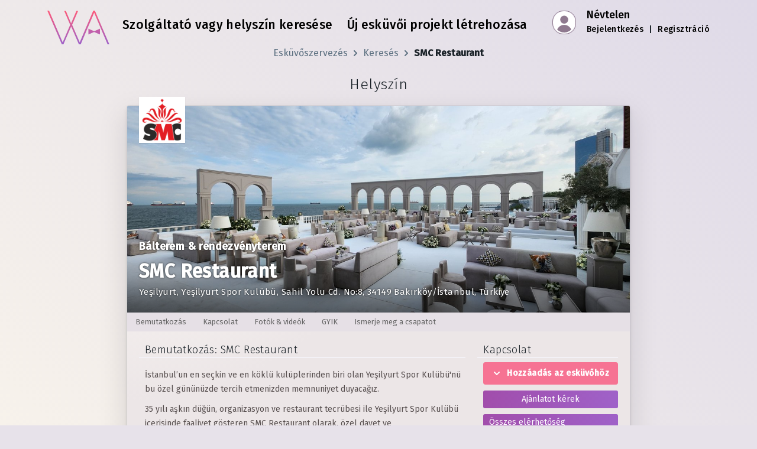

--- FILE ---
content_type: text/html; charset=utf-8
request_url: https://planning.wedding/hu/search/smc-restaurant
body_size: 22105
content:
<!DOCTYPE html><html class="notranslate" translate="no" lang="hu"><head><meta charSet="utf-8"/><meta name="viewport" content="width=device-width"/><title>SMC Restaurant</title><meta name="description" content="İstanbul’un en seçkin ve en köklü kulüplerinden biri olan Yeşilyurt Spor Kulübü&#x27;nü bu özel gününüzde tercih etmenizden memnuniyet duyacağız.35 yılı aşkın..."/><meta itemProp="name" content="SMC Restaurant"/><meta itemProp="description" content="İstanbul’un en seçkin ve en köklü kulüplerinden biri olan Yeşilyurt Spor Kulübü&#x27;nü bu özel gününüzde tercih etmenizden memnuniyet duyacağız.35 yılı aşkın..."/><meta itemProp="image" content="https://planning-wedding.nyc3.cdn.digitaloceanspaces.com/b/64f1c7d8db1049cba7170998/vendorcard/313125e9414f_normal.jpg"/><meta name="google" content="notranslate"/><meta property="og:type" content="website"/><meta property="og:site_name" content="Esküvőszervező Asszisztens"/><meta property="og:title" content="SMC Restaurant"/><meta property="og:url" content="https://planning.wedding/hu/search/smc-restaurant"/><meta property="og:description" content="İstanbul’un en seçkin ve en köklü kulüplerinden biri olan Yeşilyurt Spor Kulübü&#x27;nü bu özel gününüzde tercih etmenizden memnuniyet duyacağız.35 yılı aşkın..."/><meta property="og:image" content="https://planning-wedding.nyc3.cdn.digitaloceanspaces.com/b/64f1c7d8db1049cba7170998/vendorcard/313125e9414f_normal.jpg"/><meta property="og:image:alt" content="SMC Restaurant"/><meta property="og:image:width" content="1400"/><meta property="og:image:height" content="576"/><meta name="twitter:card" content="summary_large_image"/><meta name="twitter:site" content="@MyWedAssistant"/><meta name="twitter:title" content="SMC Restaurant"/><meta name="twitter:description" content="İstanbul’un en seçkin ve en köklü kulüplerinden biri olan Yeşilyurt Spor Kulübü&#x27;nü bu özel gününüzde tercih etmenizden memnuniyet duyacağız.35 yılı aşkın..."/><meta name="twitter:image" content="https://planning-wedding.nyc3.cdn.digitaloceanspaces.com/b/64f1c7d8db1049cba7170998/vendorcard/313125e9414f_normal.jpg"/><meta name="twitter:image:alt" content="SMC Restaurant"/><meta name="twitter:creator" content="@MyWedAssistant"/><link rel="canonical" href="https://planning.wedding/tr/search/smc-restaurant"/><meta name="robots" content="noindex, follow"/><meta name="googlebot" content="noindex, follow"/><meta name="AdsBot-Google" content="noindex, follow"/><script type="application/ld+json">{"@context":"https://schema.org","@graph":[{"@type":"BreadcrumbList","itemListElement":[[{"@type":"ListItem","position":1,"name":"Esküvőszervezés","item":"https://planning.wedding/hu"},{"@type":"ListItem","position":2,"name":"Keresés","item":"https://planning.wedding/hu/search"},{"@type":"ListItem","position":3,"name":"SMC Restaurant","item":"https://planning.wedding/hu/search"}]]},[{"@type":"LocalBusiness","name":"SMC Restaurant","alternateName":"smc-restaurant","description":"İstanbul’un en seçkin ve en köklü kulüplerinden biri olan Yeşilyurt Spor Kulübü'nü bu özel gününüzde tercih etmenizden memnuniyet duyacağız.\n35 yılı aşkın düğün, organizasyon ve restaurant tecrübesi ile Yeşilyurt Spor Kulübü içerisinde faaliyet gösteren SMC Restaurant olarak, özel davet ve organizasyonlarınızda sizin için oluşturulmuş eşsiz menü seçenekleri ve nazik İstanbul üslubu ile uzmanlaşmış deneyimli kadrosu ile yanınızdayız.","telephone":"+90 54 666-32848","address":{"@type":"PostalAddress","addressCountry":"Türkiye","postalCode":"34149","addressRegion":"İstanbul","streetAddress":"No:8 Sahil Yolu Caddesi"},"areaServed":{"@type":"AdministrativeArea","name":"İstanbul"},"contactPoint":[{"@type":"ContactPoint","telephone":"+90 54 666-32848","contactType":"customer service","areaServed":"Türkiye"}],"image":"https://planning-wedding.nyc3.cdn.digitaloceanspaces.com/b/64f1c7d8db1049cba7170998/vendorcard/313125e9414f_normal.jpg","priceRange":"$$$$","paymentAccepted":"Cash, Credit Card","hasOfferCatalog":{"@type":"OfferCatalog","name":"Wedding venue","itemListElement":[{"@type":"OfferCatalog","name":"Ballroom & Banquet Hall"},{"@type":"OfferCatalog","name":"Ballroom & Banquet Hall"},{"@type":"OfferCatalog","name":"Country Club & Golf"},{"@type":"OfferCatalog","name":"Garden"},{"@type":"OfferCatalog","name":"Park & Outdoor"},{"@type":"OfferCatalog","name":"Rooftop"}]},"employee":[{"@type":"Person","name":"Bora Samancı","description":"+90 546 663 28 48","jobTitle":"İşletme Müdürü"}],"url":"https://planning.wedding/tr/search/smc-restaurant","publicAccess":true},{"@type":"ImageGallery","image":[{"@type":"ImageObject","url":"https://planning-wedding.nyc3.cdn.digitaloceanspaces.com/b/64f1c7d8db1049cba7170998/photos/60162ece2a71_normal.jpg"},{"@type":"ImageObject","url":"https://planning-wedding.nyc3.cdn.digitaloceanspaces.com/b/64f1c7d8db1049cba7170998/photos/f0c9086f0c0c_normal.jpg"},{"@type":"ImageObject","url":"https://planning-wedding.nyc3.cdn.digitaloceanspaces.com/b/64f1c7d8db1049cba7170998/photos/cedb4aaa7e21_normal.jpg"},{"@type":"ImageObject","url":"https://planning-wedding.nyc3.cdn.digitaloceanspaces.com/b/64f1c7d8db1049cba7170998/photos/13186c782f2c_normal.jpg"},{"@type":"ImageObject","url":"https://planning-wedding.nyc3.cdn.digitaloceanspaces.com/b/64f1c7d8db1049cba7170998/photos/5cfd0713a361_normal.jpg"},{"@type":"ImageObject","url":"https://planning-wedding.nyc3.cdn.digitaloceanspaces.com/b/64f1c7d8db1049cba7170998/photos/1d01d7bb2708_normal.jpg"},{"@type":"ImageObject","url":"https://planning-wedding.nyc3.cdn.digitaloceanspaces.com/b/64f1c7d8db1049cba7170998/photos/611ab46e06fb_normal.jpg"},{"@type":"ImageObject","url":"https://planning-wedding.nyc3.cdn.digitaloceanspaces.com/b/64f1c7d8db1049cba7170998/photos/f03bd9d13fe9_normal.jpg"},{"@type":"ImageObject","url":"https://planning-wedding.nyc3.cdn.digitaloceanspaces.com/b/64f1c7d8db1049cba7170998/photos/921c45e06f45_normal.jpg"},{"@type":"ImageObject","url":"https://planning-wedding.nyc3.cdn.digitaloceanspaces.com/b/64f1c7d8db1049cba7170998/photos/d6130b3d961c_normal.jpg"},{"@type":"ImageObject","url":"https://planning-wedding.nyc3.cdn.digitaloceanspaces.com/b/64f1c7d8db1049cba7170998/photos/d428ce0e6855_normal.jpg"},{"@type":"ImageObject","url":"https://planning-wedding.nyc3.cdn.digitaloceanspaces.com/b/64f1c7d8db1049cba7170998/photos/bd073aaf21ca_normal.jpg"},{"@type":"ImageObject","url":"https://planning-wedding.nyc3.cdn.digitaloceanspaces.com/b/64f1c7d8db1049cba7170998/photos/5e48360a479c_normal.jpg"},{"@type":"ImageObject","url":"https://planning-wedding.nyc3.cdn.digitaloceanspaces.com/b/64f1c7d8db1049cba7170998/photos/61fd7244bac5_normal.jpg"},{"@type":"ImageObject","url":"https://planning-wedding.nyc3.cdn.digitaloceanspaces.com/b/64f1c7d8db1049cba7170998/photos/a1e912731607_normal.jpg"},{"@type":"ImageObject","url":"https://planning-wedding.nyc3.cdn.digitaloceanspaces.com/b/64f1c7d8db1049cba7170998/photos/7108a850baac_normal.jpg"},{"@type":"ImageObject","url":"https://planning-wedding.nyc3.cdn.digitaloceanspaces.com/b/64f1c7d8db1049cba7170998/photos/9c3b41e52a90_normal.jpg"},{"@type":"ImageObject","url":"https://planning-wedding.nyc3.cdn.digitaloceanspaces.com/b/64f1c7d8db1049cba7170998/photos/405c5a631fb4_normal.jpg"},{"@type":"ImageObject","url":"https://planning-wedding.nyc3.cdn.digitaloceanspaces.com/b/64f1c7d8db1049cba7170998/photos/07f29cdc9b61_normal.jpg"},{"@type":"ImageObject","url":"https://planning-wedding.nyc3.cdn.digitaloceanspaces.com/b/64f1c7d8db1049cba7170998/photos/02c54c62b250_normal.jpg"},{"@type":"ImageObject","url":"https://planning-wedding.nyc3.cdn.digitaloceanspaces.com/b/64f1c7d8db1049cba7170998/photos/260d38e4ec6b_normal.jpg"},{"@type":"ImageObject","url":"https://planning-wedding.nyc3.cdn.digitaloceanspaces.com/b/64f1c7d8db1049cba7170998/photos/ce2d62fb1028_normal.jpg"},{"@type":"ImageObject","url":"https://planning-wedding.nyc3.cdn.digitaloceanspaces.com/b/64f1c7d8db1049cba7170998/photos/fb9a0783cbed_normal.jpg"},{"@type":"ImageObject","url":"https://planning-wedding.nyc3.cdn.digitaloceanspaces.com/b/64f1c7d8db1049cba7170998/photos/d4097bdac20e_normal.jpg"},{"@type":"ImageObject","url":"https://planning-wedding.nyc3.cdn.digitaloceanspaces.com/b/64f1c7d8db1049cba7170998/photos/03b68ddd9a18_normal.jpg"},{"@type":"ImageObject","url":"https://planning-wedding.nyc3.cdn.digitaloceanspaces.com/b/64f1c7d8db1049cba7170998/photos/eaa570f34e54_normal.jpg"},{"@type":"ImageObject","url":"https://planning-wedding.nyc3.cdn.digitaloceanspaces.com/b/64f1c7d8db1049cba7170998/photos/e7e1f033bfc8_normal.jpg"},{"@type":"ImageObject","url":"https://planning-wedding.nyc3.cdn.digitaloceanspaces.com/b/64f1c7d8db1049cba7170998/photos/d59355efeba1_normal.jpg"},{"@type":"ImageObject","url":"https://planning-wedding.nyc3.cdn.digitaloceanspaces.com/b/64f1c7d8db1049cba7170998/photos/061c15737191_normal.jpg"},{"@type":"ImageObject","url":"https://planning-wedding.nyc3.cdn.digitaloceanspaces.com/b/64f1c7d8db1049cba7170998/photos/7334d26b6c00_normal.jpg"},{"@type":"ImageObject","url":"https://planning-wedding.nyc3.cdn.digitaloceanspaces.com/b/64f1c7d8db1049cba7170998/photos/36cf9529abd8_normal.jpg"},{"@type":"ImageObject","url":"https://planning-wedding.nyc3.cdn.digitaloceanspaces.com/b/64f1c7d8db1049cba7170998/photos/b6561354a334_normal.jpg"},{"@type":"ImageObject","url":"https://planning-wedding.nyc3.cdn.digitaloceanspaces.com/b/64f1c7d8db1049cba7170998/photos/b281110634e6_normal.jpg"},{"@type":"ImageObject","url":"https://planning-wedding.nyc3.cdn.digitaloceanspaces.com/b/64f1c7d8db1049cba7170998/photos/e29fdf0dd310_normal.jpg"},{"@type":"ImageObject","url":"https://planning-wedding.nyc3.cdn.digitaloceanspaces.com/b/64f1c7d8db1049cba7170998/photos/c5f1ff7daf74_normal.jpg"},{"@type":"ImageObject","url":"https://planning-wedding.nyc3.cdn.digitaloceanspaces.com/b/64f1c7d8db1049cba7170998/photos/8e9cddd7d630_normal.jpg"},{"@type":"ImageObject","url":"https://planning-wedding.nyc3.cdn.digitaloceanspaces.com/b/64f1c7d8db1049cba7170998/photos/56371c4bb9d2_normal.jpg"},{"@type":"ImageObject","url":"https://planning-wedding.nyc3.cdn.digitaloceanspaces.com/b/64f1c7d8db1049cba7170998/photos/655bd3ba329b_normal.jpg"},{"@type":"ImageObject","url":"https://planning-wedding.nyc3.cdn.digitaloceanspaces.com/b/64f1c7d8db1049cba7170998/photos/310099763879_normal.jpg"},{"@type":"ImageObject","url":"https://planning-wedding.nyc3.cdn.digitaloceanspaces.com/b/64f1c7d8db1049cba7170998/photos/9fb5accdb757_normal.jpg"},{"@type":"ImageObject","url":"https://planning-wedding.nyc3.cdn.digitaloceanspaces.com/b/64f1c7d8db1049cba7170998/photos/cb0fbd1e00b7_normal.jpg"},{"@type":"ImageObject","url":"https://planning-wedding.nyc3.cdn.digitaloceanspaces.com/b/64f1c7d8db1049cba7170998/photos/32e37d5cbd90_normal.jpg"},{"@type":"ImageObject","url":"https://planning-wedding.nyc3.cdn.digitaloceanspaces.com/b/64f1c7d8db1049cba7170998/photos/5fa240b52727_normal.jpg"},{"@type":"ImageObject","url":"https://planning-wedding.nyc3.cdn.digitaloceanspaces.com/b/64f1c7d8db1049cba7170998/photos/bf2ac82164a9_normal.jpg"},{"@type":"ImageObject","url":"https://planning-wedding.nyc3.cdn.digitaloceanspaces.com/b/64f1c7d8db1049cba7170998/photos/8b0cc820e3ba_normal.jpg"}]},{"@type":"VideoGallery","video":[{"@type":"VideoObject","embedUrl":"https://www.youtube-nocookie.com/embed/i0swBwaGHzo","name":"18 Haziran 2021 SMC Teras","description":"18 Haziran 2021 Zeynep Emir Wedding","uploadDate":"2023-05-01T09:58:22.314Z","thumbnailUrl":"https://i.ytimg.com/vi/i0swBwaGHzo/hqdefault.jpg?sqp=-oaymwE9CNACELwBSFryq4qpAy8IARUAAAAAGAElAADIQj0AgKJDeAHwAQH4Af4OgAK4CIoCDAgAEAEYWSBiKGUwDw==&rs=AOn4CLCMjc6xOyoPpX8TlKPri4XnKM2fHQ"},{"@type":"VideoObject","embedUrl":"https://www.youtube-nocookie.com/embed/mk5TzE_qGKs","name":"Gizem & Kaan Wedding Step Clibano","description":"SMC Restaurant","uploadDate":"2023-09-15T20:25:27.791Z","thumbnailUrl":"https://i.ytimg.com/vi/mk5TzE_qGKs/maxresdefault.jpg?sqp=-oaymwEmCIAKENAF8quKqQMa8AEB-AH-CYAC0AWKAgwIABABGFIgXihlMA8=&rs=AOn4CLCofMvyAKkvtPwZguk0sn3VxeUmow"},{"@type":"VideoObject","embedUrl":"https://www.youtube-nocookie.com/embed/3HriRp1EU9s","name":"Maryam & Sondokhta Wedding Drone","description":"SMC Restaurant","uploadDate":"2023-07-24T18:00:39.352Z","thumbnailUrl":"https://i.ytimg.com/vi/3HriRp1EU9s/maxresdefault.jpg?sqp=-oaymwEmCIAKENAF8quKqQMa8AEB-AH-CYAC0AWKAgwIABABGEwgWihlMA8=&rs=AOn4CLDekjnSnR9tPzb78nkKQuEEq1tTAA"},{"@type":"VideoObject","embedUrl":"https://www.youtube-nocookie.com/embed/gIBd2ppoXiY","name":"SMC Balo Salonu 2023","description":"SMC Restaurant","uploadDate":"2023-07-07T10:02:10.633Z","thumbnailUrl":"https://i.ytimg.com/vi/gIBd2ppoXiY/maxresdefault.jpg?sqp=-oaymwEmCIAKENAF8quKqQMa8AEB-AH-CYAC0AWKAgwIABABGGUgYChbMA8=&rs=AOn4CLDMb4XZWXKwaLX_hp-NL_rdWkYX4A"},{"@type":"VideoObject","embedUrl":"https://www.youtube-nocookie.com/embed/OtbIq-FACb4","name":"Özge & Batuhan Wedding Drone Setup","description":"SMC Restaurant","uploadDate":"2023-02-22T04:28:05.486Z","thumbnailUrl":"https://i.ytimg.com/vi/OtbIq-FACb4/maxresdefault.jpg?sqp=-oaymwEmCIAKENAF8quKqQMa8AEB-AH-CYAC0AWKAgwIABABGEEgXShyMA8=&rs=AOn4CLCzVhU-OcM5oWZb8IS2eZ1iui6Avg"},{"@type":"VideoObject","embedUrl":"https://www.youtube-nocookie.com/embed/chBzVt1ItIQ","name":"Aylin & Timur Wedding Story","description":"SMC Restaurant","uploadDate":"2023-09-03T10:11:55.689Z","thumbnailUrl":"https://i.ytimg.com/vi/chBzVt1ItIQ/maxresdefault.jpg?sqp=-oaymwEmCIAKENAF8quKqQMa8AEB-AH-CYAC0AWKAgwIABABGH8gQSgpMA8=&rs=AOn4CLCucFuL3PO01_i7zvXY6SQxIc0w4A"},{"@type":"VideoObject","embedUrl":"https://www.youtube-nocookie.com/embed/kxx_VHYRrsk","name":"Melek & Anoop Day&Night","description":"SMC Restaurant","uploadDate":"2023-09-27T13:24:19.984Z","thumbnailUrl":"https://i.ytimg.com/vi/kxx_VHYRrsk/maxresdefault.jpg?sqp=-oaymwEmCIAKENAF8quKqQMa8AEB-AH-CYAC0AWKAgwIABABGGUgZShlMA8=&rs=AOn4CLD_SWuxZOpmfNTOwlJ6aleXQs1BBw"},{"@type":"VideoObject","embedUrl":"https://www.youtube-nocookie.com/embed/SwIllzS07JU","name":"Ghazal & Alireza Wedding","description":"SMC Restaurant","uploadDate":"2023-09-18T19:48:43.162Z","thumbnailUrl":"https://i.ytimg.com/vi/SwIllzS07JU/maxresdefault.jpg?sqp=-oaymwEmCIAKENAF8quKqQMa8AEB-AH-CYAC0AWKAgwIABABGGUgXihRMA8=&rs=AOn4CLBXv5rNhOFR9gbk0wpdif2rqZEClA"},{"@type":"VideoObject","embedUrl":"https://www.youtube-nocookie.com/embed/D6-kFkEjIVI","name":"Yasemin & Burak Drone Setup","description":"SMC Restaurant","uploadDate":"2023-06-09T10:47:39.756Z","thumbnailUrl":"https://i.ytimg.com/vi/D6-kFkEjIVI/maxresdefault.jpg?sqp=-oaymwEmCIAKENAF8quKqQMa8AEB-AH-CYAC0AWKAgwIABABGGUgZShlMA8=&rs=AOn4CLDWXstfT8EU0QcdKBCVrrn5k59Vjw"},{"@type":"VideoObject","embedUrl":"https://www.youtube-nocookie.com/embed/uqunfbnTVRU","name":"Ecem & Berk Wedding","description":"SMC Restaurant","uploadDate":"2024-08-10T16:45:08.000Z","thumbnailUrl":"https://i.ytimg.com/vi/uqunfbnTVRU/maxresdefault.jpg"},{"@type":"VideoObject","embedUrl":"https://www.youtube-nocookie.com/embed/Lhk2p2o6QBM","name":"Hande & Tuğberk Wedding","description":"SMC Restaurant","uploadDate":"2023-10-22T13:52:59.000Z","thumbnailUrl":"https://i.ytimg.com/vi/Lhk2p2o6QBM/maxresdefault.jpg"},{"@type":"VideoObject","embedUrl":"https://www.youtube-nocookie.com/embed/DqGP2N88Sas","name":"Ariana & Yusuf Wedding Setup","description":"SMC Restaurant","uploadDate":"2024-07-28T07:47:10.000Z","thumbnailUrl":"https://i.ytimg.com/vi/DqGP2N88Sas/maxresdefault.jpg"},{"@type":"VideoObject","embedUrl":"https://www.youtube-nocookie.com/embed/6Z3i9L3cmZU","name":"Mine & Sümer Wedding Drone Setup","description":"SMC Restaurant","uploadDate":"2024-08-31T20:35:53.000Z","thumbnailUrl":"https://i.ytimg.com/vi/6Z3i9L3cmZU/maxresdefault.jpg"},{"@type":"VideoObject","embedUrl":"https://www.youtube-nocookie.com/embed/eqYSsUFV-kg","name":"Melissa & Khashayar Wedding","description":"SMC Restaurant","uploadDate":"2024-09-11T11:03:05.000Z","thumbnailUrl":"https://i.ytimg.com/vi/eqYSsUFV-kg/maxresdefault.jpg"},{"@type":"VideoObject","embedUrl":"https://www.youtube-nocookie.com/embed/uXCiDMFmXVs","name":"Mahsa & Muhammed Weddding","description":"SMC Restaurant","uploadDate":"2024-09-11T11:01:05.000Z","thumbnailUrl":"https://i.ytimg.com/vi/uXCiDMFmXVs/maxresdefault.jpg"}]}]]}</script><meta name="next-head-count" content="29"/><link rel="apple-touch-icon" href="/apple-touch-icon.png"/><link rel="manifest" href="/manifest.json"/><link rel="shortcut icon" href="/favicon-32x32.png"/><link rel="preconnect" href="https://planning-wedding.nyc3.cdn.digitaloceanspaces.com" crossorigin="true"/><link rel="preconnect" href="https://www.googletagmanager.com"/><link rel="preconnect" href="https://fonts.gstatic.com"/><link rel="preconnect" href="https://fonts.googleapis.com"/><link rel="preconnect" href="https://ajax.googleapis.com"/><script>
                        WebFontConfig = {
                            google: {
                                families: ['Fira Sans:100,200,300,400,500&display=swap']
                            }
                        };
                        (function(d) { 
                        var wf = d.createElement('script'), s = d.scripts[0];
                        wf.src = 'https://ajax.googleapis.com/ajax/libs/webfont/1.6.26/webfont.js';
                        wf.async = true;
                        s.parentNode.insertBefore(wf, s);
                        })(document);
                    </script><script async="" src="https://www.googletagmanager.com/gtag/js?id=G-RYK0PNCV27"></script><script>
                        window.dataLayer = window.dataLayer || [];
                        function gtag(){dataLayer.push(arguments);}
                        gtag('js', new Date());
                        gtag('config', 'G-RYK0PNCV27');
                    </script><link rel="preload" href="/_next/static/css/c3312e9ad2e2f6cd.css" as="style"/><link rel="stylesheet" href="/_next/static/css/c3312e9ad2e2f6cd.css" data-n-g=""/><noscript data-n-css=""></noscript><script defer="" nomodule="" src="/_next/static/chunks/polyfills-c67a75d1b6f99dc8.js"></script><script defer="" src="/_next/static/chunks/3150.9355e8c3d1762473.js"></script><script src="/_next/static/chunks/webpack-2820be62c84a0c27.js" defer=""></script><script src="/_next/static/chunks/framework-663f14bc8ac481eb.js" defer=""></script><script src="/_next/static/chunks/main-3981956558c7acf7.js" defer=""></script><script src="/_next/static/chunks/pages/_app-3a8e0fc7bbc39f63.js" defer=""></script><script src="/_next/static/chunks/75fc9c18-4d36aef7f12bce9e.js" defer=""></script><script src="/_next/static/chunks/c0a33b72-71e7f76f39af74b6.js" defer=""></script><script src="/_next/static/chunks/3289-fe26329080c567e3.js" defer=""></script><script src="/_next/static/chunks/2191-ac00e379edd41dc6.js" defer=""></script><script src="/_next/static/chunks/5732-39936c5dafd20855.js" defer=""></script><script src="/_next/static/chunks/2367-05c3a419c3a14563.js" defer=""></script><script src="/_next/static/chunks/1582-bc534fb3798e8f17.js" defer=""></script><script src="/_next/static/chunks/4570-59b7d45dc7107857.js" defer=""></script><script src="/_next/static/chunks/3458-7befb42244342166.js" defer=""></script><script src="/_next/static/chunks/5545-fb2dc88cfe53a24c.js" defer=""></script><script src="/_next/static/chunks/1110-ce634f033f867316.js" defer=""></script><script src="/_next/static/chunks/7868-5cec5231f1160cb3.js" defer=""></script><script src="/_next/static/chunks/3894-bda20e775a0af200.js" defer=""></script><script src="/_next/static/chunks/4286-6ccde6f63abc2106.js" defer=""></script><script src="/_next/static/chunks/6066-fac3344d5d6e9eb4.js" defer=""></script><script src="/_next/static/chunks/6563-33ba64445ff6c2dc.js" defer=""></script><script src="/_next/static/chunks/6035-efcb4e0918255565.js" defer=""></script><script src="/_next/static/chunks/8470-02349e45231592c8.js" defer=""></script><script src="/_next/static/chunks/pages/search/%5Balias%5D-9e9824250d0db385.js" defer=""></script><script src="/_next/static/zGvR3IqdYjHsN4JSkPJ3_/_buildManifest.js" defer=""></script><script src="/_next/static/zGvR3IqdYjHsN4JSkPJ3_/_ssgManifest.js" defer=""></script></head><body style="margin:0"><div id="__next"><style>
      #nprogress {
        pointer-events: none;
      }
      #nprogress .bar {
        background: #B161BA;
        position: fixed;
        z-index: 9999;
        top: 0;
        left: 0;
        width: 100%;
        height: 3px;
      }
      #nprogress .peg {
        display: block;
        position: absolute;
        right: 0px;
        width: 100px;
        height: 100%;
        box-shadow: 0 0 10px #B161BA, 0 0 5px #B161BA;
        opacity: 1;
        -webkit-transform: rotate(3deg) translate(0px, -4px);
        -ms-transform: rotate(3deg) translate(0px, -4px);
        transform: rotate(3deg) translate(0px, -4px);
      }
      #nprogress .spinner {
        display: block;
        position: fixed;
        z-index: 1031;
        top: 15px;
        right: 15px;
      }
      #nprogress .spinner-icon {
        width: 18px;
        height: 18px;
        box-sizing: border-box;
        border: solid 2px transparent;
        border-top-color: #B161BA;
        border-left-color: #B161BA;
        border-radius: 50%;
        -webkit-animation: nprogresss-spinner 400ms linear infinite;
        animation: nprogress-spinner 400ms linear infinite;
      }
      .nprogress-custom-parent {
        overflow: hidden;
        position: relative;
      }
      .nprogress-custom-parent #nprogress .spinner,
      .nprogress-custom-parent #nprogress .bar {
        position: absolute;
      }
      @-webkit-keyframes nprogress-spinner {
        0% {
          -webkit-transform: rotate(0deg);
        }
        100% {
          -webkit-transform: rotate(360deg);
        }
      }
      @keyframes nprogress-spinner {
        0% {
          transform: rotate(0deg);
        }
        100% {
          transform: rotate(360deg);
        }
      }
    </style><div class="basic basic__with-footer"><header class="container"><div class="basic__top-bar"><a aria-label="Kezdőlap" href="/hu"><span class="basic__logo"></span></a><div class="basic__center"><a class="basic__search-link basic__center-link" href="/hu/search"><span>Szolgáltató vagy helyszín keresése</span></a><a class="hide-mobile basic__center-link" href="/hu/project/create"><span>Új esküvői projekt létrehozása</span></a></div><div class="basic__profile basic__profile_anonymous"><div class="app__profile"><div class="app__profile-box"> </div><div class="app__profile-anonymous"><span class="app__profile-anonymous-name">Névtelen</span><div class="app__profile-anonymous-links"><a class="app__profile-anonymous-a" href="/hu/signin">Bejelentkezés</a> <!-- --> <!-- -->|<!-- --> <!-- --> <a class="app__profile-anonymous-a" href="/hu/signup">Regisztráció</a></div></div></div></div></div></header><div class="basic__content"><nav class="article__breadcrumbs"><ul class="bp3-breadcrumbs"><li><a class="bp3-breadcrumb" href="/hu">Esküvőszervezés</a></li><li><a class="bp3-breadcrumb" href="/hu/search">Keresés</a></li><li><a class="bp3-breadcrumb bp3-breadcrumb-current" href="/hu/search/smc-restaurant">SMC Restaurant</a></li></ul></nav><main class="business-edit__body"><div class="business-edit__container"><h2 class="wa-h2 text-center capitalize">Helyszín</h2><div class="business-profile__container"><div class="business-profile__header-brand" style="background-color:#FFF;background-image:url(https://planning-wedding.nyc3.cdn.digitaloceanspaces.com/b/64f1c7d8db1049cba7170998/logo/dd7fc5dd200d_thumb360.png);background-position:center center;background-size:cover;border:1px solid #FFF"></div><div class="business-profile__body" style="background:radial-gradient(circle at 0px 0px, #fffcf7 50px, #ece6e7 500px)"><div class="business-profile__header"><div class="business-profile__header-background" style="background-image:url(https://planning-wedding.nyc3.cdn.digitaloceanspaces.com/b/64f1c7d8db1049cba7170998/vendorcard/313125e9414f_normal.jpg), url([data-uri]);background-position:center center;background-size:cover"><div class="business-profile__header-gradient"><div class="business-profile__header-pattern"><div class="business-profile__header-info"><h2 class="business-profile__header-kind">Bálterem &amp; rendezvényterem</h2><h1 class="business-profile__header-title">SMC Restaurant</h1><p class="business-profile__header-address business-profile__header-hover">Yeşilyurt, Yeşilyurt Spor Kulübü, Sahil Yolu Cd. No:8, 34149 Bakırköy/İstanbul, Türkiye</p></div></div></div></div></div><ul class="business-profile__menu"><li>Bemutatkozás</li><li>Kapcsolat</li><li>Fotók &amp; videók</li><li>GYIK</li><li>Ismerje meg a csapatot</li></ul><div class="business-profile__content"><div style="padding-top:2px;height:1px;max-height:1px;overflow:hidden"><div></div></div><div class="business-profile__content-two"><div id="about" class="business-profile__content-description"><h3 class="business-profile__content-h3">Bemutatkozás: SMC Restaurant</h3><p lang="tr" class="business-profile__content-description-p">İstanbul’un en seçkin ve en köklü kulüplerinden biri olan Yeşilyurt Spor Kulübü&#x27;nü bu özel gününüzde tercih etmenizden memnuniyet duyacağız.</p><p lang="tr" class="business-profile__content-description-p">35 yılı aşkın düğün, organizasyon ve restaurant tecrübesi ile Yeşilyurt Spor Kulübü içerisinde faaliyet gösteren SMC Restaurant olarak, özel davet ve organizasyonlarınızda sizin için oluşturulmuş eşsiz menü seçenekleri ve nazik İstanbul üslubu ile uzmanlaşmış deneyimli kadrosu ile yanınızdayız.</p></div><div id="contacts"><h3 class="business-profile__content-h3">Kapcsolat</h3><div class="business-profile__content-contacts"><button type="button" class="business-profile__header-add"><span icon="chevron-down" aria-hidden="true" class="bp3-icon bp3-icon-chevron-down"><svg data-icon="chevron-down" width="16" height="16" viewBox="0 0 16 16"><path d="M12 5c-.28 0-.53.11-.71.29L8 8.59l-3.29-3.3a1.003 1.003 0 00-1.42 1.42l4 4c.18.18.43.29.71.29s.53-.11.71-.29l4-4A1.003 1.003 0 0012 5z" fill-rule="evenodd"></path></svg></span> <!-- --> <!-- -->Hozzáadás az esküvőhöz</button><button type="button" class="bp3-button bp3-intent-purple bp3-fill" style="margin-bottom:10px">Ajánlatot kérek</button><button class="bp3-button bp3-intent-purple bp3-fill">Összes elérhetőség megjelenítése</button><br/><p class="business-profile__content-contacts-item"><span class="bp3-icon bp3-icon-map"></span> <!-- --> <a href="#location">Helyszín megtekintése</a></p></div></div></div><br/><br/><div id="photos"><h3 class="business-profile__content-h3">Fotók &amp; videók</h3><div class="row"><div class="col-xs-12"><div id="ReactGridGallery" class="ReactGridGallery"><iframe style="height:0;margin:0;padding:0;overflow:hidden;border-width:0;position:fixed;background-color:transparent;width:100%"></iframe></div></div><div class="col-xs-12 business-profile__show-more"><button class="bp3-button bp3-intent-purple">További fotók megjelenítése</button></div><div class="col-xs-12 text-center"><div><div></div></div><div class="business-profile__video-thumbs"><div class="business-profile__video-thumb business-profile__video-thumb-active" style="background-image:url(https://i.ytimg.com/vi/i0swBwaGHzo/hqdefault.jpg?sqp=-oaymwE9CNACELwBSFryq4qpAy8IARUAAAAAGAElAADIQj0AgKJDeAHwAQH4Af4OgAK4CIoCDAgAEAEYWSBiKGUwDw==&amp;rs=AOn4CLCMjc6xOyoPpX8TlKPri4XnKM2fHQ)"></div><div class="business-profile__video-thumb" style="background-image:url(https://i.ytimg.com/vi/mk5TzE_qGKs/maxresdefault.jpg?sqp=-oaymwEmCIAKENAF8quKqQMa8AEB-AH-CYAC0AWKAgwIABABGFIgXihlMA8=&amp;rs=AOn4CLCofMvyAKkvtPwZguk0sn3VxeUmow)"></div><div class="business-profile__video-thumb" style="background-image:url(https://i.ytimg.com/vi/3HriRp1EU9s/maxresdefault.jpg?sqp=-oaymwEmCIAKENAF8quKqQMa8AEB-AH-CYAC0AWKAgwIABABGEwgWihlMA8=&amp;rs=AOn4CLDekjnSnR9tPzb78nkKQuEEq1tTAA)"></div><div class="business-profile__video-thumb" style="background-image:url(https://i.ytimg.com/vi/gIBd2ppoXiY/maxresdefault.jpg?sqp=-oaymwEmCIAKENAF8quKqQMa8AEB-AH-CYAC0AWKAgwIABABGGUgYChbMA8=&amp;rs=AOn4CLDMb4XZWXKwaLX_hp-NL_rdWkYX4A)"></div><div class="business-profile__video-thumb" style="background-image:url(https://i.ytimg.com/vi/OtbIq-FACb4/maxresdefault.jpg?sqp=-oaymwEmCIAKENAF8quKqQMa8AEB-AH-CYAC0AWKAgwIABABGEEgXShyMA8=&amp;rs=AOn4CLCzVhU-OcM5oWZb8IS2eZ1iui6Avg)"></div><div class="business-profile__video-thumb" style="background-image:url(https://i.ytimg.com/vi/chBzVt1ItIQ/maxresdefault.jpg?sqp=-oaymwEmCIAKENAF8quKqQMa8AEB-AH-CYAC0AWKAgwIABABGH8gQSgpMA8=&amp;rs=AOn4CLCucFuL3PO01_i7zvXY6SQxIc0w4A)"></div><div class="business-profile__video-thumb" style="background-image:url(https://i.ytimg.com/vi/kxx_VHYRrsk/maxresdefault.jpg?sqp=-oaymwEmCIAKENAF8quKqQMa8AEB-AH-CYAC0AWKAgwIABABGGUgZShlMA8=&amp;rs=AOn4CLD_SWuxZOpmfNTOwlJ6aleXQs1BBw)"></div><div class="business-profile__video-thumb" style="background-image:url(https://i.ytimg.com/vi/SwIllzS07JU/maxresdefault.jpg?sqp=-oaymwEmCIAKENAF8quKqQMa8AEB-AH-CYAC0AWKAgwIABABGGUgXihRMA8=&amp;rs=AOn4CLBXv5rNhOFR9gbk0wpdif2rqZEClA)"></div><div class="business-profile__video-thumb" style="background-image:url(https://i.ytimg.com/vi/D6-kFkEjIVI/maxresdefault.jpg?sqp=-oaymwEmCIAKENAF8quKqQMa8AEB-AH-CYAC0AWKAgwIABABGGUgZShlMA8=&amp;rs=AOn4CLDWXstfT8EU0QcdKBCVrrn5k59Vjw)"></div><div class="business-profile__video-thumb" style="background-image:url(https://i.ytimg.com/vi/uqunfbnTVRU/maxresdefault.jpg)"></div><div class="business-profile__video-thumb" style="background-image:url(https://i.ytimg.com/vi/Lhk2p2o6QBM/maxresdefault.jpg)"></div><div class="business-profile__video-thumb" style="background-image:url(https://i.ytimg.com/vi/DqGP2N88Sas/maxresdefault.jpg)"></div><div class="business-profile__video-thumb" style="background-image:url(https://i.ytimg.com/vi/6Z3i9L3cmZU/maxresdefault.jpg)"></div><div class="business-profile__video-thumb" style="background-image:url(https://i.ytimg.com/vi/eqYSsUFV-kg/maxresdefault.jpg)"></div><div class="business-profile__video-thumb" style="background-image:url(https://i.ytimg.com/vi/uXCiDMFmXVs/maxresdefault.jpg)"></div></div></div></div></div><br/><div id="reviews"><h3 class="business-profile__content-h3">Vélemények</h3><div class="bp3-non-ideal-state"><div class="business-profile__review-non-stars"><span class="bp3-icon bp3-icon-star-empty"></span><span class="bp3-icon bp3-icon-star-empty"></span><span class="bp3-icon bp3-icon-star-empty"></span><span class="bp3-icon bp3-icon-star-empty"></span><span class="bp3-icon bp3-icon-star-empty"></span></div><h4 class="bp3-heading">Még nincs vélemény!</h4><div>Legyen Ön az első, aki megosztja a tapasztalatait!</div><button class="bp3-button bp3-intent-purple bp3-icon-edit">Vélemény írása</button></div></div><br/><br/><div id="faq"><div><h3 class="business-profile__content-h3">GYIK</h3><div lang="tr" class="business-profile__content-faq"><section class="business-profile__content-faq-item business-profile__content-faq-link"><div class="business-profile__content-faq-question">Hafta sonu ve hafta içi akşam saatlerinde minimum salon kapasiteniz kaç kişidir ?</div><div class="bp3-collapse"><div class="bp3-collapse-body" style="transform:translateY(-undefinedpx)" aria-hidden="true"><div><div itemProp="text"><p class="business-profile__content-faq-answer">Cumartesi ve Pazar akşamları Balo Salonumuz ve Teras bölümümüz minimum 250kişiye hizmet vermektedir. Cuma akşamlarında ise bu sayı minimum 200&#x27;dür.
Pazartesi, Salı, Çarşamba ve Perşembe akşamları ise minimum kişi sayımız 100kişidir.</p></div></div></div></div></section><section class="business-profile__content-faq-item business-profile__content-faq-link"><div class="business-profile__content-faq-question">Organizasyon çalışmaları, Fotoğraf-video ve ses ışık hizmetleri nasıl sağlanıyor ?</div><div class="bp3-collapse"><div class="bp3-collapse-body" style="transform:translateY(-undefinedpx)" aria-hidden="true"><div><div itemProp="text"><p class="business-profile__content-faq-answer">Fotoğraf- video çekimi, organizasyon, süsleme çalışmaları ve ses-ışık müzikekipmanları hizmeti anlaşmalı olduğumuz firmalarca yapılmaktadır. Haricen birbaşka firma salonlarımızda çalışma yapamamaktadır.</p></div></div></div></div></section><section class="business-profile__content-faq-item business-profile__content-faq-link"><div class="business-profile__content-faq-question">Terasta gerçekleşen organizasyonlarda hava muhalefeti durumunda ne yapılıyor ?</div><div class="bp3-collapse"><div class="bp3-collapse-body" style="transform:translateY(-undefinedpx)" aria-hidden="true"><div><div itemProp="text"><p class="business-profile__content-faq-answer">Aynı gün içinde tek organizasyon kabul ediyoruz. Terasta organizasyonunuzungerçekleşeceği tarihte hava muhalefeti gözüküyor ise sizi ve misafirlerimizi BaloSalonumuzda ağırlıyoruz. Kötü hava şartlarından etkilenmemiş oluyoruz.</p></div></div></div></div></section><section class="business-profile__content-faq-item business-profile__content-faq-link"><div class="business-profile__content-faq-question">Menülerde değişiklik yapabiliyor muyuz ?</div><div class="bp3-collapse"><div class="bp3-collapse-body" style="transform:translateY(-undefinedpx)" aria-hidden="true"><div><div itemProp="text"><p class="business-profile__content-faq-answer">Organizasyon tarihimizden bir ay önce gerçekleşecek olan sunum toplantımızdayapacağımız tadım ile menümüzde damak zevkimize göre değişikler yapabilmekteyiz.Çocuklarımız için ayrı bir menü çalışmasının yanı sıra misafirlerimiz arasındavejeteryan, vegan yada kosher tarzı beslenen misafirlerimiz var ise onlar için demenü hazırlığı yapabilmekteyiz.</p></div></div></div></div></section><section class="business-profile__content-faq-item business-profile__content-faq-link"><div class="business-profile__content-faq-question">Kutlama pastası nasıl oluyor ?</div><div class="bp3-collapse"><div class="bp3-collapse-body" style="transform:translateY(-undefinedpx)" aria-hidden="true"><div><div itemProp="text"><p class="business-profile__content-faq-answer">Kutlama pastamız kendi pasta şeflerimiz tarafından mutfağımızda yapılıp katlı vekişi sayımıza göre kat sayısı değişmekle beraber tamamen gerçek pastadır. Tadımtoplantısı zamanında pastamızın içeriğine ve şekline karar verebilmekteyiz.</p></div></div></div></div></section><section class="business-profile__content-faq-item business-profile__content-faq-link"><div class="business-profile__content-faq-question">Otopark Sorunu var mı ?</div><div class="bp3-collapse"><div class="bp3-collapse-body" style="transform:translateY(-undefinedpx)" aria-hidden="true"><div><div itemProp="text"><p class="business-profile__content-faq-answer">Yeşilyurt Spor Kulübüne ait 250 araçlık açık otoparkımızı sizler ve misafirlerinizgüven ile kullanabilirsiniz.</p></div></div></div></div></section></div></div></div><br/><div id="team"><h3 class="business-profile__content-h3">Ismerje meg a csapatot</h3><div lang="tr" class="business-profile__team"><div class="business-profile__team-member" style="width:100%"><div class="business-profile__team-member-picture"></div><div class="business-profile__team-member-info"><div class="business-profile__team-member-name">Bora Samancı</div><div class="business-profile__team-member-role">İşletme Müdürü</div><div class="business-profile__team-member-description">+90 546 663 28 48</div></div></div></div><br/></div><br/><div class="text-center"><div class="business-profile__footer"><a href="#add">Hozzáadás az esküvőhöz</a> <!-- --> <!-- -->|<!-- --> <!-- --> <a href="https://planning.wedding/hu/search/smc-restaurant">Profilhivatkozás másolása</a> <!-- --> <!-- -->|<!-- --> <!-- --> <a href="https://planning.wedding/hu/search/smc-restaurant" target="_blank" rel="noopener noreferrer">Megnyitás új lapon</a></div></div></div></div></div><br/><br/><br/></div></main></div><footer class="container-flued footer footer__fixed"><div class="footer__container"><nav class="footer__links-1"><ul class="footer__ul"><li class="footer__li"><a class="footer__a" href="/hu">Esküvőszervezés</a></li><li class="footer__li"><a class="footer__a" rel="nofollow" href="/hu/projects">Projektjeim</a></li><li class="footer__li"><a class="footer__a" href="/hu/project/create">Új esküvői projekt létrehozása</a></li><li class="footer__li"><a class="footer__a" href="/hu/wedding-photo-of-the-day">A nap esküvői fotója</a></li></ul></nav><nav class="footer__links-2"><ul class="footer__ul"><li class="footer__li"><a class="footer__a" href="/hu/pricing">Árak</a></li><li class="footer__li"><a class="footer__a" href="/hu/articles">Ötletek és tanácsok</a></li><li class="footer__li"><a class="footer__a" href="/hu/business">Üzleti portál</a></li><li class="footer__li"><a class="footer__a" href="/hu/virtual-venue-tours">Virtuális helyszínbejárás</a></li><li class="footer__li"><a class="footer__a" href="/hu/white-label">White-label integráció</a></li></ul></nav><nav class="footer__links-3"><ul class="footer__ul"><li class="footer__li"><a class="footer__a" href="/hu/faq">GYIK</a></li><li class="footer__li"><a class="footer__a" href="/hu/about">Rólunk</a></li><li class="footer__li"><a class="footer__a" href="/hu/jobs">Álláslehetőségek</a></li><li class="footer__li"><a class="footer__a" href="/hu/media">Médiacsomag</a></li><li class="footer__li"><a class="footer__a" href="/hu/contacts">Kapcsolat</a></li></ul></nav><div class="footer__additional"><div><div class="footer__language-btn noselect"><span class="footer_flag" style="background-image:url(/assets/i/flags/hu.svg)"></span> Magyar</div></div><div class="footer__social-feed"><div class="footer__social-label">Közösségi média</div><nav><a class="footer__social-ico-in" target="_blank" rel="noopener noreferrer" aria-label="Instagram social link" href="https://www.instagram.com/wedding.assistant"> </a><a class="footer__social-ico-fb" target="_blank" rel="noopener noreferrer" aria-label="Facebook social link" href="https://www.facebook.com/MyWedAssistant"> </a><a class="footer__social-ico-tw" target="_blank" rel="noopener noreferrer" aria-label="Twitter social link" href="https://x.com/MyWedAssistant"> </a><a class="footer__social-ico-pi" target="_blank" rel="noopener noreferrer" aria-label="Pinterest social link" href="https://www.pinterest.com/mywedassistant/"> </a></nav></div></div></div><div class="footer__copy"><span>Copyright © 2025 Automatex Tech Sociedad Limitada, all rights reserved. <a rel="nofollow noopener" href="/hu/privacy">Adatvédelem és jogi feltételek</a></span></div></footer></div></div><script id="__NEXT_DATA__" type="application/json">{"props":{"pageProps":{"initialReduxState":{"business":{"details":{"_id":"64f1c7d8db1049cba7170998","guid":"A1udNj_nQ","language":"tr","alias":"smc-restaurant","title":"SMC Restaurant","title_native":"SMC Restaurant","is_use_native":true,"kind":"venue","primary":"hall","additional":["hall","country","garden","park","rooftop"],"profile":{"logo":{"thumb":{"f":"https://planning-wedding.nyc3.cdn.digitaloceanspaces.com/b/64f1c7d8db1049cba7170998/logo/dd7fc5dd200d_thumb.png","w":200,"h":200,"s":20815},"thumb360":{"f":"https://planning-wedding.nyc3.cdn.digitaloceanspaces.com/b/64f1c7d8db1049cba7170998/logo/dd7fc5dd200d_thumb360.png","w":360,"h":360,"s":40903},"normal":{"f":"https://planning-wedding.nyc3.cdn.digitaloceanspaces.com/b/64f1c7d8db1049cba7170998/logo/dd7fc5dd200d_normal.png","w":1400,"h":1400,"s":269327},"original":{"f":"https://planning-wedding.nyc3.cdn.digitaloceanspaces.com/b/64f1c7d8db1049cba7170998/logo/dd7fc5dd200d_original.png","w":1080,"h":1080,"s":145678},"id":"dd7fc5dd200d","nano":"[data-uri]","crop":{"unit":"%","aspect":1,"x":0,"y":0,"width":100,"height":100}},"is_logo_wider":false,"cover":{"thumb":{"f":"https://planning-wedding.nyc3.cdn.digitaloceanspaces.com/b/64f1c7d8db1049cba7170998/vendorcard/313125e9414f_thumb.jpg","w":200,"h":200,"s":52281},"thumb360":{"f":"https://planning-wedding.nyc3.cdn.digitaloceanspaces.com/b/64f1c7d8db1049cba7170998/vendorcard/313125e9414f_thumb360.jpg","w":874,"h":360,"s":106051},"normal":{"f":"https://planning-wedding.nyc3.cdn.digitaloceanspaces.com/b/64f1c7d8db1049cba7170998/vendorcard/313125e9414f_normal.jpg","w":1400,"h":576,"s":181647},"original":{"f":"https://planning-wedding.nyc3.cdn.digitaloceanspaces.com/b/64f1c7d8db1049cba7170998/vendorcard/313125e9414f_original.jpg","w":4000,"h":2252,"s":2104861},"id":"313125e9414f","nano":"[data-uri]","crop":{"unit":"%","aspect":2.4285714285714284,"x":0,"y":14.848757571585903,"width":100,"height":73.13811868359682}},"card":null,"default_pattern":3,"is_show_cover_pattern":false},"description":"İstanbul’un en seçkin ve en köklü kulüplerinden biri olan Yeşilyurt Spor Kulübü'nü bu özel gününüzde tercih etmenizden memnuniyet duyacağız.\n35 yılı aşkın düğün, organizasyon ve restaurant tecrübesi ile Yeşilyurt Spor Kulübü içerisinde faaliyet gösteren SMC Restaurant olarak, özel davet ve organizasyonlarınızda sizin için oluşturulmuş eşsiz menü seçenekleri ve nazik İstanbul üslubu ile uzmanlaşmış deneyimli kadrosu ile yanınızdayız.","details":[],"photos":[{"thumb":{"f":"https://planning-wedding.nyc3.cdn.digitaloceanspaces.com/b/64f1c7d8db1049cba7170998/photos/60162ece2a71_thumb.jpg","w":200,"h":200,"s":55892},"thumb360":{"f":"https://planning-wedding.nyc3.cdn.digitaloceanspaces.com/b/64f1c7d8db1049cba7170998/photos/60162ece2a71_thumb360.jpg","w":639,"h":360,"s":93941},"normal":{"f":"https://planning-wedding.nyc3.cdn.digitaloceanspaces.com/b/64f1c7d8db1049cba7170998/photos/60162ece2a71_normal.jpg","w":1400,"h":788,"s":230236},"original":{"f":"https://planning-wedding.nyc3.cdn.digitaloceanspaces.com/b/64f1c7d8db1049cba7170998/photos/60162ece2a71_original.jpg","w":4000,"h":2252,"s":2437291},"id":"60162ece2a71","nano":"[data-uri]"},{"thumb":{"f":"https://planning-wedding.nyc3.cdn.digitaloceanspaces.com/b/64f1c7d8db1049cba7170998/photos/f0c9086f0c0c_thumb.jpg","w":200,"h":200,"s":55651},"thumb360":{"f":"https://planning-wedding.nyc3.cdn.digitaloceanspaces.com/b/64f1c7d8db1049cba7170998/photos/f0c9086f0c0c_thumb360.jpg","w":639,"h":360,"s":94947},"normal":{"f":"https://planning-wedding.nyc3.cdn.digitaloceanspaces.com/b/64f1c7d8db1049cba7170998/photos/f0c9086f0c0c_normal.jpg","w":1400,"h":788,"s":228268},"original":{"f":"https://planning-wedding.nyc3.cdn.digitaloceanspaces.com/b/64f1c7d8db1049cba7170998/photos/f0c9086f0c0c_original.jpg","w":4000,"h":2252,"s":2487458},"id":"f0c9086f0c0c","nano":"[data-uri]"},{"thumb":{"f":"https://planning-wedding.nyc3.cdn.digitaloceanspaces.com/b/64f1c7d8db1049cba7170998/photos/cedb4aaa7e21_thumb.jpg","w":200,"h":200,"s":63465},"thumb360":{"f":"https://planning-wedding.nyc3.cdn.digitaloceanspaces.com/b/64f1c7d8db1049cba7170998/photos/cedb4aaa7e21_thumb360.jpg","w":639,"h":360,"s":120569},"normal":{"f":"https://planning-wedding.nyc3.cdn.digitaloceanspaces.com/b/64f1c7d8db1049cba7170998/photos/cedb4aaa7e21_normal.jpg","w":1400,"h":788,"s":339638},"original":{"f":"https://planning-wedding.nyc3.cdn.digitaloceanspaces.com/b/64f1c7d8db1049cba7170998/photos/cedb4aaa7e21_original.jpg","w":4000,"h":2252,"s":3140416},"id":"cedb4aaa7e21","nano":"[data-uri]"},{"thumb":{"f":"https://planning-wedding.nyc3.cdn.digitaloceanspaces.com/b/64f1c7d8db1049cba7170998/photos/13186c782f2c_thumb.jpg","w":200,"h":200,"s":20723},"thumb360":{"f":"https://planning-wedding.nyc3.cdn.digitaloceanspaces.com/b/64f1c7d8db1049cba7170998/photos/13186c782f2c_thumb360.jpg","w":641,"h":360,"s":71935},"normal":{"f":"https://planning-wedding.nyc3.cdn.digitaloceanspaces.com/b/64f1c7d8db1049cba7170998/photos/13186c782f2c_normal.jpg","w":1400,"h":787,"s":273284},"original":{"f":"https://planning-wedding.nyc3.cdn.digitaloceanspaces.com/b/64f1c7d8db1049cba7170998/photos/13186c782f2c_original.jpg","w":1440,"h":809,"s":206072},"id":"13186c782f2c","nano":"[data-uri]"},{"thumb":{"f":"https://planning-wedding.nyc3.cdn.digitaloceanspaces.com/b/64f1c7d8db1049cba7170998/photos/5cfd0713a361_thumb.jpg","w":200,"h":200,"s":67359},"thumb360":{"f":"https://planning-wedding.nyc3.cdn.digitaloceanspaces.com/b/64f1c7d8db1049cba7170998/photos/5cfd0713a361_thumb360.jpg","w":639,"h":360,"s":127183},"normal":{"f":"https://planning-wedding.nyc3.cdn.digitaloceanspaces.com/b/64f1c7d8db1049cba7170998/photos/5cfd0713a361_normal.jpg","w":1400,"h":788,"s":352151},"original":{"f":"https://planning-wedding.nyc3.cdn.digitaloceanspaces.com/b/64f1c7d8db1049cba7170998/photos/5cfd0713a361_original.jpg","w":4000,"h":2252,"s":3229924},"id":"5cfd0713a361","nano":"[data-uri]"},{"thumb":{"f":"https://planning-wedding.nyc3.cdn.digitaloceanspaces.com/b/64f1c7d8db1049cba7170998/photos/1d01d7bb2708_thumb.jpg","w":200,"h":200,"s":67198},"thumb360":{"f":"https://planning-wedding.nyc3.cdn.digitaloceanspaces.com/b/64f1c7d8db1049cba7170998/photos/1d01d7bb2708_thumb360.jpg","w":639,"h":360,"s":128106},"normal":{"f":"https://planning-wedding.nyc3.cdn.digitaloceanspaces.com/b/64f1c7d8db1049cba7170998/photos/1d01d7bb2708_normal.jpg","w":1400,"h":788,"s":365764},"original":{"f":"https://planning-wedding.nyc3.cdn.digitaloceanspaces.com/b/64f1c7d8db1049cba7170998/photos/1d01d7bb2708_original.jpg","w":4000,"h":2252,"s":3389750},"id":"1d01d7bb2708","nano":"[data-uri]"},{"thumb":{"f":"https://planning-wedding.nyc3.cdn.digitaloceanspaces.com/b/64f1c7d8db1049cba7170998/photos/611ab46e06fb_thumb.jpg","w":200,"h":200,"s":61021},"thumb360":{"f":"https://planning-wedding.nyc3.cdn.digitaloceanspaces.com/b/64f1c7d8db1049cba7170998/photos/611ab46e06fb_thumb360.jpg","w":639,"h":360,"s":103569},"normal":{"f":"https://planning-wedding.nyc3.cdn.digitaloceanspaces.com/b/64f1c7d8db1049cba7170998/photos/611ab46e06fb_normal.jpg","w":1400,"h":788,"s":265227},"original":{"f":"https://planning-wedding.nyc3.cdn.digitaloceanspaces.com/b/64f1c7d8db1049cba7170998/photos/611ab46e06fb_original.jpg","w":4000,"h":2252,"s":2313671},"id":"611ab46e06fb","nano":"[data-uri]"},{"thumb":{"f":"https://planning-wedding.nyc3.cdn.digitaloceanspaces.com/b/64f1c7d8db1049cba7170998/photos/f03bd9d13fe9_thumb.jpg","w":200,"h":200,"s":60867},"thumb360":{"f":"https://planning-wedding.nyc3.cdn.digitaloceanspaces.com/b/64f1c7d8db1049cba7170998/photos/f03bd9d13fe9_thumb360.jpg","w":639,"h":360,"s":102781},"normal":{"f":"https://planning-wedding.nyc3.cdn.digitaloceanspaces.com/b/64f1c7d8db1049cba7170998/photos/f03bd9d13fe9_normal.jpg","w":1400,"h":788,"s":251906},"original":{"f":"https://planning-wedding.nyc3.cdn.digitaloceanspaces.com/b/64f1c7d8db1049cba7170998/photos/f03bd9d13fe9_original.jpg","w":4000,"h":2252,"s":2009970},"id":"f03bd9d13fe9","nano":"[data-uri]"},{"thumb":{"f":"https://planning-wedding.nyc3.cdn.digitaloceanspaces.com/b/64f1c7d8db1049cba7170998/photos/921c45e06f45_thumb.jpg","w":200,"h":200,"s":51149},"thumb360":{"f":"https://planning-wedding.nyc3.cdn.digitaloceanspaces.com/b/64f1c7d8db1049cba7170998/photos/921c45e06f45_thumb360.jpg","w":639,"h":360,"s":87154},"normal":{"f":"https://planning-wedding.nyc3.cdn.digitaloceanspaces.com/b/64f1c7d8db1049cba7170998/photos/921c45e06f45_normal.jpg","w":1400,"h":788,"s":225783},"original":{"f":"https://planning-wedding.nyc3.cdn.digitaloceanspaces.com/b/64f1c7d8db1049cba7170998/photos/921c45e06f45_original.jpg","w":4000,"h":2252,"s":2316644},"id":"921c45e06f45","nano":"[data-uri]"},{"thumb":{"f":"https://planning-wedding.nyc3.cdn.digitaloceanspaces.com/b/64f1c7d8db1049cba7170998/photos/d6130b3d961c_thumb.jpg","w":200,"h":200,"s":69893},"thumb360":{"f":"https://planning-wedding.nyc3.cdn.digitaloceanspaces.com/b/64f1c7d8db1049cba7170998/photos/d6130b3d961c_thumb360.jpg","w":639,"h":360,"s":121153},"normal":{"f":"https://planning-wedding.nyc3.cdn.digitaloceanspaces.com/b/64f1c7d8db1049cba7170998/photos/d6130b3d961c_normal.jpg","w":1400,"h":788,"s":334067},"original":{"f":"https://planning-wedding.nyc3.cdn.digitaloceanspaces.com/b/64f1c7d8db1049cba7170998/photos/d6130b3d961c_original.jpg","w":4000,"h":2252,"s":2935886},"id":"d6130b3d961c","nano":"[data-uri]"},{"thumb":{"f":"https://planning-wedding.nyc3.cdn.digitaloceanspaces.com/b/64f1c7d8db1049cba7170998/photos/d428ce0e6855_thumb.jpg","w":200,"h":200,"s":58946},"thumb360":{"f":"https://planning-wedding.nyc3.cdn.digitaloceanspaces.com/b/64f1c7d8db1049cba7170998/photos/d428ce0e6855_thumb360.jpg","w":639,"h":360,"s":101275},"normal":{"f":"https://planning-wedding.nyc3.cdn.digitaloceanspaces.com/b/64f1c7d8db1049cba7170998/photos/d428ce0e6855_normal.jpg","w":1400,"h":788,"s":280818},"original":{"f":"https://planning-wedding.nyc3.cdn.digitaloceanspaces.com/b/64f1c7d8db1049cba7170998/photos/d428ce0e6855_original.jpg","w":4000,"h":2252,"s":2831701},"id":"d428ce0e6855","nano":"[data-uri]"},{"thumb":{"f":"https://planning-wedding.nyc3.cdn.digitaloceanspaces.com/b/64f1c7d8db1049cba7170998/photos/bd073aaf21ca_thumb.jpg","w":200,"h":200,"s":45229},"thumb360":{"f":"https://planning-wedding.nyc3.cdn.digitaloceanspaces.com/b/64f1c7d8db1049cba7170998/photos/bd073aaf21ca_thumb360.jpg","w":540,"h":360,"s":79683},"normal":{"f":"https://planning-wedding.nyc3.cdn.digitaloceanspaces.com/b/64f1c7d8db1049cba7170998/photos/bd073aaf21ca_normal.jpg","w":1400,"h":933,"s":244389},"original":{"f":"https://planning-wedding.nyc3.cdn.digitaloceanspaces.com/b/64f1c7d8db1049cba7170998/photos/bd073aaf21ca_original.jpg","w":2400,"h":1600,"s":1484378},"id":"bd073aaf21ca","nano":"[data-uri]"},{"thumb":{"f":"https://planning-wedding.nyc3.cdn.digitaloceanspaces.com/b/64f1c7d8db1049cba7170998/photos/5e48360a479c_thumb.jpg","w":200,"h":200,"s":43595},"thumb360":{"f":"https://planning-wedding.nyc3.cdn.digitaloceanspaces.com/b/64f1c7d8db1049cba7170998/photos/5e48360a479c_thumb360.jpg","w":540,"h":360,"s":78697},"normal":{"f":"https://planning-wedding.nyc3.cdn.digitaloceanspaces.com/b/64f1c7d8db1049cba7170998/photos/5e48360a479c_normal.jpg","w":1400,"h":933,"s":266132},"original":{"f":"https://planning-wedding.nyc3.cdn.digitaloceanspaces.com/b/64f1c7d8db1049cba7170998/photos/5e48360a479c_original.jpg","w":2400,"h":1600,"s":1667349},"id":"5e48360a479c","nano":"[data-uri]"},{"thumb":{"f":"https://planning-wedding.nyc3.cdn.digitaloceanspaces.com/b/64f1c7d8db1049cba7170998/photos/61fd7244bac5_thumb.jpg","w":200,"h":200,"s":48243},"thumb360":{"f":"https://planning-wedding.nyc3.cdn.digitaloceanspaces.com/b/64f1c7d8db1049cba7170998/photos/61fd7244bac5_thumb360.jpg","w":540,"h":360,"s":91892},"normal":{"f":"https://planning-wedding.nyc3.cdn.digitaloceanspaces.com/b/64f1c7d8db1049cba7170998/photos/61fd7244bac5_normal.jpg","w":1400,"h":933,"s":323759},"original":{"f":"https://planning-wedding.nyc3.cdn.digitaloceanspaces.com/b/64f1c7d8db1049cba7170998/photos/61fd7244bac5_original.jpg","w":2400,"h":1600,"s":1878853},"id":"61fd7244bac5","nano":"[data-uri]"},{"thumb":{"f":"https://planning-wedding.nyc3.cdn.digitaloceanspaces.com/b/64f1c7d8db1049cba7170998/photos/a1e912731607_thumb.jpg","w":200,"h":200,"s":66139},"thumb360":{"f":"https://planning-wedding.nyc3.cdn.digitaloceanspaces.com/b/64f1c7d8db1049cba7170998/photos/a1e912731607_thumb360.jpg","w":639,"h":360,"s":124821},"normal":{"f":"https://planning-wedding.nyc3.cdn.digitaloceanspaces.com/b/64f1c7d8db1049cba7170998/photos/a1e912731607_normal.jpg","w":1400,"h":788,"s":362943},"original":{"f":"https://planning-wedding.nyc3.cdn.digitaloceanspaces.com/b/64f1c7d8db1049cba7170998/photos/a1e912731607_original.jpg","w":4000,"h":2252,"s":3821023},"id":"a1e912731607","nano":"[data-uri]"},{"thumb":{"f":"https://planning-wedding.nyc3.cdn.digitaloceanspaces.com/b/64f1c7d8db1049cba7170998/photos/7108a850baac_thumb.jpg","w":200,"h":200,"s":78922},"thumb360":{"f":"https://planning-wedding.nyc3.cdn.digitaloceanspaces.com/b/64f1c7d8db1049cba7170998/photos/7108a850baac_thumb360.jpg","w":639,"h":360,"s":131742},"normal":{"f":"https://planning-wedding.nyc3.cdn.digitaloceanspaces.com/b/64f1c7d8db1049cba7170998/photos/7108a850baac_normal.jpg","w":1400,"h":788,"s":316487},"original":{"f":"https://planning-wedding.nyc3.cdn.digitaloceanspaces.com/b/64f1c7d8db1049cba7170998/photos/7108a850baac_original.jpg","w":4000,"h":2252,"s":2577017},"id":"7108a850baac","nano":"[data-uri]"},{"thumb":{"f":"https://planning-wedding.nyc3.cdn.digitaloceanspaces.com/b/64f1c7d8db1049cba7170998/photos/9c3b41e52a90_thumb.jpg","w":200,"h":200,"s":63247},"thumb360":{"f":"https://planning-wedding.nyc3.cdn.digitaloceanspaces.com/b/64f1c7d8db1049cba7170998/photos/9c3b41e52a90_thumb360.jpg","w":639,"h":360,"s":105013},"normal":{"f":"https://planning-wedding.nyc3.cdn.digitaloceanspaces.com/b/64f1c7d8db1049cba7170998/photos/9c3b41e52a90_normal.jpg","w":1400,"h":788,"s":261478},"original":{"f":"https://planning-wedding.nyc3.cdn.digitaloceanspaces.com/b/64f1c7d8db1049cba7170998/photos/9c3b41e52a90_original.jpg","w":4000,"h":2252,"s":3081058},"id":"9c3b41e52a90","nano":"[data-uri]"},{"thumb":{"f":"https://planning-wedding.nyc3.cdn.digitaloceanspaces.com/b/64f1c7d8db1049cba7170998/photos/405c5a631fb4_thumb.jpg","w":200,"h":200,"s":63871},"thumb360":{"f":"https://planning-wedding.nyc3.cdn.digitaloceanspaces.com/b/64f1c7d8db1049cba7170998/photos/405c5a631fb4_thumb360.jpg","w":639,"h":360,"s":120699},"normal":{"f":"https://planning-wedding.nyc3.cdn.digitaloceanspaces.com/b/64f1c7d8db1049cba7170998/photos/405c5a631fb4_normal.jpg","w":1400,"h":788,"s":331297},"original":{"f":"https://planning-wedding.nyc3.cdn.digitaloceanspaces.com/b/64f1c7d8db1049cba7170998/photos/405c5a631fb4_original.jpg","w":4000,"h":2252,"s":3078465},"id":"405c5a631fb4","nano":"[data-uri]"},{"thumb":{"f":"https://planning-wedding.nyc3.cdn.digitaloceanspaces.com/b/64f1c7d8db1049cba7170998/photos/07f29cdc9b61_thumb.jpg","w":200,"h":200,"s":11436},"thumb360":{"f":"https://planning-wedding.nyc3.cdn.digitaloceanspaces.com/b/64f1c7d8db1049cba7170998/photos/07f29cdc9b61_thumb360.jpg","w":641,"h":360,"s":50394},"normal":{"f":"https://planning-wedding.nyc3.cdn.digitaloceanspaces.com/b/64f1c7d8db1049cba7170998/photos/07f29cdc9b61_normal.jpg","w":1400,"h":787,"s":187819},"original":{"f":"https://planning-wedding.nyc3.cdn.digitaloceanspaces.com/b/64f1c7d8db1049cba7170998/photos/07f29cdc9b61_original.jpg","w":1440,"h":809,"s":112945},"id":"07f29cdc9b61","nano":"[data-uri]"},{"thumb":{"f":"https://planning-wedding.nyc3.cdn.digitaloceanspaces.com/b/64f1c7d8db1049cba7170998/photos/02c54c62b250_thumb.jpg","w":200,"h":200,"s":12598},"thumb360":{"f":"https://planning-wedding.nyc3.cdn.digitaloceanspaces.com/b/64f1c7d8db1049cba7170998/photos/02c54c62b250_thumb360.jpg","w":641,"h":360,"s":60794},"normal":{"f":"https://planning-wedding.nyc3.cdn.digitaloceanspaces.com/b/64f1c7d8db1049cba7170998/photos/02c54c62b250_normal.jpg","w":1400,"h":787,"s":226914},"original":{"f":"https://planning-wedding.nyc3.cdn.digitaloceanspaces.com/b/64f1c7d8db1049cba7170998/photos/02c54c62b250_original.jpg","w":1440,"h":809,"s":138354},"id":"02c54c62b250","nano":"[data-uri]"},{"thumb":{"f":"https://planning-wedding.nyc3.cdn.digitaloceanspaces.com/b/64f1c7d8db1049cba7170998/photos/260d38e4ec6b_thumb.jpg","w":200,"h":200,"s":11693},"thumb360":{"f":"https://planning-wedding.nyc3.cdn.digitaloceanspaces.com/b/64f1c7d8db1049cba7170998/photos/260d38e4ec6b_thumb360.jpg","w":641,"h":360,"s":55822},"normal":{"f":"https://planning-wedding.nyc3.cdn.digitaloceanspaces.com/b/64f1c7d8db1049cba7170998/photos/260d38e4ec6b_normal.jpg","w":1400,"h":787,"s":206408},"original":{"f":"https://planning-wedding.nyc3.cdn.digitaloceanspaces.com/b/64f1c7d8db1049cba7170998/photos/260d38e4ec6b_original.jpg","w":1440,"h":809,"s":129080},"id":"260d38e4ec6b","nano":"[data-uri]"},{"thumb":{"f":"https://planning-wedding.nyc3.cdn.digitaloceanspaces.com/b/64f1c7d8db1049cba7170998/photos/ce2d62fb1028_thumb.jpg","w":200,"h":200,"s":9587},"thumb360":{"f":"https://planning-wedding.nyc3.cdn.digitaloceanspaces.com/b/64f1c7d8db1049cba7170998/photos/ce2d62fb1028_thumb360.jpg","w":641,"h":360,"s":46054},"normal":{"f":"https://planning-wedding.nyc3.cdn.digitaloceanspaces.com/b/64f1c7d8db1049cba7170998/photos/ce2d62fb1028_normal.jpg","w":1400,"h":787,"s":171602},"original":{"f":"https://planning-wedding.nyc3.cdn.digitaloceanspaces.com/b/64f1c7d8db1049cba7170998/photos/ce2d62fb1028_original.jpg","w":1440,"h":809,"s":102309},"id":"ce2d62fb1028","nano":"[data-uri]"},{"thumb":{"f":"https://planning-wedding.nyc3.cdn.digitaloceanspaces.com/b/64f1c7d8db1049cba7170998/photos/fb9a0783cbed_thumb.jpg","w":200,"h":200,"s":57834},"thumb360":{"f":"https://planning-wedding.nyc3.cdn.digitaloceanspaces.com/b/64f1c7d8db1049cba7170998/photos/fb9a0783cbed_thumb360.jpg","w":640,"h":360,"s":98690},"normal":{"f":"https://planning-wedding.nyc3.cdn.digitaloceanspaces.com/b/64f1c7d8db1049cba7170998/photos/fb9a0783cbed_normal.jpg","w":1400,"h":788,"s":260242},"original":{"f":"https://planning-wedding.nyc3.cdn.digitaloceanspaces.com/b/64f1c7d8db1049cba7170998/photos/fb9a0783cbed_original.jpg","w":4032,"h":2268,"s":2576172},"id":"fb9a0783cbed","nano":"[data-uri]"},{"thumb":{"f":"https://planning-wedding.nyc3.cdn.digitaloceanspaces.com/b/64f1c7d8db1049cba7170998/photos/d4097bdac20e_thumb.jpg","w":200,"h":200,"s":53223},"thumb360":{"f":"https://planning-wedding.nyc3.cdn.digitaloceanspaces.com/b/64f1c7d8db1049cba7170998/photos/d4097bdac20e_thumb360.jpg","w":640,"h":360,"s":90865},"normal":{"f":"https://planning-wedding.nyc3.cdn.digitaloceanspaces.com/b/64f1c7d8db1049cba7170998/photos/d4097bdac20e_normal.jpg","w":1400,"h":788,"s":234969},"original":{"f":"https://planning-wedding.nyc3.cdn.digitaloceanspaces.com/b/64f1c7d8db1049cba7170998/photos/d4097bdac20e_original.jpg","w":4032,"h":2268,"s":2353532},"id":"d4097bdac20e","nano":"[data-uri]"},{"thumb":{"f":"https://planning-wedding.nyc3.cdn.digitaloceanspaces.com/b/64f1c7d8db1049cba7170998/photos/03b68ddd9a18_thumb.jpg","w":200,"h":200,"s":65704},"thumb360":{"f":"https://planning-wedding.nyc3.cdn.digitaloceanspaces.com/b/64f1c7d8db1049cba7170998/photos/03b68ddd9a18_thumb360.jpg","w":640,"h":360,"s":108675},"normal":{"f":"https://planning-wedding.nyc3.cdn.digitaloceanspaces.com/b/64f1c7d8db1049cba7170998/photos/03b68ddd9a18_normal.jpg","w":1400,"h":788,"s":277626},"original":{"f":"https://planning-wedding.nyc3.cdn.digitaloceanspaces.com/b/64f1c7d8db1049cba7170998/photos/03b68ddd9a18_original.jpg","w":4032,"h":2268,"s":7168707},"id":"03b68ddd9a18","nano":"[data-uri]"},{"thumb":{"f":"https://planning-wedding.nyc3.cdn.digitaloceanspaces.com/b/64f1c7d8db1049cba7170998/photos/eaa570f34e54_thumb.jpg","w":200,"h":200,"s":74935},"thumb360":{"f":"https://planning-wedding.nyc3.cdn.digitaloceanspaces.com/b/64f1c7d8db1049cba7170998/photos/eaa570f34e54_thumb360.jpg","w":639,"h":360,"s":127873},"normal":{"f":"https://planning-wedding.nyc3.cdn.digitaloceanspaces.com/b/64f1c7d8db1049cba7170998/photos/eaa570f34e54_normal.jpg","w":1400,"h":788,"s":333050},"original":{"f":"https://planning-wedding.nyc3.cdn.digitaloceanspaces.com/b/64f1c7d8db1049cba7170998/photos/eaa570f34e54_original.jpg","w":4000,"h":2252,"s":2984897},"id":"eaa570f34e54","nano":"[data-uri]"},{"thumb":{"f":"https://planning-wedding.nyc3.cdn.digitaloceanspaces.com/b/64f1c7d8db1049cba7170998/photos/e7e1f033bfc8_thumb.jpg","w":200,"h":200,"s":54967},"thumb360":{"f":"https://planning-wedding.nyc3.cdn.digitaloceanspaces.com/b/64f1c7d8db1049cba7170998/photos/e7e1f033bfc8_thumb360.jpg","w":639,"h":360,"s":93428},"normal":{"f":"https://planning-wedding.nyc3.cdn.digitaloceanspaces.com/b/64f1c7d8db1049cba7170998/photos/e7e1f033bfc8_normal.jpg","w":1400,"h":788,"s":245695},"original":{"f":"https://planning-wedding.nyc3.cdn.digitaloceanspaces.com/b/64f1c7d8db1049cba7170998/photos/e7e1f033bfc8_original.jpg","w":4000,"h":2252,"s":2409804},"id":"e7e1f033bfc8","nano":"[data-uri]"},{"thumb":{"f":"https://planning-wedding.nyc3.cdn.digitaloceanspaces.com/b/64f1c7d8db1049cba7170998/photos/d59355efeba1_thumb.jpg","w":200,"h":200,"s":62584},"thumb360":{"f":"https://planning-wedding.nyc3.cdn.digitaloceanspaces.com/b/64f1c7d8db1049cba7170998/photos/d59355efeba1_thumb360.jpg","w":639,"h":360,"s":107371},"normal":{"f":"https://planning-wedding.nyc3.cdn.digitaloceanspaces.com/b/64f1c7d8db1049cba7170998/photos/d59355efeba1_normal.jpg","w":1400,"h":788,"s":285109},"original":{"f":"https://planning-wedding.nyc3.cdn.digitaloceanspaces.com/b/64f1c7d8db1049cba7170998/photos/d59355efeba1_original.jpg","w":4000,"h":2252,"s":2699480},"id":"d59355efeba1","nano":"[data-uri]"},{"thumb":{"f":"https://planning-wedding.nyc3.cdn.digitaloceanspaces.com/b/64f1c7d8db1049cba7170998/photos/061c15737191_thumb.jpg","w":200,"h":200,"s":62180},"thumb360":{"f":"https://planning-wedding.nyc3.cdn.digitaloceanspaces.com/b/64f1c7d8db1049cba7170998/photos/061c15737191_thumb360.jpg","w":639,"h":360,"s":108428},"normal":{"f":"https://planning-wedding.nyc3.cdn.digitaloceanspaces.com/b/64f1c7d8db1049cba7170998/photos/061c15737191_normal.jpg","w":1400,"h":788,"s":291248},"original":{"f":"https://planning-wedding.nyc3.cdn.digitaloceanspaces.com/b/64f1c7d8db1049cba7170998/photos/061c15737191_original.jpg","w":4000,"h":2252,"s":2741351},"id":"061c15737191","nano":"[data-uri]"},{"thumb":{"f":"https://planning-wedding.nyc3.cdn.digitaloceanspaces.com/b/64f1c7d8db1049cba7170998/photos/7334d26b6c00_thumb.jpg","w":200,"h":200,"s":67821},"thumb360":{"f":"https://planning-wedding.nyc3.cdn.digitaloceanspaces.com/b/64f1c7d8db1049cba7170998/photos/7334d26b6c00_thumb360.jpg","w":639,"h":360,"s":115746},"normal":{"f":"https://planning-wedding.nyc3.cdn.digitaloceanspaces.com/b/64f1c7d8db1049cba7170998/photos/7334d26b6c00_normal.jpg","w":1400,"h":788,"s":309420},"original":{"f":"https://planning-wedding.nyc3.cdn.digitaloceanspaces.com/b/64f1c7d8db1049cba7170998/photos/7334d26b6c00_original.jpg","w":4000,"h":2252,"s":2773969},"id":"7334d26b6c00","nano":"[data-uri]"},{"thumb":{"f":"https://planning-wedding.nyc3.cdn.digitaloceanspaces.com/b/64f1c7d8db1049cba7170998/photos/36cf9529abd8_thumb.jpg","w":200,"h":200,"s":69335},"thumb360":{"f":"https://planning-wedding.nyc3.cdn.digitaloceanspaces.com/b/64f1c7d8db1049cba7170998/photos/36cf9529abd8_thumb360.jpg","w":640,"h":360,"s":113896},"normal":{"f":"https://planning-wedding.nyc3.cdn.digitaloceanspaces.com/b/64f1c7d8db1049cba7170998/photos/36cf9529abd8_normal.jpg","w":1400,"h":788,"s":288415},"original":{"f":"https://planning-wedding.nyc3.cdn.digitaloceanspaces.com/b/64f1c7d8db1049cba7170998/photos/36cf9529abd8_original.jpg","w":12000,"h":6752,"s":15303729},"id":"36cf9529abd8","nano":"[data-uri]"},{"thumb":{"f":"https://planning-wedding.nyc3.cdn.digitaloceanspaces.com/b/64f1c7d8db1049cba7170998/photos/b6561354a334_thumb.jpg","w":200,"h":200,"s":64753},"thumb360":{"f":"https://planning-wedding.nyc3.cdn.digitaloceanspaces.com/b/64f1c7d8db1049cba7170998/photos/b6561354a334_thumb360.jpg","w":640,"h":360,"s":113652},"normal":{"f":"https://planning-wedding.nyc3.cdn.digitaloceanspaces.com/b/64f1c7d8db1049cba7170998/photos/b6561354a334_normal.jpg","w":1400,"h":788,"s":296176},"original":{"f":"https://planning-wedding.nyc3.cdn.digitaloceanspaces.com/b/64f1c7d8db1049cba7170998/photos/b6561354a334_original.jpg","w":12000,"h":6752,"s":16021479},"id":"b6561354a334","nano":"[data-uri]"},{"thumb":{"f":"https://planning-wedding.nyc3.cdn.digitaloceanspaces.com/b/64f1c7d8db1049cba7170998/photos/b281110634e6_thumb.jpg","w":200,"h":200,"s":65857},"thumb360":{"f":"https://planning-wedding.nyc3.cdn.digitaloceanspaces.com/b/64f1c7d8db1049cba7170998/photos/b281110634e6_thumb360.jpg","w":639,"h":360,"s":113791},"normal":{"f":"https://planning-wedding.nyc3.cdn.digitaloceanspaces.com/b/64f1c7d8db1049cba7170998/photos/b281110634e6_normal.jpg","w":1400,"h":788,"s":308028},"original":{"f":"https://planning-wedding.nyc3.cdn.digitaloceanspaces.com/b/64f1c7d8db1049cba7170998/photos/b281110634e6_original.jpg","w":4000,"h":2252,"s":3012674},"id":"b281110634e6","nano":"[data-uri]"},{"thumb":{"f":"https://planning-wedding.nyc3.cdn.digitaloceanspaces.com/b/64f1c7d8db1049cba7170998/photos/e29fdf0dd310_thumb.jpg","w":200,"h":200,"s":58821},"thumb360":{"f":"https://planning-wedding.nyc3.cdn.digitaloceanspaces.com/b/64f1c7d8db1049cba7170998/photos/e29fdf0dd310_thumb360.jpg","w":640,"h":360,"s":94534},"normal":{"f":"https://planning-wedding.nyc3.cdn.digitaloceanspaces.com/b/64f1c7d8db1049cba7170998/photos/e29fdf0dd310_normal.jpg","w":1400,"h":788,"s":239049},"original":{"f":"https://planning-wedding.nyc3.cdn.digitaloceanspaces.com/b/64f1c7d8db1049cba7170998/photos/e29fdf0dd310_original.jpg","w":12000,"h":6752,"s":14499508},"id":"e29fdf0dd310","nano":"[data-uri]"},{"thumb":{"f":"https://planning-wedding.nyc3.cdn.digitaloceanspaces.com/b/64f1c7d8db1049cba7170998/photos/c5f1ff7daf74_thumb.jpg","w":200,"h":200,"s":66276},"thumb360":{"f":"https://planning-wedding.nyc3.cdn.digitaloceanspaces.com/b/64f1c7d8db1049cba7170998/photos/c5f1ff7daf74_thumb360.jpg","w":640,"h":360,"s":108694},"normal":{"f":"https://planning-wedding.nyc3.cdn.digitaloceanspaces.com/b/64f1c7d8db1049cba7170998/photos/c5f1ff7daf74_normal.jpg","w":1400,"h":788,"s":271398},"original":{"f":"https://planning-wedding.nyc3.cdn.digitaloceanspaces.com/b/64f1c7d8db1049cba7170998/photos/c5f1ff7daf74_original.jpg","w":12000,"h":6752,"s":14858155},"id":"c5f1ff7daf74","nano":"[data-uri]"},{"thumb":{"f":"https://planning-wedding.nyc3.cdn.digitaloceanspaces.com/b/64f1c7d8db1049cba7170998/photos/8e9cddd7d630_thumb.jpg","w":200,"h":200,"s":66246},"thumb360":{"f":"https://planning-wedding.nyc3.cdn.digitaloceanspaces.com/b/64f1c7d8db1049cba7170998/photos/8e9cddd7d630_thumb360.jpg","w":640,"h":360,"s":107726},"normal":{"f":"https://planning-wedding.nyc3.cdn.digitaloceanspaces.com/b/64f1c7d8db1049cba7170998/photos/8e9cddd7d630_normal.jpg","w":1400,"h":788,"s":275194},"original":{"f":"https://planning-wedding.nyc3.cdn.digitaloceanspaces.com/b/64f1c7d8db1049cba7170998/photos/8e9cddd7d630_original.jpg","w":12000,"h":6752,"s":15280585},"id":"8e9cddd7d630","nano":"[data-uri]"},{"thumb":{"f":"https://planning-wedding.nyc3.cdn.digitaloceanspaces.com/b/64f1c7d8db1049cba7170998/photos/56371c4bb9d2_thumb.jpg","w":200,"h":200,"s":46606},"thumb360":{"f":"https://planning-wedding.nyc3.cdn.digitaloceanspaces.com/b/64f1c7d8db1049cba7170998/photos/56371c4bb9d2_thumb360.jpg","w":640,"h":360,"s":73945},"normal":{"f":"https://planning-wedding.nyc3.cdn.digitaloceanspaces.com/b/64f1c7d8db1049cba7170998/photos/56371c4bb9d2_normal.jpg","w":1400,"h":788,"s":152679},"original":{"f":"https://planning-wedding.nyc3.cdn.digitaloceanspaces.com/b/64f1c7d8db1049cba7170998/photos/56371c4bb9d2_original.jpg","w":12000,"h":6752,"s":15483641},"id":"56371c4bb9d2","nano":"[data-uri]"},{"thumb":{"f":"https://planning-wedding.nyc3.cdn.digitaloceanspaces.com/b/64f1c7d8db1049cba7170998/photos/655bd3ba329b_thumb.jpg","w":200,"h":200,"s":71258},"thumb360":{"f":"https://planning-wedding.nyc3.cdn.digitaloceanspaces.com/b/64f1c7d8db1049cba7170998/photos/655bd3ba329b_thumb360.jpg","w":640,"h":360,"s":125641},"normal":{"f":"https://planning-wedding.nyc3.cdn.digitaloceanspaces.com/b/64f1c7d8db1049cba7170998/photos/655bd3ba329b_normal.jpg","w":1400,"h":788,"s":318582},"original":{"f":"https://planning-wedding.nyc3.cdn.digitaloceanspaces.com/b/64f1c7d8db1049cba7170998/photos/655bd3ba329b_original.jpg","w":12000,"h":6752,"s":15612742},"id":"655bd3ba329b","nano":"[data-uri]"},{"thumb":{"f":"https://planning-wedding.nyc3.cdn.digitaloceanspaces.com/b/64f1c7d8db1049cba7170998/photos/310099763879_thumb.jpg","w":200,"h":200,"s":64990},"thumb360":{"f":"https://planning-wedding.nyc3.cdn.digitaloceanspaces.com/b/64f1c7d8db1049cba7170998/photos/310099763879_thumb360.jpg","w":639,"h":360,"s":128329},"normal":{"f":"https://planning-wedding.nyc3.cdn.digitaloceanspaces.com/b/64f1c7d8db1049cba7170998/photos/310099763879_normal.jpg","w":1400,"h":788,"s":385768},"original":{"f":"https://planning-wedding.nyc3.cdn.digitaloceanspaces.com/b/64f1c7d8db1049cba7170998/photos/310099763879_original.jpg","w":4000,"h":2252,"s":3400092},"id":"310099763879","nano":"[data-uri]"},{"thumb":{"f":"https://planning-wedding.nyc3.cdn.digitaloceanspaces.com/b/64f1c7d8db1049cba7170998/photos/9fb5accdb757_thumb.jpg","w":200,"h":200,"s":78082},"thumb360":{"f":"https://planning-wedding.nyc3.cdn.digitaloceanspaces.com/b/64f1c7d8db1049cba7170998/photos/9fb5accdb757_thumb360.jpg","w":639,"h":360,"s":153228},"normal":{"f":"https://planning-wedding.nyc3.cdn.digitaloceanspaces.com/b/64f1c7d8db1049cba7170998/photos/9fb5accdb757_normal.jpg","w":1400,"h":788,"s":479517},"original":{"f":"https://planning-wedding.nyc3.cdn.digitaloceanspaces.com/b/64f1c7d8db1049cba7170998/photos/9fb5accdb757_original.jpg","w":4000,"h":2252,"s":3989875},"id":"9fb5accdb757","nano":"[data-uri]"},{"thumb":{"f":"https://planning-wedding.nyc3.cdn.digitaloceanspaces.com/b/64f1c7d8db1049cba7170998/photos/cb0fbd1e00b7_thumb.jpg","w":200,"h":200,"s":72852},"thumb360":{"f":"https://planning-wedding.nyc3.cdn.digitaloceanspaces.com/b/64f1c7d8db1049cba7170998/photos/cb0fbd1e00b7_thumb360.jpg","w":639,"h":360,"s":144872},"normal":{"f":"https://planning-wedding.nyc3.cdn.digitaloceanspaces.com/b/64f1c7d8db1049cba7170998/photos/cb0fbd1e00b7_normal.jpg","w":1400,"h":788,"s":443680},"original":{"f":"https://planning-wedding.nyc3.cdn.digitaloceanspaces.com/b/64f1c7d8db1049cba7170998/photos/cb0fbd1e00b7_original.jpg","w":4000,"h":2252,"s":4153755},"id":"cb0fbd1e00b7","nano":"[data-uri]"},{"thumb":{"f":"https://planning-wedding.nyc3.cdn.digitaloceanspaces.com/b/64f1c7d8db1049cba7170998/photos/32e37d5cbd90_thumb.jpg","w":200,"h":200,"s":53637},"thumb360":{"f":"https://planning-wedding.nyc3.cdn.digitaloceanspaces.com/b/64f1c7d8db1049cba7170998/photos/32e37d5cbd90_thumb360.jpg","w":640,"h":360,"s":86066},"normal":{"f":"https://planning-wedding.nyc3.cdn.digitaloceanspaces.com/b/64f1c7d8db1049cba7170998/photos/32e37d5cbd90_normal.jpg","w":1400,"h":788,"s":208067},"original":{"f":"https://planning-wedding.nyc3.cdn.digitaloceanspaces.com/b/64f1c7d8db1049cba7170998/photos/32e37d5cbd90_original.jpg","w":12000,"h":6752,"s":14676772},"id":"32e37d5cbd90","nano":"[data-uri]"},{"thumb":{"f":"https://planning-wedding.nyc3.cdn.digitaloceanspaces.com/b/64f1c7d8db1049cba7170998/photos/5fa240b52727_thumb.jpg","w":200,"h":200,"s":68359},"thumb360":{"f":"https://planning-wedding.nyc3.cdn.digitaloceanspaces.com/b/64f1c7d8db1049cba7170998/photos/5fa240b52727_thumb360.jpg","w":640,"h":360,"s":111623},"normal":{"f":"https://planning-wedding.nyc3.cdn.digitaloceanspaces.com/b/64f1c7d8db1049cba7170998/photos/5fa240b52727_normal.jpg","w":1400,"h":788,"s":279508},"original":{"f":"https://planning-wedding.nyc3.cdn.digitaloceanspaces.com/b/64f1c7d8db1049cba7170998/photos/5fa240b52727_original.jpg","w":12000,"h":6752,"s":15127392},"id":"5fa240b52727","nano":"[data-uri]"},{"thumb":{"f":"https://planning-wedding.nyc3.cdn.digitaloceanspaces.com/b/64f1c7d8db1049cba7170998/photos/bf2ac82164a9_thumb.jpg","w":200,"h":200,"s":68913},"thumb360":{"f":"https://planning-wedding.nyc3.cdn.digitaloceanspaces.com/b/64f1c7d8db1049cba7170998/photos/bf2ac82164a9_thumb360.jpg","w":640,"h":360,"s":120762},"normal":{"f":"https://planning-wedding.nyc3.cdn.digitaloceanspaces.com/b/64f1c7d8db1049cba7170998/photos/bf2ac82164a9_normal.jpg","w":1400,"h":788,"s":321007},"original":{"f":"https://planning-wedding.nyc3.cdn.digitaloceanspaces.com/b/64f1c7d8db1049cba7170998/photos/bf2ac82164a9_original.jpg","w":12000,"h":6752,"s":15625663},"id":"bf2ac82164a9","nano":"[data-uri]"},{"thumb":{"f":"https://planning-wedding.nyc3.cdn.digitaloceanspaces.com/b/64f1c7d8db1049cba7170998/photos/8b0cc820e3ba_thumb.jpg","w":200,"h":200,"s":72639},"thumb360":{"f":"https://planning-wedding.nyc3.cdn.digitaloceanspaces.com/b/64f1c7d8db1049cba7170998/photos/8b0cc820e3ba_thumb360.jpg","w":640,"h":360,"s":118517},"normal":{"f":"https://planning-wedding.nyc3.cdn.digitaloceanspaces.com/b/64f1c7d8db1049cba7170998/photos/8b0cc820e3ba_normal.jpg","w":1400,"h":788,"s":289193},"original":{"f":"https://planning-wedding.nyc3.cdn.digitaloceanspaces.com/b/64f1c7d8db1049cba7170998/photos/8b0cc820e3ba_original.jpg","w":12000,"h":6752,"s":16436226},"id":"8b0cc820e3ba","nano":"[data-uri]"}],"videos":[{"video_type":"youtube","video_id":"i0swBwaGHzo","embed_url":"https://www.youtube-nocookie.com/embed/i0swBwaGHzo","title":"18 Haziran 2021 SMC Teras","description":"18 Haziran 2021 Zeynep Emir Wedding","w":1280,"h":720,"thumb":{"url":"https://i.ytimg.com/vi/i0swBwaGHzo/hqdefault.jpg?sqp=-oaymwE9CNACELwBSFryq4qpAy8IARUAAAAAGAElAADIQj0AgKJDeAHwAQH4Af4OgAK4CIoCDAgAEAEYWSBiKGUwDw==\u0026rs=AOn4CLCMjc6xOyoPpX8TlKPri4XnKM2fHQ","w":336,"h":188},"published_at":"2023-05-01T09:58:22.314Z","embed_privacy":"anywhere"},{"video_type":"youtube","video_id":"mk5TzE_qGKs","embed_url":"https://www.youtube-nocookie.com/embed/mk5TzE_qGKs","title":"Gizem \u0026 Kaan Wedding Step Clibano","description":"","w":1280,"h":720,"thumb":{"url":"https://i.ytimg.com/vi/mk5TzE_qGKs/maxresdefault.jpg?sqp=-oaymwEmCIAKENAF8quKqQMa8AEB-AH-CYAC0AWKAgwIABABGFIgXihlMA8=\u0026rs=AOn4CLCofMvyAKkvtPwZguk0sn3VxeUmow","w":1920,"h":1080},"published_at":"2023-09-15T20:25:27.791Z","embed_privacy":"anywhere"},{"video_type":"youtube","video_id":"3HriRp1EU9s","embed_url":"https://www.youtube-nocookie.com/embed/3HriRp1EU9s","title":"Maryam \u0026 Sondokhta Wedding Drone","description":"","w":1280,"h":720,"thumb":{"url":"https://i.ytimg.com/vi/3HriRp1EU9s/maxresdefault.jpg?sqp=-oaymwEmCIAKENAF8quKqQMa8AEB-AH-CYAC0AWKAgwIABABGEwgWihlMA8=\u0026rs=AOn4CLDekjnSnR9tPzb78nkKQuEEq1tTAA","w":1920,"h":1080},"published_at":"2023-07-24T18:00:39.352Z","embed_privacy":"anywhere"},{"video_type":"youtube","video_id":"gIBd2ppoXiY","embed_url":"https://www.youtube-nocookie.com/embed/gIBd2ppoXiY","title":"SMC Balo Salonu 2023","description":"","w":1280,"h":720,"thumb":{"url":"https://i.ytimg.com/vi/gIBd2ppoXiY/maxresdefault.jpg?sqp=-oaymwEmCIAKENAF8quKqQMa8AEB-AH-CYAC0AWKAgwIABABGGUgYChbMA8=\u0026rs=AOn4CLDMb4XZWXKwaLX_hp-NL_rdWkYX4A","w":1920,"h":1080},"published_at":"2023-07-07T10:02:10.633Z","embed_privacy":"anywhere"},{"video_type":"youtube","video_id":"OtbIq-FACb4","embed_url":"https://www.youtube-nocookie.com/embed/OtbIq-FACb4","title":"Özge \u0026 Batuhan Wedding Drone Setup","description":"","w":1280,"h":720,"thumb":{"url":"https://i.ytimg.com/vi/OtbIq-FACb4/maxresdefault.jpg?sqp=-oaymwEmCIAKENAF8quKqQMa8AEB-AH-CYAC0AWKAgwIABABGEEgXShyMA8=\u0026rs=AOn4CLCzVhU-OcM5oWZb8IS2eZ1iui6Avg","w":1920,"h":1080},"published_at":"2023-02-22T04:28:05.486Z","embed_privacy":"anywhere"},{"video_type":"youtube","video_id":"chBzVt1ItIQ","embed_url":"https://www.youtube-nocookie.com/embed/chBzVt1ItIQ","title":"Aylin \u0026 Timur Wedding Story","description":"","w":1280,"h":720,"thumb":{"url":"https://i.ytimg.com/vi/chBzVt1ItIQ/maxresdefault.jpg?sqp=-oaymwEmCIAKENAF8quKqQMa8AEB-AH-CYAC0AWKAgwIABABGH8gQSgpMA8=\u0026rs=AOn4CLCucFuL3PO01_i7zvXY6SQxIc0w4A","w":1920,"h":1080},"published_at":"2023-09-03T10:11:55.689Z","embed_privacy":"anywhere"},{"video_type":"youtube","video_id":"kxx_VHYRrsk","embed_url":"https://www.youtube-nocookie.com/embed/kxx_VHYRrsk","title":"Melek \u0026 Anoop Day\u0026Night","description":"","w":1280,"h":720,"thumb":{"url":"https://i.ytimg.com/vi/kxx_VHYRrsk/maxresdefault.jpg?sqp=-oaymwEmCIAKENAF8quKqQMa8AEB-AH-CYAC0AWKAgwIABABGGUgZShlMA8=\u0026rs=AOn4CLD_SWuxZOpmfNTOwlJ6aleXQs1BBw","w":1920,"h":1080},"published_at":"2023-09-27T13:24:19.984Z","embed_privacy":"anywhere"},{"video_type":"youtube","video_id":"SwIllzS07JU","embed_url":"https://www.youtube-nocookie.com/embed/SwIllzS07JU","title":"Ghazal \u0026 Alireza Wedding","description":"","w":1280,"h":720,"thumb":{"url":"https://i.ytimg.com/vi/SwIllzS07JU/maxresdefault.jpg?sqp=-oaymwEmCIAKENAF8quKqQMa8AEB-AH-CYAC0AWKAgwIABABGGUgXihRMA8=\u0026rs=AOn4CLBXv5rNhOFR9gbk0wpdif2rqZEClA","w":1920,"h":1080},"published_at":"2023-09-18T19:48:43.162Z","embed_privacy":"anywhere"},{"video_type":"youtube","video_id":"D6-kFkEjIVI","embed_url":"https://www.youtube-nocookie.com/embed/D6-kFkEjIVI","title":"Yasemin \u0026 Burak Drone Setup","description":"","w":1280,"h":720,"thumb":{"url":"https://i.ytimg.com/vi/D6-kFkEjIVI/maxresdefault.jpg?sqp=-oaymwEmCIAKENAF8quKqQMa8AEB-AH-CYAC0AWKAgwIABABGGUgZShlMA8=\u0026rs=AOn4CLDWXstfT8EU0QcdKBCVrrn5k59Vjw","w":1920,"h":1080},"published_at":"2023-06-09T10:47:39.756Z","embed_privacy":"anywhere"},{"video_type":"youtube","video_id":"uqunfbnTVRU","embed_url":"https://www.youtube-nocookie.com/embed/uqunfbnTVRU","title":"Ecem \u0026 Berk Wedding","description":"","w":1120,"h":630,"thumb":{"url":"https://i.ytimg.com/vi/uqunfbnTVRU/maxresdefault.jpg","w":1280,"h":720},"published_at":"2024-08-10T16:45:08.000Z","embed_privacy":"anywhere"},{"video_type":"youtube","video_id":"Lhk2p2o6QBM","embed_url":"https://www.youtube-nocookie.com/embed/Lhk2p2o6QBM","title":"Hande \u0026 Tuğberk Wedding","description":"","w":1120,"h":630,"thumb":{"url":"https://i.ytimg.com/vi/Lhk2p2o6QBM/maxresdefault.jpg","w":1280,"h":720},"published_at":"2023-10-22T13:52:59.000Z","embed_privacy":"anywhere"},{"video_type":"youtube","video_id":"DqGP2N88Sas","embed_url":"https://www.youtube-nocookie.com/embed/DqGP2N88Sas","title":"Ariana \u0026 Yusuf Wedding Setup","description":"","w":1120,"h":630,"thumb":{"url":"https://i.ytimg.com/vi/DqGP2N88Sas/maxresdefault.jpg","w":1280,"h":720},"published_at":"2024-07-28T07:47:10.000Z","embed_privacy":"anywhere"},{"video_type":"youtube","video_id":"6Z3i9L3cmZU","embed_url":"https://www.youtube-nocookie.com/embed/6Z3i9L3cmZU","title":"Mine \u0026 Sümer Wedding Drone Setup","description":"","w":1120,"h":630,"thumb":{"url":"https://i.ytimg.com/vi/6Z3i9L3cmZU/maxresdefault.jpg","w":1280,"h":720},"published_at":"2024-08-31T20:35:53.000Z","embed_privacy":"anywhere"},{"video_type":"youtube","video_id":"eqYSsUFV-kg","embed_url":"https://www.youtube-nocookie.com/embed/eqYSsUFV-kg","title":"Melissa \u0026 Khashayar Wedding","description":"","w":1120,"h":630,"thumb":{"url":"https://i.ytimg.com/vi/eqYSsUFV-kg/maxresdefault.jpg","w":1280,"h":720},"published_at":"2024-09-11T11:03:05.000Z","embed_privacy":"anywhere"},{"video_type":"youtube","video_id":"uXCiDMFmXVs","embed_url":"https://www.youtube-nocookie.com/embed/uXCiDMFmXVs","title":"Mahsa \u0026 Muhammed Weddding","description":"","w":1120,"h":630,"thumb":{"url":"https://i.ytimg.com/vi/uXCiDMFmXVs/maxresdefault.jpg","w":1280,"h":720},"published_at":"2024-09-11T11:01:05.000Z","embed_privacy":"anywhere"}],"contact":{"phones":null,"emails":null,"websites":[],"social":[]},"location":{"primary":{"address_components":[{"long_name":"Yeşilyurt Spor Kulübü","short_name":"Yeşilyurt Spor Kulübü","types":["establishment","point_of_interest"]},{"long_name":"No:8","short_name":"No:8","types":["street_number"]},{"long_name":"Sahil Yolu Caddesi","short_name":"Sahil Yolu Cd.","types":["route"]},{"long_name":"Yeşilyurt","short_name":"Yeşilyurt","types":["administrative_area_level_4","political"]},{"long_name":"Bakırköy","short_name":"Bakırköy","types":["administrative_area_level_2","political"]},{"long_name":"İstanbul","short_name":"İstanbul","types":["administrative_area_level_1","political"]},{"long_name":"Türkiye","short_name":"TR","types":["country","political"]},{"long_name":"34149","short_name":"34149","types":["postal_code"]}],"formatted_address":"Yeşilyurt, Yeşilyurt Spor Kulübü, Sahil Yolu Cd. No:8, 34149 Bakırköy/İstanbul, Türkiye","geometry":{"location":{"lat":40.9624943,"lng":28.8425992},"location_type":"ROOFTOP","viewport":{"northeast":{"lat":40.96413493029149,"lng":28.8440347802915},"southwest":{"lat":40.96143696970849,"lng":28.8413368197085}}},"partial_match":true,"place_id":"ChIJX9_aiiOjyhQRqsal3DaYCUw","plus_code":{"compound_code":"XR6V+X2 Bakırköy/İstanbul","global_code":"8GGCXR6V+X2"},"types":["establishment","food","point_of_interest","restaurant"],"language":"tr","extra":{"address_components":[{"long_name":"Yesilyurt Sports Club","short_name":"Yesilyurt Sports Club","types":["point_of_interest","establishment"]},{"long_name":"No:8","short_name":"No:8","types":["street_number"]},{"long_name":"Sahil Yolu Caddesi","short_name":"Sahil Yolu Cd.","types":["route"]},{"long_name":"Yeşilyurt","short_name":"Yeşilyurt","types":["administrative_area_level_4","political"]},{"long_name":"Bakırköy","short_name":"Bakırköy","types":["administrative_area_level_2","political"]},{"long_name":"İstanbul","short_name":"İstanbul","types":["administrative_area_level_1","political"]},{"long_name":"Türkiye","short_name":"TR","types":["country","political"]},{"long_name":"34149","short_name":"34149","types":["postal_code"]}],"formatted_address":"Yeşilyurt, Yesilyurt Sports Club, Sahil Yolu Cd. No:8, 34149 Bakırköy/İstanbul, Türkiye","name":"SMC Cafe \u0026 Bar","place_id":"ChIJX9_aiiOjyhQRqsal3DaYCUw","language":"en"}},"additional":[],"spread":"world"},"reviews":[],"rating":{"summary":0,"quality":0,"value":0,"professionalism":0,"responsiveness":0,"flexibility":0,"review_count":0},"pricing":{"file":null,"price_range":4,"currency":"₺","items":[]},"min_capacity":100,"max_capacity":650,"faq":[{"guid":"90ff1185fe6c","question":"Hafta sonu ve hafta içi akşam saatlerinde minimum salon kapasiteniz kaç kişidir ?","answer":"Cumartesi ve Pazar akşamları Balo Salonumuz ve Teras bölümümüz minimum 250kişiye hizmet vermektedir. Cuma akşamlarında ise bu sayı minimum 200'dür.\nPazartesi, Salı, Çarşamba ve Perşembe akşamları ise minimum kişi sayımız 100kişidir."},{"guid":"5c5d73aeaf3a","question":"Organizasyon çalışmaları, Fotoğraf-video ve ses ışık hizmetleri nasıl sağlanıyor ?","answer":"Fotoğraf- video çekimi, organizasyon, süsleme çalışmaları ve ses-ışık müzikekipmanları hizmeti anlaşmalı olduğumuz firmalarca yapılmaktadır. Haricen birbaşka firma salonlarımızda çalışma yapamamaktadır."},{"guid":"8f0982304eed","question":"Terasta gerçekleşen organizasyonlarda hava muhalefeti durumunda ne yapılıyor ?","answer":"Aynı gün içinde tek organizasyon kabul ediyoruz. Terasta organizasyonunuzungerçekleşeceği tarihte hava muhalefeti gözüküyor ise sizi ve misafirlerimizi BaloSalonumuzda ağırlıyoruz. Kötü hava şartlarından etkilenmemiş oluyoruz."},{"guid":"c116afe41c65","question":"Menülerde değişiklik yapabiliyor muyuz ?","answer":"Organizasyon tarihimizden bir ay önce gerçekleşecek olan sunum toplantımızdayapacağımız tadım ile menümüzde damak zevkimize göre değişikler yapabilmekteyiz.Çocuklarımız için ayrı bir menü çalışmasının yanı sıra misafirlerimiz arasındavejeteryan, vegan yada kosher tarzı beslenen misafirlerimiz var ise onlar için demenü hazırlığı yapabilmekteyiz."},{"guid":"eea4eaf712fa","question":"Kutlama pastası nasıl oluyor ?","answer":"Kutlama pastamız kendi pasta şeflerimiz tarafından mutfağımızda yapılıp katlı vekişi sayımıza göre kat sayısı değişmekle beraber tamamen gerçek pastadır. Tadımtoplantısı zamanında pastamızın içeriğine ve şekline karar verebilmekteyiz."},{"guid":"b8c5fd9777b5","question":"Otopark Sorunu var mı ?","answer":"Yeşilyurt Spor Kulübüne ait 250 araçlık açık otoparkımızı sizler ve misafirlerinizgüven ile kullanabilirsiniz."}],"team":[{"guid":"1e5ef130799d","name":"Bora Samancı","role":"İşletme Müdürü","description":"+90 546 663 28 48","userpic":null}],"is_index_external":true},"schema":{"item":[{"@type":"LocalBusiness","name":"SMC Restaurant","alternateName":"smc-restaurant","description":"İstanbul’un en seçkin ve en köklü kulüplerinden biri olan Yeşilyurt Spor Kulübü'nü bu özel gününüzde tercih etmenizden memnuniyet duyacağız.\n35 yılı aşkın düğün, organizasyon ve restaurant tecrübesi ile Yeşilyurt Spor Kulübü içerisinde faaliyet gösteren SMC Restaurant olarak, özel davet ve organizasyonlarınızda sizin için oluşturulmuş eşsiz menü seçenekleri ve nazik İstanbul üslubu ile uzmanlaşmış deneyimli kadrosu ile yanınızdayız.","telephone":"+90 54 666-32848","address":{"@type":"PostalAddress","addressCountry":"Türkiye","postalCode":"34149","addressRegion":"İstanbul","streetAddress":"No:8 Sahil Yolu Caddesi"},"areaServed":{"@type":"AdministrativeArea","name":"İstanbul"},"contactPoint":[{"@type":"ContactPoint","telephone":"+90 54 666-32848","contactType":"customer service","areaServed":"Türkiye"}],"image":"https://planning-wedding.nyc3.cdn.digitaloceanspaces.com/b/64f1c7d8db1049cba7170998/vendorcard/313125e9414f_normal.jpg","priceRange":"$$$$","paymentAccepted":"Cash, Credit Card","hasOfferCatalog":{"@type":"OfferCatalog","name":"Wedding venue","itemListElement":[{"@type":"OfferCatalog","name":"Ballroom \u0026 Banquet Hall"},{"@type":"OfferCatalog","name":"Ballroom \u0026 Banquet Hall"},{"@type":"OfferCatalog","name":"Country Club \u0026 Golf"},{"@type":"OfferCatalog","name":"Garden"},{"@type":"OfferCatalog","name":"Park \u0026 Outdoor"},{"@type":"OfferCatalog","name":"Rooftop"}]},"employee":[{"@type":"Person","name":"Bora Samancı","description":"+90 546 663 28 48","jobTitle":"İşletme Müdürü"}],"url":"https://planning.wedding/tr/search/smc-restaurant","publicAccess":true},{"@type":"ImageGallery","image":[{"@type":"ImageObject","url":"https://planning-wedding.nyc3.cdn.digitaloceanspaces.com/b/64f1c7d8db1049cba7170998/photos/60162ece2a71_normal.jpg"},{"@type":"ImageObject","url":"https://planning-wedding.nyc3.cdn.digitaloceanspaces.com/b/64f1c7d8db1049cba7170998/photos/f0c9086f0c0c_normal.jpg"},{"@type":"ImageObject","url":"https://planning-wedding.nyc3.cdn.digitaloceanspaces.com/b/64f1c7d8db1049cba7170998/photos/cedb4aaa7e21_normal.jpg"},{"@type":"ImageObject","url":"https://planning-wedding.nyc3.cdn.digitaloceanspaces.com/b/64f1c7d8db1049cba7170998/photos/13186c782f2c_normal.jpg"},{"@type":"ImageObject","url":"https://planning-wedding.nyc3.cdn.digitaloceanspaces.com/b/64f1c7d8db1049cba7170998/photos/5cfd0713a361_normal.jpg"},{"@type":"ImageObject","url":"https://planning-wedding.nyc3.cdn.digitaloceanspaces.com/b/64f1c7d8db1049cba7170998/photos/1d01d7bb2708_normal.jpg"},{"@type":"ImageObject","url":"https://planning-wedding.nyc3.cdn.digitaloceanspaces.com/b/64f1c7d8db1049cba7170998/photos/611ab46e06fb_normal.jpg"},{"@type":"ImageObject","url":"https://planning-wedding.nyc3.cdn.digitaloceanspaces.com/b/64f1c7d8db1049cba7170998/photos/f03bd9d13fe9_normal.jpg"},{"@type":"ImageObject","url":"https://planning-wedding.nyc3.cdn.digitaloceanspaces.com/b/64f1c7d8db1049cba7170998/photos/921c45e06f45_normal.jpg"},{"@type":"ImageObject","url":"https://planning-wedding.nyc3.cdn.digitaloceanspaces.com/b/64f1c7d8db1049cba7170998/photos/d6130b3d961c_normal.jpg"},{"@type":"ImageObject","url":"https://planning-wedding.nyc3.cdn.digitaloceanspaces.com/b/64f1c7d8db1049cba7170998/photos/d428ce0e6855_normal.jpg"},{"@type":"ImageObject","url":"https://planning-wedding.nyc3.cdn.digitaloceanspaces.com/b/64f1c7d8db1049cba7170998/photos/bd073aaf21ca_normal.jpg"},{"@type":"ImageObject","url":"https://planning-wedding.nyc3.cdn.digitaloceanspaces.com/b/64f1c7d8db1049cba7170998/photos/5e48360a479c_normal.jpg"},{"@type":"ImageObject","url":"https://planning-wedding.nyc3.cdn.digitaloceanspaces.com/b/64f1c7d8db1049cba7170998/photos/61fd7244bac5_normal.jpg"},{"@type":"ImageObject","url":"https://planning-wedding.nyc3.cdn.digitaloceanspaces.com/b/64f1c7d8db1049cba7170998/photos/a1e912731607_normal.jpg"},{"@type":"ImageObject","url":"https://planning-wedding.nyc3.cdn.digitaloceanspaces.com/b/64f1c7d8db1049cba7170998/photos/7108a850baac_normal.jpg"},{"@type":"ImageObject","url":"https://planning-wedding.nyc3.cdn.digitaloceanspaces.com/b/64f1c7d8db1049cba7170998/photos/9c3b41e52a90_normal.jpg"},{"@type":"ImageObject","url":"https://planning-wedding.nyc3.cdn.digitaloceanspaces.com/b/64f1c7d8db1049cba7170998/photos/405c5a631fb4_normal.jpg"},{"@type":"ImageObject","url":"https://planning-wedding.nyc3.cdn.digitaloceanspaces.com/b/64f1c7d8db1049cba7170998/photos/07f29cdc9b61_normal.jpg"},{"@type":"ImageObject","url":"https://planning-wedding.nyc3.cdn.digitaloceanspaces.com/b/64f1c7d8db1049cba7170998/photos/02c54c62b250_normal.jpg"},{"@type":"ImageObject","url":"https://planning-wedding.nyc3.cdn.digitaloceanspaces.com/b/64f1c7d8db1049cba7170998/photos/260d38e4ec6b_normal.jpg"},{"@type":"ImageObject","url":"https://planning-wedding.nyc3.cdn.digitaloceanspaces.com/b/64f1c7d8db1049cba7170998/photos/ce2d62fb1028_normal.jpg"},{"@type":"ImageObject","url":"https://planning-wedding.nyc3.cdn.digitaloceanspaces.com/b/64f1c7d8db1049cba7170998/photos/fb9a0783cbed_normal.jpg"},{"@type":"ImageObject","url":"https://planning-wedding.nyc3.cdn.digitaloceanspaces.com/b/64f1c7d8db1049cba7170998/photos/d4097bdac20e_normal.jpg"},{"@type":"ImageObject","url":"https://planning-wedding.nyc3.cdn.digitaloceanspaces.com/b/64f1c7d8db1049cba7170998/photos/03b68ddd9a18_normal.jpg"},{"@type":"ImageObject","url":"https://planning-wedding.nyc3.cdn.digitaloceanspaces.com/b/64f1c7d8db1049cba7170998/photos/eaa570f34e54_normal.jpg"},{"@type":"ImageObject","url":"https://planning-wedding.nyc3.cdn.digitaloceanspaces.com/b/64f1c7d8db1049cba7170998/photos/e7e1f033bfc8_normal.jpg"},{"@type":"ImageObject","url":"https://planning-wedding.nyc3.cdn.digitaloceanspaces.com/b/64f1c7d8db1049cba7170998/photos/d59355efeba1_normal.jpg"},{"@type":"ImageObject","url":"https://planning-wedding.nyc3.cdn.digitaloceanspaces.com/b/64f1c7d8db1049cba7170998/photos/061c15737191_normal.jpg"},{"@type":"ImageObject","url":"https://planning-wedding.nyc3.cdn.digitaloceanspaces.com/b/64f1c7d8db1049cba7170998/photos/7334d26b6c00_normal.jpg"},{"@type":"ImageObject","url":"https://planning-wedding.nyc3.cdn.digitaloceanspaces.com/b/64f1c7d8db1049cba7170998/photos/36cf9529abd8_normal.jpg"},{"@type":"ImageObject","url":"https://planning-wedding.nyc3.cdn.digitaloceanspaces.com/b/64f1c7d8db1049cba7170998/photos/b6561354a334_normal.jpg"},{"@type":"ImageObject","url":"https://planning-wedding.nyc3.cdn.digitaloceanspaces.com/b/64f1c7d8db1049cba7170998/photos/b281110634e6_normal.jpg"},{"@type":"ImageObject","url":"https://planning-wedding.nyc3.cdn.digitaloceanspaces.com/b/64f1c7d8db1049cba7170998/photos/e29fdf0dd310_normal.jpg"},{"@type":"ImageObject","url":"https://planning-wedding.nyc3.cdn.digitaloceanspaces.com/b/64f1c7d8db1049cba7170998/photos/c5f1ff7daf74_normal.jpg"},{"@type":"ImageObject","url":"https://planning-wedding.nyc3.cdn.digitaloceanspaces.com/b/64f1c7d8db1049cba7170998/photos/8e9cddd7d630_normal.jpg"},{"@type":"ImageObject","url":"https://planning-wedding.nyc3.cdn.digitaloceanspaces.com/b/64f1c7d8db1049cba7170998/photos/56371c4bb9d2_normal.jpg"},{"@type":"ImageObject","url":"https://planning-wedding.nyc3.cdn.digitaloceanspaces.com/b/64f1c7d8db1049cba7170998/photos/655bd3ba329b_normal.jpg"},{"@type":"ImageObject","url":"https://planning-wedding.nyc3.cdn.digitaloceanspaces.com/b/64f1c7d8db1049cba7170998/photos/310099763879_normal.jpg"},{"@type":"ImageObject","url":"https://planning-wedding.nyc3.cdn.digitaloceanspaces.com/b/64f1c7d8db1049cba7170998/photos/9fb5accdb757_normal.jpg"},{"@type":"ImageObject","url":"https://planning-wedding.nyc3.cdn.digitaloceanspaces.com/b/64f1c7d8db1049cba7170998/photos/cb0fbd1e00b7_normal.jpg"},{"@type":"ImageObject","url":"https://planning-wedding.nyc3.cdn.digitaloceanspaces.com/b/64f1c7d8db1049cba7170998/photos/32e37d5cbd90_normal.jpg"},{"@type":"ImageObject","url":"https://planning-wedding.nyc3.cdn.digitaloceanspaces.com/b/64f1c7d8db1049cba7170998/photos/5fa240b52727_normal.jpg"},{"@type":"ImageObject","url":"https://planning-wedding.nyc3.cdn.digitaloceanspaces.com/b/64f1c7d8db1049cba7170998/photos/bf2ac82164a9_normal.jpg"},{"@type":"ImageObject","url":"https://planning-wedding.nyc3.cdn.digitaloceanspaces.com/b/64f1c7d8db1049cba7170998/photos/8b0cc820e3ba_normal.jpg"}]},{"@type":"VideoGallery","video":[{"@type":"VideoObject","embedUrl":"https://www.youtube-nocookie.com/embed/i0swBwaGHzo","name":"18 Haziran 2021 SMC Teras","description":"18 Haziran 2021 Zeynep Emir Wedding","uploadDate":"2023-05-01T09:58:22.314Z","thumbnailUrl":"https://i.ytimg.com/vi/i0swBwaGHzo/hqdefault.jpg?sqp=-oaymwE9CNACELwBSFryq4qpAy8IARUAAAAAGAElAADIQj0AgKJDeAHwAQH4Af4OgAK4CIoCDAgAEAEYWSBiKGUwDw==\u0026rs=AOn4CLCMjc6xOyoPpX8TlKPri4XnKM2fHQ"},{"@type":"VideoObject","embedUrl":"https://www.youtube-nocookie.com/embed/mk5TzE_qGKs","name":"Gizem \u0026 Kaan Wedding Step Clibano","description":"SMC Restaurant","uploadDate":"2023-09-15T20:25:27.791Z","thumbnailUrl":"https://i.ytimg.com/vi/mk5TzE_qGKs/maxresdefault.jpg?sqp=-oaymwEmCIAKENAF8quKqQMa8AEB-AH-CYAC0AWKAgwIABABGFIgXihlMA8=\u0026rs=AOn4CLCofMvyAKkvtPwZguk0sn3VxeUmow"},{"@type":"VideoObject","embedUrl":"https://www.youtube-nocookie.com/embed/3HriRp1EU9s","name":"Maryam \u0026 Sondokhta Wedding Drone","description":"SMC Restaurant","uploadDate":"2023-07-24T18:00:39.352Z","thumbnailUrl":"https://i.ytimg.com/vi/3HriRp1EU9s/maxresdefault.jpg?sqp=-oaymwEmCIAKENAF8quKqQMa8AEB-AH-CYAC0AWKAgwIABABGEwgWihlMA8=\u0026rs=AOn4CLDekjnSnR9tPzb78nkKQuEEq1tTAA"},{"@type":"VideoObject","embedUrl":"https://www.youtube-nocookie.com/embed/gIBd2ppoXiY","name":"SMC Balo Salonu 2023","description":"SMC Restaurant","uploadDate":"2023-07-07T10:02:10.633Z","thumbnailUrl":"https://i.ytimg.com/vi/gIBd2ppoXiY/maxresdefault.jpg?sqp=-oaymwEmCIAKENAF8quKqQMa8AEB-AH-CYAC0AWKAgwIABABGGUgYChbMA8=\u0026rs=AOn4CLDMb4XZWXKwaLX_hp-NL_rdWkYX4A"},{"@type":"VideoObject","embedUrl":"https://www.youtube-nocookie.com/embed/OtbIq-FACb4","name":"Özge \u0026 Batuhan Wedding Drone Setup","description":"SMC Restaurant","uploadDate":"2023-02-22T04:28:05.486Z","thumbnailUrl":"https://i.ytimg.com/vi/OtbIq-FACb4/maxresdefault.jpg?sqp=-oaymwEmCIAKENAF8quKqQMa8AEB-AH-CYAC0AWKAgwIABABGEEgXShyMA8=\u0026rs=AOn4CLCzVhU-OcM5oWZb8IS2eZ1iui6Avg"},{"@type":"VideoObject","embedUrl":"https://www.youtube-nocookie.com/embed/chBzVt1ItIQ","name":"Aylin \u0026 Timur Wedding Story","description":"SMC Restaurant","uploadDate":"2023-09-03T10:11:55.689Z","thumbnailUrl":"https://i.ytimg.com/vi/chBzVt1ItIQ/maxresdefault.jpg?sqp=-oaymwEmCIAKENAF8quKqQMa8AEB-AH-CYAC0AWKAgwIABABGH8gQSgpMA8=\u0026rs=AOn4CLCucFuL3PO01_i7zvXY6SQxIc0w4A"},{"@type":"VideoObject","embedUrl":"https://www.youtube-nocookie.com/embed/kxx_VHYRrsk","name":"Melek \u0026 Anoop Day\u0026Night","description":"SMC Restaurant","uploadDate":"2023-09-27T13:24:19.984Z","thumbnailUrl":"https://i.ytimg.com/vi/kxx_VHYRrsk/maxresdefault.jpg?sqp=-oaymwEmCIAKENAF8quKqQMa8AEB-AH-CYAC0AWKAgwIABABGGUgZShlMA8=\u0026rs=AOn4CLD_SWuxZOpmfNTOwlJ6aleXQs1BBw"},{"@type":"VideoObject","embedUrl":"https://www.youtube-nocookie.com/embed/SwIllzS07JU","name":"Ghazal \u0026 Alireza Wedding","description":"SMC Restaurant","uploadDate":"2023-09-18T19:48:43.162Z","thumbnailUrl":"https://i.ytimg.com/vi/SwIllzS07JU/maxresdefault.jpg?sqp=-oaymwEmCIAKENAF8quKqQMa8AEB-AH-CYAC0AWKAgwIABABGGUgXihRMA8=\u0026rs=AOn4CLBXv5rNhOFR9gbk0wpdif2rqZEClA"},{"@type":"VideoObject","embedUrl":"https://www.youtube-nocookie.com/embed/D6-kFkEjIVI","name":"Yasemin \u0026 Burak Drone Setup","description":"SMC Restaurant","uploadDate":"2023-06-09T10:47:39.756Z","thumbnailUrl":"https://i.ytimg.com/vi/D6-kFkEjIVI/maxresdefault.jpg?sqp=-oaymwEmCIAKENAF8quKqQMa8AEB-AH-CYAC0AWKAgwIABABGGUgZShlMA8=\u0026rs=AOn4CLDWXstfT8EU0QcdKBCVrrn5k59Vjw"},{"@type":"VideoObject","embedUrl":"https://www.youtube-nocookie.com/embed/uqunfbnTVRU","name":"Ecem \u0026 Berk Wedding","description":"SMC Restaurant","uploadDate":"2024-08-10T16:45:08.000Z","thumbnailUrl":"https://i.ytimg.com/vi/uqunfbnTVRU/maxresdefault.jpg"},{"@type":"VideoObject","embedUrl":"https://www.youtube-nocookie.com/embed/Lhk2p2o6QBM","name":"Hande \u0026 Tuğberk Wedding","description":"SMC Restaurant","uploadDate":"2023-10-22T13:52:59.000Z","thumbnailUrl":"https://i.ytimg.com/vi/Lhk2p2o6QBM/maxresdefault.jpg"},{"@type":"VideoObject","embedUrl":"https://www.youtube-nocookie.com/embed/DqGP2N88Sas","name":"Ariana \u0026 Yusuf Wedding Setup","description":"SMC Restaurant","uploadDate":"2024-07-28T07:47:10.000Z","thumbnailUrl":"https://i.ytimg.com/vi/DqGP2N88Sas/maxresdefault.jpg"},{"@type":"VideoObject","embedUrl":"https://www.youtube-nocookie.com/embed/6Z3i9L3cmZU","name":"Mine \u0026 Sümer Wedding Drone Setup","description":"SMC Restaurant","uploadDate":"2024-08-31T20:35:53.000Z","thumbnailUrl":"https://i.ytimg.com/vi/6Z3i9L3cmZU/maxresdefault.jpg"},{"@type":"VideoObject","embedUrl":"https://www.youtube-nocookie.com/embed/eqYSsUFV-kg","name":"Melissa \u0026 Khashayar Wedding","description":"SMC Restaurant","uploadDate":"2024-09-11T11:03:05.000Z","thumbnailUrl":"https://i.ytimg.com/vi/eqYSsUFV-kg/maxresdefault.jpg"},{"@type":"VideoObject","embedUrl":"https://www.youtube-nocookie.com/embed/uXCiDMFmXVs","name":"Mahsa \u0026 Muhammed Weddding","description":"SMC Restaurant","uploadDate":"2024-09-11T11:01:05.000Z","thumbnailUrl":"https://i.ytimg.com/vi/uXCiDMFmXVs/maxresdefault.jpg"}]}],"alias":"smc-restaurant"},"additional":null,"error_code":null},"review":{"list":[],"business_guid":"A1udNj_nQ"}},"dict":{"org":"Esküvőszervező Asszisztens","yes":"Igen","no":"Nem","ok":"Ok","close":"Bezárás","edit":"Szerkesztés","not_set":"Állapot nincs beállítva","pending":"Függőben","confirmed_ceremony":"Csak szertartás","confirmed_reception":"Csak lakodalom","confirmed_both":"Mindkettő megerősítve","confirmed":"Megerősítve","cancel":"Mégse","canceled":"Lemondva","learn_more":"Tudj meg többet","anonymous":"Névtelen","login":"Bejelentkezés","register":"Regisztráció","profile_menu.home":"Kezdőlap","profile_menu.create":"Új esküvői projekt létrehozása","profile_menu.projects":"Projektjeim","profile_menu.business":"Vállalkozásom","profile_menu.search":"Szolgáltató / helyszín keresése","profile_menu.profile":"Profilod","profile_menu.articles":"Ötletek és tanácsok","profile_menu.signin":"Bejelentkezés","profile_menu.signup":"Új fiók létrehozása","profile_menu.logout":"Kijelentkezés","top_bar.features_link":"Funkciók","top_bar.projects_link":"Projektjeim","top_bar.find_link":"Szolgáltató vagy helyszín keresése","top_bar.join_link":"Kattints ide","profile_menu.project_title":"Projekt","profile_menu.project_settings":"Beállítások","footer.social":"Közösségi média","footer.main_link":"Esküvőszervezés","footer.my_projects":"Projektjeim","footer.new_project":"Új esküvői projekt létrehozása","footer.business_link":"Üzleti portál","footer.virtual_link":"Virtuális helyszínbejárás","footer.white_link":"White-label integráció","footer.pricing_link":"Árak","footer.wedding_photo_link":"A nap esküvői fotója","footer.faq_link":"GYIK","footer.about_link":"Rólunk","footer.jobs_link":"Álláslehetőségek","footer.media_link":"Médiacsomag","footer.articles_link":"Ötletek és tanácsok","footer.contact_link":"Kapcsolat","footer.privacy_link":"Adatvédelem és jogi feltételek","location_type_address":"Írj be egy országot, várost vagy a teljes címet","location_address_placeholder":"Cím...","location_suggestions":"Javaslatok","location_find_btn":"Keresés","location_apply_btn":"Alkalmaz","location_selected_btn":"Kiválasztva","upload_photos":"Fotók feltöltése","upload_comment_placeholder":"Kattints ide, és írd be a megjegyzést","upload_try":"Húzd ide a fotóidat, vagy kattints alul a feltöltendő fájlok kiválasztásához.","upload_try_single":"Húzd ide a fotódat, vagy kattints alul a feltöltendő fájl kiválasztásához.","upload_limit_count":"A korlát {limit} fotó.","upload_more":"Még {value} fotót tölthetsz fel.","upload_limit_size":"A fotók mérete legfeljebb {size} lehet.","upload_aspect_ratio":"Ajánlott képarány: {w} : {h}.","upload_crop_btn":"Vágás és feltöltés","upload_btn":"Feltöltés","upload_reached_limit":"Elérted a korlátot: {count} fotó!","upload_file_size_too_large":"A fájl túl nagy! Legfeljebb {size}Mb lehet!","upload_delete_btn":"Kijelölt fotók törlése","language_select_title":"Nyelv kiválasztása","gdpr.p1":"Ez a weboldal \u003ca href=\"/hu/privacy\" target=\"_blank\" rel=\"nofollow noopener\"\u003esütiket használ\u003c/a\u003e, és elemzéseket végez, hogy jobban megértsük, hogyan használod az oldalunkat.","gdpr.p2":"Ha nem járulsz hozzá az adataid gyűjtéséhez és tárolásához, dönthetsz úgy, hogy nem folytatod a böngészést.","gdpr.btn":"ELFOGADOM ÉS BEZÁROM","new_alias_is_set_toast":"Az új álnév sikeresen beállítva!","password_set_toast":"Az új jelszó sikeresen beállítva!","password_updated_toast":"A jelszó sikeresen frissítve!","account_reamoved_toast":"A fiókodat töröltük!","unfollowed_toast":"A /{id} azonosítójú projekt követése megszűnt!","new_version.available":"Az Esküvőszervező Asszisztens frissült.","new_version.note":"Frissíts, hogy az új verziót használhasd.","new_version.later_btn":"Később","new_version.refresh_btn":"Frissítés","dict_vendor":"Szolgáltató","dict_venue":"Helyszín","address_display":"Hogyan jelenjen meg ez a cím","latitude":"Szélesség","longitude":"Hosszúság","supported_languages_note":"Világszerte kínálunk \u003cb\u003eesküvőszervező szolgáltatásokat\u003c/b\u003e. Elkötelezettek vagyunk amellett, hogy szoftverünk minden nyelven elérhető legyen, jelenleg pedig az alábbi nyelveken használható:","worldwide_note":"Szolgáltatásunk világszerte több tízezer párnak segített megtervezni az álomesküvőjét!","planning_dot_wedding":"könnyű megjegyezni, és még könnyebb használni.","no_fees":"Állítsd össze személyre szabott esküvői tervedet. Nincsenek rejtett költségek!","no_sign_up_required":"Nincs szükség regisztrációra!","no_sign_up_needed":"Nem kell regisztrálnod!","create_btn":"Új esküvői projekt létrehozása","explore_btn":"Felfedezés","lets_get_btn":"Kezdjük el","lets_try_btn":"Próbáljuk ki","watch_demo_btn":"Demó megtekintése","private_mode_note":"Ha nem szeretnél fiókot létrehozni, semmi gond. Maradhatsz itt, és dolgozhatsz privát módban.","explore_ideas_link":"Fedezz fel még több esküvői ötletet és tanácsot","search.breadcrumb_1":"Esküvőszervezés","search.breadcrumb_2":"Keresés","search.breadcrumb_vendors":"Szolgáltatók","search.breadcrumb_venues":"Helyszínek","search.breadcrumb_locations":"Helyszínek","search.category_placeholder":"Kategória","search.location_placeholder":"Város vagy régió","search.wedding_venues":"Esküvői helyszínek","search.wedding_vendors":"Esküvői szolgáltatók","search.show_all_btn":"Összes kategória megjelenítése","search.reset_btn":"Visszaállítás","search.non_ideal_state_h4":"Hoppá! Itt most nincs találat.","search.non_ideal_state_p":"Módosítsd a keresési feltételeket, és próbáld újra.","search.by_the_way":"Ha esküvői szolgáltató vagy helyszín tulajdonosa vagy, a vállalkozásod felkerülhet az adatbázisunkba. Növeld a láthatóságod még ma!","search.by_the_way_join_us":"Csatlakozz hozzánk!","search.lable_direct":"Közvetlen keresés","search.lable_nearest":"Legközelebbi","search.lable_city":"Városon belül","search.lable_state":"Megyében / régióban","search.lable_country":"Egész országban","search.lable_world":"Világszerte","search.filter_advanced":"Részletes keresés","search.filter_price_range":"Árkategória","search.filter_budget":"$ — Kedvező árú","search.filter_affordable":"$$ — Elérhető","search.filter_moderate":"$$$ — Középkategória","search.filter_luxurious":"$$$$ — Luxus","search.filter_distance":"Távolság","search.filter_closest":"Legközelebb a kiválasztott helyhez","search.filter_state":"Megyén / régión belül","search.filter_country":"Az egész országban","search.filter_world":"Világszerte","search.show_map_btn":"Megjelenítés a térképen","search.hide_map_btn":"Térkép elrejtése","search.find_and_add_vendors":"Esküvői szolgáltatók keresése és hozzáadása","search.add_custom_vendor":"Egyedi szolgáltató hozzáadása","vendor.vendor_group_photo":"FOTÓ \u0026 VIDEÓ","vendor.vendor_group_entertaiment":"SZÓRAKOZTATÁS","vendor.vendor_group_decor":"DEKOR \u0026 RÉSZLETEK","vendor.vendor_group_essentials":"ALAPVETŐ ESKÜVŐI SZOLGÁLTATÁSOK","vendor.vendor_group_jewelty":"DIVAT \u0026 ÉKSZER","vendor.vendor_group_beauty":"EGÉSZSÉG \u0026 SZÉPSÉG","vendor.vendor_group_other":"EGYÉB","vendor.vendor_photographers":"Fotósok","vendor.vendor_photo_booth":"Fotóautomata bérlés","vendor.vendor_videographers":"Videósok","vendor.vendor_dj":"DJ","vendor.vendor_band_music":"Zenekar \u0026 élőzene","vendor.vendor_entertainment":"Szórakoztatás","vendor.vendor_dance":"Táncoktatás","vendor.vendor_decorations":"Dekoráció \u0026 világítás","vendor.vendor_rentals":"Rendezvényeszköz-bérlés","vendor.vendor_gifts":"Köszönőajándékok \u0026 ajándékok","vendor.vendor_planners":"Esküvőszervezők","vendor.vendor_masters":"Ceremóniamesterek","vendor.vendor_flowers":"Virágdekoráció","vendor.vendor_cakes":"Torták \u0026 desszertek","vendor.vendor_beverages":"Ital- és bárszolgáltatás","vendor.vendor_catering":"Catering","vendor.vendor_officiants":"Anyakönyvvezetők \u0026 szertartásvezetők","vendor.vendor_transportation":"Szállítás","vendor.vendor_paper":"Meghívók \u0026 papíráruk","vendor.vendor_dresses":"Menyasszonyi ruhák + szalonok","vendor.vendor_jewelry":"Gyűrűk \u0026 ékszerek","vendor.vendor_menswear":"Vőlegényruha \u0026 öltönyök","vendor.vendor_attire":"Öltözet","vendor.vendor_hair":"Fodrászok \u0026 szalonok","vendor.vendor_makeup":"Smink","vendor.vendor_beauty":"Egészség + szépség","vendor.vendor_body_artist":"Body \u0026 henna művészek","vendor.vendor_dinner":"Próba vacsora","vendor.vendor_bridal_showers":"Leánybúcsúk","vendor.vendor_honeymoon":"Nászút \u0026 utazási irodák","vendor.vendor_preservation":"Átalakítás \u0026 ruha megőrzés","vendor.vendor_calligraphers":"Kalligrafusok","vendor.vendor_registry":"Ajándéklista-szolgáltatások","vendor.vendor_staff":"Kiszolgáló személyzet","vendor.vendor_unique":"Egyedi szolgáltatások (egyéb)","vendor.venue_hall":"Báltermek \u0026 rendezvénytermek","vendor.venue_waterfront":"Tengerparti / vízparti helyszínek","vendor.venue_boat":"Hajók","vendor.venue_church":"Templomok \u0026 imaházak","vendor.venue_country":"Country clubok \u0026 golfpályák","vendor.venue_farm":"Tanyák \u0026 pajták","vendor.venue_garden":"Kertek","vendor.venue_mansion":"Történelmi kúriák \u0026 kastélyok","vendor.venue_hotel":"Hotelek, panziók \u0026 üdülők","vendor.venue_retreat":"Fogadók \u0026 pihenőhelyek","vendor.venue_museum":"Múzeumok \u0026 galériák","vendor.venue_park":"Parkok \u0026 szabadtéri helyszínek","vendor.venue_restaurant":"Éttermek \u0026 sörfőzdék","vendor.venue_rooftop":"Tetőteraszok","vendor.venue_downtown":"Belvárosi / városi helyszínek","vendor.venue_winery":"Szőlőbirtokok \u0026 borászatok","vendor.venue_zoo":"Állatkertek","vendor.vendor_single_photographers":"Fotós","vendor.vendor_single_photo_booth":"Fotóautomata bérlés","vendor.vendor_single_videographers":"Videós","vendor.vendor_single_dj":"DJ","vendor.vendor_single_band_music":"Zenekar \u0026 élőzene","vendor.vendor_single_entertainment":"Szórakoztatás","vendor.vendor_single_dance":"Táncoktatás","vendor.vendor_single_decorations":"Dekoráció \u0026 világítás","vendor.vendor_single_rentals":"Rendezvényeszköz-bérlés","vendor.vendor_single_gifts":"Köszönőajándékok \u0026 ajándékok","vendor.vendor_single_planners":"Esküvőszervező","vendor.vendor_single_masters":"Ceremóniamester","vendor.vendor_single_flowers":"Virágdekoráció","vendor.vendor_single_cakes":"Torták \u0026 desszertek","vendor.vendor_single_beverages":"Ital- és bárszolgáltatás","vendor.vendor_single_catering":"Catering","vendor.vendor_single_officiants":"Anyakönyvvezető / szertartásvezető","vendor.vendor_single_transportation":"Szállítás","vendor.vendor_single_paper":"Meghívók \u0026 papíráruk","vendor.vendor_single_dresses":"Menyasszonyi ruhák + szalonok","vendor.vendor_single_jewelry":"Gyűrűk \u0026 ékszerek","vendor.vendor_single_menswear":"Vőlegényruha \u0026 öltönyök","vendor.vendor_single_attire":"Öltözet","vendor.vendor_single_hair":"Fodrász \u0026 szalon","vendor.vendor_single_makeup":"Smink","vendor.vendor_single_beauty":"Egészség + szépség","vendor.vendor_single_body_artist":"Body \u0026 henna művész","vendor.vendor_single_dinner":"Próba vacsora","vendor.vendor_single_bridal_showers":"Leánybúcsú","vendor.vendor_single_honeymoon":"Nászút \u0026 utazási iroda","vendor.vendor_single_preservation":"Átalakítás \u0026 ruha megőrzés","vendor.vendor_single_calligraphers":"Kalligrafus","vendor.vendor_single_registry":"Ajándéklista-szolgáltatás","vendor.vendor_single_staff":"Kiszolgáló személyzet","vendor.vendor_single_unique":"Egyedi szolgáltatás","vendor.venue_single_hall":"Bálterem \u0026 rendezvényterem","vendor.venue_single_waterfront":"Tengerparti / vízparti helyszín","vendor.venue_single_boat":"Hajó","vendor.venue_single_church":"Templom \u0026 imaház","vendor.venue_single_country":"Country club \u0026 golfpálya","vendor.venue_single_farm":"Tanya \u0026 pajta","vendor.venue_single_garden":"Kert","vendor.venue_single_mansion":"Történelmi kúria \u0026 kastély","vendor.venue_single_hotel":"Hotel, panzió \u0026 üdülő","vendor.venue_single_retreat":"Fogadó \u0026 pihenőhely","vendor.venue_single_museum":"Múzeum \u0026 galéria","vendor.venue_single_park":"Park \u0026 szabadtéri helyszín","vendor.venue_single_restaurant":"Étterem \u0026 sörfőzde","vendor.venue_single_rooftop":"Tetőterasz","vendor.venue_single_downtown":"Belvárosi / városi helyszín","vendor.venue_single_winery":"Szőlőbirtok \u0026 borászat","vendor.venue_single_zoo":"Állatkert","vendor.breadcrumbs_main_page":"Esküvőszervezés","vendor.breadcrumbs_search":"Keresés","vendor.not_found":"Ezzel az azonosítóval nem található szolgáltatói profil, vagy a profil átmenetileg inaktív!","vendor.try_find_link":"Próbálja megkeresni!","vendor.owner_title":"Ön a(z) {title} tulajdonosa","vendor.owner_ready":"Ez az üzleti profil teljesen kitöltve, és készen áll a megjelenésre.","vendor.owner_not_ready":"Ez az üzleti profil NINCS teljesen kitöltve, ezért a többi felhasználó számára láthatatlan lesz.","vendor.owner_change_action":"Kérjük, fejezze be a profil kitöltését – kövesse ezt a hivatkozást","vendor.owner_inactivated":"A profil a beállításokban jelenleg átmenetileg inaktiválva van.","vendor.owner_edit_btn":"Üzleti profil szerkesztése","vendor.vendor":"Szolgáltató","vendor.venue":"Helyszín","vendor.ceremony":"Szertartás","vendor.reception":"Lakodalom","vendor.add_to_wedding_btn":"Hozzáadás az esküvőhöz","vendor.add_to_wedding_choose":"Válasszon esküvői projektet","vendor.add_to_wedding_note":"Amikor szolgáltatókat ad hozzá az esküvői projekthez, mi nem értesítjük őket. Önnek kell közvetlenül felvennie velük a kapcsolatot.","vendor.add_to_wedding_show_other":"Egyéb aktív projektek megjelenítése","vendor.add_to_wedding_show_arhived":"Archivált projektek megjelenítése","vendor.add_to_archived_projects":"Archivált projektek elrejtése","vendor.add_to_other_active_projects":"Egyéb aktív projektek elrejtése","vendor.add_to_create_project_h5":"Létrehozná az első esküvői projektjét?","vendor.add_to_create_link":"Esküvői projekt létrehozása","vendor.add_to_view_only":"Csak megtekintés","vendor.add_to_template":"Sablon","vendor.add_to_untitled":"Névtelen","vendor.add_to_updated_at":"Frissítve:","vendor.add_to_added":"Hozzáadva","vendor.location_dialog_title":"Helyszínek","vendor.location_dialog_selected":"Kiválasztva","vendor.section_about_title":"Bemutatkozás: {title}","vendor.section_about":"Bemutatkozás","vendor.section_contacts":"Kapcsolat","vendor.section_details":"Részletek","vendor.section_photos":"Fotók \u0026 videók","vendor.section_reviews":"Vélemények","vendor.section_pricing":"Árak","vendor.section_faq":"GYIK","vendor.section_team":"Ismerje meg a csapatot","vendor.quote_message_vendor":"Üzenet a szolgáltatónak","vendor.quote_address":"Kérjük, vegye figyelembe, hol elérhető ez a szolgáltatás:","vendor.quote_operates":"Ez a szolgáltatás elérhető","vendor.quote_opt_cities":"kiválasztott városokban","vendor.quote_opt_state":"a teljes államban / megyében","vendor.quote_opt_country":"az egész országban","vendor.quote_opt_world":"világszerte","vendor.quote_name":"Vezetéknév és keresztnév","vendor.quote_email":"E-mail","vendor.quote_phone":"Telefonszám","vendor.quote_message":"Üzenet","vendor.quote_message_placeholder":"Írja meg üzenetét","vendor.quote_request_pricing_btn":"Árajánlat kérése","vendor.quote_request_sent":"Az ajánlatkérés elküldve!","vendor.request_quote_btn":"Ajánlatot kérek","vendor.show_all_contacts_btn":"Összes elérhetőség megjelenítése","vendor.mention_note":"Kérjük, említse meg, hogy a Wedding Planning Assistant esküvőszervező felületen talált rájuk!","vendor.visit_website_link":"Weboldal megnyitása","vendor.book_link":"IDŐPONTFOGLALÁS","vendor.see_location_link":"Helyszín megtekintése","vendor.social_networks":"Közösségi oldalak","vendor.instagram_link":"Instagram","vendor.youtube_link":"Youtube","vendor.facebook_link":"Facebook","vendor.pinterest_link":"Pinterest","vendor.twitter_link":"Twitter","vendor.photos_show_more":"További fotók megjelenítése","vendor.non_ideal_add_review_h3":"Még nincs vélemény!","vendor.non_ideal_add_review_p":"Legyen Ön az első, aki megosztja a tapasztalatait!","vendor.non_ideal_add_review_btn":"Vélemény írása","vendor.review_count":"{count} vélemény erről: {title}","vendor.review_show_all_btn":"Összes vélemény megjelenítése","vendor.review_anonymous":"Névtelen","vendor.review_quality":"Összbenyomás:","vendor.review_responsiveness":"Válaszkészség:","vendor.review_professionalism":"Profizmus:","vendor.review_value":"Ár-érték arány:","vendor.review_flexibility":"Rugalmasság:","vendor.review_on":"Vélemény dátuma: {date}","vendor.review_read_more":"Tovább olvasom","vendor.review_disagree":"Nem ért egyet ezzel a véleménnyel? Küldjön kérést a moderátornak a","vendor.review_dispute_this":"felülvizsgálathoz","vendor.review_add_title":"Vélemény írása","vendor.review_experience_p":"Ossza meg a tapasztalatait! Véleménye segít más pároknak eldönteni, mely szolgáltatókat válasszák.","vendor.review_rate_p":"Értékelje a szolgáltatást az alábbi szempontok alapján:","vendor.review_feedback":"Visszajelzés","vendor.review_feedback_placeholder":"Írjon legalább 120 karaktert a tapasztalatairól. Olyan részleteket is osszon meg, amelyek segítenek más pároknak a döntésben.","vendor.review_your_role":"Az Ön szerepe","vendor.review_role_bride":"Menyasszony","vendor.review_role_groom":"Vőlegény","vendor.review_role_maid_of_honor":"Tanú (menyasszony)","vendor.review_role_best_man":"Tanú (vőlegény)","vendor.review_role_bridesmaid":"Koszorúslány","vendor.review_role_groomsman":"Vőfély / vőlegény kísérője","vendor.review_role_parent":"Szülő","vendor.review_role_guest":"Vendég","vendor.review_role_partner":"Élettárs / partner","vendor.review_role_other":"Egyéb","vendor.review_wedding_date":"Esküvő dátuma","vendor.review_set_wedding_date":"Adja meg az esküvő dátumát","vendor.review_first_name":"Keresztnév","vendor.review_last_name":"Vezetéknév","vendor.review_email":"E-mail","vendor.review_verify":"Csak egyetlen e-mailt küldünk Önnek a vélemény megerősítéséhez. Semmi mást!","vendor.review_anonymously_toggle":"Vélemény beküldése névtelenül","vendor.review_submit_btn":"Vélemény beküldése","vendor.review_submited_h4":"Véleményét sikeresen elküldtük!","vendor.review_confirm_p":"Kérjük, nyissa meg postafiókját, és erősítse meg véleményét a kapott linken!","vendor.review_submited_p":"Ezután várja meg, míg egy moderátor jóváhagyja. Ha mindent rendben találunk, a vélemény automatikusan megjelenik a szolgáltató / helyszín profiloldalán.","vendor.review_owner_p":"Nagyra értékeljük, hogy szeretne visszajelzést gyűjteni vállalkozásáról, de tulajdonosként kérjük, ne írjon saját magáról véleményt. Inkább ossza meg ezt a hivatkozást ügyfeleivel, hogy ők értékelhessék az Ön szolgáltatását.","vendor.review_share_p":"Gyors és egyszerű, nincs szükség regisztrációra, és minden vélemény megjelenik az Ön üzleti profilján. Köszönjük együttműködését.","vendor.dispute_review_title":"Vélemény vitatása","vendor.dispute_why":"Miért szeretné vitatni ezt a véleményt?","vendor.dispute_message":"Üzenet","vendor.dispute_submit":"Kérelem elküldése","vendor.dispute_submited_h4":"Kérelmét sikeresen elküldtük!","vendor.dispute_submited_p":"Kérjük, várja meg, amíg egy moderátor áttekinti a kérelmet. Ha mindent rendben találunk, a véleményt automatikusan módosítjuk vagy eltávolítjuk a szolgáltató / helyszín profiloldaláról.","vendor.pricing_download_btn":"Árlista letöltése","vendor.pricing_show_all_link":"Összes tétel megjelenítése","vendor.add_to_wedding_link":"Hozzáadás az esküvőhöz","vendor.copy_profile_link":"Profilhivatkozás másolása","vendor.open_new_tab_link":"Megnyitás új lapon","vendor.copy_btn":"Másolás","vendor.copied":"Másolva!","vendor.close_btn":"Bezárás","vendor.show_details_btn":"Részletek megjelenítése","vendor.remove_btn":"Eltávolítás","vendor.near":"Közel","vendor.destination":"Kiemelt úti cél"}},"__N_SSP":true},"page":"/search/[alias]","query":{"alias":"smc-restaurant"},"buildId":"zGvR3IqdYjHsN4JSkPJ3_","isFallback":false,"dynamicIds":[93150],"gssp":true,"locale":"hu","locales":["en","ar","bg","ca","cs","de","el","es","et","fi","fr","he","hu","id","it","ja","ko","lt","lv","nb","nl","pl","pt","ro","ru","sk","sl","sv","th","tr","uk","vi","zh-Hans","zh-Hant"],"defaultLocale":"en","scriptLoader":[]}</script></body></html>

--- FILE ---
content_type: text/html; charset=utf-8
request_url: https://www.youtube-nocookie.com/embed/i0swBwaGHzo
body_size: 46380
content:
<!DOCTYPE html><html lang="en" dir="ltr" data-cast-api-enabled="true"><head><meta name="viewport" content="width=device-width, initial-scale=1"><script nonce="xU1gmaw3iVQtHADtoW-3cA">if ('undefined' == typeof Symbol || 'undefined' == typeof Symbol.iterator) {delete Array.prototype.entries;}</script><style name="www-roboto" nonce="F87fUzBQOYui9jOBEC8yzw">@font-face{font-family:'Roboto';font-style:normal;font-weight:400;font-stretch:100%;src:url(//fonts.gstatic.com/s/roboto/v48/KFO7CnqEu92Fr1ME7kSn66aGLdTylUAMa3GUBHMdazTgWw.woff2)format('woff2');unicode-range:U+0460-052F,U+1C80-1C8A,U+20B4,U+2DE0-2DFF,U+A640-A69F,U+FE2E-FE2F;}@font-face{font-family:'Roboto';font-style:normal;font-weight:400;font-stretch:100%;src:url(//fonts.gstatic.com/s/roboto/v48/KFO7CnqEu92Fr1ME7kSn66aGLdTylUAMa3iUBHMdazTgWw.woff2)format('woff2');unicode-range:U+0301,U+0400-045F,U+0490-0491,U+04B0-04B1,U+2116;}@font-face{font-family:'Roboto';font-style:normal;font-weight:400;font-stretch:100%;src:url(//fonts.gstatic.com/s/roboto/v48/KFO7CnqEu92Fr1ME7kSn66aGLdTylUAMa3CUBHMdazTgWw.woff2)format('woff2');unicode-range:U+1F00-1FFF;}@font-face{font-family:'Roboto';font-style:normal;font-weight:400;font-stretch:100%;src:url(//fonts.gstatic.com/s/roboto/v48/KFO7CnqEu92Fr1ME7kSn66aGLdTylUAMa3-UBHMdazTgWw.woff2)format('woff2');unicode-range:U+0370-0377,U+037A-037F,U+0384-038A,U+038C,U+038E-03A1,U+03A3-03FF;}@font-face{font-family:'Roboto';font-style:normal;font-weight:400;font-stretch:100%;src:url(//fonts.gstatic.com/s/roboto/v48/KFO7CnqEu92Fr1ME7kSn66aGLdTylUAMawCUBHMdazTgWw.woff2)format('woff2');unicode-range:U+0302-0303,U+0305,U+0307-0308,U+0310,U+0312,U+0315,U+031A,U+0326-0327,U+032C,U+032F-0330,U+0332-0333,U+0338,U+033A,U+0346,U+034D,U+0391-03A1,U+03A3-03A9,U+03B1-03C9,U+03D1,U+03D5-03D6,U+03F0-03F1,U+03F4-03F5,U+2016-2017,U+2034-2038,U+203C,U+2040,U+2043,U+2047,U+2050,U+2057,U+205F,U+2070-2071,U+2074-208E,U+2090-209C,U+20D0-20DC,U+20E1,U+20E5-20EF,U+2100-2112,U+2114-2115,U+2117-2121,U+2123-214F,U+2190,U+2192,U+2194-21AE,U+21B0-21E5,U+21F1-21F2,U+21F4-2211,U+2213-2214,U+2216-22FF,U+2308-230B,U+2310,U+2319,U+231C-2321,U+2336-237A,U+237C,U+2395,U+239B-23B7,U+23D0,U+23DC-23E1,U+2474-2475,U+25AF,U+25B3,U+25B7,U+25BD,U+25C1,U+25CA,U+25CC,U+25FB,U+266D-266F,U+27C0-27FF,U+2900-2AFF,U+2B0E-2B11,U+2B30-2B4C,U+2BFE,U+3030,U+FF5B,U+FF5D,U+1D400-1D7FF,U+1EE00-1EEFF;}@font-face{font-family:'Roboto';font-style:normal;font-weight:400;font-stretch:100%;src:url(//fonts.gstatic.com/s/roboto/v48/KFO7CnqEu92Fr1ME7kSn66aGLdTylUAMaxKUBHMdazTgWw.woff2)format('woff2');unicode-range:U+0001-000C,U+000E-001F,U+007F-009F,U+20DD-20E0,U+20E2-20E4,U+2150-218F,U+2190,U+2192,U+2194-2199,U+21AF,U+21E6-21F0,U+21F3,U+2218-2219,U+2299,U+22C4-22C6,U+2300-243F,U+2440-244A,U+2460-24FF,U+25A0-27BF,U+2800-28FF,U+2921-2922,U+2981,U+29BF,U+29EB,U+2B00-2BFF,U+4DC0-4DFF,U+FFF9-FFFB,U+10140-1018E,U+10190-1019C,U+101A0,U+101D0-101FD,U+102E0-102FB,U+10E60-10E7E,U+1D2C0-1D2D3,U+1D2E0-1D37F,U+1F000-1F0FF,U+1F100-1F1AD,U+1F1E6-1F1FF,U+1F30D-1F30F,U+1F315,U+1F31C,U+1F31E,U+1F320-1F32C,U+1F336,U+1F378,U+1F37D,U+1F382,U+1F393-1F39F,U+1F3A7-1F3A8,U+1F3AC-1F3AF,U+1F3C2,U+1F3C4-1F3C6,U+1F3CA-1F3CE,U+1F3D4-1F3E0,U+1F3ED,U+1F3F1-1F3F3,U+1F3F5-1F3F7,U+1F408,U+1F415,U+1F41F,U+1F426,U+1F43F,U+1F441-1F442,U+1F444,U+1F446-1F449,U+1F44C-1F44E,U+1F453,U+1F46A,U+1F47D,U+1F4A3,U+1F4B0,U+1F4B3,U+1F4B9,U+1F4BB,U+1F4BF,U+1F4C8-1F4CB,U+1F4D6,U+1F4DA,U+1F4DF,U+1F4E3-1F4E6,U+1F4EA-1F4ED,U+1F4F7,U+1F4F9-1F4FB,U+1F4FD-1F4FE,U+1F503,U+1F507-1F50B,U+1F50D,U+1F512-1F513,U+1F53E-1F54A,U+1F54F-1F5FA,U+1F610,U+1F650-1F67F,U+1F687,U+1F68D,U+1F691,U+1F694,U+1F698,U+1F6AD,U+1F6B2,U+1F6B9-1F6BA,U+1F6BC,U+1F6C6-1F6CF,U+1F6D3-1F6D7,U+1F6E0-1F6EA,U+1F6F0-1F6F3,U+1F6F7-1F6FC,U+1F700-1F7FF,U+1F800-1F80B,U+1F810-1F847,U+1F850-1F859,U+1F860-1F887,U+1F890-1F8AD,U+1F8B0-1F8BB,U+1F8C0-1F8C1,U+1F900-1F90B,U+1F93B,U+1F946,U+1F984,U+1F996,U+1F9E9,U+1FA00-1FA6F,U+1FA70-1FA7C,U+1FA80-1FA89,U+1FA8F-1FAC6,U+1FACE-1FADC,U+1FADF-1FAE9,U+1FAF0-1FAF8,U+1FB00-1FBFF;}@font-face{font-family:'Roboto';font-style:normal;font-weight:400;font-stretch:100%;src:url(//fonts.gstatic.com/s/roboto/v48/KFO7CnqEu92Fr1ME7kSn66aGLdTylUAMa3OUBHMdazTgWw.woff2)format('woff2');unicode-range:U+0102-0103,U+0110-0111,U+0128-0129,U+0168-0169,U+01A0-01A1,U+01AF-01B0,U+0300-0301,U+0303-0304,U+0308-0309,U+0323,U+0329,U+1EA0-1EF9,U+20AB;}@font-face{font-family:'Roboto';font-style:normal;font-weight:400;font-stretch:100%;src:url(//fonts.gstatic.com/s/roboto/v48/KFO7CnqEu92Fr1ME7kSn66aGLdTylUAMa3KUBHMdazTgWw.woff2)format('woff2');unicode-range:U+0100-02BA,U+02BD-02C5,U+02C7-02CC,U+02CE-02D7,U+02DD-02FF,U+0304,U+0308,U+0329,U+1D00-1DBF,U+1E00-1E9F,U+1EF2-1EFF,U+2020,U+20A0-20AB,U+20AD-20C0,U+2113,U+2C60-2C7F,U+A720-A7FF;}@font-face{font-family:'Roboto';font-style:normal;font-weight:400;font-stretch:100%;src:url(//fonts.gstatic.com/s/roboto/v48/KFO7CnqEu92Fr1ME7kSn66aGLdTylUAMa3yUBHMdazQ.woff2)format('woff2');unicode-range:U+0000-00FF,U+0131,U+0152-0153,U+02BB-02BC,U+02C6,U+02DA,U+02DC,U+0304,U+0308,U+0329,U+2000-206F,U+20AC,U+2122,U+2191,U+2193,U+2212,U+2215,U+FEFF,U+FFFD;}@font-face{font-family:'Roboto';font-style:normal;font-weight:500;font-stretch:100%;src:url(//fonts.gstatic.com/s/roboto/v48/KFO7CnqEu92Fr1ME7kSn66aGLdTylUAMa3GUBHMdazTgWw.woff2)format('woff2');unicode-range:U+0460-052F,U+1C80-1C8A,U+20B4,U+2DE0-2DFF,U+A640-A69F,U+FE2E-FE2F;}@font-face{font-family:'Roboto';font-style:normal;font-weight:500;font-stretch:100%;src:url(//fonts.gstatic.com/s/roboto/v48/KFO7CnqEu92Fr1ME7kSn66aGLdTylUAMa3iUBHMdazTgWw.woff2)format('woff2');unicode-range:U+0301,U+0400-045F,U+0490-0491,U+04B0-04B1,U+2116;}@font-face{font-family:'Roboto';font-style:normal;font-weight:500;font-stretch:100%;src:url(//fonts.gstatic.com/s/roboto/v48/KFO7CnqEu92Fr1ME7kSn66aGLdTylUAMa3CUBHMdazTgWw.woff2)format('woff2');unicode-range:U+1F00-1FFF;}@font-face{font-family:'Roboto';font-style:normal;font-weight:500;font-stretch:100%;src:url(//fonts.gstatic.com/s/roboto/v48/KFO7CnqEu92Fr1ME7kSn66aGLdTylUAMa3-UBHMdazTgWw.woff2)format('woff2');unicode-range:U+0370-0377,U+037A-037F,U+0384-038A,U+038C,U+038E-03A1,U+03A3-03FF;}@font-face{font-family:'Roboto';font-style:normal;font-weight:500;font-stretch:100%;src:url(//fonts.gstatic.com/s/roboto/v48/KFO7CnqEu92Fr1ME7kSn66aGLdTylUAMawCUBHMdazTgWw.woff2)format('woff2');unicode-range:U+0302-0303,U+0305,U+0307-0308,U+0310,U+0312,U+0315,U+031A,U+0326-0327,U+032C,U+032F-0330,U+0332-0333,U+0338,U+033A,U+0346,U+034D,U+0391-03A1,U+03A3-03A9,U+03B1-03C9,U+03D1,U+03D5-03D6,U+03F0-03F1,U+03F4-03F5,U+2016-2017,U+2034-2038,U+203C,U+2040,U+2043,U+2047,U+2050,U+2057,U+205F,U+2070-2071,U+2074-208E,U+2090-209C,U+20D0-20DC,U+20E1,U+20E5-20EF,U+2100-2112,U+2114-2115,U+2117-2121,U+2123-214F,U+2190,U+2192,U+2194-21AE,U+21B0-21E5,U+21F1-21F2,U+21F4-2211,U+2213-2214,U+2216-22FF,U+2308-230B,U+2310,U+2319,U+231C-2321,U+2336-237A,U+237C,U+2395,U+239B-23B7,U+23D0,U+23DC-23E1,U+2474-2475,U+25AF,U+25B3,U+25B7,U+25BD,U+25C1,U+25CA,U+25CC,U+25FB,U+266D-266F,U+27C0-27FF,U+2900-2AFF,U+2B0E-2B11,U+2B30-2B4C,U+2BFE,U+3030,U+FF5B,U+FF5D,U+1D400-1D7FF,U+1EE00-1EEFF;}@font-face{font-family:'Roboto';font-style:normal;font-weight:500;font-stretch:100%;src:url(//fonts.gstatic.com/s/roboto/v48/KFO7CnqEu92Fr1ME7kSn66aGLdTylUAMaxKUBHMdazTgWw.woff2)format('woff2');unicode-range:U+0001-000C,U+000E-001F,U+007F-009F,U+20DD-20E0,U+20E2-20E4,U+2150-218F,U+2190,U+2192,U+2194-2199,U+21AF,U+21E6-21F0,U+21F3,U+2218-2219,U+2299,U+22C4-22C6,U+2300-243F,U+2440-244A,U+2460-24FF,U+25A0-27BF,U+2800-28FF,U+2921-2922,U+2981,U+29BF,U+29EB,U+2B00-2BFF,U+4DC0-4DFF,U+FFF9-FFFB,U+10140-1018E,U+10190-1019C,U+101A0,U+101D0-101FD,U+102E0-102FB,U+10E60-10E7E,U+1D2C0-1D2D3,U+1D2E0-1D37F,U+1F000-1F0FF,U+1F100-1F1AD,U+1F1E6-1F1FF,U+1F30D-1F30F,U+1F315,U+1F31C,U+1F31E,U+1F320-1F32C,U+1F336,U+1F378,U+1F37D,U+1F382,U+1F393-1F39F,U+1F3A7-1F3A8,U+1F3AC-1F3AF,U+1F3C2,U+1F3C4-1F3C6,U+1F3CA-1F3CE,U+1F3D4-1F3E0,U+1F3ED,U+1F3F1-1F3F3,U+1F3F5-1F3F7,U+1F408,U+1F415,U+1F41F,U+1F426,U+1F43F,U+1F441-1F442,U+1F444,U+1F446-1F449,U+1F44C-1F44E,U+1F453,U+1F46A,U+1F47D,U+1F4A3,U+1F4B0,U+1F4B3,U+1F4B9,U+1F4BB,U+1F4BF,U+1F4C8-1F4CB,U+1F4D6,U+1F4DA,U+1F4DF,U+1F4E3-1F4E6,U+1F4EA-1F4ED,U+1F4F7,U+1F4F9-1F4FB,U+1F4FD-1F4FE,U+1F503,U+1F507-1F50B,U+1F50D,U+1F512-1F513,U+1F53E-1F54A,U+1F54F-1F5FA,U+1F610,U+1F650-1F67F,U+1F687,U+1F68D,U+1F691,U+1F694,U+1F698,U+1F6AD,U+1F6B2,U+1F6B9-1F6BA,U+1F6BC,U+1F6C6-1F6CF,U+1F6D3-1F6D7,U+1F6E0-1F6EA,U+1F6F0-1F6F3,U+1F6F7-1F6FC,U+1F700-1F7FF,U+1F800-1F80B,U+1F810-1F847,U+1F850-1F859,U+1F860-1F887,U+1F890-1F8AD,U+1F8B0-1F8BB,U+1F8C0-1F8C1,U+1F900-1F90B,U+1F93B,U+1F946,U+1F984,U+1F996,U+1F9E9,U+1FA00-1FA6F,U+1FA70-1FA7C,U+1FA80-1FA89,U+1FA8F-1FAC6,U+1FACE-1FADC,U+1FADF-1FAE9,U+1FAF0-1FAF8,U+1FB00-1FBFF;}@font-face{font-family:'Roboto';font-style:normal;font-weight:500;font-stretch:100%;src:url(//fonts.gstatic.com/s/roboto/v48/KFO7CnqEu92Fr1ME7kSn66aGLdTylUAMa3OUBHMdazTgWw.woff2)format('woff2');unicode-range:U+0102-0103,U+0110-0111,U+0128-0129,U+0168-0169,U+01A0-01A1,U+01AF-01B0,U+0300-0301,U+0303-0304,U+0308-0309,U+0323,U+0329,U+1EA0-1EF9,U+20AB;}@font-face{font-family:'Roboto';font-style:normal;font-weight:500;font-stretch:100%;src:url(//fonts.gstatic.com/s/roboto/v48/KFO7CnqEu92Fr1ME7kSn66aGLdTylUAMa3KUBHMdazTgWw.woff2)format('woff2');unicode-range:U+0100-02BA,U+02BD-02C5,U+02C7-02CC,U+02CE-02D7,U+02DD-02FF,U+0304,U+0308,U+0329,U+1D00-1DBF,U+1E00-1E9F,U+1EF2-1EFF,U+2020,U+20A0-20AB,U+20AD-20C0,U+2113,U+2C60-2C7F,U+A720-A7FF;}@font-face{font-family:'Roboto';font-style:normal;font-weight:500;font-stretch:100%;src:url(//fonts.gstatic.com/s/roboto/v48/KFO7CnqEu92Fr1ME7kSn66aGLdTylUAMa3yUBHMdazQ.woff2)format('woff2');unicode-range:U+0000-00FF,U+0131,U+0152-0153,U+02BB-02BC,U+02C6,U+02DA,U+02DC,U+0304,U+0308,U+0329,U+2000-206F,U+20AC,U+2122,U+2191,U+2193,U+2212,U+2215,U+FEFF,U+FFFD;}</style><script name="www-roboto" nonce="xU1gmaw3iVQtHADtoW-3cA">if (document.fonts && document.fonts.load) {document.fonts.load("400 10pt Roboto", "E"); document.fonts.load("500 10pt Roboto", "E");}</script><link rel="stylesheet" href="/s/player/652bbb94/www-player.css" name="www-player" nonce="F87fUzBQOYui9jOBEC8yzw"><style nonce="F87fUzBQOYui9jOBEC8yzw">html {overflow: hidden;}body {font: 12px Roboto, Arial, sans-serif; background-color: #000; color: #fff; height: 100%; width: 100%; overflow: hidden; position: absolute; margin: 0; padding: 0;}#player {width: 100%; height: 100%;}h1 {text-align: center; color: #fff;}h3 {margin-top: 6px; margin-bottom: 3px;}.player-unavailable {position: absolute; top: 0; left: 0; right: 0; bottom: 0; padding: 25px; font-size: 13px; background: url(/img/meh7.png) 50% 65% no-repeat;}.player-unavailable .message {text-align: left; margin: 0 -5px 15px; padding: 0 5px 14px; border-bottom: 1px solid #888; font-size: 19px; font-weight: normal;}.player-unavailable a {color: #167ac6; text-decoration: none;}</style><script nonce="xU1gmaw3iVQtHADtoW-3cA">var ytcsi={gt:function(n){n=(n||"")+"data_";return ytcsi[n]||(ytcsi[n]={tick:{},info:{},gel:{preLoggedGelInfos:[]}})},now:window.performance&&window.performance.timing&&window.performance.now&&window.performance.timing.navigationStart?function(){return window.performance.timing.navigationStart+window.performance.now()}:function(){return(new Date).getTime()},tick:function(l,t,n){var ticks=ytcsi.gt(n).tick;var v=t||ytcsi.now();if(ticks[l]){ticks["_"+l]=ticks["_"+l]||[ticks[l]];ticks["_"+l].push(v)}ticks[l]=
v},info:function(k,v,n){ytcsi.gt(n).info[k]=v},infoGel:function(p,n){ytcsi.gt(n).gel.preLoggedGelInfos.push(p)},setStart:function(t,n){ytcsi.tick("_start",t,n)}};
(function(w,d){function isGecko(){if(!w.navigator)return false;try{if(w.navigator.userAgentData&&w.navigator.userAgentData.brands&&w.navigator.userAgentData.brands.length){var brands=w.navigator.userAgentData.brands;var i=0;for(;i<brands.length;i++)if(brands[i]&&brands[i].brand==="Firefox")return true;return false}}catch(e){setTimeout(function(){throw e;})}if(!w.navigator.userAgent)return false;var ua=w.navigator.userAgent;return ua.indexOf("Gecko")>0&&ua.toLowerCase().indexOf("webkit")<0&&ua.indexOf("Edge")<
0&&ua.indexOf("Trident")<0&&ua.indexOf("MSIE")<0}ytcsi.setStart(w.performance?w.performance.timing.responseStart:null);var isPrerender=(d.visibilityState||d.webkitVisibilityState)=="prerender";var vName=!d.visibilityState&&d.webkitVisibilityState?"webkitvisibilitychange":"visibilitychange";if(isPrerender){var startTick=function(){ytcsi.setStart();d.removeEventListener(vName,startTick)};d.addEventListener(vName,startTick,false)}if(d.addEventListener)d.addEventListener(vName,function(){ytcsi.tick("vc")},
false);if(isGecko()){var isHidden=(d.visibilityState||d.webkitVisibilityState)=="hidden";if(isHidden)ytcsi.tick("vc")}var slt=function(el,t){setTimeout(function(){var n=ytcsi.now();el.loadTime=n;if(el.slt)el.slt()},t)};w.__ytRIL=function(el){if(!el.getAttribute("data-thumb"))if(w.requestAnimationFrame)w.requestAnimationFrame(function(){slt(el,0)});else slt(el,16)}})(window,document);
</script><script nonce="xU1gmaw3iVQtHADtoW-3cA">var ytcfg={d:function(){return window.yt&&yt.config_||ytcfg.data_||(ytcfg.data_={})},get:function(k,o){return k in ytcfg.d()?ytcfg.d()[k]:o},set:function(){var a=arguments;if(a.length>1)ytcfg.d()[a[0]]=a[1];else{var k;for(k in a[0])ytcfg.d()[k]=a[0][k]}}};
ytcfg.set({"CLIENT_CANARY_STATE":"none","DEVICE":"cbr\u003dChrome\u0026cbrand\u003dapple\u0026cbrver\u003d131.0.0.0\u0026ceng\u003dWebKit\u0026cengver\u003d537.36\u0026cos\u003dMacintosh\u0026cosver\u003d10_15_7\u0026cplatform\u003dDESKTOP","EVENT_ID":"Qn19ac-oFJWdib4Ph4iZ8Qg","EXPERIMENT_FLAGS":{"ab_det_apm":true,"ab_det_el_h":true,"ab_det_em_inj":true,"ab_fk_sk_cl":true,"ab_l_sig_st":true,"ab_l_sig_st_e":true,"action_companion_center_align_description":true,"allow_skip_networkless":true,"always_send_and_write":true,"att_web_record_metrics":true,"attmusi":true,"c3_enable_button_impression_logging":true,"c3_watch_page_component":true,"cancel_pending_navs":true,"clean_up_manual_attribution_header":true,"config_age_report_killswitch":true,"cow_optimize_idom_compat":true,"csi_on_gel":true,"delhi_mweb_colorful_sd":true,"delhi_mweb_colorful_sd_v2":true,"deprecate_pair_servlet_enabled":true,"desktop_sparkles_light_cta_button":true,"disable_child_node_auto_formatted_strings":true,"disable_log_to_visitor_layer":true,"disable_pacf_logging_for_memory_limited_tv":true,"embeds_enable_eid_enforcement_for_youtube":true,"embeds_enable_info_panel_dismissal":true,"embeds_enable_pfp_always_unbranded":true,"embeds_muted_autoplay_sound_fix":true,"embeds_serve_es6_client":true,"embeds_web_nwl_disable_nocookie":true,"embeds_web_updated_shorts_definition_fix":true,"enable_active_view_display_ad_renderer_web_home":true,"enable_ad_disclosure_banner_a11y_fix":true,"enable_android_web_view_top_insets_bugfix":true,"enable_client_sli_logging":true,"enable_client_streamz_web":true,"enable_client_ve_spec":true,"enable_cloud_save_error_popup_after_retry":true,"enable_dai_sdf_h5_preroll":true,"enable_datasync_id_header_in_web_vss_pings":true,"enable_default_mono_cta_migration_web_client":true,"enable_docked_chat_messages":true,"enable_drop_shadow_experiment":true,"enable_embeds_new_caption_language_picker":true,"enable_entity_store_from_dependency_injection":true,"enable_inline_muted_playback_on_web_search":true,"enable_inline_muted_playback_on_web_search_for_vdc":true,"enable_inline_muted_playback_on_web_search_for_vdcb":true,"enable_is_mini_app_page_active_bugfix":true,"enable_logging_first_user_action_after_game_ready":true,"enable_ltc_param_fetch_from_innertube":true,"enable_masthead_mweb_padding_fix":true,"enable_menu_renderer_button_in_mweb_hclr":true,"enable_mini_app_command_handler_mweb_fix":true,"enable_mini_guide_downloads_item":true,"enable_mixed_direction_formatted_strings":true,"enable_mweb_new_caption_language_picker":true,"enable_names_handles_account_switcher":true,"enable_network_request_logging_on_game_events":true,"enable_new_paid_product_placement":true,"enable_open_in_new_tab_icon_for_short_dr_for_desktop_search":true,"enable_open_yt_content":true,"enable_origin_query_parameter_bugfix":true,"enable_pause_ads_on_ytv_html5":true,"enable_payments_purchase_manager":true,"enable_pdp_icon_prefetch":true,"enable_pl_r_si_fa":true,"enable_place_pivot_url":true,"enable_pv_screen_modern_text":true,"enable_removing_navbar_title_on_hashtag_page_mweb":true,"enable_rta_manager":true,"enable_sdf_companion_h5":true,"enable_sdf_dai_h5_midroll":true,"enable_sdf_h5_endemic_mid_post_roll":true,"enable_sdf_on_h5_unplugged_vod_midroll":true,"enable_sdf_shorts_player_bytes_h5":true,"enable_sending_unwrapped_game_audio_as_serialized_metadata":true,"enable_sfv_effect_pivot_url":true,"enable_shorts_new_carousel":true,"enable_skip_ad_guidance_prompt":true,"enable_skippable_ads_for_unplugged_ad_pod":true,"enable_smearing_expansion_dai":true,"enable_time_out_messages":true,"enable_timeline_view_modern_transcript_fe":true,"enable_video_display_compact_button_group_for_desktop_search":true,"enable_web_delhi_icons":true,"enable_web_home_top_landscape_image_layout_level_click":true,"enable_web_tiered_gel":true,"enable_window_constrained_buy_flow_dialog":true,"enable_wiz_queue_effect_and_on_init_initial_runs":true,"enable_ypc_spinners":true,"enable_yt_ata_iframe_authuser":true,"export_networkless_options":true,"export_player_version_to_ytconfig":true,"fill_single_video_with_notify_to_lasr":true,"fix_ad_miniplayer_controls_rendering":true,"fix_ads_tracking_for_swf_config_deprecation_mweb":true,"h5_companion_enable_adcpn_macro_substitution_for_click_pings":true,"h5_inplayer_enable_adcpn_macro_substitution_for_click_pings":true,"h5_reset_cache_and_filter_before_update_masthead":true,"hide_channel_creation_title_for_mweb":true,"high_ccv_client_side_caching_h5":true,"html5_log_trigger_events_with_debug_data":true,"html5_ssdai_enable_media_end_cue_range":true,"idb_immediate_commit":true,"il_attach_cache_limit":true,"il_use_view_model_logging_context":true,"is_browser_support_for_webcam_streaming":true,"json_condensed_response":true,"kev_adb_pg":true,"kevlar_gel_error_routing":true,"kevlar_watch_cinematics":true,"live_chat_enable_controller_extraction":true,"live_chat_enable_rta_manager":true,"log_click_with_layer_from_element_in_command_handler":true,"mdx_enable_privacy_disclosure_ui":true,"mdx_load_cast_api_bootstrap_script":true,"medium_progress_bar_modification":true,"migrate_remaining_web_ad_badges_to_innertube":true,"mobile_account_menu_refresh":true,"mweb_account_linking_noapp":true,"mweb_allow_modern_search_suggest_behavior":true,"mweb_animated_actions":true,"mweb_app_upsell_button_direct_to_app":true,"mweb_c3_enable_adaptive_signals":true,"mweb_c3_library_page_enable_recent_shelf":true,"mweb_c3_remove_web_navigation_endpoint_data":true,"mweb_c3_use_canonical_from_player_response":true,"mweb_cinematic_watch":true,"mweb_command_handler":true,"mweb_delay_watch_initial_data":true,"mweb_disable_searchbar_scroll":true,"mweb_enable_browse_chunks":true,"mweb_enable_fine_scrubbing_for_recs":true,"mweb_enable_imp_portal":true,"mweb_enable_keto_batch_player_fullscreen":true,"mweb_enable_keto_batch_player_progress_bar":true,"mweb_enable_keto_batch_player_tooltips":true,"mweb_enable_lockup_view_model_for_ucp":true,"mweb_enable_mix_panel_title_metadata":true,"mweb_enable_more_drawer":true,"mweb_enable_optional_fullscreen_landscape_locking":true,"mweb_enable_overlay_touch_manager":true,"mweb_enable_premium_carve_out_fix":true,"mweb_enable_refresh_detection":true,"mweb_enable_search_imp":true,"mweb_enable_shorts_video_preload":true,"mweb_enable_skippables_on_jio_phone":true,"mweb_enable_two_line_title_on_shorts":true,"mweb_enable_varispeed_controller":true,"mweb_enable_watch_feed_infinite_scroll":true,"mweb_enable_wrapped_unplugged_pause_membership_dialog_renderer":true,"mweb_fix_monitor_visibility_after_render":true,"mweb_force_ios_fallback_to_native_control":true,"mweb_fp_auto_fullscreen":true,"mweb_fullscreen_controls":true,"mweb_fullscreen_controls_action_buttons":true,"mweb_fullscreen_watch_system":true,"mweb_home_reactive_shorts":true,"mweb_innertube_search_command":true,"mweb_kaios_enable_autoplay_switch_view_model":true,"mweb_lang_in_html":true,"mweb_like_button_synced_with_entities":true,"mweb_logo_use_home_page_ve":true,"mweb_native_control_in_faux_fullscreen_shared":true,"mweb_player_control_on_hover":true,"mweb_player_delhi_dtts":true,"mweb_player_settings_use_bottom_sheet":true,"mweb_player_show_previous_next_buttons_in_playlist":true,"mweb_player_skip_no_op_state_changes":true,"mweb_player_user_select_none":true,"mweb_playlist_engagement_panel":true,"mweb_progress_bar_seek_on_mouse_click":true,"mweb_pull_2_full":true,"mweb_pull_2_full_enable_touch_handlers":true,"mweb_schedule_warm_watch_response":true,"mweb_searchbox_legacy_navigation":true,"mweb_see_fewer_shorts":true,"mweb_shorts_comments_panel_id_change":true,"mweb_shorts_early_continuation":true,"mweb_show_ios_smart_banner":true,"mweb_show_sign_in_button_from_header":true,"mweb_use_server_url_on_startup":true,"mweb_watch_captions_enable_auto_translate":true,"mweb_watch_captions_set_default_size":true,"mweb_watch_stop_scheduler_on_player_response":true,"mweb_watchfeed_big_thumbnails":true,"mweb_yt_searchbox":true,"networkless_logging":true,"no_client_ve_attach_unless_shown":true,"pageid_as_header_web":true,"playback_settings_use_switch_menu":true,"player_controls_autonav_fix":true,"player_controls_skip_double_signal_update":true,"polymer_bad_build_labels":true,"polymer_verifiy_app_state":true,"qoe_send_and_write":true,"remove_chevron_from_ad_disclosure_banner_h5":true,"remove_masthead_channel_banner_on_refresh":true,"remove_slot_id_exited_trigger_for_dai_in_player_slot_expire":true,"replace_client_url_parsing_with_server_signal":true,"service_worker_enabled":true,"service_worker_push_enabled":true,"service_worker_push_home_page_prompt":true,"service_worker_push_watch_page_prompt":true,"shell_load_gcf":true,"shorten_initial_gel_batch_timeout":true,"should_use_yt_voice_endpoint_in_kaios":true,"smarter_ve_dedupping":true,"speedmaster_no_seek":true,"stop_handling_click_for_non_rendering_overlay_layout":true,"suppress_error_204_logging":true,"synced_panel_scrolling_controller":true,"use_event_time_ms_header":true,"use_fifo_for_networkless":true,"use_request_time_ms_header":true,"use_session_based_sampling":true,"use_thumbnail_overlay_time_status_renderer_for_live_badge":true,"vss_final_ping_send_and_write":true,"vss_playback_use_send_and_write":true,"web_adaptive_repeat_ase":true,"web_always_load_chat_support":true,"web_api_url":true,"web_attributed_string_deep_equal_bugfix":true,"web_autonav_allow_off_by_default":true,"web_button_vm_refactor_disabled":true,"web_c3_log_app_init_finish":true,"web_component_wrapper_track_owner":true,"web_csi_action_sampling_enabled":true,"web_dedupe_ve_grafting":true,"web_disable_backdrop_filter":true,"web_enable_ab_rsp_cl":true,"web_enable_course_icon_update":true,"web_enable_error_204":true,"web_gcf_hashes_innertube":true,"web_gel_timeout_cap":true,"web_parent_target_for_sheets":true,"web_persist_server_autonav_state_on_client":true,"web_playback_associated_log_ctt":true,"web_playback_associated_ve":true,"web_prefetch_preload_video":true,"web_progress_bar_draggable":true,"web_shorts_just_watched_on_channel_and_pivot_study":true,"web_shorts_just_watched_overlay":true,"web_shorts_wn_shelf_header_tuning":true,"web_update_panel_visibility_logging_fix":true,"web_watch_controls_state_signals":true,"web_wiz_attributed_string":true,"webfe_mweb_watch_microdata":true,"webfe_watch_shorts_canonical_url_fix":true,"webpo_exit_on_net_err":true,"wiz_diff_overwritable":true,"wiz_stamper_new_context_api":true,"woffle_used_state_report":true,"wpo_gel_strz":true,"H5_async_logging_delay_ms":30000.0,"attention_logging_scroll_throttle":500.0,"autoplay_pause_by_lact_sampling_fraction":0.0,"cinematic_watch_effect_opacity":0.4,"log_window_onerror_fraction":0.1,"speedmaster_playback_rate":2.0,"tv_pacf_logging_sample_rate":0.01,"web_attention_logging_scroll_throttle":500.0,"web_load_prediction_threshold":0.1,"web_navigation_prediction_threshold":0.1,"web_pbj_log_warning_rate":0.0,"web_system_health_fraction":0.01,"ytidb_transaction_ended_event_rate_limit":0.02,"active_time_update_interval_ms":10000,"att_init_delay":500,"autoplay_pause_by_lact_sec":0,"botguard_async_snapshot_timeout_ms":3000,"check_navigator_accuracy_timeout_ms":0,"cinematic_watch_css_filter_blur_strength":40,"cinematic_watch_fade_out_duration":500,"close_webview_delay_ms":100,"cloud_save_game_data_rate_limit_ms":3000,"compression_disable_point":10,"custom_active_view_tos_timeout_ms":3600000,"embeds_widget_poll_interval_ms":0,"gel_min_batch_size":3,"gel_queue_timeout_max_ms":60000,"get_async_timeout_ms":60000,"hide_cta_for_home_web_video_ads_animate_in_time":2,"html5_byterate_soft_cap":0,"initial_gel_batch_timeout":2000,"max_body_size_to_compress":500000,"max_prefetch_window_sec_for_livestream_optimization":10,"min_prefetch_offset_sec_for_livestream_optimization":20,"mini_app_container_iframe_src_update_delay_ms":0,"multiple_preview_news_duration_time":11000,"mweb_c3_toast_duration_ms":5000,"mweb_deep_link_fallback_timeout_ms":10000,"mweb_delay_response_received_actions":100,"mweb_fp_dpad_rate_limit_ms":0,"mweb_fp_dpad_watch_title_clamp_lines":0,"mweb_history_manager_cache_size":100,"mweb_ios_fullscreen_playback_transition_delay_ms":500,"mweb_ios_fullscreen_system_pause_epilson_ms":0,"mweb_override_response_store_expiration_ms":0,"mweb_shorts_early_continuation_trigger_threshold":4,"mweb_w2w_max_age_seconds":0,"mweb_watch_captions_default_size":2,"neon_dark_launch_gradient_count":0,"network_polling_interval":30000,"play_click_interval_ms":30000,"play_ping_interval_ms":10000,"prefetch_comments_ms_after_video":0,"send_config_hash_timer":0,"service_worker_push_logged_out_prompt_watches":-1,"service_worker_push_prompt_cap":-1,"service_worker_push_prompt_delay_microseconds":3888000000000,"slow_compressions_before_abandon_count":4,"speedmaster_cancellation_movement_dp":10,"speedmaster_touch_activation_ms":500,"web_attention_logging_throttle":500,"web_foreground_heartbeat_interval_ms":28000,"web_gel_debounce_ms":10000,"web_logging_max_batch":100,"web_max_tracing_events":50,"web_tracing_session_replay":0,"wil_icon_max_concurrent_fetches":9999,"ytidb_remake_db_retries":3,"ytidb_reopen_db_retries":3,"WebClientReleaseProcessCritical__youtube_embeds_client_version_override":"","WebClientReleaseProcessCritical__youtube_embeds_web_client_version_override":"","WebClientReleaseProcessCritical__youtube_mweb_client_version_override":"","debug_forced_internalcountrycode":"","embeds_web_synth_ch_headers_banned_urls_regex":"","enable_web_media_service":"DISABLED","il_payload_scraping":"","live_chat_unicode_emoji_json_url":"https://www.gstatic.com/youtube/img/emojis/emojis-svg-9.json","mweb_deep_link_feature_tag_suffix":"11268432","mweb_enable_shorts_innertube_player_prefetch_trigger":"NONE","mweb_fp_dpad":"home,search,browse,channel,create_channel,experiments,settings,trending,oops,404,paid_memberships,sponsorship,premium,shorts","mweb_fp_dpad_linear_navigation":"","mweb_fp_dpad_linear_navigation_visitor":"","mweb_fp_dpad_visitor":"","mweb_preload_video_by_player_vars":"","place_pivot_triggering_container_alternate":"","place_pivot_triggering_counterfactual_container_alternate":"","service_worker_push_force_notification_prompt_tag":"1","service_worker_scope":"/","suggest_exp_str":"","web_client_version_override":"","kevlar_command_handler_command_banlist":[],"mini_app_ids_without_game_ready":["UgkxHHtsak1SC8mRGHMZewc4HzeAY3yhPPmJ","Ugkx7OgzFqE6z_5Mtf4YsotGfQNII1DF_RBm"],"web_op_signal_type_banlist":[],"web_tracing_enabled_spans":["event","command"]},"GAPI_HINT_PARAMS":"m;/_/scs/abc-static/_/js/k\u003dgapi.gapi.en.FZb77tO2YW4.O/d\u003d1/rs\u003dAHpOoo8lqavmo6ayfVxZovyDiP6g3TOVSQ/m\u003d__features__","GAPI_HOST":"https://apis.google.com","GAPI_LOCALE":"en_US","GL":"US","HL":"en","HTML_DIR":"ltr","HTML_LANG":"en","INNERTUBE_API_KEY":"AIzaSyAO_FJ2SlqU8Q4STEHLGCilw_Y9_11qcW8","INNERTUBE_API_VERSION":"v1","INNERTUBE_CLIENT_NAME":"WEB_EMBEDDED_PLAYER","INNERTUBE_CLIENT_VERSION":"1.20260130.01.00","INNERTUBE_CONTEXT":{"client":{"hl":"en","gl":"US","remoteHost":"18.217.132.250","deviceMake":"Apple","deviceModel":"","visitorData":"[base64]%3D%3D","userAgent":"Mozilla/5.0 (Macintosh; Intel Mac OS X 10_15_7) AppleWebKit/537.36 (KHTML, like Gecko) Chrome/131.0.0.0 Safari/537.36; ClaudeBot/1.0; +claudebot@anthropic.com),gzip(gfe)","clientName":"WEB_EMBEDDED_PLAYER","clientVersion":"1.20260130.01.00","osName":"Macintosh","osVersion":"10_15_7","originalUrl":"https://www.youtube-nocookie.com/embed/i0swBwaGHzo","platform":"DESKTOP","clientFormFactor":"UNKNOWN_FORM_FACTOR","configInfo":{"appInstallData":"[base64]%3D"},"browserName":"Chrome","browserVersion":"131.0.0.0","acceptHeader":"text/html,application/xhtml+xml,application/xml;q\u003d0.9,image/webp,image/apng,*/*;q\u003d0.8,application/signed-exchange;v\u003db3;q\u003d0.9","deviceExperimentId":"ChxOell3TVRNMk9UUTNNREF4TWpReE56Y3lOdz09EML69csGGML69csG","rolloutToken":"CMbEy5C16oaqNhDF8bWE8bSSAxjF8bWE8bSSAw%3D%3D"},"user":{"lockedSafetyMode":false},"request":{"useSsl":true},"clickTracking":{"clickTrackingParams":"IhMIz9G1hPG0kgMVlU7CAR0HRCaO"},"thirdParty":{"embeddedPlayerContext":{"embeddedPlayerEncryptedContext":"AD5ZzFTu9RhOz0HBmKLQqpZWCAZjgm260mqlxEqcGI7LivaFg0y0HrKW0A31qPAaHZp4P48xGHrBGAuIWM55GaUar3ai0RbaGvzHjLTnveDpXCS-0uDXV3MzwRjCfaiiRjULgJpSYuKAiN5aWigxdT7CMgwJWytzxL_I","ancestorOriginsSupported":false}}},"INNERTUBE_CONTEXT_CLIENT_NAME":56,"INNERTUBE_CONTEXT_CLIENT_VERSION":"1.20260130.01.00","INNERTUBE_CONTEXT_GL":"US","INNERTUBE_CONTEXT_HL":"en","LATEST_ECATCHER_SERVICE_TRACKING_PARAMS":{"client.name":"WEB_EMBEDDED_PLAYER","client.jsfeat":"2021"},"LOGGED_IN":false,"PAGE_BUILD_LABEL":"youtube.embeds.web_20260130_01_RC00","PAGE_CL":863108022,"SERVER_NAME":"WebFE","VISITOR_DATA":"[base64]%3D%3D","WEB_PLAYER_CONTEXT_CONFIGS":{"WEB_PLAYER_CONTEXT_CONFIG_ID_EMBEDDED_PLAYER":{"rootElementId":"movie_player","jsUrl":"/s/player/652bbb94/player_ias.vflset/en_US/base.js","cssUrl":"/s/player/652bbb94/www-player.css","contextId":"WEB_PLAYER_CONTEXT_CONFIG_ID_EMBEDDED_PLAYER","eventLabel":"embedded","contentRegion":"US","hl":"en_US","hostLanguage":"en","innertubeApiKey":"AIzaSyAO_FJ2SlqU8Q4STEHLGCilw_Y9_11qcW8","innertubeApiVersion":"v1","innertubeContextClientVersion":"1.20260130.01.00","device":{"brand":"apple","model":"","browser":"Chrome","browserVersion":"131.0.0.0","os":"Macintosh","osVersion":"10_15_7","platform":"DESKTOP","interfaceName":"WEB_EMBEDDED_PLAYER","interfaceVersion":"1.20260130.01.00"},"serializedExperimentIds":"24004644,51010235,51063643,51098299,51146015,51204329,51222973,51340662,51349914,51353393,51366423,51389629,51404808,51425030,51459424,51489568,51490331,51500051,51505436,51530495,51534669,51560386,51565116,51566373,51566864,51578633,51583566,51583821,51585555,51586118,51605258,51605395,51609829,51611457,51615065,51620867,51621065,51622845,51631301,51634269,51635955,51637029,51638932,51648336,51672162,51681662,51683502,51684301,51684306,51690474,51691590,51693511,51693995,51696107,51696619,51700777,51701616,51705183,51713237,51717747,51719110,51719411,51719628,51724105,51729217,51732102,51735449,51737133,51740811,51742377,51742830,51742876,51744562,51749572,51751854,51751895,51752091,51752633,51757473,51759208,51763568","serializedExperimentFlags":"H5_async_logging_delay_ms\u003d30000.0\u0026PlayerWeb__h5_enable_advisory_rating_restrictions\u003dtrue\u0026a11y_h5_associate_survey_question\u003dtrue\u0026ab_det_apm\u003dtrue\u0026ab_det_el_h\u003dtrue\u0026ab_det_em_inj\u003dtrue\u0026ab_fk_sk_cl\u003dtrue\u0026ab_l_sig_st\u003dtrue\u0026ab_l_sig_st_e\u003dtrue\u0026action_companion_center_align_description\u003dtrue\u0026ad_pod_disable_companion_persist_ads_quality\u003dtrue\u0026add_stmp_logs_for_voice_boost\u003dtrue\u0026allow_autohide_on_paused_videos\u003dtrue\u0026allow_drm_override\u003dtrue\u0026allow_live_autoplay\u003dtrue\u0026allow_poltergust_autoplay\u003dtrue\u0026allow_skip_networkless\u003dtrue\u0026allow_vp9_1080p_mq_enc\u003dtrue\u0026always_cache_redirect_endpoint\u003dtrue\u0026always_send_and_write\u003dtrue\u0026annotation_module_vast_cards_load_logging_fraction\u003d0.0\u0026assign_drm_family_by_format\u003dtrue\u0026att_web_record_metrics\u003dtrue\u0026attention_logging_scroll_throttle\u003d500.0\u0026attmusi\u003dtrue\u0026autoplay_time\u003d10000\u0026autoplay_time_for_fullscreen\u003d-1\u0026autoplay_time_for_music_content\u003d-1\u0026bg_vm_reinit_threshold\u003d7200000\u0026block_tvhtml5_simply_embedded\u003dtrue\u0026blocked_packages_for_sps\u003d[]\u0026botguard_async_snapshot_timeout_ms\u003d3000\u0026captions_url_add_ei\u003dtrue\u0026check_navigator_accuracy_timeout_ms\u003d0\u0026clean_up_manual_attribution_header\u003dtrue\u0026compression_disable_point\u003d10\u0026cow_optimize_idom_compat\u003dtrue\u0026csi_on_gel\u003dtrue\u0026custom_active_view_tos_timeout_ms\u003d3600000\u0026dash_manifest_version\u003d5\u0026debug_bandaid_hostname\u003d\u0026debug_bandaid_port\u003d0\u0026debug_sherlog_username\u003d\u0026delhi_fast_follow_autonav_toggle\u003dtrue\u0026delhi_modern_player_default_thumbnail_percentage\u003d0.0\u0026delhi_modern_player_faster_autohide_delay_ms\u003d2000\u0026delhi_modern_player_pause_thumbnail_percentage\u003d0.6\u0026delhi_modern_web_player_blending_mode\u003d\u0026delhi_modern_web_player_disable_frosted_glass\u003dtrue\u0026delhi_modern_web_player_horizontal_volume_controls\u003dtrue\u0026delhi_modern_web_player_lhs_volume_controls\u003dtrue\u0026delhi_modern_web_player_responsive_compact_controls_threshold\u003d0\u0026deprecate_22\u003dtrue\u0026deprecate_delay_ping\u003dtrue\u0026deprecate_pair_servlet_enabled\u003dtrue\u0026desktop_sparkles_light_cta_button\u003dtrue\u0026disable_av1_setting\u003dtrue\u0026disable_branding_context\u003dtrue\u0026disable_channel_id_check_for_suspended_channels\u003dtrue\u0026disable_child_node_auto_formatted_strings\u003dtrue\u0026disable_lifa_for_supex_users\u003dtrue\u0026disable_log_to_visitor_layer\u003dtrue\u0026disable_mdx_connection_in_mdx_module_for_music_web\u003dtrue\u0026disable_pacf_logging_for_memory_limited_tv\u003dtrue\u0026disable_reduced_fullscreen_autoplay_countdown_for_minors\u003dtrue\u0026disable_reel_item_watch_format_filtering\u003dtrue\u0026disable_threegpp_progressive_formats\u003dtrue\u0026disable_touch_events_on_skip_button\u003dtrue\u0026edge_encryption_fill_primary_key_version\u003dtrue\u0026embeds_enable_info_panel_dismissal\u003dtrue\u0026embeds_enable_move_set_center_crop_to_public\u003dtrue\u0026embeds_enable_per_video_embed_config\u003dtrue\u0026embeds_enable_pfp_always_unbranded\u003dtrue\u0026embeds_web_lite_mode\u003d1\u0026embeds_web_nwl_disable_nocookie\u003dtrue\u0026embeds_web_synth_ch_headers_banned_urls_regex\u003d\u0026enable_active_view_display_ad_renderer_web_home\u003dtrue\u0026enable_active_view_lr_shorts_video\u003dtrue\u0026enable_active_view_web_shorts_video\u003dtrue\u0026enable_ad_cpn_macro_substitution_for_click_pings\u003dtrue\u0026enable_ad_disclosure_banner_a11y_fix\u003dtrue\u0026enable_antiscraping_web_player_expired\u003dtrue\u0026enable_app_promo_endcap_eml_on_tablet\u003dtrue\u0026enable_batched_cross_device_pings_in_gel_fanout\u003dtrue\u0026enable_cast_for_web_unplugged\u003dtrue\u0026enable_cast_on_music_web\u003dtrue\u0026enable_cipher_for_manifest_urls\u003dtrue\u0026enable_cleanup_masthead_autoplay_hack_fix\u003dtrue\u0026enable_client_page_id_header_for_first_party_pings\u003dtrue\u0026enable_client_sli_logging\u003dtrue\u0026enable_client_ve_spec\u003dtrue\u0026enable_cta_banner_on_unplugged_lr\u003dtrue\u0026enable_custom_playhead_parsing\u003dtrue\u0026enable_dai_sdf_h5_preroll\u003dtrue\u0026enable_datasync_id_header_in_web_vss_pings\u003dtrue\u0026enable_default_mono_cta_migration_web_client\u003dtrue\u0026enable_dsa_ad_badge_for_action_endcap_on_android\u003dtrue\u0026enable_dsa_ad_badge_for_action_endcap_on_ios\u003dtrue\u0026enable_entity_store_from_dependency_injection\u003dtrue\u0026enable_error_corrections_infocard_web_client\u003dtrue\u0026enable_error_corrections_infocards_icon_web\u003dtrue\u0026enable_inline_muted_playback_on_web_search\u003dtrue\u0026enable_inline_muted_playback_on_web_search_for_vdc\u003dtrue\u0026enable_inline_muted_playback_on_web_search_for_vdcb\u003dtrue\u0026enable_kabuki_comments_on_shorts\u003ddisabled\u0026enable_ltc_param_fetch_from_innertube\u003dtrue\u0026enable_mixed_direction_formatted_strings\u003dtrue\u0026enable_modern_skip_button_on_web\u003dtrue\u0026enable_new_paid_product_placement\u003dtrue\u0026enable_open_in_new_tab_icon_for_short_dr_for_desktop_search\u003dtrue\u0026enable_out_of_stock_text_all_surfaces\u003dtrue\u0026enable_paid_content_overlay_bugfix\u003dtrue\u0026enable_pause_ads_on_ytv_html5\u003dtrue\u0026enable_pl_r_si_fa\u003dtrue\u0026enable_policy_based_hqa_filter_in_watch_server\u003dtrue\u0026enable_progres_commands_lr_feeds\u003dtrue\u0026enable_progress_commands_lr_shorts\u003dtrue\u0026enable_publishing_region_param_in_sus\u003dtrue\u0026enable_pv_screen_modern_text\u003dtrue\u0026enable_rpr_token_on_ltl_lookup\u003dtrue\u0026enable_sdf_companion_h5\u003dtrue\u0026enable_sdf_dai_h5_midroll\u003dtrue\u0026enable_sdf_h5_endemic_mid_post_roll\u003dtrue\u0026enable_sdf_on_h5_unplugged_vod_midroll\u003dtrue\u0026enable_sdf_shorts_player_bytes_h5\u003dtrue\u0026enable_server_driven_abr\u003dtrue\u0026enable_server_driven_abr_for_backgroundable\u003dtrue\u0026enable_server_driven_abr_url_generation\u003dtrue\u0026enable_server_driven_readahead\u003dtrue\u0026enable_skip_ad_guidance_prompt\u003dtrue\u0026enable_skip_to_next_messaging\u003dtrue\u0026enable_skippable_ads_for_unplugged_ad_pod\u003dtrue\u0026enable_smart_skip_player_controls_shown_on_web\u003dtrue\u0026enable_smart_skip_player_controls_shown_on_web_increased_triggering_sensitivity\u003dtrue\u0026enable_smart_skip_speedmaster_on_web\u003dtrue\u0026enable_smearing_expansion_dai\u003dtrue\u0026enable_split_screen_ad_baseline_experience_endemic_live_h5\u003dtrue\u0026enable_to_call_playready_backend_directly\u003dtrue\u0026enable_unified_action_endcap_on_web\u003dtrue\u0026enable_video_display_compact_button_group_for_desktop_search\u003dtrue\u0026enable_voice_boost_feature\u003dtrue\u0026enable_vp9_appletv5_on_server\u003dtrue\u0026enable_watch_server_rejected_formats_logging\u003dtrue\u0026enable_web_delhi_icons\u003dtrue\u0026enable_web_home_top_landscape_image_layout_level_click\u003dtrue\u0026enable_web_media_session_metadata_fix\u003dtrue\u0026enable_web_premium_varispeed_upsell\u003dtrue\u0026enable_web_tiered_gel\u003dtrue\u0026enable_wiz_queue_effect_and_on_init_initial_runs\u003dtrue\u0026enable_yt_ata_iframe_authuser\u003dtrue\u0026enable_ytv_csdai_vp9\u003dtrue\u0026export_networkless_options\u003dtrue\u0026export_player_version_to_ytconfig\u003dtrue\u0026fill_live_request_config_in_ustreamer_config\u003dtrue\u0026fill_single_video_with_notify_to_lasr\u003dtrue\u0026filter_vb_without_non_vb_equivalents\u003dtrue\u0026filter_vp9_for_live_dai\u003dtrue\u0026fix_ad_miniplayer_controls_rendering\u003dtrue\u0026fix_ads_tracking_for_swf_config_deprecation_mweb\u003dtrue\u0026fix_h5_toggle_button_a11y\u003dtrue\u0026fix_survey_color_contrast_on_destop\u003dtrue\u0026fix_toggle_button_role_for_ad_components\u003dtrue\u0026fresca_polling_delay_override\u003d0\u0026gab_return_sabr_ssdai_config\u003dtrue\u0026gel_min_batch_size\u003d3\u0026gel_queue_timeout_max_ms\u003d60000\u0026gvi_channel_client_screen\u003dtrue\u0026h5_companion_enable_adcpn_macro_substitution_for_click_pings\u003dtrue\u0026h5_enable_ad_mbs\u003dtrue\u0026h5_inplayer_enable_adcpn_macro_substitution_for_click_pings\u003dtrue\u0026h5_reset_cache_and_filter_before_update_masthead\u003dtrue\u0026heatseeker_decoration_threshold\u003d0.0\u0026hfr_dropped_framerate_fallback_threshold\u003d0\u0026hide_cta_for_home_web_video_ads_animate_in_time\u003d2\u0026high_ccv_client_side_caching_h5\u003dtrue\u0026hls_use_new_codecs_string_api\u003dtrue\u0026html5_ad_timeout_ms\u003d0\u0026html5_adaptation_step_count\u003d0\u0026html5_ads_preroll_lock_timeout_delay_ms\u003d15000\u0026html5_allow_multiview_tile_preload\u003dtrue\u0026html5_allow_video_keyframe_without_audio\u003dtrue\u0026html5_apply_min_failures\u003dtrue\u0026html5_apply_start_time_within_ads_for_ssdai_transitions\u003dtrue\u0026html5_atr_disable_force_fallback\u003dtrue\u0026html5_att_playback_timeout_ms\u003d30000\u0026html5_attach_num_random_bytes_to_bandaid\u003d0\u0026html5_attach_po_token_to_bandaid\u003dtrue\u0026html5_autonav_cap_idle_secs\u003d0\u0026html5_autonav_quality_cap\u003d720\u0026html5_autoplay_default_quality_cap\u003d0\u0026html5_auxiliary_estimate_weight\u003d0.0\u0026html5_av1_ordinal_cap\u003d0\u0026html5_bandaid_attach_content_po_token\u003dtrue\u0026html5_block_pip_safari_delay\u003d0\u0026html5_bypass_contention_secs\u003d0.0\u0026html5_byterate_soft_cap\u003d0\u0026html5_check_for_idle_network_interval_ms\u003d-1\u0026html5_chipset_soft_cap\u003d8192\u0026html5_consume_all_buffered_bytes_one_poll\u003dtrue\u0026html5_continuous_goodput_probe_interval_ms\u003d0\u0026html5_d6de4_cloud_project_number\u003d868618676952\u0026html5_d6de4_defer_timeout_ms\u003d0\u0026html5_debug_data_log_probability\u003d0.0\u0026html5_decode_to_texture_cap\u003dtrue\u0026html5_default_ad_gain\u003d0.5\u0026html5_default_av1_threshold\u003d0\u0026html5_default_quality_cap\u003d0\u0026html5_defer_fetch_att_ms\u003d0\u0026html5_delayed_retry_count\u003d1\u0026html5_delayed_retry_delay_ms\u003d5000\u0026html5_deprecate_adservice\u003dtrue\u0026html5_deprecate_manifestful_fallback\u003dtrue\u0026html5_deprecate_video_tag_pool\u003dtrue\u0026html5_desktop_vr180_allow_panning\u003dtrue\u0026html5_df_downgrade_thresh\u003d0.6\u0026html5_disable_loop_range_for_shorts_ads\u003dtrue\u0026html5_disable_move_pssh_to_moov\u003dtrue\u0026html5_disable_non_contiguous\u003dtrue\u0026html5_disable_ustreamer_constraint_for_sabr\u003dtrue\u0026html5_disable_web_safari_dai\u003dtrue\u0026html5_displayed_frame_rate_downgrade_threshold\u003d45\u0026html5_drm_byterate_soft_cap\u003d0\u0026html5_drm_check_all_key_error_states\u003dtrue\u0026html5_drm_cpi_license_key\u003dtrue\u0026html5_drm_live_byterate_soft_cap\u003d0\u0026html5_early_media_for_sharper_shorts\u003dtrue\u0026html5_enable_ac3\u003dtrue\u0026html5_enable_audio_track_stickiness\u003dtrue\u0026html5_enable_audio_track_stickiness_phase_two\u003dtrue\u0026html5_enable_caption_changes_for_mosaic\u003dtrue\u0026html5_enable_composite_embargo\u003dtrue\u0026html5_enable_d6de4\u003dtrue\u0026html5_enable_d6de4_cold_start_and_error\u003dtrue\u0026html5_enable_d6de4_idle_priority_job\u003dtrue\u0026html5_enable_drc\u003dtrue\u0026html5_enable_drc_toggle_api\u003dtrue\u0026html5_enable_eac3\u003dtrue\u0026html5_enable_embedded_player_visibility_signals\u003dtrue\u0026html5_enable_oduc\u003dtrue\u0026html5_enable_sabr_from_watch_server\u003dtrue\u0026html5_enable_sabr_host_fallback\u003dtrue\u0026html5_enable_server_driven_request_cancellation\u003dtrue\u0026html5_enable_sps_retry_backoff_metadata_requests\u003dtrue\u0026html5_enable_ssdai_transition_with_only_enter_cuerange\u003dtrue\u0026html5_enable_triggering_cuepoint_for_slot\u003dtrue\u0026html5_enable_tvos_dash\u003dtrue\u0026html5_enable_tvos_encrypted_vp9\u003dtrue\u0026html5_enable_widevine_for_alc\u003dtrue\u0026html5_enable_widevine_for_fast_linear\u003dtrue\u0026html5_encourage_array_coalescing\u003dtrue\u0026html5_fill_default_mosaic_audio_track_id\u003dtrue\u0026html5_fix_multi_audio_offline_playback\u003dtrue\u0026html5_fixed_media_duration_for_request\u003d0\u0026html5_force_sabr_from_watch_server_for_dfss\u003dtrue\u0026html5_forward_click_tracking_params_on_reload\u003dtrue\u0026html5_gapless_ad_autoplay_on_video_to_ad_only\u003dtrue\u0026html5_gapless_ended_transition_buffer_ms\u003d200\u0026html5_gapless_handoff_close_end_long_rebuffer_cfl\u003dtrue\u0026html5_gapless_handoff_close_end_long_rebuffer_delay_ms\u003d0\u0026html5_gapless_loop_seek_offset_in_milli\u003d0\u0026html5_gapless_slow_seek_cfl\u003dtrue\u0026html5_gapless_slow_seek_delay_ms\u003d0\u0026html5_gapless_slow_start_delay_ms\u003d0\u0026html5_generate_content_po_token\u003dtrue\u0026html5_generate_session_po_token\u003dtrue\u0026html5_gl_fps_threshold\u003d0\u0026html5_hard_cap_max_vertical_resolution_for_shorts\u003d0\u0026html5_hdcp_probing_stream_url\u003d\u0026html5_head_miss_secs\u003d0.0\u0026html5_hfr_quality_cap\u003d0\u0026html5_high_res_logging_percent\u003d0.01\u0026html5_hopeless_secs\u003d0\u0026html5_huli_ssdai_use_playback_state\u003dtrue\u0026html5_idle_rate_limit_ms\u003d0\u0026html5_ignore_sabrseek_during_adskip\u003dtrue\u0026html5_innertube_heartbeats_for_fairplay\u003dtrue\u0026html5_innertube_heartbeats_for_playready\u003dtrue\u0026html5_innertube_heartbeats_for_widevine\u003dtrue\u0026html5_jumbo_mobile_subsegment_readahead_target\u003d3.0\u0026html5_jumbo_ull_nonstreaming_mffa_ms\u003d4000\u0026html5_jumbo_ull_subsegment_readahead_target\u003d1.3\u0026html5_kabuki_drm_live_51_default_off\u003dtrue\u0026html5_license_constraint_delay\u003d5000\u0026html5_live_abr_head_miss_fraction\u003d0.0\u0026html5_live_abr_repredict_fraction\u003d0.0\u0026html5_live_chunk_readahead_proxima_override\u003d0\u0026html5_live_low_latency_bandwidth_window\u003d0.0\u0026html5_live_normal_latency_bandwidth_window\u003d0.0\u0026html5_live_quality_cap\u003d0\u0026html5_live_ultra_low_latency_bandwidth_window\u003d0.0\u0026html5_liveness_drift_chunk_override\u003d0\u0026html5_liveness_drift_proxima_override\u003d0\u0026html5_log_audio_abr\u003dtrue\u0026html5_log_experiment_id_from_player_response_to_ctmp\u003d\u0026html5_log_first_ssdai_requests_killswitch\u003dtrue\u0026html5_log_rebuffer_events\u003d5\u0026html5_log_trigger_events_with_debug_data\u003dtrue\u0026html5_log_vss_extra_lr_cparams_freq\u003d\u0026html5_long_rebuffer_jiggle_cmt_delay_ms\u003d0\u0026html5_long_rebuffer_threshold_ms\u003d30000\u0026html5_manifestless_unplugged\u003dtrue\u0026html5_manifestless_vp9_otf\u003dtrue\u0026html5_max_buffer_health_for_downgrade_prop\u003d0.0\u0026html5_max_buffer_health_for_downgrade_secs\u003d0.0\u0026html5_max_byterate\u003d0\u0026html5_max_discontinuity_rewrite_count\u003d0\u0026html5_max_drift_per_track_secs\u003d0.0\u0026html5_max_headm_for_streaming_xhr\u003d0\u0026html5_max_live_dvr_window_plus_margin_secs\u003d46800.0\u0026html5_max_quality_sel_upgrade\u003d0\u0026html5_max_redirect_response_length\u003d8192\u0026html5_max_selectable_quality_ordinal\u003d0\u0026html5_max_vertical_resolution\u003d0\u0026html5_maximum_readahead_seconds\u003d0.0\u0026html5_media_fullscreen\u003dtrue\u0026html5_media_time_weight_prop\u003d0.0\u0026html5_min_failures_to_delay_retry\u003d3\u0026html5_min_media_duration_for_append_prop\u003d0.0\u0026html5_min_media_duration_for_cabr_slice\u003d0.01\u0026html5_min_playback_advance_for_steady_state_secs\u003d0\u0026html5_min_quality_ordinal\u003d0\u0026html5_min_readbehind_cap_secs\u003d60\u0026html5_min_readbehind_secs\u003d0\u0026html5_min_seconds_between_format_selections\u003d0.0\u0026html5_min_selectable_quality_ordinal\u003d0\u0026html5_min_startup_buffered_media_duration_for_live_secs\u003d0.0\u0026html5_min_startup_buffered_media_duration_secs\u003d1.2\u0026html5_min_startup_duration_live_secs\u003d0.25\u0026html5_min_underrun_buffered_pre_steady_state_ms\u003d0\u0026html5_min_upgrade_health_secs\u003d0.0\u0026html5_minimum_readahead_seconds\u003d0.0\u0026html5_mock_content_binding_for_session_token\u003d\u0026html5_move_disable_airplay\u003dtrue\u0026html5_no_placeholder_rollbacks\u003dtrue\u0026html5_non_onesie_attach_po_token\u003dtrue\u0026html5_offline_download_timeout_retry_limit\u003d4\u0026html5_offline_failure_retry_limit\u003d2\u0026html5_offline_playback_position_sync\u003dtrue\u0026html5_offline_prevent_redownload_downloaded_video\u003dtrue\u0026html5_onesie_check_timeout\u003dtrue\u0026html5_onesie_defer_content_loader_ms\u003d0\u0026html5_onesie_live_ttl_secs\u003d8\u0026html5_onesie_prewarm_interval_ms\u003d0\u0026html5_onesie_prewarm_max_lact_ms\u003d0\u0026html5_onesie_redirector_timeout_ms\u003d0\u0026html5_onesie_use_signed_onesie_ustreamer_config\u003dtrue\u0026html5_override_micro_discontinuities_threshold_ms\u003d-1\u0026html5_paced_poll_min_health_ms\u003d0\u0026html5_paced_poll_ms\u003d0\u0026html5_pause_on_nonforeground_platform_errors\u003dtrue\u0026html5_peak_shave\u003dtrue\u0026html5_perf_cap_override_sticky\u003dtrue\u0026html5_performance_cap_floor\u003d360\u0026html5_perserve_av1_perf_cap\u003dtrue\u0026html5_picture_in_picture_logging_onresize_ratio\u003d0.0\u0026html5_platform_max_buffer_health_oversend_duration_secs\u003d0.0\u0026html5_platform_minimum_readahead_seconds\u003d0.0\u0026html5_platform_whitelisted_for_frame_accurate_seeks\u003dtrue\u0026html5_player_att_initial_delay_ms\u003d3000\u0026html5_player_att_retry_delay_ms\u003d1500\u0026html5_player_autonav_logging\u003dtrue\u0026html5_player_dynamic_bottom_gradient\u003dtrue\u0026html5_player_min_build_cl\u003d-1\u0026html5_player_preload_ad_fix\u003dtrue\u0026html5_post_interrupt_readahead\u003d20\u0026html5_prefer_language_over_codec\u003dtrue\u0026html5_prefer_server_bwe3\u003dtrue\u0026html5_preload_wait_time_secs\u003d0.0\u0026html5_prevent_mobile_background_play_on_event_shared\u003dtrue\u0026html5_probe_primary_delay_base_ms\u003d0\u0026html5_process_all_encrypted_events\u003dtrue\u0026html5_publish_all_cuepoints\u003dtrue\u0026html5_qoe_proto_mock_length\u003d0\u0026html5_query_sw_secure_crypto_for_android\u003dtrue\u0026html5_random_playback_cap\u003d0\u0026html5_record_is_offline_on_playback_attempt_start\u003dtrue\u0026html5_record_ump_timing\u003dtrue\u0026html5_reload_by_kabuki_app\u003dtrue\u0026html5_remove_command_triggered_companions\u003dtrue\u0026html5_remove_not_servable_check_killswitch\u003dtrue\u0026html5_report_fatal_drm_restricted_error_killswitch\u003dtrue\u0026html5_report_slow_ads_as_error\u003dtrue\u0026html5_repredict_interval_ms\u003d0\u0026html5_request_only_hdr_or_sdr_keys\u003dtrue\u0026html5_request_size_max_kb\u003d0\u0026html5_request_size_min_kb\u003d0\u0026html5_reseek_after_time_jump_cfl\u003dtrue\u0026html5_reseek_after_time_jump_delay_ms\u003d0\u0026html5_resource_bad_status_delay_scaling\u003d1.5\u0026html5_restrict_streaming_xhr_on_sqless_requests\u003dtrue\u0026html5_retry_downloads_for_expiration\u003dtrue\u0026html5_retry_on_drm_key_error\u003dtrue\u0026html5_retry_on_drm_unavailable\u003dtrue\u0026html5_retry_quota_exceeded_via_seek\u003dtrue\u0026html5_return_playback_if_already_preloaded\u003dtrue\u0026html5_sabr_enable_server_xtag_selection\u003dtrue\u0026html5_sabr_force_max_network_interruption_duration_ms\u003d0\u0026html5_sabr_ignore_skipad_before_completion\u003dtrue\u0026html5_sabr_live_timing\u003dtrue\u0026html5_sabr_log_server_xtag_selection_onesie_mismatch\u003dtrue\u0026html5_sabr_min_media_bytes_factor_to_append_for_stream\u003d0.0\u0026html5_sabr_non_streaming_xhr_soft_cap\u003d0\u0026html5_sabr_non_streaming_xhr_vod_request_cancellation_timeout_ms\u003d0\u0026html5_sabr_report_partial_segment_estimated_duration\u003dtrue\u0026html5_sabr_report_request_cancellation_info\u003dtrue\u0026html5_sabr_request_limit_per_period\u003d20\u0026html5_sabr_request_limit_per_period_for_low_latency\u003d50\u0026html5_sabr_request_limit_per_period_for_ultra_low_latency\u003d20\u0026html5_sabr_skip_client_audio_init_selection\u003dtrue\u0026html5_sabr_unused_bloat_size_bytes\u003d0\u0026html5_samsung_kant_limit_max_bitrate\u003d0\u0026html5_seek_jiggle_cmt_delay_ms\u003d8000\u0026html5_seek_new_elem_delay_ms\u003d12000\u0026html5_seek_new_elem_shorts_delay_ms\u003d2000\u0026html5_seek_new_media_element_shorts_reuse_cfl\u003dtrue\u0026html5_seek_new_media_element_shorts_reuse_delay_ms\u003d0\u0026html5_seek_new_media_source_shorts_reuse_cfl\u003dtrue\u0026html5_seek_new_media_source_shorts_reuse_delay_ms\u003d0\u0026html5_seek_set_cmt_delay_ms\u003d2000\u0026html5_seek_timeout_delay_ms\u003d20000\u0026html5_server_stitched_dai_decorated_url_retry_limit\u003d5\u0026html5_session_po_token_interval_time_ms\u003d900000\u0026html5_set_video_id_as_expected_content_binding\u003dtrue\u0026html5_shorts_gapless_ad_slow_start_cfl\u003dtrue\u0026html5_shorts_gapless_ad_slow_start_delay_ms\u003d0\u0026html5_shorts_gapless_next_buffer_in_seconds\u003d0\u0026html5_shorts_gapless_no_gllat\u003dtrue\u0026html5_shorts_gapless_slow_start_delay_ms\u003d0\u0026html5_show_drc_toggle\u003dtrue\u0026html5_simplified_backup_timeout_sabr_live\u003dtrue\u0026html5_skip_empty_po_token\u003dtrue\u0026html5_skip_slow_ad_delay_ms\u003d15000\u0026html5_slow_start_no_media_source_delay_ms\u003d0\u0026html5_slow_start_timeout_delay_ms\u003d20000\u0026html5_ssdai_enable_media_end_cue_range\u003dtrue\u0026html5_ssdai_enable_new_seek_logic\u003dtrue\u0026html5_ssdai_failure_retry_limit\u003d0\u0026html5_ssdai_log_missing_ad_config_reason\u003dtrue\u0026html5_stall_factor\u003d0.0\u0026html5_sticky_duration_mos\u003d0\u0026html5_store_xhr_headers_readable\u003dtrue\u0026html5_streaming_resilience\u003dtrue\u0026html5_streaming_xhr_time_based_consolidation_ms\u003d-1\u0026html5_subsegment_readahead_load_speed_check_interval\u003d0.5\u0026html5_subsegment_readahead_min_buffer_health_secs\u003d0.25\u0026html5_subsegment_readahead_min_buffer_health_secs_on_timeout\u003d0.1\u0026html5_subsegment_readahead_min_load_speed\u003d1.5\u0026html5_subsegment_readahead_seek_latency_fudge\u003d0.5\u0026html5_subsegment_readahead_target_buffer_health_secs\u003d0.5\u0026html5_subsegment_readahead_timeout_secs\u003d2.0\u0026html5_track_overshoot\u003dtrue\u0026html5_transfer_processing_logs_interval\u003d1000\u0026html5_ugc_live_audio_51\u003dtrue\u0026html5_ugc_vod_audio_51\u003dtrue\u0026html5_unreported_seek_reseek_delay_ms\u003d0\u0026html5_update_time_on_seeked\u003dtrue\u0026html5_use_init_selected_audio\u003dtrue\u0026html5_use_jsonformatter_to_parse_player_response\u003dtrue\u0026html5_use_post_for_media\u003dtrue\u0026html5_use_shared_owl_instance\u003dtrue\u0026html5_use_ump\u003dtrue\u0026html5_use_ump_timing\u003dtrue\u0026html5_use_video_transition_endpoint_heartbeat\u003dtrue\u0026html5_video_tbd_min_kb\u003d0\u0026html5_viewport_undersend_maximum\u003d0.0\u0026html5_volume_slider_tooltip\u003dtrue\u0026html5_wasm_initialization_delay_ms\u003d0.0\u0026html5_web_po_experiment_ids\u003d[]\u0026html5_web_po_request_key\u003d\u0026html5_web_po_token_disable_caching\u003dtrue\u0026html5_webpo_idle_priority_job\u003dtrue\u0026html5_webpo_kaios_defer_timeout_ms\u003d0\u0026html5_woffle_resume\u003dtrue\u0026html5_workaround_delay_trigger\u003dtrue\u0026idb_immediate_commit\u003dtrue\u0026ignore_overlapping_cue_points_on_endemic_live_html5\u003dtrue\u0026il_attach_cache_limit\u003dtrue\u0026il_payload_scraping\u003d\u0026il_use_view_model_logging_context\u003dtrue\u0026initial_gel_batch_timeout\u003d2000\u0026injected_license_handler_error_code\u003d0\u0026injected_license_handler_license_status\u003d0\u0026ios_and_android_fresca_polling_delay_override\u003d0\u0026itdrm_always_generate_media_keys\u003dtrue\u0026itdrm_always_use_widevine_sdk\u003dtrue\u0026itdrm_disable_external_key_rotation_system_ids\u003d[]\u0026itdrm_enable_revocation_reporting\u003dtrue\u0026itdrm_injected_license_service_error_code\u003d0\u0026itdrm_set_sabr_license_constraint\u003dtrue\u0026itdrm_use_fairplay_sdk\u003dtrue\u0026itdrm_use_widevine_sdk_for_premium_content\u003dtrue\u0026itdrm_use_widevine_sdk_only_for_sampled_dod\u003dtrue\u0026itdrm_widevine_hardened_vmp_mode\u003dlog\u0026json_condensed_response\u003dtrue\u0026kev_adb_pg\u003dtrue\u0026kevlar_command_handler_command_banlist\u003d[]\u0026kevlar_delhi_modern_web_endscreen_ideal_tile_width_percentage\u003d0.27\u0026kevlar_delhi_modern_web_endscreen_max_rows\u003d2\u0026kevlar_delhi_modern_web_endscreen_max_width\u003d500\u0026kevlar_delhi_modern_web_endscreen_min_width\u003d200\u0026kevlar_gel_error_routing\u003dtrue\u0026kevlar_miniplayer_expand_top\u003dtrue\u0026kevlar_miniplayer_play_pause_on_scrim\u003dtrue\u0026kevlar_playback_associated_queue\u003dtrue\u0026launch_license_service_all_ott_videos_automatic_fail_open\u003dtrue\u0026live_chat_enable_controller_extraction\u003dtrue\u0026live_chat_enable_rta_manager\u003dtrue\u0026live_chunk_readahead\u003d3\u0026log_click_with_layer_from_element_in_command_handler\u003dtrue\u0026log_window_onerror_fraction\u003d0.1\u0026manifestless_post_live\u003dtrue\u0026manifestless_post_live_ufph\u003dtrue\u0026max_body_size_to_compress\u003d500000\u0026max_cdfe_quality_ordinal\u003d0\u0026max_prefetch_window_sec_for_livestream_optimization\u003d10\u0026max_resolution_for_white_noise\u003d360\u0026mdx_enable_privacy_disclosure_ui\u003dtrue\u0026mdx_load_cast_api_bootstrap_script\u003dtrue\u0026migrate_remaining_web_ad_badges_to_innertube\u003dtrue\u0026min_prefetch_offset_sec_for_livestream_optimization\u003d20\u0026mta_drc_mutual_exclusion_removal\u003dtrue\u0026music_enable_shared_audio_tier_logic\u003dtrue\u0026mweb_account_linking_noapp\u003dtrue\u0026mweb_enable_browse_chunks\u003dtrue\u0026mweb_enable_fine_scrubbing_for_recs\u003dtrue\u0026mweb_enable_skippables_on_jio_phone\u003dtrue\u0026mweb_native_control_in_faux_fullscreen_shared\u003dtrue\u0026mweb_player_control_on_hover\u003dtrue\u0026mweb_progress_bar_seek_on_mouse_click\u003dtrue\u0026mweb_shorts_comments_panel_id_change\u003dtrue\u0026network_polling_interval\u003d30000\u0026networkless_logging\u003dtrue\u0026new_codecs_string_api_uses_legacy_style\u003dtrue\u0026no_client_ve_attach_unless_shown\u003dtrue\u0026no_drm_on_demand_with_cc_license\u003dtrue\u0026onesie_add_gfe_frontline_to_player_request\u003dtrue\u0026onesie_enable_override_headm\u003dtrue\u0026override_drm_required_playback_policy_channels\u003d[]\u0026pageid_as_header_web\u003dtrue\u0026player_ads_set_adformat_on_client\u003dtrue\u0026player_bootstrap_method\u003dtrue\u0026player_destroy_old_version\u003dtrue\u0026player_enable_playback_playlist_change\u003dtrue\u0026player_new_info_card_format\u003dtrue\u0026player_underlay_min_player_width\u003d768.0\u0026player_underlay_video_width_fraction\u003d0.6\u0026player_web_canary_stage\u003d0\u0026playready_first_play_expiration\u003d-1\u0026podcasts_videostats_default_flush_interval_seconds\u003d0\u0026polymer_bad_build_labels\u003dtrue\u0026polymer_verifiy_app_state\u003dtrue\u0026populate_format_set_info_in_cdfe_formats\u003dtrue\u0026populate_head_minus_in_watch_server\u003dtrue\u0026preskip_button_style_ads_backend\u003d\u0026proxima_auto_threshold_max_network_interruption_duration_ms\u003d0\u0026proxima_auto_threshold_min_bandwidth_estimate_bytes_per_sec\u003d0\u0026qoe_nwl_downloads\u003dtrue\u0026qoe_send_and_write\u003dtrue\u0026quality_cap_for_inline_playback\u003d0\u0026quality_cap_for_inline_playback_ads\u003d0\u0026read_ahead_model_name\u003d\u0026refactor_mta_default_track_selection\u003dtrue\u0026reject_hidden_live_formats\u003dtrue\u0026reject_live_vp9_mq_clear_with_no_abr_ladder\u003dtrue\u0026remove_chevron_from_ad_disclosure_banner_h5\u003dtrue\u0026remove_masthead_channel_banner_on_refresh\u003dtrue\u0026remove_slot_id_exited_trigger_for_dai_in_player_slot_expire\u003dtrue\u0026replace_client_url_parsing_with_server_signal\u003dtrue\u0026replace_playability_retriever_in_watch\u003dtrue\u0026return_drm_product_unknown_for_clear_playbacks\u003dtrue\u0026sabr_enable_host_fallback\u003dtrue\u0026self_podding_header_string_template\u003dself_podding_interstitial_message\u0026self_podding_midroll_choice_string_template\u003dself_podding_midroll_choice\u0026send_config_hash_timer\u003d0\u0026serve_adaptive_fmts_for_live_streams\u003dtrue\u0026set_mock_id_as_expected_content_binding\u003d\u0026shell_load_gcf\u003dtrue\u0026shorten_initial_gel_batch_timeout\u003dtrue\u0026shorts_mode_to_player_api\u003dtrue\u0026simply_embedded_enable_botguard\u003dtrue\u0026slow_compressions_before_abandon_count\u003d4\u0026small_avatars_for_comments\u003dtrue\u0026smart_skip_web_player_bar_min_hover_length_milliseconds\u003d1000\u0026smarter_ve_dedupping\u003dtrue\u0026speedmaster_cancellation_movement_dp\u003d10\u0026speedmaster_playback_rate\u003d2.0\u0026speedmaster_touch_activation_ms\u003d500\u0026stop_handling_click_for_non_rendering_overlay_layout\u003dtrue\u0026streaming_data_emergency_itag_blacklist\u003d[]\u0026substitute_ad_cpn_macro_in_ssdai\u003dtrue\u0026suppress_error_204_logging\u003dtrue\u0026trim_adaptive_formats_signature_cipher_for_sabr_content\u003dtrue\u0026tv_pacf_logging_sample_rate\u003d0.01\u0026tvhtml5_unplugged_preload_cache_size\u003d5\u0026use_event_time_ms_header\u003dtrue\u0026use_fifo_for_networkless\u003dtrue\u0026use_generated_media_keys_in_fairplay_requests\u003dtrue\u0026use_inlined_player_rpc\u003dtrue\u0026use_new_codecs_string_api\u003dtrue\u0026use_request_time_ms_header\u003dtrue\u0026use_rta_for_player\u003dtrue\u0026use_session_based_sampling\u003dtrue\u0026use_simplified_remove_webm_rules\u003dtrue\u0026use_thumbnail_overlay_time_status_renderer_for_live_badge\u003dtrue\u0026use_video_playback_premium_signal\u003dtrue\u0026variable_buffer_timeout_ms\u003d0\u0026vp9_drm_live\u003dtrue\u0026vss_final_ping_send_and_write\u003dtrue\u0026vss_playback_use_send_and_write\u003dtrue\u0026web_api_url\u003dtrue\u0026web_attention_logging_scroll_throttle\u003d500.0\u0026web_attention_logging_throttle\u003d500\u0026web_button_vm_refactor_disabled\u003dtrue\u0026web_cinematic_watch_settings\u003dtrue\u0026web_client_version_override\u003d\u0026web_collect_offline_state\u003dtrue\u0026web_component_wrapper_track_owner\u003dtrue\u0026web_csi_action_sampling_enabled\u003dtrue\u0026web_dedupe_ve_grafting\u003dtrue\u0026web_enable_ab_rsp_cl\u003dtrue\u0026web_enable_caption_language_preference_stickiness\u003dtrue\u0026web_enable_course_icon_update\u003dtrue\u0026web_enable_error_204\u003dtrue\u0026web_enable_keyboard_shortcut_for_timely_actions\u003dtrue\u0026web_enable_shopping_timely_shelf_client\u003dtrue\u0026web_enable_timely_actions\u003dtrue\u0026web_fix_fine_scrubbing_false_play\u003dtrue\u0026web_foreground_heartbeat_interval_ms\u003d28000\u0026web_fullscreen_shorts\u003dtrue\u0026web_gcf_hashes_innertube\u003dtrue\u0026web_gel_debounce_ms\u003d10000\u0026web_gel_timeout_cap\u003dtrue\u0026web_heat_map_v2\u003dtrue\u0026web_hide_next_button\u003dtrue\u0026web_hide_watch_info_empty\u003dtrue\u0026web_load_prediction_threshold\u003d0.1\u0026web_logging_max_batch\u003d100\u0026web_max_tracing_events\u003d50\u0026web_navigation_prediction_threshold\u003d0.1\u0026web_op_signal_type_banlist\u003d[]\u0026web_playback_associated_log_ctt\u003dtrue\u0026web_playback_associated_ve\u003dtrue\u0026web_player_api_logging_fraction\u003d0.01\u0026web_player_big_mode_screen_width_cutoff\u003d4001\u0026web_player_default_peeking_px\u003d36\u0026web_player_enable_featured_product_banner_exclusives_on_desktop\u003dtrue\u0026web_player_enable_featured_product_banner_promotion_text_on_desktop\u003dtrue\u0026web_player_innertube_playlist_update\u003dtrue\u0026web_player_ipp_canary_type_for_logging\u003d\u0026web_player_log_click_before_generating_ve_conversion_params\u003dtrue\u0026web_player_miniplayer_in_context_menu\u003dtrue\u0026web_player_mouse_idle_wait_time_ms\u003d3000\u0026web_player_music_visualizer_treatment\u003dfake\u0026web_player_offline_playlist_auto_refresh\u003dtrue\u0026web_player_playable_sequences_refactor\u003dtrue\u0026web_player_quick_hide_timeout_ms\u003d250\u0026web_player_seek_chapters_by_shortcut\u003dtrue\u0026web_player_seek_overlay_additional_arrow_threshold\u003d200\u0026web_player_seek_overlay_duration_bump_scale\u003d0.9\u0026web_player_seek_overlay_linger_duration\u003d1000\u0026web_player_sentinel_is_uniplayer\u003dtrue\u0026web_player_show_music_in_this_video_graphic\u003dvideo_thumbnail\u0026web_player_spacebar_control_bugfix\u003dtrue\u0026web_player_ss_dai_ad_fetching_timeout_ms\u003d15000\u0026web_player_ss_media_time_offset\u003dtrue\u0026web_player_touch_idle_wait_time_ms\u003d4000\u0026web_player_transfer_timeout_threshold_ms\u003d10800000\u0026web_player_use_cinematic_label_2\u003dtrue\u0026web_player_use_new_api_for_quality_pullback\u003dtrue\u0026web_player_use_screen_width_for_big_mode\u003dtrue\u0026web_prefetch_preload_video\u003dtrue\u0026web_progress_bar_draggable\u003dtrue\u0026web_remix_allow_up_to_3x_playback_rate\u003dtrue\u0026web_settings_menu_surface_custom_playback\u003dtrue\u0026web_settings_use_input_slider\u003dtrue\u0026web_tracing_enabled_spans\u003d[event, command]\u0026web_tracing_session_replay\u003d0\u0026web_wiz_attributed_string\u003dtrue\u0026webpo_exit_on_net_err\u003dtrue\u0026wil_icon_max_concurrent_fetches\u003d9999\u0026wiz_diff_overwritable\u003dtrue\u0026wiz_stamper_new_context_api\u003dtrue\u0026woffle_enable_download_status\u003dtrue\u0026woffle_used_state_report\u003dtrue\u0026wpo_gel_strz\u003dtrue\u0026write_reload_player_response_token_to_ustreamer_config_for_vod\u003dtrue\u0026ws_av1_max_height_floor\u003d0\u0026ws_av1_max_width_floor\u003d0\u0026ws_use_centralized_hqa_filter\u003dtrue\u0026ytidb_remake_db_retries\u003d3\u0026ytidb_reopen_db_retries\u003d3\u0026ytidb_transaction_ended_event_rate_limit\u003d0.02","startMuted":false,"mobileIphoneSupportsInlinePlayback":true,"isMobileDevice":false,"cspNonce":"xU1gmaw3iVQtHADtoW-3cA","canaryState":"none","enableCsiLogging":true,"loaderUrl":"https://planning.wedding/hu/search/smc-restaurant","disableAutonav":false,"isEmbed":true,"disableCastApi":false,"serializedEmbedConfig":"{}","disableMdxCast":false,"datasyncId":"V2d6667ca||","encryptedHostFlags":"AD5ZzFR6upej26vrUEYkKt-h5d1F622ADAp5TL8r2NFLbUrq-pZG27aEcLPgmaEKODEIFS7TIx1wIiPny6Ng_ze0SRRRq0sjZgZNhScJZg7ibNjxiAL7xpCekmEhlnN-rihGs1EjsDeIz-eibFcOcG7UHkmthp8","canaryStage":"","trustedJsUrl":{"privateDoNotAccessOrElseTrustedResourceUrlWrappedValue":"/s/player/652bbb94/player_ias.vflset/en_US/base.js"},"trustedCssUrl":{"privateDoNotAccessOrElseTrustedResourceUrlWrappedValue":"/s/player/652bbb94/www-player.css"},"houseBrandUserStatus":"not_present","enableSabrOnEmbed":false,"serializedClientExperimentFlags":"45713225\u003d0\u002645713227\u003d0\u002645718175\u003d0.0\u002645718176\u003d0.0\u002645721421\u003d0\u002645725538\u003d0.0\u002645725539\u003d0.0\u002645725540\u003d0.0\u002645725541\u003d0.0\u002645725542\u003d0.0\u002645725543\u003d0.0\u002645728334\u003d0.0\u002645729215\u003dtrue\u002645732704\u003dtrue\u002645732791\u003dtrue\u002645735428\u003d4000.0\u002645737488\u003d0.0\u002645737489\u003d0.0\u002645739023\u003d0.0\u002645741339\u003d0.0\u002645741773\u003d0.0\u002645743228\u003d0.0\u002645746966\u003d0.0\u002645746967\u003d0.0\u002645747053\u003d0.0\u002645750947\u003d10240"}},"XSRF_FIELD_NAME":"session_token","XSRF_TOKEN":"[base64]\u003d\u003d","SERVER_VERSION":"prod","DATASYNC_ID":"V2d6667ca||","SERIALIZED_CLIENT_CONFIG_DATA":"[base64]%3D","ROOT_VE_TYPE":16623,"CLIENT_PROTOCOL":"h2","CLIENT_TRANSPORT":"tcp","PLAYER_CLIENT_VERSION":"1.20260127.01.00","TIME_CREATED_MS":1769831746354,"VALID_SESSION_TEMPDATA_DOMAINS":["youtu.be","youtube.com","www.youtube.com","web-green-qa.youtube.com","web-release-qa.youtube.com","web-integration-qa.youtube.com","m.youtube.com","mweb-green-qa.youtube.com","mweb-release-qa.youtube.com","mweb-integration-qa.youtube.com","studio.youtube.com","studio-green-qa.youtube.com","studio-integration-qa.youtube.com"],"LOTTIE_URL":{"privateDoNotAccessOrElseTrustedResourceUrlWrappedValue":"https://www.youtube.com/s/desktop/6cd492c3/jsbin/lottie-light.vflset/lottie-light.js"},"IDENTITY_MEMENTO":{"visitor_data":"[base64]%3D%3D"},"PLAYER_VARS":{"embedded_player_response":"{\"responseContext\":{\"serviceTrackingParams\":[{\"service\":\"CSI\",\"params\":[{\"key\":\"c\",\"value\":\"WEB_EMBEDDED_PLAYER\"},{\"key\":\"cver\",\"value\":\"1.20260130.01.00\"},{\"key\":\"yt_li\",\"value\":\"0\"},{\"key\":\"GetEmbeddedPlayer_rid\",\"value\":\"0xcd469d54165d986d\"}]},{\"service\":\"GFEEDBACK\",\"params\":[{\"key\":\"logged_in\",\"value\":\"0\"}]},{\"service\":\"GUIDED_HELP\",\"params\":[{\"key\":\"logged_in\",\"value\":\"0\"}]},{\"service\":\"ECATCHER\",\"params\":[{\"key\":\"client.version\",\"value\":\"20260130\"},{\"key\":\"client.name\",\"value\":\"WEB_EMBEDDED_PLAYER\"}]}]},\"embedPreview\":{\"thumbnailPreviewRenderer\":{\"title\":{\"runs\":[{\"text\":\"18 Haziran 2021 SMC Teras\"}]},\"defaultThumbnail\":{\"thumbnails\":[{\"url\":\"https://i.ytimg.com/vi/i0swBwaGHzo/default.jpg?sqp\u003d-oaymwEkCHgQWvKriqkDGvABAfgB_g6AArgIigIMCAAQARhZIGIoZTAP\\u0026rs\u003dAOn4CLDqwje2XRvf4V2qXzb_gFfcO1g03w\",\"width\":120,\"height\":90},{\"url\":\"https://i.ytimg.com/vi/i0swBwaGHzo/hqdefault.jpg?sqp\u003d-oaymwE1CKgBEF5IVfKriqkDKAgBFQAAiEIYAXABwAEG8AEB-AH-DoACuAiKAgwIABABGFkgYihlMA8\u003d\\u0026rs\u003dAOn4CLCc07sqME-fL4vyvpVIl8uqXjcIxw\",\"width\":168,\"height\":94},{\"url\":\"https://i.ytimg.com/vi/i0swBwaGHzo/hqdefault.jpg?sqp\u003d-oaymwE1CMQBEG5IVfKriqkDKAgBFQAAiEIYAXABwAEG8AEB-AH-DoACuAiKAgwIABABGFkgYihlMA8\u003d\\u0026rs\u003dAOn4CLDRRMDDiSXeznw7dZnX_ay45LxcLg\",\"width\":196,\"height\":110},{\"url\":\"https://i.ytimg.com/vi/i0swBwaGHzo/hqdefault.jpg?sqp\u003d-oaymwE2CPYBEIoBSFXyq4qpAygIARUAAIhCGAFwAcABBvABAfgB_g6AArgIigIMCAAQARhZIGIoZTAP\\u0026rs\u003dAOn4CLCqliWU1R_s7h6OyAhb-lWuyRgCpg\",\"width\":246,\"height\":138},{\"url\":\"https://i.ytimg.com/vi/i0swBwaGHzo/mqdefault.jpg?sqp\u003d-oaymwEmCMACELQB8quKqQMa8AEB-AH-DoACuAiKAgwIABABGFkgYihlMA8\u003d\\u0026rs\u003dAOn4CLAw32Ij_kQsbLvyqa9kOgBHcHZ8cg\",\"width\":320,\"height\":180},{\"url\":\"https://i.ytimg.com/vi/i0swBwaGHzo/hqdefault.jpg?sqp\u003d-oaymwE2CNACELwBSFXyq4qpAygIARUAAIhCGAFwAcABBvABAfgB_g6AArgIigIMCAAQARhZIGIoZTAP\\u0026rs\u003dAOn4CLDgYT2D-Ei1pXFQIZ1zeaYbQLjE9Q\",\"width\":336,\"height\":188},{\"url\":\"https://i.ytimg.com/vi/i0swBwaGHzo/hqdefault.jpg?sqp\u003d-oaymwEmCOADEOgC8quKqQMa8AEB-AH-DoACuAiKAgwIABABGFkgYihlMA8\u003d\\u0026rs\u003dAOn4CLATUEyhqpVW7ckdWUTaS5C8aU26vw\",\"width\":480,\"height\":360},{\"url\":\"https://i.ytimg.com/vi/i0swBwaGHzo/sddefault.jpg?sqp\u003d-oaymwEmCIAFEOAD8quKqQMa8AEB-AH-DoACuAiKAgwIABABGFkgYihlMA8\u003d\\u0026rs\u003dAOn4CLBsjoqmIw-wjYTvBeUl0Nfn3oLqXQ\",\"width\":640,\"height\":480}]},\"playButton\":{\"buttonRenderer\":{\"style\":\"STYLE_DEFAULT\",\"size\":\"SIZE_DEFAULT\",\"isDisabled\":false,\"navigationEndpoint\":{\"clickTrackingParams\":\"CAkQ8FsiEwjc_LaE8bSSAxWNfhIBHUiOIXnKAQRCfjUf\",\"watchEndpoint\":{\"videoId\":\"i0swBwaGHzo\",\"playerParams\":\"0gcJCXwARPhd_fXk\"}},\"accessibility\":{\"label\":\"Play 18 Haziran 2021 SMC Teras\"},\"trackingParams\":\"CAkQ8FsiEwjc_LaE8bSSAxWNfhIBHUiOIXk\u003d\"}},\"videoDetails\":{\"embeddedPlayerOverlayVideoDetailsRenderer\":{\"channelThumbnail\":{\"thumbnails\":[{\"url\":\"https://yt3.ggpht.com/Rvvo5l6A51-UlSZ2nytAZBEDyyxzWyeMTBOcaZzSXsZea0h5cRhGRa8a-tqBuyaogWinnQ2T\u003ds68-c-k-c0x00ffffff-no-rj\",\"width\":68,\"height\":68}]},\"collapsedRenderer\":{\"embeddedPlayerOverlayVideoDetailsCollapsedRenderer\":{\"title\":{\"runs\":[{\"text\":\"18 Haziran 2021 SMC Teras\",\"navigationEndpoint\":{\"clickTrackingParams\":\"CAgQ46ICIhMI3Py2hPG0kgMVjX4SAR1IjiF5ygEEQn41Hw\u003d\u003d\",\"urlEndpoint\":{\"url\":\"https://www.youtube.com/watch?v\u003di0swBwaGHzo\"}}}]},\"subtitle\":{\"runs\":[{\"text\":\"75 views\"}]},\"trackingParams\":\"CAgQ46ICIhMI3Py2hPG0kgMVjX4SAR1IjiF5\"}},\"expandedRenderer\":{\"embeddedPlayerOverlayVideoDetailsExpandedRenderer\":{\"title\":{\"runs\":[{\"text\":\"SMC Turizm\"}]},\"subscribeButton\":{\"subscribeButtonRenderer\":{\"buttonText\":{\"runs\":[{\"text\":\"Subscribe\"}]},\"subscribed\":false,\"enabled\":true,\"type\":\"FREE\",\"channelId\":\"UCHiX4oR5JpCtdM5xjQB_XKA\",\"showPreferences\":false,\"subscribedButtonText\":{\"runs\":[{\"text\":\"Subscribed\"}]},\"unsubscribedButtonText\":{\"runs\":[{\"text\":\"Subscribe\"}]},\"trackingParams\":\"CAcQmysiEwjc_LaE8bSSAxWNfhIBHUiOIXkyCWl2LWVtYmVkcw\u003d\u003d\",\"unsubscribeButtonText\":{\"runs\":[{\"text\":\"Unsubscribe\"}]},\"serviceEndpoints\":[{\"clickTrackingParams\":\"CAcQmysiEwjc_LaE8bSSAxWNfhIBHUiOIXkyCWl2LWVtYmVkc8oBBEJ-NR8\u003d\",\"subscribeEndpoint\":{\"channelIds\":[\"UCHiX4oR5JpCtdM5xjQB_XKA\"],\"params\":\"EgIIBxgB\"}},{\"clickTrackingParams\":\"CAcQmysiEwjc_LaE8bSSAxWNfhIBHUiOIXkyCWl2LWVtYmVkc8oBBEJ-NR8\u003d\",\"unsubscribeEndpoint\":{\"channelIds\":[\"UCHiX4oR5JpCtdM5xjQB_XKA\"],\"params\":\"CgIIBxgB\"}}]}},\"subtitle\":{\"runs\":[{\"text\":\"156 subscribers\"}]},\"trackingParams\":\"CAYQ5KICIhMI3Py2hPG0kgMVjX4SAR1IjiF5\"}},\"channelThumbnailEndpoint\":{\"clickTrackingParams\":\"CAAQru4BIhMI3Py2hPG0kgMVjX4SAR1IjiF5ygEEQn41Hw\u003d\u003d\",\"channelThumbnailEndpoint\":{\"urlEndpoint\":{\"clickTrackingParams\":\"CAAQru4BIhMI3Py2hPG0kgMVjX4SAR1IjiF5ygEEQn41Hw\u003d\u003d\",\"urlEndpoint\":{\"url\":\"/channel/UCHiX4oR5JpCtdM5xjQB_XKA\"}}}}}},\"shareButton\":{\"buttonRenderer\":{\"style\":\"STYLE_OPACITY\",\"size\":\"SIZE_DEFAULT\",\"isDisabled\":false,\"text\":{\"runs\":[{\"text\":\"Copy link\"}]},\"icon\":{\"iconType\":\"LINK\"},\"navigationEndpoint\":{\"clickTrackingParams\":\"CAEQ8FsiEwjc_LaE8bSSAxWNfhIBHUiOIXnKAQRCfjUf\",\"copyTextEndpoint\":{\"text\":\"https://youtu.be/i0swBwaGHzo\",\"successActions\":[{\"clickTrackingParams\":\"CAEQ8FsiEwjc_LaE8bSSAxWNfhIBHUiOIXnKAQRCfjUf\",\"addToToastAction\":{\"item\":{\"notificationActionRenderer\":{\"responseText\":{\"runs\":[{\"text\":\"Link copied to clipboard\"}]},\"actionButton\":{\"buttonRenderer\":{\"trackingParams\":\"CAUQ8FsiEwjc_LaE8bSSAxWNfhIBHUiOIXk\u003d\"}},\"trackingParams\":\"CAQQuWoiEwjc_LaE8bSSAxWNfhIBHUiOIXk\u003d\"}}}}],\"failureActions\":[{\"clickTrackingParams\":\"CAEQ8FsiEwjc_LaE8bSSAxWNfhIBHUiOIXnKAQRCfjUf\",\"addToToastAction\":{\"item\":{\"notificationActionRenderer\":{\"responseText\":{\"runs\":[{\"text\":\"Unable to copy link to clipboard\"}]},\"actionButton\":{\"buttonRenderer\":{\"trackingParams\":\"CAMQ8FsiEwjc_LaE8bSSAxWNfhIBHUiOIXk\u003d\"}},\"trackingParams\":\"CAIQuWoiEwjc_LaE8bSSAxWNfhIBHUiOIXk\u003d\"}}}}]}},\"accessibility\":{\"label\":\"Copy link\"},\"trackingParams\":\"CAEQ8FsiEwjc_LaE8bSSAxWNfhIBHUiOIXk\u003d\"}},\"videoDurationSeconds\":\"134\",\"webPlayerActionsPorting\":{\"subscribeCommand\":{\"clickTrackingParams\":\"CAAQru4BIhMI3Py2hPG0kgMVjX4SAR1IjiF5ygEEQn41Hw\u003d\u003d\",\"subscribeEndpoint\":{\"channelIds\":[\"UCHiX4oR5JpCtdM5xjQB_XKA\"],\"params\":\"EgIIBxgB\"}},\"unsubscribeCommand\":{\"clickTrackingParams\":\"CAAQru4BIhMI3Py2hPG0kgMVjX4SAR1IjiF5ygEEQn41Hw\u003d\u003d\",\"unsubscribeEndpoint\":{\"channelIds\":[\"UCHiX4oR5JpCtdM5xjQB_XKA\"],\"params\":\"CgIIBxgB\"}}}}},\"trackingParams\":\"CAAQru4BIhMI3Py2hPG0kgMVjX4SAR1IjiF5\",\"permissions\":{\"allowImaMonetization\":false,\"allowPfpUnbranded\":false},\"videoFlags\":{\"playableInEmbed\":true,\"isCrawlable\":true},\"previewPlayabilityStatus\":{\"status\":\"OK\",\"playableInEmbed\":true,\"contextParams\":\"Q0FFU0FnZ0E\u003d\"},\"embeddedPlayerMode\":\"EMBEDDED_PLAYER_MODE_DEFAULT\",\"embeddedPlayerConfig\":{\"embeddedPlayerMode\":\"EMBEDDED_PLAYER_MODE_DEFAULT\",\"embeddedPlayerFlags\":{}},\"embeddedPlayerContext\":{\"embeddedPlayerEncryptedContext\":\"AD5ZzFTu9RhOz0HBmKLQqpZWCAZjgm260mqlxEqcGI7LivaFg0y0HrKW0A31qPAaHZp4P48xGHrBGAuIWM55GaUar3ai0RbaGvzHjLTnveDpXCS-0uDXV3MzwRjCfaiiRjULgJpSYuKAiN5aWigxdT7CMgwJWytzxL_I\",\"ancestorOriginsSupported\":false}}","video_id":"i0swBwaGHzo","privembed":true},"POST_MESSAGE_ORIGIN":"*","VIDEO_ID":"i0swBwaGHzo","DOMAIN_ADMIN_STATE":"","COOKIELESS":true});window.ytcfg.obfuscatedData_ = [];</script><script nonce="xU1gmaw3iVQtHADtoW-3cA">window.yterr=window.yterr||true;window.unhandledErrorMessages={};
window.onerror=function(msg,url,line,opt_columnNumber,opt_error){var err;if(opt_error)err=opt_error;else{err=new Error;err.message=msg;err.fileName=url;err.lineNumber=line;if(!isNaN(opt_columnNumber))err["columnNumber"]=opt_columnNumber}var message=String(err.message);if(!err.message||message in window.unhandledErrorMessages)return;window.unhandledErrorMessages[message]=true;var img=new Image;window.emergencyTimeoutImg=img;img.onload=img.onerror=function(){delete window.emergencyTimeoutImg};var values=
{"client.name":ytcfg.get("INNERTUBE_CONTEXT_CLIENT_NAME"),"client.version":ytcfg.get("INNERTUBE_CONTEXT_CLIENT_VERSION"),"msg":message,"type":"UnhandledWindow"+err.name,"file":err.fileName,"line":err.lineNumber,"stack":(err.stack||"").substr(0,500)};var parts=[ytcfg.get("EMERGENCY_BASE_URL","/error_204?t=jserror&level=ERROR")];var key;for(key in values){var value=values[key];if(value)parts.push(key+"="+encodeURIComponent(value))}img.src=parts.join("&")};
</script><script nonce="xU1gmaw3iVQtHADtoW-3cA">var yterr = yterr || true;</script><link rel="preload" href="/s/player/652bbb94/player_ias.vflset/en_US/embed.js" name="player/embed" as="script" nonce="xU1gmaw3iVQtHADtoW-3cA"><link rel="preconnect" href="https://i.ytimg.com"><script data-id="_gd" nonce="xU1gmaw3iVQtHADtoW-3cA">window.WIZ_global_data = {"AfY8Hf":true,"HiPsbb":0,"MUE6Ne":"youtube_web","MuJWjd":false,"UUFaWc":"%.@.null,1000,2]","cfb2h":"youtube.web-front-end-critical_20260128.10_p0","fPDxwd":[],"hsFLT":"%.@.null,1000,2]","iCzhFc":false,"nQyAE":{},"oxN3nb":{"1":false,"0":false,"610401301":false,"899588437":false,"772657768":true,"513659523":false,"568333945":true,"1331761403":false,"651175828":false,"722764542":false,"748402145":false,"748402146":false,"748402147":true,"824648567":true,"824656860":false,"333098724":false,"861377723":false,"861377724":false},"u4g7r":"%.@.null,1,2]","vJQk6":false,"xnI9P":true,"xwAfE":true,"yFnxrf":2486};</script><title>YouTube</title><link rel="canonical" href="https://www.youtube.com/watch?v=i0swBwaGHzo"></head><body class="date-20260130 en_US ltr  site-center-aligned site-as-giant-card webkit webkit-537" dir="ltr"><div id="player"></div><script src="/s/embeds/3c895743/www-embed-player-es6.vflset/www-embed-player-es6.js" name="embed_client" id="base-js" nonce="xU1gmaw3iVQtHADtoW-3cA"></script><script src="/s/player/652bbb94/player_ias.vflset/en_US/base.js" name="player/base" nonce="xU1gmaw3iVQtHADtoW-3cA"></script><script nonce="xU1gmaw3iVQtHADtoW-3cA">writeEmbed();</script><script nonce="xU1gmaw3iVQtHADtoW-3cA">(function() {window.ytAtR = '\x7b\x22responseContext\x22:\x7b\x22serviceTrackingParams\x22:\x5b\x7b\x22service\x22:\x22CSI\x22,\x22params\x22:\x5b\x7b\x22key\x22:\x22c\x22,\x22value\x22:\x22WEB_EMBEDDED_PLAYER\x22\x7d,\x7b\x22key\x22:\x22cver\x22,\x22value\x22:\x221.20260130.01.00\x22\x7d,\x7b\x22key\x22:\x22yt_li\x22,\x22value\x22:\x220\x22\x7d,\x7b\x22key\x22:\x22GetAttestationChallenge_rid\x22,\x22value\x22:\x220xcd469d54165d986d\x22\x7d\x5d\x7d,\x7b\x22service\x22:\x22GFEEDBACK\x22,\x22params\x22:\x5b\x7b\x22key\x22:\x22logged_in\x22,\x22value\x22:\x220\x22\x7d\x5d\x7d,\x7b\x22service\x22:\x22GUIDED_HELP\x22,\x22params\x22:\x5b\x7b\x22key\x22:\x22logged_in\x22,\x22value\x22:\x220\x22\x7d\x5d\x7d,\x7b\x22service\x22:\x22ECATCHER\x22,\x22params\x22:\x5b\x7b\x22key\x22:\x22client.version\x22,\x22value\x22:\x2220260130\x22\x7d,\x7b\x22key\x22:\x22client.name\x22,\x22value\x22:\x22WEB_EMBEDDED_PLAYER\x22\x7d\x5d\x7d\x5d\x7d,\x22challenge\x22:\x22a\x3d6\\u0026a2\x3d10\\u0026c\x3d1769831746\\u0026d\x3d56\\u0026t\x3d21600\\u0026c1a\x3d1\\u0026c6a\x3d1\\u0026c6b\x3d1\\u0026hh\x3dHqJQFFLYPyPQemfOAAWR8rIjMctt48Y03LhZBQ9jFMk\x22,\x22bgChallenge\x22:\x7b\x22interpreterUrl\x22:\x7b\x22privateDoNotAccessOrElseTrustedResourceUrlWrappedValue\x22:\x22\/\/www.google.com\/js\/th\/IpitfqEg0DaLBpPdP5sgJcEyktlBp2LGI73u5Fe9KpI.js\x22\x7d,\x22interpreterHash\x22:\x22IpitfqEg0DaLBpPdP5sgJcEyktlBp2LGI73u5Fe9KpI\x22,\x22program\x22:\x22LcgwnR1L+HQSGq\/k5PS2OCKEYop2leG0Gpd8KUdYlAf6lWBcFiSh9JxGLJ\/CRgMFK+0LwI2whxhodjTeCS0ibhYg+OnaXm+g2VLpvvVH4+l3ZYCgJKdGJ4jQBffoS7Cu1NZ9P6gLUski9d+K8yG6TyMOaisdhXvjh3Ee02C7s3CE6JPTdT\/QkPEN\/[base64]\/xQMTaBBOnah0kcxQ5ZDxfBpAJ\/JwsGV\/kUdsGsdUM6AIMw0N2i4VBrWdv0AvwpbkFFriTAqcoiWVaJ3nRQVnHVPVocENPpe5sRSrgTyHkhDjuKD9mfadk7QyRinl0Ewk6TgS5CdBlavheyfczS5rPslqF3gdyIEuT0Uuz60J4XEBSiFHj7FN2X146D3+JD\/FGhtBUbVhHE6LVKISuzp+xItrHMHcRTM7wQsxIQ0eAqurASyVSS2QA03BpoSm7V8SZEovGZ87Iw+n2IH2R3q3yuQT2Z+k41cagPhUI+Als5BvPI\/zdad\/k2pZBeKFWcrTjJeQ9R9HRrXftLj5PeX33kKVQEXTDPau2+xYSduJ\/77qpFktYBnSUwpS60+QPC5oUKyChymWz5Fbs6jgKT9M4CHwXFBw9zdgFVg4lj0Dr5IBQQ+GUoZncQ1lUTzvatM9oUA1jqEff7dWLPYaiYJCDYPOGOKaV\/Xe1gbkINbRbFTF\/0Ry+vkpJCRhAqPMq60DVCPS1ZvLkynzh0A3GyqmcjT9hs8lbpZC+MGa8B2R7Sbeb3qmw2UxAmfvT1gclYyWDqdGQxPhlWLmRzOaylknbQZHn4r01\/L1Rl1n6mmUTQGIAhidPzalqWuqYpGbW7FDbNkvGOSmnOR6ZS4fDidJPYFvmVoRqGrlgsjnEsqUZ1oa1\/1ZEqySNeJVAgC7x\/zV9Yu19qLWuoiN05m0vLXgMG5DoGUHvppWInAl1pXum\/aNnckYs9FgjPZHhbK5ElCQ9pICxlb5+v8jVrnIByVc5PFWqW7QhduUF1yljW85Fdoh8RxhPZu6NImBLexNTdXU+zolMeKwJ\/L4MhAJxrfdsvD4pR14qNSO+K2xul\/6IGMr3dZ2TQbvPPyVPKNylmat+TKM\/7AR0hdjhyQi0xD2mYpQlnZaQh8ORqloDU1+Cvqpu3qiaO10gZduqf\/K2dKRvH+WceMPYd6EuzMS\/yZ8GgYi\/BpTEQigLjfm+2NGh\/wnVqlsseJJt6uS75HM\/YQcCUNCiUwrgkZMRu9Piz+YxdQnEh0DjiWHm6HaY+K7BAJnJAoxvWN\/e3vf9EdqFSBTid2k5ENlLTiUKr7k5cYjeQmtJ2Z\/9\/KX7Ug95Zkx8p\/kXpf3DFVZyaipmMQwcj0NvAGbPlP9tiW2fDpA\/IBX38WRLcwswWqFXHhSRYoyDA5htRwInFGZEU2GqqSpK6gblgWIWJjufhmNNAUSqCNvieZPhSGOTdDpwBHIcDjluIf4m2VG32FOvPegO7uVOihxaXcKSnzj\/4NHtKmOFj5XMZnI8LSajGRKzcDUV\/uvbsxWe\/q5tNMEFuNnMDMfObpB3eQgZZed2kzM1MaaH3MbjrWA1lOJPChYO4Ue2FmFt2sjwlQooSIymZe4hlAXe+RYPNJVvK0pFrk9JZeTl4pDBN4p5MvRkOEaEKc\/AK+CCPSyFpYZMXUF5FdpCzVXZiNVaO31l5OAon7\/MFbbehtFJCfh2BYp7krbasIC++8dyHEL+whe568FInVACmaeIdFG1AEEUiIcTmezrEwvIAWcIrnkmSttPoKZ4LjcNowbsEH2srcOazyx2QoyLkxXRkAe+L33SfHBgMm3\/Ux7yUlL2m6fOwnkgghIOfj4QtZqRNDPBxEqc2qvukFJjKRxaOg2RWZobCp4u9RI0yrQIlC2w3SHS48tbyLjAsqod95f1rPqH6INZMjZDKRa\/bgy8Rk\/9GR69TBR4I8PBvxxCDchKOD0l9ZwiOjuJAXOufcofEwxY0iZt88NcVdF78WQv88tZrmhVvZZ5qt+bH4+xXY8mGHahUjsQxThVlM5PwBw41I+31Ai3CgNvUUI2k5Nxsxv\/j77CQmk3d\/dQjq1Xuw+Ns9UCECvOPlvNUIz\/1uo+ZIAFB7jvWDj+WSMHrMLpDBAYzhLJHVWdYWtj4Nwtin9vCraAka6Z9oIN5r1OxSLiKIj2XwoFB2zAW9cWXkDwzKf2A\/hetzcaRST2f0TPeufmeLHnFPIVPFuZSF6cg\/MCxITyENynGu43XpdUJeANxXS+96m4F7RpQLt3zQgonvN70bpo8V2p2QsniulL9doPazPOM3T3s4OdBdzPXe2c2KJiA8kMCYAnl2IrBuY5jDJnSZsCfZwO2kDNjuQkEfVNE4OuLUH37AEPTmD+m+wgTEqCHG1h2Qjy63UqGghbk78mw6wumIAhNl5KdO\/TCJyoZeeRXAmzUckjJbr0IpEVn\/E\/MQW4AVY3tZjwBrEnD3N2EMgnGToXgqmDQ9nJwkq3Cit+aSr1kHon\/[base64]\/w4IxG7yVtCmTtECWqKMllLsCupu0a+TW22JBHQSZGcBahge7FFnbetIWrBLOSqczTWxUEj3k70UyoPD+UdBSMh3KNRCMqOxrZTEn+fP2pF3QuSXSit9tHIi4TodQD86nkk23lLs5cKh0BGkJ9lUIWIN3XVvNOHio3hfABDzRVyTzdR6raUZ\/g2ovBmigvBwZGLx3cZtLHaA8eFlBa6a5miJMp\/lIVeLQy4MeaVWUCQhAO1M0wmszJaU+5U6\/ZwaIIm0+GRu1jx+m+I74DLlUeU+2CwCvh5jrZPl0XQ5gmjAmSNYCvq6sNn1wof4BjTRGZsusRCC9tkoNndaMuhe5oAQJ6j7osMxfdX8t4kVMOJzAq0piknqc8s2V1Lb6POsw9jWqu1S21qOH8HrsUYDGmuJ5u6+O0cOSTnCIO+sJhVqVrU\/V1psf8QTMOxhhwnjeYqJ0+QNOz8ACXr6w3Xn+aGssh1iv9O7Epk3n7AL7J5h7uZPfRG0zKe8oi1yBufSbEO1UUukEI57agxv3PVYovcE6QV\/N6j8Vh7rmeR053yUurIhPFGh4SiY3+fNOm8Ldr536NFyE7Q2nmfKzp+5ecyakRO69Q8Op43LLSK\/fYGQ+HJBrZZXTpOuwsZxkhUhwbTbdXkTBGvI+3UWn1fZVHEWpSiRtYSA2iLAUlVnTZTWC1yh\/Jn8O29uFfmo1Tqd0Sor09MSsDWJpmnnzK5IAfLmisz8MhsZYPRzbZhKHY3s4UWbBrQD+CCTtKR2nO\/daW\/01DZzSpGQy+JjjPSXGgzZT9BWGHxfm8mf4IASwxLvOHqb6FzyTndrek2XAim8RFpPfIzWtROKZkODlsIlMItuMvIwn2s+cyyIPX87u75CjiBANxq6D8SnnWrwwO5EOToKDkfxp+pJ9yPNAapbe6fko065rdTC9A7yczlajoPFpK\/[base64]\/cQxGM2bkyVSrZM\/znSiXtPFoeNRUyI6mukShHubrTsEkw6u7MK4LXzP1kQ1J6SWc+GiMOHZ7dlmBHdlA0OA7wxcTU0zWbNaxCicQE25lXTDpy88M7lz0\/OL\/z76F\/sOpt3zSQ7uBelVJSkHEm\/Q\/KIuOmw0IDSmA1nX42gRr96rdkxOVQcdjbCQV7ee7sFuyCvPSaCUEUDxj9QJIzkneJlM6oVod3glgQoikYPrvS\/NNzxsJ3+vqvkR2A\/hFAFQ4tPxF\/MkRkyKXRwvL82nXb4zopws0\/Pyzwx8+dYkIEGYk4kKrJW0d+1sbMY90zVk1mvtfijoi9a6r0sX13aw1HjlytSwhk1MYkGg48crOy7YFVT+essbcu3kiZJNiwVpU2lKSAvZGTj7yVkq\/Wrqhdd7+9do9SUbSrmNwigm4XXPeCfRuztgDW\/Wo3QzX9GgOzOJt1h8EjPS0JRruq9G\/[base64]\/FTtPkPy2iRUKZLDHfP1zuYsKb0JOHW52E3jFoGCmbZlRFnrRtN7YcGK+4Sgw\/9ctvl1\/Lg2MTWYun1C88AERI6Sjk+Vk2Mrs1Wco9B7DQBAUseVc\/BFtGIA3xV\/bnGUVWUxww5kj7wR3GiT6LbIUw40qV\/+4TQnguTOHCkPAdFfpt2YIpl33BYWS63j\/97f2hCgz2a73SteqyyJ3BspvhovdZmbKAGPp4YMc1bEuk5fVjoU5+9dTyiHxgBAXJeLVFZE+OjvuuZLC0tjU1i2VCZ75TfZOfqLi6Pe\/SDoLWueEaeX+sSQlge7+6fKOUCKj3UfNaQH6CXg8dHddErUHs1KR16vQdY9X23SrnaKrJEgbu5ehb4ml8+JMdYYuZNAmzVb7lFq7mAdAQRntX2xOvvkdAO3XiABuEpWcBDSDGHL1W0SJo5nDVW4lmjPsZvmgbx6r0YAYk2Jy6OATXFA44pktpkIpCPYGQ66gq5H9Y\/8MUTr3NlwFBnEJxXWAhCmQuZHXmNpKX1Yk5NCkCzfwxp6a\/YleIh9faIa9U5c+nSM+UYeBwP5ToDUqDdnbYz5aLCmoZVAZWqcb5ol3VcYcCx9t085MMc6Amoii27CoX95Bqjk+5WRSFFhjnQi8Yi4aFElFZEdFyqlCGSpnKZXrIiM3k1FYaTzp+w0Gof9CN1JUm2BDBkyQqEP05WV8sdrdCEu\/OuNfhTucRChPadWjmKt6SVb3DyRLV28VbMC0qu66Pu+j0UqhUTcpAPRZBSahdrDtq2dREzw3sKSZZDaWfVF\/LdJYFyF4FZ+hth9FqJkQ7BByURyzBfFbDhssWNsu2gixmbvmDbom55DL\/[base64]\/hk+WKwidBlmK\/rVGU7azaEHThRQvaxOK9+4gWKuhWwLYyMBkd7eVSUmnqpn7cwTrLvbCnAMzltTwSm\/mnDirmZZXwqWwvzcp\/3E6YBhvfEKfksx2Cv0Bd9tVI\/xfh0QTRkXPEy5DsFlj6wd6a5G4gmy0z4ZTIZ+We938Wkbw9QNfdADwPsggrfmLbgXzcB2skhpTPRgGSS5tohmZraGiEQ9EQOCos6Fw\/B1su+I0Q3IlC9DiAaS\/C\/NyJe3Hs3FDzY0c9RxtHk4XPKlYRxmTAiTyHfqo6qvJ\/zD\/nqCQniTFlKKEoD1zbf4gBj37oz3ykdJO7tojVmJ2NcGNhQvOSzl\/ronCzCf3\/hhJzGCUgxjYavSXVlSxAxDHH4ICGVDhyQKXlBleWWompSSqOmA9pIPDWPoJWk\/EpaSC3gI5kfoCGoXaObb+wdf1IRG1IEJUERyz\/vh6rujFQdb1ygnWj\/3KlFScZVwkGgR7JXcqiGZyKVhkXXePG2mIXSCYG4iDXhHyCZrLz1+d\/o5fXZydjSE+\/zo\/WhBxNz86WEUhbLJYtU0R\/gjjIWB8OAdhHv2V0H4sqAyfjVcNMUrzmuQBVmY7dKkFY9sy0s6YMzOLiNSgxq9R\/NstWcfdRB1a45BMujYj\/07c3mtYT5AtTnu9Fun+to6eHvc\/hBjI55YiScY6yyMmeoKQEk1hr92MyUskSUHF3AO7JOJEc5O97lujEGLRwoNAQJcVyO\/+7sE4DtugI5+05IaSYMunR\/l5lKP29Tb0hfzlBlKdUuRVNFbt9IYa94uzmPj5tayMIinRoCJYwO8iz0Dm2lR81LuuwF3QidPTEU3rLqFKAUyXCAyGkZEHV\/oYjih2NLcmWsJmv+Ca9d\/o01Q0AUKxEKxXx\/T0SptG5xS\/xPeQPlm5LyWejXovrejkewGQaXqbbiB4Nxo53OteVko+V5C8gSn0DENL5wMWN19\/GlOAsH831Q7wQhHEZ3gPPTOMB3976S9GFEnAVbUbQkZJbj4t9AtA\/MhCJ03TakaB52dJnSmADmNKZzGT7i7gMdZk6kwiNB76sue9qA32KK9bhyD8YZB6a8dCNctVT92bMM4rn+7+Sd3YWB83fczth1KZLpStbeeTyFCz476hzI58gS7Syd5Kes0b2fdtTOh8H123zgO4\/VOPq\/dJe8nWZEX01uwMb4FgD7G7bjyUeN1iltdceAnf92uxGT1CBBC1fKW\/6SmKq61AA2NtSNLqdrPUiWmdk6ZQGk5gA0hwazEfNOuBh7\/bNDNTRB0yirQo\/aLF2WIRfp+\/LnhqrQta2f3kVmwKaKszqXAWHYwCtbVUwYY2ppcahLzIatnRA99uUWnkBb\/Y9pQmAGJRAGPamDZZjbN0A6kbvIMXRwBpWJla89jOpc2jQ9O314aevVUucv9Uw1JngaJWoydrZQXHEYyOtJcEdt45QCwh9ta8v8TmtqrQxkkQXu0osQjKDhRRtTQ4FshnP7D1oMgwqYTtbHi0H+5SaS4CHxhJsYer2X\/dKVA44m6ESZ+9VrwscZ7iwvYengXkpLB2uDzolECA024sQHiMaEmu8S\/q6cjHZgu\/NHoWOme6ASN6vW9R2IHupsdootjlHYR9w+a+J9RMdEuCXbZZ9W7HMTnLjeUOY282cga8GXP3EDA5Qf7wJST7CFNbloDhIHuSUxjAkeJZZMs6HmsuOwpbi+d\/MYoTz5zZqOk0TSxMsZoePmmzQgXSDQaQldyhqxmYNmEdsts72qpU3TnTFwtINwCuo7GC2rC5qMkghNVjT0r\/PPFfLaJ+YTb8QrorT0+w4wNIxJbQDEJxcXcNaJq9cq2XjbvYCScnJVcEXRBFAYPkmUYH2Ex3ld6SO1jdb3UhojcXq3n7WAJGfBlm\/kYnV+xFctGBDWruCXkQLt0lcInYWlYfzvQEcyhDReqdd9n7ryoKhS\/cUUJj95xGH5ydp4N1A8aVGXQXnCjTGYbJLZJo48xRAF9TcH7tC0I9ry59ulu8olqpXTxxxz\/Ni0QxCyi8l716UrXTxcbROxDp9quHBKhHqskwJL3Jr+Vdm2FlX+X7V0QwpUmxPhLz1+iHignDcbg1pH3+icpOaiAT3FEfbL1rLq+56q2WjTctYNc6D3te2J1pt7oZHEGOP+\/F+x1oAHdJU+pA1CtXvmGf+yVQfjB7ubR36qhJFC23Xg68MPEqgKlVmLtsYNAyMY+yZS3LQCyRXpF5FkUbrOQIXkB8xRMhr0WtkIA3eWF5c5Xm+OO+O0TB5FPNXpfhpk\/\/\/evkTWybTe3TH2NSJqnAeCqH6SHsneiMguqyQ+\/4Tj5Ji9V9DQmisv81fQlAtFT+r8VtOcx+k0R1gWTgbyIxZetYpei2WbiZuuNzC+G2el\/nTFtGua+qxhST7YbHdl9SlIl96fc38gLZmOhXHvu8U4ZyE0weAeambndicozV0Xvz2y6M4GbTozqULzYP9l4esLqdVcoH95O+G1qmUFwvwBo1okshTaDhLw1bbSnomJ+uB0eFtCrcPCZIlHxNxh7jqrdPDJOxM7orfPtR6fLrP90ykv7UNnLJvZNcug+gW\/8ZAI+nipgLfKN8JkSP+uKiEjpCjR68VsobsCoE+MpZjbGZR7hTYeyjKuvuqP1Mf\/7TcdeaEVoA0ei\/4ajE\/4RgHwkmQq\/Cj\/mbtbWNcpG8LX2qrxf4ocS+AdqRFUn3KkX7jrtJC5XnE6rdlT5mOx3GBnj5uz5vKMCSxUDFXeE9L3PTPFzS35AssPreFK36FfwBYlVcaYPBUC5wH4VZGGV4jSeORtwk\/9HGrip3N47FNH9ucoIIIgEe65TWNu91YqQrLq+hsyAzLmy1dlUTiJo1j8fObTCASx4u6J7DUJ7Vaw1r\/CgXAiCbQL5hWpCpIEeY6zvc1\/2tl7r8Qib5Lufw8QUFL6VpaTEgSMpr\/SNZxJ7mkAvQ0X69FheKWrUJhhWSrXHa35dVsgvzxknZHZUPbFy28zOVTkOzQqYZKG1E0NUp\/faKj1mF0ypekGO7vJVaiU\/ytQ8s01RgfBaMBtVlQ93KLHeGr6wueZjDt6Q3AEEyyZ1ivVQtTSd2zhSIyPxjidXAG6WO\/mgBv3f3lXizmd\/Td22lvHy2NPgfRQsBgu16UoHtDfzhgt4B\/[base64]\/xyRiO\/SWG6yowVMMQyJvyWkbv8Xpg3Oc01M9VikrcJ7vTV1\/1\/TralJNi91WZvlYtke0b\/Fo\/pYt2i4tpZbYCfjxJprmOGVbGm9PveDwAroz3VaeRgf2HqKXzprD2PzzWyb9431SC4E\/W+E+NNOJ7QtJgSZG7j\/xmQMQHwou8E1EIyq2DGWPLP4MNigjgKUyGt7GZBG2rexCKiTSrHz8mRnkUXbyGI5YTL309TwPF4b6NmB637g02M4jCF5d7CZRF4esXxQn4OnZgdRDc72Gp3rh2dXE\/SrY1\/sxkkdyfgrfu246qJ4kKuw6DXMziOBuyHicY+1eKHTr2O4o+xnUP0GYBeXCUnswPOEmXr10iXQrIqLUj8PzpL0ytITVQTAewyl\/2Usuejp2YjKnXop5QyxPTzpmVpwr0TbhqpCEvy7hnyanf0w6zKbP5bi0\/RK0yEe5oc1mmAb\/3QNdW5HvBugCr0iY9Pj7AN1zgZTs9Lqe2ZRtF7pVJaLk7Qbic10YfDI3zoHkTtMHFCgn8o\/O1hkDnMZ1O+yQVO21oqGbte+Pqe8xM8B7W12nZ+p0RQeZZuNa4TCZlLvev8AU0IZLMH2bFFZx5LIS1BUQwshdZZcfsz+wV7i\/58Qy3P2CHgo5m33scyioMxueqRG\/3vhOGfYvtv7zsEO1CDRp7dPlzWkS51X904x9JBfQlnliFtt2psLvZS4Yhszpqol8quY7KqzXV3i4b4xpsxhlZAnjwU7K6d14D18eCk6t8\/Zvav2gutAHqpgkLun+R3MggSSjRNvL\/HMzsMukYMzDWo1Kqy+UcgGQWUVIhAni1yNfZwqlKz8UYGVCM\/ug\/H54nxcKDfICJMXqdFF4\/SzH8SIdzATwNpvW5BZHtkCoAiyvX4AdQ5PoYI3RHKtR8ZzvYx9hKLKrPJ4DWt8dL1y4HV+FMrzFr7gvNR2nk+GQnbjtCE57uOzx7apM922\/sKJYlNqon3qyaNWeackIMJkgCElgwY1Ml0HYTrx6hSScbnSO3e5xv3QfTnQBv\/KgVt+KBQEn8u1yXsJk82K+arbxYZUYEtDgc4Z1Q0BVxYKNevhuVjCSytQrNxtQbpjXHKLwOr5iyv0JgRI6Gim+DtXykhxAPnP1iEj\/0kHnH5uZmUWf4ZDuevp39V5VcIe+5b4AuyfVaD8llfB2NsydOj2D8RZoqBC563V0df7oVFoCtVxBBcBptD+cBT4Eoj6EuD4rAR8Ui2PJ23HrIS6Hcv0uNvCDCDXy0k4eAI6peXMaNXQcgcW5445oSIANjjhPbY\/b6za4cODsQ\/f6e3OkRPSFdl7aknSBPDj\/kZQeWGiJnRB1fYkBliO7AtSlSalhAWFMuEquyKcKIwGk52XXWV\/IrDs7fYatWMXUfcPJEnRbJtBBS0WDfYMQyePZVC1vD2z\/q8QRBA30gy5oOpG91uqipHOwHoGm8IzvJLcnjPLdiQ49d77aGJVB5EZrMRH1QMSjfOP64nBwKZGBgjoeKboAi36OnF0knffDb8no+eVVVklVWQKRuU4ASVsy98JzlWt\/[base64]\/sOh2GF04MVqle8QT6G\/[base64]\/RdVG9VVa58jXpvyonKyzaXyadw87zC8RKObVf0swRpUO05eMwbLEM+AFe2nFZUI1sx+kjj9so6LyDVtXfhayhQ4A+XtBuAq8CoA9LjhcWK0xmlinYhLAIYMC\/5jV8HCtE0Iv4Sh\/Z1XBweD692CfVADmaaopwwJiyd2jclGRXjcpfH85lIepak+74FLLnYCAtbRHuR3QnLH0x5HuZpUdv3JQ+aV5+saJG+0FxdR5chd2Yd0Ae+Ha4ycugJVfAZFJrEyrO+tfO47krwuLtThRa2kjfKO1hs+QFnhm7nwWHywnvyR2b8IW3hIW8I7rM79ibKJkIq\/KdBI4JuwNb0rDwYUSo02CrdJUzZOpawUo52wafJdYzYh3FcwVVMuQBbj5hpCwCj+8gM+gfuRYtKtyEelJiQL0gJDeRkPThdOFyG\/VAfjgcfeiSCSrc0aPuCVl0xfJx2bxGFtnVxI2u2cqMkMWKOCqmXrSAQCxjvbHCcFA+1BeElCFeJ3pLkve\/PutS97xjj8xQh8OHO47\/JZfIEq1ohgG\/clWuZhkjw66dS6fSksjpzvrvQsagoeLtmIYBvzCIVMyKPX3QGLbbHLm7tS21lGa8noo4lcpPEHoMpinM2Sty98Uzpl1k2DcDhb7\/FznRz6ekxuSRe8nwTIgz5XdD7Nk0\/DMnGfNDEY8g3Ufj8NdiOinA\/CfTUjBwQOvTLL92NIT\/D5qJ5llgWvy\/3N0+cFR2CbsTD+OFA4euS8B5Nw6mNfCpTH+KG2l\/SlJ8JReUQ+S2iSULgF8IEVmK9oOyopaCpVyL2mOjq69wGFvngz7y6t83pQsqMo1NmMEg7IZIH7Vto9TQz7hW1Zd\/AZek1+4yaz6uUuIzhGBny0cgitRG4nPsOJbbZNWNS\/VkWOoYWzBF6w+FbAW7PHfRgcZFDqLSoKyQQiQSZ2a2ls10PKEBlHcMQGaJ3Da1wnroPHI5BHUHzqGUYm+KPJLJtlpT6kBwPok3G2INuc2mUZLh16jgAdAAwkRdc12XfhTcJ7zW6xNQPsV1nOcoGkDO4evUpsS0B\/6ghyjho3vQFCJ7R0QfIOM1peCpcFAgxGTT43R5RAkn1uB3iqSC4yOrNUBY2S46a9g4QiyvJ6jY90z6Q3amcygp6Cwh+wyQ2gChA3a\/tY6e1jX5nJCKttxHxyWAETVFgddSqy2jjlnpqj8f6uXqQxNx5QRDKhdC6U\/hDBr3Px3elqx9+t0GDt18afwUdUGHxB3occERi\/iEuNfy26XM1Zzl3VauxbGAdjrUqzp0FKp\/C29NeUUVjqLj7NPnFMq0k14071YKrAuDj8MGqI9EnPcKenWG6NsQoeFLvRfUuYEFPGSqTwOnarRpbmuyqiaL7ck\/KUza\/xs0bLnz4lJqz\/Ud+BIglMEs73K780LweTAU1APAdtUvhpPK\/0v3iSYq02U3peF77mymVaoXM3Sk05a4+LHqA2S3x40WOLJzS1hBHgxxZf0W\/[base64]\/c1pEnnvCAlLrrOvBcyUMddgCWBXaw1CFUmPAjf+LOZQTwTAjmP8sXMcJ5ZZv2lx6a4A74W9BSosL8NME72+BXGBm\/ztZ43QufmQjBLlgEy1F+CXqEY43lsQQLCUpMHj0CMIt1OjrtPq0LBDzAdoxk0vkPV55mLyXP+U7kXy7t6MtFRYkvs+M4Sw8To11Jv54nk53xmfBKXLhD0OOxr5f0fdCvzWXOp5YxNV\/YpL5YEOQpJ2zbo+JKb0h1wg69mqM+FkiPmxNJqDqXMxMeWmx5+k88kKf0+\/l7wNy4dnuGra2lB1pTmerwTdgfe4PFDhHVSPM\/pBE2TShYuHRENJLW85696IJnsJrv034czKT6aERkLsBQoMizdk4+VGqoo\/dcY1p\/vjB7QeeM0xqrt3w5K26Ovl087znDjmEyopZyYxixRwCALJoKP53aXwzBbku2FeVEMAOSgTaXvKpljvL28LTpwpkux\/vrotMaGsVObomBjBk0iWOBp8rw7kRTpwktRZ8wtoG1p97c1Id23ejHjRUGl3V2WpHx\/vVaYa9yO7rJ8TaVXztcnWr4eHenTxJwZydfiTXZbdoI3j4cbD0eMa9O0Jb6Hp+fD+\/THb0DZKAEdyRYp3xtDw\/bsfFPfbm8jcuCnro2MFx4S4+NOEvRLaezfRaQ9oFsyI3Q1tXQTfwQDrxZnVlPHS\/nuFQA9A\/ab\/1Zh4EVefFBe7jITg7G\/j6iszBiizs3O5FRuVwuMEwovg4d0aSRj1ayANZbtti0bcCCcsHeEZlVywEq+Dita4YsCfVxclsI\/X0qqMgE4K66\/[base64]\/Yf5JqpjDQ32Ub1HZHp8PTX2KhYiFyJ+xGZCQv3VlcdWdIkce+V64BPtYbfdVKOoL0Eh1NAbhfKwf\/YBnwnm6cQ19WoWBzfvo2r5HhlTbiwfkw8VCZQSvLBS4JwlTBA+eqinrxlfcBKa7OdwCI301hEPMrOZw3y92ta3JN1nFAw1lmVIAwJYmFP44Owr7cvGH\/JvWui9cEBa7SY2l3fHHUdlt6QSeh5gwEQlGNvJcsW3XRJInILza0MBvgmPHq6+c\/JxG9TRaGHYbciTSvZ5QTneW6tFjjU45HsUIyGETm4rcpWyjtldWyv3NMgnKBDxt3ETt+k82L+piNohHwcGXFxng+UeGxHzYGzS5DvJemMBBuVRlgBvm9+6kn5nVLWpy+y13L8iX6D8HrslaCl3PeDAZp2GBTtKkD\/kZgCap70vYu0+X0DUAh64hwxuV00msz5hrbsx0KpOZHCeipqdfB4tuAiKWFGpDicUKwO2BR6IUzx+bgB\/mlmPnl69HE6jiIwQ6OnDe0ww881\/9VKtGyGy14sClLq5MCW\/ef+dJXe9UNkrBaBuLFbaqh4qrJjvU1jbjhgadPI78VraMgql9oLGATOY7fSJ52ForAz+cZyb0iC+cwb3+OP8LsBBDTbwhIpNswWRgdxkV7Xk5CPnAMJMxxtrxDzmb8raP+ysnKyy\/Kif6NwJz+ZzvpX5H2g9oHVMezDF4tmHozDj3OZsWhoYUuO57t9AC+\/d3mB9cZDbsJUcEGLQFvOUQYQTVjSYEBQtMh4b3Av8rGiJrp1vnu8DwP1ZMlmTmCCZ86EwlEjeHXomVfFFBXLocb0qb1tCZfYDIEmqw0xpFrGES3FT7AxP3S0KUG6GJSoT+fSjFQ7J79aeYjZamUPCZjHrltsuIGk2aTeyxH5mEMkyxaHH\/mw6tTQLysvEhLwAkqqeOyXghnm21CADcnOQOJo2Pj3EX7HYOtQSy2cZr1I1L+tn2iXX7YGbsexvjX7NfuqeSuRRoalyvfhLLlnCJxjjNNoRKmUv8mKN7wLvKwXn10QoT0QYlOO+iCT2yLWaG\/ydctOpowboL23\/X7tsqux281v3edFTPqBs8X2qAP+nU3lAzL2q20etR\/1cErzw6g12Ev6nsMm5rLKvoasYbkgwTv95FCCBCwVHUxcPvqX8DV\/lx8+TH9GxyKvANVDyA68lynF2gSBoNyGVtFW\/xITw6zUV8NcV1OfsV7vpnbD6gHyiuEXECCG0U\/IH6EaBOGZcq3lG2OFd6H+09HvX4l9gm6+F\/1T1mmkD8XNTF7DJd1bloj2T15tZAELEkXMun0V9DQvvLmZGKMVw5VeN2PZ+MtPu0Ry10hh6OHILpTTW7\/Im2BTuZ4YKx3NlnjoGB65YW\/FqD4Cq+T2GGhrOxi03Bqq3DuXXfxjWu21I65E6vi4XhPD8+qGlHVL+gS4vtDx9E+mi8S+GaD4\/W5iWn1SJh4O2s2R9\/tlFKbBL4M5utPuXaizv+nSynLHxeVVo\/vOQRHoOWbl9mPZGviQqoPmAjIetTnGHR0+4PsjEtOItxJjX1g7zQvZ9e1onR1P4zrSx01lkdZEKhNnLuQzbu5uuWkovG8dS01tTxk8zj7x1yiqdRrl71HHKP0svVdjSyvN1bWrN9uvXJxcBkQtCi3D9dXVzZeGKZvT8M9dOA6e8i5DsS\/Aw+mLcUQrEkRtib8L\/dA26wFZWeeFJQhB+WsQrMWJ7PQgDXX6j8WMA5rl3\/lRX0Mh1ZvRrdSAUxvs6Ba0\/VeicoQm\/p0EBnZnzp3esFSxAJG0ODuridnpvbDOi+ZXIAxsPYFYA1JtWnlk3Cx0Xhz+lqoV+pH6r0PO0Si\/0beVoXGh0shkEwuuXcgLU+Y+xiIjppFsVCdIX6xEZLDv1yGpOPbL0pzpUKsVribRok21MddWfqWoqD9kgGU\/zYfMMaapFDQe8muVpXdZtQj5MX9omCl96G6cX+1jBeIFjOIOwqpTfMhFhVwNFNjDX5rkz1ifn\/u9pZlELsHSDpDGoW7\/KDdSVHhxy0FZvTk9pOVY+0SUSccMUiz2i\/Nuc6xWaDpr0P2btVIS5PIjTvMp+6kueaqI58CS5aQ0u\/a5Vs9MxV6+f2BTJiKBPjcVm95h\/TdKg96FOGrEeE5W6eGiPOEFypaXxyjZ6IMhC3nVcz8nQZYEuAMNmxwLmjcIKx1u1ZBr2FgwKNi+GTtUriBbyzX9fnda5efqEYwuqVYRnISYc1R9A1JfWQ27dDwIhXdKHrXK6\/FRyptFo5xhs7r6FiFRULOLKR+o9JL5e2fxKgo+2RYlhvnv9\/YBI\/M0wQMBaKi4+Lv8D0LmX4+JAynwgRDR7IBcK5SqruIH7\/prXoY4Iq7CK7JVQKU\/WQqCSwNQgKd\/kyO3tI\/g1ymO0Szc1KX\/bDRT\/amEGbA7nUkAaeH6ElDrLzvK+8ZDIiX7pmj25BTH7JfXyuQa2vvclu3NuDIXFE4lKoouY4\/lAaUDsDI+5XWEDfvtmoMkUEQ52NuXtrji6dc8zkSm4p\/P8mV\/FVDPydblICW2qnLtLjX4ATcjsVUi8uDedR14olOKdX2TNouZLxdgWOUoh17yH8w\/rvbo4o6To5U+SG\/2pq\/vAvYE5DNwO6ntnYEF2HNpXniRqDwfMsqttk+LQTH1j+WFMQ\/RdsN7qeaFkenMYOg4jSjF8KUPFKYlK4RRKGGxPgupvmyQRK0pKIl8NH9\/70OZy89pCLhVZ7MaGM8Kvzyo8QBa+t7KTe4LirkJkN7ZmO8kcev15FOEcSWQXpXj7emo5lXGD\/VR7SMIfczaEfvJ0U5DyK9ZMhwXEhP4KQgFwepH6e2wplHAG1GJ+H8sNpwt3a\/YeIDEjBA26mNM9k4P8xknYJcUMqowuK9edfA7+k8fNjyFG+q7Qab7ag6woXeyjZPQv9kJ6ze4JpzMiD7P5rcGC7HI3rxBAtpS1ItduGchgiwB1ziNaZk2F7jxp7izc+cGYP9MFZcsgvjJpP5BFpU46eY1avKY2bKsIDaMUeipaY45YHdkX8CBCJyKAhzP\/zyu\/V6SoHJkHUyE32NrNthbEcaJpRz5sJG\/mpy3b6TIawYW\/6Y08huEpRR\/rKTVsYYbt+xEtAQOYGkP1yWn3u9dn2PFMPJsbgbej4n3OtwcBpjT0b8451CYaGoegD3SlI0zy3CWqpqHvtXbFjr+B8+wYOGGbdz79mWrNzkIzNCQwLR2zjNfZgoQZkxkfMmTTydNN2Lw6b6Q+S4G2\/qMLJMpobdUoLItr3KC2r4Jdbd35BF\/B8DGJERFmA8aH8YT++SuW3xeri25VaiZL3M5YEzsCMkpkdxQtlPxGwB3fa8BNUoMP1m0n1RCBwKfv6nIWKmBK7Fc1Bs4S9\/Dv0GtG2SGLE17RLIBiH8WBGvsyvKmpfjVyYWAtqKYD13oC8YCFDdO8vWt0RQWUPXxsdNWieHrFCY4cNUtsxYw1E6f3nfctBktCmo6\/tE8rPW3Zuqti7zmD+jvPVBmOtaHWbzg8gxEtMwmyp6vfRrfQ6mmvfWTE1D9yHtzAZ5xRmd7tWBwQn3wbEFKFQibDnPRli9uOrLm8zYMoUEOx1EGLQ6mTVkYm3n\/9y4VLaifIDahtS\/TUhw94R3tmWcmzFZDkpPIKxS3RMGfhVumsHRq7wEsuWn9hWZ19GttgYd0R8MfseJDFoSjse58Vk8qn7XpLEZ\/iMI+ppy9qXXS\/NE4hjgjMPb0JFFip74wxj\/zp+LJ6oMWkE+HRC5MuJlmuvRimzZMLbUdhjHK0okMCoYuamciby1nMwvbzDUA3LM5sXRaLYAuxi6hdeq+9BBbu5KvfBLhyu\/H9epJDQzwILCWHkjJWcJj2tig4HJW4EtHPuefwqEc3tXLENEK94+1U\/aeWC+4+YBY\/waY\/ObKKf4XOsKSdDUmsJSsNfE9POt9RVmjvonBMzc60cxP\/mpZiK5zziDU6wfUM\/HzkiS9aQiz44gTZQ43GPs+jN11+KbUVhvfMmIct\/o9nDdscgd9UCG5avPdM\/SjYp\/UT+H4NffF5vwA+U40V9Ms4bdOFxump6DQUC4jnNfotI\/Z8LvLA\/ObBrc1PkN5QxZ69BUsLymZL6btioCd5Zp3u5usRe8DO53orAi\/[base64]\/npW7x1dNqw0DMQhf8C3HOFvgzNJvHKMpLLJ69Tz82OO4jwCAEgddiOEsMR4dIskNg+w9nPyYT+LyA3z62kirQVchTO0ETG0iCvrJPtCVhH9n1\/NmlIicpdP+1kucczLGWaXA4hz7HAANdNz1cgWSY7YKYmZtvjSWH\/riZf2+KV52WwEZuku0N5g8hicMlPiX3pd4s8kAQEYSZsTYCaTeDGKhUiAEEbKyJaN6LJiDqN+nlpr7gQrLbci9DOvLv7QOk4i7KI73eQbxdFPq+k9Et9o7+8h6kL1PFuV+rhgm8iADfSQYWgcU9HiFqVtfFl4YVqffJ0G\/zbB2XJunI8d9s8GZFjCPRr8aSv\/wpKZWUwLqlmUe1TGuMPx07HZVccXO3Cep24Sbq7C9Pn4QH9cd6XEa5L2v3scOmomyvRwjiD4FAGDPaCMwZOSpaEtLyaeUv3lLNROiXcBYpXhHepwei1Mtyd2mQ123WFloAKNrcbPW8BuklHpvd1YKnKKC0eWq0Kn\/n\/UUjybd9iP\/yfLHK33Y2bxICxLVnNjBDeKpIovlNzcem28IBKKK0dOxglW0jyg\/TCyewUoSLg91ay9dkiB0hdklqF3I3TL1Nq6VjwXjzZVJTBp7KkT7HTflzf17AVA2i9857ZiUqJQh6KX4go74qwYscDdsRbNjfE6T9qkBDhX1lpxd3KcEGuopHHWXxbTsRb4XK11nS6hJ80kYIYp64AS+QAB2ovAW201RDHx56BaQFvhtL7hdtiujJMfLtYe6m\/\/AGtw3taMOwifCCJ67caHncwEUgvzxKEd4YCb6raQX\/DahdV0W5wPtbSqT6vk62CoGh3WLn7F9Bkwf5oHRBI9n2rv6sexQVo8Un5N3ollD4JoHgccl9FJQX4J9gQduaLjuDj\/aHoemPGPWwxsXbbrNJWm6uFtWW4u8vnh\/Bemno6XJsWASTzJRgS3MfLkM0KnV+rt2SfVDjgu4iZIKRg8AESTQYSxXwW4P8mqNVnqjcsAkHZdiNvvxDudF+iYzdQAdEKwAmi1ARD+THWiw5L8bdvW7H17SJBPGwdvdNe\/VDIJ0YJkl\/kwQsNsUPGhMfO1aj1ofV1wVFo+rIY3bvoYvYGyaqELO\/v893IoUVv8\/UDgHYYVLgSAJQCgaoBviihCSXjTZ8qLWpdFUaDU1HVQ555AsokzJX33qy6GjUN\/SwlSCGR7VVtBFaNfiyQetpEKRyGH1NZ6Atr2+rT68oFGXrLE7HtVC0a1ykzclGUAOk85V7oyynLtcNr7Lmpz8SDxaxy1m1opl+O5uWKxZVhNzaXljNu90jR5yavJJEkqod020jhC1iViGXQMIn89SAOm\/SYA2W8CutUUkNIWHBwAZKFnslYqSWuNHcBVip3i+xWKbdDQ0qnw\/OSEefX1vVBSCCHHiOmbYkh42mIcY6tdmUeLMO1xoBkg8LQoiwFTMRzAxZPBy66VkxIUJTB0XKAFQgdrmrGSLRP\/dxtHyZe4ruF5bF\/qojsIDhAqPY9CadJ\/LL+s1qAZp1H57pV31FtSL7n+iRoclT6\/dqjkFB6DIAeGAX9psAXQh+uQt5mWwwjIOGHTyQKXaRMnBPCLhz3ycuFBSGjngLwK78vDQ1fCGonEDZ3Q4+OY7HjA3Rej62QnLeWRgqh6ANVsWDj\/j5ObP\/U4eUfKjorFQds0wdbfJryR\/zuZk40O4q3B0uXBkG3i1MAIIyh1n2nrxDvGnOcPjLLjxhiQAQDJZcfERojCYbO4lCdaHY1omFEGf8r0TtiP2MISlF83307esvxPrUmnJeFzvQwwHe3oxxQFASkiX2Khg1oX8Or9305xl4k\/fkyw8aMSbmjiAT5CXPEVjmERhaeUxAL9M3nY0xnFSzvezG4399JzrXIcY6bD4HK\/vzWLAPJWen55D06p2QQ2ogqcV8o53Ra8Fu+Y3NIrzqf\/VxT8u9tyuXA6weFGZZ8mcY\/3LLYytzdCRmhbK6wsaiww0g99RZ2ZVc0AJGcPLoeC9OwXGbpaYQgzkgvdq+8Yw7BznMsDVH+qjUcyPewBOEzERhxcJRky6E5cJUvv2vx4zsiPON64rRr\/0EFlIhD1+W\/tc1IjxTxsEAh34el6uTRDUHx4SZ7hxz6fjfwUCtLrXqNasufGppWBbB4l4YN1uAFAuOkMpfiRrlxWwQMgCyJeCP33\/[base64]\/QLI76MgpUGRQHiYTK25RtVAluwzkrSBYZMARqzaXJsYAsB7VBSP5iGX3qYubf9m\/0wIk3gurd5nR\/yax7aBhAi\/gC9cj1q7OqiVIaGe6G5hcH0qCmcTB7syWs+oVFPRNVy9LToSEiLJMTddrHFfkFxYCwHZfkAjcrr+yMVJNRAorm\/b1yC60UhSpUHEbDHmKnwdfmT\/ZnQSq2omzL9WAQCkHhHJtgaBc\/l7kFj5\/unPVNq44MK9Slm3umdu1Zya5x\/XL2sjrrt98BeHy\/z1BFteqIcxjRrTMUixzgYM4wGTkgsrap\/zRtgH9FbDM0l8hI3p0pEx8+TfNLFNrYJXYiYKa8JpgTDaY++chpAsRswNcSdvwRrh4l1GgFpb5+2VirlZihs9\/D8pTNZ+a0on75mJEtIM1gzDMyo4aj\/[base64]\/Cy2nJdG71nHI+ryOt\/0MoU7o0EPls7w4pcNiLRrMSSCS5D1p+ICakOm0Dt6AXxUWBiqGqnq7Cii9MzjD4qb+pY5J0XGS4iikUoEbOtd4b2aZBvvswh4nDm\/J0Ninl7YnJ4UoFQAhTOkqsFZy4FlcGI+mpbC\/8j9Sgz1ojaMKuDmAB8gahrK2zVC1J2HrX6QxPF5L5hmUWNm6BXDnpvwtm7uQlrPoadDdoyDLyCnHFcF+9nygAAH3vyC4joM0fmipAa4On03E8JEQ\/ERCyxZLTrYc3CLt4F3TK7HeghKAivoF6S7EMOHECo7TxM9YRAnoPnWSGPHorNbmMWrmHHcUKHKi7TwRodoH\/[base64]\/JeKmxKz+qFGA5UnfAtw3ApqJZrgWN0j0EZCdbxQpqCBrlpx0pi4xa1Z\/vLsxLp95H2SbxVKKNuJ6kv7+LEDfXLvLf3erqZp9OstwY2mbX19MscMjaDZ2Aswp8OREzKJjEU4rclPaYIZqbmGgTi6J\/\/NGmBCWCpJJi5EMwusK+AjpGtUzIHwCi\/FKUU9a\/39Rl4VtVoD5rKYk21WWtOQRDswxClOPVz2ft6sPeiev78pSpB0LVkxA+Vq8XDs\/A1UdlHJjYRyxZr26SqMlgwgOobCnoXgOdE\/XQlqp6WqkSHF573cFToozXJZsZmLYkBaeTMIcjKy9ATV4hw0YcFOpeeNK3bxAw3XPzo6am9xjo5mcMwLu9tgSF89NatYz3QbqmG5p+T0S0qUeuvRS8lbE73odXY73ZbU0k+5M8qLtPE1mHpD+YFwlo0G8\/xSgBLJYUVuUCwbi2vjKa894jUHvkrOOFu5\/rfa5wxjPoRCHctfHvEHJiiQMr\/DOcjXVPTm4ZpBohDwVAamVAqZ+kLX7LTiOuPOOfMjiFrACAn\/4a1J9leQStVstMlH5\/oRI43SIbVXCP9Gf+mF69EJ7YFnSQoDgPH9r6K8\/czzioW5sP1JGQh8TTMFE6wxFkuErDO+4GRThHpZsSDc24\/h+yObHNcLVi13K3BnEf+xTvUyYvL5Yo0GgKoMBWSCIS4TnPTPey765eWFBAGQ5unwkyq9CZRRgrPrs67EJfthhqcUqCBtKil75uQ3gceEcqJwBVqAjBnblqcTqD7h6LfjqVt94RCd0NZJ2bGl6rIr5LTDdYH9T2wrYjTS6ghthVAIyl0fJNwTSngBey\/94LTqMfVm8+xpeXahBhU16yP1VRwKxy8M2ISHQiTRv0avWmWD3iyNdm2yXka1uwALOeFfj+jYnRPSCMbqvPqNfeZ8PKuGshX0t9RdcH\/Ty3GXsaHHLeAexUMi1ydayGin2nNE30fIZX\/9I9Gu9HE6+6cA8Q6xMIYGqECd+iQ\/poQVkadYAUUxhizvBFklctAdr\/ZoOIh4AKHY0\/rIJ+a7oNKkJnZ+M8xX\/kYfX2nyxnhUbtdd2xo7hz7abMDjxWqIEr5MHpvCEedLScHm8vQNuUEUFate140JvgifvxMj78K3KTnJa0ObZXVcXl0obzBx8aohS+LqLzUBY7HDBAoPE2AqHcR32LUEgztDRZQGBs3XpJT0\/5U8rY23F6d5eWqbNiW2XE6ImPaf3oWhmPCw7s\/UVqZzBjLvuPXO5HiddfOMuWpMZHDLkYTw9g8L+U03uuiQ+pX5IEmsYerXNxnaTXG49rm8ZxmO9Zq1F6zTGwp3wOT1EdnVTKz+uNmcufKGUaZJsoP+\/KQEiqaX8FAGScTdUbOFGro63dR3kO+4PEF6Rgz0ewog3H4uUo\/25WMifJrv5OBM0cykQrSb9T5zoEJsxVvDG1xeHrkDboXfMAJV4RWP+vT5bXCAMhwIBIwNCFyDEmjwV2s\/5Q7MU5CHSawQ4qcTlAZSkUwkwOiswrpD7t0WLJ28iUgjKEpScIMXUyV7zToxEr4OUzW1ay4cblKLc0zqgdZ2u\/bQAED9i9wksIGjjD9qyEgfyJ\/W3DBbRIor7pHQT0M6YuISYFXOHy4\/[base64]\/D5Ssg98iwLKFihxdDSu9JiD46MGLSv+JTLZ5U4RdxGVS75EOzIIki8v1v6cYcjXfSe2cEzWo32IHG\/PTqZYT3U555nIsOBpMXY+R1bVaMvmTliNuPTuUeyiYr4IUR2eX4InzcsOxsYgz5Pzf++kV9sZq8i+ZA57wkGWuVFa6fyx9TlXEvHMrzKPMrBsc80oPW65OTkD\/RGRYywY\/oYAMGWFKk6AeFHPz75HLIsGRZ970guP9fU9d3zy2Qo4lDTqSNIOoTCooYmCbN3AVsQ98FOIjvlPpwRJEGg7QZuMYV+5v0wUTAnpUDGXEJR9APeHc8g5R\/dQQlbPsQyGke2J3Si4Q5yyDL2R\/dE+dr2heOO2IHxukx+jN1+eTZuJptQWXsWvNLWPsW2aF4f+a24MnmNreKlGbXXykJfqz1PKwE2a3QvxVWKMYS56En1TnT20i3pBHeKkVpG2RREIm2gs\/1tW8JoZavn6DEZ2wydpu+Nwq7\/m1usEzNqNekqwC0FnSyZIkuzKQAbG9tnwkacOAncEcdGtPGM8fTOTbw4ngYlBsOt\/xa+hwPoSDy4rT77kSGp7Reuy4iijE9U82Di2sclw53+9Av0u9+DvRsY0VtKOSkrMqw6p6MdrXBBbDnJ16UnV9l257KJKTyZu3N2BS4iozlo9rxE+d9FLUu2c9X4qoCIQoDFP90ufYV2UlW7Dm\/cZq89gg1V4DE0ySlJaifr\/tPU4XroYyUAmr35EOJ08gUXlQPB6JVuKfeFIpuWt0Xp5\/ZvA\/djfJaaTikCKiGTHBC53CjcZX\/sPBWz2Rrl5HNzevCiwzkEAeTUJrK18neB2RetM3tiVnA7V\/l73iD44rnuaBNtkbuwRGu3HKiJz3\/oErgJuVymgZyZmmXnweHaPFg30WqOldSdeZSbkfnW99tos1i96zy4026t98ZU9D9aXHNZ7ayKC+3HQvhWDVfPJ\/5+g1qAVIkp9T6VO9mKc+i5itZoiG8ZZd6Xa28tzXKbTeUCqnal9CwAV\/gETCtVHdBW10mTz4jK8Xs0EEE8zv1\/owCwrQHMLhVKPmQ5kpT2JaKRlf4x272QZFwwN5bUnvqVgO9lRLlYeuf2CtncBcX\/[base64]\/vUIu1g0Qe3Wsp43dHoGSYrt2uWHBzriw4c6SSCOtJVYYRnuAY+mK8K3Bh6vesW4J7AHwE8k4hwstyyRS5C2MbAF13BXsvT75WMBeodS5n1tVjg+zJY\/byOIUptcA1Ouyz+jL+ZicFlwnix2J\/bqnvihvml6vedfmLcYL3qlGorRswLyuv29D\/V\/Wq0ZnMRfYrDpQdp\/7RA2ggPu17bP1xRvP8uDjzuYxy2cXKjqXC0ZnismU+9kDLxr1OcBkotaCan7evdXUn7Ksy6sFhyQAFbzAtz\/PBSItzjxbud6xe9XYB+81aFnMqcrZLF2axnWEzb5QM\/JYQaIjWNLG+IVJxJoY7kZkT0FM5tQ2pnFp6kXCahEM2IRU+8rabO2TknVA7IF7WNDfniYweuG9b4Sdn8qJONRMK9BZfkyylE\/yGe1+48P7ioKBHbTM71RPYD8xa36+QLYVLDs4Aqo0HQf2\/wgyxv84GocXFXgvVwx4HQOTdvp64hQzbdtq0taV5DzLKs4GkKx1YHhZ6cuuSMYCDfbBeXnxMjfpHlEqgwb2YXf24KJpZH+lgP9D8Zi2O9biQbAmGywNaKpmYmsflt4va0rvZRPNEM1lO+pl\/kwNy\/3G323A+ChjAn+79INZoRjfMDPAjNYyNLwlBnn6JTyix2o9kuhJFLnyc4gZS6V95qrmqtWDdUo+zOgA2uV2kdK\/8d74nNmBAU6rpVObt3LKLxfRNSMXUm80p4inKPquPgUN8TunAdcaD+0eVTB6QfTYj59ViVa3UIjbm7lqkhJuJVUOp43C1PGNds\/t1PUKfus3vQ8zNcMYmGkv52aH3HUgsxcVEG2YeWCNenyDxPswd6MNUizYr70SjRZytgfvcbd0wmLVQnJ66WrQqRw1L3LAAa6qLkcqJLEGBO44sW965KqFmwH\/pbQ6eyy9eOTA4lUVZUAV\/JgWmCn5qgmMWxjWGVO3R85L9xnroxx0fHLU81rYfUyI3m3ZWbBXKB9nJCosjKDzHLUqiS5PjmD8KTxrCIrdarFOUBM\/[base64]\/xTJaquw7dlPwqNBuSkRCGtMWCL+POjmswzD7JcXTK1ScHGqrj1tGLynoI6kaL8oi4sftYOHGOurMQ4yfNGSCSAUK5Ao9E1qmIuuA+hJrPGVcmMf3S0WPgkPec1QSZSOwvk3ml9An0dhOvsmKewiRj2xbChRpaeMvTYhfnhABFP\/vrl0WSwQsl+ZTld90BehDHdncThEeN0x+jzQ1thUI3yDLL7guIAXqpk5PH0YO\/hm6KAqkJdh2nxj\/mRo6Eh0ZSVmequBjrbrwMqMwwpR2ESIWGLnPz6BD4xl5nQppOUZeuYI9ympSOkwCt7NKoictN4sxBnLRJ4AHzl74\/[base64]\/h9gAqCtXLlr5Wt1WXqGHoR1vlWjBqianhBc3Dzt1LwDDvnIqucgCOF5\/2Ijpv6ftk8R8qh7LsO3EKpp\/qj9XDsh19n\/iWcgKVqg0K+VL8D3KmT0JgMPBTShT5ex2yF+GFPHB5CqN0\/j+hMajfd4p+VOej2H2MMInWQo92QhEL7Sks21PMieO03yjriQ0+zwtOQsnkj\/lIKpuV\/WO9rYhLNwvMm7fhnqVgQrGi8T2TEZNiOsY1Y0HXe8sqAYuEw3e3oexfX9QG0plhC3sSSjEgvoGQ3lYWCtDXslprQfcjTl5+SI49iD6eFztm0X680W4XUJIbshVY\/k5Kk0GtxvS8FrYMkbFSHbQVLy34NA3DxB6hOEZlfxo4XlFIjcow+8O0Z\/[base64]\/gj+sSA++PrmiNh+QqTNmhx0ZEEhL+wSZz5qG6GWcO1b9KL6v\/CYNYPV3FiAjcx8o+RfmFP59VsAPM5\/HklFnKyN7wnrQCWduf3WoJ6jylHwdoYxPuG6E1aJq6Ds60OsiMwDQGEJZ5XIeMDhGY+fb+YJ1i\/r9uK5a9XyMph4C11q+zVDzeNsGGnIzptbN7MoJAkoLDy0j0r7I4daWsDkpxH6aoT0woeHgIiHG3OcHffmJzu0rCzkepVIM\/PGAAPGPcCQQ9\/FABubfX2Q+7dJy8FFFfEu59eUoCpkTntpxYNkPbeKzZSdTn5bluKarsU14\/bWMFoCaTDsi3u7pWSE45dPuxjqPTDBxCc+xmc+QQZf+Nv4RffMxnYLU57vd955uhdpm8j9vsYXTl44nrsmI\/8jBVxJ2gq4A1mnhTwHBnVhlLeIftxv7kVed489zWG5JapAti4YM\/PDm1KnfleWBK3HUw07SZS+2hC4PRkhZ4A8pIiqcDC3SW+fMk\/hzwGIaAcL7xXKs4g2QeVEIGaqZ8gR5HSBEK6xVCKDIzklx8ZrPPzvTMhqhSm7rX6A1HcPSKRExow+CHVYDt3cGqXQ12v+yuWdyssH21oSWP\/wlSbd3DuPXfuinDBhpkzGbvSf0MYwvabaj8fqrI\/zcjcPjsYjLt+KGbopxBHFqaUeqTtzk48iU7YHE+vDfVU8ap8lJKOyfjesFaYNDzUtScpkyeqAX9YJ99jPw3\/yiYZx1inKdSYzGkH1\/GZbaOqsgSvdfK95fqj++b+mjLYqt2NV5Gg4lruZnocaH3GWH52jE0TwrrY06HlEbRGDtZiMbquhPZZTkUdz6Tm69v8BGjEwGQES\/gCNmcK9SMjb37PGvgoxQGiTuER25w2wnxNxeeNl2bXivHpej0PYV5Crhib7RJd1QKZQb7YR9h9mNvQ\/SFbh88Ta5RzLsnSN1jm+9lfI3dxGW9rEW0hVee1Qf8Tdrpy9+SikK\/kgZ3fQ4YPsdXECz1zY27LAVK0QQLEJLdAV5BnC7BV1cxMhaGe1uhIYsmrdeHXtcVubzODBfGiRAW4KBnaLzfi\/wEoTMZd9TISCIaWuqVsjStFUuA6ko0Md5GslUFZ6kdEoUC4QWgqaamo3yNst+zrZjsTZcus9yGx\/\/EHgfEGFTz9Xspkf4Eu4fvlNlrgP3rdJMeA5e6AoBdyuim6awoSbhYEk\/mWjX1avU4TG9SPSkwRiBIZAT5ylsaYyw+pQw+5RUB1Bxp3oW0vUo18M+bt6ths7hUuGAllxAMKXl8IFEuDdloIP1h61RzVmC1p+1EZZh31d+56wOPquykMTMWR\/Koud8sdhskcE6brgrbYcju1RCzt9bxG2DyJyBiGQkLLTPl2TLms31KkhAebypXJFzLs\/8V4XxLrmsIPp+7AQN9EhV+mBlJIMVO54llN1VEwHF32rpsuDCLYArHGDAaekquJzIbkgxbpgdRRrJBVhcS4B3X3bo4ZNYZGpB4C9dlr\/jXuriZXiWhhWK43yf4fb0D5uyvtDBLNxkvxZXtnByYB83lIskxpqHFdDXVrS\/yxz9KgiK8e+1rBRxzVMPiPud1EI\/VmJpW6MWO+ADnLVEnDlNqPltF\/HBqrkP890bv1XarLkVgUzhztvkpapqdq0T\/t2yKM6LaD\/wtRbKovI3qA4mKfOfrceyx0PXDqUXmMoGertqfEbI5H0\/xLUPqv732xsG1Xq+GUICeC2y1VjKgsEVvuT9D+Sq+zzepXVhlHoC\/k3\/Gk+jFqFafWkaSsQZfjFNrNUWhkgB\/wd6ayP\/EHi2gq50DcVsb3aITibcgD2LJEE8uDVBWpAdZwdQchEQZcH7EaKg4QbZgfTdp88AfzkTm6e1i8uX8Yj+N7UnA35r33OQIdIg257PZ+VGFqcVL6iSfVDd+SAHUN4AQT5xtdDPR\/L3fPyMRKmOh3gIUKKBxIY6DzlVSB+sbq3X55j6PiXbjuhKiKiaLpe0AvMnt6xTHNak0LJam2ECxKBpOuh6SQOFBboRi6v+ak+sDECeuaXcieROoqepURaJYB9\/iZRtbEUzQ4sb1vxnpqVYW0CHN7rvYs1qGfcgvazRTuoGwhj7bnAI+jyV+qzOtBgwfo0IngOFwz\/zH07v7i1tH7wZLBwxb+0Or6B+Y9o2yC2RqjDZtiOoRjjDpz\/rPrUNZvYqg4PxijPQhWYndCsXjw2xLNgA6x6blcAnbfUFsngO5oLDtXj794pCdrU8DHfbQgI0ZwcdsD3MOM1HRLK8D4GKU\/[base64]\/nJnlal9d8+cq+n\/z7u9bv78ukA5+Af0p6V1o2XpyOXFQWO9w1X2dvl39SAGvIjSeOeez7dpEt88bvS73fP6dAwrZXJqTwvFoUexo\/WG+ItE\/N04mgmOg6lwS3nM7UvjuQGZiVRcLbiVap3ynotCF4+f1d4JGUTF\/VZ\/OwVYShPXbgBbr\/hefLU142oKTpvbQABbuJj1hEgD+d9Di0C1eCGzKsT3TLsdkRLNiLZC8KamJNHsEzTeSd0TpvoqHC\/RDy+iDGoHgF\/UMFANEy9KB4e\/Ewky8o3wvzrI4qtKuDaIMoPRtIdvWux16apUhC6TvGmemsVIE+VYe8Wif1JQHPzXDu5BpW7xAtrQuIv07\/vEuxwc\/z6pq1DbRIR66WiYQV9WFW977w9GbHqHopDHbVRd3UfODSXcMXboLTI3OIByuy0YBvmd9gLzPm4BgOmWL8Sf0k0AK+vUmj\/UmCXmJJrIBcz94qC3040wLF7TJjfPCE7d7r\/Kl0L1wXFMwPgA4qc0sYeesjsHuo2HuaLUsvGdBUo+0xAAqLezOJbbuUE0+IIYT+Xh+gLExNkeHdCxTbEicbmUU8bGQvp6WNGurKUqvBu2mz\/rky3S9\/h+I5Ft7aJhtygCXF7uJi429SQVQG5yx7WRBbbzff21GsFw4IDfRcfZ+Ic5la4PAHEFJ1Wy84EYt0Nt0yYTXh1KfZizmciKDJD0D5ORXOHfihX7biN84VSVXaS0pyYJDo3Z7kukTTIDL5A7htKUT9yGC1Wl47aDO+q\/ztFtuIVm1D8eIwjVS4ysifP0ASggEjzP26HVsZa4p+H7EXC1o\/pPU8OJWPjnINQT6ScrBsJkPa+LR7fQabXAPrOJMziGXXxAOFMs+vigYRxbTcqCwIQeiCYemYwSA2tH17xLPWZMKxs9hwazD6rIDyi1Ss\x3d\x22,\x22globalName\x22:\x22trayride\x22,\x22clientExperimentsStateBlob\x22:\x22\x5bnull,null,null,null,null,null,null,\x5b\x5d,\x5b\x5d\x5d\x22\x7d\x7d'; if (window.ytAtRC){ window.ytAtRC(window.ytAtR); }})();</script><script nonce="xU1gmaw3iVQtHADtoW-3cA">if (window.ytcsi) {ytcsi.infoGel({serverTimeMs:  79.0 }, '');}</script><noscript><div class="player-unavailable"><h1 class="message">An error occurred.</h1><div class="submessage"><a href="https://www.youtube.com/watch?v=i0swBwaGHzo" target="_blank">Try watching this video on www.youtube.com</a>, or enable JavaScript if it is disabled in your browser.</div></div></noscript></body></html>

--- FILE ---
content_type: text/html; charset=utf-8
request_url: https://www.youtube-nocookie.com/embed/i0swBwaGHzo
body_size: 45213
content:
<!DOCTYPE html><html lang="en" dir="ltr" data-cast-api-enabled="true"><head><meta name="viewport" content="width=device-width, initial-scale=1"><script nonce="1m4fwlAQco_FeZjQ9sHm8A">if ('undefined' == typeof Symbol || 'undefined' == typeof Symbol.iterator) {delete Array.prototype.entries;}</script><style name="www-roboto" nonce="4LBgzVDWu8EzL9pBvbnTQg">@font-face{font-family:'Roboto';font-style:normal;font-weight:400;font-stretch:100%;src:url(//fonts.gstatic.com/s/roboto/v48/KFO7CnqEu92Fr1ME7kSn66aGLdTylUAMa3GUBHMdazTgWw.woff2)format('woff2');unicode-range:U+0460-052F,U+1C80-1C8A,U+20B4,U+2DE0-2DFF,U+A640-A69F,U+FE2E-FE2F;}@font-face{font-family:'Roboto';font-style:normal;font-weight:400;font-stretch:100%;src:url(//fonts.gstatic.com/s/roboto/v48/KFO7CnqEu92Fr1ME7kSn66aGLdTylUAMa3iUBHMdazTgWw.woff2)format('woff2');unicode-range:U+0301,U+0400-045F,U+0490-0491,U+04B0-04B1,U+2116;}@font-face{font-family:'Roboto';font-style:normal;font-weight:400;font-stretch:100%;src:url(//fonts.gstatic.com/s/roboto/v48/KFO7CnqEu92Fr1ME7kSn66aGLdTylUAMa3CUBHMdazTgWw.woff2)format('woff2');unicode-range:U+1F00-1FFF;}@font-face{font-family:'Roboto';font-style:normal;font-weight:400;font-stretch:100%;src:url(//fonts.gstatic.com/s/roboto/v48/KFO7CnqEu92Fr1ME7kSn66aGLdTylUAMa3-UBHMdazTgWw.woff2)format('woff2');unicode-range:U+0370-0377,U+037A-037F,U+0384-038A,U+038C,U+038E-03A1,U+03A3-03FF;}@font-face{font-family:'Roboto';font-style:normal;font-weight:400;font-stretch:100%;src:url(//fonts.gstatic.com/s/roboto/v48/KFO7CnqEu92Fr1ME7kSn66aGLdTylUAMawCUBHMdazTgWw.woff2)format('woff2');unicode-range:U+0302-0303,U+0305,U+0307-0308,U+0310,U+0312,U+0315,U+031A,U+0326-0327,U+032C,U+032F-0330,U+0332-0333,U+0338,U+033A,U+0346,U+034D,U+0391-03A1,U+03A3-03A9,U+03B1-03C9,U+03D1,U+03D5-03D6,U+03F0-03F1,U+03F4-03F5,U+2016-2017,U+2034-2038,U+203C,U+2040,U+2043,U+2047,U+2050,U+2057,U+205F,U+2070-2071,U+2074-208E,U+2090-209C,U+20D0-20DC,U+20E1,U+20E5-20EF,U+2100-2112,U+2114-2115,U+2117-2121,U+2123-214F,U+2190,U+2192,U+2194-21AE,U+21B0-21E5,U+21F1-21F2,U+21F4-2211,U+2213-2214,U+2216-22FF,U+2308-230B,U+2310,U+2319,U+231C-2321,U+2336-237A,U+237C,U+2395,U+239B-23B7,U+23D0,U+23DC-23E1,U+2474-2475,U+25AF,U+25B3,U+25B7,U+25BD,U+25C1,U+25CA,U+25CC,U+25FB,U+266D-266F,U+27C0-27FF,U+2900-2AFF,U+2B0E-2B11,U+2B30-2B4C,U+2BFE,U+3030,U+FF5B,U+FF5D,U+1D400-1D7FF,U+1EE00-1EEFF;}@font-face{font-family:'Roboto';font-style:normal;font-weight:400;font-stretch:100%;src:url(//fonts.gstatic.com/s/roboto/v48/KFO7CnqEu92Fr1ME7kSn66aGLdTylUAMaxKUBHMdazTgWw.woff2)format('woff2');unicode-range:U+0001-000C,U+000E-001F,U+007F-009F,U+20DD-20E0,U+20E2-20E4,U+2150-218F,U+2190,U+2192,U+2194-2199,U+21AF,U+21E6-21F0,U+21F3,U+2218-2219,U+2299,U+22C4-22C6,U+2300-243F,U+2440-244A,U+2460-24FF,U+25A0-27BF,U+2800-28FF,U+2921-2922,U+2981,U+29BF,U+29EB,U+2B00-2BFF,U+4DC0-4DFF,U+FFF9-FFFB,U+10140-1018E,U+10190-1019C,U+101A0,U+101D0-101FD,U+102E0-102FB,U+10E60-10E7E,U+1D2C0-1D2D3,U+1D2E0-1D37F,U+1F000-1F0FF,U+1F100-1F1AD,U+1F1E6-1F1FF,U+1F30D-1F30F,U+1F315,U+1F31C,U+1F31E,U+1F320-1F32C,U+1F336,U+1F378,U+1F37D,U+1F382,U+1F393-1F39F,U+1F3A7-1F3A8,U+1F3AC-1F3AF,U+1F3C2,U+1F3C4-1F3C6,U+1F3CA-1F3CE,U+1F3D4-1F3E0,U+1F3ED,U+1F3F1-1F3F3,U+1F3F5-1F3F7,U+1F408,U+1F415,U+1F41F,U+1F426,U+1F43F,U+1F441-1F442,U+1F444,U+1F446-1F449,U+1F44C-1F44E,U+1F453,U+1F46A,U+1F47D,U+1F4A3,U+1F4B0,U+1F4B3,U+1F4B9,U+1F4BB,U+1F4BF,U+1F4C8-1F4CB,U+1F4D6,U+1F4DA,U+1F4DF,U+1F4E3-1F4E6,U+1F4EA-1F4ED,U+1F4F7,U+1F4F9-1F4FB,U+1F4FD-1F4FE,U+1F503,U+1F507-1F50B,U+1F50D,U+1F512-1F513,U+1F53E-1F54A,U+1F54F-1F5FA,U+1F610,U+1F650-1F67F,U+1F687,U+1F68D,U+1F691,U+1F694,U+1F698,U+1F6AD,U+1F6B2,U+1F6B9-1F6BA,U+1F6BC,U+1F6C6-1F6CF,U+1F6D3-1F6D7,U+1F6E0-1F6EA,U+1F6F0-1F6F3,U+1F6F7-1F6FC,U+1F700-1F7FF,U+1F800-1F80B,U+1F810-1F847,U+1F850-1F859,U+1F860-1F887,U+1F890-1F8AD,U+1F8B0-1F8BB,U+1F8C0-1F8C1,U+1F900-1F90B,U+1F93B,U+1F946,U+1F984,U+1F996,U+1F9E9,U+1FA00-1FA6F,U+1FA70-1FA7C,U+1FA80-1FA89,U+1FA8F-1FAC6,U+1FACE-1FADC,U+1FADF-1FAE9,U+1FAF0-1FAF8,U+1FB00-1FBFF;}@font-face{font-family:'Roboto';font-style:normal;font-weight:400;font-stretch:100%;src:url(//fonts.gstatic.com/s/roboto/v48/KFO7CnqEu92Fr1ME7kSn66aGLdTylUAMa3OUBHMdazTgWw.woff2)format('woff2');unicode-range:U+0102-0103,U+0110-0111,U+0128-0129,U+0168-0169,U+01A0-01A1,U+01AF-01B0,U+0300-0301,U+0303-0304,U+0308-0309,U+0323,U+0329,U+1EA0-1EF9,U+20AB;}@font-face{font-family:'Roboto';font-style:normal;font-weight:400;font-stretch:100%;src:url(//fonts.gstatic.com/s/roboto/v48/KFO7CnqEu92Fr1ME7kSn66aGLdTylUAMa3KUBHMdazTgWw.woff2)format('woff2');unicode-range:U+0100-02BA,U+02BD-02C5,U+02C7-02CC,U+02CE-02D7,U+02DD-02FF,U+0304,U+0308,U+0329,U+1D00-1DBF,U+1E00-1E9F,U+1EF2-1EFF,U+2020,U+20A0-20AB,U+20AD-20C0,U+2113,U+2C60-2C7F,U+A720-A7FF;}@font-face{font-family:'Roboto';font-style:normal;font-weight:400;font-stretch:100%;src:url(//fonts.gstatic.com/s/roboto/v48/KFO7CnqEu92Fr1ME7kSn66aGLdTylUAMa3yUBHMdazQ.woff2)format('woff2');unicode-range:U+0000-00FF,U+0131,U+0152-0153,U+02BB-02BC,U+02C6,U+02DA,U+02DC,U+0304,U+0308,U+0329,U+2000-206F,U+20AC,U+2122,U+2191,U+2193,U+2212,U+2215,U+FEFF,U+FFFD;}@font-face{font-family:'Roboto';font-style:normal;font-weight:500;font-stretch:100%;src:url(//fonts.gstatic.com/s/roboto/v48/KFO7CnqEu92Fr1ME7kSn66aGLdTylUAMa3GUBHMdazTgWw.woff2)format('woff2');unicode-range:U+0460-052F,U+1C80-1C8A,U+20B4,U+2DE0-2DFF,U+A640-A69F,U+FE2E-FE2F;}@font-face{font-family:'Roboto';font-style:normal;font-weight:500;font-stretch:100%;src:url(//fonts.gstatic.com/s/roboto/v48/KFO7CnqEu92Fr1ME7kSn66aGLdTylUAMa3iUBHMdazTgWw.woff2)format('woff2');unicode-range:U+0301,U+0400-045F,U+0490-0491,U+04B0-04B1,U+2116;}@font-face{font-family:'Roboto';font-style:normal;font-weight:500;font-stretch:100%;src:url(//fonts.gstatic.com/s/roboto/v48/KFO7CnqEu92Fr1ME7kSn66aGLdTylUAMa3CUBHMdazTgWw.woff2)format('woff2');unicode-range:U+1F00-1FFF;}@font-face{font-family:'Roboto';font-style:normal;font-weight:500;font-stretch:100%;src:url(//fonts.gstatic.com/s/roboto/v48/KFO7CnqEu92Fr1ME7kSn66aGLdTylUAMa3-UBHMdazTgWw.woff2)format('woff2');unicode-range:U+0370-0377,U+037A-037F,U+0384-038A,U+038C,U+038E-03A1,U+03A3-03FF;}@font-face{font-family:'Roboto';font-style:normal;font-weight:500;font-stretch:100%;src:url(//fonts.gstatic.com/s/roboto/v48/KFO7CnqEu92Fr1ME7kSn66aGLdTylUAMawCUBHMdazTgWw.woff2)format('woff2');unicode-range:U+0302-0303,U+0305,U+0307-0308,U+0310,U+0312,U+0315,U+031A,U+0326-0327,U+032C,U+032F-0330,U+0332-0333,U+0338,U+033A,U+0346,U+034D,U+0391-03A1,U+03A3-03A9,U+03B1-03C9,U+03D1,U+03D5-03D6,U+03F0-03F1,U+03F4-03F5,U+2016-2017,U+2034-2038,U+203C,U+2040,U+2043,U+2047,U+2050,U+2057,U+205F,U+2070-2071,U+2074-208E,U+2090-209C,U+20D0-20DC,U+20E1,U+20E5-20EF,U+2100-2112,U+2114-2115,U+2117-2121,U+2123-214F,U+2190,U+2192,U+2194-21AE,U+21B0-21E5,U+21F1-21F2,U+21F4-2211,U+2213-2214,U+2216-22FF,U+2308-230B,U+2310,U+2319,U+231C-2321,U+2336-237A,U+237C,U+2395,U+239B-23B7,U+23D0,U+23DC-23E1,U+2474-2475,U+25AF,U+25B3,U+25B7,U+25BD,U+25C1,U+25CA,U+25CC,U+25FB,U+266D-266F,U+27C0-27FF,U+2900-2AFF,U+2B0E-2B11,U+2B30-2B4C,U+2BFE,U+3030,U+FF5B,U+FF5D,U+1D400-1D7FF,U+1EE00-1EEFF;}@font-face{font-family:'Roboto';font-style:normal;font-weight:500;font-stretch:100%;src:url(//fonts.gstatic.com/s/roboto/v48/KFO7CnqEu92Fr1ME7kSn66aGLdTylUAMaxKUBHMdazTgWw.woff2)format('woff2');unicode-range:U+0001-000C,U+000E-001F,U+007F-009F,U+20DD-20E0,U+20E2-20E4,U+2150-218F,U+2190,U+2192,U+2194-2199,U+21AF,U+21E6-21F0,U+21F3,U+2218-2219,U+2299,U+22C4-22C6,U+2300-243F,U+2440-244A,U+2460-24FF,U+25A0-27BF,U+2800-28FF,U+2921-2922,U+2981,U+29BF,U+29EB,U+2B00-2BFF,U+4DC0-4DFF,U+FFF9-FFFB,U+10140-1018E,U+10190-1019C,U+101A0,U+101D0-101FD,U+102E0-102FB,U+10E60-10E7E,U+1D2C0-1D2D3,U+1D2E0-1D37F,U+1F000-1F0FF,U+1F100-1F1AD,U+1F1E6-1F1FF,U+1F30D-1F30F,U+1F315,U+1F31C,U+1F31E,U+1F320-1F32C,U+1F336,U+1F378,U+1F37D,U+1F382,U+1F393-1F39F,U+1F3A7-1F3A8,U+1F3AC-1F3AF,U+1F3C2,U+1F3C4-1F3C6,U+1F3CA-1F3CE,U+1F3D4-1F3E0,U+1F3ED,U+1F3F1-1F3F3,U+1F3F5-1F3F7,U+1F408,U+1F415,U+1F41F,U+1F426,U+1F43F,U+1F441-1F442,U+1F444,U+1F446-1F449,U+1F44C-1F44E,U+1F453,U+1F46A,U+1F47D,U+1F4A3,U+1F4B0,U+1F4B3,U+1F4B9,U+1F4BB,U+1F4BF,U+1F4C8-1F4CB,U+1F4D6,U+1F4DA,U+1F4DF,U+1F4E3-1F4E6,U+1F4EA-1F4ED,U+1F4F7,U+1F4F9-1F4FB,U+1F4FD-1F4FE,U+1F503,U+1F507-1F50B,U+1F50D,U+1F512-1F513,U+1F53E-1F54A,U+1F54F-1F5FA,U+1F610,U+1F650-1F67F,U+1F687,U+1F68D,U+1F691,U+1F694,U+1F698,U+1F6AD,U+1F6B2,U+1F6B9-1F6BA,U+1F6BC,U+1F6C6-1F6CF,U+1F6D3-1F6D7,U+1F6E0-1F6EA,U+1F6F0-1F6F3,U+1F6F7-1F6FC,U+1F700-1F7FF,U+1F800-1F80B,U+1F810-1F847,U+1F850-1F859,U+1F860-1F887,U+1F890-1F8AD,U+1F8B0-1F8BB,U+1F8C0-1F8C1,U+1F900-1F90B,U+1F93B,U+1F946,U+1F984,U+1F996,U+1F9E9,U+1FA00-1FA6F,U+1FA70-1FA7C,U+1FA80-1FA89,U+1FA8F-1FAC6,U+1FACE-1FADC,U+1FADF-1FAE9,U+1FAF0-1FAF8,U+1FB00-1FBFF;}@font-face{font-family:'Roboto';font-style:normal;font-weight:500;font-stretch:100%;src:url(//fonts.gstatic.com/s/roboto/v48/KFO7CnqEu92Fr1ME7kSn66aGLdTylUAMa3OUBHMdazTgWw.woff2)format('woff2');unicode-range:U+0102-0103,U+0110-0111,U+0128-0129,U+0168-0169,U+01A0-01A1,U+01AF-01B0,U+0300-0301,U+0303-0304,U+0308-0309,U+0323,U+0329,U+1EA0-1EF9,U+20AB;}@font-face{font-family:'Roboto';font-style:normal;font-weight:500;font-stretch:100%;src:url(//fonts.gstatic.com/s/roboto/v48/KFO7CnqEu92Fr1ME7kSn66aGLdTylUAMa3KUBHMdazTgWw.woff2)format('woff2');unicode-range:U+0100-02BA,U+02BD-02C5,U+02C7-02CC,U+02CE-02D7,U+02DD-02FF,U+0304,U+0308,U+0329,U+1D00-1DBF,U+1E00-1E9F,U+1EF2-1EFF,U+2020,U+20A0-20AB,U+20AD-20C0,U+2113,U+2C60-2C7F,U+A720-A7FF;}@font-face{font-family:'Roboto';font-style:normal;font-weight:500;font-stretch:100%;src:url(//fonts.gstatic.com/s/roboto/v48/KFO7CnqEu92Fr1ME7kSn66aGLdTylUAMa3yUBHMdazQ.woff2)format('woff2');unicode-range:U+0000-00FF,U+0131,U+0152-0153,U+02BB-02BC,U+02C6,U+02DA,U+02DC,U+0304,U+0308,U+0329,U+2000-206F,U+20AC,U+2122,U+2191,U+2193,U+2212,U+2215,U+FEFF,U+FFFD;}</style><script name="www-roboto" nonce="1m4fwlAQco_FeZjQ9sHm8A">if (document.fonts && document.fonts.load) {document.fonts.load("400 10pt Roboto", "E"); document.fonts.load("500 10pt Roboto", "E");}</script><link rel="stylesheet" href="/s/player/652bbb94/www-player.css" name="www-player" nonce="4LBgzVDWu8EzL9pBvbnTQg"><style nonce="4LBgzVDWu8EzL9pBvbnTQg">html {overflow: hidden;}body {font: 12px Roboto, Arial, sans-serif; background-color: #000; color: #fff; height: 100%; width: 100%; overflow: hidden; position: absolute; margin: 0; padding: 0;}#player {width: 100%; height: 100%;}h1 {text-align: center; color: #fff;}h3 {margin-top: 6px; margin-bottom: 3px;}.player-unavailable {position: absolute; top: 0; left: 0; right: 0; bottom: 0; padding: 25px; font-size: 13px; background: url(/img/meh7.png) 50% 65% no-repeat;}.player-unavailable .message {text-align: left; margin: 0 -5px 15px; padding: 0 5px 14px; border-bottom: 1px solid #888; font-size: 19px; font-weight: normal;}.player-unavailable a {color: #167ac6; text-decoration: none;}</style><script nonce="1m4fwlAQco_FeZjQ9sHm8A">var ytcsi={gt:function(n){n=(n||"")+"data_";return ytcsi[n]||(ytcsi[n]={tick:{},info:{},gel:{preLoggedGelInfos:[]}})},now:window.performance&&window.performance.timing&&window.performance.now&&window.performance.timing.navigationStart?function(){return window.performance.timing.navigationStart+window.performance.now()}:function(){return(new Date).getTime()},tick:function(l,t,n){var ticks=ytcsi.gt(n).tick;var v=t||ytcsi.now();if(ticks[l]){ticks["_"+l]=ticks["_"+l]||[ticks[l]];ticks["_"+l].push(v)}ticks[l]=
v},info:function(k,v,n){ytcsi.gt(n).info[k]=v},infoGel:function(p,n){ytcsi.gt(n).gel.preLoggedGelInfos.push(p)},setStart:function(t,n){ytcsi.tick("_start",t,n)}};
(function(w,d){function isGecko(){if(!w.navigator)return false;try{if(w.navigator.userAgentData&&w.navigator.userAgentData.brands&&w.navigator.userAgentData.brands.length){var brands=w.navigator.userAgentData.brands;var i=0;for(;i<brands.length;i++)if(brands[i]&&brands[i].brand==="Firefox")return true;return false}}catch(e){setTimeout(function(){throw e;})}if(!w.navigator.userAgent)return false;var ua=w.navigator.userAgent;return ua.indexOf("Gecko")>0&&ua.toLowerCase().indexOf("webkit")<0&&ua.indexOf("Edge")<
0&&ua.indexOf("Trident")<0&&ua.indexOf("MSIE")<0}ytcsi.setStart(w.performance?w.performance.timing.responseStart:null);var isPrerender=(d.visibilityState||d.webkitVisibilityState)=="prerender";var vName=!d.visibilityState&&d.webkitVisibilityState?"webkitvisibilitychange":"visibilitychange";if(isPrerender){var startTick=function(){ytcsi.setStart();d.removeEventListener(vName,startTick)};d.addEventListener(vName,startTick,false)}if(d.addEventListener)d.addEventListener(vName,function(){ytcsi.tick("vc")},
false);if(isGecko()){var isHidden=(d.visibilityState||d.webkitVisibilityState)=="hidden";if(isHidden)ytcsi.tick("vc")}var slt=function(el,t){setTimeout(function(){var n=ytcsi.now();el.loadTime=n;if(el.slt)el.slt()},t)};w.__ytRIL=function(el){if(!el.getAttribute("data-thumb"))if(w.requestAnimationFrame)w.requestAnimationFrame(function(){slt(el,0)});else slt(el,16)}})(window,document);
</script><script nonce="1m4fwlAQco_FeZjQ9sHm8A">var ytcfg={d:function(){return window.yt&&yt.config_||ytcfg.data_||(ytcfg.data_={})},get:function(k,o){return k in ytcfg.d()?ytcfg.d()[k]:o},set:function(){var a=arguments;if(a.length>1)ytcfg.d()[a[0]]=a[1];else{var k;for(k in a[0])ytcfg.d()[k]=a[0][k]}}};
ytcfg.set({"CLIENT_CANARY_STATE":"none","DEVICE":"cbr\u003dChrome\u0026cbrand\u003dapple\u0026cbrver\u003d131.0.0.0\u0026ceng\u003dWebKit\u0026cengver\u003d537.36\u0026cos\u003dMacintosh\u0026cosver\u003d10_15_7\u0026cplatform\u003dDESKTOP","EVENT_ID":"Qn19afPUNbGY_tcPsO3jgAk","EXPERIMENT_FLAGS":{"ab_det_apm":true,"ab_det_el_h":true,"ab_det_em_inj":true,"ab_l_sig_st":true,"ab_l_sig_st_e":true,"action_companion_center_align_description":true,"allow_skip_networkless":true,"always_send_and_write":true,"att_web_record_metrics":true,"attmusi":true,"c3_enable_button_impression_logging":true,"c3_watch_page_component":true,"cancel_pending_navs":true,"clean_up_manual_attribution_header":true,"config_age_report_killswitch":true,"cow_optimize_idom_compat":true,"csi_on_gel":true,"delhi_mweb_colorful_sd":true,"delhi_mweb_colorful_sd_v2":true,"deprecate_pair_servlet_enabled":true,"desktop_sparkles_light_cta_button":true,"disable_child_node_auto_formatted_strings":true,"disable_log_to_visitor_layer":true,"disable_pacf_logging_for_memory_limited_tv":true,"embeds_enable_eid_enforcement_for_youtube":true,"embeds_enable_info_panel_dismissal":true,"embeds_enable_pfp_always_unbranded":true,"embeds_muted_autoplay_sound_fix":true,"embeds_serve_es6_client":true,"embeds_web_nwl_disable_nocookie":true,"embeds_web_updated_shorts_definition_fix":true,"enable_active_view_display_ad_renderer_web_home":true,"enable_ad_disclosure_banner_a11y_fix":true,"enable_android_web_view_top_insets_bugfix":true,"enable_client_sli_logging":true,"enable_client_streamz_web":true,"enable_client_ve_spec":true,"enable_cloud_save_error_popup_after_retry":true,"enable_dai_sdf_h5_preroll":true,"enable_datasync_id_header_in_web_vss_pings":true,"enable_default_mono_cta_migration_web_client":true,"enable_docked_chat_messages":true,"enable_drop_shadow_experiment":true,"enable_embeds_new_caption_language_picker":true,"enable_entity_store_from_dependency_injection":true,"enable_inline_muted_playback_on_web_search":true,"enable_inline_muted_playback_on_web_search_for_vdc":true,"enable_inline_muted_playback_on_web_search_for_vdcb":true,"enable_is_extended_monitoring":true,"enable_is_mini_app_page_active_bugfix":true,"enable_logging_first_user_action_after_game_ready":true,"enable_ltc_param_fetch_from_innertube":true,"enable_masthead_mweb_padding_fix":true,"enable_menu_renderer_button_in_mweb_hclr":true,"enable_mini_app_command_handler_mweb_fix":true,"enable_mini_guide_downloads_item":true,"enable_mixed_direction_formatted_strings":true,"enable_mweb_new_caption_language_picker":true,"enable_names_handles_account_switcher":true,"enable_network_request_logging_on_game_events":true,"enable_new_paid_product_placement":true,"enable_open_in_new_tab_icon_for_short_dr_for_desktop_search":true,"enable_open_yt_content":true,"enable_origin_query_parameter_bugfix":true,"enable_pause_ads_on_ytv_html5":true,"enable_payments_purchase_manager":true,"enable_pdp_icon_prefetch":true,"enable_pl_r_si_fa":true,"enable_place_pivot_url":true,"enable_pv_screen_modern_text":true,"enable_removing_navbar_title_on_hashtag_page_mweb":true,"enable_rta_manager":true,"enable_sdf_companion_h5":true,"enable_sdf_dai_h5_midroll":true,"enable_sdf_h5_endemic_mid_post_roll":true,"enable_sdf_on_h5_unplugged_vod_midroll":true,"enable_sdf_shorts_player_bytes_h5":true,"enable_sending_unwrapped_game_audio_as_serialized_metadata":true,"enable_sfv_effect_pivot_url":true,"enable_shorts_new_carousel":true,"enable_skip_ad_guidance_prompt":true,"enable_skippable_ads_for_unplugged_ad_pod":true,"enable_smearing_expansion_dai":true,"enable_time_out_messages":true,"enable_timeline_view_modern_transcript_fe":true,"enable_video_display_compact_button_group_for_desktop_search":true,"enable_web_delhi_icons":true,"enable_web_home_top_landscape_image_layout_level_click":true,"enable_web_tiered_gel":true,"enable_window_constrained_buy_flow_dialog":true,"enable_wiz_queue_effect_and_on_init_initial_runs":true,"enable_ypc_spinners":true,"enable_yt_ata_iframe_authuser":true,"export_networkless_options":true,"export_player_version_to_ytconfig":true,"fill_single_video_with_notify_to_lasr":true,"fix_ad_miniplayer_controls_rendering":true,"fix_ads_tracking_for_swf_config_deprecation_mweb":true,"h5_companion_enable_adcpn_macro_substitution_for_click_pings":true,"h5_inplayer_enable_adcpn_macro_substitution_for_click_pings":true,"h5_reset_cache_and_filter_before_update_masthead":true,"hide_channel_creation_title_for_mweb":true,"high_ccv_client_side_caching_h5":true,"html5_log_trigger_events_with_debug_data":true,"html5_ssdai_enable_media_end_cue_range":true,"idb_immediate_commit":true,"il_attach_cache_limit":true,"il_use_view_model_logging_context":true,"is_browser_support_for_webcam_streaming":true,"json_condensed_response":true,"kev_adb_pg":true,"kevlar_gel_error_routing":true,"kevlar_watch_cinematics":true,"live_chat_enable_controller_extraction":true,"live_chat_enable_rta_manager":true,"log_click_with_layer_from_element_in_command_handler":true,"mdx_enable_privacy_disclosure_ui":true,"mdx_load_cast_api_bootstrap_script":true,"medium_progress_bar_modification":true,"migrate_remaining_web_ad_badges_to_innertube":true,"mobile_account_menu_refresh":true,"mweb_account_linking_noapp":true,"mweb_allow_modern_search_suggest_behavior":true,"mweb_animated_actions":true,"mweb_app_upsell_button_direct_to_app":true,"mweb_c3_enable_adaptive_signals":true,"mweb_c3_library_page_enable_recent_shelf":true,"mweb_c3_remove_web_navigation_endpoint_data":true,"mweb_c3_use_canonical_from_player_response":true,"mweb_cinematic_watch":true,"mweb_command_handler":true,"mweb_delay_watch_initial_data":true,"mweb_disable_searchbar_scroll":true,"mweb_enable_browse_chunks":true,"mweb_enable_fine_scrubbing_for_recs":true,"mweb_enable_imp_portal":true,"mweb_enable_keto_batch_player_fullscreen":true,"mweb_enable_keto_batch_player_progress_bar":true,"mweb_enable_keto_batch_player_tooltips":true,"mweb_enable_lockup_view_model_for_ucp":true,"mweb_enable_mix_panel_title_metadata":true,"mweb_enable_more_drawer":true,"mweb_enable_optional_fullscreen_landscape_locking":true,"mweb_enable_overlay_touch_manager":true,"mweb_enable_premium_carve_out_fix":true,"mweb_enable_refresh_detection":true,"mweb_enable_search_imp":true,"mweb_enable_shorts_video_preload":true,"mweb_enable_skippables_on_jio_phone":true,"mweb_enable_two_line_title_on_shorts":true,"mweb_enable_varispeed_controller":true,"mweb_enable_watch_feed_infinite_scroll":true,"mweb_enable_wrapped_unplugged_pause_membership_dialog_renderer":true,"mweb_fix_monitor_visibility_after_render":true,"mweb_force_ios_fallback_to_native_control":true,"mweb_fp_auto_fullscreen":true,"mweb_fullscreen_controls":true,"mweb_fullscreen_controls_action_buttons":true,"mweb_fullscreen_watch_system":true,"mweb_get_endpoint_from_atag_command":true,"mweb_home_reactive_shorts":true,"mweb_innertube_search_command":true,"mweb_kaios_enable_autoplay_switch_view_model":true,"mweb_lang_in_html":true,"mweb_like_button_synced_with_entities":true,"mweb_logo_use_home_page_ve":true,"mweb_native_control_in_faux_fullscreen_shared":true,"mweb_player_control_on_hover":true,"mweb_player_delhi_dtts":true,"mweb_player_settings_use_bottom_sheet":true,"mweb_player_show_previous_next_buttons_in_playlist":true,"mweb_player_skip_no_op_state_changes":true,"mweb_player_user_select_none":true,"mweb_playlist_engagement_panel":true,"mweb_progress_bar_seek_on_mouse_click":true,"mweb_pull_2_full":true,"mweb_pull_2_full_enable_touch_handlers":true,"mweb_schedule_warm_watch_response":true,"mweb_searchbox_legacy_navigation":true,"mweb_see_fewer_shorts":true,"mweb_shorts_comments_panel_id_change":true,"mweb_shorts_early_continuation":true,"mweb_show_ios_smart_banner":true,"mweb_show_sign_in_button_from_header":true,"mweb_use_server_url_on_startup":true,"mweb_watch_captions_enable_auto_translate":true,"mweb_watch_captions_set_default_size":true,"mweb_watch_stop_scheduler_on_player_response":true,"mweb_watchfeed_big_thumbnails":true,"mweb_yt_searchbox":true,"networkless_logging":true,"no_client_ve_attach_unless_shown":true,"pageid_as_header_web":true,"playback_settings_use_switch_menu":true,"player_controls_autonav_fix":true,"player_controls_skip_double_signal_update":true,"polymer_bad_build_labels":true,"polymer_verifiy_app_state":true,"qoe_send_and_write":true,"remove_chevron_from_ad_disclosure_banner_h5":true,"remove_masthead_channel_banner_on_refresh":true,"remove_slot_id_exited_trigger_for_dai_in_player_slot_expire":true,"replace_client_url_parsing_with_server_signal":true,"service_worker_enabled":true,"service_worker_push_enabled":true,"service_worker_push_home_page_prompt":true,"service_worker_push_watch_page_prompt":true,"shell_load_gcf":true,"shorten_initial_gel_batch_timeout":true,"should_use_yt_voice_endpoint_in_kaios":true,"smarter_ve_dedupping":true,"speedmaster_no_seek":true,"stop_handling_click_for_non_rendering_overlay_layout":true,"suppress_error_204_logging":true,"synced_panel_scrolling_controller":true,"use_event_time_ms_header":true,"use_fifo_for_networkless":true,"use_request_time_ms_header":true,"use_session_based_sampling":true,"use_thumbnail_overlay_time_status_renderer_for_live_badge":true,"vss_final_ping_send_and_write":true,"vss_playback_use_send_and_write":true,"web_adaptive_repeat_ase":true,"web_always_load_chat_support":true,"web_api_url":true,"web_attributed_string_deep_equal_bugfix":true,"web_autonav_allow_off_by_default":true,"web_button_vm_refactor_disabled":true,"web_c3_log_app_init_finish":true,"web_component_wrapper_track_owner":true,"web_csi_action_sampling_enabled":true,"web_dedupe_ve_grafting":true,"web_disable_backdrop_filter":true,"web_enable_ab_rsp_cl":true,"web_enable_course_icon_update":true,"web_enable_error_204":true,"web_gcf_hashes_innertube":true,"web_gel_timeout_cap":true,"web_parent_target_for_sheets":true,"web_persist_server_autonav_state_on_client":true,"web_playback_associated_log_ctt":true,"web_playback_associated_ve":true,"web_prefetch_preload_video":true,"web_progress_bar_draggable":true,"web_shorts_just_watched_on_channel_and_pivot_study":true,"web_shorts_just_watched_overlay":true,"web_shorts_wn_shelf_header_tuning":true,"web_update_panel_visibility_logging_fix":true,"web_watch_controls_state_signals":true,"web_wiz_attributed_string":true,"webfe_mweb_watch_microdata":true,"webfe_watch_shorts_canonical_url_fix":true,"webpo_exit_on_net_err":true,"wiz_diff_overwritable":true,"wiz_stamper_new_context_api":true,"woffle_used_state_report":true,"wpo_gel_strz":true,"H5_async_logging_delay_ms":30000.0,"attention_logging_scroll_throttle":500.0,"autoplay_pause_by_lact_sampling_fraction":0.0,"cinematic_watch_effect_opacity":0.4,"log_window_onerror_fraction":0.1,"speedmaster_playback_rate":2.0,"tv_pacf_logging_sample_rate":0.01,"web_attention_logging_scroll_throttle":500.0,"web_load_prediction_threshold":0.1,"web_navigation_prediction_threshold":0.1,"web_pbj_log_warning_rate":0.0,"web_system_health_fraction":0.01,"ytidb_transaction_ended_event_rate_limit":0.02,"active_time_update_interval_ms":10000,"att_init_delay":500,"autoplay_pause_by_lact_sec":0,"botguard_async_snapshot_timeout_ms":3000,"check_navigator_accuracy_timeout_ms":0,"cinematic_watch_css_filter_blur_strength":40,"cinematic_watch_fade_out_duration":500,"close_webview_delay_ms":100,"cloud_save_game_data_rate_limit_ms":3000,"compression_disable_point":10,"custom_active_view_tos_timeout_ms":3600000,"embeds_widget_poll_interval_ms":0,"gel_min_batch_size":3,"gel_queue_timeout_max_ms":60000,"get_async_timeout_ms":60000,"hide_cta_for_home_web_video_ads_animate_in_time":2,"html5_byterate_soft_cap":0,"initial_gel_batch_timeout":2000,"max_body_size_to_compress":500000,"max_prefetch_window_sec_for_livestream_optimization":10,"min_prefetch_offset_sec_for_livestream_optimization":20,"mini_app_container_iframe_src_update_delay_ms":0,"multiple_preview_news_duration_time":11000,"mweb_c3_toast_duration_ms":5000,"mweb_deep_link_fallback_timeout_ms":10000,"mweb_delay_response_received_actions":100,"mweb_fp_dpad_rate_limit_ms":0,"mweb_fp_dpad_watch_title_clamp_lines":0,"mweb_history_manager_cache_size":100,"mweb_ios_fullscreen_playback_transition_delay_ms":500,"mweb_ios_fullscreen_system_pause_epilson_ms":0,"mweb_override_response_store_expiration_ms":0,"mweb_shorts_early_continuation_trigger_threshold":4,"mweb_w2w_max_age_seconds":0,"mweb_watch_captions_default_size":2,"neon_dark_launch_gradient_count":0,"network_polling_interval":30000,"play_click_interval_ms":30000,"play_ping_interval_ms":10000,"prefetch_comments_ms_after_video":0,"send_config_hash_timer":0,"service_worker_push_logged_out_prompt_watches":-1,"service_worker_push_prompt_cap":-1,"service_worker_push_prompt_delay_microseconds":3888000000000,"slow_compressions_before_abandon_count":4,"speedmaster_cancellation_movement_dp":10,"speedmaster_touch_activation_ms":500,"web_attention_logging_throttle":500,"web_foreground_heartbeat_interval_ms":28000,"web_gel_debounce_ms":10000,"web_logging_max_batch":100,"web_max_tracing_events":50,"web_tracing_session_replay":0,"wil_icon_max_concurrent_fetches":9999,"ytidb_remake_db_retries":3,"ytidb_reopen_db_retries":3,"WebClientReleaseProcessCritical__youtube_embeds_client_version_override":"","WebClientReleaseProcessCritical__youtube_embeds_web_client_version_override":"","WebClientReleaseProcessCritical__youtube_mweb_client_version_override":"","debug_forced_internalcountrycode":"","embeds_web_synth_ch_headers_banned_urls_regex":"","enable_web_media_service":"DISABLED","il_payload_scraping":"","live_chat_unicode_emoji_json_url":"https://www.gstatic.com/youtube/img/emojis/emojis-svg-9.json","mweb_deep_link_feature_tag_suffix":"11268432","mweb_enable_shorts_innertube_player_prefetch_trigger":"NONE","mweb_fp_dpad":"home,search,browse,channel,create_channel,experiments,settings,trending,oops,404,paid_memberships,sponsorship,premium,shorts","mweb_fp_dpad_linear_navigation":"","mweb_fp_dpad_linear_navigation_visitor":"","mweb_fp_dpad_visitor":"","mweb_preload_video_by_player_vars":"","place_pivot_triggering_container_alternate":"","place_pivot_triggering_counterfactual_container_alternate":"","service_worker_push_force_notification_prompt_tag":"1","service_worker_scope":"/","suggest_exp_str":"","web_client_version_override":"","kevlar_command_handler_command_banlist":[],"mini_app_ids_without_game_ready":["UgkxHHtsak1SC8mRGHMZewc4HzeAY3yhPPmJ","Ugkx7OgzFqE6z_5Mtf4YsotGfQNII1DF_RBm"],"web_op_signal_type_banlist":[],"web_tracing_enabled_spans":["event","command"]},"GAPI_HINT_PARAMS":"m;/_/scs/abc-static/_/js/k\u003dgapi.gapi.en.FZb77tO2YW4.O/d\u003d1/rs\u003dAHpOoo8lqavmo6ayfVxZovyDiP6g3TOVSQ/m\u003d__features__","GAPI_HOST":"https://apis.google.com","GAPI_LOCALE":"en_US","GL":"US","HL":"en","HTML_DIR":"ltr","HTML_LANG":"en","INNERTUBE_API_KEY":"AIzaSyAO_FJ2SlqU8Q4STEHLGCilw_Y9_11qcW8","INNERTUBE_API_VERSION":"v1","INNERTUBE_CLIENT_NAME":"WEB_EMBEDDED_PLAYER","INNERTUBE_CLIENT_VERSION":"1.20260130.01.00","INNERTUBE_CONTEXT":{"client":{"hl":"en","gl":"US","remoteHost":"18.217.132.250","deviceMake":"Apple","deviceModel":"","visitorData":"[base64]%3D%3D","userAgent":"Mozilla/5.0 (Macintosh; Intel Mac OS X 10_15_7) AppleWebKit/537.36 (KHTML, like Gecko) Chrome/131.0.0.0 Safari/537.36; ClaudeBot/1.0; +claudebot@anthropic.com),gzip(gfe)","clientName":"WEB_EMBEDDED_PLAYER","clientVersion":"1.20260130.01.00","osName":"Macintosh","osVersion":"10_15_7","originalUrl":"https://www.youtube-nocookie.com/embed/i0swBwaGHzo","platform":"DESKTOP","clientFormFactor":"UNKNOWN_FORM_FACTOR","configInfo":{"appInstallData":"[base64]"},"browserName":"Chrome","browserVersion":"131.0.0.0","acceptHeader":"text/html,application/xhtml+xml,application/xml;q\u003d0.9,image/webp,image/apng,*/*;q\u003d0.8,application/signed-exchange;v\u003db3;q\u003d0.9","deviceExperimentId":"ChxOell3TVRNMk9UUTJPVGd5TnprMk1qZ3lOQT09EML69csGGML69csG","rolloutToken":"CN2e7qnYoILDtQEQwZDXhPG0kgMYwZDXhPG0kgM%3D"},"user":{"lockedSafetyMode":false},"request":{"useSsl":true},"clickTracking":{"clickTrackingParams":"IhMI8/3WhPG0kgMVMYz/BB2w9hiQ"},"thirdParty":{"embeddedPlayerContext":{"embeddedPlayerEncryptedContext":"AD5ZzFQq-IuWMpj5M85xrhtm0Uf06KgIfF3-KaybnfwE82t46IHJbkBwqOksF3_luwknOD2lbjSovRfsOaY2i-Fr_r2pIo0MsaizuErx_j_OA-cdK0dhP1b5fa_KwZkE7IlGGOAhsHku9eL99T6u-fF6YyIugQku93Aj","ancestorOriginsSupported":false}}},"INNERTUBE_CONTEXT_CLIENT_NAME":56,"INNERTUBE_CONTEXT_CLIENT_VERSION":"1.20260130.01.00","INNERTUBE_CONTEXT_GL":"US","INNERTUBE_CONTEXT_HL":"en","LATEST_ECATCHER_SERVICE_TRACKING_PARAMS":{"client.name":"WEB_EMBEDDED_PLAYER","client.jsfeat":"2021"},"LOGGED_IN":false,"PAGE_BUILD_LABEL":"youtube.embeds.web_20260130_01_RC00","PAGE_CL":863108022,"SERVER_NAME":"WebFE","VISITOR_DATA":"[base64]%3D%3D","WEB_PLAYER_CONTEXT_CONFIGS":{"WEB_PLAYER_CONTEXT_CONFIG_ID_EMBEDDED_PLAYER":{"rootElementId":"movie_player","jsUrl":"/s/player/652bbb94/player_ias.vflset/en_US/base.js","cssUrl":"/s/player/652bbb94/www-player.css","contextId":"WEB_PLAYER_CONTEXT_CONFIG_ID_EMBEDDED_PLAYER","eventLabel":"embedded","contentRegion":"US","hl":"en_US","hostLanguage":"en","innertubeApiKey":"AIzaSyAO_FJ2SlqU8Q4STEHLGCilw_Y9_11qcW8","innertubeApiVersion":"v1","innertubeContextClientVersion":"1.20260130.01.00","device":{"brand":"apple","model":"","browser":"Chrome","browserVersion":"131.0.0.0","os":"Macintosh","osVersion":"10_15_7","platform":"DESKTOP","interfaceName":"WEB_EMBEDDED_PLAYER","interfaceVersion":"1.20260130.01.00"},"serializedExperimentIds":"24004644,51010235,51063643,51098299,51204329,51222973,51340662,51349914,51353393,51366423,51389629,51404808,51425034,51458177,51489567,51490331,51500051,51505436,51526266,51530495,51534669,51560386,51564352,51565116,51566373,51566863,51578633,51583568,51583821,51585555,51586115,51605258,51605395,51609829,51611457,51615065,51620867,51621065,51622844,51631301,51637029,51638270,51638932,51648336,51666467,51672162,51681662,51683502,51684301,51684306,51691590,51693510,51693994,51696107,51696619,51700777,51701616,51705183,51707438,51713237,51717189,51717747,51719110,51719411,51719628,51729217,51732102,51735451,51740811,51742377,51742828,51742876,51744563,51744582,51748168,51749572,51751855,51751895,51752092,51752633,51760004,51763568","serializedExperimentFlags":"H5_async_logging_delay_ms\u003d30000.0\u0026PlayerWeb__h5_enable_advisory_rating_restrictions\u003dtrue\u0026a11y_h5_associate_survey_question\u003dtrue\u0026ab_det_apm\u003dtrue\u0026ab_det_el_h\u003dtrue\u0026ab_det_em_inj\u003dtrue\u0026ab_l_sig_st\u003dtrue\u0026ab_l_sig_st_e\u003dtrue\u0026action_companion_center_align_description\u003dtrue\u0026ad_pod_disable_companion_persist_ads_quality\u003dtrue\u0026add_stmp_logs_for_voice_boost\u003dtrue\u0026allow_autohide_on_paused_videos\u003dtrue\u0026allow_drm_override\u003dtrue\u0026allow_live_autoplay\u003dtrue\u0026allow_poltergust_autoplay\u003dtrue\u0026allow_skip_networkless\u003dtrue\u0026allow_vp9_1080p_mq_enc\u003dtrue\u0026always_cache_redirect_endpoint\u003dtrue\u0026always_send_and_write\u003dtrue\u0026annotation_module_vast_cards_load_logging_fraction\u003d0.0\u0026assign_drm_family_by_format\u003dtrue\u0026att_web_record_metrics\u003dtrue\u0026attention_logging_scroll_throttle\u003d500.0\u0026attmusi\u003dtrue\u0026autoplay_time\u003d10000\u0026autoplay_time_for_fullscreen\u003d-1\u0026autoplay_time_for_music_content\u003d-1\u0026bg_vm_reinit_threshold\u003d7200000\u0026block_tvhtml5_simply_embedded\u003dtrue\u0026blocked_packages_for_sps\u003d[]\u0026botguard_async_snapshot_timeout_ms\u003d3000\u0026captions_url_add_ei\u003dtrue\u0026check_navigator_accuracy_timeout_ms\u003d0\u0026clean_up_manual_attribution_header\u003dtrue\u0026compression_disable_point\u003d10\u0026cow_optimize_idom_compat\u003dtrue\u0026csi_on_gel\u003dtrue\u0026custom_active_view_tos_timeout_ms\u003d3600000\u0026dash_manifest_version\u003d5\u0026debug_bandaid_hostname\u003d\u0026debug_bandaid_port\u003d0\u0026debug_sherlog_username\u003d\u0026delhi_fast_follow_autonav_toggle\u003dtrue\u0026delhi_modern_player_default_thumbnail_percentage\u003d0.0\u0026delhi_modern_player_faster_autohide_delay_ms\u003d2000\u0026delhi_modern_player_pause_thumbnail_percentage\u003d0.6\u0026delhi_modern_web_player_blending_mode\u003d\u0026delhi_modern_web_player_disable_frosted_glass\u003dtrue\u0026delhi_modern_web_player_horizontal_volume_controls\u003dtrue\u0026delhi_modern_web_player_lhs_volume_controls\u003dtrue\u0026delhi_modern_web_player_responsive_compact_controls_threshold\u003d0\u0026deprecate_22\u003dtrue\u0026deprecate_delay_ping\u003dtrue\u0026deprecate_pair_servlet_enabled\u003dtrue\u0026desktop_sparkles_light_cta_button\u003dtrue\u0026disable_av1_setting\u003dtrue\u0026disable_branding_context\u003dtrue\u0026disable_channel_id_check_for_suspended_channels\u003dtrue\u0026disable_child_node_auto_formatted_strings\u003dtrue\u0026disable_lifa_for_supex_users\u003dtrue\u0026disable_log_to_visitor_layer\u003dtrue\u0026disable_mdx_connection_in_mdx_module_for_music_web\u003dtrue\u0026disable_pacf_logging_for_memory_limited_tv\u003dtrue\u0026disable_reduced_fullscreen_autoplay_countdown_for_minors\u003dtrue\u0026disable_reel_item_watch_format_filtering\u003dtrue\u0026disable_threegpp_progressive_formats\u003dtrue\u0026disable_touch_events_on_skip_button\u003dtrue\u0026edge_encryption_fill_primary_key_version\u003dtrue\u0026embeds_enable_info_panel_dismissal\u003dtrue\u0026embeds_enable_move_set_center_crop_to_public\u003dtrue\u0026embeds_enable_per_video_embed_config\u003dtrue\u0026embeds_enable_pfp_always_unbranded\u003dtrue\u0026embeds_web_lite_mode\u003d1\u0026embeds_web_nwl_disable_nocookie\u003dtrue\u0026embeds_web_synth_ch_headers_banned_urls_regex\u003d\u0026enable_active_view_display_ad_renderer_web_home\u003dtrue\u0026enable_active_view_lr_shorts_video\u003dtrue\u0026enable_active_view_web_shorts_video\u003dtrue\u0026enable_ad_cpn_macro_substitution_for_click_pings\u003dtrue\u0026enable_ad_disclosure_banner_a11y_fix\u003dtrue\u0026enable_antiscraping_web_player_expired\u003dtrue\u0026enable_app_promo_endcap_eml_on_tablet\u003dtrue\u0026enable_batched_cross_device_pings_in_gel_fanout\u003dtrue\u0026enable_cast_for_web_unplugged\u003dtrue\u0026enable_cast_on_music_web\u003dtrue\u0026enable_cipher_for_manifest_urls\u003dtrue\u0026enable_cleanup_masthead_autoplay_hack_fix\u003dtrue\u0026enable_client_page_id_header_for_first_party_pings\u003dtrue\u0026enable_client_sli_logging\u003dtrue\u0026enable_client_ve_spec\u003dtrue\u0026enable_cta_banner_on_unplugged_lr\u003dtrue\u0026enable_custom_playhead_parsing\u003dtrue\u0026enable_dai_sdf_h5_preroll\u003dtrue\u0026enable_datasync_id_header_in_web_vss_pings\u003dtrue\u0026enable_default_mono_cta_migration_web_client\u003dtrue\u0026enable_dsa_ad_badge_for_action_endcap_on_android\u003dtrue\u0026enable_dsa_ad_badge_for_action_endcap_on_ios\u003dtrue\u0026enable_entity_store_from_dependency_injection\u003dtrue\u0026enable_error_corrections_infocard_web_client\u003dtrue\u0026enable_error_corrections_infocards_icon_web\u003dtrue\u0026enable_get_reminder_button_on_web\u003dtrue\u0026enable_inline_muted_playback_on_web_search\u003dtrue\u0026enable_inline_muted_playback_on_web_search_for_vdc\u003dtrue\u0026enable_inline_muted_playback_on_web_search_for_vdcb\u003dtrue\u0026enable_is_extended_monitoring\u003dtrue\u0026enable_kabuki_comments_on_shorts\u003ddisabled\u0026enable_ltc_param_fetch_from_innertube\u003dtrue\u0026enable_mixed_direction_formatted_strings\u003dtrue\u0026enable_modern_skip_button_on_web\u003dtrue\u0026enable_new_paid_product_placement\u003dtrue\u0026enable_open_in_new_tab_icon_for_short_dr_for_desktop_search\u003dtrue\u0026enable_out_of_stock_text_all_surfaces\u003dtrue\u0026enable_paid_content_overlay_bugfix\u003dtrue\u0026enable_pause_ads_on_ytv_html5\u003dtrue\u0026enable_pl_r_si_fa\u003dtrue\u0026enable_policy_based_hqa_filter_in_watch_server\u003dtrue\u0026enable_progres_commands_lr_feeds\u003dtrue\u0026enable_progress_commands_lr_shorts\u003dtrue\u0026enable_publishing_region_param_in_sus\u003dtrue\u0026enable_pv_screen_modern_text\u003dtrue\u0026enable_rpr_token_on_ltl_lookup\u003dtrue\u0026enable_sdf_companion_h5\u003dtrue\u0026enable_sdf_dai_h5_midroll\u003dtrue\u0026enable_sdf_h5_endemic_mid_post_roll\u003dtrue\u0026enable_sdf_on_h5_unplugged_vod_midroll\u003dtrue\u0026enable_sdf_shorts_player_bytes_h5\u003dtrue\u0026enable_server_driven_abr\u003dtrue\u0026enable_server_driven_abr_for_backgroundable\u003dtrue\u0026enable_server_driven_abr_url_generation\u003dtrue\u0026enable_server_driven_readahead\u003dtrue\u0026enable_skip_ad_guidance_prompt\u003dtrue\u0026enable_skip_to_next_messaging\u003dtrue\u0026enable_skippable_ads_for_unplugged_ad_pod\u003dtrue\u0026enable_smart_skip_player_controls_shown_on_web\u003dtrue\u0026enable_smart_skip_player_controls_shown_on_web_increased_triggering_sensitivity\u003dtrue\u0026enable_smart_skip_speedmaster_on_web\u003dtrue\u0026enable_smearing_expansion_dai\u003dtrue\u0026enable_split_screen_ad_baseline_experience_endemic_live_h5\u003dtrue\u0026enable_to_call_playready_backend_directly\u003dtrue\u0026enable_unified_action_endcap_on_web\u003dtrue\u0026enable_video_display_compact_button_group_for_desktop_search\u003dtrue\u0026enable_voice_boost_feature\u003dtrue\u0026enable_vp9_appletv5_on_server\u003dtrue\u0026enable_watch_server_rejected_formats_logging\u003dtrue\u0026enable_web_delhi_icons\u003dtrue\u0026enable_web_home_top_landscape_image_layout_level_click\u003dtrue\u0026enable_web_media_session_metadata_fix\u003dtrue\u0026enable_web_premium_varispeed_upsell\u003dtrue\u0026enable_web_tiered_gel\u003dtrue\u0026enable_wiz_queue_effect_and_on_init_initial_runs\u003dtrue\u0026enable_yt_ata_iframe_authuser\u003dtrue\u0026enable_ytv_csdai_vp9\u003dtrue\u0026export_networkless_options\u003dtrue\u0026export_player_version_to_ytconfig\u003dtrue\u0026fill_live_request_config_in_ustreamer_config\u003dtrue\u0026fill_single_video_with_notify_to_lasr\u003dtrue\u0026filter_vb_without_non_vb_equivalents\u003dtrue\u0026filter_vp9_for_live_dai\u003dtrue\u0026fix_ad_miniplayer_controls_rendering\u003dtrue\u0026fix_ads_tracking_for_swf_config_deprecation_mweb\u003dtrue\u0026fix_h5_toggle_button_a11y\u003dtrue\u0026fix_survey_color_contrast_on_destop\u003dtrue\u0026fix_toggle_button_role_for_ad_components\u003dtrue\u0026fresca_polling_delay_override\u003d0\u0026gab_return_sabr_ssdai_config\u003dtrue\u0026gel_min_batch_size\u003d3\u0026gel_queue_timeout_max_ms\u003d60000\u0026gvi_channel_client_screen\u003dtrue\u0026h5_companion_enable_adcpn_macro_substitution_for_click_pings\u003dtrue\u0026h5_enable_ad_mbs\u003dtrue\u0026h5_inplayer_enable_adcpn_macro_substitution_for_click_pings\u003dtrue\u0026h5_reset_cache_and_filter_before_update_masthead\u003dtrue\u0026heatseeker_decoration_threshold\u003d0.0\u0026hfr_dropped_framerate_fallback_threshold\u003d0\u0026hide_cta_for_home_web_video_ads_animate_in_time\u003d2\u0026high_ccv_client_side_caching_h5\u003dtrue\u0026hls_use_new_codecs_string_api\u003dtrue\u0026html5_ad_timeout_ms\u003d0\u0026html5_adaptation_step_count\u003d0\u0026html5_ads_preroll_lock_timeout_delay_ms\u003d15000\u0026html5_allow_multiview_tile_preload\u003dtrue\u0026html5_allow_video_keyframe_without_audio\u003dtrue\u0026html5_apply_min_failures\u003dtrue\u0026html5_apply_start_time_within_ads_for_ssdai_transitions\u003dtrue\u0026html5_atr_disable_force_fallback\u003dtrue\u0026html5_att_playback_timeout_ms\u003d30000\u0026html5_attach_num_random_bytes_to_bandaid\u003d0\u0026html5_attach_po_token_to_bandaid\u003dtrue\u0026html5_autonav_cap_idle_secs\u003d0\u0026html5_autonav_quality_cap\u003d720\u0026html5_autoplay_default_quality_cap\u003d0\u0026html5_auxiliary_estimate_weight\u003d0.0\u0026html5_av1_ordinal_cap\u003d0\u0026html5_bandaid_attach_content_po_token\u003dtrue\u0026html5_block_pip_safari_delay\u003d0\u0026html5_bypass_contention_secs\u003d0.0\u0026html5_byterate_soft_cap\u003d0\u0026html5_check_for_idle_network_interval_ms\u003d-1\u0026html5_chipset_soft_cap\u003d8192\u0026html5_consume_all_buffered_bytes_one_poll\u003dtrue\u0026html5_continuous_goodput_probe_interval_ms\u003d0\u0026html5_d6de4_cloud_project_number\u003d868618676952\u0026html5_d6de4_defer_timeout_ms\u003d0\u0026html5_debug_data_log_probability\u003d0.0\u0026html5_decode_to_texture_cap\u003dtrue\u0026html5_default_ad_gain\u003d0.5\u0026html5_default_av1_threshold\u003d0\u0026html5_default_quality_cap\u003d0\u0026html5_defer_fetch_att_ms\u003d0\u0026html5_delayed_retry_count\u003d1\u0026html5_delayed_retry_delay_ms\u003d5000\u0026html5_deprecate_adservice\u003dtrue\u0026html5_deprecate_manifestful_fallback\u003dtrue\u0026html5_deprecate_video_tag_pool\u003dtrue\u0026html5_desktop_vr180_allow_panning\u003dtrue\u0026html5_df_downgrade_thresh\u003d0.6\u0026html5_disable_loop_range_for_shorts_ads\u003dtrue\u0026html5_disable_move_pssh_to_moov\u003dtrue\u0026html5_disable_non_contiguous\u003dtrue\u0026html5_disable_ustreamer_constraint_for_sabr\u003dtrue\u0026html5_disable_web_safari_dai\u003dtrue\u0026html5_displayed_frame_rate_downgrade_threshold\u003d45\u0026html5_drm_byterate_soft_cap\u003d0\u0026html5_drm_check_all_key_error_states\u003dtrue\u0026html5_drm_cpi_license_key\u003dtrue\u0026html5_drm_live_byterate_soft_cap\u003d0\u0026html5_early_media_for_sharper_shorts\u003dtrue\u0026html5_enable_ac3\u003dtrue\u0026html5_enable_audio_track_stickiness\u003dtrue\u0026html5_enable_audio_track_stickiness_phase_two\u003dtrue\u0026html5_enable_caption_changes_for_mosaic\u003dtrue\u0026html5_enable_composite_embargo\u003dtrue\u0026html5_enable_d6de4\u003dtrue\u0026html5_enable_d6de4_cold_start_and_error\u003dtrue\u0026html5_enable_d6de4_idle_priority_job\u003dtrue\u0026html5_enable_drc\u003dtrue\u0026html5_enable_drc_toggle_api\u003dtrue\u0026html5_enable_eac3\u003dtrue\u0026html5_enable_embedded_player_visibility_signals\u003dtrue\u0026html5_enable_oduc\u003dtrue\u0026html5_enable_sabr_from_watch_server\u003dtrue\u0026html5_enable_sabr_host_fallback\u003dtrue\u0026html5_enable_server_driven_request_cancellation\u003dtrue\u0026html5_enable_sps_retry_backoff_metadata_requests\u003dtrue\u0026html5_enable_ssdai_transition_with_only_enter_cuerange\u003dtrue\u0026html5_enable_triggering_cuepoint_for_slot\u003dtrue\u0026html5_enable_tvos_dash\u003dtrue\u0026html5_enable_tvos_encrypted_vp9\u003dtrue\u0026html5_enable_widevine_for_alc\u003dtrue\u0026html5_enable_widevine_for_fast_linear\u003dtrue\u0026html5_encourage_array_coalescing\u003dtrue\u0026html5_fill_default_mosaic_audio_track_id\u003dtrue\u0026html5_fix_multi_audio_offline_playback\u003dtrue\u0026html5_fixed_media_duration_for_request\u003d0\u0026html5_force_sabr_from_watch_server_for_dfss\u003dtrue\u0026html5_forward_click_tracking_params_on_reload\u003dtrue\u0026html5_gapless_ad_autoplay_on_video_to_ad_only\u003dtrue\u0026html5_gapless_ended_transition_buffer_ms\u003d200\u0026html5_gapless_handoff_close_end_long_rebuffer_cfl\u003dtrue\u0026html5_gapless_handoff_close_end_long_rebuffer_delay_ms\u003d0\u0026html5_gapless_loop_seek_offset_in_milli\u003d0\u0026html5_gapless_slow_seek_cfl\u003dtrue\u0026html5_gapless_slow_seek_delay_ms\u003d0\u0026html5_gapless_slow_start_delay_ms\u003d0\u0026html5_generate_content_po_token\u003dtrue\u0026html5_generate_session_po_token\u003dtrue\u0026html5_gl_fps_threshold\u003d0\u0026html5_hard_cap_max_vertical_resolution_for_shorts\u003d0\u0026html5_hdcp_probing_stream_url\u003d\u0026html5_head_miss_secs\u003d0.0\u0026html5_hfr_quality_cap\u003d0\u0026html5_high_res_logging_percent\u003d0.01\u0026html5_hopeless_secs\u003d0\u0026html5_huli_ssdai_use_playback_state\u003dtrue\u0026html5_idle_rate_limit_ms\u003d0\u0026html5_ignore_sabrseek_during_adskip\u003dtrue\u0026html5_innertube_heartbeats_for_fairplay\u003dtrue\u0026html5_innertube_heartbeats_for_playready\u003dtrue\u0026html5_innertube_heartbeats_for_widevine\u003dtrue\u0026html5_jumbo_mobile_subsegment_readahead_target\u003d3.0\u0026html5_jumbo_ull_nonstreaming_mffa_ms\u003d4000\u0026html5_jumbo_ull_subsegment_readahead_target\u003d1.3\u0026html5_kabuki_drm_live_51_default_off\u003dtrue\u0026html5_license_constraint_delay\u003d5000\u0026html5_live_abr_head_miss_fraction\u003d0.0\u0026html5_live_abr_repredict_fraction\u003d0.0\u0026html5_live_chunk_readahead_proxima_override\u003d0\u0026html5_live_low_latency_bandwidth_window\u003d0.0\u0026html5_live_normal_latency_bandwidth_window\u003d0.0\u0026html5_live_quality_cap\u003d0\u0026html5_live_ultra_low_latency_bandwidth_window\u003d0.0\u0026html5_liveness_drift_chunk_override\u003d0\u0026html5_liveness_drift_proxima_override\u003d0\u0026html5_log_audio_abr\u003dtrue\u0026html5_log_experiment_id_from_player_response_to_ctmp\u003d\u0026html5_log_first_ssdai_requests_killswitch\u003dtrue\u0026html5_log_rebuffer_events\u003d5\u0026html5_log_trigger_events_with_debug_data\u003dtrue\u0026html5_log_vss_extra_lr_cparams_freq\u003d\u0026html5_long_rebuffer_jiggle_cmt_delay_ms\u003d0\u0026html5_long_rebuffer_threshold_ms\u003d30000\u0026html5_manifestless_unplugged\u003dtrue\u0026html5_manifestless_vp9_otf\u003dtrue\u0026html5_max_buffer_health_for_downgrade_prop\u003d0.0\u0026html5_max_buffer_health_for_downgrade_secs\u003d0.0\u0026html5_max_byterate\u003d0\u0026html5_max_discontinuity_rewrite_count\u003d0\u0026html5_max_drift_per_track_secs\u003d0.0\u0026html5_max_headm_for_streaming_xhr\u003d0\u0026html5_max_live_dvr_window_plus_margin_secs\u003d46800.0\u0026html5_max_quality_sel_upgrade\u003d0\u0026html5_max_redirect_response_length\u003d8192\u0026html5_max_selectable_quality_ordinal\u003d0\u0026html5_max_vertical_resolution\u003d0\u0026html5_maximum_readahead_seconds\u003d0.0\u0026html5_media_fullscreen\u003dtrue\u0026html5_media_time_weight_prop\u003d0.0\u0026html5_min_failures_to_delay_retry\u003d3\u0026html5_min_media_duration_for_append_prop\u003d0.0\u0026html5_min_media_duration_for_cabr_slice\u003d0.01\u0026html5_min_playback_advance_for_steady_state_secs\u003d0\u0026html5_min_quality_ordinal\u003d0\u0026html5_min_readbehind_cap_secs\u003d60\u0026html5_min_readbehind_secs\u003d0\u0026html5_min_seconds_between_format_selections\u003d0.0\u0026html5_min_selectable_quality_ordinal\u003d0\u0026html5_min_startup_buffered_media_duration_for_live_secs\u003d0.0\u0026html5_min_startup_buffered_media_duration_secs\u003d1.2\u0026html5_min_startup_duration_live_secs\u003d0.25\u0026html5_min_underrun_buffered_pre_steady_state_ms\u003d0\u0026html5_min_upgrade_health_secs\u003d0.0\u0026html5_minimum_readahead_seconds\u003d0.0\u0026html5_mock_content_binding_for_session_token\u003d\u0026html5_move_disable_airplay\u003dtrue\u0026html5_no_placeholder_rollbacks\u003dtrue\u0026html5_non_onesie_attach_po_token\u003dtrue\u0026html5_offline_download_timeout_retry_limit\u003d4\u0026html5_offline_failure_retry_limit\u003d2\u0026html5_offline_playback_position_sync\u003dtrue\u0026html5_offline_prevent_redownload_downloaded_video\u003dtrue\u0026html5_onesie_check_timeout\u003dtrue\u0026html5_onesie_defer_content_loader_ms\u003d0\u0026html5_onesie_live_ttl_secs\u003d8\u0026html5_onesie_prewarm_interval_ms\u003d0\u0026html5_onesie_prewarm_max_lact_ms\u003d0\u0026html5_onesie_redirector_timeout_ms\u003d0\u0026html5_onesie_use_signed_onesie_ustreamer_config\u003dtrue\u0026html5_override_micro_discontinuities_threshold_ms\u003d-1\u0026html5_paced_poll_min_health_ms\u003d0\u0026html5_paced_poll_ms\u003d0\u0026html5_pause_on_nonforeground_platform_errors\u003dtrue\u0026html5_peak_shave\u003dtrue\u0026html5_perf_cap_override_sticky\u003dtrue\u0026html5_performance_cap_floor\u003d360\u0026html5_perserve_av1_perf_cap\u003dtrue\u0026html5_picture_in_picture_logging_onresize_ratio\u003d0.0\u0026html5_platform_max_buffer_health_oversend_duration_secs\u003d0.0\u0026html5_platform_minimum_readahead_seconds\u003d0.0\u0026html5_platform_whitelisted_for_frame_accurate_seeks\u003dtrue\u0026html5_player_att_initial_delay_ms\u003d3000\u0026html5_player_att_retry_delay_ms\u003d1500\u0026html5_player_autonav_logging\u003dtrue\u0026html5_player_dynamic_bottom_gradient\u003dtrue\u0026html5_player_min_build_cl\u003d-1\u0026html5_player_preload_ad_fix\u003dtrue\u0026html5_post_interrupt_readahead\u003d20\u0026html5_prefer_language_over_codec\u003dtrue\u0026html5_prefer_server_bwe3\u003dtrue\u0026html5_preload_wait_time_secs\u003d0.0\u0026html5_prevent_mobile_background_play_on_event_shared\u003dtrue\u0026html5_probe_primary_delay_base_ms\u003d0\u0026html5_process_all_encrypted_events\u003dtrue\u0026html5_publish_all_cuepoints\u003dtrue\u0026html5_qoe_proto_mock_length\u003d0\u0026html5_query_sw_secure_crypto_for_android\u003dtrue\u0026html5_random_playback_cap\u003d0\u0026html5_record_is_offline_on_playback_attempt_start\u003dtrue\u0026html5_record_ump_timing\u003dtrue\u0026html5_reload_by_kabuki_app\u003dtrue\u0026html5_remove_command_triggered_companions\u003dtrue\u0026html5_remove_not_servable_check_killswitch\u003dtrue\u0026html5_report_fatal_drm_restricted_error_killswitch\u003dtrue\u0026html5_report_slow_ads_as_error\u003dtrue\u0026html5_repredict_interval_ms\u003d0\u0026html5_request_only_hdr_or_sdr_keys\u003dtrue\u0026html5_request_size_max_kb\u003d0\u0026html5_request_size_min_kb\u003d0\u0026html5_reseek_after_time_jump_cfl\u003dtrue\u0026html5_reseek_after_time_jump_delay_ms\u003d0\u0026html5_resource_bad_status_delay_scaling\u003d1.5\u0026html5_restrict_streaming_xhr_on_sqless_requests\u003dtrue\u0026html5_retry_downloads_for_expiration\u003dtrue\u0026html5_retry_on_drm_key_error\u003dtrue\u0026html5_retry_on_drm_unavailable\u003dtrue\u0026html5_retry_quota_exceeded_via_seek\u003dtrue\u0026html5_return_playback_if_already_preloaded\u003dtrue\u0026html5_sabr_enable_server_xtag_selection\u003dtrue\u0026html5_sabr_force_max_network_interruption_duration_ms\u003d0\u0026html5_sabr_ignore_skipad_before_completion\u003dtrue\u0026html5_sabr_live_timing\u003dtrue\u0026html5_sabr_log_server_xtag_selection_onesie_mismatch\u003dtrue\u0026html5_sabr_min_media_bytes_factor_to_append_for_stream\u003d0.0\u0026html5_sabr_non_streaming_xhr_soft_cap\u003d0\u0026html5_sabr_non_streaming_xhr_vod_request_cancellation_timeout_ms\u003d0\u0026html5_sabr_report_partial_segment_estimated_duration\u003dtrue\u0026html5_sabr_report_request_cancellation_info\u003dtrue\u0026html5_sabr_request_limit_per_period\u003d20\u0026html5_sabr_request_limit_per_period_for_low_latency\u003d50\u0026html5_sabr_request_limit_per_period_for_ultra_low_latency\u003d20\u0026html5_sabr_skip_client_audio_init_selection\u003dtrue\u0026html5_sabr_unused_bloat_size_bytes\u003d0\u0026html5_samsung_kant_limit_max_bitrate\u003d0\u0026html5_seek_jiggle_cmt_delay_ms\u003d8000\u0026html5_seek_new_elem_delay_ms\u003d12000\u0026html5_seek_new_elem_shorts_delay_ms\u003d2000\u0026html5_seek_new_media_element_shorts_reuse_cfl\u003dtrue\u0026html5_seek_new_media_element_shorts_reuse_delay_ms\u003d0\u0026html5_seek_new_media_source_shorts_reuse_cfl\u003dtrue\u0026html5_seek_new_media_source_shorts_reuse_delay_ms\u003d0\u0026html5_seek_set_cmt_delay_ms\u003d2000\u0026html5_seek_timeout_delay_ms\u003d20000\u0026html5_server_stitched_dai_decorated_url_retry_limit\u003d5\u0026html5_session_po_token_interval_time_ms\u003d900000\u0026html5_set_video_id_as_expected_content_binding\u003dtrue\u0026html5_shorts_gapless_ad_slow_start_cfl\u003dtrue\u0026html5_shorts_gapless_ad_slow_start_delay_ms\u003d0\u0026html5_shorts_gapless_next_buffer_in_seconds\u003d0\u0026html5_shorts_gapless_no_gllat\u003dtrue\u0026html5_shorts_gapless_slow_start_delay_ms\u003d0\u0026html5_show_drc_toggle\u003dtrue\u0026html5_simplified_backup_timeout_sabr_live\u003dtrue\u0026html5_skip_empty_po_token\u003dtrue\u0026html5_skip_slow_ad_delay_ms\u003d15000\u0026html5_slow_start_no_media_source_delay_ms\u003d0\u0026html5_slow_start_timeout_delay_ms\u003d20000\u0026html5_ssdai_enable_media_end_cue_range\u003dtrue\u0026html5_ssdai_enable_new_seek_logic\u003dtrue\u0026html5_ssdai_failure_retry_limit\u003d0\u0026html5_ssdai_log_missing_ad_config_reason\u003dtrue\u0026html5_stall_factor\u003d0.0\u0026html5_sticky_duration_mos\u003d0\u0026html5_store_xhr_headers_readable\u003dtrue\u0026html5_streaming_resilience\u003dtrue\u0026html5_streaming_xhr_time_based_consolidation_ms\u003d-1\u0026html5_subsegment_readahead_load_speed_check_interval\u003d0.5\u0026html5_subsegment_readahead_min_buffer_health_secs\u003d0.25\u0026html5_subsegment_readahead_min_buffer_health_secs_on_timeout\u003d0.1\u0026html5_subsegment_readahead_min_load_speed\u003d1.5\u0026html5_subsegment_readahead_seek_latency_fudge\u003d0.5\u0026html5_subsegment_readahead_target_buffer_health_secs\u003d0.5\u0026html5_subsegment_readahead_timeout_secs\u003d2.0\u0026html5_track_overshoot\u003dtrue\u0026html5_transfer_processing_logs_interval\u003d1000\u0026html5_ugc_live_audio_51\u003dtrue\u0026html5_ugc_vod_audio_51\u003dtrue\u0026html5_unreported_seek_reseek_delay_ms\u003d0\u0026html5_update_time_on_seeked\u003dtrue\u0026html5_use_init_selected_audio\u003dtrue\u0026html5_use_jsonformatter_to_parse_player_response\u003dtrue\u0026html5_use_post_for_media\u003dtrue\u0026html5_use_shared_owl_instance\u003dtrue\u0026html5_use_ump\u003dtrue\u0026html5_use_ump_timing\u003dtrue\u0026html5_use_video_transition_endpoint_heartbeat\u003dtrue\u0026html5_video_tbd_min_kb\u003d0\u0026html5_viewport_undersend_maximum\u003d0.0\u0026html5_volume_slider_tooltip\u003dtrue\u0026html5_wasm_initialization_delay_ms\u003d0.0\u0026html5_web_po_experiment_ids\u003d[]\u0026html5_web_po_request_key\u003d\u0026html5_web_po_token_disable_caching\u003dtrue\u0026html5_webpo_idle_priority_job\u003dtrue\u0026html5_webpo_kaios_defer_timeout_ms\u003d0\u0026html5_woffle_resume\u003dtrue\u0026html5_workaround_delay_trigger\u003dtrue\u0026idb_immediate_commit\u003dtrue\u0026ignore_overlapping_cue_points_on_endemic_live_html5\u003dtrue\u0026il_attach_cache_limit\u003dtrue\u0026il_payload_scraping\u003d\u0026il_use_view_model_logging_context\u003dtrue\u0026initial_gel_batch_timeout\u003d2000\u0026injected_license_handler_error_code\u003d0\u0026injected_license_handler_license_status\u003d0\u0026ios_and_android_fresca_polling_delay_override\u003d0\u0026itdrm_always_generate_media_keys\u003dtrue\u0026itdrm_always_use_widevine_sdk\u003dtrue\u0026itdrm_disable_external_key_rotation_system_ids\u003d[]\u0026itdrm_enable_revocation_reporting\u003dtrue\u0026itdrm_injected_license_service_error_code\u003d0\u0026itdrm_set_sabr_license_constraint\u003dtrue\u0026itdrm_use_fairplay_sdk\u003dtrue\u0026itdrm_use_widevine_sdk_for_premium_content\u003dtrue\u0026itdrm_use_widevine_sdk_only_for_sampled_dod\u003dtrue\u0026itdrm_widevine_hardened_vmp_mode\u003dlog\u0026json_condensed_response\u003dtrue\u0026kev_adb_pg\u003dtrue\u0026kevlar_command_handler_command_banlist\u003d[]\u0026kevlar_delhi_modern_web_endscreen_ideal_tile_width_percentage\u003d0.27\u0026kevlar_delhi_modern_web_endscreen_max_rows\u003d2\u0026kevlar_delhi_modern_web_endscreen_max_width\u003d500\u0026kevlar_delhi_modern_web_endscreen_min_width\u003d200\u0026kevlar_gel_error_routing\u003dtrue\u0026kevlar_miniplayer_expand_top\u003dtrue\u0026kevlar_miniplayer_play_pause_on_scrim\u003dtrue\u0026kevlar_playback_associated_queue\u003dtrue\u0026launch_license_service_all_ott_videos_automatic_fail_open\u003dtrue\u0026live_chat_enable_controller_extraction\u003dtrue\u0026live_chat_enable_rta_manager\u003dtrue\u0026live_chunk_readahead\u003d3\u0026log_click_with_layer_from_element_in_command_handler\u003dtrue\u0026log_window_onerror_fraction\u003d0.1\u0026manifestless_post_live\u003dtrue\u0026manifestless_post_live_ufph\u003dtrue\u0026max_body_size_to_compress\u003d500000\u0026max_cdfe_quality_ordinal\u003d0\u0026max_prefetch_window_sec_for_livestream_optimization\u003d10\u0026max_resolution_for_white_noise\u003d360\u0026mdx_enable_privacy_disclosure_ui\u003dtrue\u0026mdx_load_cast_api_bootstrap_script\u003dtrue\u0026migrate_remaining_web_ad_badges_to_innertube\u003dtrue\u0026min_prefetch_offset_sec_for_livestream_optimization\u003d20\u0026mta_drc_mutual_exclusion_removal\u003dtrue\u0026music_enable_shared_audio_tier_logic\u003dtrue\u0026mweb_account_linking_noapp\u003dtrue\u0026mweb_enable_browse_chunks\u003dtrue\u0026mweb_enable_fine_scrubbing_for_recs\u003dtrue\u0026mweb_enable_skippables_on_jio_phone\u003dtrue\u0026mweb_native_control_in_faux_fullscreen_shared\u003dtrue\u0026mweb_player_control_on_hover\u003dtrue\u0026mweb_progress_bar_seek_on_mouse_click\u003dtrue\u0026mweb_shorts_comments_panel_id_change\u003dtrue\u0026network_polling_interval\u003d30000\u0026networkless_logging\u003dtrue\u0026new_codecs_string_api_uses_legacy_style\u003dtrue\u0026no_client_ve_attach_unless_shown\u003dtrue\u0026no_drm_on_demand_with_cc_license\u003dtrue\u0026no_filler_video_for_ssa_playbacks\u003dtrue\u0026onesie_add_gfe_frontline_to_player_request\u003dtrue\u0026onesie_enable_override_headm\u003dtrue\u0026override_drm_required_playback_policy_channels\u003d[]\u0026pageid_as_header_web\u003dtrue\u0026player_ads_set_adformat_on_client\u003dtrue\u0026player_bootstrap_method\u003dtrue\u0026player_destroy_old_version\u003dtrue\u0026player_enable_playback_playlist_change\u003dtrue\u0026player_new_info_card_format\u003dtrue\u0026player_underlay_min_player_width\u003d768.0\u0026player_underlay_video_width_fraction\u003d0.6\u0026player_web_canary_stage\u003d0\u0026playready_first_play_expiration\u003d-1\u0026podcasts_videostats_default_flush_interval_seconds\u003d0\u0026polymer_bad_build_labels\u003dtrue\u0026polymer_verifiy_app_state\u003dtrue\u0026populate_format_set_info_in_cdfe_formats\u003dtrue\u0026populate_head_minus_in_watch_server\u003dtrue\u0026preskip_button_style_ads_backend\u003d\u0026proxima_auto_threshold_max_network_interruption_duration_ms\u003d0\u0026proxima_auto_threshold_min_bandwidth_estimate_bytes_per_sec\u003d0\u0026qoe_nwl_downloads\u003dtrue\u0026qoe_send_and_write\u003dtrue\u0026quality_cap_for_inline_playback\u003d0\u0026quality_cap_for_inline_playback_ads\u003d0\u0026read_ahead_model_name\u003d\u0026refactor_mta_default_track_selection\u003dtrue\u0026reject_hidden_live_formats\u003dtrue\u0026reject_live_vp9_mq_clear_with_no_abr_ladder\u003dtrue\u0026remove_chevron_from_ad_disclosure_banner_h5\u003dtrue\u0026remove_masthead_channel_banner_on_refresh\u003dtrue\u0026remove_slot_id_exited_trigger_for_dai_in_player_slot_expire\u003dtrue\u0026replace_client_url_parsing_with_server_signal\u003dtrue\u0026replace_playability_retriever_in_watch\u003dtrue\u0026return_drm_product_unknown_for_clear_playbacks\u003dtrue\u0026sabr_enable_host_fallback\u003dtrue\u0026self_podding_header_string_template\u003dself_podding_interstitial_message\u0026self_podding_midroll_choice_string_template\u003dself_podding_midroll_choice\u0026send_config_hash_timer\u003d0\u0026serve_adaptive_fmts_for_live_streams\u003dtrue\u0026set_mock_id_as_expected_content_binding\u003d\u0026shell_load_gcf\u003dtrue\u0026shorten_initial_gel_batch_timeout\u003dtrue\u0026shorts_mode_to_player_api\u003dtrue\u0026simply_embedded_enable_botguard\u003dtrue\u0026slow_compressions_before_abandon_count\u003d4\u0026small_avatars_for_comments\u003dtrue\u0026smart_skip_web_player_bar_min_hover_length_milliseconds\u003d1000\u0026smarter_ve_dedupping\u003dtrue\u0026speedmaster_cancellation_movement_dp\u003d10\u0026speedmaster_playback_rate\u003d2.0\u0026speedmaster_touch_activation_ms\u003d500\u0026stop_handling_click_for_non_rendering_overlay_layout\u003dtrue\u0026streaming_data_emergency_itag_blacklist\u003d[]\u0026substitute_ad_cpn_macro_in_ssdai\u003dtrue\u0026suppress_error_204_logging\u003dtrue\u0026trim_adaptive_formats_signature_cipher_for_sabr_content\u003dtrue\u0026tv_pacf_logging_sample_rate\u003d0.01\u0026tvhtml5_unplugged_preload_cache_size\u003d5\u0026use_event_time_ms_header\u003dtrue\u0026use_fifo_for_networkless\u003dtrue\u0026use_generated_media_keys_in_fairplay_requests\u003dtrue\u0026use_inlined_player_rpc\u003dtrue\u0026use_new_codecs_string_api\u003dtrue\u0026use_request_time_ms_header\u003dtrue\u0026use_rta_for_player\u003dtrue\u0026use_session_based_sampling\u003dtrue\u0026use_simplified_remove_webm_rules\u003dtrue\u0026use_thumbnail_overlay_time_status_renderer_for_live_badge\u003dtrue\u0026use_video_playback_premium_signal\u003dtrue\u0026variable_buffer_timeout_ms\u003d0\u0026vp9_drm_live\u003dtrue\u0026vss_final_ping_send_and_write\u003dtrue\u0026vss_playback_use_send_and_write\u003dtrue\u0026web_api_url\u003dtrue\u0026web_attention_logging_scroll_throttle\u003d500.0\u0026web_attention_logging_throttle\u003d500\u0026web_button_vm_refactor_disabled\u003dtrue\u0026web_cinematic_watch_settings\u003dtrue\u0026web_client_version_override\u003d\u0026web_collect_offline_state\u003dtrue\u0026web_component_wrapper_track_owner\u003dtrue\u0026web_csi_action_sampling_enabled\u003dtrue\u0026web_dedupe_ve_grafting\u003dtrue\u0026web_enable_ab_rsp_cl\u003dtrue\u0026web_enable_caption_language_preference_stickiness\u003dtrue\u0026web_enable_course_icon_update\u003dtrue\u0026web_enable_error_204\u003dtrue\u0026web_enable_keyboard_shortcut_for_timely_actions\u003dtrue\u0026web_enable_shopping_timely_shelf_client\u003dtrue\u0026web_enable_timely_actions\u003dtrue\u0026web_fix_fine_scrubbing_false_play\u003dtrue\u0026web_foreground_heartbeat_interval_ms\u003d28000\u0026web_fullscreen_shorts\u003dtrue\u0026web_gcf_hashes_innertube\u003dtrue\u0026web_gel_debounce_ms\u003d10000\u0026web_gel_timeout_cap\u003dtrue\u0026web_heat_map_v2\u003dtrue\u0026web_hide_next_button\u003dtrue\u0026web_hide_watch_info_empty\u003dtrue\u0026web_load_prediction_threshold\u003d0.1\u0026web_logging_max_batch\u003d100\u0026web_max_tracing_events\u003d50\u0026web_navigation_prediction_threshold\u003d0.1\u0026web_op_signal_type_banlist\u003d[]\u0026web_playback_associated_log_ctt\u003dtrue\u0026web_playback_associated_ve\u003dtrue\u0026web_player_api_logging_fraction\u003d0.01\u0026web_player_big_mode_screen_width_cutoff\u003d4001\u0026web_player_default_peeking_px\u003d36\u0026web_player_enable_featured_product_banner_exclusives_on_desktop\u003dtrue\u0026web_player_enable_featured_product_banner_promotion_text_on_desktop\u003dtrue\u0026web_player_innertube_playlist_update\u003dtrue\u0026web_player_ipp_canary_type_for_logging\u003d\u0026web_player_log_click_before_generating_ve_conversion_params\u003dtrue\u0026web_player_miniplayer_in_context_menu\u003dtrue\u0026web_player_mouse_idle_wait_time_ms\u003d3000\u0026web_player_music_visualizer_treatment\u003dfake\u0026web_player_offline_playlist_auto_refresh\u003dtrue\u0026web_player_playable_sequences_refactor\u003dtrue\u0026web_player_quick_hide_timeout_ms\u003d250\u0026web_player_seek_chapters_by_shortcut\u003dtrue\u0026web_player_seek_overlay_additional_arrow_threshold\u003d200\u0026web_player_seek_overlay_duration_bump_scale\u003d0.9\u0026web_player_seek_overlay_linger_duration\u003d1000\u0026web_player_sentinel_is_uniplayer\u003dtrue\u0026web_player_show_music_in_this_video_graphic\u003dvideo_thumbnail\u0026web_player_spacebar_control_bugfix\u003dtrue\u0026web_player_ss_dai_ad_fetching_timeout_ms\u003d15000\u0026web_player_ss_media_time_offset\u003dtrue\u0026web_player_touch_idle_wait_time_ms\u003d4000\u0026web_player_transfer_timeout_threshold_ms\u003d10800000\u0026web_player_use_cinematic_label_2\u003dtrue\u0026web_player_use_new_api_for_quality_pullback\u003dtrue\u0026web_player_use_screen_width_for_big_mode\u003dtrue\u0026web_prefetch_preload_video\u003dtrue\u0026web_progress_bar_draggable\u003dtrue\u0026web_remix_allow_up_to_3x_playback_rate\u003dtrue\u0026web_settings_menu_surface_custom_playback\u003dtrue\u0026web_settings_use_input_slider\u003dtrue\u0026web_tracing_enabled_spans\u003d[event, command]\u0026web_tracing_session_replay\u003d0\u0026web_wiz_attributed_string\u003dtrue\u0026webpo_exit_on_net_err\u003dtrue\u0026wil_icon_max_concurrent_fetches\u003d9999\u0026wiz_diff_overwritable\u003dtrue\u0026wiz_stamper_new_context_api\u003dtrue\u0026woffle_enable_download_status\u003dtrue\u0026woffle_used_state_report\u003dtrue\u0026wpo_gel_strz\u003dtrue\u0026write_reload_player_response_token_to_ustreamer_config_for_vod\u003dtrue\u0026ws_av1_max_height_floor\u003d0\u0026ws_av1_max_width_floor\u003d0\u0026ws_use_centralized_hqa_filter\u003dtrue\u0026ytidb_remake_db_retries\u003d3\u0026ytidb_reopen_db_retries\u003d3\u0026ytidb_transaction_ended_event_rate_limit\u003d0.02","startMuted":false,"mobileIphoneSupportsInlinePlayback":true,"isMobileDevice":false,"cspNonce":"1m4fwlAQco_FeZjQ9sHm8A","canaryState":"none","enableCsiLogging":true,"loaderUrl":"https://planning.wedding/hu/search/smc-restaurant","disableAutonav":false,"isEmbed":true,"disableCastApi":false,"serializedEmbedConfig":"{}","disableMdxCast":false,"datasyncId":"V356d1f3f||","encryptedHostFlags":"AD5ZzFTREjX7OVlxYvzuWUHvvLKm17CpqCiLvAUej3AzuJDGhklA_ap0ZqZXKix7P6xxwMplKS40psLMJRDY4t5C4voyRm8wbE8ncASy_4wu84XOpGoLKhfHHp8ULD_l1HVa6NhTu0qC0Lc269MIeZhyz5Nn0ac","canaryStage":"","trustedJsUrl":{"privateDoNotAccessOrElseTrustedResourceUrlWrappedValue":"/s/player/652bbb94/player_ias.vflset/en_US/base.js"},"trustedCssUrl":{"privateDoNotAccessOrElseTrustedResourceUrlWrappedValue":"/s/player/652bbb94/www-player.css"},"houseBrandUserStatus":"not_present","enableSabrOnEmbed":false,"serializedClientExperimentFlags":"45713225\u003d0\u002645713227\u003d0\u002645718175\u003d0.0\u002645718176\u003d0.0\u002645721421\u003d0\u002645725538\u003d0.0\u002645725539\u003d0.0\u002645725540\u003d0.0\u002645725541\u003d0.0\u002645725542\u003d0.0\u002645725543\u003d0.0\u002645728334\u003d0.0\u002645729215\u003dtrue\u002645732704\u003dtrue\u002645732791\u003dtrue\u002645735428\u003d4000.0\u002645737488\u003d0.0\u002645737489\u003d0.0\u002645739023\u003d0.0\u002645741339\u003d0.0\u002645741773\u003d0.0\u002645743228\u003d0.0\u002645746966\u003d0.0\u002645746967\u003d0.0\u002645747053\u003d0.0\u002645750947\u003d10240"}},"XSRF_FIELD_NAME":"session_token","XSRF_TOKEN":"[base64]\u003d\u003d","SERVER_VERSION":"prod","DATASYNC_ID":"V356d1f3f||","SERIALIZED_CLIENT_CONFIG_DATA":"[base64]","ROOT_VE_TYPE":16623,"CLIENT_PROTOCOL":"h2","CLIENT_TRANSPORT":"tcp","PLAYER_CLIENT_VERSION":"1.20260127.01.00","TIME_CREATED_MS":1769831746894,"VALID_SESSION_TEMPDATA_DOMAINS":["youtu.be","youtube.com","www.youtube.com","web-green-qa.youtube.com","web-release-qa.youtube.com","web-integration-qa.youtube.com","m.youtube.com","mweb-green-qa.youtube.com","mweb-release-qa.youtube.com","mweb-integration-qa.youtube.com","studio.youtube.com","studio-green-qa.youtube.com","studio-integration-qa.youtube.com"],"LOTTIE_URL":{"privateDoNotAccessOrElseTrustedResourceUrlWrappedValue":"https://www.youtube.com/s/desktop/6cd492c3/jsbin/lottie-light.vflset/lottie-light.js"},"IDENTITY_MEMENTO":{"visitor_data":"[base64]%3D%3D"},"PLAYER_VARS":{"embedded_player_response":"{\"responseContext\":{\"serviceTrackingParams\":[{\"service\":\"CSI\",\"params\":[{\"key\":\"c\",\"value\":\"WEB_EMBEDDED_PLAYER\"},{\"key\":\"cver\",\"value\":\"1.20260130.01.00\"},{\"key\":\"yt_li\",\"value\":\"0\"},{\"key\":\"GetEmbeddedPlayer_rid\",\"value\":\"0xfda8aa8ecc93c8ff\"}]},{\"service\":\"GFEEDBACK\",\"params\":[{\"key\":\"logged_in\",\"value\":\"0\"}]},{\"service\":\"GUIDED_HELP\",\"params\":[{\"key\":\"logged_in\",\"value\":\"0\"}]},{\"service\":\"ECATCHER\",\"params\":[{\"key\":\"client.version\",\"value\":\"20260130\"},{\"key\":\"client.name\",\"value\":\"WEB_EMBEDDED_PLAYER\"}]}]},\"embedPreview\":{\"thumbnailPreviewRenderer\":{\"title\":{\"runs\":[{\"text\":\"18 Haziran 2021 SMC Teras\"}]},\"defaultThumbnail\":{\"thumbnails\":[{\"url\":\"https://i.ytimg.com/vi/i0swBwaGHzo/default.jpg?sqp\u003d-oaymwEkCHgQWvKriqkDGvABAfgB_g6AArgIigIMCAAQARhZIGIoZTAP\\u0026rs\u003dAOn4CLDqwje2XRvf4V2qXzb_gFfcO1g03w\",\"width\":120,\"height\":90},{\"url\":\"https://i.ytimg.com/vi/i0swBwaGHzo/hqdefault.jpg?sqp\u003d-oaymwE1CKgBEF5IVfKriqkDKAgBFQAAiEIYAXABwAEG8AEB-AH-DoACuAiKAgwIABABGFkgYihlMA8\u003d\\u0026rs\u003dAOn4CLCc07sqME-fL4vyvpVIl8uqXjcIxw\",\"width\":168,\"height\":94},{\"url\":\"https://i.ytimg.com/vi/i0swBwaGHzo/hqdefault.jpg?sqp\u003d-oaymwE1CMQBEG5IVfKriqkDKAgBFQAAiEIYAXABwAEG8AEB-AH-DoACuAiKAgwIABABGFkgYihlMA8\u003d\\u0026rs\u003dAOn4CLDRRMDDiSXeznw7dZnX_ay45LxcLg\",\"width\":196,\"height\":110},{\"url\":\"https://i.ytimg.com/vi/i0swBwaGHzo/hqdefault.jpg?sqp\u003d-oaymwE2CPYBEIoBSFXyq4qpAygIARUAAIhCGAFwAcABBvABAfgB_g6AArgIigIMCAAQARhZIGIoZTAP\\u0026rs\u003dAOn4CLCqliWU1R_s7h6OyAhb-lWuyRgCpg\",\"width\":246,\"height\":138},{\"url\":\"https://i.ytimg.com/vi/i0swBwaGHzo/mqdefault.jpg?sqp\u003d-oaymwEmCMACELQB8quKqQMa8AEB-AH-DoACuAiKAgwIABABGFkgYihlMA8\u003d\\u0026rs\u003dAOn4CLAw32Ij_kQsbLvyqa9kOgBHcHZ8cg\",\"width\":320,\"height\":180},{\"url\":\"https://i.ytimg.com/vi/i0swBwaGHzo/hqdefault.jpg?sqp\u003d-oaymwE2CNACELwBSFXyq4qpAygIARUAAIhCGAFwAcABBvABAfgB_g6AArgIigIMCAAQARhZIGIoZTAP\\u0026rs\u003dAOn4CLDgYT2D-Ei1pXFQIZ1zeaYbQLjE9Q\",\"width\":336,\"height\":188},{\"url\":\"https://i.ytimg.com/vi/i0swBwaGHzo/hqdefault.jpg?sqp\u003d-oaymwEmCOADEOgC8quKqQMa8AEB-AH-DoACuAiKAgwIABABGFkgYihlMA8\u003d\\u0026rs\u003dAOn4CLATUEyhqpVW7ckdWUTaS5C8aU26vw\",\"width\":480,\"height\":360},{\"url\":\"https://i.ytimg.com/vi/i0swBwaGHzo/sddefault.jpg?sqp\u003d-oaymwEmCIAFEOAD8quKqQMa8AEB-AH-DoACuAiKAgwIABABGFkgYihlMA8\u003d\\u0026rs\u003dAOn4CLBsjoqmIw-wjYTvBeUl0Nfn3oLqXQ\",\"width\":640,\"height\":480}]},\"playButton\":{\"buttonRenderer\":{\"style\":\"STYLE_DEFAULT\",\"size\":\"SIZE_DEFAULT\",\"isDisabled\":false,\"navigationEndpoint\":{\"clickTrackingParams\":\"CAkQ8FsiEwi4h9iE8bSSAxUigf8EHds6O1nKAQQwb5HH\",\"watchEndpoint\":{\"videoId\":\"i0swBwaGHzo\"}},\"accessibility\":{\"label\":\"Play 18 Haziran 2021 SMC Teras\"},\"trackingParams\":\"CAkQ8FsiEwi4h9iE8bSSAxUigf8EHds6O1k\u003d\"}},\"videoDetails\":{\"embeddedPlayerOverlayVideoDetailsRenderer\":{\"channelThumbnail\":{\"thumbnails\":[{\"url\":\"https://yt3.ggpht.com/Rvvo5l6A51-UlSZ2nytAZBEDyyxzWyeMTBOcaZzSXsZea0h5cRhGRa8a-tqBuyaogWinnQ2T\u003ds68-c-k-c0x00ffffff-no-rj\",\"width\":68,\"height\":68}]},\"collapsedRenderer\":{\"embeddedPlayerOverlayVideoDetailsCollapsedRenderer\":{\"title\":{\"runs\":[{\"text\":\"18 Haziran 2021 SMC Teras\",\"navigationEndpoint\":{\"clickTrackingParams\":\"CAgQ46ICIhMIuIfYhPG0kgMVIoH_BB3bOjtZygEEMG-Rxw\u003d\u003d\",\"urlEndpoint\":{\"url\":\"https://www.youtube.com/watch?v\u003di0swBwaGHzo\"}}}]},\"subtitle\":{\"runs\":[{\"text\":\"75 views\"}]},\"trackingParams\":\"CAgQ46ICIhMIuIfYhPG0kgMVIoH_BB3bOjtZ\"}},\"expandedRenderer\":{\"embeddedPlayerOverlayVideoDetailsExpandedRenderer\":{\"title\":{\"runs\":[{\"text\":\"SMC Turizm\"}]},\"subscribeButton\":{\"subscribeButtonRenderer\":{\"buttonText\":{\"runs\":[{\"text\":\"Subscribe\"}]},\"subscribed\":false,\"enabled\":true,\"type\":\"FREE\",\"channelId\":\"UCHiX4oR5JpCtdM5xjQB_XKA\",\"showPreferences\":false,\"subscribedButtonText\":{\"runs\":[{\"text\":\"Subscribed\"}]},\"unsubscribedButtonText\":{\"runs\":[{\"text\":\"Subscribe\"}]},\"trackingParams\":\"CAcQmysiEwi4h9iE8bSSAxUigf8EHds6O1kyCWl2LWVtYmVkcw\u003d\u003d\",\"unsubscribeButtonText\":{\"runs\":[{\"text\":\"Unsubscribe\"}]},\"serviceEndpoints\":[{\"clickTrackingParams\":\"CAcQmysiEwi4h9iE8bSSAxUigf8EHds6O1kyCWl2LWVtYmVkc8oBBDBvkcc\u003d\",\"subscribeEndpoint\":{\"channelIds\":[\"UCHiX4oR5JpCtdM5xjQB_XKA\"],\"params\":\"EgIIBxgB\"}},{\"clickTrackingParams\":\"CAcQmysiEwi4h9iE8bSSAxUigf8EHds6O1kyCWl2LWVtYmVkc8oBBDBvkcc\u003d\",\"unsubscribeEndpoint\":{\"channelIds\":[\"UCHiX4oR5JpCtdM5xjQB_XKA\"],\"params\":\"CgIIBxgB\"}}]}},\"subtitle\":{\"runs\":[{\"text\":\"156 subscribers\"}]},\"trackingParams\":\"CAYQ5KICIhMIuIfYhPG0kgMVIoH_BB3bOjtZ\"}},\"channelThumbnailEndpoint\":{\"clickTrackingParams\":\"CAAQru4BIhMIuIfYhPG0kgMVIoH_BB3bOjtZygEEMG-Rxw\u003d\u003d\",\"channelThumbnailEndpoint\":{\"urlEndpoint\":{\"clickTrackingParams\":\"CAAQru4BIhMIuIfYhPG0kgMVIoH_BB3bOjtZygEEMG-Rxw\u003d\u003d\",\"urlEndpoint\":{\"url\":\"/channel/UCHiX4oR5JpCtdM5xjQB_XKA\"}}}}}},\"shareButton\":{\"buttonRenderer\":{\"style\":\"STYLE_OPACITY\",\"size\":\"SIZE_DEFAULT\",\"isDisabled\":false,\"text\":{\"runs\":[{\"text\":\"Copy link\"}]},\"icon\":{\"iconType\":\"LINK\"},\"navigationEndpoint\":{\"clickTrackingParams\":\"CAEQ8FsiEwi4h9iE8bSSAxUigf8EHds6O1nKAQQwb5HH\",\"copyTextEndpoint\":{\"text\":\"https://youtu.be/i0swBwaGHzo\",\"successActions\":[{\"clickTrackingParams\":\"CAEQ8FsiEwi4h9iE8bSSAxUigf8EHds6O1nKAQQwb5HH\",\"addToToastAction\":{\"item\":{\"notificationActionRenderer\":{\"responseText\":{\"runs\":[{\"text\":\"Link copied to clipboard\"}]},\"actionButton\":{\"buttonRenderer\":{\"trackingParams\":\"CAUQ8FsiEwi4h9iE8bSSAxUigf8EHds6O1k\u003d\"}},\"trackingParams\":\"CAQQuWoiEwi4h9iE8bSSAxUigf8EHds6O1k\u003d\"}}}}],\"failureActions\":[{\"clickTrackingParams\":\"CAEQ8FsiEwi4h9iE8bSSAxUigf8EHds6O1nKAQQwb5HH\",\"addToToastAction\":{\"item\":{\"notificationActionRenderer\":{\"responseText\":{\"runs\":[{\"text\":\"Unable to copy link to clipboard\"}]},\"actionButton\":{\"buttonRenderer\":{\"trackingParams\":\"CAMQ8FsiEwi4h9iE8bSSAxUigf8EHds6O1k\u003d\"}},\"trackingParams\":\"CAIQuWoiEwi4h9iE8bSSAxUigf8EHds6O1k\u003d\"}}}}]}},\"accessibility\":{\"label\":\"Copy link\"},\"trackingParams\":\"CAEQ8FsiEwi4h9iE8bSSAxUigf8EHds6O1k\u003d\"}},\"videoDurationSeconds\":\"134\",\"webPlayerActionsPorting\":{\"subscribeCommand\":{\"clickTrackingParams\":\"CAAQru4BIhMIuIfYhPG0kgMVIoH_BB3bOjtZygEEMG-Rxw\u003d\u003d\",\"subscribeEndpoint\":{\"channelIds\":[\"UCHiX4oR5JpCtdM5xjQB_XKA\"],\"params\":\"EgIIBxgB\"}},\"unsubscribeCommand\":{\"clickTrackingParams\":\"CAAQru4BIhMIuIfYhPG0kgMVIoH_BB3bOjtZygEEMG-Rxw\u003d\u003d\",\"unsubscribeEndpoint\":{\"channelIds\":[\"UCHiX4oR5JpCtdM5xjQB_XKA\"],\"params\":\"CgIIBxgB\"}}}}},\"trackingParams\":\"CAAQru4BIhMIuIfYhPG0kgMVIoH_BB3bOjtZ\",\"permissions\":{\"allowImaMonetization\":false,\"allowPfpUnbranded\":false},\"videoFlags\":{\"playableInEmbed\":true,\"isCrawlable\":true},\"previewPlayabilityStatus\":{\"status\":\"OK\",\"playableInEmbed\":true,\"contextParams\":\"Q0FFU0FnZ0E\u003d\"},\"embeddedPlayerMode\":\"EMBEDDED_PLAYER_MODE_DEFAULT\",\"embeddedPlayerConfig\":{\"embeddedPlayerMode\":\"EMBEDDED_PLAYER_MODE_DEFAULT\",\"embeddedPlayerFlags\":{}},\"embeddedPlayerContext\":{\"embeddedPlayerEncryptedContext\":\"AD5ZzFQq-IuWMpj5M85xrhtm0Uf06KgIfF3-KaybnfwE82t46IHJbkBwqOksF3_luwknOD2lbjSovRfsOaY2i-Fr_r2pIo0MsaizuErx_j_OA-cdK0dhP1b5fa_KwZkE7IlGGOAhsHku9eL99T6u-fF6YyIugQku93Aj\",\"ancestorOriginsSupported\":false}}","video_id":"i0swBwaGHzo","privembed":true},"POST_MESSAGE_ORIGIN":"*","VIDEO_ID":"i0swBwaGHzo","DOMAIN_ADMIN_STATE":"","COOKIELESS":true});window.ytcfg.obfuscatedData_ = [];</script><script nonce="1m4fwlAQco_FeZjQ9sHm8A">window.yterr=window.yterr||true;window.unhandledErrorMessages={};
window.onerror=function(msg,url,line,opt_columnNumber,opt_error){var err;if(opt_error)err=opt_error;else{err=new Error;err.message=msg;err.fileName=url;err.lineNumber=line;if(!isNaN(opt_columnNumber))err["columnNumber"]=opt_columnNumber}var message=String(err.message);if(!err.message||message in window.unhandledErrorMessages)return;window.unhandledErrorMessages[message]=true;var img=new Image;window.emergencyTimeoutImg=img;img.onload=img.onerror=function(){delete window.emergencyTimeoutImg};var values=
{"client.name":ytcfg.get("INNERTUBE_CONTEXT_CLIENT_NAME"),"client.version":ytcfg.get("INNERTUBE_CONTEXT_CLIENT_VERSION"),"msg":message,"type":"UnhandledWindow"+err.name,"file":err.fileName,"line":err.lineNumber,"stack":(err.stack||"").substr(0,500)};var parts=[ytcfg.get("EMERGENCY_BASE_URL","/error_204?t=jserror&level=ERROR")];var key;for(key in values){var value=values[key];if(value)parts.push(key+"="+encodeURIComponent(value))}img.src=parts.join("&")};
</script><script nonce="1m4fwlAQco_FeZjQ9sHm8A">var yterr = yterr || true;</script><link rel="preload" href="/s/player/652bbb94/player_ias.vflset/en_US/embed.js" name="player/embed" as="script" nonce="1m4fwlAQco_FeZjQ9sHm8A"><link rel="preconnect" href="https://i.ytimg.com"><script data-id="_gd" nonce="1m4fwlAQco_FeZjQ9sHm8A">window.WIZ_global_data = {"AfY8Hf":true,"HiPsbb":0,"MUE6Ne":"youtube_web","MuJWjd":false,"UUFaWc":"%.@.null,1000,2]","cfb2h":"youtube.web-front-end-critical_20260128.10_p0","fPDxwd":[],"hsFLT":"%.@.null,1000,2]","iCzhFc":false,"nQyAE":{},"oxN3nb":{"1":false,"0":false,"610401301":false,"899588437":false,"772657768":true,"513659523":false,"568333945":true,"1331761403":false,"651175828":false,"722764542":false,"748402145":false,"748402146":false,"748402147":true,"824648567":true,"824656860":false,"333098724":false,"861377723":false,"861377724":false},"u4g7r":"%.@.null,1,2]","vJQk6":false,"xnI9P":true,"xwAfE":true,"yFnxrf":2486};</script><title>YouTube</title><link rel="canonical" href="https://www.youtube.com/watch?v=i0swBwaGHzo"></head><body class="date-20260130 en_US ltr  site-center-aligned site-as-giant-card webkit webkit-537" dir="ltr"><div id="player"></div><script src="/s/embeds/3c895743/www-embed-player-es6.vflset/www-embed-player-es6.js" name="embed_client" id="base-js" nonce="1m4fwlAQco_FeZjQ9sHm8A"></script><script src="/s/player/652bbb94/player_ias.vflset/en_US/base.js" name="player/base" nonce="1m4fwlAQco_FeZjQ9sHm8A"></script><script nonce="1m4fwlAQco_FeZjQ9sHm8A">writeEmbed();</script><script nonce="1m4fwlAQco_FeZjQ9sHm8A">(function() {window.ytAtR = '\x7b\x22responseContext\x22:\x7b\x22serviceTrackingParams\x22:\x5b\x7b\x22service\x22:\x22CSI\x22,\x22params\x22:\x5b\x7b\x22key\x22:\x22c\x22,\x22value\x22:\x22WEB_EMBEDDED_PLAYER\x22\x7d,\x7b\x22key\x22:\x22cver\x22,\x22value\x22:\x221.20260130.01.00\x22\x7d,\x7b\x22key\x22:\x22yt_li\x22,\x22value\x22:\x220\x22\x7d,\x7b\x22key\x22:\x22GetAttestationChallenge_rid\x22,\x22value\x22:\x220xfda8aa8ecc93c8ff\x22\x7d\x5d\x7d,\x7b\x22service\x22:\x22GFEEDBACK\x22,\x22params\x22:\x5b\x7b\x22key\x22:\x22logged_in\x22,\x22value\x22:\x220\x22\x7d\x5d\x7d,\x7b\x22service\x22:\x22GUIDED_HELP\x22,\x22params\x22:\x5b\x7b\x22key\x22:\x22logged_in\x22,\x22value\x22:\x220\x22\x7d\x5d\x7d,\x7b\x22service\x22:\x22ECATCHER\x22,\x22params\x22:\x5b\x7b\x22key\x22:\x22client.version\x22,\x22value\x22:\x2220260130\x22\x7d,\x7b\x22key\x22:\x22client.name\x22,\x22value\x22:\x22WEB_EMBEDDED_PLAYER\x22\x7d\x5d\x7d\x5d\x7d,\x22challenge\x22:\x22a\x3d6\\u0026a2\x3d10\\u0026c\x3d1769831746\\u0026d\x3d56\\u0026t\x3d21600\\u0026c1a\x3d1\\u0026c6a\x3d1\\u0026c6b\x3d1\\u0026hh\x3dHqJQFFLYPyPQemfOAAWR8rIjMctt48Y03LhZBQ9jFMk\x22,\x22bgChallenge\x22:\x7b\x22interpreterUrl\x22:\x7b\x22privateDoNotAccessOrElseTrustedResourceUrlWrappedValue\x22:\x22\/\/www.google.com\/js\/th\/IpitfqEg0DaLBpPdP5sgJcEyktlBp2LGI73u5Fe9KpI.js\x22\x7d,\x22interpreterHash\x22:\x22IpitfqEg0DaLBpPdP5sgJcEyktlBp2LGI73u5Fe9KpI\x22,\x22program\x22:\x22Lcg2dcxyk86rBtL8VPTQvmfFOYUhVFN9BA47ruXWlhc9\/VTZBTcry5\/CwNCuhMdHTMrzoRXN25507X+8XOgnTLBppRp7b+w32FYuWOq114BY02x\/uONjIsQ6WI9Pai45U6AaKFN26\/buq\/A59hhyXGXRWtaW3gxJslatQ+2vVTQ3RHXMXAC31bF3fvTRLURHGwVXjqGqBSYdYGXbBogFT+XIDwOS2w+6Yu1IJSGbduHWMHioKk5WBuvZ7DRo0P8\/Ge8L+AgavcZAZ+b3Jj3rOefs2rlELTBCQaaC002v2Jcf4JvXwIKqenPVxFRrv2\/uBDjr1UPsBz32yz2huK0F6jSg0efcOmDohtJABEKok2aTUjatOBDqMLl2UksQVCF4d9Lk1fciG5YYj\/giL2pv90+gIoM0iRBEOtx6ij\/uRloXT8gI+6NlSx5C86aWaZXSShy9QhjNXFgkrCKS36PfJkWK6TYAkCOQbjyV6PA\/jcu1DnhepG94e0b8lTkeSJ00cM1BvbbXkwibNt0PtAaVj0GW0O+t64ua5+ePOplN\/iPfnpFp+SHdzyE5+tmnkcvfiUsG5ceEjnFwlqMILn6NnyK88Y2JtQ+H96G1RMzYjc8mWptMsUqf7PaNWZapZvWWv1y\/DsdKRh2fVxqYb85x0u4lvQV8wLYf1VbNdaRJv3hCaLYrCO1Sige6i5M1mXQiQoxQPcEXK3cSZ909GXw0xs+VufCfx5h\/GdN\/fRVNSt\/qhaJM\/CYt8GfKhOQuXe4DlCFFoUt2I+kOVedGCPMiklg7ZiNFfOc0cgdrYwTQruU+qK3TaFgL64C\/HZYqLCMhAc4nMvWYriX00bH00tKaTAJeJZQr9SExF5z2gei8ATKq\/RMftxVteuhcariez6ucJl6PZ+Tfn53mn\/FUYlAtYLSPPwadmNphlKr0TDkm7wKF6ifxH0wG3wIrM1TyyIyLd\/1AF4ogIoGa\/[base64]\/BuyI+30SfP+TzT+Hz2oYXS6DycUue6VKFXbN5VMQ9t1LxfyPOffvZbfiLssac\/GGIaaZ\/8pfQykFtGK\/eUqFJRppPCGB9BsbfhkjHpc3QG5us\/[base64]\/tdti5aLPQi9Mu+aBMFEmfqKNjJYFDwjxsoYZOm39omIzvEoIWRzUUAdiVF1BROtYTKhoXseI7RulwR1ag0Xgh2cZz25PBHiuAacTf7yRROvAPB65vphOtBMsKyCJZx3\/QM\/AGQx0v0ESukFikA9ogx0sSqcM8l4RgDpv+N2Txt1\/CJToZWatTAxOurvchPsTYYcBQxZESnNI4aVFONSXGyio8tICQQviCCT+TWx6IsjP2AnrGPbRyCZXZ\/[base64]\/[base64]\/J7updjWT7zwvWIw7GdKE6JxaEVCxX\/taCqZ\/nREwp2mwsa4\/[base64]\/T4wO8iNZ5HbzP2Quh\/Uvygxb250SJ2UU3MLc8A2WWKedWkmc7Zu86eCgaIcPJOpiwa73mG1nSD2HPHP7kJizXa3rc28MHo1chfHlqSWPMkWZ9WA3P3saC7z3Y4fEtZSGMIj8OSiqcIydr0PzSzh2RDhSFiBZ5IGj2M08J60Vf3hy6yV1zzhCogp\/PVB7d+RIHlgdWIXkuvqY2PyGcvklcQ7Zcox8NE7gGGU3FQrc1kMJeDaHPJHS9oluelomGiKI+OFD730FXOBGm9oShvuumrY3BRPYuyGxFZ+YVgPg2acoGS9fYZjXYN5stT6w69b67MSphqe7OqUNtsx2pYB3UMEz39XjNb1pkRdDxHxxN0TiBW1qEiGgaMDi6Y5dLuk\/aO3cT8eNVMZ5RPiBDYahJxsqFsgzF3E6778z0xgFrPnihWcgucznEp0O+nIpXwyTgQPScHsSgnVob3\/H3Cr8PC8MaxN32PTK7L4g\/KuiAwWxV8olkr+boZbcWbNKWezB3jpV7EGtxCRc0M5AojsY7T0ibUzPrUbEyoYu30lKgW7+8mGRby6EPUmWePT3SqtZDz3KopYwNOZocWH7a+mFZpHFYiJKC3shyS6CuI44e2iPLCQLKJRdmpn6Y2eVmqe2Uc\/LeSrKUeqEHDRlXuXH69s5jTJ000K8OMieFipkwFrHjIj0z9OTzeejGlghGC3RCGO\/SrpAzfl2NcGG1qbWaVDeDdPZ7GdG0GcY52zovD1lbS4n5Iwk4wYwum1tZ+17bFhtRpQWl6\/g1uqb\/DLcVMzsYNTfcrLK47LXEHEo0SYShygemDM6Gc6ZXfz3VZVNUC1K91MSNdQmHjUEFSSfDI4ji9ZV2rcrOGyYKGy1pAzlr7+1qdFvVr6wL36un9kb6Uc82MGJG65WoyT1TU\/j9nBm+1p\/xWdTLj9g2H\/FLvgc8HHJN3QoEgJ4DuJ5nN6CRmnHiH9PzUVniiiWGiI1dpcrPxhCFWUwQdphDGFoWwU0bU3yCqdsGHZtyixGrEy2UOIwJinkRkP5J3nB6088cAXpN4rNgfWrP+0Jv\/2k1MFvgTNDtX6v185eS9j5TbyEqci76VsRLtXICFgkcY1MNvAlmpeVt+Bx6DJGsWlYQapPwWPgROsGNCWFhUTxLHzehkK5k0hIKXvwxkCtyzX2TtCgHTF\/QcXststlvYS8z6Cf\/laZnBprbonMZajr+BDXEtiSZMNaci52SmGd0IT7LYi\/vYKhT138bU\/AtxKibZpEOkXlE9E8ei9+UPvU5RjR8RAJrb1+PgQOGsK3T\/5Yu6cCRuHdU9o1z8SFnFKBfWT3GSpNLHcomjIMdRaMoDNco7Q3WHIxQbSpVAtF7IyN6SjRL0lVsRDx0SzqmL0NAxOjAYKvtgEiuadeBBzEm5\/LZnAEveL55no0fI8X09fHA\/CWykl527PnvI0YQ0ewmnTV6wi24U1QTeuVj6rDhsM+yuJCNHt39pnhiuvyyvp6mG1B9ZrBen1r82XSWm6RJCoah\/j8qFK8\/jaWgYT97MVLHICczrqnddaqD3JERWCWl\/Kl6h13JfUmFzDt7Hc+k45lALuXXK6kFmiV4onFQuFemkemrQhtpSM9XkVJdITvj95wqzepdVDpuRk1mTxzWv9k9ZGba8TBBmG8frgNRFTEopSgbgGKHAVY4fcwANnmcoXjTeKXkTceaiDxxHmAAmpgnrKRWmryEO3hn4WPTBhfIRZvpsKd97fG\/ZkNt5iOt0WHijaFu0NNcmbWNl1byBjx1K2CRNWicwJn7vH3j1Me2BTipVI1WR5uDvTaIHlYXMHkzzz6hlpkd\/sv1jLy33U3WiFB+9U3jKScUM7rDlQBNo7IFoX0cj4KOjrOUJA+UVW7RZgDdQeMUDA0GRVPbS6IMSNlML8B661yLxbVl\/fFz6TT+NuVgPN2n1AuFeaA8r1CqbXcpQuM7Xl0kjcWaXoehKNZIw6L9DwBrzG8WmVjZRPJE2HPaK1f4oCMxKurOGkQ\/XiYRfpJdMT2waz3AE14TCXB9wx97aw05vY8Xca2WWTZhZSMzGvq9+\/14cBjD+ykWf0QybDrVtanEJg9myqdm6wu5x12Jc4daDVhyfY9UC\/17YVPZhehrcZ8\/141dRKSVzOinFB7K2L6TRf6SL52dPYbk4KXtuSINsSj\/wEJFb59H0DtyqlHDA5vuPwVkG39uMkCd77J7thbEiQggQYnq5yG\/xTSaaoXl1GkejTu66wcMqWU7Ic\/Rcb9FZcX+gBCRrzWvzNiVYbxZMc\/LJUU\/3nkhh\/8I5Usy2fL+V0MyJwIyaJlJ7Po+xsmDOTm2t3Kl66u5ezcP0a0ERokn8Bf4bbfjq6Anfw1bzqxE5MJFCqhAWKVsznaAdstlTaeMoTYVQv5x+nAWHCh8Dfajfflsdn\/p9+WFTWJ90FKTRs\/1SCEslvDatoR+QYNu6cd0nuVL01OQr2c3LBMx+noIx10b7\/VnQX8TyeqPVntKwnrXIq9YPb\/plfPiKyRWxagJ03YmHElWALaLbyMwupyrEApeOnOZ8aCw9rLxv3BPLihSWNOxDIWFTmlUS9b8Oe1COP1I2glbkCvCe42l8\/ZXsERdPcQswKReJdkTM0e6ldaMAya\/y6qiGxiOz0yzaWDHI\/zE9oLl08s2uv9uXX5WcSDno1rmNfIYKa+ebxfnzpW0OKAI5ks9tOmVyn8HCvIkZTk2MBClX23qKmt1sVnMon5QGoFLCLyXzUzghLVF5TBcxix70eW3N2DT49dZLSjaIcjwZ3a1q7\/2j4Ld\/NI2QlvzUzZppGdGP\/1NmJo+eyy0E5FTjZKKr7gIY24Jn6HlkBg3HV+ZpeX\/5CSsK+IFqYGl7hEi+zjf+AqyOJSFmIcNKjsaiKsIetbL+gFnkeNCRQEjAwzUFqPPGvmcIXpMhaYGWT\/PaF7TWlLtfrmSf+BswWQBjvWUj43b4ON1lEAVhI8nntMGyb5I3HFyGNFiZpSGpnHhLE5DRHdzogMHCf4hDe7Mq5B3zpG2uka7L6JO+k7iiPmTwPkF5ysin8Jds7lkpJBjO4+fWHxv5ZTEpNooQSL+bGtyZoW1sPIHjXELAqvdEm3dWHjgMKFw7rwaAqOW\/VscYl\/lHWbdWWJYbf1dqmD77k0GEJD86eDVRLRV81p6ULvbiPwSj0oqgsUwSVgRwl7ozKesLhVq9asW3S5ony2uST9i\/+ihE9zdTqD6Sb6eyiR4lBmFbiIneZK9eHLi0ENSUAgv3VXsHGTtlXbjm5xP7bRzMoT4PV\/0PxjiAOa1ZHu52TvhDMiVQOYTQ8FH\/e2E9OUz62Km600kR3fuPQZTff9ctnUaLNSyGx4CLM3uMOBfTHmELKmtqWuwpVp9qIMro2mU9oKhU7o6D5aJdTGyIBLqz530xYTifWLC4j4Q4+vEn2UZo5HPmOMdt1w8KAM2BsnPDEOYBNDFqir6XE1aICfjfZI35EI4CqqZCFglE3ybv8jvRb+ll0ey5Ba6\/7xU\/KFhgvCynWKBJoFwMfkA1\/GUGHJy44htoVvq\/rmg8YB4LhTWtvUOBxgF4j4ZSq\/zDJJZypjwF4HGgEl4UWdBizDvn5s1RPi\/pKM6vkbI9uNU1B4PPGuzOPF0cIIDS6EE9YMVGBgUgAkYRNihrtXMNFvKky8PMk+AsM7jiu1Y0dxHLKSHKlTP84jTAsxYqLX59SBbSOpwpbfd3xTrG3ToYLf62bUCexje6MkInfQoDcODNdFANIOW\/c5u0Q0jSbC++79rZ36KtuJcjp8LxvLawgVtKsFfixOIcBS4bpezAqg5OAshWRpqfxF5SUXWxRNK+CeqtJxnMzd0kDygeGOREKHVpkaZ5xQdU97rdgyXKjusLW+gnd46KLZ7ryibrwOIWqhqBSuXluLSmsvjF2TYoXEQQdM2XRFpW9gFngjvDWvBkr\/q\/\/\/3mVrNXw\/XFxXYBZFmMlQhKqoWHVJDZbk4k7HeVVK5Q\/Ye6vRm+QPaJxuVIKJ\/incX93y9aNvWeYtjcsyCtmhFvPCV3Rh\/sZqwtMc7EioEv3EzmOjAQK0lM6VDfKe7YqZK7SvWqkTv+uQnPN5V\/xR6ucYZtI2uu4Z6lV0661ciXtnHqnXACTXClOhkqKk\/G8pnNv58Hlpk33K4TQRq97g8hYqxo53dnOqQjUVd\/EprqSmXh7Ns++1MUGF6hxA0c92h3GWKmXgzQerWudEXYlTWo2I2z0uDrFO2qiJbIl+Z659gcxkxlRkV11vXdY1Tv1K5CS67XDRlOpwQw85Ukk\/D0Wl+hDEeA794EIK66umglFjqlMJ9Vsb\/0bLqGkypbAsj7oL\/+wCkPzTEHuHKRXgy7QUYfCspZK6PD+R0EhbWxOsX\/2h9KHNcm7N5op6lGOQhuPKOwSH48pNXLoTP4jQC8WZmUrzl9DUFktvgDeiV2KKzXCY4cH1xmb0uyyDwA8uON8PpmDXaZhJVLVI\/N8rdMqTGuhR+mhoyhjmsDyUc1TZT2asO7YzOtSIBjbDK573GHDJho1ZOebVLc\/uU40E2ZWZfk0vHlpwfnQhnl95sZqjitOLYBOYQj7ChP2yn7qD\/bpmNt7SKR6k6pWnjt79tnBoqfLJ0pbV6U\/KbT7hYcBvv6NlmZBRoUtT0qn4JLWQEqgdaRjab\/J4O3NtpcP3wbjmqsktYEScbJ3Fjb0+rUdht8Z8zNoEHxRqWwcGktZGNeHaKkwei9DKIBaX3Op9kZbRk82a7smWDpHBOnHNe1anM606O3SSUlhQbZSxtfpyGKNycMT81VZZRVaVhHSO1NXM\/2O6RrrZjk45y3wjeIdNIH4MUw6f+NpiA3mwNx7LyjnEV\/jcKP5F1NcLEE85XSc2LxUbNr82GNB5ZLBfk0bjX9vCOj4MGaJ\/IRPpGnM97loqqwy9KpUykFl74Eg54+9X63i808\/grBEhFE76v48aqyBaa18O\/aT6aLf0ZOzxgwtvAs+TAxHkNZEROyDR6NcxCovN2tCX+Kc8csmD31MQiQZK9dsaTGHQ3H9PhAXi8UtbflMY52SUWxc9HVkRRWhLcuV\/yQJlax7T3tbIo0VTxLStwPJ6sIrfblclherzgu7PIfHHzuUUq4VDXHooWmQSrVm4t\/5XfMe6dk+EX\/mEe3bt9HOHKgzyfEWmuVBQwmYxcBstd5V0CsyD6gfgmg0EhEEK43T69QK2t0WbyPsEHKZ8T8v\/fBhjvZ8yYFR2z9hSObRo4txLJ2SLI2Z6WyAeKQgw8zeSoiWPrzg1tdJlcROkJr+aEypdQC2b2+6V+RexRSSpyRhLOGmhviP4LvFBAsFj+Qt7HZIkHSm\/B+PxZfoPVPUR4dBDhgPYAzkukwICC22T+gp8zOeNpjD8YB3Q\/zE1IPZqCt9AKoLQUG+vpOnf\/8B2FvDAZVWghKsaAjXQOeVJGNvQq2yXRSanv9e53dEcTwSHFjv11oQC2ZL5QmP1JYZOimlj8dgx8DOmqAz8mo8FSxIEnh6TF3mOw4vHPfh7zICkMrPcg\/9VD6n1KY5cot73FOyrDRa1ZMv6GQPXkSKYHSOACqy8qWVCiUU1FM770llnQDJyrrAXkFDWuuhAHp3gz9kkdsjNBgObupWFIL0yQqBaw8XM0PTv7\/xDm5aomaEqp5DAAGIXD8sSDzkPHBmrKbrg0pVtnYwO1f12PPstaF4T2l7NYfD\/Jjntm7jK\/Gz+DKUo1pRZIbmXxLpzZx+TfU8HPNMsjWb6a4pu4R+eqUzkQ95iBRlfFvSiPHoMMjPTExdmslO5dZSAywJdarfB0l78yMeb1qfFB8mp6Z+3e1uBolA6KqcaUziPhkrBJ4linf634KoP9yZ+ujtJ3PlEEIJp8\/wHikm4N9+f2R2+KHRnIPAY6s8kwUCmVh5E7QC3NDOeo6xFwCQAt0kHozk6JaDaoSH0UxthZ1qpnAfBErt\/aZDjBGENF0xuBEMeeebHFqPS\/9akKR1Aq4nx\/PmJHuh7\/q+M2J6IZ+MWdBkHcNW3KM0af0dRHaHC6Cmt4bmnfKsm7FwEHPpt6fgrrd7kmAp3QlwvEoSdqtOop1SGNmTNafuauWHHaxINoNV4I3iq9zWMV\/x+EkhwesBsZOBqm+d5LJ9\/O7VLMDgAyUXLekeb9rLBm\/QZAprpHHFFUNVtz4rvkdyoDRtxo\/3vboRgOO6SjSq5UUxSyQkcCZI2F+1WNC0O0NrKsEVWa7Z5mDB8b6QwDkFpVq8nG5OK7oxjVbv3pOdS+BWQunHL\/Rr8YaPxLOudyGEeGKZvWmJTNDp66rqsgVA63uBCwIYGdrrxR8vQuUkMlj+vsBoQytdxtDzzpjhXEWo1z6EFd9VM0e8SwypdplqzbIw4l9MbDD\/MrRLKpLEiw4ghuBtA3Ujds+lEty7resDAKvSMIumEIBY5f6qWv9djezKVyXJlcnO\/u\/k++WipiCkeLDY2Ph0bV9AMDXy+6tCsCQjV6lsCm+R3W03NyLzrvgZqa0oGJiuoBAON81UTWLv88gcWO6EZ6VvoBk+5p2mtduXHLDN\/rHsLL8e0qz+lvO2jThLB8cJ8qHk9TOdnlW8zwqLPqsq5aGjXVtaPY6EzNsCs0Ag2Li5FhYUShuzBeaq0+Ltn8aTzc8pVuQegDF\/N+6n+8BrgZ4cH3gAGUPbPjhhqpGMMbuKa+p1DlU2xNkm\/pUyyyMImZKPHOwC46CCLrGYuY7RNwZT118eHgT752AJ6\/RDgB2cYEoSSdI+3TkHJmvd\/2SKhprmgBmezcYpsJNCO+bSKoeewdtmr0WfHMgbQllHusDmL0kSrXTlgUhczvliMKRCKs0368bNGl+YfpFL6p7EQJYUKOHeF\/fZMYuGw6pZNymW6Eeu3fN6kOEaCftX0fLAG8bubrVggPQ6\/q1zcZ7hcLPC3AYAhlDMOIihtt22gFZwOA9Lksd\/0Je8diLcYobR6KRFZP\/pvLRevbJ6si4pHeIUYrPb4H0cghSykRk+y\/4WmwKzt2x64JzUJ7kttWGCafeXgKGNduse0oZ4A0Mlkmse61Hnj7YcYxqeEg1FcMUHgo5Ij6bEgp5wA+RuHXTf8Bkg9WXwAngFO+OWRjepA80hulSzzSR\/bUWZGjbI4k3wGLGKax6sz\/rgZAGpYI7bftmkD9IITNeAjRGFmknbtNGnWlO7Gu9chEmU9AakkRpXeZVmHGVF8BkBS4UL57jfk0aQW6QqASJcujC3LiN9r44av13RI6fnUXk+rj5tXnUxl2ACOGM1u4SLZ3ZNk+644UTWRd\/eEjvb7ArBq7F3DJkyNMdE+bwDyaYSIzI9q1pZI8qQxA91OQ\/Et6cuL0cvus9zLC+GDrEPV3zvyfRnCUlXqFZjC8NA27kl6z3zPh3COM9DzqePDDjcLBhiT\/jsTOTRntDiP92J3KVboognzc9SrBE4dn\/ZVYB0J7tID44eD0nrf3FwZ7W\/HIPYRC6jehtj1IB4wrIBsIf0szxf5Xikds8xb2A5PPAeIZmEpv6TkJEhBWQRxC0JNHPfeaQX\/2cUnXm+SoBzgu+CuHx9\/LHJDn00aBMT45x1QYfmlBehZpDyoDJJwAsNvUACioN3WtV2b7ZP1WX7jTY6DlnUTPWFn6iDt\/rFFCz7U8QUxUAQrrF48rqnaUotoEWfTAxQ4xRWrgkcjKFUEPDfelDemZnZ4ngg6efxhN\/VwB0Uzde31ICAe3Pz43\/c4ADdCmu7mr4aGO8SuyuZUFMwxCrJdWp5KmJ5I2S5IYCuB7bWkEj8RlE4GNegZiH1ZConlHCIzS0iKwQvmsrgqdG4ho6Tl\/xCyRILfOvzMEdHv7EVLpOt1QKjZeJZNoIplYwtqdpMPbarHRbry30IaOMgoSmjR7xuEMk3jhCtWgzdM6kXMeQpJbSdESil3QTsqSCuDg0CXq\/tS2mjNZETs0H4P\/0OEw8jhnP8w6Nt3pBGJt0FXHpdVq+JRHV1gzl9dLseyf\/gqF67+eiCmNnHJCPwFcIwRy5dQKeoVzHZWJfXFIkSUDOgWKikbSTCj3xdnRyp6f5WIB2Ke3M8Mpo+wj1C4K0XhPUgjungArLMpuj5x3GU20KWBOjqddSq+aXWSNgi2rBsl9b3g\/di2rK+WtH2YkFMPyMCWH\/V\/mhNYrwZpb+gkxDJkFR5KCMcJuRlXo54Ulu+fcKAnoUWKN\/zGCxiKwxf5NfxzRodJCHypEbP\/14suNZzfIeE1vZEmcXcknI6qDNKxsH4iL9X1uVy1ZszLvMqohuL4LmJgP\/43Jd0G7BD7i1tti9BLcFHQowsB8S64e7gTtS26k1i3G7Os6JklcE3HJOa4Pm3b5j8q8yJp55qzNDr1h3IjuJTcMzz\/U1NYzZbs1R5CURNTHD1LZluYjsGXp\/62tUy7jcOf8G64coWo9LI3twiKNaM2RnFBUqpZtUoVtQ\/w9VMv\/2bqezpXYeqZioiJ0zo9M\/u3j0FLougL29yHdISgaybmfh9W+03h8hx\/l5JUrXV17RL+2w+52ixar33ruSTx8\/pZf7JM155CXsZok1yBs5bL04s8Zhg6TeCIjkQrjbYj2tCR3D5IbgJJEPhMxoavNXMglpVvpt3dWNOSoiYLqz8TnNxN4EVpf980bQQ8JvvCRDRagUs8l5K2yhYhYKnjGkicoAdDGFEy5yS\/[base64]\/lF9n462pKV\/6zpuClC1+Tub8drusgP3w60rI1uwsgonSTroprQ9n38elOB2wVFGrFeqn5CYZOZ+KcIS2GDgv9P9eKcCcAqRyfxk\/ic2zHlJ7lF5v81RilEitIlHTrroZj\/vddjGywzHe1SZLTdLAJaA8cXM+MJzjsZU9TeNf6JYY+Ei\/bYQNrbxRrg\/zgsm\/h\/uiiTmtEL0DXcHcKCqASu6+hMcaD1Bj7l0aHBXkjzfe7ZPCsFYAqYi+SzwoIJxM7e9rrWL+h+8Xx8ful4rJ9doBq2BzwVoInz+CyDaM\/l6omUV\/2J4veiAqrqMdf5RHBnXiqWQePpyAf3uhs3CYytOSeejJY7CT1LATE708n2T4wOaZyMoocTzII8WRjB45sKE7M13WbGcp3HgpsLnTio31gt8UNatsJpyZhlCUn0PBW3vNBshu\/UQ5mEgALcjNfzLgVF5oP0DlpCK+kAjDyE7EmoAR4i455m5SbojLetspTEO8GJReWM8zfZk6UIvTExolFle10Bj8cjy+X+3LseCXQ9X2iRzOhc1Fm+P1sm+MrWdE6WxukbYQaRRzFLWo\/vaTxcbePcZ5cmIXykpWMzS447t6NZcxVplSVJA46f5U\/KdFSU2JZi+PiXi63r7ZmJ4vtcwEzU1LGOCNL9Ja80BIgcRg8eUJLzkzpOA\/jdBnwtGRly64\/qEHpuCmLFWmh8G02ggY5xyfq8Nv2ZWRbH7zRUwQ\/zzbl+3ojQGCApXmjIrxer3kXb8eGoFF4M6CvMfCAayzqvQX49ARQZvA3a+LyUNS5flrgjifrWm2U7Koewqhj5X7VBJqMQgQxxWtFsDUDfW+l+uRDxcL19px1tIVpZI\/DUgIxGCSzKb9BTpbtRzIOfMRVK5nHijAvA90w1kW5dYR60h668jlk4b7WaDvxw0VWot4allxasARafMuKNM5tGnyXJyendy6goGsguvCk3XuWrlL1S1g0c6Qn6AJr\/zwCHfW\/I26yGCIRw4mqh7wmdVSrnkvFgsYuDLsBBB\/l6ckkeABMtvF80vV5V3r7h0NMzghZ16Dl4YXnrun7AItIRkIix20PtWeeKWKWK2jvDqB28bZRYq4iez+QzRQXuHwLe+3vHmyv5Htj\/ZwDWv3EQD0Vjq5s0gEJxGzTfPQ6sw7FNYkXFOoW\/Q2wTVhBECXq5lSOVnR48DsxoVzLHRrDMPtonUo4UEIgVYstMf1SfaEFVLr9utHctg4J8vHWOZ76Ij\/px5bbE8U4u+JYbK9mL+V1qk8BwwdpYN1Kkj6lgvjNqaHy0Kgh3PLeaC3eeTpgqTR4jT5Ly9\/hQW4kRdq6JtOdxBVgFGGyTsSLniyZzKwcLjuJNVZZlXuz5\/CsNVdMkXF83KPcWlK1VhanVcdWXmz\/SgkSDMgtJAfvf27VqIIHIgvJUSVPnAmi0zJSmRAZ1didqT+js0TDzjEPOa0DQNH47DXrFkTNDZYb0OTpleU0VW5pp8YmMahm2Jpu7G9TGnaBbClq7P86EHLrV0JO0ugBY6slvT4KNyZ0iQ4Q80f3f9Sl\/CfCDNUrv3\/cZFoo9aRYmALwo9CCo5AKu4CKjYuLEzbeWChRuxCgZrKcqZV0I1W6uUA2emHJBzY3GVHeJ96nn6uiDbZcAzkMo2aoHS+\/I9GA1Uk1FfbECkUnJiH\/Y+SGgiPJB\/TQNkBdafoGPzxkyLjJdk\/uYnx0E7Man6I1UvpOOUcFV9h3bOQzQljC0m2jvps0TmTKwMHKYTU37xcz1XEbgBIYA2uTy6RPrBjMpTDlRZwFL7ybzhsm0tY8UuUTAebHXoHsTGIU19o0Bpd0mXC\/7ve7Eadm217c3dxMApEPhyrbDH17fay63\/vlGdeexpMmEox4GhLY\/+XZCX5SY7YfyiROQHlihHoYO7AHeMG0M+4g2Q9qVRdid10QHIaGkuJN7vT0bnA7fIIU6BSWcgRXY4Rr6+8mz8mWDsx1Z9KIVH+LdOjiQWC5ThgbmDLktiebnm29v\/VS4LsK37NEQxRyeJcEe3QK9jLea0KgnTJ35+NCM5eSLH\/JYBgO2UPrz3lXGj0EXBKPm1orzvPBv0TWQIqzrJf02+5M8zTszfP9GNy5JeF4rLzpKaH6ja4otXC85YlmJ4ekaGo2OuVeeiGgrEJqVcYXsszanDohaD7t2gMuBrXqbKrBp4euJw4BzEi2j82gJk0I7Z5ghxwAlo3ClUYMlbafdQjXrQVe3\/XmlvUodJTqIlxXjz1\/dKweJ7lIdYjSxteQ1ISORYkaIpJpQRMlyGhC1fS5k7lYdnOsmdLB\/jsiJThUS9uQM4hWYux7aFA\/0L7njBArDQ769bb4rLHOLhdvrF8SEgB0Lxu5z5jPFR907ClaMSwxmpd6UvDjXMTh0pwTCIKyI9fmrXMd65GIUAasEtLTj18Nz\/ToZ8b\/fdn3j32NeHgR0YCbzV6cFrE1g8xciaBi1eNMPlH1fTtFiSMOl5HuU8LWGn8WgAdFbXE+I\/rIM0DqowIXOzLEd2Mps1TbGrqXQJ1xxJK62A+x1xFsoCGvY0NTrBShEtLYkTKd3Uc78yJFY+JuMqNW\/yLPcqxun2WlCxwWsyU9SnrzV8vA61+P8j8fHSPO70y\/jPPRq5VYNrUBT01rUrKR3Z8Y5hxy96zCWNjmcla6+MlSPA3MRwbKVhAxawWTIn5QZQcb18VQFVX+HEFfIHkwDnQCxvWlzt\/[base64]\/BjJRlN7U6WW2woZhr6GvCRgYsIDQb8DNGpGUndAx+5G8nZGvdZulrj2XIwsS\/vELSEuDj4hZxxSBbqIW6ftdTdW3ja1o\/UIR1\/9mhDOh2RsK+e\/[base64]\/7Sepqp1AVsh3R4UbQ8M\/[base64]\/aOt34wS8OirF5FBtnbnWtJGAhWhFWBvopq8n+jOqm0YA\/MOmezR4JUUD6nvzX8prAGOSqJCE0akEEwhlOLei8K5Ag4v9ToaBZwabHIAdJ26jTXJRBxVMage\/FH0M4z3FoHmEPlifqj0e+HpB0kxrHI8cRf5XvtKSovqOs0URgScnP6mzI+qo5xB3czzT2YUVbk0e5iVEE7DE\/C9QUY+RDYbSRkTE+xb2+iAP7FizZBlNbe+r6uEWhaiBM5vIPNcTCb4QzLCpiwa4J3\/p7EnhPPy1VuFxlUqecs1YwX02LrwP61YAZ8OE+3MxqfSH0WkigSG5bH2CDeC4Dh5XYH9ZUsG4FQy9TUHtaT2U6brZl3XgITCepQQTc6NDZcRmzU935nuOyMf54iqCy6TlgwDgGWmC7CDRz6vSqJQb7XGWMzVEEAnh4BHLRnw3LuTaiZ4djZngafEoSc2gTZQf1DdG\/\/c+wuSWqZDOw429bKLlT1n12CNFw77L1fGa3Gly38tpyk54MsXqilV6z9wpS7JLj28pIxhEkyZbm1Zp+Twi98JeWdLeLoLvxMzoQ5Q43kmFh2xEbtjGXYw\/neJZEMPN4V3uC2+KlAQPUyJtD7sRMm5c5nen9qGKsIHqc0tbfxfulZAmQ63pOI3CZQhFP8D7qyqJPjUOb23C+aS5cbVVl3IZTly58DobRsf+9vw1o1r4Ml00rGgqmHVS+DW5kvjUO4JXPOmjPk7izXw657yENWl8ROiqbUBCtOJM4FRYUvgrTyCFmo\/G0U+VQM8KGZ1X55W9DP\/90SQbjP28xiXSZWNPyLZFMk0QKuNnVdHN52oguYGaYH6Rg7vOLW7kp5DxswoqfU7drNGzBrh5Fb+i32Ki03xBHXiG\/W4y4r0f5l5jP11UwLEWiebKn5tqKLeDac2hhq9CWNKaWUu\/OkIbpv7\/[base64]\/AbP6Cq7GmFGQU\/q8fXAN+xS4wgDR21wMZSP3LBT3bEEtI7p8\/u72qS+KEyhnG\/se4DKt41aAeQBJUnn+Da0hg09\/qdg8WTxmG6rFGzGPsEly\/CevglRjfnKr0nkPuRBe9q5qvdtiFDb07MbD\/AHtTGYnfOZsSk\/rtKZLZWmjilEL2IvvqEs9kZcqaGy0dkB6CKvNfXmycDQ8H7Bgvw51oFe6QlV1wXft9mg5JtHCx5t\/[base64]\/8RtAGsM9MhAR\/[base64]\/PBJHW\/NvHSKkgxZNZiJtQFKfPzlQQ0v2dKR0xw9hvt+DkWL8fYfuCiG0wSwyZlICsN0X4Buf10mUJ8cpYeb3tHYto40IaN\/RU79BUNY7KRAjUcIgJ8kVCu21+tSIq7e8r7kkaj2T6fm\/GJ+TGnwETMIMiJdkmzeXn63jtMRw1A30nqooBq9Nkg8DKaO9gDR+5tYl3i0xOn+YazzVAI+qvx6C5XLrD9GEkx+NBeti8yug4b9xe5Jc0NYvGj5T\/zwN8J9p2RhLuGHOUFHjrQcS3e+PzP9lbgCxh3UsTDg2EGcD9nnExaSA6XSqP2YNkwdflbZ4pYukHV7J\/JD5+POkuhGFdWWTOUGGm1o5W+BCyY5g3Q39RuFT0gLkb85PXVsatGkDXLf\/0ToGrWAOEGQYPkaddmsorPoI4+LQkjs88eTIllp\/x+olkLAfv9J\/KkONXkyZHYqwFpd9gwCo4\/L8GCqEi6LM1WcT7F6N11M+uShU73rdBFxE6cU9G5pdN52CMu3oX1PFnOkoryXf0gHQwPO\/8FSQC+4W6MQhLI\/D0aKDrklogCU7lCMSmLIKMWW6WJ1seYZOWe+bAzc809T3PJ3ps8QE2j6W6sWccZNrGPnoDlj0pUnYMYMqmlFq4UpVphBkgPR\/MHhzeN0pAiaptayy+7MyLUiIpXnMtMzLTZtXKwAJegaIvCpbi\/o+Tu3Sl2bQKbiw2WScW3k8AZgN\/7iOQuB1vPfLeTymZsXbiaOZ2STX8klwxn8L5m41s0aPOWrBGvJ8qfCdmVUg+hKgOdKrb5pA6oJyc9rkNY3a0J167WVZ8SEnVsDpLs6rXygl\/eLqoT4tM+oDyU0OYAHdV8yx5rfmP+pzMxyL7XhnT8akyWXkpHWEkht8A4f2QBHXLv5N9w0hcvIYr3qK1AtntccilTbb1ZsyOwFP5BT4TZlbkt4AG2Qi3he9im8z+4s4w5Edx8tvL3bWN6ih8jHybAMVSj6Qi3FS9T\/sEjXeBSRszJgvo86sRQyhmTU8oJnm27DHANsvJSQDJ4tOjOXCC84aFhqsg9p1ZhGKB8jI4OT4rBGHyo3lJyUlOg\/w8KE5LBrMWg4pD8tLey0rWjwPSulhtVP\/v1NaGwPD8rnIAwjGIew12C6YUAhzuGn06H\/OThtYWAi5qaODeTDDV\/sTIgn6zFUsoeEJheLExSUT4gU2NYsShOgMhpPr\/YpUX5SVpZbmQWED4okBFAuBnMNR7ii+hRjqyOpvdbogI5gg1dRoZZ86TfxkVIpVayzpIMU2KfuK49FGPbx5ngtN+OgyYfpC4cgwMJPlai1xeVLbPKQ3FDpKaKVGaAD68hRPSORZ0VVQ+Jd4ZH3M5n95p0BV7NAGawmMF12jrAR0pYNcaHAS07wK\/M+4S1SPCL4t5FwPz3TwuAedk4N935cS9xp8IOcZm5RVk6vdReZIx5BTCfM37OUP8CLCYlZFFLZVDdUE8ERvu0uvCHOt1DCynYNLKtQ9Pn3nOYjyp+MKnpPpQg5sEOVuctqvfiBG15SUaSGz\/[base64]\/EljgUbIDyywb216A8Oq9vPurEQvM6O0hgfb3Zf+gviAZM3Hr\/LGlYK4pEn8PogSU9vbmGbWadIJ9ND2WCtirh01Rmaexon9u+n+7qvO+hXRbrX1Wh2GqACvrOk7Nop1p0X24+e+nliCIh8DDkUDfRVHOIfcsqLBvoJi2cQZv\/jQ7XhaKwrEmTGU0kaxwG2tQikfe4FX5+CL9\/ulY1lyTMM\/5CECwgioE5NsFHVTQBz34\/nHOXxrnxRFuG42PTsY152MPTNyFTUIn9iFBuxhS4EGMKIou0Xjfx4xRUf2+JF1qgjUTvJF9sA872vfx2oqOpYmaGvIvoJA5pxPYQuIsekTFHvUO6VCBfUxQZQn7FTZ4\/eJyc4oqVqWKDWvCnc2PwuVlSzK3Hw4HYmFZE15qT6cxX7nRfYOWa5\/vVtb8wHTvH+iH4jWVy5Jt7Ztr7B9v2c+9uFtg+WbTRYuZ7jhIzJf8IZzYmAdu9wSxinCaHUn+Kl+x1mzgYJaJan9KSdwtdInNyi2I4cHBQIALXwCO1xzy58keTqM7feGkr0\/DF+l9ZUoD5SNUlmA9vNAUorDMbiS2m0qtd2x7PnoXdkIXhj7GaSxHWRk7kuvf77oo3ljREWc7TnFG6xixpdFg3uyW+cDkPo67cnFu2sxqb6V56mZ+HhnYP\/nRw8oRCO7v0Re220KPrpbWOk2S10CCurXDqxDpQExajo43opdgq3GA31VKx09iK9qfMPJ01zRiK8PDQcluPJ2YOCBb8hdRtaIa1pbv7yB7Z+PNpgNcV\/7TNhRUnqBdjTznjleHyxCAvoIr9MuqnlJc6KOtkey0KTVuSEVBVQOCtQowN+Yv7OsFzTh4RHy2rewxxKuc37LnTqDphf1kv1t9K1grpzGRBHZ4pT3QZA\/cD7JuLlDnP+gXMKtPNB5FWofOmlLWdfjAVkspqpwPCI1QbfrS4fwh\/xYYNZ93SxLBf0q9gQplBPspl6yCYrZikaKNDRmWQaAgaw2ZOeO0aWv+TzkDN2kcBlmCXLx7gmk0xhrNp6K7jn4dEDFCZOLwCTYlPborNQ1uRSCmiC\/EGZ9Pywcw0xq2JJJ5xzlYHTMY5Wr\/9ujsKd1eNZpTkAW5XA2OUpH6dwZLBXj5uqZEBp+5ixcdSg0V6p1UI6n+88ZA\/817l0+LAs4ey\/\/D4OA7jJfYFigOC+slu5rPTCIqJGxgM1VambzOub4IpIg9wxOjDO+RnGrkIP+uTYUtuk+SDEWVj\/ijfbNQ6eIHjAT\/o6FTcqsaB\/jPJ5PhuXzq7yQfLT8gZW3Z3BfD2T7e3iwdkBZweX7350UGCTQ\/NODbiiUAvF0aOmQeYZCPAACf4NPIK\/CGy++s\/WJQwqd1ceFxpVQ5TENdjFZM0hyPoOy8m6kH6INHwT8F3iF95o5RDY8cET56k8SBADdVq0\/ChBPgmVQ16PY+RkubeS3mquAvog3G6G8IthgAHXCdUtUTjpdWlBTKZD8k7StS66dcF4FoEy4DebJ6k0p9L7V6XaXAs5fgTrzRYnLIUvewRVvHseQfZUtZZl2oSfHAiJTGe31ixoDmxufgnwkXCuORdme\/zumW8aZTZBUZcUpuY75YoOnBIJnI\/TjfMQhZI0t3UWcGSBRC5BUIqwRjGm0uoh3YoePh9RHLxJzle8YfwNQlkyojwWrU8HjAfjEceE347ysQrh0xLWIit7PLxBER6vLOIPvTKCxoVZ7Qek18YqP9qWpiQKQwHnWe8ZDUrAO8\/F+lov5dVFY2N1VOXzvKj1XI2E6bE5fi6eSy0GvuWEHuFYlEV3wDSi3ce3JC5lB2dyMsHzkqtujG32\/w3VWDbwz0Fg6WV6p\/BkFOU57a5fHe29OqlJIanT1V78H0oedz64gE3wEjnfNeQ4xDC\/aBC3h+Tx5zZ+hOKtopPk5Vhmni127\/Dpp876im4dI+ONQ+\/hvWhsek8vQrKeJPc+xhgByP2ulqvbHXlLJp\/GJbE+8tZUVzQl5MZhtf0+\/2NoI6fZ\/Z\/JfphkhNeGhizdolFB6Xl0HlLuaZwewixkxYDw3EjP70wtHHmrEhC0I\/D0Wv+wFLIoRntLJC9NVx93E+jkffDQYQt9J5h95TeQfxucIPAr4zI1waMjMoUHb1B1HW4kM62ARy2t\/3\/k6Xq7Dks\/BKMV2ibLnYHWYRA6d9We9YGBRLobZOG7tJY0eElxmkScPuOsYgGBKpKh7tdFdDXUIoHIRPfDh+b+6WMGCdlmwZTOOnJ\/3fOAe\/RvmMABigH1lsVaNO80VYa+4pERtNF5+d9EtaVr5Sw3pHkTq\/hwDderG8UJMz7PrGfPYtq488dxHcHRUV1fk8WLmBE3rDK8z9yYi+k6HTII5\/9T4Qj50KD1BxfTtxxXH0v3VzplaPjKCrke6BV7zCSVSdLJ3xcOsOnYhk2qrWN1LdeKVZfPyslKFsUjhJRmOuq6AsEZ0dk5sTvyefdDQs2vLiY98mLcFH69CWpgNJqdFVeoAXHLWuLev\/n+hWGAiGXIGwZIjQVix7NHcAzkMQrF8B3UVittKSa9hH4fUO8vssfiQ70xmxWGjS2RgZ\/60VJKzJbzQKlW7rn41Ajw0\/Vj+FMqC9g2SCddYBaCf3ns2Kf8IUylfLwvtuKt2xejnmz+rGc44oGb4be1mPapWKkiRr5yMun6G3VQ5KiiiNknq2Qt7KROHw2BlMIFRFobf3OT68m75TtqWycZeGE7R5gIpGrsK6xsawG2\/DRD8Oahb16LBP2F48+Nhip6SbC7T1flfzaoZwK3VhqexaMYzozIYO2g9B3d+4PooEbnf0YVPItulDeTuoN8Uhu+ghKT3tnO\/C5eZS21GtvzkVRpikURU8SqJaqWjhE8ywuDWYl8so2P9xIAowUh4nnf8yqEjRgPikNJtxzUnz6O6GsVbOU3tDXudca7EGsRYU\/MyPKoIIt7O6R3ZeOQg4xFJoKaw8WBTQ\/+X2FC5qC9ND+imRmWtiaoXDYVZiWeOr9hZDxH3ApKw2Sk7QhRBNwJJYEwcYdoq3EwHW\/[base64]\/t5Z1gR9kIajCTSCgzUZOjqNhsR+ilkUdzbekTK8t3CAjwpBNMeAy+VoUGVyyp6OzR8lV\/f\/9dwqWtksMc6SZ6GsBLgCxqyfWDtiMua7vYOTzyt+zmqIOc1\/mSt5XFgMxETicCrHNc1Ep8k5iOia0qWxcqnh4S3QMHDZBBCCQk6d15Dvqw7EBo5gGipFBxZ3EI8yXRXpIzGrQ7mcatA4K1+aSigCVY1epyaFGHxw6yxpqmXC4XuS3Gb2vfG6zpZQ9hpAZ1Lk9Le+eMGT1fcBKbbribu\/grbjuSvPW016WS4uaC1K7Uf2VhbT1wm+nZDckHKX1WzXypMPTCZxpQBJx8XSNAvv4i0ifhzDuulODKHN4mI8CqQSmRBq6uXsqSD5wZ2S7Vxqrx+Gq8r47Am0w6v3AudOzhe4FXBVaXsxZ1ySEKMMKAB1pxiaO7BtWfHCOV0JkY3W5j97OuxLBT1CdFHLJId\/grpvFFIO+R6kHce7\/Yb\/bRw5kK0FCsJXcuoJFmeylQUcMTi3KyhB+CjsxuJp+B4CR8koxVwEv3ANL9HaFnnMraFVoJNQ9xCSjvCGJHY9OR3TUTAWzYMEbwY\/YMPjKKAOUfLEL37dy7WdSmTHVOiP2BwiVW5ZAhaBLho8nNporesWiNtmgtejiSvgyWVcCar5VE6NJV+CimBU9WoMuWcamRR8ajQ2lqYmqAz7gkry3TXwjd\/AubYywCOSSRVcXJNCR0eXYv1KV1Cr+nw1gmz8ScFSYF7FAjqf91aaU82sQtKfAqTeGhUNCiO6Ylg2IaPDYYUVzQbM6\/HBCAQOX8X+tMChj+0iW3aaIRwRygxnGGnwLaO8hvCYaPVo2rrDvMJqrANd9\/vUIzoBhBejwfS3GTbyolZr9atbQn6liAbh9tEHfFAHfVCtG9gEat75TCTWRekLqmOWZOgM5mD9b+JPgpnOyEX\/ObK+BfI8ypNv\/Dpy6rYVDGaa+7jcSKjUdINQD4\/rLAbn+G14UwqDwSY4+s5QQcWlEcihmuFhHMtkzfZ\/[base64]\/sVf\/CJWo5zrjhbuIOcW6DPbzOW3PAOBr\/t4Zsga5C1H3cAuNRzL+lvBk3F6KCj2YDdbAfymx4Kwgi8nV+OXAyAaAeXVMj0Ud9lA9dOILKKPvMVUZydqGFMB0VewMc9j9orh094jHun1b3goCWLT5Lz4E3VYvP6v2FT4\/zUJ7q8tgPz7WKdk0g\/TLJw4EAqCAy7rtzgZCyC7e8jL2vHqW\/tFYbyNKvfect4Rt+fS8HY8Z894GFzA3op1wWdebS6ygL\/b3YAFa\/6xP+HB4g2zbAGRP9UoQVuHf\/0+N672eyR6EkAWlS9SxMqJfB6HTDotaWWsr1s8P42FlBNjwBHQZppASU43pJPIKw3EeLkKwr\/LqyB22657A6YZ+d5eu8xQDEk2Y\/FQeqUm5gTRYt5OaU3t6hQ9dMm5K11XGbMEN8gProcncO3ZkN9ERVFJjybSBKzluBKUx3G2MpOy6HdSleIdMCPbaS\/npryOz8UJTGFgrWrJAiH5QkKJClVtQYu6su7mS8DvQnQDvlBoAIx1ndFgGJbfLJ2wSZ8pM2e9kJusn8DHjo0fChii7l\/4eB7SW8EGxg5C6qwwCQ+rUGAcf94NcKRa2P0K+xbUw2X+\/wnD0B+G6FT6muDGyvfTf1iundrFnF8dxSFEZpp99VxJFBn7h6KNmRZ7f31RYbziYCdWLGoyKtEozrqb2ZXxyPV0\/8O+9tlfaHF32rvt6T\/iC4Jc8rSpLPG5HMaBzZZbKbkpHRjdTZLsjqgR6jVHkR4QsxOtUa5\/ar3mVjGV0I7PJqjG\/SYQnOnMqq5CJYNwnPQkPVZbkKZ2C5ckt3NDFhaj8H\/yWFNfdJgMxqLZpUjWwjXRJ3TmlnMcDPtgd72E7q6Z4I4xvykEyYeK3GR50fxFDRmGRBg5NGaNUJc3Ona9ZBfDVBIMP492C9f22Y8uOJbr9xriSWBFD56W6ofd6y281ky+1EPpKldkpWzsEZYk\/sKKokrLhpyPc7njAcPG\/iroMpISao34b+Cj5WIL8fXgVG3VSNlt\/NmAhRndoNHXmHmhHRxLFtV9vbbcyRuDbAqFE6j2XwZIghawV\/w29ETPkQj1Q6GTAQU+y++cS6QMTRSuTRsvSby5PyZjMZLric8ULlBUMbWlTzNOe8x4jHLw8xxo21N8LZtRl4OUcDKAjpbQYz+NRgT01fTq1FQdLlLRArlm54X17JktnCn\/PoKuHVYBpTufLZZJmjG5fVlq8T8BuwdkhmJiRwnl0wsbMT\/9mFrD95kymQvCLF2I\/eQVRKMTT11jdlKOYi3aApIeSIxnODdY0xQe84PQWRp8c1Uh9Ia5nIByPs5SXpYGEGXXhMOpsDJAMzldtCm54rEE8HG5MMWuXAW7LvOdEPNFVduTYB9iXydL7Z+T34ca1qeQaS\/[base64]\/WA\/ENwXSnQ7un25X8GJqZAyJd9KNm7QzP3hB8slwzoYT1YlVxhPyjZYPph9HEuAahNr2rEUom9b3YYF+rK+M3WS0JT3xgoxgaqp5UIVCM07X1iAffPlSVmQ44\/739lbYN46gJQYMyXyGlNv9k0VH9uPTonqctBF1jMWQHZihMLYlFezaeeP71SkTuxVzX327tf1jWRcTqT0QwEQ7TTaXYCKjlj4Mw3AlydCkHaGkKVZRj+9F0Jhl58kBGdniLu3OKv48N1ZGOrxJC9EZ49NqeJW44kmMGGEdy0ofNe+8PUH\/0I1\/NFMhAnp1WDHdmkJD6GUQZw5WURVaUU9Z4sY0kXw1qsCbutko\/wQjMSM2rYj1+k\/m\/t1\/N0t3OoCxwwJyP7n0oc6TBxtB7Kx4nDEIw+bh7g9PRBzj\/h+J5UZ0zJX98ZppiONfOSuWJrMrEIvem4OaVOm8Rc98tVUGd3Ms32z6LzVoKiKyAUC03Ehe5CLObBht99wTal\/ozDbJgqTwHkArQLHJUShvs\/nuayCNiBNqJdPfnA7NZyGW\/Fg1fA0CS+CEuhmmspA07gHn7YoqZ0R23ipesCo7w6IvfyKw6wkn+WIp9RRGuL+nnLeKC5jQ4rmmNIdlWk0LPzkvwicfk33ta+Cu9WevmY+EDw2qWr5uXyi1JReIiKPG6X8AiXpGx2nFpHP+2DmqLbvOkFIciLfqdFI0+1LCow\/OVyBuURdAjrhtqiyEKa\/[base64]\/jlSeamHpsZmeo3+cOWviyqyySEMfQXdeB90i83O\/HTRxrP97fCRnmGyOS+yqZ1WOJBWR9ofMRv0\/mgMVZYAuKt2YJbvEctamm0q0FdES6WsGlwxr6T\/O+j+cNJKNNr9iGW9aPUvFUXFJTX7wQvAeyGP9YnDtrOSRomwNR2UyICNSt46NiT5tgKMHBUUEk+rVXJnumrD792jFs\/cM+ufjqV1OcCvQWKh6\/wl\/ANlkaQh5TvY703eqSfHiORmtNEsExVJzy\/AYkbkHhIfWz0FrQIoJ2fEWzrfJdyr1FZIDssDFHkdwFTtLK8cGb\/wG+AioDpHKcbNb+m4ZU6kXg4Fd56SPRqZqQgIhfzfjULHJbo7xF6766j8wM3ySLG\/fz7o52U4hMAItJL3NjVDz+jwosXhs\/dhaudcUP0TO1RwfR+3N+W0zPTG\/EHwVFuJWHTLbkwGI9VQf\/im\/Ksc42xzOQiexaUyISbJwMQGN5NB6wuelGhyvoIkVaUMYNQN5+D+5jrVNbZWzoHPCe6ZgEqveRHdRmRpHSe6BVa+4JiUUtgcsI3MhuhTPqHBLAuf\/mI7ffO\/uTt0YPMbuA7dEEFpcGOtsaAYqd\/6UiDc+\/cZ8aJ6cAIfJI4kd0AtI1+jjgON14sY\/w+Kv0PYEFIWpQF470gy7pEf+IzKGZKbSOUn5LZ1Gxngxlf9w1A9z3HuumB+oezPzjgMHISHS8VvMrpL8CnB\/9izHAIHFnY5az31s8FTbk513mCEDnmokMuhsMiqvElqapIdz3XHQnnE8pu9kZmrogLQw9q8SvI5dlK+UT1nRRe0U0afY7VGd1dQtxRQD4UC\/4uqxkKSaUfk1NGRpu0UnUWEFhJAMvFf3U+emHbDeKwwEuypMJPTy9Ac3dt8KQaHDpLOORMR7ZQYDVpoERhej6xspaA5mhRwqzWYCgOcQJRHktL6TGfT4Nt+vP+TDLj10\/ir+lsCYvhh41cKWjKvlmYMnUIqNNBVMUXc1myMXPf4IcBx6Tgpwnx9e9jtuf35sJ4BSI9QrHHyZ10AJmXARPb8vmT2BdKWvxFaFJAbk2271lwHjl+WBn4z\/VUds4BYaxI1+dzj+fb+yKdZMg3jt3ryKTltH1Ft37TyboqxjUpkiWz\/0Z502QiISGE8lSAJbomM\/FwKxnuZUgRxh8NMpAgFLugk3pClGHSy5HL25DOgo1lerO\/sUzoN3xtzkAv7l+axgYqJytup+O\/nXsvO6BRdT43nTSbR7AwabeNkWAm7c0KaUNDoZRcsYr7F1o4hYpkf+u9hkxAUGAvN57KJIHBrgcC1y3Oud0iwxG1WtzFr4zfuObp24IeKqzX4fXQ9oVVhbw6J\/aY0wOCJanv4RA+Rf3382cU6uZRWB\/W1J04Ubh6BbVdnlypW51bZdrf+TC83a0e+YH4Wy\/OakLSDGFz9eofq9mIe3gs9pBRfLh5JzUDDhnB4SjrBLlwZCbvtzSza1TjiJ9PhmxAxQzwpUcUMFNxPVKLqfu100d\/JowjT7Qw8CSdfHoXYXczjob7IesAniKVbr4shrDN\/SiHg0T3PMc1pMKBVBm3fJY1O6jADGvZ+3OMKqapfop\/WMo+z7Iy36eVcJSmVpCJXXHnsQYKL2GLTwdZBqXBsMnrLATrTvA\/7mkc0JE7EuXUVk11FyUYKmjVLJg+4bstHqwsbzfMUewo6rCOQC0immo1jpBPqr8YzeU3nJ6jSvCy6rEauwsvfiLDPt4ITh5YNo\/fjaaGQ0SCzlIkyvPkbKoanjPyuk\/VUFkNdlJ81dNnSuksdIS+xB\/+NsRqQQHVCrBu569BRHzjlLnzKJpYQf8ayNYFYN+JHj5m4rzOh63yvz0HD4EDFZHfP0DlxbioBsGLK516xhY5t4RMpBfj8Ztqc9c0hhSvHwLm9FnNoOPCCPUUSJRl32VSRLKqvXgkyWczEsg5+RA2L7WdJ6X8o4AZXE1awZ1LVr\/m\/KXV4+ANLpoJVp\/oUcgw7QZ1nJWjnr5jQw+mazL2MC09jXT+zVQ3ObGCdS7r4TlbCHtN2KxAA+pha0C453RY0Bw3CKF615PAfqFbnZCeKA4v0PTZMFemxQKxhwP00dyGtovrXASe6WHBLpsAw0h3IPvkNdqUtLaaGG1hremBqMNI92Sb3tBO6XdgtReuq+VoFTe3\/\/03dV4eQh6UeHKosgtri3E38hx51iDJ5E+B6lIYhL0Hwic2A7Vrc9riZ3BN5Z92Qaxz6lrTd8WD0ELY2AVWlnUsQf0uub6hKNqQi9X\/R3dhM\/8EvDsY20aa+hK+yPz7vFYnzoJ61p38gTT2Ypgx0nnyO1BOraf0yTBoZI+l5ls3dOJCTvH6OhygVqSJPupMCiFkKtN0Ycd0SzXywHj6sv\/CoddtDGhQI74zLCluClnUYJm43eotRKeLGWH0YlmGfNR1OYBbXk7aXqQ2e7iHNpxKNU0L5+v3F8lDbZarYzTmATJhY908oFmS+36IL6E6YzIxj4+dWMmxQDNmhZShrnJIvEZ7L2tLM3Dj9Qg4ZmErT\/DfI9SDk\/YFOTsg1\/+4IiEOZSBczUjOMeqbdAQYE2lfxSjBquaNUSkwAfJnOkEYO7W6Ek6HiCdf6RujoJ8\/[base64]\/RVZ0QJRKCSumEylTLb7zyda9kBhqchYi6tAL5hTKUJr9SSUOrDyf9CHwUZrg1Td\/+W+\/aPN3wRxMpJZE7LZqGLN+6MV5pDWUWt3Gkz+pG2umKRCYlAOyoGkmj3\/Iq2M8f8AxL5eM2ZuT32T4f97uFPMJqgvCVh1rvaQ6feP0j\/mc1eiyUYV\/kUka7ddV6nnQL\/ZV8Mlxkttl2l1W9h61LeEdQ58AAqgz8Mq5IxKNJ\/01Y1Bw18twaq4aFaTEkKIq39mcsTNx3NHsARv9ZOZlf5tA0Omv3p71+JOYHnMkeUlP73+ILvwW83M5M7MQ4r8gtiKwt8t\/LoGroHm+07nYPGr\/FZ24Tuf3BgHTMZsEKU\/1VmIpqncaXF7r92PlI0p5ZRwDRlqPrd\/hDHX\/hwb4ORbNFJ7gYqtjSwsyLKG5wdES97AZoveGY48Zai5pJXI474udGPE7PYG14LeAM6Kn4nUd\/xp2imKQbdxAshkvJDPsrOHwRxetHIrelC2Lmq8d1cIY7UHJ9wBJfl\/ysfvZLSX6on6FNc\/cCE8oMZylgajQy9THIbgtkcUfPxh6PefOX2ZGevqb0GpwVk2mV+Ri1QiHFJzAy76ck0E02p8vt\/58sXkFANBq3kW5+oYPVzkkya0RvFn\/1GQKlXv5N7XxpxEKctleK0YWaSxWSgoRA0RSkeeTbagFQqAC8Jd6\/syUdf53SgwhV4ostmkBk0RTHq2WNiWAB+cSsW5FBjkLxBPN5F80gMsx3vzekuJPZTk\/MPsRVWOU\/MdzflXYglt5g5RMxi2cReo5dJ8\/GzK974iecASzTUE51U8ZwZYfuzwZ0rX4+B1vQk3AvLP82J7tD7AKWuwW70KG8z3zPOJmlixngmyYEhNtyJgHa+YGHoF0NUkajYeSdVnUHywxW0mTHIR4CFX7\/Ip21nBK40ESkvOj648GYv1W5\/GcBli4k9H7JfOLdH6zko2Sjf4YJYsCxZ8c3Uf3v9VoMifb78xJMSj6kC98fJE1QNvSOz9H8S\/pGlMeiPh1OaEisBjdR6lKJDCawsIUomqRempjU92LoZszfsTpWGRcT3KxQXnnCc4IRqieTHlR3dIIuBFOc0cTXZgw1SI\/mXl2AnWgPfSng2dTnde8mNUueGurN0Apo2HxWRHrB8AhFamiljLUoJQlNdHzJJd2AtY\/[base64]\/08EviQPxncXVt9Omo9I36\/gdwIYFyi8C4oV6QcAgptVAyvo22sAXfypJFPfwtjiuuYcgTMI\/FTMu42ab2NkK1\/M5oYJ0v2MJI1FIrL0Eb7ysk82WO+Klx2fqDuw+ZAScSnWVZuABPsQWqSqoy\/DKvuGw+fyJ51Ua8Y\/RFOx60ZQSgaUvGqqlVjScZ667TAVT9M1efSUnU\/BxhSihCXIocDNCw9vaPndAH\/LrELo2Zscqw\/boxHU\/[base64]\/DtuTHuX2eV2AvmxPAF93m38uKW9Sz80UWI7wG9EKpfkafIUKgXXHstVTTxrXGfPc6y2Y+D4IUFdziSP1TmCc0lSP8iSy6++XY7ZpBQZ3h89H\/MtM9BlmdTnKxRJ+9ypZL8fh5aWOMEVT2\/ZsllMbFggVHJOXypMpybWCMGCnQ60TU20Y0DArxWAonkC+4cmjoaJmoB77agO85ZEclnxOacNlNhKvQ8\/zqzfreAdd26JkSO9pyHAzRGE7fq56lMrqjSMYlncv+UodoM1+Tmz4THp7s48SGmhjwsPctMYn49ovWO\/qz3uEHjTGiIlEVasQj1UdAvYK5d+\/tOhA4lrwb6p+LAPDxIUm09R6p1xbQurKJVOMnqlfVho+JJ2hybhneYIUGJVEMcjsKgRrTIVJPWnu4bZ5xMNXCErGHGn3XzZP4+vsRxHr0mTmtV6fcXQjcZlvRL+8pwBDP2oWFuf3NdoLvHFq2PxLZck7+5nMdWqVBtBK2rGjQYBXG4TnXuExM5tYRfYMZBgni+\/[base64]\/EMWFdsxTe3MLx2J0JVS94mVtec39mSD+o2Y4gZRR73kjfrxJfH9O0GwlHEsaG9se\/A1uhrVq38hzdM+76ryENsF7xWMArec5ZVgHUykSmKcSVL5a58F+E8kwg115MdmneMgCXe0OMT0hJdlyKipflctRpKGgL+GYotd8we12Ki\/mappH0JA6bO2yMX7aEmHej7seoF2g3g7puji3WAnuWAVT99jhWYckwBQRFoFpfMKaJcwJgW536vmqDkr50Drotrya2NWg3ydlQVjNgKk2mPSneJbOOP5n\/MBA1hzQjDcdO2ZzITyIN+KRMQj0oufZGQNxN58SUt2\/steW1QFIvRUDX2RVagXnmnF3J\/3aEg82fVlpor4zHa18mE9NYABq\/cApM1lcmo9zTosb6SW+CJgrfSr2RRjX+igqGNSybz+BBzz0BDzV23pw9ILXz36LE+MTv8dlmuD5U5n31K7tqmsuJtg4vgvB3I7z9ErtE5ZvjYtvDFqY0l\/PCbkBg17bU6zLTXX695f8BjhMuj9nRjESka4BfSX7RD1SV8pa3lcNDOTxZj9emzfaBreCdWbw3y2WJ24SiqtAzm8fxmDLvexysEN0GJkDR9WgiDZk5lUjV33cLH6xjUMfQmrqh1eU8bljPhHSxtuNlTTBk7u+CX1F0uLavQxG50ewHh+gDRkl3BSuQ3ADMgFc26e\/VtVWLa1R\/Ebp1ctCKwNi6HIDh1GobEbUo3ZasMVedaVtrhhDL2iWJVG6ywretUnEYM6J9924995p9lcrVZB6+9prtDT4S+GcdQNqKs3zz7OXNcfZ+8n1r5o523vluP9rX\/Ml7Vo8BuT1YBBxDt4L5C58UGzE8Zph4JDhQYjXbChoEVCp6ulotWQAsn3RwWgbxHB5tCZgMTgsD6QTb3XLl4WnZfBwL5VAqKm5rtqmJjSkcE1xUh2lEzUBJwULNWpCJEW+3qZjJxca4gyKhh\/t7XG7EZQQgZjvXrHtBKfvrUKeyrcJhZQb9e\/zLc0nBW7HkQFXCllDfHlfuedhHTSB\/yddAuq\/SmAnmtpStqQGObFK0qvMwhIEyhy\/+5QgxA4DxSR67nUHhp9X8vz14UzEd8svPn7jkxNjPrvupB+iB7bgA\x3d\x3d\x22,\x22globalName\x22:\x22trayride\x22,\x22clientExperimentsStateBlob\x22:\x22\x5bnull,null,null,null,null,null,null,\x5b\x5d,\x5b\x5d\x5d\x22\x7d\x7d'; if (window.ytAtRC){ window.ytAtRC(window.ytAtR); }})();</script><script nonce="1m4fwlAQco_FeZjQ9sHm8A">if (window.ytcsi) {ytcsi.infoGel({serverTimeMs:  87.0 }, '');}</script><noscript><div class="player-unavailable"><h1 class="message">An error occurred.</h1><div class="submessage"><a href="https://www.youtube.com/watch?v=i0swBwaGHzo" target="_blank">Try watching this video on www.youtube.com</a>, or enable JavaScript if it is disabled in your browser.</div></div></noscript></body></html>

--- FILE ---
content_type: text/css; charset=UTF-8
request_url: https://planning.wedding/_next/static/css/c3312e9ad2e2f6cd.css
body_size: 69004
content:
@charset "UTF-8";

 /*! normalize.css v8.0.1 | MIT License | github.com/necolas/normalize.css */html{line-height:1.15;-webkit-text-size-adjust:100%}main{display:block}hr{overflow:visible}pre{font-family:monospace,monospace;font-size:1em}abbr[title]{border-bottom:none;text-decoration:underline;-webkit-text-decoration:underline dotted;text-decoration:underline dotted}b,strong{font-weight:bolder}code,kbd,samp{font-family:monospace,monospace;font-size:1em}img{border-style:none}button,input,optgroup,select,textarea{font-family:inherit;font-size:100%;line-height:1.15}button,input{overflow:visible}[type=button],[type=reset],[type=submit],button{-webkit-appearance:button}[type=button]::-moz-focus-inner,[type=reset]::-moz-focus-inner,[type=submit]::-moz-focus-inner,button::-moz-focus-inner{border-style:none;padding:0}[type=button]:-moz-focusring,[type=reset]:-moz-focusring,[type=submit]:-moz-focusring,button:-moz-focusring{outline:1px dotted ButtonText}fieldset{padding:.35em .75em .625em}legend{box-sizing:border-box;color:inherit;display:table;max-width:100%;white-space:normal}progress{vertical-align:baseline}[type=checkbox],[type=radio]{box-sizing:border-box;padding:0}[type=number]::-webkit-inner-spin-button,[type=number]::-webkit-outer-spin-button{height:auto}[type=search]{-webkit-appearance:textfield;outline-offset:-2px}[type=search]::-webkit-search-decoration{-webkit-appearance:none}::-webkit-file-upload-button{-webkit-appearance:button;font:inherit}details{display:block}summary{display:list-item}[hidden],template{display:none}html{box-sizing:border-box}*,:after,:before{box-sizing:inherit}body{font-size:14px;font-weight:400;letter-spacing:0;line-height:1.28581;text-transform:none;color:#182026;font-family:-apple-system,BlinkMacSystemFont,Segoe UI,Roboto,Oxygen,Ubuntu,Cantarell,Open Sans,Helvetica Neue,Icons16,sans-serif}p{margin-bottom:10px;margin-top:0}small{font-size:12px}strong{font-weight:600}::-moz-selection{background:rgba(125,188,255,.6)}::selection{background:rgba(125,188,255,.6)}.bp3-heading{color:#182026;font-weight:600;margin:0 0 10px;padding:0}.bp3-dark .bp3-heading{color:#f5f8fa}.bp3-running-text h1,h1.bp3-heading{font-size:36px;line-height:40px}.bp3-running-text h2,h2.bp3-heading{font-size:28px;line-height:32px}.bp3-running-text h3,h3.bp3-heading{font-size:22px;line-height:25px}.bp3-running-text h4,h4.bp3-heading{font-size:18px;line-height:21px}.bp3-running-text h5,h5.bp3-heading{font-size:16px;line-height:19px}.bp3-running-text h6,h6.bp3-heading{font-size:14px;line-height:16px}.bp3-ui-text{font-size:14px;font-weight:400;letter-spacing:0;line-height:1.28581;text-transform:none}.bp3-monospace-text{font-family:monospace;text-transform:none}.bp3-text-muted{color:#5c7080}.bp3-dark .bp3-text-muted{color:#a7b6c2}.bp3-text-disabled{color:rgba(92,112,128,.6)}.bp3-dark .bp3-text-disabled{color:rgba(167,182,194,.6)}.bp3-text-overflow-ellipsis{overflow:hidden;text-overflow:ellipsis;white-space:nowrap;word-wrap:normal}.bp3-running-text{font-size:14px;line-height:1.5}.bp3-running-text h1{color:#182026;font-weight:600;margin-bottom:20px;margin-top:40px}.bp3-dark .bp3-running-text h1{color:#f5f8fa}.bp3-running-text h2{color:#182026;font-weight:600;margin-bottom:20px;margin-top:40px}.bp3-dark .bp3-running-text h2{color:#f5f8fa}.bp3-running-text h3{color:#182026;font-weight:600;margin-bottom:20px;margin-top:40px}.bp3-dark .bp3-running-text h3{color:#f5f8fa}.bp3-running-text h4{color:#182026;font-weight:600;margin-bottom:20px;margin-top:40px}.bp3-dark .bp3-running-text h4{color:#f5f8fa}.bp3-running-text h5{color:#182026;font-weight:600;margin-bottom:20px;margin-top:40px}.bp3-dark .bp3-running-text h5{color:#f5f8fa}.bp3-running-text h6{color:#182026;font-weight:600;margin-bottom:20px;margin-top:40px}.bp3-dark .bp3-running-text h6{color:#f5f8fa}.bp3-running-text hr{border:none;border-bottom:1px solid rgba(16,22,26,.15);margin:20px 0}.bp3-dark .bp3-running-text hr{border-color:hsla(0,0%,100%,.15)}.bp3-running-text p{margin:0 0 10px;padding:0}.bp3-text-large{font-size:16px}.bp3-text-small{font-size:12px}a,a:hover{color:#106ba3}a:hover{cursor:pointer;text-decoration:underline}.bp3-dark a code,a .bp3-icon,a .bp3-icon-large,a .bp3-icon-standard,a code{color:inherit}.bp3-dark a,.bp3-dark a:hover{color:#48aff0}.bp3-dark a .bp3-icon,.bp3-dark a .bp3-icon-large,.bp3-dark a .bp3-icon-standard,.bp3-dark a:hover .bp3-icon,.bp3-dark a:hover .bp3-icon-large,.bp3-dark a:hover .bp3-icon-standard{color:inherit}.bp3-code,.bp3-running-text code{font-family:monospace;text-transform:none;background:hsla(0,0%,100%,.7);border-radius:3px;box-shadow:inset 0 0 0 1px rgba(16,22,26,.2);color:#5c7080;font-size:smaller;padding:2px 5px}.bp3-dark .bp3-code,.bp3-dark .bp3-running-text code,.bp3-running-text .bp3-dark code{background:rgba(16,22,26,.3);box-shadow:inset 0 0 0 1px rgba(16,22,26,.4);color:#a7b6c2}.bp3-running-text a>code,a>.bp3-code{color:#137cbd}.bp3-dark .bp3-running-text a>code,.bp3-dark a>.bp3-code,.bp3-running-text .bp3-dark a>code{color:inherit}.bp3-code-block,.bp3-running-text pre{font-family:monospace;text-transform:none;background:hsla(0,0%,100%,.7);border-radius:3px;box-shadow:inset 0 0 0 1px rgba(16,22,26,.15);color:#182026;display:block;font-size:13px;line-height:1.4;margin:10px 0;padding:13px 15px 12px;word-break:break-all;word-wrap:break-word}.bp3-dark .bp3-code-block,.bp3-dark .bp3-running-text pre,.bp3-running-text .bp3-dark pre{background:rgba(16,22,26,.3);box-shadow:inset 0 0 0 1px rgba(16,22,26,.4);color:#f5f8fa}.bp3-code-block>code,.bp3-running-text pre>code{background:none;box-shadow:none;color:inherit;font-size:inherit;padding:0}.bp3-key,.bp3-running-text kbd{align-items:center;background:#fff;border-radius:3px;box-shadow:0 0 0 1px rgba(16,22,26,.1),0 0 0 rgba(16,22,26,0),0 1px 1px rgba(16,22,26,.2);color:#5c7080;display:inline-flex;font-family:inherit;font-size:12px;height:24px;justify-content:center;line-height:24px;min-width:24px;padding:3px 6px;vertical-align:middle}.bp3-key .bp3-icon,.bp3-key .bp3-icon-large,.bp3-key .bp3-icon-standard,.bp3-running-text kbd .bp3-icon,.bp3-running-text kbd .bp3-icon-large,.bp3-running-text kbd .bp3-icon-standard{margin-right:5px}.bp3-dark .bp3-key,.bp3-dark .bp3-running-text kbd,.bp3-running-text .bp3-dark kbd{background:#394b59;box-shadow:0 0 0 1px rgba(16,22,26,.2),0 0 0 rgba(16,22,26,0),0 1px 1px rgba(16,22,26,.4);color:#a7b6c2}.bp3-blockquote,.bp3-running-text blockquote{border-left:4px solid rgba(167,182,194,.5);margin:0 0 10px;padding:0 20px}.bp3-dark .bp3-blockquote,.bp3-dark .bp3-running-text blockquote,.bp3-running-text .bp3-dark blockquote{border-color:rgba(115,134,148,.5)}.bp3-list,.bp3-running-text ol,.bp3-running-text ul{margin:10px 0;padding-left:30px}.bp3-list li:not(:last-child),.bp3-running-text ol li:not(:last-child),.bp3-running-text ul li:not(:last-child){margin-bottom:5px}.bp3-list ol,.bp3-list ul,.bp3-running-text ol ol,.bp3-running-text ol ul,.bp3-running-text ul ol,.bp3-running-text ul ul{margin-top:5px}.bp3-list-unstyled{list-style:none;margin:0;padding:0}.bp3-list-unstyled li{padding:0}.bp3-rtl{text-align:right}.bp3-dark{color:#f5f8fa}:focus{outline:2px auto rgba(19,124,189,.6);outline-offset:2px;-moz-outline-radius:6px}.bp3-focus-disabled :focus,.bp3-focus-disabled :focus~.bp3-control-indicator{outline:none!important}.bp3-alert{max-width:400px;padding:20px}.bp3-alert-body{display:flex}.bp3-alert-body .bp3-icon{font-size:40px;margin-right:20px;margin-top:0}.bp3-alert-contents{word-break:break-word}.bp3-alert-footer{display:flex;flex-direction:row-reverse;margin-top:10px}.bp3-alert-footer .bp3-button{margin-left:10px}.bp3-breadcrumbs{cursor:default;flex-wrap:wrap;height:30px;list-style:none;margin:0;padding:0}.bp3-breadcrumbs,.bp3-breadcrumbs>li{align-items:center;display:flex}.bp3-breadcrumbs>li:after{background:url("data:image/svg+xml,%3csvg xmlns='http://www.w3.org/2000/svg' viewBox='0 0 16 16'%3e%3cpath fill-rule='evenodd' clip-rule='evenodd' d='M10.71 7.29l-4-4a1.003 1.003 0 00-1.42 1.42L8.59 8 5.3 11.29c-.19.18-.3.43-.3.71a1.003 1.003 0 001.71.71l4-4c.18-.18.29-.43.29-.71 0-.28-.11-.53-.29-.71z' fill='%235C7080'/%3e%3c/svg%3e");content:"";display:block;height:16px;margin:0 5px;width:16px}.bp3-breadcrumbs>li:last-of-type:after{display:none}.bp3-breadcrumb,.bp3-breadcrumb-current,.bp3-breadcrumbs-collapsed{align-items:center;display:inline-flex;font-size:16px}.bp3-breadcrumb,.bp3-breadcrumbs-collapsed{color:#5c7080}.bp3-breadcrumb:hover{text-decoration:none}.bp3-breadcrumb.bp3-disabled{color:rgba(92,112,128,.6);cursor:not-allowed}.bp3-breadcrumb .bp3-icon{margin-right:5px}.bp3-breadcrumb-current{color:inherit;font-weight:600}.bp3-breadcrumb-current .bp3-input{font-size:inherit;font-weight:inherit;vertical-align:baseline}.bp3-breadcrumbs-collapsed{background:#ced9e0;border:none;border-radius:3px;cursor:pointer;margin-right:2px;padding:1px 5px;vertical-align:text-bottom}.bp3-breadcrumbs-collapsed:before{background:url("data:image/svg+xml,%3csvg xmlns='http://www.w3.org/2000/svg' viewBox='0 0 16 16'%3e%3cg fill='%235C7080'%3e%3ccircle cx='2' cy='8.03' r='2'/%3e%3ccircle cx='14' cy='8.03' r='2'/%3e%3ccircle cx='8' cy='8.03' r='2'/%3e%3c/g%3e%3c/svg%3e") 50% no-repeat;content:"";display:block;height:16px;width:16px}.bp3-breadcrumbs-collapsed:hover{background:#bfccd6;color:#182026;text-decoration:none}.bp3-dark .bp3-breadcrumb,.bp3-dark .bp3-breadcrumbs-collapsed,.bp3-dark .bp3-breadcrumbs>li:after{color:#a7b6c2}.bp3-dark .bp3-breadcrumb.bp3-disabled{color:rgba(167,182,194,.6)}.bp3-dark .bp3-breadcrumb-current{color:#f5f8fa}.bp3-dark .bp3-breadcrumbs-collapsed{background:rgba(16,22,26,.4)}.bp3-dark .bp3-breadcrumbs-collapsed:hover{background:rgba(16,22,26,.6);color:#f5f8fa}.bp3-button{display:inline-flex;flex-direction:row;align-items:center;border:none;border-radius:3px;cursor:pointer;font-size:14px;justify-content:center;padding:5px 10px;text-align:left;vertical-align:middle;min-height:30px;min-width:30px}.bp3-button>*{flex-grow:0;flex-shrink:0}.bp3-button>.bp3-fill{flex-grow:1;flex-shrink:1}.bp3-button:before,.bp3-button>*{margin-right:7px}.bp3-button:empty:before,.bp3-button>:last-child{margin-right:0}.bp3-button:empty{padding:0!important}.bp3-button.bp3-disabled,.bp3-button:disabled{cursor:not-allowed}.bp3-button.bp3-fill{display:flex;width:100%}.bp3-align-right .bp3-button,.bp3-button.bp3-align-right{text-align:right}.bp3-align-left .bp3-button,.bp3-button.bp3-align-left{text-align:left}.bp3-button:not([class*=bp3-intent-]){background-color:#f5f8fa;background-image:linear-gradient(180deg,hsla(0,0%,100%,.8),hsla(0,0%,100%,0));box-shadow:inset 0 0 0 1px rgba(16,22,26,.2),inset 0 -1px 0 rgba(16,22,26,.1);color:#182026}.bp3-button:not([class*=bp3-intent-]):hover{background-clip:padding-box;background-color:#ebf1f5;box-shadow:inset 0 0 0 1px rgba(16,22,26,.2),inset 0 -1px 0 rgba(16,22,26,.1)}.bp3-button:not([class*=bp3-intent-]).bp3-active,.bp3-button:not([class*=bp3-intent-]):active{background-color:#d8e1e8;background-image:none;box-shadow:inset 0 0 0 1px rgba(16,22,26,.2),inset 0 1px 2px rgba(16,22,26,.2)}.bp3-button:not([class*=bp3-intent-]).bp3-disabled,.bp3-button:not([class*=bp3-intent-]):disabled{background-color:rgba(206,217,224,.5);background-image:none;box-shadow:none;color:rgba(92,112,128,.6);cursor:not-allowed;outline:none}.bp3-button:not([class*=bp3-intent-]).bp3-disabled.bp3-active,.bp3-button:not([class*=bp3-intent-]).bp3-disabled.bp3-active:hover,.bp3-button:not([class*=bp3-intent-]):disabled.bp3-active,.bp3-button:not([class*=bp3-intent-]):disabled.bp3-active:hover{background:rgba(206,217,224,.7)}.bp3-button.bp3-intent-primary{background-color:#137cbd;background-image:linear-gradient(180deg,hsla(0,0%,100%,.1),hsla(0,0%,100%,0));box-shadow:inset 0 0 0 1px rgba(16,22,26,.4),inset 0 -1px 0 rgba(16,22,26,.2);color:#fff}.bp3-button.bp3-intent-primary.bp3-active,.bp3-button.bp3-intent-primary:active,.bp3-button.bp3-intent-primary:hover{color:#fff}.bp3-button.bp3-intent-primary:hover{background-color:#106ba3;box-shadow:inset 0 0 0 1px rgba(16,22,26,.4),inset 0 -1px 0 rgba(16,22,26,.2)}.bp3-button.bp3-intent-primary.bp3-active,.bp3-button.bp3-intent-primary:active{background-color:#0e5a8a;background-image:none;box-shadow:inset 0 0 0 1px rgba(16,22,26,.4),inset 0 1px 2px rgba(16,22,26,.2)}.bp3-button.bp3-intent-primary.bp3-disabled,.bp3-button.bp3-intent-primary:disabled{background-color:rgba(19,124,189,.5);background-image:none;border-color:transparent;box-shadow:none;color:hsla(0,0%,100%,.6)}.bp3-button.bp3-intent-success{background-color:#0f9960;background-image:linear-gradient(180deg,hsla(0,0%,100%,.1),hsla(0,0%,100%,0));box-shadow:inset 0 0 0 1px rgba(16,22,26,.4),inset 0 -1px 0 rgba(16,22,26,.2);color:#fff}.bp3-button.bp3-intent-success.bp3-active,.bp3-button.bp3-intent-success:active,.bp3-button.bp3-intent-success:hover{color:#fff}.bp3-button.bp3-intent-success:hover{background-color:#0d8050;box-shadow:inset 0 0 0 1px rgba(16,22,26,.4),inset 0 -1px 0 rgba(16,22,26,.2)}.bp3-button.bp3-intent-success.bp3-active,.bp3-button.bp3-intent-success:active{background-color:#0a6640;background-image:none;box-shadow:inset 0 0 0 1px rgba(16,22,26,.4),inset 0 1px 2px rgba(16,22,26,.2)}.bp3-button.bp3-intent-success.bp3-disabled,.bp3-button.bp3-intent-success:disabled{background-color:rgba(15,153,96,.5);background-image:none;border-color:transparent;box-shadow:none;color:hsla(0,0%,100%,.6)}.bp3-button.bp3-intent-warning{background-color:#d9822b;background-image:linear-gradient(180deg,hsla(0,0%,100%,.1),hsla(0,0%,100%,0));box-shadow:inset 0 0 0 1px rgba(16,22,26,.4),inset 0 -1px 0 rgba(16,22,26,.2);color:#fff}.bp3-button.bp3-intent-warning.bp3-active,.bp3-button.bp3-intent-warning:active,.bp3-button.bp3-intent-warning:hover{color:#fff}.bp3-button.bp3-intent-warning:hover{background-color:#bf7326;box-shadow:inset 0 0 0 1px rgba(16,22,26,.4),inset 0 -1px 0 rgba(16,22,26,.2)}.bp3-button.bp3-intent-warning.bp3-active,.bp3-button.bp3-intent-warning:active{background-color:#a66321;background-image:none;box-shadow:inset 0 0 0 1px rgba(16,22,26,.4),inset 0 1px 2px rgba(16,22,26,.2)}.bp3-button.bp3-intent-warning.bp3-disabled,.bp3-button.bp3-intent-warning:disabled{background-color:rgba(217,130,43,.5);background-image:none;border-color:transparent;box-shadow:none;color:hsla(0,0%,100%,.6)}.bp3-button.bp3-intent-danger{background-color:#db3737;background-image:linear-gradient(180deg,hsla(0,0%,100%,.1),hsla(0,0%,100%,0));box-shadow:inset 0 0 0 1px rgba(16,22,26,.4),inset 0 -1px 0 rgba(16,22,26,.2);color:#fff}.bp3-button.bp3-intent-danger.bp3-active,.bp3-button.bp3-intent-danger:active,.bp3-button.bp3-intent-danger:hover{color:#fff}.bp3-button.bp3-intent-danger:hover{background-color:#c23030;box-shadow:inset 0 0 0 1px rgba(16,22,26,.4),inset 0 -1px 0 rgba(16,22,26,.2)}.bp3-button.bp3-intent-danger.bp3-active,.bp3-button.bp3-intent-danger:active{background-color:#a82a2a;background-image:none;box-shadow:inset 0 0 0 1px rgba(16,22,26,.4),inset 0 1px 2px rgba(16,22,26,.2)}.bp3-button.bp3-intent-danger.bp3-disabled,.bp3-button.bp3-intent-danger:disabled{background-color:rgba(219,55,55,.5);background-image:none;border-color:transparent;box-shadow:none;color:hsla(0,0%,100%,.6)}.bp3-button[class*=bp3-intent-] .bp3-button-spinner .bp3-spinner-head{stroke:#fff}.bp3-button.bp3-large,.bp3-large .bp3-button{min-height:40px;min-width:40px;font-size:16px;padding:5px 15px}.bp3-button.bp3-large:before,.bp3-button.bp3-large>*,.bp3-large .bp3-button:before,.bp3-large .bp3-button>*{margin-right:10px}.bp3-button.bp3-large:empty:before,.bp3-button.bp3-large>:last-child,.bp3-large .bp3-button:empty:before,.bp3-large .bp3-button>:last-child{margin-right:0}.bp3-button.bp3-small,.bp3-small .bp3-button{min-height:24px;min-width:24px;font-size:12px;padding:0 7px}.bp3-button.bp3-loading{position:relative}.bp3-button.bp3-loading[class*=bp3-icon-]:before{visibility:hidden}.bp3-button.bp3-loading .bp3-button-spinner{margin:0;position:absolute}.bp3-button.bp3-loading>:not(.bp3-button-spinner){visibility:hidden}.bp3-button[class*=bp3-icon-]:before{font-family:Icons16,sans-serif;font-size:16px;font-style:normal;font-weight:400;line-height:1;-moz-osx-font-smoothing:grayscale;-webkit-font-smoothing:antialiased;color:#5c7080}.bp3-button .bp3-icon,.bp3-button .bp3-icon-large,.bp3-button .bp3-icon-standard{color:#5c7080}.bp3-button .bp3-icon-large.bp3-align-right,.bp3-button .bp3-icon-standard.bp3-align-right,.bp3-button .bp3-icon.bp3-align-right{margin-left:7px}.bp3-button .bp3-icon:first-child:last-child,.bp3-button .bp3-spinner+.bp3-icon:last-child{margin:0 -7px}.bp3-dark .bp3-button:not([class*=bp3-intent-]){background-color:#394b59;background-image:linear-gradient(180deg,hsla(0,0%,100%,.05),hsla(0,0%,100%,0));box-shadow:0 0 0 1px rgba(16,22,26,.4);color:#f5f8fa}.bp3-dark .bp3-button:not([class*=bp3-intent-]).bp3-active,.bp3-dark .bp3-button:not([class*=bp3-intent-]):active,.bp3-dark .bp3-button:not([class*=bp3-intent-]):hover{color:#f5f8fa}.bp3-dark .bp3-button:not([class*=bp3-intent-]):hover{background-color:#30404d;box-shadow:0 0 0 1px rgba(16,22,26,.4)}.bp3-dark .bp3-button:not([class*=bp3-intent-]).bp3-active,.bp3-dark .bp3-button:not([class*=bp3-intent-]):active{background-color:#202b33;background-image:none;box-shadow:0 0 0 1px rgba(16,22,26,.6),inset 0 1px 2px rgba(16,22,26,.2)}.bp3-dark .bp3-button:not([class*=bp3-intent-]).bp3-disabled,.bp3-dark .bp3-button:not([class*=bp3-intent-]):disabled{background-color:rgba(57,75,89,.5);background-image:none;box-shadow:none;color:rgba(167,182,194,.6)}.bp3-dark .bp3-button:not([class*=bp3-intent-]).bp3-disabled.bp3-active,.bp3-dark .bp3-button:not([class*=bp3-intent-]):disabled.bp3-active{background:rgba(57,75,89,.7)}.bp3-dark .bp3-button:not([class*=bp3-intent-]) .bp3-button-spinner .bp3-spinner-head{background:rgba(16,22,26,.5);stroke:#8a9ba8}.bp3-dark .bp3-button:not([class*=bp3-intent-]) .bp3-icon-large:not([class*=bp3-intent-]),.bp3-dark .bp3-button:not([class*=bp3-intent-]) .bp3-icon-standard:not([class*=bp3-intent-]),.bp3-dark .bp3-button:not([class*=bp3-intent-]) .bp3-icon:not([class*=bp3-intent-]),.bp3-dark .bp3-button:not([class*=bp3-intent-])[class*=bp3-icon-]:before{color:#a7b6c2}.bp3-dark .bp3-button[class*=bp3-intent-],.bp3-dark .bp3-button[class*=bp3-intent-]:hover{box-shadow:0 0 0 1px rgba(16,22,26,.4)}.bp3-dark .bp3-button[class*=bp3-intent-].bp3-active,.bp3-dark .bp3-button[class*=bp3-intent-]:active{box-shadow:0 0 0 1px rgba(16,22,26,.4),inset 0 1px 2px rgba(16,22,26,.2)}.bp3-dark .bp3-button[class*=bp3-intent-].bp3-disabled,.bp3-dark .bp3-button[class*=bp3-intent-]:disabled{background-image:none;box-shadow:none;color:hsla(0,0%,100%,.3)}.bp3-dark .bp3-button[class*=bp3-intent-] .bp3-button-spinner .bp3-spinner-head{stroke:#8a9ba8}.bp3-button.bp3-disabled .bp3-icon,.bp3-button.bp3-disabled .bp3-icon-large,.bp3-button.bp3-disabled .bp3-icon-standard,.bp3-button.bp3-disabled:before,.bp3-button:disabled .bp3-icon,.bp3-button:disabled .bp3-icon-large,.bp3-button:disabled .bp3-icon-standard,.bp3-button:disabled:before,.bp3-button[class*=bp3-intent-] .bp3-icon,.bp3-button[class*=bp3-intent-] .bp3-icon-large,.bp3-button[class*=bp3-intent-] .bp3-icon-standard,.bp3-button[class*=bp3-intent-]:before{color:inherit!important}.bp3-button.bp3-minimal:hover{background:rgba(167,182,194,.3);box-shadow:none;color:#182026;text-decoration:none}.bp3-button.bp3-minimal.bp3-active,.bp3-button.bp3-minimal:active{background:rgba(115,134,148,.3);box-shadow:none;color:#182026}.bp3-button.bp3-minimal.bp3-disabled,.bp3-button.bp3-minimal.bp3-disabled:hover,.bp3-button.bp3-minimal:disabled,.bp3-button.bp3-minimal:disabled:hover{background:none;color:rgba(92,112,128,.6);cursor:not-allowed}.bp3-button.bp3-minimal.bp3-disabled.bp3-active,.bp3-button.bp3-minimal.bp3-disabled:hover.bp3-active,.bp3-button.bp3-minimal:disabled.bp3-active,.bp3-button.bp3-minimal:disabled:hover.bp3-active{background:rgba(115,134,148,.3)}.bp3-dark .bp3-button.bp3-minimal{background:none;box-shadow:none;color:inherit}.bp3-dark .bp3-button.bp3-minimal.bp3-active,.bp3-dark .bp3-button.bp3-minimal:active,.bp3-dark .bp3-button.bp3-minimal:hover{background:none;box-shadow:none}.bp3-dark .bp3-button.bp3-minimal:hover{background:rgba(138,155,168,.15)}.bp3-dark .bp3-button.bp3-minimal.bp3-active,.bp3-dark .bp3-button.bp3-minimal:active{background:rgba(138,155,168,.3);color:#f5f8fa}.bp3-dark .bp3-button.bp3-minimal.bp3-disabled,.bp3-dark .bp3-button.bp3-minimal.bp3-disabled:hover,.bp3-dark .bp3-button.bp3-minimal:disabled,.bp3-dark .bp3-button.bp3-minimal:disabled:hover{background:none;color:rgba(167,182,194,.6);cursor:not-allowed}.bp3-dark .bp3-button.bp3-minimal.bp3-disabled.bp3-active,.bp3-dark .bp3-button.bp3-minimal.bp3-disabled:hover.bp3-active,.bp3-dark .bp3-button.bp3-minimal:disabled.bp3-active,.bp3-dark .bp3-button.bp3-minimal:disabled:hover.bp3-active{background:rgba(138,155,168,.3)}.bp3-button.bp3-minimal.bp3-intent-primary{color:#106ba3}.bp3-button.bp3-minimal.bp3-intent-primary.bp3-active,.bp3-button.bp3-minimal.bp3-intent-primary:active,.bp3-button.bp3-minimal.bp3-intent-primary:hover{background:none;box-shadow:none;color:#106ba3}.bp3-button.bp3-minimal.bp3-intent-primary:hover{background:rgba(19,124,189,.15);color:#106ba3}.bp3-button.bp3-minimal.bp3-intent-primary.bp3-active,.bp3-button.bp3-minimal.bp3-intent-primary:active{background:rgba(19,124,189,.3);color:#106ba3}.bp3-button.bp3-minimal.bp3-intent-primary.bp3-disabled,.bp3-button.bp3-minimal.bp3-intent-primary:disabled{background:none;color:rgba(16,107,163,.5)}.bp3-button.bp3-minimal.bp3-intent-primary.bp3-disabled.bp3-active,.bp3-button.bp3-minimal.bp3-intent-primary:disabled.bp3-active{background:rgba(19,124,189,.3)}.bp3-button.bp3-minimal.bp3-intent-primary .bp3-button-spinner .bp3-spinner-head{stroke:#106ba3}.bp3-dark .bp3-button.bp3-minimal.bp3-intent-primary{color:#48aff0}.bp3-dark .bp3-button.bp3-minimal.bp3-intent-primary:hover{background:rgba(19,124,189,.2);color:#48aff0}.bp3-dark .bp3-button.bp3-minimal.bp3-intent-primary.bp3-active,.bp3-dark .bp3-button.bp3-minimal.bp3-intent-primary:active{background:rgba(19,124,189,.3);color:#48aff0}.bp3-dark .bp3-button.bp3-minimal.bp3-intent-primary.bp3-disabled,.bp3-dark .bp3-button.bp3-minimal.bp3-intent-primary:disabled{background:none;color:rgba(72,175,240,.5)}.bp3-dark .bp3-button.bp3-minimal.bp3-intent-primary.bp3-disabled.bp3-active,.bp3-dark .bp3-button.bp3-minimal.bp3-intent-primary:disabled.bp3-active{background:rgba(19,124,189,.3)}.bp3-button.bp3-minimal.bp3-intent-success{color:#0d8050}.bp3-button.bp3-minimal.bp3-intent-success.bp3-active,.bp3-button.bp3-minimal.bp3-intent-success:active,.bp3-button.bp3-minimal.bp3-intent-success:hover{background:none;box-shadow:none;color:#0d8050}.bp3-button.bp3-minimal.bp3-intent-success:hover{background:rgba(15,153,96,.15);color:#0d8050}.bp3-button.bp3-minimal.bp3-intent-success.bp3-active,.bp3-button.bp3-minimal.bp3-intent-success:active{background:rgba(15,153,96,.3);color:#0d8050}.bp3-button.bp3-minimal.bp3-intent-success.bp3-disabled,.bp3-button.bp3-minimal.bp3-intent-success:disabled{background:none;color:rgba(13,128,80,.5)}.bp3-button.bp3-minimal.bp3-intent-success.bp3-disabled.bp3-active,.bp3-button.bp3-minimal.bp3-intent-success:disabled.bp3-active{background:rgba(15,153,96,.3)}.bp3-button.bp3-minimal.bp3-intent-success .bp3-button-spinner .bp3-spinner-head{stroke:#0d8050}.bp3-dark .bp3-button.bp3-minimal.bp3-intent-success{color:#3dcc91}.bp3-dark .bp3-button.bp3-minimal.bp3-intent-success:hover{background:rgba(15,153,96,.2);color:#3dcc91}.bp3-dark .bp3-button.bp3-minimal.bp3-intent-success.bp3-active,.bp3-dark .bp3-button.bp3-minimal.bp3-intent-success:active{background:rgba(15,153,96,.3);color:#3dcc91}.bp3-dark .bp3-button.bp3-minimal.bp3-intent-success.bp3-disabled,.bp3-dark .bp3-button.bp3-minimal.bp3-intent-success:disabled{background:none;color:rgba(61,204,145,.5)}.bp3-dark .bp3-button.bp3-minimal.bp3-intent-success.bp3-disabled.bp3-active,.bp3-dark .bp3-button.bp3-minimal.bp3-intent-success:disabled.bp3-active{background:rgba(15,153,96,.3)}.bp3-button.bp3-minimal.bp3-intent-warning{color:#bf7326}.bp3-button.bp3-minimal.bp3-intent-warning.bp3-active,.bp3-button.bp3-minimal.bp3-intent-warning:active,.bp3-button.bp3-minimal.bp3-intent-warning:hover{background:none;box-shadow:none;color:#bf7326}.bp3-button.bp3-minimal.bp3-intent-warning:hover{background:rgba(217,130,43,.15);color:#bf7326}.bp3-button.bp3-minimal.bp3-intent-warning.bp3-active,.bp3-button.bp3-minimal.bp3-intent-warning:active{background:rgba(217,130,43,.3);color:#bf7326}.bp3-button.bp3-minimal.bp3-intent-warning.bp3-disabled,.bp3-button.bp3-minimal.bp3-intent-warning:disabled{background:none;color:rgba(191,115,38,.5)}.bp3-button.bp3-minimal.bp3-intent-warning.bp3-disabled.bp3-active,.bp3-button.bp3-minimal.bp3-intent-warning:disabled.bp3-active{background:rgba(217,130,43,.3)}.bp3-button.bp3-minimal.bp3-intent-warning .bp3-button-spinner .bp3-spinner-head{stroke:#bf7326}.bp3-dark .bp3-button.bp3-minimal.bp3-intent-warning{color:#ffb366}.bp3-dark .bp3-button.bp3-minimal.bp3-intent-warning:hover{background:rgba(217,130,43,.2);color:#ffb366}.bp3-dark .bp3-button.bp3-minimal.bp3-intent-warning.bp3-active,.bp3-dark .bp3-button.bp3-minimal.bp3-intent-warning:active{background:rgba(217,130,43,.3);color:#ffb366}.bp3-dark .bp3-button.bp3-minimal.bp3-intent-warning.bp3-disabled,.bp3-dark .bp3-button.bp3-minimal.bp3-intent-warning:disabled{background:none;color:rgba(255,179,102,.5)}.bp3-dark .bp3-button.bp3-minimal.bp3-intent-warning.bp3-disabled.bp3-active,.bp3-dark .bp3-button.bp3-minimal.bp3-intent-warning:disabled.bp3-active{background:rgba(217,130,43,.3)}.bp3-button.bp3-minimal.bp3-intent-danger{color:#c23030}.bp3-button.bp3-minimal.bp3-intent-danger.bp3-active,.bp3-button.bp3-minimal.bp3-intent-danger:active,.bp3-button.bp3-minimal.bp3-intent-danger:hover{background:none;box-shadow:none;color:#c23030}.bp3-button.bp3-minimal.bp3-intent-danger:hover{color:#c23030}.bp3-button.bp3-minimal.bp3-intent-danger.bp3-active,.bp3-button.bp3-minimal.bp3-intent-danger:active{background:rgba(219,55,55,.3);color:#c23030}.bp3-button.bp3-minimal.bp3-intent-danger.bp3-disabled,.bp3-button.bp3-minimal.bp3-intent-danger:disabled{background:none;color:rgba(194,48,48,.5)}.bp3-button.bp3-minimal.bp3-intent-danger.bp3-disabled.bp3-active,.bp3-button.bp3-minimal.bp3-intent-danger:disabled.bp3-active{background:rgba(219,55,55,.3)}.bp3-button.bp3-minimal.bp3-intent-danger .bp3-button-spinner .bp3-spinner-head{stroke:#c23030}.bp3-dark .bp3-button.bp3-minimal.bp3-intent-danger{color:#ff7373}.bp3-dark .bp3-button.bp3-minimal.bp3-intent-danger:hover{background:rgba(219,55,55,.2);color:#ff7373}.bp3-dark .bp3-button.bp3-minimal.bp3-intent-danger.bp3-active,.bp3-dark .bp3-button.bp3-minimal.bp3-intent-danger:active{background:rgba(219,55,55,.3);color:#ff7373}.bp3-dark .bp3-button.bp3-minimal.bp3-intent-danger.bp3-disabled,.bp3-dark .bp3-button.bp3-minimal.bp3-intent-danger:disabled{background:none;color:hsla(0,100%,73%,.5)}.bp3-dark .bp3-button.bp3-minimal.bp3-intent-danger.bp3-disabled.bp3-active,.bp3-dark .bp3-button.bp3-minimal.bp3-intent-danger:disabled.bp3-active{background:rgba(219,55,55,.3)}.bp3-button.bp3-outlined{background:none;box-shadow:none;border:1px solid rgba(24,32,38,.2);box-sizing:border-box}.bp3-button.bp3-outlined:hover{background:rgba(167,182,194,.3);box-shadow:none;color:#182026;text-decoration:none}.bp3-button.bp3-outlined.bp3-active,.bp3-button.bp3-outlined:active{background:rgba(115,134,148,.3);box-shadow:none;color:#182026}.bp3-button.bp3-outlined.bp3-disabled,.bp3-button.bp3-outlined.bp3-disabled:hover,.bp3-button.bp3-outlined:disabled,.bp3-button.bp3-outlined:disabled:hover{background:none;color:rgba(92,112,128,.6);cursor:not-allowed}.bp3-button.bp3-outlined.bp3-disabled.bp3-active,.bp3-button.bp3-outlined.bp3-disabled:hover.bp3-active,.bp3-button.bp3-outlined:disabled.bp3-active,.bp3-button.bp3-outlined:disabled:hover.bp3-active{background:rgba(115,134,148,.3)}.bp3-dark .bp3-button.bp3-outlined{background:none;box-shadow:none;color:inherit}.bp3-dark .bp3-button.bp3-outlined.bp3-active,.bp3-dark .bp3-button.bp3-outlined:active,.bp3-dark .bp3-button.bp3-outlined:hover{background:none;box-shadow:none}.bp3-dark .bp3-button.bp3-outlined:hover{background:rgba(138,155,168,.15)}.bp3-dark .bp3-button.bp3-outlined.bp3-active,.bp3-dark .bp3-button.bp3-outlined:active{background:rgba(138,155,168,.3);color:#f5f8fa}.bp3-dark .bp3-button.bp3-outlined.bp3-disabled,.bp3-dark .bp3-button.bp3-outlined.bp3-disabled:hover,.bp3-dark .bp3-button.bp3-outlined:disabled,.bp3-dark .bp3-button.bp3-outlined:disabled:hover{background:none;color:rgba(167,182,194,.6);cursor:not-allowed}.bp3-dark .bp3-button.bp3-outlined.bp3-disabled.bp3-active,.bp3-dark .bp3-button.bp3-outlined.bp3-disabled:hover.bp3-active,.bp3-dark .bp3-button.bp3-outlined:disabled.bp3-active,.bp3-dark .bp3-button.bp3-outlined:disabled:hover.bp3-active{background:rgba(138,155,168,.3)}.bp3-button.bp3-outlined.bp3-intent-primary{color:#106ba3}.bp3-button.bp3-outlined.bp3-intent-primary.bp3-active,.bp3-button.bp3-outlined.bp3-intent-primary:active,.bp3-button.bp3-outlined.bp3-intent-primary:hover{background:none;box-shadow:none;color:#106ba3}.bp3-button.bp3-outlined.bp3-intent-primary:hover{background:rgba(19,124,189,.15);color:#106ba3}.bp3-button.bp3-outlined.bp3-intent-primary.bp3-active,.bp3-button.bp3-outlined.bp3-intent-primary:active{background:rgba(19,124,189,.3);color:#106ba3}.bp3-button.bp3-outlined.bp3-intent-primary.bp3-disabled,.bp3-button.bp3-outlined.bp3-intent-primary:disabled{background:none;color:rgba(16,107,163,.5)}.bp3-button.bp3-outlined.bp3-intent-primary.bp3-disabled.bp3-active,.bp3-button.bp3-outlined.bp3-intent-primary:disabled.bp3-active{background:rgba(19,124,189,.3)}.bp3-button.bp3-outlined.bp3-intent-primary .bp3-button-spinner .bp3-spinner-head{stroke:#106ba3}.bp3-dark .bp3-button.bp3-outlined.bp3-intent-primary{color:#48aff0}.bp3-dark .bp3-button.bp3-outlined.bp3-intent-primary:hover{background:rgba(19,124,189,.2);color:#48aff0}.bp3-dark .bp3-button.bp3-outlined.bp3-intent-primary.bp3-active,.bp3-dark .bp3-button.bp3-outlined.bp3-intent-primary:active{background:rgba(19,124,189,.3);color:#48aff0}.bp3-dark .bp3-button.bp3-outlined.bp3-intent-primary.bp3-disabled,.bp3-dark .bp3-button.bp3-outlined.bp3-intent-primary:disabled{background:none;color:rgba(72,175,240,.5)}.bp3-dark .bp3-button.bp3-outlined.bp3-intent-primary.bp3-disabled.bp3-active,.bp3-dark .bp3-button.bp3-outlined.bp3-intent-primary:disabled.bp3-active{background:rgba(19,124,189,.3)}.bp3-button.bp3-outlined.bp3-intent-success{color:#0d8050}.bp3-button.bp3-outlined.bp3-intent-success.bp3-active,.bp3-button.bp3-outlined.bp3-intent-success:active,.bp3-button.bp3-outlined.bp3-intent-success:hover{background:none;box-shadow:none;color:#0d8050}.bp3-button.bp3-outlined.bp3-intent-success:hover{background:rgba(15,153,96,.15);color:#0d8050}.bp3-button.bp3-outlined.bp3-intent-success.bp3-active,.bp3-button.bp3-outlined.bp3-intent-success:active{background:rgba(15,153,96,.3);color:#0d8050}.bp3-button.bp3-outlined.bp3-intent-success.bp3-disabled,.bp3-button.bp3-outlined.bp3-intent-success:disabled{background:none;color:rgba(13,128,80,.5)}.bp3-button.bp3-outlined.bp3-intent-success.bp3-disabled.bp3-active,.bp3-button.bp3-outlined.bp3-intent-success:disabled.bp3-active{background:rgba(15,153,96,.3)}.bp3-button.bp3-outlined.bp3-intent-success .bp3-button-spinner .bp3-spinner-head{stroke:#0d8050}.bp3-dark .bp3-button.bp3-outlined.bp3-intent-success{color:#3dcc91}.bp3-dark .bp3-button.bp3-outlined.bp3-intent-success:hover{background:rgba(15,153,96,.2);color:#3dcc91}.bp3-dark .bp3-button.bp3-outlined.bp3-intent-success.bp3-active,.bp3-dark .bp3-button.bp3-outlined.bp3-intent-success:active{background:rgba(15,153,96,.3);color:#3dcc91}.bp3-dark .bp3-button.bp3-outlined.bp3-intent-success.bp3-disabled,.bp3-dark .bp3-button.bp3-outlined.bp3-intent-success:disabled{background:none;color:rgba(61,204,145,.5)}.bp3-dark .bp3-button.bp3-outlined.bp3-intent-success.bp3-disabled.bp3-active,.bp3-dark .bp3-button.bp3-outlined.bp3-intent-success:disabled.bp3-active{background:rgba(15,153,96,.3)}.bp3-button.bp3-outlined.bp3-intent-warning{color:#bf7326}.bp3-button.bp3-outlined.bp3-intent-warning.bp3-active,.bp3-button.bp3-outlined.bp3-intent-warning:active,.bp3-button.bp3-outlined.bp3-intent-warning:hover{background:none;box-shadow:none;color:#bf7326}.bp3-button.bp3-outlined.bp3-intent-warning:hover{background:rgba(217,130,43,.15);color:#bf7326}.bp3-button.bp3-outlined.bp3-intent-warning.bp3-active,.bp3-button.bp3-outlined.bp3-intent-warning:active{background:rgba(217,130,43,.3);color:#bf7326}.bp3-button.bp3-outlined.bp3-intent-warning.bp3-disabled,.bp3-button.bp3-outlined.bp3-intent-warning:disabled{background:none;color:rgba(191,115,38,.5)}.bp3-button.bp3-outlined.bp3-intent-warning.bp3-disabled.bp3-active,.bp3-button.bp3-outlined.bp3-intent-warning:disabled.bp3-active{background:rgba(217,130,43,.3)}.bp3-button.bp3-outlined.bp3-intent-warning .bp3-button-spinner .bp3-spinner-head{stroke:#bf7326}.bp3-dark .bp3-button.bp3-outlined.bp3-intent-warning{color:#ffb366}.bp3-dark .bp3-button.bp3-outlined.bp3-intent-warning:hover{background:rgba(217,130,43,.2);color:#ffb366}.bp3-dark .bp3-button.bp3-outlined.bp3-intent-warning.bp3-active,.bp3-dark .bp3-button.bp3-outlined.bp3-intent-warning:active{background:rgba(217,130,43,.3);color:#ffb366}.bp3-dark .bp3-button.bp3-outlined.bp3-intent-warning.bp3-disabled,.bp3-dark .bp3-button.bp3-outlined.bp3-intent-warning:disabled{background:none;color:rgba(255,179,102,.5)}.bp3-dark .bp3-button.bp3-outlined.bp3-intent-warning.bp3-disabled.bp3-active,.bp3-dark .bp3-button.bp3-outlined.bp3-intent-warning:disabled.bp3-active{background:rgba(217,130,43,.3)}.bp3-button.bp3-outlined.bp3-intent-danger{color:#c23030}.bp3-button.bp3-outlined.bp3-intent-danger.bp3-active,.bp3-button.bp3-outlined.bp3-intent-danger:active,.bp3-button.bp3-outlined.bp3-intent-danger:hover{background:none;box-shadow:none;color:#c23030}.bp3-button.bp3-outlined.bp3-intent-danger:hover{background:rgba(219,55,55,.15);color:#c23030}.bp3-button.bp3-outlined.bp3-intent-danger.bp3-active,.bp3-button.bp3-outlined.bp3-intent-danger:active{background:rgba(219,55,55,.3);color:#c23030}.bp3-button.bp3-outlined.bp3-intent-danger.bp3-disabled,.bp3-button.bp3-outlined.bp3-intent-danger:disabled{background:none;color:rgba(194,48,48,.5)}.bp3-button.bp3-outlined.bp3-intent-danger.bp3-disabled.bp3-active,.bp3-button.bp3-outlined.bp3-intent-danger:disabled.bp3-active{background:rgba(219,55,55,.3)}.bp3-button.bp3-outlined.bp3-intent-danger .bp3-button-spinner .bp3-spinner-head{stroke:#c23030}.bp3-dark .bp3-button.bp3-outlined.bp3-intent-danger{color:#ff7373}.bp3-dark .bp3-button.bp3-outlined.bp3-intent-danger:hover{background:rgba(219,55,55,.2);color:#ff7373}.bp3-dark .bp3-button.bp3-outlined.bp3-intent-danger.bp3-active,.bp3-dark .bp3-button.bp3-outlined.bp3-intent-danger:active{background:rgba(219,55,55,.3);color:#ff7373}.bp3-dark .bp3-button.bp3-outlined.bp3-intent-danger.bp3-disabled,.bp3-dark .bp3-button.bp3-outlined.bp3-intent-danger:disabled{background:none;color:hsla(0,100%,73%,.5)}.bp3-dark .bp3-button.bp3-outlined.bp3-intent-danger.bp3-disabled.bp3-active,.bp3-dark .bp3-button.bp3-outlined.bp3-intent-danger:disabled.bp3-active{background:rgba(219,55,55,.3)}.bp3-button.bp3-outlined.bp3-disabled,.bp3-button.bp3-outlined.bp3-disabled:hover,.bp3-button.bp3-outlined:disabled,.bp3-button.bp3-outlined:disabled:hover{border-color:rgba(92,112,128,.1)}.bp3-dark .bp3-button.bp3-outlined{border-color:hsla(0,0%,100%,.4)}.bp3-dark .bp3-button.bp3-outlined.bp3-disabled,.bp3-dark .bp3-button.bp3-outlined.bp3-disabled:hover,.bp3-dark .bp3-button.bp3-outlined:disabled,.bp3-dark .bp3-button.bp3-outlined:disabled:hover{border-color:hsla(0,0%,100%,.2)}.bp3-button.bp3-outlined.bp3-intent-primary{border-color:rgba(16,107,163,.6)}.bp3-button.bp3-outlined.bp3-intent-primary.bp3-disabled,.bp3-button.bp3-outlined.bp3-intent-primary:disabled{border-color:rgba(16,107,163,.2)}.bp3-dark .bp3-button.bp3-outlined.bp3-intent-primary{border-color:rgba(72,175,240,.6)}.bp3-dark .bp3-button.bp3-outlined.bp3-intent-primary.bp3-disabled,.bp3-dark .bp3-button.bp3-outlined.bp3-intent-primary:disabled{border-color:rgba(72,175,240,.2)}.bp3-button.bp3-outlined.bp3-intent-success{border-color:rgba(13,128,80,.6)}.bp3-button.bp3-outlined.bp3-intent-success.bp3-disabled,.bp3-button.bp3-outlined.bp3-intent-success:disabled{border-color:rgba(13,128,80,.2)}.bp3-dark .bp3-button.bp3-outlined.bp3-intent-success{border-color:rgba(61,204,145,.6)}.bp3-dark .bp3-button.bp3-outlined.bp3-intent-success.bp3-disabled,.bp3-dark .bp3-button.bp3-outlined.bp3-intent-success:disabled{border-color:rgba(61,204,145,.2)}.bp3-button.bp3-outlined.bp3-intent-warning{border-color:rgba(191,115,38,.6)}.bp3-button.bp3-outlined.bp3-intent-warning.bp3-disabled,.bp3-button.bp3-outlined.bp3-intent-warning:disabled{border-color:rgba(191,115,38,.2)}.bp3-dark .bp3-button.bp3-outlined.bp3-intent-warning{border-color:rgba(255,179,102,.6)}.bp3-dark .bp3-button.bp3-outlined.bp3-intent-warning.bp3-disabled,.bp3-dark .bp3-button.bp3-outlined.bp3-intent-warning:disabled{border-color:rgba(255,179,102,.2)}.bp3-button.bp3-outlined.bp3-intent-danger{border-color:rgba(194,48,48,.6)}.bp3-button.bp3-outlined.bp3-intent-danger.bp3-disabled,.bp3-button.bp3-outlined.bp3-intent-danger:disabled{border-color:rgba(194,48,48,.2)}.bp3-dark .bp3-button.bp3-outlined.bp3-intent-danger{border-color:hsla(0,100%,73%,.6)}.bp3-dark .bp3-button.bp3-outlined.bp3-intent-danger.bp3-disabled,.bp3-dark .bp3-button.bp3-outlined.bp3-intent-danger:disabled{border-color:hsla(0,100%,73%,.2)}a.bp3-button{text-align:center;text-decoration:none;transition:none}a.bp3-button,a.bp3-button:active,a.bp3-button:hover{color:#182026}a.bp3-button.bp3-disabled{color:rgba(92,112,128,.6)}.bp3-button-text{flex:0 1 auto}.bp3-button-group.bp3-align-left .bp3-button-text,.bp3-button-group.bp3-align-right .bp3-button-text,.bp3-button.bp3-align-left .bp3-button-text,.bp3-button.bp3-align-right .bp3-button-text{flex:1 1 auto}.bp3-button-group{display:inline-flex}.bp3-button-group .bp3-button{flex:0 0 auto;position:relative;z-index:4}.bp3-button-group .bp3-button:focus{z-index:5}.bp3-button-group .bp3-button:hover{z-index:6}.bp3-button-group .bp3-button.bp3-active,.bp3-button-group .bp3-button:active{z-index:7}.bp3-button-group .bp3-button.bp3-disabled,.bp3-button-group .bp3-button:disabled{z-index:3}.bp3-button-group .bp3-button[class*=bp3-intent-]{z-index:9}.bp3-button-group .bp3-button[class*=bp3-intent-]:focus{z-index:10}.bp3-button-group .bp3-button[class*=bp3-intent-]:hover{z-index:11}.bp3-button-group .bp3-button[class*=bp3-intent-].bp3-active,.bp3-button-group .bp3-button[class*=bp3-intent-]:active{z-index:12}.bp3-button-group .bp3-button[class*=bp3-intent-].bp3-disabled,.bp3-button-group .bp3-button[class*=bp3-intent-]:disabled{z-index:8}.bp3-button-group:not(.bp3-minimal)>.bp3-button:not(:first-child),.bp3-button-group:not(.bp3-minimal)>.bp3-popover-wrapper:not(:first-child) .bp3-button{border-bottom-left-radius:0;border-top-left-radius:0}.bp3-button-group:not(.bp3-minimal)>.bp3-button:not(:last-child),.bp3-button-group:not(.bp3-minimal)>.bp3-popover-wrapper:not(:last-child) .bp3-button{border-bottom-right-radius:0;border-top-right-radius:0;margin-right:-1px}.bp3-button-group.bp3-minimal .bp3-button{background:none;box-shadow:none}.bp3-button-group.bp3-minimal .bp3-button:hover{background:rgba(167,182,194,.3);box-shadow:none;color:#182026;text-decoration:none}.bp3-button-group.bp3-minimal .bp3-button.bp3-active,.bp3-button-group.bp3-minimal .bp3-button:active{background:rgba(115,134,148,.3);box-shadow:none;color:#182026}.bp3-button-group.bp3-minimal .bp3-button.bp3-disabled,.bp3-button-group.bp3-minimal .bp3-button.bp3-disabled:hover,.bp3-button-group.bp3-minimal .bp3-button:disabled,.bp3-button-group.bp3-minimal .bp3-button:disabled:hover{background:none;color:rgba(92,112,128,.6);cursor:not-allowed}.bp3-button-group.bp3-minimal .bp3-button.bp3-disabled.bp3-active,.bp3-button-group.bp3-minimal .bp3-button.bp3-disabled:hover.bp3-active,.bp3-button-group.bp3-minimal .bp3-button:disabled.bp3-active,.bp3-button-group.bp3-minimal .bp3-button:disabled:hover.bp3-active{background:rgba(115,134,148,.3)}.bp3-dark .bp3-button-group.bp3-minimal .bp3-button{background:none;box-shadow:none;color:inherit}.bp3-dark .bp3-button-group.bp3-minimal .bp3-button.bp3-active,.bp3-dark .bp3-button-group.bp3-minimal .bp3-button:active,.bp3-dark .bp3-button-group.bp3-minimal .bp3-button:hover{background:none;box-shadow:none}.bp3-dark .bp3-button-group.bp3-minimal .bp3-button:hover{background:rgba(138,155,168,.15)}.bp3-dark .bp3-button-group.bp3-minimal .bp3-button.bp3-active,.bp3-dark .bp3-button-group.bp3-minimal .bp3-button:active{background:rgba(138,155,168,.3);color:#f5f8fa}.bp3-dark .bp3-button-group.bp3-minimal .bp3-button.bp3-disabled,.bp3-dark .bp3-button-group.bp3-minimal .bp3-button.bp3-disabled:hover,.bp3-dark .bp3-button-group.bp3-minimal .bp3-button:disabled,.bp3-dark .bp3-button-group.bp3-minimal .bp3-button:disabled:hover{background:none;color:rgba(167,182,194,.6);cursor:not-allowed}.bp3-dark .bp3-button-group.bp3-minimal .bp3-button.bp3-disabled.bp3-active,.bp3-dark .bp3-button-group.bp3-minimal .bp3-button.bp3-disabled:hover.bp3-active,.bp3-dark .bp3-button-group.bp3-minimal .bp3-button:disabled.bp3-active,.bp3-dark .bp3-button-group.bp3-minimal .bp3-button:disabled:hover.bp3-active{background:rgba(138,155,168,.3)}.bp3-button-group.bp3-minimal .bp3-button.bp3-intent-primary{color:#106ba3}.bp3-button-group.bp3-minimal .bp3-button.bp3-intent-primary.bp3-active,.bp3-button-group.bp3-minimal .bp3-button.bp3-intent-primary:active,.bp3-button-group.bp3-minimal .bp3-button.bp3-intent-primary:hover{background:none;box-shadow:none;color:#106ba3}.bp3-button-group.bp3-minimal .bp3-button.bp3-intent-primary:hover{background:rgba(19,124,189,.15);color:#106ba3}.bp3-button-group.bp3-minimal .bp3-button.bp3-intent-primary.bp3-active,.bp3-button-group.bp3-minimal .bp3-button.bp3-intent-primary:active{background:rgba(19,124,189,.3);color:#106ba3}.bp3-button-group.bp3-minimal .bp3-button.bp3-intent-primary.bp3-disabled,.bp3-button-group.bp3-minimal .bp3-button.bp3-intent-primary:disabled{background:none;color:rgba(16,107,163,.5)}.bp3-button-group.bp3-minimal .bp3-button.bp3-intent-primary.bp3-disabled.bp3-active,.bp3-button-group.bp3-minimal .bp3-button.bp3-intent-primary:disabled.bp3-active{background:rgba(19,124,189,.3)}.bp3-button-group.bp3-minimal .bp3-button.bp3-intent-primary .bp3-button-spinner .bp3-spinner-head{stroke:#106ba3}.bp3-dark .bp3-button-group.bp3-minimal .bp3-button.bp3-intent-primary{color:#48aff0}.bp3-dark .bp3-button-group.bp3-minimal .bp3-button.bp3-intent-primary:hover{background:rgba(19,124,189,.2);color:#48aff0}.bp3-dark .bp3-button-group.bp3-minimal .bp3-button.bp3-intent-primary.bp3-active,.bp3-dark .bp3-button-group.bp3-minimal .bp3-button.bp3-intent-primary:active{background:rgba(19,124,189,.3);color:#48aff0}.bp3-dark .bp3-button-group.bp3-minimal .bp3-button.bp3-intent-primary.bp3-disabled,.bp3-dark .bp3-button-group.bp3-minimal .bp3-button.bp3-intent-primary:disabled{background:none;color:rgba(72,175,240,.5)}.bp3-dark .bp3-button-group.bp3-minimal .bp3-button.bp3-intent-primary.bp3-disabled.bp3-active,.bp3-dark .bp3-button-group.bp3-minimal .bp3-button.bp3-intent-primary:disabled.bp3-active{background:rgba(19,124,189,.3)}.bp3-button-group.bp3-minimal .bp3-button.bp3-intent-success{color:#0d8050}.bp3-button-group.bp3-minimal .bp3-button.bp3-intent-success.bp3-active,.bp3-button-group.bp3-minimal .bp3-button.bp3-intent-success:active,.bp3-button-group.bp3-minimal .bp3-button.bp3-intent-success:hover{background:none;box-shadow:none;color:#0d8050}.bp3-button-group.bp3-minimal .bp3-button.bp3-intent-success:hover{background:rgba(15,153,96,.15);color:#0d8050}.bp3-button-group.bp3-minimal .bp3-button.bp3-intent-success.bp3-active,.bp3-button-group.bp3-minimal .bp3-button.bp3-intent-success:active{background:rgba(15,153,96,.3);color:#0d8050}.bp3-button-group.bp3-minimal .bp3-button.bp3-intent-success.bp3-disabled,.bp3-button-group.bp3-minimal .bp3-button.bp3-intent-success:disabled{background:none;color:rgba(13,128,80,.5)}.bp3-button-group.bp3-minimal .bp3-button.bp3-intent-success.bp3-disabled.bp3-active,.bp3-button-group.bp3-minimal .bp3-button.bp3-intent-success:disabled.bp3-active{background:rgba(15,153,96,.3)}.bp3-button-group.bp3-minimal .bp3-button.bp3-intent-success .bp3-button-spinner .bp3-spinner-head{stroke:#0d8050}.bp3-dark .bp3-button-group.bp3-minimal .bp3-button.bp3-intent-success{color:#3dcc91}.bp3-dark .bp3-button-group.bp3-minimal .bp3-button.bp3-intent-success:hover{background:rgba(15,153,96,.2);color:#3dcc91}.bp3-dark .bp3-button-group.bp3-minimal .bp3-button.bp3-intent-success.bp3-active,.bp3-dark .bp3-button-group.bp3-minimal .bp3-button.bp3-intent-success:active{background:rgba(15,153,96,.3);color:#3dcc91}.bp3-dark .bp3-button-group.bp3-minimal .bp3-button.bp3-intent-success.bp3-disabled,.bp3-dark .bp3-button-group.bp3-minimal .bp3-button.bp3-intent-success:disabled{background:none;color:rgba(61,204,145,.5)}.bp3-dark .bp3-button-group.bp3-minimal .bp3-button.bp3-intent-success.bp3-disabled.bp3-active,.bp3-dark .bp3-button-group.bp3-minimal .bp3-button.bp3-intent-success:disabled.bp3-active{background:rgba(15,153,96,.3)}.bp3-button-group.bp3-minimal .bp3-button.bp3-intent-warning{color:#bf7326}.bp3-button-group.bp3-minimal .bp3-button.bp3-intent-warning.bp3-active,.bp3-button-group.bp3-minimal .bp3-button.bp3-intent-warning:active,.bp3-button-group.bp3-minimal .bp3-button.bp3-intent-warning:hover{background:none;box-shadow:none;color:#bf7326}.bp3-button-group.bp3-minimal .bp3-button.bp3-intent-warning:hover{background:rgba(217,130,43,.15);color:#bf7326}.bp3-button-group.bp3-minimal .bp3-button.bp3-intent-warning.bp3-active,.bp3-button-group.bp3-minimal .bp3-button.bp3-intent-warning:active{background:rgba(217,130,43,.3);color:#bf7326}.bp3-button-group.bp3-minimal .bp3-button.bp3-intent-warning.bp3-disabled,.bp3-button-group.bp3-minimal .bp3-button.bp3-intent-warning:disabled{background:none;color:rgba(191,115,38,.5)}.bp3-button-group.bp3-minimal .bp3-button.bp3-intent-warning.bp3-disabled.bp3-active,.bp3-button-group.bp3-minimal .bp3-button.bp3-intent-warning:disabled.bp3-active{background:rgba(217,130,43,.3)}.bp3-button-group.bp3-minimal .bp3-button.bp3-intent-warning .bp3-button-spinner .bp3-spinner-head{stroke:#bf7326}.bp3-dark .bp3-button-group.bp3-minimal .bp3-button.bp3-intent-warning{color:#ffb366}.bp3-dark .bp3-button-group.bp3-minimal .bp3-button.bp3-intent-warning:hover{background:rgba(217,130,43,.2);color:#ffb366}.bp3-dark .bp3-button-group.bp3-minimal .bp3-button.bp3-intent-warning.bp3-active,.bp3-dark .bp3-button-group.bp3-minimal .bp3-button.bp3-intent-warning:active{background:rgba(217,130,43,.3);color:#ffb366}.bp3-dark .bp3-button-group.bp3-minimal .bp3-button.bp3-intent-warning.bp3-disabled,.bp3-dark .bp3-button-group.bp3-minimal .bp3-button.bp3-intent-warning:disabled{background:none;color:rgba(255,179,102,.5)}.bp3-dark .bp3-button-group.bp3-minimal .bp3-button.bp3-intent-warning.bp3-disabled.bp3-active,.bp3-dark .bp3-button-group.bp3-minimal .bp3-button.bp3-intent-warning:disabled.bp3-active{background:rgba(217,130,43,.3)}.bp3-button-group.bp3-minimal .bp3-button.bp3-intent-danger{color:#c23030}.bp3-button-group.bp3-minimal .bp3-button.bp3-intent-danger.bp3-active,.bp3-button-group.bp3-minimal .bp3-button.bp3-intent-danger:active,.bp3-button-group.bp3-minimal .bp3-button.bp3-intent-danger:hover{background:none;box-shadow:none;color:#c23030}.bp3-button-group.bp3-minimal .bp3-button.bp3-intent-danger:hover{background:rgba(219,55,55,.15);color:#c23030}.bp3-button-group.bp3-minimal .bp3-button.bp3-intent-danger.bp3-active,.bp3-button-group.bp3-minimal .bp3-button.bp3-intent-danger:active{background:rgba(219,55,55,.3);color:#c23030}.bp3-button-group.bp3-minimal .bp3-button.bp3-intent-danger.bp3-disabled,.bp3-button-group.bp3-minimal .bp3-button.bp3-intent-danger:disabled{background:none;color:rgba(194,48,48,.5)}.bp3-button-group.bp3-minimal .bp3-button.bp3-intent-danger.bp3-disabled.bp3-active,.bp3-button-group.bp3-minimal .bp3-button.bp3-intent-danger:disabled.bp3-active{background:rgba(219,55,55,.3)}.bp3-button-group.bp3-minimal .bp3-button.bp3-intent-danger .bp3-button-spinner .bp3-spinner-head{stroke:#c23030}.bp3-dark .bp3-button-group.bp3-minimal .bp3-button.bp3-intent-danger{color:#ff7373}.bp3-dark .bp3-button-group.bp3-minimal .bp3-button.bp3-intent-danger:hover{background:rgba(219,55,55,.2);color:#ff7373}.bp3-dark .bp3-button-group.bp3-minimal .bp3-button.bp3-intent-danger.bp3-active,.bp3-dark .bp3-button-group.bp3-minimal .bp3-button.bp3-intent-danger:active{background:rgba(219,55,55,.3);color:#ff7373}.bp3-dark .bp3-button-group.bp3-minimal .bp3-button.bp3-intent-danger.bp3-disabled,.bp3-dark .bp3-button-group.bp3-minimal .bp3-button.bp3-intent-danger:disabled{background:none;color:hsla(0,100%,73%,.5)}.bp3-dark .bp3-button-group.bp3-minimal .bp3-button.bp3-intent-danger.bp3-disabled.bp3-active,.bp3-dark .bp3-button-group.bp3-minimal .bp3-button.bp3-intent-danger:disabled.bp3-active{background:rgba(219,55,55,.3)}.bp3-button-group .bp3-popover-target,.bp3-button-group .bp3-popover-wrapper{display:flex;flex:1 1 auto}.bp3-button-group.bp3-fill{display:flex;width:100%}.bp3-button-group .bp3-button.bp3-fill,.bp3-button-group.bp3-fill .bp3-button:not(.bp3-fixed){flex:1 1 auto}.bp3-button-group.bp3-vertical{align-items:stretch;flex-direction:column;vertical-align:top}.bp3-button-group.bp3-vertical.bp3-fill{height:100%;width:unset}.bp3-button-group.bp3-vertical .bp3-button{margin-right:0!important;width:100%}.bp3-button-group.bp3-vertical:not(.bp3-minimal)>.bp3-button:first-child,.bp3-button-group.bp3-vertical:not(.bp3-minimal)>.bp3-popover-wrapper:first-child .bp3-button{border-radius:3px 3px 0 0}.bp3-button-group.bp3-vertical:not(.bp3-minimal)>.bp3-button:last-child,.bp3-button-group.bp3-vertical:not(.bp3-minimal)>.bp3-popover-wrapper:last-child .bp3-button{border-radius:0 0 3px 3px}.bp3-button-group.bp3-vertical:not(.bp3-minimal)>.bp3-button:not(:last-child),.bp3-button-group.bp3-vertical:not(.bp3-minimal)>.bp3-popover-wrapper:not(:last-child) .bp3-button{margin-bottom:-1px}.bp3-button-group.bp3-align-left .bp3-button{text-align:left}.bp3-dark .bp3-button-group:not(.bp3-minimal)>.bp3-button:not(:last-child),.bp3-dark .bp3-button-group:not(.bp3-minimal)>.bp3-popover-wrapper:not(:last-child) .bp3-button{margin-right:1px}.bp3-dark .bp3-button-group.bp3-vertical>.bp3-button:not(:last-child),.bp3-dark .bp3-button-group.bp3-vertical>.bp3-popover-wrapper:not(:last-child) .bp3-button{margin-bottom:1px}.bp3-callout{font-size:14px;line-height:1.5;background-color:rgba(138,155,168,.15);border-radius:3px;padding:10px 12px 9px;position:relative;width:100%}.bp3-callout[class*=bp3-icon-]{padding-left:40px}.bp3-callout[class*=bp3-icon-]:before{font-family:Icons20,sans-serif;font-size:20px;font-style:normal;font-weight:400;line-height:1;-moz-osx-font-smoothing:grayscale;-webkit-font-smoothing:antialiased;color:#5c7080;left:10px;position:absolute;top:10px}.bp3-callout.bp3-callout-icon{padding-left:40px}.bp3-callout.bp3-callout-icon>.bp3-icon:first-child{color:#5c7080;left:10px;position:absolute;top:10px}.bp3-callout .bp3-heading{line-height:20px;margin-bottom:5px;margin-top:0}.bp3-callout .bp3-heading:last-child{margin-bottom:0}.bp3-dark .bp3-callout{background-color:rgba(138,155,168,.2)}.bp3-dark .bp3-callout[class*=bp3-icon-]:before{color:#a7b6c2}.bp3-callout.bp3-intent-primary{background-color:rgba(19,124,189,.15)}.bp3-callout.bp3-intent-primary .bp3-heading,.bp3-callout.bp3-intent-primary>.bp3-icon:first-child,.bp3-callout.bp3-intent-primary[class*=bp3-icon-]:before{color:#106ba3}.bp3-dark .bp3-callout.bp3-intent-primary{background-color:rgba(19,124,189,.25)}.bp3-dark .bp3-callout.bp3-intent-primary .bp3-heading,.bp3-dark .bp3-callout.bp3-intent-primary>.bp3-icon:first-child,.bp3-dark .bp3-callout.bp3-intent-primary[class*=bp3-icon-]:before{color:#48aff0}.bp3-callout.bp3-intent-success{background-color:rgba(15,153,96,.15)}.bp3-callout.bp3-intent-success .bp3-heading,.bp3-callout.bp3-intent-success>.bp3-icon:first-child,.bp3-callout.bp3-intent-success[class*=bp3-icon-]:before{color:#0d8050}.bp3-dark .bp3-callout.bp3-intent-success{background-color:rgba(15,153,96,.25)}.bp3-dark .bp3-callout.bp3-intent-success .bp3-heading,.bp3-dark .bp3-callout.bp3-intent-success>.bp3-icon:first-child,.bp3-dark .bp3-callout.bp3-intent-success[class*=bp3-icon-]:before{color:#3dcc91}.bp3-callout.bp3-intent-warning{background-color:rgba(217,130,43,.15)}.bp3-callout.bp3-intent-warning .bp3-heading,.bp3-callout.bp3-intent-warning>.bp3-icon:first-child,.bp3-callout.bp3-intent-warning[class*=bp3-icon-]:before{color:#bf7326}.bp3-dark .bp3-callout.bp3-intent-warning{background-color:rgba(217,130,43,.25)}.bp3-dark .bp3-callout.bp3-intent-warning .bp3-heading,.bp3-dark .bp3-callout.bp3-intent-warning>.bp3-icon:first-child,.bp3-dark .bp3-callout.bp3-intent-warning[class*=bp3-icon-]:before{color:#ffb366}.bp3-callout.bp3-intent-danger{background-color:rgba(219,55,55,.15)}.bp3-callout.bp3-intent-danger .bp3-heading,.bp3-callout.bp3-intent-danger>.bp3-icon:first-child,.bp3-callout.bp3-intent-danger[class*=bp3-icon-]:before{color:#c23030}.bp3-dark .bp3-callout.bp3-intent-danger{background-color:rgba(219,55,55,.25)}.bp3-dark .bp3-callout.bp3-intent-danger .bp3-heading,.bp3-dark .bp3-callout.bp3-intent-danger>.bp3-icon:first-child,.bp3-dark .bp3-callout.bp3-intent-danger[class*=bp3-icon-]:before{color:#ff7373}.bp3-running-text .bp3-callout{margin:20px 0}.bp3-card{background-color:#fff;border-radius:3px;box-shadow:0 0 0 1px rgba(16,22,26,.15),0 0 0 rgba(16,22,26,0),0 0 0 rgba(16,22,26,0);padding:20px;transition:transform .2s cubic-bezier(.4,1,.75,.9),box-shadow .2s cubic-bezier(.4,1,.75,.9)}.bp3-card.bp3-dark,.bp3-dark .bp3-card{background-color:#30404d;box-shadow:0 0 0 1px rgba(16,22,26,.4),0 0 0 rgba(16,22,26,0),0 0 0 rgba(16,22,26,0)}.bp3-elevation-0{box-shadow:0 0 0 1px rgba(16,22,26,.15),0 0 0 rgba(16,22,26,0),0 0 0 rgba(16,22,26,0)}.bp3-dark .bp3-elevation-0,.bp3-elevation-0.bp3-dark{box-shadow:0 0 0 1px rgba(16,22,26,.4),0 0 0 rgba(16,22,26,0),0 0 0 rgba(16,22,26,0)}.bp3-elevation-1{box-shadow:0 0 0 1px rgba(16,22,26,.1),0 0 0 rgba(16,22,26,0),0 1px 1px rgba(16,22,26,.2)}.bp3-dark .bp3-elevation-1,.bp3-elevation-1.bp3-dark{box-shadow:0 0 0 1px rgba(16,22,26,.2),0 0 0 rgba(16,22,26,0),0 1px 1px rgba(16,22,26,.4)}.bp3-elevation-2{box-shadow:0 0 0 1px rgba(16,22,26,.1),0 1px 1px rgba(16,22,26,.2),0 2px 6px rgba(16,22,26,.2)}.bp3-dark .bp3-elevation-2,.bp3-elevation-2.bp3-dark{box-shadow:0 0 0 1px rgba(16,22,26,.2),0 1px 1px rgba(16,22,26,.4),0 2px 6px rgba(16,22,26,.4)}.bp3-elevation-3{box-shadow:0 0 0 1px rgba(16,22,26,.1),0 2px 4px rgba(16,22,26,.2),0 8px 24px rgba(16,22,26,.2)}.bp3-dark .bp3-elevation-3,.bp3-elevation-3.bp3-dark{box-shadow:0 0 0 1px rgba(16,22,26,.2),0 2px 4px rgba(16,22,26,.4),0 8px 24px rgba(16,22,26,.4)}.bp3-elevation-4{box-shadow:0 0 0 1px rgba(16,22,26,.1),0 4px 8px rgba(16,22,26,.2),0 18px 46px 6px rgba(16,22,26,.2)}.bp3-dark .bp3-elevation-4,.bp3-elevation-4.bp3-dark{box-shadow:0 0 0 1px rgba(16,22,26,.2),0 4px 8px rgba(16,22,26,.4),0 18px 46px 6px rgba(16,22,26,.4)}.bp3-card.bp3-interactive:hover{box-shadow:0 0 0 1px rgba(16,22,26,.1),0 2px 4px rgba(16,22,26,.2),0 8px 24px rgba(16,22,26,.2);cursor:pointer}.bp3-card.bp3-interactive:hover.bp3-dark,.bp3-dark .bp3-card.bp3-interactive:hover{box-shadow:0 0 0 1px rgba(16,22,26,.2),0 2px 4px rgba(16,22,26,.4),0 8px 24px rgba(16,22,26,.4)}.bp3-card.bp3-interactive:active{box-shadow:0 0 0 1px rgba(16,22,26,.1),0 0 0 rgba(16,22,26,0),0 1px 1px rgba(16,22,26,.2);opacity:.9;transition-duration:0}.bp3-card.bp3-interactive:active.bp3-dark,.bp3-dark .bp3-card.bp3-interactive:active{box-shadow:0 0 0 1px rgba(16,22,26,.2),0 0 0 rgba(16,22,26,0),0 1px 1px rgba(16,22,26,.4)}.bp3-collapse{height:0;overflow-y:hidden;transition:height .2s cubic-bezier(.4,1,.75,.9)}.bp3-collapse .bp3-collapse-body{transition:transform .2s cubic-bezier(.4,1,.75,.9)}.bp3-collapse .bp3-collapse-body[aria-hidden=true]{display:none}.bp3-context-menu .bp3-popover-target{display:block}.bp3-context-menu-popover-target{position:fixed}.bp3-dialog-container{opacity:1;transform:scale(1);align-items:center;display:flex;justify-content:center;min-height:100%;pointer-events:none;-webkit-user-select:none;-moz-user-select:none;-ms-user-select:none;user-select:none;width:100%}.bp3-dialog-container.bp3-overlay-appear>.bp3-dialog,.bp3-dialog-container.bp3-overlay-enter>.bp3-dialog{opacity:0;transform:scale(.5)}.bp3-dialog-container.bp3-overlay-appear-active>.bp3-dialog,.bp3-dialog-container.bp3-overlay-enter-active>.bp3-dialog{opacity:1;transform:scale(1);transition-delay:0;transition-duration:.3s;transition-property:opacity,transform;transition-timing-function:cubic-bezier(.54,1.12,.38,1.11)}.bp3-dialog-container.bp3-overlay-exit>.bp3-dialog{opacity:1;transform:scale(1)}.bp3-dialog-container.bp3-overlay-exit-active>.bp3-dialog{opacity:0;transform:scale(.5);transition-delay:0;transition-duration:.3s;transition-property:opacity,transform;transition-timing-function:cubic-bezier(.54,1.12,.38,1.11)}.bp3-dialog{background:#ebf1f5;border-radius:6px;box-shadow:0 0 0 1px rgba(16,22,26,.1),0 4px 8px rgba(16,22,26,.2),0 18px 46px 6px rgba(16,22,26,.2);display:flex;flex-direction:column;margin:30px 0;padding-bottom:20px;pointer-events:all;-webkit-user-select:text;-moz-user-select:text;-ms-user-select:text;user-select:text;width:500px}.bp3-dialog:focus{outline:0}.bp3-dark .bp3-dialog,.bp3-dialog.bp3-dark{background:#293742;box-shadow:0 0 0 1px rgba(16,22,26,.2),0 4px 8px rgba(16,22,26,.4),0 18px 46px 6px rgba(16,22,26,.4);color:#f5f8fa}.bp3-dialog-header{align-items:center;background:#fff;border-radius:6px 6px 0 0;box-shadow:0 1px 0 rgba(16,22,26,.15);display:flex;flex:0 0 auto;min-height:40px;padding-left:20px;padding-right:5px;z-index:30}.bp3-dialog-header .bp3-icon,.bp3-dialog-header .bp3-icon-large{color:#5c7080;flex:0 0 auto;margin-right:10px}.bp3-dialog-header .bp3-heading{overflow:hidden;text-overflow:ellipsis;white-space:nowrap;word-wrap:normal;flex:1 1 auto;line-height:inherit;margin:0}.bp3-dialog-header .bp3-heading:last-child{margin-right:20px}.bp3-dark .bp3-dialog-header{background:#30404d;box-shadow:0 1px 0 rgba(16,22,26,.4)}.bp3-dark .bp3-dialog-header .bp3-icon,.bp3-dark .bp3-dialog-header .bp3-icon-large{color:#a7b6c2}.bp3-dialog-body{flex:1 1 auto;line-height:18px;margin:20px}.bp3-dialog-footer{flex:0 0 auto;margin:0 20px}.bp3-dialog-footer-actions{display:flex;justify-content:flex-end}.bp3-dialog-footer-actions .bp3-button{margin-left:10px}.bp3-multistep-dialog-panels{display:flex}.bp3-multistep-dialog-left-panel{display:flex;flex:1 1;flex-direction:column}.bp3-dark .bp3-multistep-dialog-left-panel{background:#202b33}.bp3-multistep-dialog-right-panel{background-color:#f5f8fa;border-left:1px solid rgba(16,22,26,.15);border-radius:0 0 6px 0;flex:3 1;min-width:0}.bp3-dark .bp3-multistep-dialog-right-panel{background-color:#293742;border-left:1px solid rgba(16,22,26,.4)}.bp3-multistep-dialog-footer{background-color:#fff;border-radius:0 0 6px 0;border-top:1px solid rgba(16,22,26,.15);padding:10px}.bp3-dark .bp3-multistep-dialog-footer{background:#30404d;border-top:1px solid rgba(16,22,26,.4)}.bp3-dialog-step-container{background-color:#f5f8fa;border-bottom:1px solid rgba(16,22,26,.15)}.bp3-dark .bp3-dialog-step-container{background:#293742;border-bottom:1px solid rgba(16,22,26,.4)}.bp3-dialog-step-container.bp3-dialog-step-viewed{background-color:#fff}.bp3-dark .bp3-dialog-step-container.bp3-dialog-step-viewed{background:#30404d}.bp3-dialog-step{align-items:center;background-color:#f5f8fa;border-radius:6px;cursor:not-allowed;display:flex;margin:4px;padding:6px 14px}.bp3-dark .bp3-dialog-step{background:#293742}.bp3-dialog-step-viewed .bp3-dialog-step{background-color:#fff;cursor:pointer}.bp3-dark .bp3-dialog-step-viewed .bp3-dialog-step{background:#30404d}.bp3-dialog-step:hover{background-color:#f5f8fa}.bp3-dark .bp3-dialog-step:hover{background:#293742}.bp3-dialog-step-icon{align-items:center;background-color:rgba(92,112,128,.6);border-radius:50%;color:#fff;display:flex;height:25px;justify-content:center;width:25px}.bp3-dark .bp3-dialog-step-icon{background-color:rgba(167,182,194,.6)}.bp3-active.bp3-dialog-step-viewed .bp3-dialog-step-icon{background-color:#2b95d6}.bp3-dialog-step-viewed .bp3-dialog-step-icon{background-color:#8a9ba8}.bp3-dialog-step-title{color:rgba(92,112,128,.6);flex:1 1;padding-left:10px}.bp3-dark .bp3-dialog-step-title{color:rgba(167,182,194,.6)}.bp3-active.bp3-dialog-step-viewed .bp3-dialog-step-title{color:#2b95d6}.bp3-dialog-step-viewed:not(.bp3-active) .bp3-dialog-step-title{color:#182026}.bp3-dark .bp3-dialog-step-viewed:not(.bp3-active) .bp3-dialog-step-title{color:#f5f8fa}.bp3-drawer{background:#fff;box-shadow:0 0 0 1px rgba(16,22,26,.1),0 4px 8px rgba(16,22,26,.2),0 18px 46px 6px rgba(16,22,26,.2);display:flex;flex-direction:column;margin:0;padding:0}.bp3-drawer:focus{outline:0}.bp3-drawer.bp3-position-top{height:50%;left:0;right:0;top:0}.bp3-drawer.bp3-position-top.bp3-overlay-appear,.bp3-drawer.bp3-position-top.bp3-overlay-enter{transform:translateY(-100%)}.bp3-drawer.bp3-position-top.bp3-overlay-appear-active,.bp3-drawer.bp3-position-top.bp3-overlay-enter-active{transform:translateY(0);transition-delay:0;transition-duration:.2s;transition-property:transform;transition-timing-function:cubic-bezier(.4,1,.75,.9)}.bp3-drawer.bp3-position-top.bp3-overlay-exit{transform:translateY(0)}.bp3-drawer.bp3-position-top.bp3-overlay-exit-active{transform:translateY(-100%);transition-delay:0;transition-duration:.1s;transition-property:transform;transition-timing-function:cubic-bezier(.4,1,.75,.9)}.bp3-drawer.bp3-position-bottom{bottom:0;height:50%;left:0;right:0}.bp3-drawer.bp3-position-bottom.bp3-overlay-appear,.bp3-drawer.bp3-position-bottom.bp3-overlay-enter{transform:translateY(100%)}.bp3-drawer.bp3-position-bottom.bp3-overlay-appear-active,.bp3-drawer.bp3-position-bottom.bp3-overlay-enter-active{transform:translateY(0);transition-delay:0;transition-duration:.2s;transition-property:transform;transition-timing-function:cubic-bezier(.4,1,.75,.9)}.bp3-drawer.bp3-position-bottom.bp3-overlay-exit{transform:translateY(0)}.bp3-drawer.bp3-position-bottom.bp3-overlay-exit-active{transform:translateY(100%);transition-delay:0;transition-duration:.1s;transition-property:transform;transition-timing-function:cubic-bezier(.4,1,.75,.9)}.bp3-drawer.bp3-position-left{bottom:0;left:0;top:0;width:50%}.bp3-drawer.bp3-position-left.bp3-overlay-appear,.bp3-drawer.bp3-position-left.bp3-overlay-enter{transform:translateX(-100%)}.bp3-drawer.bp3-position-left.bp3-overlay-appear-active,.bp3-drawer.bp3-position-left.bp3-overlay-enter-active{transform:translateX(0);transition-delay:0;transition-duration:.2s;transition-property:transform;transition-timing-function:cubic-bezier(.4,1,.75,.9)}.bp3-drawer.bp3-position-left.bp3-overlay-exit{transform:translateX(0)}.bp3-drawer.bp3-position-left.bp3-overlay-exit-active{transform:translateX(-100%);transition-delay:0;transition-duration:.1s;transition-property:transform;transition-timing-function:cubic-bezier(.4,1,.75,.9)}.bp3-drawer.bp3-position-right{bottom:0;right:0;top:0;width:50%}.bp3-drawer.bp3-position-right.bp3-overlay-appear,.bp3-drawer.bp3-position-right.bp3-overlay-enter{transform:translateX(100%)}.bp3-drawer.bp3-position-right.bp3-overlay-appear-active,.bp3-drawer.bp3-position-right.bp3-overlay-enter-active{transform:translateX(0);transition-delay:0;transition-duration:.2s;transition-property:transform;transition-timing-function:cubic-bezier(.4,1,.75,.9)}.bp3-drawer.bp3-position-right.bp3-overlay-exit{transform:translateX(0)}.bp3-drawer.bp3-position-right.bp3-overlay-exit-active{transform:translateX(100%);transition-delay:0;transition-duration:.1s;transition-property:transform;transition-timing-function:cubic-bezier(.4,1,.75,.9)}.bp3-drawer:not(.bp3-position-top):not(.bp3-position-bottom):not(.bp3-position-left):not(.bp3-position-right):not(.bp3-vertical){bottom:0;right:0;top:0;width:50%}.bp3-drawer:not(.bp3-position-top):not(.bp3-position-bottom):not(.bp3-position-left):not(.bp3-position-right):not(.bp3-vertical).bp3-overlay-appear,.bp3-drawer:not(.bp3-position-top):not(.bp3-position-bottom):not(.bp3-position-left):not(.bp3-position-right):not(.bp3-vertical).bp3-overlay-enter{transform:translateX(100%)}.bp3-drawer:not(.bp3-position-top):not(.bp3-position-bottom):not(.bp3-position-left):not(.bp3-position-right):not(.bp3-vertical).bp3-overlay-appear-active,.bp3-drawer:not(.bp3-position-top):not(.bp3-position-bottom):not(.bp3-position-left):not(.bp3-position-right):not(.bp3-vertical).bp3-overlay-enter-active{transform:translateX(0);transition-delay:0;transition-duration:.2s;transition-property:transform;transition-timing-function:cubic-bezier(.4,1,.75,.9)}.bp3-drawer:not(.bp3-position-top):not(.bp3-position-bottom):not(.bp3-position-left):not(.bp3-position-right):not(.bp3-vertical).bp3-overlay-exit{transform:translateX(0)}.bp3-drawer:not(.bp3-position-top):not(.bp3-position-bottom):not(.bp3-position-left):not(.bp3-position-right):not(.bp3-vertical).bp3-overlay-exit-active{transform:translateX(100%);transition-delay:0;transition-duration:.1s;transition-property:transform;transition-timing-function:cubic-bezier(.4,1,.75,.9)}.bp3-drawer:not(.bp3-position-top):not(.bp3-position-bottom):not(.bp3-position-left):not(.bp3-position-right).bp3-vertical{bottom:0;height:50%;left:0;right:0}.bp3-drawer:not(.bp3-position-top):not(.bp3-position-bottom):not(.bp3-position-left):not(.bp3-position-right).bp3-vertical.bp3-overlay-appear,.bp3-drawer:not(.bp3-position-top):not(.bp3-position-bottom):not(.bp3-position-left):not(.bp3-position-right).bp3-vertical.bp3-overlay-enter{transform:translateY(100%)}.bp3-drawer:not(.bp3-position-top):not(.bp3-position-bottom):not(.bp3-position-left):not(.bp3-position-right).bp3-vertical.bp3-overlay-appear-active,.bp3-drawer:not(.bp3-position-top):not(.bp3-position-bottom):not(.bp3-position-left):not(.bp3-position-right).bp3-vertical.bp3-overlay-enter-active{transform:translateY(0);transition-delay:0;transition-duration:.2s;transition-property:transform;transition-timing-function:cubic-bezier(.4,1,.75,.9)}.bp3-drawer:not(.bp3-position-top):not(.bp3-position-bottom):not(.bp3-position-left):not(.bp3-position-right).bp3-vertical.bp3-overlay-exit{transform:translateY(0)}.bp3-drawer:not(.bp3-position-top):not(.bp3-position-bottom):not(.bp3-position-left):not(.bp3-position-right).bp3-vertical.bp3-overlay-exit-active{transform:translateY(100%);transition-delay:0;transition-duration:.1s;transition-property:transform;transition-timing-function:cubic-bezier(.4,1,.75,.9)}.bp3-dark .bp3-drawer,.bp3-drawer.bp3-dark{background:#30404d;box-shadow:0 0 0 1px rgba(16,22,26,.2),0 4px 8px rgba(16,22,26,.4),0 18px 46px 6px rgba(16,22,26,.4);color:#f5f8fa}.bp3-drawer-header{align-items:center;border-radius:0;box-shadow:0 1px 0 rgba(16,22,26,.15);display:flex;flex:0 0 auto;min-height:40px;padding:5px 5px 5px 20px;position:relative}.bp3-drawer-header .bp3-icon,.bp3-drawer-header .bp3-icon-large{color:#5c7080;flex:0 0 auto;margin-right:10px}.bp3-drawer-header .bp3-heading{overflow:hidden;text-overflow:ellipsis;white-space:nowrap;word-wrap:normal;flex:1 1 auto;line-height:inherit;margin:0}.bp3-drawer-header .bp3-heading:last-child{margin-right:20px}.bp3-dark .bp3-drawer-header{box-shadow:0 1px 0 rgba(16,22,26,.4)}.bp3-dark .bp3-drawer-header .bp3-icon,.bp3-dark .bp3-drawer-header .bp3-icon-large{color:#a7b6c2}.bp3-drawer-body{flex:1 1 auto;line-height:18px;overflow:auto}.bp3-drawer-footer{box-shadow:inset 0 1px 0 rgba(16,22,26,.15);flex:0 0 auto;padding:10px 20px;position:relative}.bp3-dark .bp3-drawer-footer{box-shadow:inset 0 1px 0 rgba(16,22,26,.4)}.bp3-editable-text{cursor:text;display:inline-block;max-width:100%;position:relative;vertical-align:top;white-space:nowrap}.bp3-editable-text:before{bottom:-3px;left:-3px;position:absolute;right:-3px;top:-3px;border-radius:3px;content:"";transition:background-color .1s cubic-bezier(.4,1,.75,.9),box-shadow .1s cubic-bezier(.4,1,.75,.9)}.bp3-editable-text:hover:before{box-shadow:0 0 0 0 rgba(19,124,189,0),0 0 0 0 rgba(19,124,189,0),inset 0 0 0 1px rgba(16,22,26,.15)}.bp3-editable-text.bp3-editable-text-editing:before{background-color:#fff;box-shadow:0 0 0 1px #137cbd,0 0 0 3px rgba(19,124,189,.3),inset 0 1px 1px rgba(16,22,26,.2)}.bp3-editable-text.bp3-disabled:before{box-shadow:none}.bp3-editable-text.bp3-intent-primary .bp3-editable-text-content,.bp3-editable-text.bp3-intent-primary .bp3-editable-text-input{color:#137cbd}.bp3-editable-text.bp3-intent-primary:hover:before{box-shadow:0 0 0 0 rgba(19,124,189,0),0 0 0 0 rgba(19,124,189,0),inset 0 0 0 1px rgba(19,124,189,.4)}.bp3-editable-text.bp3-intent-primary.bp3-editable-text-editing:before{box-shadow:0 0 0 1px #137cbd,0 0 0 3px rgba(19,124,189,.3),inset 0 1px 1px rgba(16,22,26,.2)}.bp3-editable-text.bp3-intent-success .bp3-editable-text-content,.bp3-editable-text.bp3-intent-success .bp3-editable-text-input{color:#0f9960}.bp3-editable-text.bp3-intent-success:hover:before{box-shadow:0 0 0 0 rgba(15,153,96,0),0 0 0 0 rgba(15,153,96,0),inset 0 0 0 1px rgba(15,153,96,.4)}.bp3-editable-text.bp3-intent-success.bp3-editable-text-editing:before{box-shadow:0 0 0 1px #0f9960,0 0 0 3px rgba(15,153,96,.3),inset 0 1px 1px rgba(16,22,26,.2)}.bp3-editable-text.bp3-intent-warning .bp3-editable-text-content,.bp3-editable-text.bp3-intent-warning .bp3-editable-text-input{color:#d9822b}.bp3-editable-text.bp3-intent-warning:hover:before{box-shadow:0 0 0 0 rgba(217,130,43,0),0 0 0 0 rgba(217,130,43,0),inset 0 0 0 1px rgba(217,130,43,.4)}.bp3-editable-text.bp3-intent-warning.bp3-editable-text-editing:before{box-shadow:0 0 0 1px #d9822b,0 0 0 3px rgba(217,130,43,.3),inset 0 1px 1px rgba(16,22,26,.2)}.bp3-editable-text.bp3-intent-danger .bp3-editable-text-content,.bp3-editable-text.bp3-intent-danger .bp3-editable-text-input{color:#db3737}.bp3-editable-text.bp3-intent-danger:hover:before{box-shadow:0 0 0 0 rgba(219,55,55,0),0 0 0 0 rgba(219,55,55,0),inset 0 0 0 1px rgba(219,55,55,.4)}.bp3-editable-text.bp3-intent-danger.bp3-editable-text-editing:before{box-shadow:0 0 0 1px #db3737,0 0 0 3px rgba(219,55,55,.3),inset 0 1px 1px rgba(16,22,26,.2)}.bp3-dark .bp3-editable-text:hover:before{box-shadow:0 0 0 0 rgba(19,124,189,0),0 0 0 0 rgba(19,124,189,0),inset 0 0 0 1px hsla(0,0%,100%,.15)}.bp3-dark .bp3-editable-text.bp3-editable-text-editing:before{background-color:rgba(16,22,26,.3);box-shadow:0 0 0 1px #137cbd,0 0 0 3px rgba(19,124,189,.3),inset 0 0 0 1px rgba(16,22,26,.3),inset 0 1px 1px rgba(16,22,26,.4)}.bp3-dark .bp3-editable-text.bp3-disabled:before{box-shadow:none}.bp3-dark .bp3-editable-text.bp3-intent-primary .bp3-editable-text-content{color:#48aff0}.bp3-dark .bp3-editable-text.bp3-intent-primary:hover:before{box-shadow:0 0 0 0 rgba(72,175,240,0),0 0 0 0 rgba(72,175,240,0),inset 0 0 0 1px rgba(72,175,240,.4)}.bp3-dark .bp3-editable-text.bp3-intent-primary.bp3-editable-text-editing:before{box-shadow:0 0 0 1px #48aff0,0 0 0 3px rgba(72,175,240,.3),inset 0 0 0 1px rgba(16,22,26,.3),inset 0 1px 1px rgba(16,22,26,.4)}.bp3-dark .bp3-editable-text.bp3-intent-success .bp3-editable-text-content{color:#3dcc91}.bp3-dark .bp3-editable-text.bp3-intent-success:hover:before{box-shadow:0 0 0 0 rgba(61,204,145,0),0 0 0 0 rgba(61,204,145,0),inset 0 0 0 1px rgba(61,204,145,.4)}.bp3-dark .bp3-editable-text.bp3-intent-success.bp3-editable-text-editing:before{box-shadow:0 0 0 1px #3dcc91,0 0 0 3px rgba(61,204,145,.3),inset 0 0 0 1px rgba(16,22,26,.3),inset 0 1px 1px rgba(16,22,26,.4)}.bp3-dark .bp3-editable-text.bp3-intent-warning .bp3-editable-text-content{color:#ffb366}.bp3-dark .bp3-editable-text.bp3-intent-warning:hover:before{box-shadow:0 0 0 0 rgba(255,179,102,0),0 0 0 0 rgba(255,179,102,0),inset 0 0 0 1px rgba(255,179,102,.4)}.bp3-dark .bp3-editable-text.bp3-intent-warning.bp3-editable-text-editing:before{box-shadow:0 0 0 1px #ffb366,0 0 0 3px rgba(255,179,102,.3),inset 0 0 0 1px rgba(16,22,26,.3),inset 0 1px 1px rgba(16,22,26,.4)}.bp3-dark .bp3-editable-text.bp3-intent-danger .bp3-editable-text-content{color:#ff7373}.bp3-dark .bp3-editable-text.bp3-intent-danger:hover:before{box-shadow:0 0 0 0 hsla(0,100%,73%,0),0 0 0 0 hsla(0,100%,73%,0),inset 0 0 0 1px hsla(0,100%,73%,.4)}.bp3-dark .bp3-editable-text.bp3-intent-danger.bp3-editable-text-editing:before{box-shadow:0 0 0 1px #ff7373,0 0 0 3px hsla(0,100%,73%,.3),inset 0 0 0 1px rgba(16,22,26,.3),inset 0 1px 1px rgba(16,22,26,.4)}.bp3-editable-text-content,.bp3-editable-text-input{color:inherit;display:inherit;font:inherit;letter-spacing:inherit;max-width:inherit;min-width:inherit;position:relative;resize:none;text-transform:inherit;vertical-align:top}.bp3-editable-text-input{background:none;border:none;box-shadow:none;padding:0;white-space:pre-wrap;width:100%}.bp3-editable-text-input::-moz-placeholder{color:rgba(92,112,128,.6);opacity:1}.bp3-editable-text-input:-ms-input-placeholder{color:rgba(92,112,128,.6);opacity:1}.bp3-editable-text-input::placeholder{color:rgba(92,112,128,.6);opacity:1}.bp3-editable-text-input:focus{outline:none}.bp3-editable-text-input::-ms-clear{display:none}.bp3-editable-text-content{overflow:hidden;padding-right:2px;text-overflow:ellipsis;white-space:pre}.bp3-editable-text-editing>.bp3-editable-text-content{left:0;position:absolute;visibility:hidden}.bp3-editable-text-placeholder>.bp3-editable-text-content{color:rgba(92,112,128,.6)}.bp3-dark .bp3-editable-text-placeholder>.bp3-editable-text-content{color:rgba(167,182,194,.6)}.bp3-editable-text.bp3-multiline{display:block}.bp3-editable-text.bp3-multiline .bp3-editable-text-content{overflow:auto;white-space:pre-wrap;word-wrap:break-word}.bp3-divider{border-bottom:1px solid rgba(16,22,26,.15);border-right:1px solid rgba(16,22,26,.15);margin:5px}.bp3-dark .bp3-divider{border-color:rgba(16,22,26,.4)}.bp3-control-group{transform:translateZ(0);display:flex;flex-direction:row;align-items:stretch}.bp3-control-group>*{flex-grow:0;flex-shrink:0}.bp3-control-group>.bp3-fill{flex-grow:1;flex-shrink:1}.bp3-control-group .bp3-button,.bp3-control-group .bp3-html-select,.bp3-control-group .bp3-input,.bp3-control-group .bp3-select{position:relative}.bp3-control-group .bp3-input{border-radius:inherit;z-index:2}.bp3-control-group .bp3-input:focus{border-radius:3px;z-index:14}.bp3-control-group .bp3-input[class*=bp3-intent]{z-index:13}.bp3-control-group .bp3-input[class*=bp3-intent]:focus{z-index:15}.bp3-control-group .bp3-input.bp3-disabled,.bp3-control-group .bp3-input:disabled,.bp3-control-group .bp3-input[readonly]{z-index:1}.bp3-control-group .bp3-input-group[class*=bp3-intent] .bp3-input{z-index:13}.bp3-control-group .bp3-input-group[class*=bp3-intent] .bp3-input:focus{z-index:15}.bp3-control-group .bp3-button,.bp3-control-group .bp3-html-select select,.bp3-control-group .bp3-select select{transform:translateZ(0);border-radius:inherit;z-index:4}.bp3-control-group .bp3-button:focus,.bp3-control-group .bp3-html-select select:focus,.bp3-control-group .bp3-select select:focus{z-index:5}.bp3-control-group .bp3-button:hover,.bp3-control-group .bp3-html-select select:hover,.bp3-control-group .bp3-select select:hover{z-index:6}.bp3-control-group .bp3-button:active,.bp3-control-group .bp3-html-select select:active,.bp3-control-group .bp3-select select:active{z-index:7}.bp3-control-group .bp3-button.bp3-disabled,.bp3-control-group .bp3-button:disabled,.bp3-control-group .bp3-button[readonly],.bp3-control-group .bp3-html-select select.bp3-disabled,.bp3-control-group .bp3-html-select select:disabled,.bp3-control-group .bp3-html-select select[readonly],.bp3-control-group .bp3-select select.bp3-disabled,.bp3-control-group .bp3-select select:disabled,.bp3-control-group .bp3-select select[readonly]{z-index:3}.bp3-control-group .bp3-button[class*=bp3-intent],.bp3-control-group .bp3-html-select select[class*=bp3-intent],.bp3-control-group .bp3-select select[class*=bp3-intent]{z-index:9}.bp3-control-group .bp3-button[class*=bp3-intent]:focus,.bp3-control-group .bp3-html-select select[class*=bp3-intent]:focus,.bp3-control-group .bp3-select select[class*=bp3-intent]:focus{z-index:10}.bp3-control-group .bp3-button[class*=bp3-intent]:hover,.bp3-control-group .bp3-html-select select[class*=bp3-intent]:hover,.bp3-control-group .bp3-select select[class*=bp3-intent]:hover{z-index:11}.bp3-control-group .bp3-button[class*=bp3-intent]:active,.bp3-control-group .bp3-html-select select[class*=bp3-intent]:active,.bp3-control-group .bp3-select select[class*=bp3-intent]:active{z-index:12}.bp3-control-group .bp3-button[class*=bp3-intent].bp3-disabled,.bp3-control-group .bp3-button[class*=bp3-intent]:disabled,.bp3-control-group .bp3-button[class*=bp3-intent][readonly],.bp3-control-group .bp3-html-select select[class*=bp3-intent].bp3-disabled,.bp3-control-group .bp3-html-select select[class*=bp3-intent]:disabled,.bp3-control-group .bp3-html-select select[class*=bp3-intent][readonly],.bp3-control-group .bp3-select select[class*=bp3-intent].bp3-disabled,.bp3-control-group .bp3-select select[class*=bp3-intent]:disabled,.bp3-control-group .bp3-select select[class*=bp3-intent][readonly]{z-index:8}.bp3-control-group .bp3-input-group>.bp3-button,.bp3-control-group .bp3-input-group>.bp3-icon,.bp3-control-group .bp3-input-group>.bp3-input-action,.bp3-control-group .bp3-input-group>.bp3-input-left-container{z-index:16}.bp3-control-group .bp3-html-select:after,.bp3-control-group .bp3-html-select>.bp3-icon,.bp3-control-group .bp3-select:after,.bp3-control-group .bp3-select>.bp3-icon{z-index:17}.bp3-control-group .bp3-select:focus-within{z-index:5}.bp3-control-group:not(.bp3-vertical)>:not(.bp3-divider){margin-right:-1px}.bp3-control-group:not(.bp3-vertical)>.bp3-divider:not(:first-child){margin-left:6px}.bp3-dark .bp3-control-group:not(.bp3-vertical)>:not(.bp3-divider){margin-right:0}.bp3-dark .bp3-control-group:not(.bp3-vertical)>.bp3-button+.bp3-button{margin-left:1px}.bp3-control-group .bp3-popover-target,.bp3-control-group .bp3-popover-wrapper{border-radius:inherit}.bp3-control-group>:first-child{border-radius:3px 0 0 3px}.bp3-control-group>:last-child{border-radius:0 3px 3px 0;margin-right:0}.bp3-control-group>:only-child{border-radius:3px;margin-right:0}.bp3-control-group .bp3-input-group .bp3-button{border-radius:3px}.bp3-control-group .bp3-numeric-input:not(:first-child) .bp3-input-group{border-bottom-left-radius:0;border-top-left-radius:0}.bp3-control-group.bp3-fill{width:100%}.bp3-control-group.bp3-fill>:not(.bp3-fixed),.bp3-control-group>.bp3-fill{flex:1 1 auto}.bp3-control-group.bp3-vertical{flex-direction:column}.bp3-control-group.bp3-vertical>*{margin-top:-1px}.bp3-control-group.bp3-vertical>:first-child{border-radius:3px 3px 0 0;margin-top:0}.bp3-control-group.bp3-vertical>:last-child{border-radius:0 0 3px 3px}.bp3-control{cursor:pointer;display:block;margin-bottom:10px;position:relative;text-transform:none}.bp3-control input:checked~.bp3-control-indicator{background-color:#137cbd;background-image:linear-gradient(180deg,hsla(0,0%,100%,.1),hsla(0,0%,100%,0));box-shadow:inset 0 0 0 1px rgba(16,22,26,.4),inset 0 -1px 0 rgba(16,22,26,.2);color:#fff}.bp3-control:hover input:checked~.bp3-control-indicator{background-color:#106ba3;box-shadow:inset 0 0 0 1px rgba(16,22,26,.4),inset 0 -1px 0 rgba(16,22,26,.2)}.bp3-control input:not(:disabled):active:checked~.bp3-control-indicator{background:#0e5a8a;box-shadow:inset 0 0 0 1px rgba(16,22,26,.4),inset 0 1px 2px rgba(16,22,26,.2)}.bp3-control input:disabled:checked~.bp3-control-indicator{background:rgba(19,124,189,.5);box-shadow:none}.bp3-dark .bp3-control input:checked~.bp3-control-indicator{box-shadow:0 0 0 1px rgba(16,22,26,.4)}.bp3-dark .bp3-control:hover input:checked~.bp3-control-indicator{background-color:#106ba3;box-shadow:0 0 0 1px rgba(16,22,26,.4)}.bp3-dark .bp3-control input:not(:disabled):active:checked~.bp3-control-indicator{background-color:#0e5a8a;box-shadow:0 0 0 1px rgba(16,22,26,.4),inset 0 1px 2px rgba(16,22,26,.2)}.bp3-dark .bp3-control input:disabled:checked~.bp3-control-indicator{background:rgba(14,90,138,.5);box-shadow:none}.bp3-control:not(.bp3-align-right){padding-left:26px}.bp3-control:not(.bp3-align-right) .bp3-control-indicator{margin-left:-26px}.bp3-control.bp3-align-right{padding-right:26px}.bp3-control.bp3-align-right .bp3-control-indicator{margin-right:-26px}.bp3-control.bp3-disabled{color:rgba(92,112,128,.6);cursor:not-allowed}.bp3-control.bp3-inline{display:inline-block;margin-right:20px}.bp3-control input{left:0;opacity:0;position:absolute;top:0;z-index:-1}.bp3-control .bp3-control-indicator{background-clip:padding-box;background-color:#f5f8fa;background-image:linear-gradient(180deg,hsla(0,0%,100%,.8),hsla(0,0%,100%,0));border:none;box-shadow:inset 0 0 0 1px rgba(16,22,26,.2),inset 0 -1px 0 rgba(16,22,26,.1);cursor:pointer;display:inline-block;font-size:16px;height:1em;margin-right:10px;margin-top:-3px;position:relative;-webkit-user-select:none;-moz-user-select:none;-ms-user-select:none;user-select:none;vertical-align:middle;width:1em}.bp3-control .bp3-control-indicator:before{content:"";display:block;height:1em;width:1em}.bp3-control:hover .bp3-control-indicator{background-color:#ebf1f5}.bp3-control input:not(:disabled):active~.bp3-control-indicator{background:#d8e1e8;box-shadow:inset 0 0 0 1px rgba(16,22,26,.2),inset 0 1px 2px rgba(16,22,26,.2)}.bp3-control input:disabled~.bp3-control-indicator{background:rgba(206,217,224,.5);box-shadow:none;cursor:not-allowed}.bp3-control input:focus~.bp3-control-indicator{outline:2px auto rgba(19,124,189,.6);outline-offset:2px;-moz-outline-radius:6px}.bp3-control.bp3-align-right .bp3-control-indicator{float:right;margin-left:10px;margin-top:1px}.bp3-control.bp3-large{font-size:16px}.bp3-control.bp3-large:not(.bp3-align-right){padding-left:30px}.bp3-control.bp3-large:not(.bp3-align-right) .bp3-control-indicator{margin-left:-30px}.bp3-control.bp3-large.bp3-align-right{padding-right:30px}.bp3-control.bp3-large.bp3-align-right .bp3-control-indicator{margin-right:-30px}.bp3-control.bp3-large .bp3-control-indicator{font-size:20px}.bp3-control.bp3-large.bp3-align-right .bp3-control-indicator{margin-top:0}.bp3-control.bp3-checkbox input:indeterminate~.bp3-control-indicator{background-color:#137cbd;background-image:linear-gradient(180deg,hsla(0,0%,100%,.1),hsla(0,0%,100%,0));box-shadow:inset 0 0 0 1px rgba(16,22,26,.4),inset 0 -1px 0 rgba(16,22,26,.2);color:#fff}.bp3-control.bp3-checkbox:hover input:indeterminate~.bp3-control-indicator{background-color:#106ba3;box-shadow:inset 0 0 0 1px rgba(16,22,26,.4),inset 0 -1px 0 rgba(16,22,26,.2)}.bp3-control.bp3-checkbox input:not(:disabled):active:indeterminate~.bp3-control-indicator{background:#0e5a8a;box-shadow:inset 0 0 0 1px rgba(16,22,26,.4),inset 0 1px 2px rgba(16,22,26,.2)}.bp3-control.bp3-checkbox input:disabled:indeterminate~.bp3-control-indicator{background:rgba(19,124,189,.5);box-shadow:none}.bp3-dark .bp3-control.bp3-checkbox input:indeterminate~.bp3-control-indicator{box-shadow:0 0 0 1px rgba(16,22,26,.4)}.bp3-dark .bp3-control.bp3-checkbox:hover input:indeterminate~.bp3-control-indicator{background-color:#106ba3;box-shadow:0 0 0 1px rgba(16,22,26,.4)}.bp3-dark .bp3-control.bp3-checkbox input:not(:disabled):active:indeterminate~.bp3-control-indicator{background-color:#0e5a8a;box-shadow:0 0 0 1px rgba(16,22,26,.4),inset 0 1px 2px rgba(16,22,26,.2)}.bp3-dark .bp3-control.bp3-checkbox input:disabled:indeterminate~.bp3-control-indicator{background:rgba(14,90,138,.5);box-shadow:none}.bp3-control.bp3-checkbox .bp3-control-indicator{border-radius:3px}.bp3-control.bp3-checkbox input:checked~.bp3-control-indicator:before{background-image:url("data:image/svg+xml,%3csvg xmlns='http://www.w3.org/2000/svg' viewBox='0 0 16 16'%3e%3cpath fill-rule='evenodd' clip-rule='evenodd' d='M12 5c-.28 0-.53.11-.71.29L7 9.59l-2.29-2.3a1.003 1.003 0 00-1.42 1.42l3 3c.18.18.43.29.71.29s.53-.11.71-.29l5-5A1.003 1.003 0 0012 5z' fill='white'/%3e%3c/svg%3e")}.bp3-control.bp3-checkbox input:indeterminate~.bp3-control-indicator:before{background-image:url("data:image/svg+xml,%3csvg xmlns='http://www.w3.org/2000/svg' viewBox='0 0 16 16'%3e%3cpath fill-rule='evenodd' clip-rule='evenodd' d='M11 7H5c-.55 0-1 .45-1 1s.45 1 1 1h6c.55 0 1-.45 1-1s-.45-1-1-1z' fill='white'/%3e%3c/svg%3e")}.bp3-control.bp3-radio .bp3-control-indicator{border-radius:50%}.bp3-control.bp3-radio input:checked~.bp3-control-indicator:before{background-image:radial-gradient(#fff,#fff 28%,transparent 32%)}.bp3-control.bp3-radio input:checked:disabled~.bp3-control-indicator:before{opacity:.5}.bp3-control.bp3-radio input:focus~.bp3-control-indicator{-moz-outline-radius:16px}.bp3-control.bp3-switch input~.bp3-control-indicator{background:rgba(167,182,194,.5)}.bp3-control.bp3-switch:hover input~.bp3-control-indicator{background:rgba(115,134,148,.5)}.bp3-control.bp3-switch input:not(:disabled):active~.bp3-control-indicator{background:rgba(92,112,128,.5)}.bp3-control.bp3-switch input:disabled~.bp3-control-indicator{background:rgba(206,217,224,.5)}.bp3-control.bp3-switch input:disabled~.bp3-control-indicator:before{background:hsla(0,0%,100%,.8)}.bp3-control.bp3-switch input:checked~.bp3-control-indicator{background:#137cbd}.bp3-control.bp3-switch:hover input:checked~.bp3-control-indicator{background:#106ba3}.bp3-control.bp3-switch input:checked:not(:disabled):active~.bp3-control-indicator{background:#0e5a8a}.bp3-control.bp3-switch input:checked:disabled~.bp3-control-indicator{background:rgba(19,124,189,.5)}.bp3-control.bp3-switch input:checked:disabled~.bp3-control-indicator:before{background:hsla(0,0%,100%,.8)}.bp3-control.bp3-switch:not(.bp3-align-right){padding-left:38px}.bp3-control.bp3-switch:not(.bp3-align-right) .bp3-control-indicator{margin-left:-38px}.bp3-control.bp3-switch.bp3-align-right{padding-right:38px}.bp3-control.bp3-switch.bp3-align-right .bp3-control-indicator{margin-right:-38px}.bp3-control.bp3-switch .bp3-control-indicator{border:none;border-radius:1.75em;box-shadow:none!important;min-width:1.75em;transition:background-color .1s cubic-bezier(.4,1,.75,.9);width:auto}.bp3-control.bp3-switch .bp3-control-indicator:before{background:#fff;border-radius:50%;box-shadow:0 0 0 1px rgba(16,22,26,.2),0 1px 1px rgba(16,22,26,.2);height:calc(1em - 4px);left:0;margin:2px;position:absolute;transition:left .1s cubic-bezier(.4,1,.75,.9);width:calc(1em - 4px)}.bp3-control.bp3-switch input:checked~.bp3-control-indicator:before{left:calc(100% - 1em)}.bp3-control.bp3-switch.bp3-large:not(.bp3-align-right){padding-left:45px}.bp3-control.bp3-switch.bp3-large:not(.bp3-align-right) .bp3-control-indicator{margin-left:-45px}.bp3-control.bp3-switch.bp3-large.bp3-align-right{padding-right:45px}.bp3-control.bp3-switch.bp3-large.bp3-align-right .bp3-control-indicator{margin-right:-45px}.bp3-dark .bp3-control.bp3-switch input~.bp3-control-indicator{background:rgba(16,22,26,.5)}.bp3-dark .bp3-control.bp3-switch:hover input~.bp3-control-indicator{background:rgba(16,22,26,.7)}.bp3-dark .bp3-control.bp3-switch input:not(:disabled):active~.bp3-control-indicator{background:rgba(16,22,26,.9)}.bp3-dark .bp3-control.bp3-switch input:disabled~.bp3-control-indicator{background:rgba(57,75,89,.5)}.bp3-dark .bp3-control.bp3-switch input:disabled~.bp3-control-indicator:before{background:rgba(16,22,26,.4)}.bp3-dark .bp3-control.bp3-switch input:checked~.bp3-control-indicator{background:#137cbd}.bp3-dark .bp3-control.bp3-switch:hover input:checked~.bp3-control-indicator{background:#106ba3}.bp3-dark .bp3-control.bp3-switch input:checked:not(:disabled):active~.bp3-control-indicator{background:#0e5a8a}.bp3-dark .bp3-control.bp3-switch input:checked:disabled~.bp3-control-indicator{background:rgba(14,90,138,.5)}.bp3-dark .bp3-control.bp3-switch input:checked:disabled~.bp3-control-indicator:before{background:rgba(16,22,26,.4)}.bp3-dark .bp3-control.bp3-switch .bp3-control-indicator:before{background:#394b59;box-shadow:0 0 0 1px rgba(16,22,26,.4)}.bp3-dark .bp3-control.bp3-switch input:checked~.bp3-control-indicator:before{box-shadow:inset 0 0 0 1px rgba(16,22,26,.4)}.bp3-control.bp3-switch .bp3-switch-inner-text{font-size:.7em;text-align:center}.bp3-control.bp3-switch .bp3-control-indicator-child:first-child{line-height:0;margin-left:.5em;margin-right:1.2em;visibility:hidden}.bp3-control.bp3-switch .bp3-control-indicator-child:last-child{line-height:1em;margin-left:1.2em;margin-right:.5em;visibility:visible}.bp3-control.bp3-switch input:checked~.bp3-control-indicator .bp3-control-indicator-child:first-child{line-height:1em;visibility:visible}.bp3-control.bp3-switch input:checked~.bp3-control-indicator .bp3-control-indicator-child:last-child{line-height:0;visibility:hidden}.bp3-dark .bp3-control{color:#f5f8fa}.bp3-dark .bp3-control.bp3-disabled{color:rgba(167,182,194,.6)}.bp3-dark .bp3-control .bp3-control-indicator{background-color:#394b59;background-image:linear-gradient(180deg,hsla(0,0%,100%,.05),hsla(0,0%,100%,0));box-shadow:0 0 0 1px rgba(16,22,26,.4)}.bp3-dark .bp3-control:hover .bp3-control-indicator{background-color:#30404d}.bp3-dark .bp3-control input:not(:disabled):active~.bp3-control-indicator{background:#202b33;box-shadow:0 0 0 1px rgba(16,22,26,.6),inset 0 1px 2px rgba(16,22,26,.2)}.bp3-dark .bp3-control input:disabled~.bp3-control-indicator{background:rgba(57,75,89,.5);box-shadow:none;cursor:not-allowed}.bp3-dark .bp3-control.bp3-checkbox input:disabled:checked~.bp3-control-indicator,.bp3-dark .bp3-control.bp3-checkbox input:disabled:indeterminate~.bp3-control-indicator{color:rgba(167,182,194,.6)}.bp3-file-input{cursor:pointer;display:inline-block;height:30px;position:relative}.bp3-file-input input{margin:0;min-width:200px;opacity:0}.bp3-file-input input.bp3-disabled+.bp3-file-upload-input,.bp3-file-input input:disabled+.bp3-file-upload-input{background:rgba(206,217,224,.5);box-shadow:none;color:rgba(92,112,128,.6);cursor:not-allowed;resize:none}.bp3-file-input input.bp3-disabled+.bp3-file-upload-input:after,.bp3-file-input input:disabled+.bp3-file-upload-input:after{background-color:rgba(206,217,224,.5);background-image:none;box-shadow:none;color:rgba(92,112,128,.6);cursor:not-allowed;outline:none}.bp3-file-input input.bp3-disabled+.bp3-file-upload-input:after.bp3-active,.bp3-file-input input.bp3-disabled+.bp3-file-upload-input:after.bp3-active:hover,.bp3-file-input input:disabled+.bp3-file-upload-input:after.bp3-active,.bp3-file-input input:disabled+.bp3-file-upload-input:after.bp3-active:hover{background:rgba(206,217,224,.7)}.bp3-dark .bp3-file-input input.bp3-disabled+.bp3-file-upload-input,.bp3-dark .bp3-file-input input:disabled+.bp3-file-upload-input{background:rgba(57,75,89,.5);box-shadow:none;color:rgba(167,182,194,.6)}.bp3-dark .bp3-file-input input.bp3-disabled+.bp3-file-upload-input:after,.bp3-dark .bp3-file-input input:disabled+.bp3-file-upload-input:after{background-color:rgba(57,75,89,.5);background-image:none;box-shadow:none;color:rgba(167,182,194,.6)}.bp3-dark .bp3-file-input input.bp3-disabled+.bp3-file-upload-input:after.bp3-active,.bp3-dark .bp3-file-input input:disabled+.bp3-file-upload-input:after.bp3-active{background:rgba(57,75,89,.7)}.bp3-file-input.bp3-file-input-has-selection .bp3-file-upload-input{color:#182026}.bp3-dark .bp3-file-input.bp3-file-input-has-selection .bp3-file-upload-input{color:#f5f8fa}.bp3-file-input.bp3-fill{width:100%}.bp3-file-input.bp3-large,.bp3-large .bp3-file-input{height:40px}.bp3-file-input .bp3-file-upload-input-custom-text:after{content:attr(bp3-button-text)}.bp3-file-upload-input{-webkit-appearance:none;-moz-appearance:none;appearance:none;background:#fff;border:none;border-radius:3px;box-shadow:0 0 0 0 rgba(19,124,189,0),0 0 0 0 rgba(19,124,189,0),inset 0 0 0 1px rgba(16,22,26,.15),inset 0 1px 1px rgba(16,22,26,.2);color:#182026;font-size:14px;font-weight:400;height:30px;line-height:30px;outline:none;transition:box-shadow .1s cubic-bezier(.4,1,.75,.9);vertical-align:middle;overflow:hidden;text-overflow:ellipsis;white-space:nowrap;word-wrap:normal;color:rgba(92,112,128,.6);left:0;padding:0 80px 0 10px;position:absolute;right:0;top:0;-webkit-user-select:none;-moz-user-select:none;-ms-user-select:none;user-select:none}.bp3-file-upload-input::-moz-placeholder{color:rgba(92,112,128,.6);opacity:1}.bp3-file-upload-input:-ms-input-placeholder{color:rgba(92,112,128,.6);opacity:1}.bp3-file-upload-input::placeholder{color:rgba(92,112,128,.6);opacity:1}.bp3-file-upload-input.bp3-active,.bp3-file-upload-input:focus{box-shadow:0 0 0 1px #137cbd,0 0 0 3px rgba(19,124,189,.3),inset 0 1px 1px rgba(16,22,26,.2)}.bp3-file-upload-input.bp3-round,.bp3-file-upload-input[type=search]{border-radius:30px;box-sizing:border-box;padding-left:10px}.bp3-file-upload-input[readonly]{box-shadow:inset 0 0 0 1px rgba(16,22,26,.15)}.bp3-file-upload-input.bp3-disabled,.bp3-file-upload-input:disabled{background:rgba(206,217,224,.5);box-shadow:none;color:rgba(92,112,128,.6);cursor:not-allowed;resize:none}.bp3-file-upload-input:after{background-color:#f5f8fa;background-image:linear-gradient(180deg,hsla(0,0%,100%,.8),hsla(0,0%,100%,0));color:#182026;min-height:24px;min-width:24px;overflow:hidden;text-overflow:ellipsis;white-space:nowrap;word-wrap:normal;border-radius:3px;content:"Browse";line-height:24px;margin:3px;position:absolute;right:0;text-align:center;top:0;width:70px}.bp3-file-upload-input:after:hover{background-clip:padding-box;background-color:#ebf1f5;box-shadow:inset 0 0 0 1px rgba(16,22,26,.2),inset 0 -1px 0 rgba(16,22,26,.1)}.bp3-file-upload-input:after.bp3-active,.bp3-file-upload-input:after:active{background-color:#d8e1e8;background-image:none;box-shadow:inset 0 0 0 1px rgba(16,22,26,.2),inset 0 1px 2px rgba(16,22,26,.2)}.bp3-file-upload-input:after.bp3-disabled,.bp3-file-upload-input:after:disabled{background-color:rgba(206,217,224,.5);background-image:none;box-shadow:none;color:rgba(92,112,128,.6);cursor:not-allowed;outline:none}.bp3-file-upload-input:after.bp3-disabled.bp3-active,.bp3-file-upload-input:after.bp3-disabled.bp3-active:hover,.bp3-file-upload-input:after:disabled.bp3-active,.bp3-file-upload-input:after:disabled.bp3-active:hover{background:rgba(206,217,224,.7)}.bp3-file-upload-input:hover:after{background-clip:padding-box;background-color:#ebf1f5;box-shadow:inset 0 0 0 1px rgba(16,22,26,.2),inset 0 -1px 0 rgba(16,22,26,.1)}.bp3-file-upload-input:active:after{background-color:#d8e1e8;background-image:none;box-shadow:inset 0 0 0 1px rgba(16,22,26,.2),inset 0 1px 2px rgba(16,22,26,.2)}.bp3-large .bp3-file-upload-input{font-size:16px;height:40px;line-height:40px;padding-right:95px}.bp3-large .bp3-file-upload-input.bp3-round,.bp3-large .bp3-file-upload-input[type=search]{padding:0 15px}.bp3-large .bp3-file-upload-input:after{min-height:30px;min-width:30px;line-height:30px;margin:5px;width:85px}.bp3-dark .bp3-file-upload-input{background:rgba(16,22,26,.3);box-shadow:0 0 0 0 rgba(19,124,189,0),0 0 0 0 rgba(19,124,189,0),0 0 0 0 rgba(19,124,189,0),inset 0 0 0 1px rgba(16,22,26,.3),inset 0 1px 1px rgba(16,22,26,.4);color:#f5f8fa;color:rgba(167,182,194,.6)}.bp3-dark .bp3-file-upload-input::-moz-placeholder{color:rgba(167,182,194,.6)}.bp3-dark .bp3-file-upload-input:-ms-input-placeholder{color:rgba(167,182,194,.6)}.bp3-dark .bp3-file-upload-input::placeholder{color:rgba(167,182,194,.6)}.bp3-dark .bp3-file-upload-input:focus{box-shadow:0 0 0 1px #137cbd,0 0 0 1px #137cbd,0 0 0 3px rgba(19,124,189,.3),inset 0 0 0 1px rgba(16,22,26,.3),inset 0 1px 1px rgba(16,22,26,.4)}.bp3-dark .bp3-file-upload-input[readonly]{box-shadow:inset 0 0 0 1px rgba(16,22,26,.4)}.bp3-dark .bp3-file-upload-input.bp3-disabled,.bp3-dark .bp3-file-upload-input:disabled{background:rgba(57,75,89,.5);box-shadow:none;color:rgba(167,182,194,.6)}.bp3-dark .bp3-file-upload-input:after{background-color:#394b59;background-image:linear-gradient(180deg,hsla(0,0%,100%,.05),hsla(0,0%,100%,0));box-shadow:0 0 0 1px rgba(16,22,26,.4);color:#f5f8fa}.bp3-dark .bp3-file-upload-input:after.bp3-active,.bp3-dark .bp3-file-upload-input:after:active,.bp3-dark .bp3-file-upload-input:after:hover{color:#f5f8fa}.bp3-dark .bp3-file-upload-input:after:hover{background-color:#30404d;box-shadow:0 0 0 1px rgba(16,22,26,.4)}.bp3-dark .bp3-file-upload-input:after.bp3-active,.bp3-dark .bp3-file-upload-input:after:active{background-color:#202b33;background-image:none;box-shadow:0 0 0 1px rgba(16,22,26,.6),inset 0 1px 2px rgba(16,22,26,.2)}.bp3-dark .bp3-file-upload-input:after.bp3-disabled,.bp3-dark .bp3-file-upload-input:after:disabled{background-color:rgba(57,75,89,.5);background-image:none;box-shadow:none;color:rgba(167,182,194,.6)}.bp3-dark .bp3-file-upload-input:after.bp3-disabled.bp3-active,.bp3-dark .bp3-file-upload-input:after:disabled.bp3-active{background:rgba(57,75,89,.7)}.bp3-dark .bp3-file-upload-input:after .bp3-button-spinner .bp3-spinner-head{background:rgba(16,22,26,.5);stroke:#8a9ba8}.bp3-dark .bp3-file-upload-input:hover:after{background-color:#30404d;box-shadow:0 0 0 1px rgba(16,22,26,.4)}.bp3-dark .bp3-file-upload-input:active:after{background-color:#202b33;background-image:none;box-shadow:0 0 0 1px rgba(16,22,26,.6),inset 0 1px 2px rgba(16,22,26,.2)}.bp3-file-upload-input:after{box-shadow:inset 0 0 0 1px rgba(16,22,26,.2),inset 0 -1px 0 rgba(16,22,26,.1)}.bp3-form-group{display:flex;flex-direction:column;margin:0 0 15px}.bp3-form-group label.bp3-label{margin-bottom:5px}.bp3-form-group .bp3-control{margin-top:7px}.bp3-form-group .bp3-form-helper-text{color:#5c7080;font-size:12px;margin-top:5px}.bp3-form-group.bp3-intent-primary .bp3-form-helper-text{color:#106ba3}.bp3-form-group.bp3-intent-success .bp3-form-helper-text{color:#0d8050}.bp3-form-group.bp3-intent-warning .bp3-form-helper-text{color:#bf7326}.bp3-form-group.bp3-intent-danger .bp3-form-helper-text{color:#c23030}.bp3-form-group.bp3-inline{align-items:flex-start;flex-direction:row}.bp3-form-group.bp3-inline.bp3-large label.bp3-label{line-height:40px;margin:0 10px 0 0}.bp3-form-group.bp3-inline label.bp3-label{line-height:30px;margin:0 10px 0 0}.bp3-form-group.bp3-disabled .bp3-form-helper-text,.bp3-form-group.bp3-disabled .bp3-label,.bp3-form-group.bp3-disabled .bp3-text-muted{color:rgba(92,112,128,.6)!important}.bp3-dark .bp3-form-group.bp3-intent-primary .bp3-form-helper-text{color:#48aff0}.bp3-dark .bp3-form-group.bp3-intent-success .bp3-form-helper-text{color:#3dcc91}.bp3-dark .bp3-form-group.bp3-intent-warning .bp3-form-helper-text{color:#ffb366}.bp3-dark .bp3-form-group.bp3-intent-danger .bp3-form-helper-text{color:#ff7373}.bp3-dark .bp3-form-group .bp3-form-helper-text{color:#a7b6c2}.bp3-dark .bp3-form-group.bp3-disabled .bp3-form-helper-text,.bp3-dark .bp3-form-group.bp3-disabled .bp3-label,.bp3-dark .bp3-form-group.bp3-disabled .bp3-text-muted{color:rgba(167,182,194,.6)!important}.bp3-input-group{display:block;position:relative}.bp3-input-group .bp3-input{position:relative;width:100%}.bp3-input-group .bp3-input:not(:first-child){padding-left:30px}.bp3-input-group .bp3-input:not(:last-child){padding-right:30px}.bp3-input-group .bp3-input-action,.bp3-input-group>.bp3-button,.bp3-input-group>.bp3-icon,.bp3-input-group>.bp3-input-left-container{position:absolute;top:0}.bp3-input-group .bp3-input-action:first-child,.bp3-input-group>.bp3-button:first-child,.bp3-input-group>.bp3-icon:first-child,.bp3-input-group>.bp3-input-left-container:first-child{left:0}.bp3-input-group .bp3-input-action:last-child,.bp3-input-group>.bp3-button:last-child,.bp3-input-group>.bp3-icon:last-child,.bp3-input-group>.bp3-input-left-container:last-child{right:0}.bp3-input-group .bp3-button{min-height:24px;min-width:24px;margin:3px;padding:0 7px}.bp3-input-group .bp3-button:empty{padding:0}.bp3-input-group>.bp3-icon,.bp3-input-group>.bp3-input-left-container{z-index:1}.bp3-input-group>.bp3-icon,.bp3-input-group>.bp3-input-left-container>.bp3-icon{color:#5c7080}.bp3-input-group>.bp3-icon:empty,.bp3-input-group>.bp3-input-left-container>.bp3-icon:empty{font-family:Icons16,sans-serif;font-size:16px;font-style:normal;font-weight:400;line-height:1;-moz-osx-font-smoothing:grayscale;-webkit-font-smoothing:antialiased}.bp3-input-group .bp3-input-action>.bp3-spinner,.bp3-input-group>.bp3-icon,.bp3-input-group>.bp3-input-left-container>.bp3-icon{margin:7px}.bp3-input-group .bp3-tag{margin:5px}.bp3-input-group .bp3-input:not(:focus)+.bp3-button.bp3-minimal:not(:hover):not(:focus),.bp3-input-group .bp3-input:not(:focus)+.bp3-input-action .bp3-button.bp3-minimal:not(:hover):not(:focus){color:#5c7080}.bp3-dark .bp3-input-group .bp3-input:not(:focus)+.bp3-button.bp3-minimal:not(:hover):not(:focus),.bp3-dark .bp3-input-group .bp3-input:not(:focus)+.bp3-input-action .bp3-button.bp3-minimal:not(:hover):not(:focus){color:#a7b6c2}.bp3-input-group .bp3-input:not(:focus)+.bp3-button.bp3-minimal:not(:hover):not(:focus) .bp3-icon,.bp3-input-group .bp3-input:not(:focus)+.bp3-button.bp3-minimal:not(:hover):not(:focus) .bp3-icon-large,.bp3-input-group .bp3-input:not(:focus)+.bp3-button.bp3-minimal:not(:hover):not(:focus) .bp3-icon-standard,.bp3-input-group .bp3-input:not(:focus)+.bp3-input-action .bp3-button.bp3-minimal:not(:hover):not(:focus) .bp3-icon,.bp3-input-group .bp3-input:not(:focus)+.bp3-input-action .bp3-button.bp3-minimal:not(:hover):not(:focus) .bp3-icon-large,.bp3-input-group .bp3-input:not(:focus)+.bp3-input-action .bp3-button.bp3-minimal:not(:hover):not(:focus) .bp3-icon-standard{color:#5c7080}.bp3-input-group .bp3-input:not(:focus)+.bp3-button.bp3-minimal:disabled,.bp3-input-group .bp3-input:not(:focus)+.bp3-button.bp3-minimal:disabled .bp3-icon,.bp3-input-group .bp3-input:not(:focus)+.bp3-button.bp3-minimal:disabled .bp3-icon-large,.bp3-input-group .bp3-input:not(:focus)+.bp3-button.bp3-minimal:disabled .bp3-icon-standard,.bp3-input-group .bp3-input:not(:focus)+.bp3-input-action .bp3-button.bp3-minimal:disabled,.bp3-input-group .bp3-input:not(:focus)+.bp3-input-action .bp3-button.bp3-minimal:disabled .bp3-icon,.bp3-input-group .bp3-input:not(:focus)+.bp3-input-action .bp3-button.bp3-minimal:disabled .bp3-icon-large,.bp3-input-group .bp3-input:not(:focus)+.bp3-input-action .bp3-button.bp3-minimal:disabled .bp3-icon-standard{color:rgba(92,112,128,.6)!important}.bp3-input-group.bp3-disabled{cursor:not-allowed}.bp3-input-group.bp3-disabled .bp3-icon{color:rgba(92,112,128,.6)}.bp3-input-group.bp3-large .bp3-button{min-height:30px;min-width:30px;margin:5px}.bp3-input-group.bp3-large .bp3-input-action>.bp3-spinner,.bp3-input-group.bp3-large>.bp3-icon,.bp3-input-group.bp3-large>.bp3-input-left-container>.bp3-icon{margin:12px}.bp3-input-group.bp3-large .bp3-input{font-size:16px;height:40px;line-height:40px}.bp3-input-group.bp3-large .bp3-input.bp3-round,.bp3-input-group.bp3-large .bp3-input[type=search]{padding:0 15px}.bp3-input-group.bp3-large .bp3-input:not(:first-child){padding-left:40px}.bp3-input-group.bp3-large .bp3-input:not(:last-child){padding-right:40px}.bp3-input-group.bp3-small .bp3-button,.bp3-input-group.bp3-small .bp3-tag{min-height:20px;min-width:20px;margin:2px}.bp3-input-group.bp3-small .bp3-input-action>.bp3-spinner,.bp3-input-group.bp3-small>.bp3-icon,.bp3-input-group.bp3-small>.bp3-input-left-container>.bp3-icon{margin:4px}.bp3-input-group.bp3-small .bp3-input{font-size:12px;height:24px;line-height:24px;padding-left:8px;padding-right:8px}.bp3-input-group.bp3-small .bp3-input.bp3-round,.bp3-input-group.bp3-small .bp3-input[type=search]{padding:0 12px}.bp3-input-group.bp3-small .bp3-input:not(:first-child){padding-left:24px}.bp3-input-group.bp3-small .bp3-input:not(:last-child){padding-right:24px}.bp3-input-group.bp3-fill{flex:1 1 auto;width:100%}.bp3-input-group.bp3-round .bp3-button,.bp3-input-group.bp3-round .bp3-input,.bp3-input-group.bp3-round .bp3-tag{border-radius:30px}.bp3-dark .bp3-input-group .bp3-icon{color:#a7b6c2}.bp3-dark .bp3-input-group.bp3-disabled .bp3-icon{color:rgba(167,182,194,.6)}.bp3-input-group.bp3-intent-primary .bp3-input{box-shadow:0 0 0 0 rgba(19,124,189,0),0 0 0 0 rgba(19,124,189,0),inset 0 0 0 1px #137cbd,inset 0 0 0 1px rgba(16,22,26,.15),inset 0 1px 1px rgba(16,22,26,.2)}.bp3-input-group.bp3-intent-primary .bp3-input:focus{box-shadow:0 0 0 1px #137cbd,0 0 0 3px rgba(19,124,189,.3),inset 0 1px 1px rgba(16,22,26,.2)}.bp3-input-group.bp3-intent-primary .bp3-input[readonly]{box-shadow:inset 0 0 0 1px #137cbd}.bp3-input-group.bp3-intent-primary .bp3-input.bp3-disabled,.bp3-input-group.bp3-intent-primary .bp3-input:disabled{box-shadow:none}.bp3-input-group.bp3-intent-primary>.bp3-icon{color:#106ba3}.bp3-dark .bp3-input-group.bp3-intent-primary>.bp3-icon{color:#48aff0}.bp3-input-group.bp3-intent-success .bp3-input{box-shadow:0 0 0 0 rgba(15,153,96,0),0 0 0 0 rgba(15,153,96,0),inset 0 0 0 1px #0f9960,inset 0 0 0 1px rgba(16,22,26,.15),inset 0 1px 1px rgba(16,22,26,.2)}.bp3-input-group.bp3-intent-success .bp3-input:focus{box-shadow:0 0 0 1px #0f9960,0 0 0 3px rgba(15,153,96,.3),inset 0 1px 1px rgba(16,22,26,.2)}.bp3-input-group.bp3-intent-success .bp3-input[readonly]{box-shadow:inset 0 0 0 1px #0f9960}.bp3-input-group.bp3-intent-success .bp3-input.bp3-disabled,.bp3-input-group.bp3-intent-success .bp3-input:disabled{box-shadow:none}.bp3-input-group.bp3-intent-success>.bp3-icon{color:#0d8050}.bp3-dark .bp3-input-group.bp3-intent-success>.bp3-icon{color:#3dcc91}.bp3-input-group.bp3-intent-warning .bp3-input{box-shadow:0 0 0 0 rgba(217,130,43,0),0 0 0 0 rgba(217,130,43,0),inset 0 0 0 1px #d9822b,inset 0 0 0 1px rgba(16,22,26,.15),inset 0 1px 1px rgba(16,22,26,.2)}.bp3-input-group.bp3-intent-warning .bp3-input:focus{box-shadow:0 0 0 1px #d9822b,0 0 0 3px rgba(217,130,43,.3),inset 0 1px 1px rgba(16,22,26,.2)}.bp3-input-group.bp3-intent-warning .bp3-input[readonly]{box-shadow:inset 0 0 0 1px #d9822b}.bp3-input-group.bp3-intent-warning .bp3-input.bp3-disabled,.bp3-input-group.bp3-intent-warning .bp3-input:disabled{box-shadow:none}.bp3-input-group.bp3-intent-warning>.bp3-icon{color:#bf7326}.bp3-dark .bp3-input-group.bp3-intent-warning>.bp3-icon{color:#ffb366}.bp3-input-group.bp3-intent-danger .bp3-input{box-shadow:0 0 0 0 rgba(219,55,55,0),0 0 0 0 rgba(219,55,55,0),inset 0 0 0 1px #db3737,inset 0 0 0 1px rgba(16,22,26,.15),inset 0 1px 1px rgba(16,22,26,.2)}.bp3-input-group.bp3-intent-danger .bp3-input:focus{box-shadow:0 0 0 1px #db3737,0 0 0 3px rgba(219,55,55,.3),inset 0 1px 1px rgba(16,22,26,.2)}.bp3-input-group.bp3-intent-danger .bp3-input[readonly]{box-shadow:inset 0 0 0 1px #db3737}.bp3-input-group.bp3-intent-danger .bp3-input.bp3-disabled,.bp3-input-group.bp3-intent-danger .bp3-input:disabled{box-shadow:none}.bp3-input-group.bp3-intent-danger>.bp3-icon{color:#c23030}.bp3-dark .bp3-input-group.bp3-intent-danger>.bp3-icon{color:#ff7373}.bp3-input{-webkit-appearance:none;-moz-appearance:none;appearance:none;background:#fff;border:none;border-radius:3px;box-shadow:0 0 0 0 rgba(19,124,189,0),0 0 0 0 rgba(19,124,189,0),inset 0 0 0 1px rgba(16,22,26,.15),inset 0 1px 1px rgba(16,22,26,.2);color:#182026;font-size:14px;font-weight:400;height:30px;line-height:30px;outline:none;padding:0 10px;transition:box-shadow .1s cubic-bezier(.4,1,.75,.9);vertical-align:middle}.bp3-input::-moz-placeholder{color:rgba(92,112,128,.6);opacity:1}.bp3-input:-ms-input-placeholder{color:rgba(92,112,128,.6);opacity:1}.bp3-input::placeholder{color:rgba(92,112,128,.6);opacity:1}.bp3-input.bp3-active,.bp3-input:focus{box-shadow:0 0 0 1px #137cbd,0 0 0 3px rgba(19,124,189,.3),inset 0 1px 1px rgba(16,22,26,.2)}.bp3-input.bp3-round,.bp3-input[type=search]{border-radius:30px;box-sizing:border-box;padding-left:10px}.bp3-input[readonly]{box-shadow:inset 0 0 0 1px rgba(16,22,26,.15)}.bp3-input.bp3-disabled,.bp3-input:disabled{background:rgba(206,217,224,.5);box-shadow:none;color:rgba(92,112,128,.6);cursor:not-allowed;resize:none}.bp3-input.bp3-large{font-size:16px;height:40px;line-height:40px}.bp3-input.bp3-large.bp3-round,.bp3-input.bp3-large[type=search]{padding:0 15px}.bp3-input.bp3-small{font-size:12px;height:24px;line-height:24px;padding-left:8px;padding-right:8px}.bp3-input.bp3-small.bp3-round,.bp3-input.bp3-small[type=search]{padding:0 12px}.bp3-input.bp3-fill{flex:1 1 auto;width:100%}.bp3-dark .bp3-input{background:rgba(16,22,26,.3);box-shadow:0 0 0 0 rgba(19,124,189,0),0 0 0 0 rgba(19,124,189,0),0 0 0 0 rgba(19,124,189,0),inset 0 0 0 1px rgba(16,22,26,.3),inset 0 1px 1px rgba(16,22,26,.4);color:#f5f8fa}.bp3-dark .bp3-input::-moz-placeholder{color:rgba(167,182,194,.6)}.bp3-dark .bp3-input:-ms-input-placeholder{color:rgba(167,182,194,.6)}.bp3-dark .bp3-input::placeholder{color:rgba(167,182,194,.6)}.bp3-dark .bp3-input:focus{box-shadow:0 0 0 1px #137cbd,0 0 0 1px #137cbd,0 0 0 3px rgba(19,124,189,.3),inset 0 0 0 1px rgba(16,22,26,.3),inset 0 1px 1px rgba(16,22,26,.4)}.bp3-dark .bp3-input[readonly]{box-shadow:inset 0 0 0 1px rgba(16,22,26,.4)}.bp3-dark .bp3-input.bp3-disabled,.bp3-dark .bp3-input:disabled{background:rgba(57,75,89,.5);box-shadow:none;color:rgba(167,182,194,.6)}.bp3-input.bp3-intent-primary{box-shadow:0 0 0 0 rgba(19,124,189,0),0 0 0 0 rgba(19,124,189,0),inset 0 0 0 1px #137cbd,inset 0 0 0 1px rgba(16,22,26,.15),inset 0 1px 1px rgba(16,22,26,.2)}.bp3-input.bp3-intent-primary:focus{box-shadow:0 0 0 1px #137cbd,0 0 0 3px rgba(19,124,189,.3),inset 0 1px 1px rgba(16,22,26,.2)}.bp3-input.bp3-intent-primary[readonly]{box-shadow:inset 0 0 0 1px #137cbd}.bp3-input.bp3-intent-primary.bp3-disabled,.bp3-input.bp3-intent-primary:disabled{box-shadow:none}.bp3-dark .bp3-input.bp3-intent-primary{box-shadow:0 0 0 0 rgba(19,124,189,0),0 0 0 0 rgba(19,124,189,0),0 0 0 0 rgba(19,124,189,0),inset 0 0 0 1px #137cbd,inset 0 0 0 1px rgba(16,22,26,.3),inset 0 1px 1px rgba(16,22,26,.4)}.bp3-dark .bp3-input.bp3-intent-primary:focus{box-shadow:0 0 0 1px #137cbd,0 0 0 1px #137cbd,0 0 0 3px rgba(19,124,189,.3),inset 0 0 0 1px rgba(16,22,26,.3),inset 0 1px 1px rgba(16,22,26,.4)}.bp3-dark .bp3-input.bp3-intent-primary[readonly]{box-shadow:inset 0 0 0 1px #137cbd}.bp3-dark .bp3-input.bp3-intent-primary.bp3-disabled,.bp3-dark .bp3-input.bp3-intent-primary:disabled{box-shadow:none}.bp3-input.bp3-intent-success{box-shadow:0 0 0 0 rgba(15,153,96,0),0 0 0 0 rgba(15,153,96,0),inset 0 0 0 1px #0f9960,inset 0 0 0 1px rgba(16,22,26,.15),inset 0 1px 1px rgba(16,22,26,.2)}.bp3-input.bp3-intent-success:focus{box-shadow:0 0 0 1px #0f9960,0 0 0 3px rgba(15,153,96,.3),inset 0 1px 1px rgba(16,22,26,.2)}.bp3-input.bp3-intent-success[readonly]{box-shadow:inset 0 0 0 1px #0f9960}.bp3-input.bp3-intent-success.bp3-disabled,.bp3-input.bp3-intent-success:disabled{box-shadow:none}.bp3-dark .bp3-input.bp3-intent-success{box-shadow:0 0 0 0 rgba(15,153,96,0),0 0 0 0 rgba(15,153,96,0),0 0 0 0 rgba(15,153,96,0),inset 0 0 0 1px #0f9960,inset 0 0 0 1px rgba(16,22,26,.3),inset 0 1px 1px rgba(16,22,26,.4)}.bp3-dark .bp3-input.bp3-intent-success:focus{box-shadow:0 0 0 1px #0f9960,0 0 0 1px #0f9960,0 0 0 3px rgba(15,153,96,.3),inset 0 0 0 1px rgba(16,22,26,.3),inset 0 1px 1px rgba(16,22,26,.4)}.bp3-dark .bp3-input.bp3-intent-success[readonly]{box-shadow:inset 0 0 0 1px #0f9960}.bp3-dark .bp3-input.bp3-intent-success.bp3-disabled,.bp3-dark .bp3-input.bp3-intent-success:disabled{box-shadow:none}.bp3-input.bp3-intent-warning{box-shadow:0 0 0 0 rgba(217,130,43,0),0 0 0 0 rgba(217,130,43,0),inset 0 0 0 1px #d9822b,inset 0 0 0 1px rgba(16,22,26,.15),inset 0 1px 1px rgba(16,22,26,.2)}.bp3-input.bp3-intent-warning:focus{box-shadow:0 0 0 1px #d9822b,0 0 0 3px rgba(217,130,43,.3),inset 0 1px 1px rgba(16,22,26,.2)}.bp3-input.bp3-intent-warning[readonly]{box-shadow:inset 0 0 0 1px #d9822b}.bp3-input.bp3-intent-warning.bp3-disabled,.bp3-input.bp3-intent-warning:disabled{box-shadow:none}.bp3-dark .bp3-input.bp3-intent-warning{box-shadow:0 0 0 0 rgba(217,130,43,0),0 0 0 0 rgba(217,130,43,0),0 0 0 0 rgba(217,130,43,0),inset 0 0 0 1px #d9822b,inset 0 0 0 1px rgba(16,22,26,.3),inset 0 1px 1px rgba(16,22,26,.4)}.bp3-dark .bp3-input.bp3-intent-warning:focus{box-shadow:0 0 0 1px #d9822b,0 0 0 1px #d9822b,0 0 0 3px rgba(217,130,43,.3),inset 0 0 0 1px rgba(16,22,26,.3),inset 0 1px 1px rgba(16,22,26,.4)}.bp3-dark .bp3-input.bp3-intent-warning[readonly]{box-shadow:inset 0 0 0 1px #d9822b}.bp3-dark .bp3-input.bp3-intent-warning.bp3-disabled,.bp3-dark .bp3-input.bp3-intent-warning:disabled{box-shadow:none}.bp3-input.bp3-intent-danger{box-shadow:0 0 0 0 rgba(219,55,55,0),0 0 0 0 rgba(219,55,55,0),inset 0 0 0 1px #db3737,inset 0 0 0 1px rgba(16,22,26,.15),inset 0 1px 1px rgba(16,22,26,.2)}.bp3-input.bp3-intent-danger:focus{box-shadow:0 0 0 1px #db3737,0 0 0 3px rgba(219,55,55,.3),inset 0 1px 1px rgba(16,22,26,.2)}.bp3-input.bp3-intent-danger[readonly]{box-shadow:inset 0 0 0 1px #db3737}.bp3-input.bp3-intent-danger.bp3-disabled,.bp3-input.bp3-intent-danger:disabled{box-shadow:none}.bp3-dark .bp3-input.bp3-intent-danger{box-shadow:0 0 0 0 rgba(219,55,55,0),0 0 0 0 rgba(219,55,55,0),0 0 0 0 rgba(219,55,55,0),inset 0 0 0 1px #db3737,inset 0 0 0 1px rgba(16,22,26,.3),inset 0 1px 1px rgba(16,22,26,.4)}.bp3-dark .bp3-input.bp3-intent-danger:focus{box-shadow:0 0 0 1px #db3737,0 0 0 1px #db3737,0 0 0 3px rgba(219,55,55,.3),inset 0 0 0 1px rgba(16,22,26,.3),inset 0 1px 1px rgba(16,22,26,.4)}.bp3-dark .bp3-input.bp3-intent-danger[readonly]{box-shadow:inset 0 0 0 1px #db3737}.bp3-dark .bp3-input.bp3-intent-danger.bp3-disabled,.bp3-dark .bp3-input.bp3-intent-danger:disabled{box-shadow:none}.bp3-input::-ms-clear{display:none}textarea.bp3-input{max-width:100%;padding:10px}textarea.bp3-input,textarea.bp3-input.bp3-large,textarea.bp3-input.bp3-small{height:auto;line-height:inherit}textarea.bp3-input.bp3-small{padding:8px}.bp3-dark textarea.bp3-input{background:rgba(16,22,26,.3);box-shadow:0 0 0 0 rgba(19,124,189,0),0 0 0 0 rgba(19,124,189,0),0 0 0 0 rgba(19,124,189,0),inset 0 0 0 1px rgba(16,22,26,.3),inset 0 1px 1px rgba(16,22,26,.4);color:#f5f8fa}.bp3-dark textarea.bp3-input::-moz-placeholder{color:rgba(167,182,194,.6)}.bp3-dark textarea.bp3-input:-ms-input-placeholder{color:rgba(167,182,194,.6)}.bp3-dark textarea.bp3-input::placeholder{color:rgba(167,182,194,.6)}.bp3-dark textarea.bp3-input:focus{box-shadow:0 0 0 1px #137cbd,0 0 0 1px #137cbd,0 0 0 3px rgba(19,124,189,.3),inset 0 0 0 1px rgba(16,22,26,.3),inset 0 1px 1px rgba(16,22,26,.4)}.bp3-dark textarea.bp3-input[readonly]{box-shadow:inset 0 0 0 1px rgba(16,22,26,.4)}.bp3-dark textarea.bp3-input.bp3-disabled,.bp3-dark textarea.bp3-input:disabled{background:rgba(57,75,89,.5);box-shadow:none;color:rgba(167,182,194,.6)}label.bp3-label{display:block;margin-bottom:15px;margin-top:0}label.bp3-label .bp3-html-select,label.bp3-label .bp3-input,label.bp3-label .bp3-popover-wrapper,label.bp3-label .bp3-select,label.bp3-label .bp3-slider{display:block;margin-top:5px;text-transform:none}label.bp3-label .bp3-button-group{margin-top:5px}label.bp3-label .bp3-html-select select,label.bp3-label .bp3-select select{font-weight:400;vertical-align:top;width:100%}label.bp3-label.bp3-disabled,label.bp3-label.bp3-disabled .bp3-text-muted{color:rgba(92,112,128,.6)}label.bp3-label.bp3-inline{line-height:30px}label.bp3-label.bp3-inline .bp3-html-select,label.bp3-label.bp3-inline .bp3-input,label.bp3-label.bp3-inline .bp3-input-group,label.bp3-label.bp3-inline .bp3-popover-wrapper,label.bp3-label.bp3-inline .bp3-select{display:inline-block;margin:0 0 0 5px;vertical-align:top}label.bp3-label.bp3-inline .bp3-button-group{margin:0 0 0 5px}label.bp3-label.bp3-inline .bp3-input-group .bp3-input{margin-left:0}label.bp3-label.bp3-inline.bp3-large{line-height:40px}label.bp3-label:not(.bp3-inline) .bp3-popover-target{display:block}.bp3-dark label.bp3-label{color:#f5f8fa}.bp3-dark label.bp3-label.bp3-disabled,.bp3-dark label.bp3-label.bp3-disabled .bp3-text-muted{color:rgba(167,182,194,.6)}.bp3-numeric-input .bp3-button-group.bp3-vertical>.bp3-button{flex:1 1 14px;min-height:0;padding:0;width:30px}.bp3-numeric-input .bp3-button-group.bp3-vertical>.bp3-button:first-child{border-radius:0 3px 0 0}.bp3-numeric-input .bp3-button-group.bp3-vertical>.bp3-button:last-child{border-radius:0 0 3px 0}.bp3-numeric-input .bp3-button-group.bp3-vertical:first-child>.bp3-button:first-child{border-radius:3px 0 0 0}.bp3-numeric-input .bp3-button-group.bp3-vertical:first-child>.bp3-button:last-child{border-radius:0 0 0 3px}.bp3-numeric-input.bp3-large .bp3-button-group.bp3-vertical>.bp3-button{width:40px}form{display:block}.bp3-html-select select,.bp3-select select{display:inline-flex;flex-direction:row;align-items:center;border:none;cursor:pointer;font-size:14px;justify-content:center;text-align:left;vertical-align:middle;background-color:#f5f8fa;background-image:linear-gradient(180deg,hsla(0,0%,100%,.8),hsla(0,0%,100%,0));box-shadow:inset 0 0 0 1px rgba(16,22,26,.2),inset 0 -1px 0 rgba(16,22,26,.1);color:#182026;-moz-appearance:none;-webkit-appearance:none;border-radius:3px;height:30px;padding:0 25px 0 10px;width:100%}.bp3-html-select select>*,.bp3-select select>*{flex-grow:0;flex-shrink:0}.bp3-html-select select>.bp3-fill,.bp3-select select>.bp3-fill{flex-grow:1;flex-shrink:1}.bp3-html-select select:before,.bp3-html-select select>*,.bp3-select select:before,.bp3-select select>*{margin-right:7px}.bp3-html-select select:empty:before,.bp3-html-select select>:last-child,.bp3-select select:empty:before,.bp3-select select>:last-child{margin-right:0}.bp3-html-select select:hover,.bp3-select select:hover{background-clip:padding-box;background-color:#ebf1f5;box-shadow:inset 0 0 0 1px rgba(16,22,26,.2),inset 0 -1px 0 rgba(16,22,26,.1)}.bp3-html-select select.bp3-active,.bp3-html-select select:active,.bp3-select select.bp3-active,.bp3-select select:active{background-color:#d8e1e8;background-image:none;box-shadow:inset 0 0 0 1px rgba(16,22,26,.2),inset 0 1px 2px rgba(16,22,26,.2)}.bp3-html-select select.bp3-disabled,.bp3-html-select select:disabled,.bp3-select select.bp3-disabled,.bp3-select select:disabled{background-color:rgba(206,217,224,.5);background-image:none;box-shadow:none;color:rgba(92,112,128,.6);cursor:not-allowed;outline:none}.bp3-html-select select.bp3-disabled.bp3-active,.bp3-html-select select.bp3-disabled.bp3-active:hover,.bp3-html-select select:disabled.bp3-active,.bp3-html-select select:disabled.bp3-active:hover,.bp3-select select.bp3-disabled.bp3-active,.bp3-select select.bp3-disabled.bp3-active:hover,.bp3-select select:disabled.bp3-active,.bp3-select select:disabled.bp3-active:hover{background:rgba(206,217,224,.7)}.bp3-html-select.bp3-minimal select,.bp3-select.bp3-minimal select{background:none;box-shadow:none}.bp3-html-select.bp3-minimal select:hover,.bp3-select.bp3-minimal select:hover{background:rgba(167,182,194,.3);box-shadow:none;color:#182026;text-decoration:none}.bp3-html-select.bp3-minimal select.bp3-active,.bp3-html-select.bp3-minimal select:active,.bp3-select.bp3-minimal select.bp3-active,.bp3-select.bp3-minimal select:active{background:rgba(115,134,148,.3);box-shadow:none;color:#182026}.bp3-html-select.bp3-minimal select.bp3-disabled,.bp3-html-select.bp3-minimal select.bp3-disabled:hover,.bp3-html-select.bp3-minimal select:disabled,.bp3-html-select.bp3-minimal select:disabled:hover,.bp3-select.bp3-minimal select.bp3-disabled,.bp3-select.bp3-minimal select.bp3-disabled:hover,.bp3-select.bp3-minimal select:disabled,.bp3-select.bp3-minimal select:disabled:hover{background:none;color:rgba(92,112,128,.6);cursor:not-allowed}.bp3-html-select.bp3-minimal select.bp3-disabled.bp3-active,.bp3-html-select.bp3-minimal select.bp3-disabled:hover.bp3-active,.bp3-html-select.bp3-minimal select:disabled.bp3-active,.bp3-html-select.bp3-minimal select:disabled:hover.bp3-active,.bp3-select.bp3-minimal select.bp3-disabled.bp3-active,.bp3-select.bp3-minimal select.bp3-disabled:hover.bp3-active,.bp3-select.bp3-minimal select:disabled.bp3-active,.bp3-select.bp3-minimal select:disabled:hover.bp3-active{background:rgba(115,134,148,.3)}.bp3-dark .bp3-html-select.bp3-minimal select,.bp3-dark .bp3-select.bp3-minimal select,.bp3-html-select.bp3-minimal .bp3-dark select,.bp3-select.bp3-minimal .bp3-dark select{background:none;box-shadow:none;color:inherit}.bp3-dark .bp3-html-select.bp3-minimal select.bp3-active,.bp3-dark .bp3-html-select.bp3-minimal select:active,.bp3-dark .bp3-html-select.bp3-minimal select:hover,.bp3-dark .bp3-select.bp3-minimal select.bp3-active,.bp3-dark .bp3-select.bp3-minimal select:active,.bp3-dark .bp3-select.bp3-minimal select:hover,.bp3-html-select.bp3-minimal .bp3-dark select.bp3-active,.bp3-html-select.bp3-minimal .bp3-dark select:active,.bp3-html-select.bp3-minimal .bp3-dark select:hover,.bp3-select.bp3-minimal .bp3-dark select.bp3-active,.bp3-select.bp3-minimal .bp3-dark select:active,.bp3-select.bp3-minimal .bp3-dark select:hover{background:none;box-shadow:none}.bp3-dark .bp3-html-select.bp3-minimal select:hover,.bp3-dark .bp3-select.bp3-minimal select:hover,.bp3-html-select.bp3-minimal .bp3-dark select:hover,.bp3-select.bp3-minimal .bp3-dark select:hover{background:rgba(138,155,168,.15)}.bp3-dark .bp3-html-select.bp3-minimal select.bp3-active,.bp3-dark .bp3-html-select.bp3-minimal select:active,.bp3-dark .bp3-select.bp3-minimal select.bp3-active,.bp3-dark .bp3-select.bp3-minimal select:active,.bp3-html-select.bp3-minimal .bp3-dark select.bp3-active,.bp3-html-select.bp3-minimal .bp3-dark select:active,.bp3-select.bp3-minimal .bp3-dark select.bp3-active,.bp3-select.bp3-minimal .bp3-dark select:active{background:rgba(138,155,168,.3);color:#f5f8fa}.bp3-dark .bp3-html-select.bp3-minimal select.bp3-disabled,.bp3-dark .bp3-html-select.bp3-minimal select.bp3-disabled:hover,.bp3-dark .bp3-html-select.bp3-minimal select:disabled,.bp3-dark .bp3-html-select.bp3-minimal select:disabled:hover,.bp3-dark .bp3-select.bp3-minimal select.bp3-disabled,.bp3-dark .bp3-select.bp3-minimal select.bp3-disabled:hover,.bp3-dark .bp3-select.bp3-minimal select:disabled,.bp3-dark .bp3-select.bp3-minimal select:disabled:hover,.bp3-html-select.bp3-minimal .bp3-dark select.bp3-disabled,.bp3-html-select.bp3-minimal .bp3-dark select.bp3-disabled:hover,.bp3-html-select.bp3-minimal .bp3-dark select:disabled,.bp3-html-select.bp3-minimal .bp3-dark select:disabled:hover,.bp3-select.bp3-minimal .bp3-dark select.bp3-disabled,.bp3-select.bp3-minimal .bp3-dark select.bp3-disabled:hover,.bp3-select.bp3-minimal .bp3-dark select:disabled,.bp3-select.bp3-minimal .bp3-dark select:disabled:hover{background:none;color:rgba(167,182,194,.6);cursor:not-allowed}.bp3-dark .bp3-html-select.bp3-minimal select.bp3-disabled.bp3-active,.bp3-dark .bp3-html-select.bp3-minimal select.bp3-disabled:hover.bp3-active,.bp3-dark .bp3-html-select.bp3-minimal select:disabled.bp3-active,.bp3-dark .bp3-html-select.bp3-minimal select:disabled:hover.bp3-active,.bp3-dark .bp3-select.bp3-minimal select.bp3-disabled.bp3-active,.bp3-dark .bp3-select.bp3-minimal select.bp3-disabled:hover.bp3-active,.bp3-dark .bp3-select.bp3-minimal select:disabled.bp3-active,.bp3-dark .bp3-select.bp3-minimal select:disabled:hover.bp3-active,.bp3-html-select.bp3-minimal .bp3-dark select.bp3-disabled.bp3-active,.bp3-html-select.bp3-minimal .bp3-dark select.bp3-disabled:hover.bp3-active,.bp3-html-select.bp3-minimal .bp3-dark select:disabled.bp3-active,.bp3-html-select.bp3-minimal .bp3-dark select:disabled:hover.bp3-active,.bp3-select.bp3-minimal .bp3-dark select.bp3-disabled.bp3-active,.bp3-select.bp3-minimal .bp3-dark select.bp3-disabled:hover.bp3-active,.bp3-select.bp3-minimal .bp3-dark select:disabled.bp3-active,.bp3-select.bp3-minimal .bp3-dark select:disabled:hover.bp3-active{background:rgba(138,155,168,.3)}.bp3-html-select.bp3-minimal select.bp3-intent-primary,.bp3-select.bp3-minimal select.bp3-intent-primary{color:#106ba3}.bp3-html-select.bp3-minimal select.bp3-intent-primary.bp3-active,.bp3-html-select.bp3-minimal select.bp3-intent-primary:active,.bp3-html-select.bp3-minimal select.bp3-intent-primary:hover,.bp3-select.bp3-minimal select.bp3-intent-primary.bp3-active,.bp3-select.bp3-minimal select.bp3-intent-primary:active,.bp3-select.bp3-minimal select.bp3-intent-primary:hover{background:none;box-shadow:none;color:#106ba3}.bp3-html-select.bp3-minimal select.bp3-intent-primary:hover,.bp3-select.bp3-minimal select.bp3-intent-primary:hover{background:rgba(19,124,189,.15);color:#106ba3}.bp3-html-select.bp3-minimal select.bp3-intent-primary.bp3-active,.bp3-html-select.bp3-minimal select.bp3-intent-primary:active,.bp3-select.bp3-minimal select.bp3-intent-primary.bp3-active,.bp3-select.bp3-minimal select.bp3-intent-primary:active{background:rgba(19,124,189,.3);color:#106ba3}.bp3-html-select.bp3-minimal select.bp3-intent-primary.bp3-disabled,.bp3-html-select.bp3-minimal select.bp3-intent-primary:disabled,.bp3-select.bp3-minimal select.bp3-intent-primary.bp3-disabled,.bp3-select.bp3-minimal select.bp3-intent-primary:disabled{background:none;color:rgba(16,107,163,.5)}.bp3-html-select.bp3-minimal select.bp3-intent-primary.bp3-disabled.bp3-active,.bp3-html-select.bp3-minimal select.bp3-intent-primary:disabled.bp3-active,.bp3-select.bp3-minimal select.bp3-intent-primary.bp3-disabled.bp3-active,.bp3-select.bp3-minimal select.bp3-intent-primary:disabled.bp3-active{background:rgba(19,124,189,.3)}.bp3-html-select.bp3-minimal select.bp3-intent-primary .bp3-button-spinner .bp3-spinner-head,.bp3-select.bp3-minimal select.bp3-intent-primary .bp3-button-spinner .bp3-spinner-head{stroke:#106ba3}.bp3-dark .bp3-html-select.bp3-minimal select.bp3-intent-primary,.bp3-dark .bp3-select.bp3-minimal select.bp3-intent-primary,.bp3-html-select.bp3-minimal .bp3-dark select.bp3-intent-primary,.bp3-select.bp3-minimal .bp3-dark select.bp3-intent-primary{color:#48aff0}.bp3-dark .bp3-html-select.bp3-minimal select.bp3-intent-primary:hover,.bp3-dark .bp3-select.bp3-minimal select.bp3-intent-primary:hover,.bp3-html-select.bp3-minimal .bp3-dark select.bp3-intent-primary:hover,.bp3-select.bp3-minimal .bp3-dark select.bp3-intent-primary:hover{background:rgba(19,124,189,.2);color:#48aff0}.bp3-dark .bp3-html-select.bp3-minimal select.bp3-intent-primary.bp3-active,.bp3-dark .bp3-html-select.bp3-minimal select.bp3-intent-primary:active,.bp3-dark .bp3-select.bp3-minimal select.bp3-intent-primary.bp3-active,.bp3-dark .bp3-select.bp3-minimal select.bp3-intent-primary:active,.bp3-html-select.bp3-minimal .bp3-dark select.bp3-intent-primary.bp3-active,.bp3-html-select.bp3-minimal .bp3-dark select.bp3-intent-primary:active,.bp3-select.bp3-minimal .bp3-dark select.bp3-intent-primary.bp3-active,.bp3-select.bp3-minimal .bp3-dark select.bp3-intent-primary:active{background:rgba(19,124,189,.3);color:#48aff0}.bp3-dark .bp3-html-select.bp3-minimal select.bp3-intent-primary.bp3-disabled,.bp3-dark .bp3-html-select.bp3-minimal select.bp3-intent-primary:disabled,.bp3-dark .bp3-select.bp3-minimal select.bp3-intent-primary.bp3-disabled,.bp3-dark .bp3-select.bp3-minimal select.bp3-intent-primary:disabled,.bp3-html-select.bp3-minimal .bp3-dark select.bp3-intent-primary.bp3-disabled,.bp3-html-select.bp3-minimal .bp3-dark select.bp3-intent-primary:disabled,.bp3-select.bp3-minimal .bp3-dark select.bp3-intent-primary.bp3-disabled,.bp3-select.bp3-minimal .bp3-dark select.bp3-intent-primary:disabled{background:none;color:rgba(72,175,240,.5)}.bp3-dark .bp3-html-select.bp3-minimal select.bp3-intent-primary.bp3-disabled.bp3-active,.bp3-dark .bp3-html-select.bp3-minimal select.bp3-intent-primary:disabled.bp3-active,.bp3-dark .bp3-select.bp3-minimal select.bp3-intent-primary.bp3-disabled.bp3-active,.bp3-dark .bp3-select.bp3-minimal select.bp3-intent-primary:disabled.bp3-active,.bp3-html-select.bp3-minimal .bp3-dark select.bp3-intent-primary.bp3-disabled.bp3-active,.bp3-html-select.bp3-minimal .bp3-dark select.bp3-intent-primary:disabled.bp3-active,.bp3-select.bp3-minimal .bp3-dark select.bp3-intent-primary.bp3-disabled.bp3-active,.bp3-select.bp3-minimal .bp3-dark select.bp3-intent-primary:disabled.bp3-active{background:rgba(19,124,189,.3)}.bp3-html-select.bp3-minimal select.bp3-intent-success,.bp3-select.bp3-minimal select.bp3-intent-success{color:#0d8050}.bp3-html-select.bp3-minimal select.bp3-intent-success.bp3-active,.bp3-html-select.bp3-minimal select.bp3-intent-success:active,.bp3-html-select.bp3-minimal select.bp3-intent-success:hover,.bp3-select.bp3-minimal select.bp3-intent-success.bp3-active,.bp3-select.bp3-minimal select.bp3-intent-success:active,.bp3-select.bp3-minimal select.bp3-intent-success:hover{background:none;box-shadow:none;color:#0d8050}.bp3-html-select.bp3-minimal select.bp3-intent-success:hover,.bp3-select.bp3-minimal select.bp3-intent-success:hover{background:rgba(15,153,96,.15);color:#0d8050}.bp3-html-select.bp3-minimal select.bp3-intent-success.bp3-active,.bp3-html-select.bp3-minimal select.bp3-intent-success:active,.bp3-select.bp3-minimal select.bp3-intent-success.bp3-active,.bp3-select.bp3-minimal select.bp3-intent-success:active{background:rgba(15,153,96,.3);color:#0d8050}.bp3-html-select.bp3-minimal select.bp3-intent-success.bp3-disabled,.bp3-html-select.bp3-minimal select.bp3-intent-success:disabled,.bp3-select.bp3-minimal select.bp3-intent-success.bp3-disabled,.bp3-select.bp3-minimal select.bp3-intent-success:disabled{background:none;color:rgba(13,128,80,.5)}.bp3-html-select.bp3-minimal select.bp3-intent-success.bp3-disabled.bp3-active,.bp3-html-select.bp3-minimal select.bp3-intent-success:disabled.bp3-active,.bp3-select.bp3-minimal select.bp3-intent-success.bp3-disabled.bp3-active,.bp3-select.bp3-minimal select.bp3-intent-success:disabled.bp3-active{background:rgba(15,153,96,.3)}.bp3-html-select.bp3-minimal select.bp3-intent-success .bp3-button-spinner .bp3-spinner-head,.bp3-select.bp3-minimal select.bp3-intent-success .bp3-button-spinner .bp3-spinner-head{stroke:#0d8050}.bp3-dark .bp3-html-select.bp3-minimal select.bp3-intent-success,.bp3-dark .bp3-select.bp3-minimal select.bp3-intent-success,.bp3-html-select.bp3-minimal .bp3-dark select.bp3-intent-success,.bp3-select.bp3-minimal .bp3-dark select.bp3-intent-success{color:#3dcc91}.bp3-dark .bp3-html-select.bp3-minimal select.bp3-intent-success:hover,.bp3-dark .bp3-select.bp3-minimal select.bp3-intent-success:hover,.bp3-html-select.bp3-minimal .bp3-dark select.bp3-intent-success:hover,.bp3-select.bp3-minimal .bp3-dark select.bp3-intent-success:hover{background:rgba(15,153,96,.2);color:#3dcc91}.bp3-dark .bp3-html-select.bp3-minimal select.bp3-intent-success.bp3-active,.bp3-dark .bp3-html-select.bp3-minimal select.bp3-intent-success:active,.bp3-dark .bp3-select.bp3-minimal select.bp3-intent-success.bp3-active,.bp3-dark .bp3-select.bp3-minimal select.bp3-intent-success:active,.bp3-html-select.bp3-minimal .bp3-dark select.bp3-intent-success.bp3-active,.bp3-html-select.bp3-minimal .bp3-dark select.bp3-intent-success:active,.bp3-select.bp3-minimal .bp3-dark select.bp3-intent-success.bp3-active,.bp3-select.bp3-minimal .bp3-dark select.bp3-intent-success:active{background:rgba(15,153,96,.3);color:#3dcc91}.bp3-dark .bp3-html-select.bp3-minimal select.bp3-intent-success.bp3-disabled,.bp3-dark .bp3-html-select.bp3-minimal select.bp3-intent-success:disabled,.bp3-dark .bp3-select.bp3-minimal select.bp3-intent-success.bp3-disabled,.bp3-dark .bp3-select.bp3-minimal select.bp3-intent-success:disabled,.bp3-html-select.bp3-minimal .bp3-dark select.bp3-intent-success.bp3-disabled,.bp3-html-select.bp3-minimal .bp3-dark select.bp3-intent-success:disabled,.bp3-select.bp3-minimal .bp3-dark select.bp3-intent-success.bp3-disabled,.bp3-select.bp3-minimal .bp3-dark select.bp3-intent-success:disabled{background:none;color:rgba(61,204,145,.5)}.bp3-dark .bp3-html-select.bp3-minimal select.bp3-intent-success.bp3-disabled.bp3-active,.bp3-dark .bp3-html-select.bp3-minimal select.bp3-intent-success:disabled.bp3-active,.bp3-dark .bp3-select.bp3-minimal select.bp3-intent-success.bp3-disabled.bp3-active,.bp3-dark .bp3-select.bp3-minimal select.bp3-intent-success:disabled.bp3-active,.bp3-html-select.bp3-minimal .bp3-dark select.bp3-intent-success.bp3-disabled.bp3-active,.bp3-html-select.bp3-minimal .bp3-dark select.bp3-intent-success:disabled.bp3-active,.bp3-select.bp3-minimal .bp3-dark select.bp3-intent-success.bp3-disabled.bp3-active,.bp3-select.bp3-minimal .bp3-dark select.bp3-intent-success:disabled.bp3-active{background:rgba(15,153,96,.3)}.bp3-html-select.bp3-minimal select.bp3-intent-warning,.bp3-select.bp3-minimal select.bp3-intent-warning{color:#bf7326}.bp3-html-select.bp3-minimal select.bp3-intent-warning.bp3-active,.bp3-html-select.bp3-minimal select.bp3-intent-warning:active,.bp3-html-select.bp3-minimal select.bp3-intent-warning:hover,.bp3-select.bp3-minimal select.bp3-intent-warning.bp3-active,.bp3-select.bp3-minimal select.bp3-intent-warning:active,.bp3-select.bp3-minimal select.bp3-intent-warning:hover{background:none;box-shadow:none;color:#bf7326}.bp3-html-select.bp3-minimal select.bp3-intent-warning:hover,.bp3-select.bp3-minimal select.bp3-intent-warning:hover{background:rgba(217,130,43,.15);color:#bf7326}.bp3-html-select.bp3-minimal select.bp3-intent-warning.bp3-active,.bp3-html-select.bp3-minimal select.bp3-intent-warning:active,.bp3-select.bp3-minimal select.bp3-intent-warning.bp3-active,.bp3-select.bp3-minimal select.bp3-intent-warning:active{background:rgba(217,130,43,.3);color:#bf7326}.bp3-html-select.bp3-minimal select.bp3-intent-warning.bp3-disabled,.bp3-html-select.bp3-minimal select.bp3-intent-warning:disabled,.bp3-select.bp3-minimal select.bp3-intent-warning.bp3-disabled,.bp3-select.bp3-minimal select.bp3-intent-warning:disabled{background:none;color:rgba(191,115,38,.5)}.bp3-html-select.bp3-minimal select.bp3-intent-warning.bp3-disabled.bp3-active,.bp3-html-select.bp3-minimal select.bp3-intent-warning:disabled.bp3-active,.bp3-select.bp3-minimal select.bp3-intent-warning.bp3-disabled.bp3-active,.bp3-select.bp3-minimal select.bp3-intent-warning:disabled.bp3-active{background:rgba(217,130,43,.3)}.bp3-html-select.bp3-minimal select.bp3-intent-warning .bp3-button-spinner .bp3-spinner-head,.bp3-select.bp3-minimal select.bp3-intent-warning .bp3-button-spinner .bp3-spinner-head{stroke:#bf7326}.bp3-dark .bp3-html-select.bp3-minimal select.bp3-intent-warning,.bp3-dark .bp3-select.bp3-minimal select.bp3-intent-warning,.bp3-html-select.bp3-minimal .bp3-dark select.bp3-intent-warning,.bp3-select.bp3-minimal .bp3-dark select.bp3-intent-warning{color:#ffb366}.bp3-dark .bp3-html-select.bp3-minimal select.bp3-intent-warning:hover,.bp3-dark .bp3-select.bp3-minimal select.bp3-intent-warning:hover,.bp3-html-select.bp3-minimal .bp3-dark select.bp3-intent-warning:hover,.bp3-select.bp3-minimal .bp3-dark select.bp3-intent-warning:hover{background:rgba(217,130,43,.2);color:#ffb366}.bp3-dark .bp3-html-select.bp3-minimal select.bp3-intent-warning.bp3-active,.bp3-dark .bp3-html-select.bp3-minimal select.bp3-intent-warning:active,.bp3-dark .bp3-select.bp3-minimal select.bp3-intent-warning.bp3-active,.bp3-dark .bp3-select.bp3-minimal select.bp3-intent-warning:active,.bp3-html-select.bp3-minimal .bp3-dark select.bp3-intent-warning.bp3-active,.bp3-html-select.bp3-minimal .bp3-dark select.bp3-intent-warning:active,.bp3-select.bp3-minimal .bp3-dark select.bp3-intent-warning.bp3-active,.bp3-select.bp3-minimal .bp3-dark select.bp3-intent-warning:active{background:rgba(217,130,43,.3);color:#ffb366}.bp3-dark .bp3-html-select.bp3-minimal select.bp3-intent-warning.bp3-disabled,.bp3-dark .bp3-html-select.bp3-minimal select.bp3-intent-warning:disabled,.bp3-dark .bp3-select.bp3-minimal select.bp3-intent-warning.bp3-disabled,.bp3-dark .bp3-select.bp3-minimal select.bp3-intent-warning:disabled,.bp3-html-select.bp3-minimal .bp3-dark select.bp3-intent-warning.bp3-disabled,.bp3-html-select.bp3-minimal .bp3-dark select.bp3-intent-warning:disabled,.bp3-select.bp3-minimal .bp3-dark select.bp3-intent-warning.bp3-disabled,.bp3-select.bp3-minimal .bp3-dark select.bp3-intent-warning:disabled{background:none;color:rgba(255,179,102,.5)}.bp3-dark .bp3-html-select.bp3-minimal select.bp3-intent-warning.bp3-disabled.bp3-active,.bp3-dark .bp3-html-select.bp3-minimal select.bp3-intent-warning:disabled.bp3-active,.bp3-dark .bp3-select.bp3-minimal select.bp3-intent-warning.bp3-disabled.bp3-active,.bp3-dark .bp3-select.bp3-minimal select.bp3-intent-warning:disabled.bp3-active,.bp3-html-select.bp3-minimal .bp3-dark select.bp3-intent-warning.bp3-disabled.bp3-active,.bp3-html-select.bp3-minimal .bp3-dark select.bp3-intent-warning:disabled.bp3-active,.bp3-select.bp3-minimal .bp3-dark select.bp3-intent-warning.bp3-disabled.bp3-active,.bp3-select.bp3-minimal .bp3-dark select.bp3-intent-warning:disabled.bp3-active{background:rgba(217,130,43,.3)}.bp3-html-select.bp3-minimal select.bp3-intent-danger,.bp3-select.bp3-minimal select.bp3-intent-danger{color:#c23030}.bp3-html-select.bp3-minimal select.bp3-intent-danger.bp3-active,.bp3-html-select.bp3-minimal select.bp3-intent-danger:active,.bp3-html-select.bp3-minimal select.bp3-intent-danger:hover,.bp3-select.bp3-minimal select.bp3-intent-danger.bp3-active,.bp3-select.bp3-minimal select.bp3-intent-danger:active,.bp3-select.bp3-minimal select.bp3-intent-danger:hover{background:none;box-shadow:none;color:#c23030}.bp3-html-select.bp3-minimal select.bp3-intent-danger:hover,.bp3-select.bp3-minimal select.bp3-intent-danger:hover{background:rgba(219,55,55,.15);color:#c23030}.bp3-html-select.bp3-minimal select.bp3-intent-danger.bp3-active,.bp3-html-select.bp3-minimal select.bp3-intent-danger:active,.bp3-select.bp3-minimal select.bp3-intent-danger.bp3-active,.bp3-select.bp3-minimal select.bp3-intent-danger:active{background:rgba(219,55,55,.3);color:#c23030}.bp3-html-select.bp3-minimal select.bp3-intent-danger.bp3-disabled,.bp3-html-select.bp3-minimal select.bp3-intent-danger:disabled,.bp3-select.bp3-minimal select.bp3-intent-danger.bp3-disabled,.bp3-select.bp3-minimal select.bp3-intent-danger:disabled{background:none;color:rgba(194,48,48,.5)}.bp3-html-select.bp3-minimal select.bp3-intent-danger.bp3-disabled.bp3-active,.bp3-html-select.bp3-minimal select.bp3-intent-danger:disabled.bp3-active,.bp3-select.bp3-minimal select.bp3-intent-danger.bp3-disabled.bp3-active,.bp3-select.bp3-minimal select.bp3-intent-danger:disabled.bp3-active{background:rgba(219,55,55,.3)}.bp3-html-select.bp3-minimal select.bp3-intent-danger .bp3-button-spinner .bp3-spinner-head,.bp3-select.bp3-minimal select.bp3-intent-danger .bp3-button-spinner .bp3-spinner-head{stroke:#c23030}.bp3-dark .bp3-html-select.bp3-minimal select.bp3-intent-danger,.bp3-dark .bp3-select.bp3-minimal select.bp3-intent-danger,.bp3-html-select.bp3-minimal .bp3-dark select.bp3-intent-danger,.bp3-select.bp3-minimal .bp3-dark select.bp3-intent-danger{color:#ff7373}.bp3-dark .bp3-html-select.bp3-minimal select.bp3-intent-danger:hover,.bp3-dark .bp3-select.bp3-minimal select.bp3-intent-danger:hover,.bp3-html-select.bp3-minimal .bp3-dark select.bp3-intent-danger:hover,.bp3-select.bp3-minimal .bp3-dark select.bp3-intent-danger:hover{background:rgba(219,55,55,.2);color:#ff7373}.bp3-dark .bp3-html-select.bp3-minimal select.bp3-intent-danger.bp3-active,.bp3-dark .bp3-html-select.bp3-minimal select.bp3-intent-danger:active,.bp3-dark .bp3-select.bp3-minimal select.bp3-intent-danger.bp3-active,.bp3-dark .bp3-select.bp3-minimal select.bp3-intent-danger:active,.bp3-html-select.bp3-minimal .bp3-dark select.bp3-intent-danger.bp3-active,.bp3-html-select.bp3-minimal .bp3-dark select.bp3-intent-danger:active,.bp3-select.bp3-minimal .bp3-dark select.bp3-intent-danger.bp3-active,.bp3-select.bp3-minimal .bp3-dark select.bp3-intent-danger:active{background:rgba(219,55,55,.3);color:#ff7373}.bp3-dark .bp3-html-select.bp3-minimal select.bp3-intent-danger.bp3-disabled,.bp3-dark .bp3-html-select.bp3-minimal select.bp3-intent-danger:disabled,.bp3-dark .bp3-select.bp3-minimal select.bp3-intent-danger.bp3-disabled,.bp3-dark .bp3-select.bp3-minimal select.bp3-intent-danger:disabled,.bp3-html-select.bp3-minimal .bp3-dark select.bp3-intent-danger.bp3-disabled,.bp3-html-select.bp3-minimal .bp3-dark select.bp3-intent-danger:disabled,.bp3-select.bp3-minimal .bp3-dark select.bp3-intent-danger.bp3-disabled,.bp3-select.bp3-minimal .bp3-dark select.bp3-intent-danger:disabled{background:none;color:hsla(0,100%,73%,.5)}.bp3-dark .bp3-html-select.bp3-minimal select.bp3-intent-danger.bp3-disabled.bp3-active,.bp3-dark .bp3-html-select.bp3-minimal select.bp3-intent-danger:disabled.bp3-active,.bp3-dark .bp3-select.bp3-minimal select.bp3-intent-danger.bp3-disabled.bp3-active,.bp3-dark .bp3-select.bp3-minimal select.bp3-intent-danger:disabled.bp3-active,.bp3-html-select.bp3-minimal .bp3-dark select.bp3-intent-danger.bp3-disabled.bp3-active,.bp3-html-select.bp3-minimal .bp3-dark select.bp3-intent-danger:disabled.bp3-active,.bp3-select.bp3-minimal .bp3-dark select.bp3-intent-danger.bp3-disabled.bp3-active,.bp3-select.bp3-minimal .bp3-dark select.bp3-intent-danger:disabled.bp3-active{background:rgba(219,55,55,.3)}.bp3-html-select.bp3-large select,.bp3-select.bp3-large select{font-size:16px;height:40px;padding-right:35px}.bp3-dark .bp3-html-select select,.bp3-dark .bp3-select select{background-color:#394b59;background-image:linear-gradient(180deg,hsla(0,0%,100%,.05),hsla(0,0%,100%,0));box-shadow:0 0 0 1px rgba(16,22,26,.4);color:#f5f8fa}.bp3-dark .bp3-html-select select.bp3-active,.bp3-dark .bp3-html-select select:active,.bp3-dark .bp3-html-select select:hover,.bp3-dark .bp3-select select.bp3-active,.bp3-dark .bp3-select select:active,.bp3-dark .bp3-select select:hover{color:#f5f8fa}.bp3-dark .bp3-html-select select:hover,.bp3-dark .bp3-select select:hover{background-color:#30404d;box-shadow:0 0 0 1px rgba(16,22,26,.4)}.bp3-dark .bp3-html-select select.bp3-active,.bp3-dark .bp3-html-select select:active,.bp3-dark .bp3-select select.bp3-active,.bp3-dark .bp3-select select:active{background-color:#202b33;background-image:none;box-shadow:0 0 0 1px rgba(16,22,26,.6),inset 0 1px 2px rgba(16,22,26,.2)}.bp3-dark .bp3-html-select select.bp3-disabled,.bp3-dark .bp3-html-select select:disabled,.bp3-dark .bp3-select select.bp3-disabled,.bp3-dark .bp3-select select:disabled{background-color:rgba(57,75,89,.5);background-image:none;box-shadow:none;color:rgba(167,182,194,.6)}.bp3-dark .bp3-html-select select.bp3-disabled.bp3-active,.bp3-dark .bp3-html-select select:disabled.bp3-active,.bp3-dark .bp3-select select.bp3-disabled.bp3-active,.bp3-dark .bp3-select select:disabled.bp3-active{background:rgba(57,75,89,.7)}.bp3-dark .bp3-html-select select .bp3-button-spinner .bp3-spinner-head,.bp3-dark .bp3-select select .bp3-button-spinner .bp3-spinner-head{background:rgba(16,22,26,.5);stroke:#8a9ba8}.bp3-html-select select:disabled,.bp3-select select:disabled{background-color:rgba(206,217,224,.5);box-shadow:none;color:rgba(92,112,128,.6);cursor:not-allowed}.bp3-html-select .bp3-icon,.bp3-select .bp3-icon,.bp3-select:after{color:#5c7080;pointer-events:none;position:absolute;right:7px;top:7px}.bp3-disabled.bp3-select:after,.bp3-html-select .bp3-disabled.bp3-icon,.bp3-select .bp3-disabled.bp3-icon{color:rgba(92,112,128,.6)}.bp3-html-select,.bp3-select{display:inline-block;letter-spacing:normal;position:relative;vertical-align:middle}.bp3-html-select select::-ms-expand,.bp3-select select::-ms-expand{display:none}.bp3-html-select .bp3-icon,.bp3-select .bp3-icon{color:#5c7080}.bp3-html-select .bp3-icon:hover,.bp3-select .bp3-icon:hover{color:#182026}.bp3-dark .bp3-html-select .bp3-icon,.bp3-dark .bp3-select .bp3-icon{color:#a7b6c2}.bp3-dark .bp3-html-select .bp3-icon:hover,.bp3-dark .bp3-select .bp3-icon:hover{color:#f5f8fa}.bp3-html-select.bp3-large .bp3-icon,.bp3-html-select.bp3-large:after,.bp3-select.bp3-large .bp3-icon,.bp3-select.bp3-large:after{right:12px;top:12px}.bp3-html-select.bp3-fill,.bp3-html-select.bp3-fill select,.bp3-select.bp3-fill,.bp3-select.bp3-fill select{width:100%}.bp3-dark .bp3-html-select option,.bp3-dark .bp3-select option{background-color:#30404d;color:#f5f8fa}.bp3-dark .bp3-html-select option:disabled,.bp3-dark .bp3-select option:disabled{color:rgba(167,182,194,.6)}.bp3-dark .bp3-html-select:after,.bp3-dark .bp3-select:after{color:#a7b6c2}.bp3-select:after{font-family:Icons16,sans-serif;font-size:16px;font-style:normal;font-weight:400;line-height:1;-moz-osx-font-smoothing:grayscale;-webkit-font-smoothing:antialiased;content:""}.bp3-running-text table,table.bp3-html-table{border-spacing:0;font-size:14px}.bp3-running-text table td,.bp3-running-text table th,table.bp3-html-table td,table.bp3-html-table th{padding:11px;text-align:left;vertical-align:top}.bp3-running-text table th,table.bp3-html-table th{color:#182026;font-weight:600}.bp3-running-text table td,table.bp3-html-table td{color:#182026}.bp3-running-text table tbody tr:first-child td,.bp3-running-text table tbody tr:first-child th,.bp3-running-text table tfoot tr:first-child td,.bp3-running-text table tfoot tr:first-child th,table.bp3-html-table tbody tr:first-child td,table.bp3-html-table tbody tr:first-child th,table.bp3-html-table tfoot tr:first-child td,table.bp3-html-table tfoot tr:first-child th{box-shadow:inset 0 1px 0 0 rgba(16,22,26,.15)}.bp3-dark .bp3-running-text table td,.bp3-dark .bp3-running-text table th,.bp3-dark table.bp3-html-table td,.bp3-dark table.bp3-html-table th,.bp3-running-text .bp3-dark table td,.bp3-running-text .bp3-dark table th{color:#f5f8fa}.bp3-dark .bp3-running-text table tbody tr:first-child td,.bp3-dark .bp3-running-text table tbody tr:first-child th,.bp3-dark .bp3-running-text table tfoot tr:first-child td,.bp3-dark .bp3-running-text table tfoot tr:first-child th,.bp3-dark table.bp3-html-table tbody tr:first-child td,.bp3-dark table.bp3-html-table tbody tr:first-child th,.bp3-dark table.bp3-html-table tfoot tr:first-child td,.bp3-dark table.bp3-html-table tfoot tr:first-child th,.bp3-running-text .bp3-dark table tbody tr:first-child td,.bp3-running-text .bp3-dark table tbody tr:first-child th,.bp3-running-text .bp3-dark table tfoot tr:first-child td,.bp3-running-text .bp3-dark table tfoot tr:first-child th{box-shadow:inset 0 1px 0 0 hsla(0,0%,100%,.15)}table.bp3-html-table.bp3-html-table-condensed td,table.bp3-html-table.bp3-html-table-condensed th,table.bp3-html-table.bp3-small td,table.bp3-html-table.bp3-small th{padding-bottom:6px;padding-top:6px}table.bp3-html-table.bp3-html-table-striped tbody tr:nth-child(odd) td{background:rgba(191,204,214,.15)}table.bp3-html-table.bp3-html-table-bordered th:not(:first-child){box-shadow:inset 1px 0 0 0 rgba(16,22,26,.15)}table.bp3-html-table.bp3-html-table-bordered tbody tr td,table.bp3-html-table.bp3-html-table-bordered tfoot tr td{box-shadow:inset 0 1px 0 0 rgba(16,22,26,.15)}table.bp3-html-table.bp3-html-table-bordered tbody tr td:not(:first-child),table.bp3-html-table.bp3-html-table-bordered tfoot tr td:not(:first-child){box-shadow:inset 1px 1px 0 0 rgba(16,22,26,.15)}table.bp3-html-table.bp3-html-table-bordered.bp3-html-table-striped tbody tr:not(:first-child) td{box-shadow:none}table.bp3-html-table.bp3-html-table-bordered.bp3-html-table-striped tbody tr:not(:first-child) td:not(:first-child){box-shadow:inset 1px 0 0 0 rgba(16,22,26,.15)}table.bp3-html-table.bp3-interactive tbody tr:hover td{background-color:rgba(191,204,214,.3);cursor:pointer}table.bp3-html-table.bp3-interactive tbody tr:active td{background-color:rgba(191,204,214,.4)}.bp3-dark table.bp3-html-table.bp3-html-table-striped tbody tr:nth-child(odd) td{background:rgba(92,112,128,.15)}.bp3-dark table.bp3-html-table.bp3-html-table-bordered th:not(:first-child){box-shadow:inset 1px 0 0 0 hsla(0,0%,100%,.15)}.bp3-dark table.bp3-html-table.bp3-html-table-bordered tbody tr td,.bp3-dark table.bp3-html-table.bp3-html-table-bordered tfoot tr td{box-shadow:inset 0 1px 0 0 hsla(0,0%,100%,.15)}.bp3-dark table.bp3-html-table.bp3-html-table-bordered tbody tr td:not(:first-child),.bp3-dark table.bp3-html-table.bp3-html-table-bordered tfoot tr td:not(:first-child){box-shadow:inset 1px 1px 0 0 hsla(0,0%,100%,.15)}.bp3-dark table.bp3-html-table.bp3-html-table-bordered.bp3-html-table-striped tbody tr:not(:first-child) td{box-shadow:inset 1px 0 0 0 hsla(0,0%,100%,.15)}.bp3-dark table.bp3-html-table.bp3-html-table-bordered.bp3-html-table-striped tbody tr:not(:first-child) td:first-child{box-shadow:none}.bp3-dark table.bp3-html-table.bp3-interactive tbody tr:hover td{background-color:rgba(92,112,128,.3);cursor:pointer}.bp3-dark table.bp3-html-table.bp3-interactive tbody tr:active td{background-color:rgba(92,112,128,.4)}.bp3-key-combo{display:flex;flex-direction:row;align-items:center}.bp3-key-combo>*{flex-grow:0;flex-shrink:0}.bp3-key-combo>.bp3-fill{flex-grow:1;flex-shrink:1}.bp3-key-combo:before,.bp3-key-combo>*{margin-right:5px}.bp3-key-combo:empty:before,.bp3-key-combo>:last-child{margin-right:0}.bp3-hotkey-dialog{padding-bottom:0;top:40px}.bp3-hotkey-dialog .bp3-dialog-body{margin:0;padding:0}.bp3-hotkey-dialog .bp3-hotkey-label{flex-grow:1}.bp3-hotkey-column{margin:auto;max-height:80vh;overflow-y:auto;padding:30px}.bp3-hotkey-column .bp3-heading{margin-bottom:20px}.bp3-hotkey-column .bp3-heading:not(:first-child){margin-top:40px}.bp3-hotkey{align-items:center;display:flex;justify-content:space-between;margin-left:0;margin-right:0}.bp3-hotkey:not(:last-child){margin-bottom:10px}.bp3-icon{display:inline-block;flex:0 0 auto;vertical-align:text-bottom}.bp3-icon:not(:empty):before{content:""!important;content:unset!important}.bp3-icon>svg{display:block}.bp3-icon>svg:not([fill]){fill:currentColor}.bp3-icon-large.bp3-intent-primary,.bp3-icon-standard.bp3-intent-primary,.bp3-icon.bp3-intent-primary{color:#106ba3}.bp3-dark .bp3-icon-large.bp3-intent-primary,.bp3-dark .bp3-icon-standard.bp3-intent-primary,.bp3-dark .bp3-icon.bp3-intent-primary{color:#48aff0}.bp3-icon-large.bp3-intent-success,.bp3-icon-standard.bp3-intent-success,.bp3-icon.bp3-intent-success{color:#0d8050}.bp3-dark .bp3-icon-large.bp3-intent-success,.bp3-dark .bp3-icon-standard.bp3-intent-success,.bp3-dark .bp3-icon.bp3-intent-success{color:#3dcc91}.bp3-icon-large.bp3-intent-warning,.bp3-icon-standard.bp3-intent-warning,.bp3-icon.bp3-intent-warning{color:#bf7326}.bp3-dark .bp3-icon-large.bp3-intent-warning,.bp3-dark .bp3-icon-standard.bp3-intent-warning,.bp3-dark .bp3-icon.bp3-intent-warning{color:#ffb366}.bp3-icon-large.bp3-intent-danger,.bp3-icon-standard.bp3-intent-danger,.bp3-icon.bp3-intent-danger{color:#c23030}.bp3-dark .bp3-icon-large.bp3-intent-danger,.bp3-dark .bp3-icon-standard.bp3-intent-danger,.bp3-dark .bp3-icon.bp3-intent-danger{color:#ff7373}span.bp3-icon-standard{font-family:Icons16,sans-serif;font-size:16px}span.bp3-icon-large,span.bp3-icon-standard{font-style:normal;font-weight:400;line-height:1;-moz-osx-font-smoothing:grayscale;-webkit-font-smoothing:antialiased;display:inline-block}span.bp3-icon-large{font-family:Icons20,sans-serif;font-size:20px}span.bp3-icon:empty{font-family:Icons20;font-size:inherit;font-style:normal;font-weight:400;line-height:1}span.bp3-icon:empty:before{-moz-osx-font-smoothing:grayscale;-webkit-font-smoothing:antialiased}.bp3-icon-add:before{content:""}.bp3-icon-add-column-left:before{content:""}.bp3-icon-add-column-right:before{content:""}.bp3-icon-add-row-bottom:before{content:""}.bp3-icon-add-row-top:before{content:""}.bp3-icon-add-to-artifact:before{content:""}.bp3-icon-add-to-folder:before{content:""}.bp3-icon-airplane:before{content:""}.bp3-icon-align-center:before{content:""}.bp3-icon-align-justify:before{content:""}.bp3-icon-align-left:before{content:""}.bp3-icon-align-right:before{content:""}.bp3-icon-alignment-bottom:before{content:""}.bp3-icon-alignment-horizontal-center:before{content:""}.bp3-icon-alignment-left:before{content:""}.bp3-icon-alignment-right:before{content:""}.bp3-icon-alignment-top:before{content:""}.bp3-icon-alignment-vertical-center:before{content:""}.bp3-icon-annotation:before{content:""}.bp3-icon-application:before{content:""}.bp3-icon-applications:before{content:""}.bp3-icon-archive:before{content:""}.bp3-icon-arrow-bottom-left:before{content:"↙"}.bp3-icon-arrow-bottom-right:before{content:"↘"}.bp3-icon-arrow-down:before{content:"↓"}.bp3-icon-arrow-left:before{content:"←"}.bp3-icon-arrow-right:before{content:"→"}.bp3-icon-arrow-top-left:before{content:"↖"}.bp3-icon-arrow-top-right:before{content:"↗"}.bp3-icon-arrow-up:before{content:"↑"}.bp3-icon-arrows-horizontal:before{content:"↔"}.bp3-icon-arrows-vertical:before{content:"↕"}.bp3-icon-asterisk:before{content:"*"}.bp3-icon-automatic-updates:before{content:""}.bp3-icon-badge:before{content:""}.bp3-icon-ban-circle:before{content:""}.bp3-icon-bank-account:before{content:""}.bp3-icon-barcode:before{content:""}.bp3-icon-blank:before{content:""}.bp3-icon-blocked-person:before{content:""}.bp3-icon-bold:before{content:""}.bp3-icon-book:before{content:""}.bp3-icon-bookmark:before{content:""}.bp3-icon-box:before{content:""}.bp3-icon-briefcase:before{content:""}.bp3-icon-bring-data:before{content:""}.bp3-icon-build:before{content:""}.bp3-icon-calculator:before{content:""}.bp3-icon-calendar:before{content:""}.bp3-icon-camera:before{content:""}.bp3-icon-caret-down:before{content:"⌄"}.bp3-icon-caret-left:before{content:"〈"}.bp3-icon-caret-right:before{content:"〉"}.bp3-icon-caret-up:before{content:"⌃"}.bp3-icon-cell-tower:before{content:""}.bp3-icon-changes:before{content:""}.bp3-icon-chart:before{content:""}.bp3-icon-chat:before{content:""}.bp3-icon-chevron-backward:before{content:""}.bp3-icon-chevron-down:before{content:""}.bp3-icon-chevron-forward:before{content:""}.bp3-icon-chevron-left:before{content:""}.bp3-icon-chevron-right:before{content:""}.bp3-icon-chevron-up:before{content:""}.bp3-icon-circle:before{content:""}.bp3-icon-circle-arrow-down:before{content:""}.bp3-icon-circle-arrow-left:before{content:""}.bp3-icon-circle-arrow-right:before{content:""}.bp3-icon-circle-arrow-up:before{content:""}.bp3-icon-citation:before{content:""}.bp3-icon-clean:before{content:""}.bp3-icon-clipboard:before{content:""}.bp3-icon-cloud:before{content:"☁"}.bp3-icon-cloud-download:before{content:""}.bp3-icon-cloud-upload:before{content:""}.bp3-icon-code:before{content:""}.bp3-icon-code-block:before{content:""}.bp3-icon-cog:before{content:""}.bp3-icon-collapse-all:before{content:""}.bp3-icon-column-layout:before{content:""}.bp3-icon-comment:before{content:""}.bp3-icon-comparison:before{content:""}.bp3-icon-compass:before{content:""}.bp3-icon-compressed:before{content:""}.bp3-icon-confirm:before{content:""}.bp3-icon-console:before{content:""}.bp3-icon-contrast:before{content:""}.bp3-icon-control:before{content:""}.bp3-icon-credit-card:before{content:""}.bp3-icon-cross:before{content:"✗"}.bp3-icon-crown:before{content:""}.bp3-icon-cube:before{content:""}.bp3-icon-cube-add:before{content:""}.bp3-icon-cube-remove:before{content:""}.bp3-icon-curved-range-chart:before{content:""}.bp3-icon-cut:before{content:""}.bp3-icon-dashboard:before{content:""}.bp3-icon-data-lineage:before{content:""}.bp3-icon-database:before{content:""}.bp3-icon-delete:before{content:""}.bp3-icon-delta:before{content:"Δ"}.bp3-icon-derive-column:before{content:""}.bp3-icon-desktop:before{content:""}.bp3-icon-diagnosis:before{content:""}.bp3-icon-diagram-tree:before{content:""}.bp3-icon-direction-left:before{content:""}.bp3-icon-direction-right:before{content:""}.bp3-icon-disable:before{content:""}.bp3-icon-document:before{content:""}.bp3-icon-document-open:before{content:""}.bp3-icon-document-share:before{content:""}.bp3-icon-dollar:before{content:"$"}.bp3-icon-dot:before{content:"•"}.bp3-icon-double-caret-horizontal:before{content:""}.bp3-icon-double-caret-vertical:before{content:""}.bp3-icon-double-chevron-down:before{content:""}.bp3-icon-double-chevron-left:before{content:""}.bp3-icon-double-chevron-right:before{content:""}.bp3-icon-double-chevron-up:before{content:""}.bp3-icon-doughnut-chart:before{content:""}.bp3-icon-download:before{content:""}.bp3-icon-drag-handle-horizontal:before{content:""}.bp3-icon-drag-handle-vertical:before{content:""}.bp3-icon-draw:before{content:""}.bp3-icon-drive-time:before{content:""}.bp3-icon-duplicate:before{content:""}.bp3-icon-edit:before{content:"✎"}.bp3-icon-eject:before{content:"⏏"}.bp3-icon-endorsed:before{content:""}.bp3-icon-envelope:before{content:"✉"}.bp3-icon-equals:before{content:""}.bp3-icon-eraser:before{content:""}.bp3-icon-error:before{content:""}.bp3-icon-euro:before{content:"€"}.bp3-icon-exchange:before{content:""}.bp3-icon-exclude-row:before{content:""}.bp3-icon-expand-all:before{content:""}.bp3-icon-export:before{content:""}.bp3-icon-eye-off:before{content:""}.bp3-icon-eye-on:before{content:""}.bp3-icon-eye-open:before{content:""}.bp3-icon-fast-backward:before{content:""}.bp3-icon-fast-forward:before{content:""}.bp3-icon-feed:before{content:""}.bp3-icon-feed-subscribed:before{content:""}.bp3-icon-film:before{content:""}.bp3-icon-filter:before{content:""}.bp3-icon-filter-keep:before{content:""}.bp3-icon-filter-list:before{content:""}.bp3-icon-filter-open:before{content:""}.bp3-icon-filter-remove:before{content:""}.bp3-icon-flag:before{content:"⚑"}.bp3-icon-flame:before{content:""}.bp3-icon-flash:before{content:""}.bp3-icon-floppy-disk:before{content:""}.bp3-icon-flow-branch:before{content:""}.bp3-icon-flow-end:before{content:""}.bp3-icon-flow-linear:before{content:""}.bp3-icon-flow-review:before{content:""}.bp3-icon-flow-review-branch:before{content:""}.bp3-icon-flows:before{content:""}.bp3-icon-folder-close:before{content:""}.bp3-icon-folder-new:before{content:""}.bp3-icon-folder-open:before{content:""}.bp3-icon-folder-shared:before{content:""}.bp3-icon-folder-shared-open:before{content:""}.bp3-icon-follower:before{content:""}.bp3-icon-following:before{content:""}.bp3-icon-font:before{content:""}.bp3-icon-fork:before{content:""}.bp3-icon-form:before{content:""}.bp3-icon-full-circle:before{content:""}.bp3-icon-full-stacked-chart:before{content:""}.bp3-icon-fullscreen:before{content:""}.bp3-icon-function:before{content:""}.bp3-icon-gantt-chart:before{content:""}.bp3-icon-geolocation:before{content:""}.bp3-icon-geosearch:before{content:""}.bp3-icon-git-branch:before{content:""}.bp3-icon-git-commit:before{content:""}.bp3-icon-git-merge:before{content:""}.bp3-icon-git-new-branch:before{content:""}.bp3-icon-git-pull:before{content:""}.bp3-icon-git-push:before{content:""}.bp3-icon-git-repo:before{content:""}.bp3-icon-glass:before{content:""}.bp3-icon-globe:before{content:""}.bp3-icon-globe-network:before{content:""}.bp3-icon-graph:before{content:""}.bp3-icon-graph-remove:before{content:""}.bp3-icon-greater-than:before{content:""}.bp3-icon-greater-than-or-equal-to:before{content:""}.bp3-icon-grid:before{content:""}.bp3-icon-grid-view:before{content:""}.bp3-icon-group-objects:before{content:""}.bp3-icon-grouped-bar-chart:before{content:""}.bp3-icon-hand:before{content:""}.bp3-icon-hand-down:before{content:""}.bp3-icon-hand-left:before{content:""}.bp3-icon-hand-right:before{content:""}.bp3-icon-hand-up:before{content:""}.bp3-icon-header:before{content:""}.bp3-icon-header-one:before{content:""}.bp3-icon-header-two:before{content:""}.bp3-icon-headset:before{content:""}.bp3-icon-heart:before{content:"♥"}.bp3-icon-heart-broken:before{content:""}.bp3-icon-heat-grid:before{content:""}.bp3-icon-heatmap:before{content:""}.bp3-icon-help:before{content:"?"}.bp3-icon-helper-management:before{content:""}.bp3-icon-highlight:before{content:""}.bp3-icon-history:before{content:""}.bp3-icon-home:before{content:"⌂"}.bp3-icon-horizontal-bar-chart:before{content:""}.bp3-icon-horizontal-bar-chart-asc:before{content:""}.bp3-icon-horizontal-bar-chart-desc:before{content:""}.bp3-icon-horizontal-distribution:before{content:""}.bp3-icon-id-number:before{content:""}.bp3-icon-image-rotate-left:before{content:""}.bp3-icon-image-rotate-right:before{content:""}.bp3-icon-import:before{content:""}.bp3-icon-inbox:before{content:""}.bp3-icon-inbox-filtered:before{content:""}.bp3-icon-inbox-geo:before{content:""}.bp3-icon-inbox-search:before{content:""}.bp3-icon-inbox-update:before{content:""}.bp3-icon-info-sign:before{content:"ℹ"}.bp3-icon-inheritance:before{content:""}.bp3-icon-inner-join:before{content:""}.bp3-icon-insert:before{content:""}.bp3-icon-intersection:before{content:""}.bp3-icon-ip-address:before{content:""}.bp3-icon-issue:before{content:""}.bp3-icon-issue-closed:before{content:""}.bp3-icon-issue-new:before{content:""}.bp3-icon-italic:before{content:""}.bp3-icon-join-table:before{content:""}.bp3-icon-key:before{content:""}.bp3-icon-key-backspace:before{content:""}.bp3-icon-key-command:before{content:""}.bp3-icon-key-control:before{content:""}.bp3-icon-key-delete:before{content:""}.bp3-icon-key-enter:before{content:""}.bp3-icon-key-escape:before{content:""}.bp3-icon-key-option:before{content:""}.bp3-icon-key-shift:before{content:""}.bp3-icon-key-tab:before{content:""}.bp3-icon-known-vehicle:before{content:""}.bp3-icon-lab-test:before{content:""}.bp3-icon-label:before{content:""}.bp3-icon-layer:before{content:""}.bp3-icon-layers:before{content:""}.bp3-icon-layout:before{content:""}.bp3-icon-layout-auto:before{content:""}.bp3-icon-layout-balloon:before{content:""}.bp3-icon-layout-circle:before{content:""}.bp3-icon-layout-grid:before{content:""}.bp3-icon-layout-group-by:before{content:""}.bp3-icon-layout-hierarchy:before{content:""}.bp3-icon-layout-linear:before{content:""}.bp3-icon-layout-skew-grid:before{content:""}.bp3-icon-layout-sorted-clusters:before{content:""}.bp3-icon-learning:before{content:""}.bp3-icon-left-join:before{content:""}.bp3-icon-less-than:before{content:""}.bp3-icon-less-than-or-equal-to:before{content:""}.bp3-icon-lifesaver:before{content:""}.bp3-icon-lightbulb:before{content:""}.bp3-icon-link:before{content:""}.bp3-icon-list:before{content:"☰"}.bp3-icon-list-columns:before{content:""}.bp3-icon-list-detail-view:before{content:""}.bp3-icon-locate:before{content:""}.bp3-icon-lock:before{content:""}.bp3-icon-log-in:before{content:""}.bp3-icon-log-out:before{content:""}.bp3-icon-manual:before{content:""}.bp3-icon-manually-entered-data:before{content:""}.bp3-icon-map:before{content:""}.bp3-icon-map-create:before{content:""}.bp3-icon-map-marker:before{content:""}.bp3-icon-maximize:before{content:""}.bp3-icon-media:before{content:""}.bp3-icon-menu:before{content:""}.bp3-icon-menu-closed:before{content:""}.bp3-icon-menu-open:before{content:""}.bp3-icon-merge-columns:before{content:""}.bp3-icon-merge-links:before{content:""}.bp3-icon-minimize:before{content:""}.bp3-icon-minus:before{content:"−"}.bp3-icon-mobile-phone:before{content:""}.bp3-icon-mobile-video:before{content:""}.bp3-icon-moon:before{content:""}.bp3-icon-more:before{content:""}.bp3-icon-mountain:before{content:""}.bp3-icon-move:before{content:""}.bp3-icon-mugshot:before{content:""}.bp3-icon-multi-select:before{content:""}.bp3-icon-music:before{content:""}.bp3-icon-new-drawing:before{content:""}.bp3-icon-new-grid-item:before{content:""}.bp3-icon-new-layer:before{content:""}.bp3-icon-new-layers:before{content:""}.bp3-icon-new-link:before{content:""}.bp3-icon-new-object:before{content:""}.bp3-icon-new-person:before{content:""}.bp3-icon-new-prescription:before{content:""}.bp3-icon-new-text-box:before{content:""}.bp3-icon-ninja:before{content:""}.bp3-icon-not-equal-to:before{content:""}.bp3-icon-notifications:before{content:""}.bp3-icon-notifications-updated:before{content:""}.bp3-icon-numbered-list:before{content:""}.bp3-icon-numerical:before{content:""}.bp3-icon-office:before{content:""}.bp3-icon-offline:before{content:""}.bp3-icon-oil-field:before{content:""}.bp3-icon-one-column:before{content:""}.bp3-icon-outdated:before{content:""}.bp3-icon-page-layout:before{content:""}.bp3-icon-panel-stats:before{content:""}.bp3-icon-panel-table:before{content:""}.bp3-icon-paperclip:before{content:""}.bp3-icon-paragraph:before{content:""}.bp3-icon-path:before{content:""}.bp3-icon-path-search:before{content:""}.bp3-icon-pause:before{content:""}.bp3-icon-people:before{content:""}.bp3-icon-percentage:before{content:""}.bp3-icon-person:before{content:""}.bp3-icon-phone:before{content:"☎"}.bp3-icon-pie-chart:before{content:""}.bp3-icon-pin:before{content:""}.bp3-icon-pivot:before{content:""}.bp3-icon-pivot-table:before{content:""}.bp3-icon-play:before{content:""}.bp3-icon-plus:before{content:"+"}.bp3-icon-polygon-filter:before{content:""}.bp3-icon-power:before{content:""}.bp3-icon-predictive-analysis:before{content:""}.bp3-icon-prescription:before{content:""}.bp3-icon-presentation:before{content:""}.bp3-icon-print:before{content:"⎙"}.bp3-icon-projects:before{content:""}.bp3-icon-properties:before{content:""}.bp3-icon-property:before{content:""}.bp3-icon-publish-function:before{content:""}.bp3-icon-pulse:before{content:""}.bp3-icon-random:before{content:""}.bp3-icon-record:before{content:""}.bp3-icon-redo:before{content:""}.bp3-icon-refresh:before{content:""}.bp3-icon-regression-chart:before{content:""}.bp3-icon-remove:before{content:""}.bp3-icon-remove-column:before{content:""}.bp3-icon-remove-column-left:before{content:""}.bp3-icon-remove-column-right:before{content:""}.bp3-icon-remove-row-bottom:before{content:""}.bp3-icon-remove-row-top:before{content:""}.bp3-icon-repeat:before{content:""}.bp3-icon-reset:before{content:""}.bp3-icon-resolve:before{content:""}.bp3-icon-rig:before{content:""}.bp3-icon-right-join:before{content:""}.bp3-icon-ring:before{content:""}.bp3-icon-rotate-document:before{content:""}.bp3-icon-rotate-page:before{content:""}.bp3-icon-satellite:before{content:""}.bp3-icon-saved:before{content:""}.bp3-icon-scatter-plot:before{content:""}.bp3-icon-search:before{content:""}.bp3-icon-search-around:before{content:""}.bp3-icon-search-template:before{content:""}.bp3-icon-search-text:before{content:""}.bp3-icon-segmented-control:before{content:""}.bp3-icon-select:before{content:""}.bp3-icon-selection:before{content:"⦿"}.bp3-icon-send-to:before{content:""}.bp3-icon-send-to-graph:before{content:""}.bp3-icon-send-to-map:before{content:""}.bp3-icon-series-add:before{content:""}.bp3-icon-series-configuration:before{content:""}.bp3-icon-series-derived:before{content:""}.bp3-icon-series-filtered:before{content:""}.bp3-icon-series-search:before{content:""}.bp3-icon-settings:before{content:""}.bp3-icon-share:before{content:""}.bp3-icon-shield:before{content:""}.bp3-icon-shop:before{content:""}.bp3-icon-shopping-cart:before{content:""}.bp3-icon-signal-search:before{content:""}.bp3-icon-sim-card:before{content:""}.bp3-icon-slash:before{content:""}.bp3-icon-small-cross:before{content:""}.bp3-icon-small-minus:before{content:""}.bp3-icon-small-plus:before{content:""}.bp3-icon-small-tick:before{content:""}.bp3-icon-snowflake:before{content:""}.bp3-icon-social-media:before{content:""}.bp3-icon-sort:before{content:""}.bp3-icon-sort-alphabetical:before{content:""}.bp3-icon-sort-alphabetical-desc:before{content:""}.bp3-icon-sort-asc:before{content:""}.bp3-icon-sort-desc:before{content:""}.bp3-icon-sort-numerical:before{content:""}.bp3-icon-sort-numerical-desc:before{content:""}.bp3-icon-split-columns:before{content:""}.bp3-icon-square:before{content:""}.bp3-icon-stacked-chart:before{content:""}.bp3-icon-star:before{content:"★"}.bp3-icon-star-empty:before{content:"☆"}.bp3-icon-step-backward:before{content:""}.bp3-icon-step-chart:before{content:""}.bp3-icon-step-forward:before{content:""}.bp3-icon-stop:before{content:""}.bp3-icon-stopwatch:before{content:""}.bp3-icon-strikethrough:before{content:""}.bp3-icon-style:before{content:""}.bp3-icon-swap-horizontal:before{content:""}.bp3-icon-swap-vertical:before{content:""}.bp3-icon-symbol-circle:before{content:""}.bp3-icon-symbol-cross:before{content:""}.bp3-icon-symbol-diamond:before{content:""}.bp3-icon-symbol-square:before{content:""}.bp3-icon-symbol-triangle-down:before{content:""}.bp3-icon-symbol-triangle-up:before{content:""}.bp3-icon-tag:before{content:""}.bp3-icon-take-action:before{content:""}.bp3-icon-taxi:before{content:""}.bp3-icon-text-highlight:before{content:""}.bp3-icon-th:before{content:""}.bp3-icon-th-derived:before{content:""}.bp3-icon-th-disconnect:before{content:""}.bp3-icon-th-filtered:before{content:""}.bp3-icon-th-list:before{content:""}.bp3-icon-thumbs-down:before{content:""}.bp3-icon-thumbs-up:before{content:""}.bp3-icon-tick:before{content:"✓"}.bp3-icon-tick-circle:before{content:""}.bp3-icon-time:before{content:"⏲"}.bp3-icon-timeline-area-chart:before{content:""}.bp3-icon-timeline-bar-chart:before{content:""}.bp3-icon-timeline-events:before{content:""}.bp3-icon-timeline-line-chart:before{content:""}.bp3-icon-tint:before{content:""}.bp3-icon-torch:before{content:""}.bp3-icon-tractor:before{content:""}.bp3-icon-train:before{content:""}.bp3-icon-translate:before{content:""}.bp3-icon-trash:before{content:""}.bp3-icon-tree:before{content:""}.bp3-icon-trending-down:before{content:""}.bp3-icon-trending-up:before{content:""}.bp3-icon-truck:before{content:""}.bp3-icon-two-columns:before{content:""}.bp3-icon-unarchive:before{content:""}.bp3-icon-underline:before{content:"⎁"}.bp3-icon-undo:before{content:"⎌"}.bp3-icon-ungroup-objects:before{content:""}.bp3-icon-unknown-vehicle:before{content:""}.bp3-icon-unlock:before{content:""}.bp3-icon-unpin:before{content:""}.bp3-icon-unresolve:before{content:""}.bp3-icon-updated:before{content:""}.bp3-icon-upload:before{content:""}.bp3-icon-user:before{content:""}.bp3-icon-variable:before{content:""}.bp3-icon-vertical-bar-chart-asc:before{content:""}.bp3-icon-vertical-bar-chart-desc:before{content:""}.bp3-icon-vertical-distribution:before{content:""}.bp3-icon-video:before{content:""}.bp3-icon-volume-down:before{content:""}.bp3-icon-volume-off:before{content:""}.bp3-icon-volume-up:before{content:""}.bp3-icon-walk:before{content:""}.bp3-icon-warning-sign:before{content:""}.bp3-icon-waterfall-chart:before{content:""}.bp3-icon-widget:before{content:""}.bp3-icon-widget-button:before{content:""}.bp3-icon-widget-footer:before{content:""}.bp3-icon-widget-header:before{content:""}.bp3-icon-wrench:before{content:""}.bp3-icon-zoom-in:before{content:""}.bp3-icon-zoom-out:before{content:""}.bp3-icon-zoom-to-fit:before{content:""}.bp3-submenu .bp3-popover-target,.bp3-submenu>.bp3-popover-wrapper{display:block}.bp3-submenu.bp3-popover{box-shadow:none;padding:0 5px}.bp3-submenu.bp3-popover>.bp3-popover-content{box-shadow:0 0 0 1px rgba(16,22,26,.1),0 2px 4px rgba(16,22,26,.2),0 8px 24px rgba(16,22,26,.2)}.bp3-dark .bp3-submenu.bp3-popover,.bp3-submenu.bp3-popover.bp3-dark{box-shadow:none}.bp3-dark .bp3-submenu.bp3-popover>.bp3-popover-content,.bp3-submenu.bp3-popover.bp3-dark>.bp3-popover-content{box-shadow:0 0 0 1px rgba(16,22,26,.2),0 2px 4px rgba(16,22,26,.4),0 8px 24px rgba(16,22,26,.4)}.bp3-menu{background:#fff;border-radius:3px;color:#182026;list-style:none;margin:0;min-width:180px;padding:5px;text-align:left}.bp3-menu-divider{border-top:1px solid rgba(16,22,26,.15);display:block;margin:5px}.bp3-dark .bp3-menu-divider{border-top-color:hsla(0,0%,100%,.15)}.bp3-menu-item{display:flex;flex-direction:row;align-items:flex-start;border-radius:2px;color:inherit;line-height:20px;padding:5px 7px;text-decoration:none;-webkit-user-select:none;-moz-user-select:none;-ms-user-select:none;user-select:none}.bp3-menu-item>*{flex-grow:0;flex-shrink:0}.bp3-menu-item>.bp3-fill{flex-grow:1;flex-shrink:1}.bp3-menu-item:before,.bp3-menu-item>*{margin-right:7px}.bp3-menu-item:empty:before,.bp3-menu-item>:last-child{margin-right:0}.bp3-menu-item>.bp3-fill{word-break:break-word}.bp3-menu-item:hover,.bp3-submenu .bp3-popover-target.bp3-popover-open>.bp3-menu-item{background-color:rgba(167,182,194,.3);cursor:pointer;text-decoration:none}.bp3-menu-item.bp3-disabled{background-color:inherit;color:rgba(92,112,128,.6);cursor:not-allowed}.bp3-dark .bp3-menu-item{color:inherit}.bp3-dark .bp3-menu-item:hover,.bp3-dark .bp3-submenu .bp3-popover-target.bp3-popover-open>.bp3-menu-item,.bp3-submenu .bp3-dark .bp3-popover-target.bp3-popover-open>.bp3-menu-item{background-color:rgba(138,155,168,.15);color:inherit}.bp3-dark .bp3-menu-item.bp3-disabled{background-color:inherit;color:rgba(167,182,194,.6)}.bp3-menu-item.bp3-intent-primary{color:#106ba3}.bp3-menu-item.bp3-intent-primary .bp3-icon{color:inherit}.bp3-menu-item.bp3-intent-primary .bp3-menu-item-label,.bp3-menu-item.bp3-intent-primary:after,.bp3-menu-item.bp3-intent-primary:before{color:#106ba3}.bp3-menu-item.bp3-intent-primary.bp3-active,.bp3-menu-item.bp3-intent-primary:hover,.bp3-submenu .bp3-popover-target.bp3-popover-open>.bp3-intent-primary.bp3-menu-item{background-color:#137cbd}.bp3-menu-item.bp3-intent-primary:active{background-color:#106ba3}.bp3-menu-item.bp3-intent-primary.bp3-active,.bp3-menu-item.bp3-intent-primary.bp3-active .bp3-menu-item-label,.bp3-menu-item.bp3-intent-primary.bp3-active:after,.bp3-menu-item.bp3-intent-primary.bp3-active:before,.bp3-menu-item.bp3-intent-primary:active,.bp3-menu-item.bp3-intent-primary:active .bp3-menu-item-label,.bp3-menu-item.bp3-intent-primary:active:after,.bp3-menu-item.bp3-intent-primary:active:before,.bp3-menu-item.bp3-intent-primary:hover,.bp3-menu-item.bp3-intent-primary:hover .bp3-menu-item-label,.bp3-menu-item.bp3-intent-primary:hover:after,.bp3-menu-item.bp3-intent-primary:hover:before,.bp3-submenu .bp3-popover-target.bp3-popover-open>.bp3-intent-primary.bp3-menu-item,.bp3-submenu .bp3-popover-target.bp3-popover-open>.bp3-intent-primary.bp3-menu-item .bp3-menu-item-label,.bp3-submenu .bp3-popover-target.bp3-popover-open>.bp3-intent-primary.bp3-menu-item:after,.bp3-submenu .bp3-popover-target.bp3-popover-open>.bp3-intent-primary.bp3-menu-item:before{color:#fff}.bp3-menu-item.bp3-intent-success{color:#0d8050}.bp3-menu-item.bp3-intent-success .bp3-icon{color:inherit}.bp3-menu-item.bp3-intent-success .bp3-menu-item-label,.bp3-menu-item.bp3-intent-success:after,.bp3-menu-item.bp3-intent-success:before{color:#0d8050}.bp3-menu-item.bp3-intent-success.bp3-active,.bp3-menu-item.bp3-intent-success:hover,.bp3-submenu .bp3-popover-target.bp3-popover-open>.bp3-intent-success.bp3-menu-item{background-color:#0f9960}.bp3-menu-item.bp3-intent-success:active{background-color:#0d8050}.bp3-menu-item.bp3-intent-success.bp3-active,.bp3-menu-item.bp3-intent-success.bp3-active .bp3-menu-item-label,.bp3-menu-item.bp3-intent-success.bp3-active:after,.bp3-menu-item.bp3-intent-success.bp3-active:before,.bp3-menu-item.bp3-intent-success:active,.bp3-menu-item.bp3-intent-success:active .bp3-menu-item-label,.bp3-menu-item.bp3-intent-success:active:after,.bp3-menu-item.bp3-intent-success:active:before,.bp3-menu-item.bp3-intent-success:hover,.bp3-menu-item.bp3-intent-success:hover .bp3-menu-item-label,.bp3-menu-item.bp3-intent-success:hover:after,.bp3-menu-item.bp3-intent-success:hover:before,.bp3-submenu .bp3-popover-target.bp3-popover-open>.bp3-intent-success.bp3-menu-item,.bp3-submenu .bp3-popover-target.bp3-popover-open>.bp3-intent-success.bp3-menu-item .bp3-menu-item-label,.bp3-submenu .bp3-popover-target.bp3-popover-open>.bp3-intent-success.bp3-menu-item:after,.bp3-submenu .bp3-popover-target.bp3-popover-open>.bp3-intent-success.bp3-menu-item:before{color:#fff}.bp3-menu-item.bp3-intent-warning{color:#bf7326}.bp3-menu-item.bp3-intent-warning .bp3-icon{color:inherit}.bp3-menu-item.bp3-intent-warning .bp3-menu-item-label,.bp3-menu-item.bp3-intent-warning:after,.bp3-menu-item.bp3-intent-warning:before{color:#bf7326}.bp3-menu-item.bp3-intent-warning.bp3-active,.bp3-menu-item.bp3-intent-warning:hover,.bp3-submenu .bp3-popover-target.bp3-popover-open>.bp3-intent-warning.bp3-menu-item{background-color:#d9822b}.bp3-menu-item.bp3-intent-warning:active{background-color:#bf7326}.bp3-menu-item.bp3-intent-warning.bp3-active,.bp3-menu-item.bp3-intent-warning.bp3-active .bp3-menu-item-label,.bp3-menu-item.bp3-intent-warning.bp3-active:after,.bp3-menu-item.bp3-intent-warning.bp3-active:before,.bp3-menu-item.bp3-intent-warning:active,.bp3-menu-item.bp3-intent-warning:active .bp3-menu-item-label,.bp3-menu-item.bp3-intent-warning:active:after,.bp3-menu-item.bp3-intent-warning:active:before,.bp3-menu-item.bp3-intent-warning:hover,.bp3-menu-item.bp3-intent-warning:hover .bp3-menu-item-label,.bp3-menu-item.bp3-intent-warning:hover:after,.bp3-menu-item.bp3-intent-warning:hover:before,.bp3-submenu .bp3-popover-target.bp3-popover-open>.bp3-intent-warning.bp3-menu-item,.bp3-submenu .bp3-popover-target.bp3-popover-open>.bp3-intent-warning.bp3-menu-item .bp3-menu-item-label,.bp3-submenu .bp3-popover-target.bp3-popover-open>.bp3-intent-warning.bp3-menu-item:after,.bp3-submenu .bp3-popover-target.bp3-popover-open>.bp3-intent-warning.bp3-menu-item:before{color:#fff}.bp3-menu-item.bp3-intent-danger{color:#c23030}.bp3-menu-item.bp3-intent-danger .bp3-icon{color:inherit}.bp3-menu-item.bp3-intent-danger .bp3-menu-item-label,.bp3-menu-item.bp3-intent-danger:after,.bp3-menu-item.bp3-intent-danger:before{color:#c23030}.bp3-menu-item.bp3-intent-danger.bp3-active,.bp3-menu-item.bp3-intent-danger:hover,.bp3-submenu .bp3-popover-target.bp3-popover-open>.bp3-intent-danger.bp3-menu-item{background-color:#db3737}.bp3-menu-item.bp3-intent-danger:active{background-color:#c23030}.bp3-menu-item.bp3-intent-danger.bp3-active,.bp3-menu-item.bp3-intent-danger.bp3-active .bp3-menu-item-label,.bp3-menu-item.bp3-intent-danger.bp3-active:after,.bp3-menu-item.bp3-intent-danger.bp3-active:before,.bp3-menu-item.bp3-intent-danger:active,.bp3-menu-item.bp3-intent-danger:active .bp3-menu-item-label,.bp3-menu-item.bp3-intent-danger:active:after,.bp3-menu-item.bp3-intent-danger:active:before,.bp3-menu-item.bp3-intent-danger:hover,.bp3-menu-item.bp3-intent-danger:hover .bp3-menu-item-label,.bp3-menu-item.bp3-intent-danger:hover:after,.bp3-menu-item.bp3-intent-danger:hover:before,.bp3-submenu .bp3-popover-target.bp3-popover-open>.bp3-intent-danger.bp3-menu-item,.bp3-submenu .bp3-popover-target.bp3-popover-open>.bp3-intent-danger.bp3-menu-item .bp3-menu-item-label,.bp3-submenu .bp3-popover-target.bp3-popover-open>.bp3-intent-danger.bp3-menu-item:after,.bp3-submenu .bp3-popover-target.bp3-popover-open>.bp3-intent-danger.bp3-menu-item:before{color:#fff}.bp3-menu-item:before{font-family:Icons16,sans-serif;font-size:16px;font-style:normal;font-weight:400;line-height:1;-moz-osx-font-smoothing:grayscale;-webkit-font-smoothing:antialiased;margin-right:7px}.bp3-menu-item:before,.bp3-menu-item>.bp3-icon{color:#5c7080;margin-top:2px}.bp3-menu-item .bp3-menu-item-label{color:#5c7080}.bp3-menu-item:hover,.bp3-submenu .bp3-popover-target.bp3-popover-open>.bp3-menu-item{color:inherit}.bp3-menu-item.bp3-active,.bp3-menu-item:active{background-color:rgba(115,134,148,.3)}.bp3-menu-item.bp3-disabled{background-color:inherit!important;cursor:not-allowed!important;outline:none!important}.bp3-menu-item.bp3-disabled,.bp3-menu-item.bp3-disabled .bp3-menu-item-label,.bp3-menu-item.bp3-disabled:before,.bp3-menu-item.bp3-disabled>.bp3-icon{color:rgba(92,112,128,.6)!important}.bp3-large .bp3-menu-item{font-size:16px;line-height:22px;padding:9px 7px}.bp3-large .bp3-menu-item .bp3-icon{margin-top:3px}.bp3-large .bp3-menu-item:before{font-family:Icons20,sans-serif;font-size:20px;font-style:normal;font-weight:400;line-height:1;-moz-osx-font-smoothing:grayscale;-webkit-font-smoothing:antialiased;margin-right:10px;margin-top:1px}button.bp3-menu-item{background:none;border:none;text-align:left;width:100%}.bp3-menu-header{border-top:1px solid rgba(16,22,26,.15);display:block;margin:5px;cursor:default;padding-left:2px}.bp3-dark .bp3-menu-header{border-top-color:hsla(0,0%,100%,.15)}.bp3-menu-header:first-of-type{border-top:none}.bp3-menu-header>h6{color:#182026;font-weight:600;overflow:hidden;text-overflow:ellipsis;white-space:nowrap;word-wrap:normal;line-height:17px;margin:0;padding:10px 7px 0 1px}.bp3-menu-header:first-of-type>h6{padding-top:0}.bp3-large .bp3-menu-header>h6{font-size:18px;padding-bottom:5px;padding-top:15px}.bp3-large .bp3-menu-header:first-of-type>h6{padding-top:0}.bp3-dark .bp3-menu{background:#30404d;color:#f5f8fa}.bp3-dark .bp3-menu-item.bp3-intent-primary{color:#48aff0}.bp3-dark .bp3-menu-item.bp3-intent-primary .bp3-icon{color:inherit}.bp3-dark .bp3-menu-item.bp3-intent-primary .bp3-menu-item-label,.bp3-dark .bp3-menu-item.bp3-intent-primary:after,.bp3-dark .bp3-menu-item.bp3-intent-primary:before{color:#48aff0}.bp3-dark .bp3-menu-item.bp3-intent-primary.bp3-active,.bp3-dark .bp3-menu-item.bp3-intent-primary:hover,.bp3-dark .bp3-submenu .bp3-popover-target.bp3-popover-open>.bp3-intent-primary.bp3-menu-item,.bp3-submenu .bp3-dark .bp3-popover-target.bp3-popover-open>.bp3-intent-primary.bp3-menu-item{background-color:#137cbd}.bp3-dark .bp3-menu-item.bp3-intent-primary:active{background-color:#106ba3}.bp3-dark .bp3-menu-item.bp3-intent-primary.bp3-active,.bp3-dark .bp3-menu-item.bp3-intent-primary.bp3-active .bp3-menu-item-label,.bp3-dark .bp3-menu-item.bp3-intent-primary.bp3-active:after,.bp3-dark .bp3-menu-item.bp3-intent-primary.bp3-active:before,.bp3-dark .bp3-menu-item.bp3-intent-primary:active,.bp3-dark .bp3-menu-item.bp3-intent-primary:active .bp3-menu-item-label,.bp3-dark .bp3-menu-item.bp3-intent-primary:active:after,.bp3-dark .bp3-menu-item.bp3-intent-primary:active:before,.bp3-dark .bp3-menu-item.bp3-intent-primary:hover,.bp3-dark .bp3-menu-item.bp3-intent-primary:hover .bp3-menu-item-label,.bp3-dark .bp3-menu-item.bp3-intent-primary:hover:after,.bp3-dark .bp3-menu-item.bp3-intent-primary:hover:before,.bp3-dark .bp3-submenu .bp3-popover-target.bp3-popover-open>.bp3-intent-primary.bp3-menu-item,.bp3-dark .bp3-submenu .bp3-popover-target.bp3-popover-open>.bp3-intent-primary.bp3-menu-item .bp3-menu-item-label,.bp3-dark .bp3-submenu .bp3-popover-target.bp3-popover-open>.bp3-intent-primary.bp3-menu-item:after,.bp3-dark .bp3-submenu .bp3-popover-target.bp3-popover-open>.bp3-intent-primary.bp3-menu-item:before,.bp3-submenu .bp3-dark .bp3-popover-target.bp3-popover-open>.bp3-intent-primary.bp3-menu-item,.bp3-submenu .bp3-dark .bp3-popover-target.bp3-popover-open>.bp3-intent-primary.bp3-menu-item .bp3-menu-item-label,.bp3-submenu .bp3-dark .bp3-popover-target.bp3-popover-open>.bp3-intent-primary.bp3-menu-item:after,.bp3-submenu .bp3-dark .bp3-popover-target.bp3-popover-open>.bp3-intent-primary.bp3-menu-item:before{color:#fff}.bp3-dark .bp3-menu-item.bp3-intent-success{color:#3dcc91}.bp3-dark .bp3-menu-item.bp3-intent-success .bp3-icon{color:inherit}.bp3-dark .bp3-menu-item.bp3-intent-success .bp3-menu-item-label,.bp3-dark .bp3-menu-item.bp3-intent-success:after,.bp3-dark .bp3-menu-item.bp3-intent-success:before{color:#3dcc91}.bp3-dark .bp3-menu-item.bp3-intent-success.bp3-active,.bp3-dark .bp3-menu-item.bp3-intent-success:hover,.bp3-dark .bp3-submenu .bp3-popover-target.bp3-popover-open>.bp3-intent-success.bp3-menu-item,.bp3-submenu .bp3-dark .bp3-popover-target.bp3-popover-open>.bp3-intent-success.bp3-menu-item{background-color:#0f9960}.bp3-dark .bp3-menu-item.bp3-intent-success:active{background-color:#0d8050}.bp3-dark .bp3-menu-item.bp3-intent-success.bp3-active,.bp3-dark .bp3-menu-item.bp3-intent-success.bp3-active .bp3-menu-item-label,.bp3-dark .bp3-menu-item.bp3-intent-success.bp3-active:after,.bp3-dark .bp3-menu-item.bp3-intent-success.bp3-active:before,.bp3-dark .bp3-menu-item.bp3-intent-success:active,.bp3-dark .bp3-menu-item.bp3-intent-success:active .bp3-menu-item-label,.bp3-dark .bp3-menu-item.bp3-intent-success:active:after,.bp3-dark .bp3-menu-item.bp3-intent-success:active:before,.bp3-dark .bp3-menu-item.bp3-intent-success:hover,.bp3-dark .bp3-menu-item.bp3-intent-success:hover .bp3-menu-item-label,.bp3-dark .bp3-menu-item.bp3-intent-success:hover:after,.bp3-dark .bp3-menu-item.bp3-intent-success:hover:before,.bp3-dark .bp3-submenu .bp3-popover-target.bp3-popover-open>.bp3-intent-success.bp3-menu-item,.bp3-dark .bp3-submenu .bp3-popover-target.bp3-popover-open>.bp3-intent-success.bp3-menu-item .bp3-menu-item-label,.bp3-dark .bp3-submenu .bp3-popover-target.bp3-popover-open>.bp3-intent-success.bp3-menu-item:after,.bp3-dark .bp3-submenu .bp3-popover-target.bp3-popover-open>.bp3-intent-success.bp3-menu-item:before,.bp3-submenu .bp3-dark .bp3-popover-target.bp3-popover-open>.bp3-intent-success.bp3-menu-item,.bp3-submenu .bp3-dark .bp3-popover-target.bp3-popover-open>.bp3-intent-success.bp3-menu-item .bp3-menu-item-label,.bp3-submenu .bp3-dark .bp3-popover-target.bp3-popover-open>.bp3-intent-success.bp3-menu-item:after,.bp3-submenu .bp3-dark .bp3-popover-target.bp3-popover-open>.bp3-intent-success.bp3-menu-item:before{color:#fff}.bp3-dark .bp3-menu-item.bp3-intent-warning{color:#ffb366}.bp3-dark .bp3-menu-item.bp3-intent-warning .bp3-icon{color:inherit}.bp3-dark .bp3-menu-item.bp3-intent-warning .bp3-menu-item-label,.bp3-dark .bp3-menu-item.bp3-intent-warning:after,.bp3-dark .bp3-menu-item.bp3-intent-warning:before{color:#ffb366}.bp3-dark .bp3-menu-item.bp3-intent-warning.bp3-active,.bp3-dark .bp3-menu-item.bp3-intent-warning:hover,.bp3-dark .bp3-submenu .bp3-popover-target.bp3-popover-open>.bp3-intent-warning.bp3-menu-item,.bp3-submenu .bp3-dark .bp3-popover-target.bp3-popover-open>.bp3-intent-warning.bp3-menu-item{background-color:#d9822b}.bp3-dark .bp3-menu-item.bp3-intent-warning:active{background-color:#bf7326}.bp3-dark .bp3-menu-item.bp3-intent-warning.bp3-active,.bp3-dark .bp3-menu-item.bp3-intent-warning.bp3-active .bp3-menu-item-label,.bp3-dark .bp3-menu-item.bp3-intent-warning.bp3-active:after,.bp3-dark .bp3-menu-item.bp3-intent-warning.bp3-active:before,.bp3-dark .bp3-menu-item.bp3-intent-warning:active,.bp3-dark .bp3-menu-item.bp3-intent-warning:active .bp3-menu-item-label,.bp3-dark .bp3-menu-item.bp3-intent-warning:active:after,.bp3-dark .bp3-menu-item.bp3-intent-warning:active:before,.bp3-dark .bp3-menu-item.bp3-intent-warning:hover,.bp3-dark .bp3-menu-item.bp3-intent-warning:hover .bp3-menu-item-label,.bp3-dark .bp3-menu-item.bp3-intent-warning:hover:after,.bp3-dark .bp3-menu-item.bp3-intent-warning:hover:before,.bp3-dark .bp3-submenu .bp3-popover-target.bp3-popover-open>.bp3-intent-warning.bp3-menu-item,.bp3-dark .bp3-submenu .bp3-popover-target.bp3-popover-open>.bp3-intent-warning.bp3-menu-item .bp3-menu-item-label,.bp3-dark .bp3-submenu .bp3-popover-target.bp3-popover-open>.bp3-intent-warning.bp3-menu-item:after,.bp3-dark .bp3-submenu .bp3-popover-target.bp3-popover-open>.bp3-intent-warning.bp3-menu-item:before,.bp3-submenu .bp3-dark .bp3-popover-target.bp3-popover-open>.bp3-intent-warning.bp3-menu-item,.bp3-submenu .bp3-dark .bp3-popover-target.bp3-popover-open>.bp3-intent-warning.bp3-menu-item .bp3-menu-item-label,.bp3-submenu .bp3-dark .bp3-popover-target.bp3-popover-open>.bp3-intent-warning.bp3-menu-item:after,.bp3-submenu .bp3-dark .bp3-popover-target.bp3-popover-open>.bp3-intent-warning.bp3-menu-item:before{color:#fff}.bp3-dark .bp3-menu-item.bp3-intent-danger{color:#ff7373}.bp3-dark .bp3-menu-item.bp3-intent-danger .bp3-icon{color:inherit}.bp3-dark .bp3-menu-item.bp3-intent-danger .bp3-menu-item-label,.bp3-dark .bp3-menu-item.bp3-intent-danger:after,.bp3-dark .bp3-menu-item.bp3-intent-danger:before{color:#ff7373}.bp3-dark .bp3-menu-item.bp3-intent-danger.bp3-active,.bp3-dark .bp3-menu-item.bp3-intent-danger:hover,.bp3-dark .bp3-submenu .bp3-popover-target.bp3-popover-open>.bp3-intent-danger.bp3-menu-item,.bp3-submenu .bp3-dark .bp3-popover-target.bp3-popover-open>.bp3-intent-danger.bp3-menu-item{background-color:#db3737}.bp3-dark .bp3-menu-item.bp3-intent-danger:active{background-color:#c23030}.bp3-dark .bp3-menu-item.bp3-intent-danger.bp3-active,.bp3-dark .bp3-menu-item.bp3-intent-danger.bp3-active .bp3-menu-item-label,.bp3-dark .bp3-menu-item.bp3-intent-danger.bp3-active:after,.bp3-dark .bp3-menu-item.bp3-intent-danger.bp3-active:before,.bp3-dark .bp3-menu-item.bp3-intent-danger:active,.bp3-dark .bp3-menu-item.bp3-intent-danger:active .bp3-menu-item-label,.bp3-dark .bp3-menu-item.bp3-intent-danger:active:after,.bp3-dark .bp3-menu-item.bp3-intent-danger:active:before,.bp3-dark .bp3-menu-item.bp3-intent-danger:hover,.bp3-dark .bp3-menu-item.bp3-intent-danger:hover .bp3-menu-item-label,.bp3-dark .bp3-menu-item.bp3-intent-danger:hover:after,.bp3-dark .bp3-menu-item.bp3-intent-danger:hover:before,.bp3-dark .bp3-submenu .bp3-popover-target.bp3-popover-open>.bp3-intent-danger.bp3-menu-item,.bp3-dark .bp3-submenu .bp3-popover-target.bp3-popover-open>.bp3-intent-danger.bp3-menu-item .bp3-menu-item-label,.bp3-dark .bp3-submenu .bp3-popover-target.bp3-popover-open>.bp3-intent-danger.bp3-menu-item:after,.bp3-dark .bp3-submenu .bp3-popover-target.bp3-popover-open>.bp3-intent-danger.bp3-menu-item:before,.bp3-submenu .bp3-dark .bp3-popover-target.bp3-popover-open>.bp3-intent-danger.bp3-menu-item,.bp3-submenu .bp3-dark .bp3-popover-target.bp3-popover-open>.bp3-intent-danger.bp3-menu-item .bp3-menu-item-label,.bp3-submenu .bp3-dark .bp3-popover-target.bp3-popover-open>.bp3-intent-danger.bp3-menu-item:after,.bp3-submenu .bp3-dark .bp3-popover-target.bp3-popover-open>.bp3-intent-danger.bp3-menu-item:before{color:#fff}.bp3-dark .bp3-menu-item .bp3-menu-item-label,.bp3-dark .bp3-menu-item:before,.bp3-dark .bp3-menu-item>.bp3-icon{color:#a7b6c2}.bp3-dark .bp3-menu-item.bp3-active,.bp3-dark .bp3-menu-item:active{background-color:rgba(138,155,168,.3)}.bp3-dark .bp3-menu-item.bp3-disabled,.bp3-dark .bp3-menu-item.bp3-disabled .bp3-menu-item-label,.bp3-dark .bp3-menu-item.bp3-disabled:before,.bp3-dark .bp3-menu-item.bp3-disabled>.bp3-icon{color:rgba(167,182,194,.6)!important}.bp3-dark .bp3-menu-divider,.bp3-dark .bp3-menu-header{border-color:hsla(0,0%,100%,.15)}.bp3-dark .bp3-menu-header>h6{color:#f5f8fa}.bp3-label .bp3-menu{margin-top:5px}.bp3-navbar{background-color:#fff;box-shadow:0 0 0 1px rgba(16,22,26,.1),0 0 0 rgba(16,22,26,0),0 1px 1px rgba(16,22,26,.2);height:50px;padding:0 15px;position:relative;width:100%;z-index:10}.bp3-dark .bp3-navbar,.bp3-navbar.bp3-dark{background-color:#394b59}.bp3-navbar.bp3-dark{box-shadow:inset 0 0 0 1px rgba(16,22,26,.2),0 0 0 rgba(16,22,26,0),0 1px 1px rgba(16,22,26,.4)}.bp3-dark .bp3-navbar{box-shadow:0 0 0 1px rgba(16,22,26,.2),0 0 0 rgba(16,22,26,0),0 1px 1px rgba(16,22,26,.4)}.bp3-navbar.bp3-fixed-top{left:0;position:fixed;right:0;top:0}.bp3-navbar-heading{font-size:16px;margin-right:15px}.bp3-navbar-group{align-items:center;display:flex;height:50px}.bp3-navbar-group.bp3-align-left{float:left}.bp3-navbar-group.bp3-align-right{float:right}.bp3-navbar-divider{border-left:1px solid rgba(16,22,26,.15);height:20px;margin:0 10px}.bp3-dark .bp3-navbar-divider{border-left-color:hsla(0,0%,100%,.15)}.bp3-non-ideal-state{display:flex;flex-direction:column;align-items:center;height:100%;justify-content:center;text-align:center;width:100%}.bp3-non-ideal-state>*{flex-grow:0;flex-shrink:0}.bp3-non-ideal-state>.bp3-fill{flex-grow:1;flex-shrink:1}.bp3-non-ideal-state:before,.bp3-non-ideal-state>*{margin-bottom:20px}.bp3-non-ideal-state:empty:before,.bp3-non-ideal-state>:last-child{margin-bottom:0}.bp3-non-ideal-state>*{max-width:400px}.bp3-non-ideal-state-visual{color:rgba(92,112,128,.6);font-size:60px}.bp3-dark .bp3-non-ideal-state-visual{color:rgba(167,182,194,.6)}.bp3-overflow-list{display:flex;flex-wrap:nowrap;min-width:0}.bp3-overflow-list-spacer{flex-shrink:1;width:1px}body.bp3-overlay-open{overflow:hidden}.bp3-overlay{bottom:0;left:0;position:static;right:0;top:0;z-index:20}.bp3-overlay:not(.bp3-overlay-open){pointer-events:none}.bp3-overlay.bp3-overlay-container{overflow:hidden;position:fixed}.bp3-overlay.bp3-overlay-container.bp3-overlay-inline{position:absolute}.bp3-overlay.bp3-overlay-scroll-container{overflow:auto;position:fixed}.bp3-overlay.bp3-overlay-scroll-container.bp3-overlay-inline{position:absolute}.bp3-overlay.bp3-overlay-inline{display:inline;overflow:visible}.bp3-overlay-content{position:fixed;z-index:20}.bp3-overlay-inline .bp3-overlay-content,.bp3-overlay-scroll-container .bp3-overlay-content{position:absolute}.bp3-overlay-backdrop{bottom:0;left:0;position:fixed;right:0;top:0;opacity:1;background-color:rgba(16,22,26,.7);overflow:auto;-webkit-user-select:none;-moz-user-select:none;-ms-user-select:none;user-select:none;z-index:20}.bp3-overlay-backdrop.bp3-overlay-appear,.bp3-overlay-backdrop.bp3-overlay-enter{opacity:0}.bp3-overlay-backdrop.bp3-overlay-appear-active,.bp3-overlay-backdrop.bp3-overlay-enter-active{opacity:1;transition-delay:0;transition-duration:.2s;transition-property:opacity;transition-timing-function:cubic-bezier(.4,1,.75,.9)}.bp3-overlay-backdrop.bp3-overlay-exit{opacity:1}.bp3-overlay-backdrop.bp3-overlay-exit-active{opacity:0;transition-delay:0;transition-duration:.2s;transition-property:opacity;transition-timing-function:cubic-bezier(.4,1,.75,.9)}.bp3-overlay-backdrop:focus{outline:none}.bp3-overlay-inline .bp3-overlay-backdrop{position:absolute}.bp3-panel-stack{overflow:hidden;position:relative}.bp3-panel-stack-header{align-items:center;box-shadow:0 1px rgba(16,22,26,.15);display:flex;flex-shrink:0;height:30px;z-index:1}.bp3-dark .bp3-panel-stack-header{box-shadow:0 1px hsla(0,0%,100%,.15)}.bp3-panel-stack-header>span{align-items:stretch;display:flex;flex:1 1}.bp3-panel-stack-header .bp3-heading{margin:0 5px}.bp3-button.bp3-panel-stack-header-back{margin-left:5px;padding-left:0;white-space:nowrap}.bp3-button.bp3-panel-stack-header-back .bp3-icon{margin:0 2px}.bp3-panel-stack-view{bottom:0;left:0;position:absolute;right:0;top:0;background-color:#fff;border-right:1px solid rgba(16,22,26,.15);display:flex;flex-direction:column;margin-right:-1px;overflow-y:auto;z-index:1}.bp3-dark .bp3-panel-stack-view{background-color:#30404d}.bp3-panel-stack-view:nth-last-child(n+4){display:none}.bp3-panel-stack-push .bp3-panel-stack-appear,.bp3-panel-stack-push .bp3-panel-stack-enter{transform:translateX(100%);opacity:0}.bp3-panel-stack-push .bp3-panel-stack-appear-active,.bp3-panel-stack-push .bp3-panel-stack-enter-active{transform:translate(0);opacity:1;transition-delay:0;transition-duration:.4s;transition-property:transform,opacity;transition-timing-function:ease}.bp3-panel-stack-push .bp3-panel-stack-exit{transform:translate(0);opacity:1}.bp3-panel-stack-push .bp3-panel-stack-exit-active{transform:translateX(-50%);opacity:0;transition-delay:0;transition-duration:.4s;transition-property:transform,opacity;transition-timing-function:ease}.bp3-panel-stack-pop .bp3-panel-stack-appear,.bp3-panel-stack-pop .bp3-panel-stack-enter{transform:translateX(-50%);opacity:0}.bp3-panel-stack-pop .bp3-panel-stack-appear-active,.bp3-panel-stack-pop .bp3-panel-stack-enter-active{transform:translate(0);opacity:1;transition-delay:0;transition-duration:.4s;transition-property:transform,opacity;transition-timing-function:ease}.bp3-panel-stack-pop .bp3-panel-stack-exit{transform:translate(0);opacity:1}.bp3-panel-stack-pop .bp3-panel-stack-exit-active{transform:translateX(100%);opacity:0;transition-delay:0;transition-duration:.4s;transition-property:transform,opacity;transition-timing-function:ease}.bp3-panel-stack2{overflow:hidden;position:relative}.bp3-panel-stack2-header{align-items:center;box-shadow:0 1px rgba(16,22,26,.15);display:flex;flex-shrink:0;height:30px;z-index:1}.bp3-dark .bp3-panel-stack2-header{box-shadow:0 1px hsla(0,0%,100%,.15)}.bp3-panel-stack2-header>span{align-items:stretch;display:flex;flex:1 1}.bp3-panel-stack2-header .bp3-heading{margin:0 5px}.bp3-button.bp3-panel-stack2-header-back{margin-left:5px;padding-left:0;white-space:nowrap}.bp3-button.bp3-panel-stack2-header-back .bp3-icon{margin:0 2px}.bp3-panel-stack2-view{bottom:0;left:0;position:absolute;right:0;top:0;background-color:#fff;border-right:1px solid rgba(16,22,26,.15);display:flex;flex-direction:column;margin-right:-1px;overflow-y:auto;z-index:1}.bp3-dark .bp3-panel-stack2-view{background-color:#30404d}.bp3-panel-stack2-view:nth-last-child(n+4){display:none}.bp3-panel-stack2-push .bp3-panel-stack2-appear,.bp3-panel-stack2-push .bp3-panel-stack2-enter{transform:translateX(100%);opacity:0}.bp3-panel-stack2-push .bp3-panel-stack2-appear-active,.bp3-panel-stack2-push .bp3-panel-stack2-enter-active{transform:translate(0);opacity:1;transition-delay:0;transition-duration:.4s;transition-property:transform,opacity;transition-timing-function:ease}.bp3-panel-stack2-push .bp3-panel-stack2-exit{transform:translate(0);opacity:1}.bp3-panel-stack2-push .bp3-panel-stack2-exit-active{transform:translateX(-50%);opacity:0;transition-delay:0;transition-duration:.4s;transition-property:transform,opacity;transition-timing-function:ease}.bp3-panel-stack2-pop .bp3-panel-stack2-appear,.bp3-panel-stack2-pop .bp3-panel-stack2-enter{transform:translateX(-50%);opacity:0}.bp3-panel-stack2-pop .bp3-panel-stack2-appear-active,.bp3-panel-stack2-pop .bp3-panel-stack2-enter-active{transform:translate(0);opacity:1;transition-delay:0;transition-duration:.4s;transition-property:transform,opacity;transition-timing-function:ease}.bp3-panel-stack2-pop .bp3-panel-stack2-exit{transform:translate(0);opacity:1}.bp3-panel-stack2-pop .bp3-panel-stack2-exit-active{transform:translateX(100%);opacity:0;transition-delay:0;transition-duration:.4s;transition-property:transform,opacity;transition-timing-function:ease}.bp3-popover{box-shadow:0 0 0 1px rgba(16,22,26,.1),0 2px 4px rgba(16,22,26,.2),0 8px 24px rgba(16,22,26,.2);transform:scale(1);border-radius:3px;display:inline-block;z-index:20}.bp3-popover .bp3-popover-arrow{height:30px;position:absolute;width:30px}.bp3-popover .bp3-popover-arrow:before{height:20px;margin:5px;width:20px}.bp3-tether-element-attached-bottom.bp3-tether-target-attached-top>.bp3-popover{margin-bottom:17px;margin-top:-17px}.bp3-tether-element-attached-bottom.bp3-tether-target-attached-top>.bp3-popover>.bp3-popover-arrow{bottom:-11px}.bp3-tether-element-attached-bottom.bp3-tether-target-attached-top>.bp3-popover>.bp3-popover-arrow svg{transform:rotate(-90deg)}.bp3-tether-element-attached-left.bp3-tether-target-attached-right>.bp3-popover{margin-left:17px}.bp3-tether-element-attached-left.bp3-tether-target-attached-right>.bp3-popover>.bp3-popover-arrow{left:-11px}.bp3-tether-element-attached-left.bp3-tether-target-attached-right>.bp3-popover>.bp3-popover-arrow svg{transform:rotate(0)}.bp3-tether-element-attached-top.bp3-tether-target-attached-bottom>.bp3-popover{margin-top:17px}.bp3-tether-element-attached-top.bp3-tether-target-attached-bottom>.bp3-popover>.bp3-popover-arrow{top:-11px}.bp3-tether-element-attached-top.bp3-tether-target-attached-bottom>.bp3-popover>.bp3-popover-arrow svg{transform:rotate(90deg)}.bp3-tether-element-attached-right.bp3-tether-target-attached-left>.bp3-popover{margin-left:-17px;margin-right:17px}.bp3-tether-element-attached-right.bp3-tether-target-attached-left>.bp3-popover>.bp3-popover-arrow{right:-11px}.bp3-tether-element-attached-right.bp3-tether-target-attached-left>.bp3-popover>.bp3-popover-arrow svg{transform:rotate(180deg)}.bp3-tether-element-attached-middle>.bp3-popover>.bp3-popover-arrow{top:50%;transform:translateY(-50%)}.bp3-tether-element-attached-center>.bp3-popover>.bp3-popover-arrow{right:50%;transform:translateX(50%)}.bp3-tether-element-attached-top.bp3-tether-target-attached-top>.bp3-popover>.bp3-popover-arrow{top:-.3934px}.bp3-tether-element-attached-right.bp3-tether-target-attached-right>.bp3-popover>.bp3-popover-arrow{right:-.3934px}.bp3-tether-element-attached-left.bp3-tether-target-attached-left>.bp3-popover>.bp3-popover-arrow{left:-.3934px}.bp3-tether-element-attached-bottom.bp3-tether-target-attached-bottom>.bp3-popover>.bp3-popover-arrow{bottom:-.3934px}.bp3-tether-element-attached-top.bp3-tether-element-attached-left>.bp3-popover{transform-origin:top left}.bp3-tether-element-attached-top.bp3-tether-element-attached-center>.bp3-popover{transform-origin:top center}.bp3-tether-element-attached-top.bp3-tether-element-attached-right>.bp3-popover{transform-origin:top right}.bp3-tether-element-attached-middle.bp3-tether-element-attached-left>.bp3-popover{transform-origin:center left}.bp3-tether-element-attached-middle.bp3-tether-element-attached-center>.bp3-popover{transform-origin:center center}.bp3-tether-element-attached-middle.bp3-tether-element-attached-right>.bp3-popover{transform-origin:center right}.bp3-tether-element-attached-bottom.bp3-tether-element-attached-left>.bp3-popover{transform-origin:bottom left}.bp3-tether-element-attached-bottom.bp3-tether-element-attached-center>.bp3-popover{transform-origin:bottom center}.bp3-tether-element-attached-bottom.bp3-tether-element-attached-right>.bp3-popover{transform-origin:bottom right}.bp3-popover .bp3-popover-content{background:#fff}.bp3-popover .bp3-heading,.bp3-popover .bp3-popover-content{color:inherit}.bp3-popover .bp3-popover-arrow:before{box-shadow:1px 1px 6px rgba(16,22,26,.2)}.bp3-popover .bp3-popover-arrow-border{fill:#10161a;fill-opacity:.1}.bp3-popover .bp3-popover-arrow-fill{fill:#fff}.bp3-popover-appear>.bp3-popover,.bp3-popover-enter>.bp3-popover{transform:scale(.3)}.bp3-popover-appear-active>.bp3-popover,.bp3-popover-enter-active>.bp3-popover{transform:scale(1);transition-delay:0;transition-duration:.3s;transition-property:transform;transition-timing-function:cubic-bezier(.54,1.12,.38,1.11)}.bp3-popover-exit>.bp3-popover{transform:scale(1)}.bp3-popover-exit-active>.bp3-popover{transform:scale(.3);transition-delay:0;transition-duration:.3s;transition-property:transform;transition-timing-function:cubic-bezier(.54,1.12,.38,1.11)}.bp3-popover .bp3-popover-content{border-radius:3px;position:relative}.bp3-popover.bp3-popover-content-sizing .bp3-popover-content{max-width:350px;padding:20px}.bp3-popover-target+.bp3-overlay .bp3-popover.bp3-popover-content-sizing{width:350px}.bp3-popover.bp3-minimal{margin:0!important}.bp3-popover.bp3-minimal .bp3-popover-arrow{display:none}.bp3-popover-appear>.bp3-popover.bp3-minimal.bp3-popover,.bp3-popover-enter>.bp3-popover.bp3-minimal.bp3-popover,.bp3-popover.bp3-minimal.bp3-popover{transform:scale(1)}.bp3-popover-appear-active>.bp3-popover.bp3-minimal.bp3-popover,.bp3-popover-enter-active>.bp3-popover.bp3-minimal.bp3-popover{transform:scale(1);transition-delay:0;transition-duration:.1s;transition-property:transform;transition-timing-function:cubic-bezier(.4,1,.75,.9)}.bp3-popover-exit>.bp3-popover.bp3-minimal.bp3-popover{transform:scale(1)}.bp3-popover-exit-active>.bp3-popover.bp3-minimal.bp3-popover{transform:scale(1);transition-delay:0;transition-duration:.1s;transition-property:transform;transition-timing-function:cubic-bezier(.4,1,.75,.9)}.bp3-dark .bp3-popover,.bp3-popover.bp3-dark{box-shadow:0 0 0 1px rgba(16,22,26,.2),0 2px 4px rgba(16,22,26,.4),0 8px 24px rgba(16,22,26,.4)}.bp3-dark .bp3-popover .bp3-popover-content,.bp3-popover.bp3-dark .bp3-popover-content{background:#30404d}.bp3-dark .bp3-popover .bp3-heading,.bp3-dark .bp3-popover .bp3-popover-content,.bp3-popover.bp3-dark .bp3-heading,.bp3-popover.bp3-dark .bp3-popover-content{color:inherit}.bp3-dark .bp3-popover .bp3-popover-arrow:before,.bp3-popover.bp3-dark .bp3-popover-arrow:before{box-shadow:1px 1px 6px rgba(16,22,26,.4)}.bp3-dark .bp3-popover .bp3-popover-arrow-border,.bp3-popover.bp3-dark .bp3-popover-arrow-border{fill:#10161a;fill-opacity:.2}.bp3-dark .bp3-popover .bp3-popover-arrow-fill,.bp3-popover.bp3-dark .bp3-popover-arrow-fill{fill:#30404d}.bp3-popover-arrow:before{border-radius:2px;content:"";display:block;position:absolute;transform:rotate(45deg)}.bp3-tether-pinned .bp3-popover-arrow{display:none}.bp3-popover-backdrop{background:hsla(0,0%,100%,0)}.bp3-transition-container{opacity:1;display:flex;z-index:20}.bp3-transition-container.bp3-popover-appear,.bp3-transition-container.bp3-popover-enter{opacity:0}.bp3-transition-container.bp3-popover-appear-active,.bp3-transition-container.bp3-popover-enter-active{opacity:1;transition-delay:0;transition-duration:.1s;transition-property:opacity;transition-timing-function:cubic-bezier(.4,1,.75,.9)}.bp3-transition-container.bp3-popover-exit{opacity:1}.bp3-transition-container.bp3-popover-exit-active{opacity:0;transition-delay:0;transition-duration:.1s;transition-property:opacity;transition-timing-function:cubic-bezier(.4,1,.75,.9)}.bp3-transition-container:focus{outline:none}.bp3-transition-container.bp3-popover-leave .bp3-popover-content{pointer-events:none}.bp3-transition-container[data-x-out-of-boundaries]{display:none}span.bp3-popover-target{display:inline-block}.bp3-popover-wrapper.bp3-fill{width:100%}.bp3-portal{left:0;position:absolute;right:0;top:0}@keyframes linear-progress-bar-stripes{0%{background-position:0 0}to{background-position:30px 0}}.bp3-progress-bar{background:rgba(92,112,128,.2);border-radius:40px;display:block;height:8px;overflow:hidden;position:relative;width:100%}.bp3-progress-bar .bp3-progress-meter{background:linear-gradient(-45deg,hsla(0,0%,100%,.2) 25%,transparent 0,transparent 50%,hsla(0,0%,100%,.2) 0,hsla(0,0%,100%,.2) 75%,transparent 0);background-color:rgba(92,112,128,.8);background-size:30px 30px;border-radius:40px;height:100%;position:absolute;transition:width .2s cubic-bezier(.4,1,.75,.9);width:100%}.bp3-progress-bar:not(.bp3-no-animation):not(.bp3-no-stripes) .bp3-progress-meter{animation:linear-progress-bar-stripes .3s linear infinite reverse}.bp3-progress-bar.bp3-no-stripes .bp3-progress-meter{background-image:none}.bp3-dark .bp3-progress-bar{background:rgba(16,22,26,.5)}.bp3-dark .bp3-progress-bar .bp3-progress-meter{background-color:#8a9ba8}.bp3-progress-bar.bp3-intent-primary .bp3-progress-meter{background-color:#137cbd}.bp3-progress-bar.bp3-intent-success .bp3-progress-meter{background-color:#0f9960}.bp3-progress-bar.bp3-intent-warning .bp3-progress-meter{background-color:#d9822b}.bp3-progress-bar.bp3-intent-danger .bp3-progress-meter{background-color:#db3737}@keyframes skeleton-glow{0%{background:rgba(206,217,224,.2);border-color:rgba(206,217,224,.2)}to{background:rgba(92,112,128,.2);border-color:rgba(92,112,128,.2)}}.bp3-skeleton{animation:skeleton-glow 1s linear infinite alternate;background:rgba(206,217,224,.2);background-clip:padding-box!important;border-color:rgba(206,217,224,.2)!important;border-radius:2px;box-shadow:none!important;color:transparent!important;cursor:default;pointer-events:none;-webkit-user-select:none;-moz-user-select:none;-ms-user-select:none;user-select:none}.bp3-skeleton *,.bp3-skeleton:after,.bp3-skeleton:before{visibility:hidden!important}.bp3-slider{height:40px;min-width:150px;width:100%;cursor:default;outline:none;position:relative;-webkit-user-select:none;-moz-user-select:none;-ms-user-select:none;user-select:none}.bp3-slider:hover{cursor:pointer}.bp3-slider:active{cursor:grabbing}.bp3-slider.bp3-disabled{cursor:not-allowed;opacity:.5}.bp3-slider.bp3-slider-unlabeled{height:16px}.bp3-slider-progress,.bp3-slider-track{height:6px;left:0;right:0;top:5px;position:absolute}.bp3-slider-track{border-radius:3px;overflow:hidden}.bp3-slider-progress{background:rgba(92,112,128,.2)}.bp3-dark .bp3-slider-progress{background:rgba(16,22,26,.5)}.bp3-slider-progress.bp3-intent-primary{background-color:#137cbd}.bp3-slider-progress.bp3-intent-success{background-color:#0f9960}.bp3-slider-progress.bp3-intent-warning{background-color:#d9822b}.bp3-slider-progress.bp3-intent-danger{background-color:#db3737}.bp3-slider-handle{background-color:#f5f8fa;background-image:linear-gradient(180deg,hsla(0,0%,100%,.8),hsla(0,0%,100%,0));box-shadow:inset 0 0 0 1px rgba(16,22,26,.2),inset 0 -1px 0 rgba(16,22,26,.1);color:#182026;border-radius:3px;box-shadow:0 0 0 1px rgba(16,22,26,.2),0 1px 1px rgba(16,22,26,.2);cursor:pointer;height:16px;left:0;position:absolute;top:0;width:16px}.bp3-slider-handle.bp3-active,.bp3-slider-handle:active{background-color:#d8e1e8;background-image:none;box-shadow:inset 0 0 0 1px rgba(16,22,26,.2),inset 0 1px 2px rgba(16,22,26,.2)}.bp3-slider-handle.bp3-disabled,.bp3-slider-handle:disabled{background-color:rgba(206,217,224,.5);background-image:none;box-shadow:none;color:rgba(92,112,128,.6);cursor:not-allowed;outline:none}.bp3-slider-handle.bp3-disabled.bp3-active,.bp3-slider-handle.bp3-disabled.bp3-active:hover,.bp3-slider-handle:disabled.bp3-active,.bp3-slider-handle:disabled.bp3-active:hover{background:rgba(206,217,224,.7)}.bp3-slider-handle:focus{z-index:1}.bp3-slider-handle:hover{background-clip:padding-box;background-color:#ebf1f5;box-shadow:inset 0 0 0 1px rgba(16,22,26,.2),inset 0 -1px 0 rgba(16,22,26,.1);box-shadow:0 0 0 1px rgba(16,22,26,.2),0 1px 1px rgba(16,22,26,.2);cursor:grab;z-index:2}.bp3-slider-handle.bp3-active{background-color:#d8e1e8;background-image:none;box-shadow:inset 0 0 0 1px rgba(16,22,26,.2),inset 0 1px 2px rgba(16,22,26,.2);box-shadow:0 0 0 1px rgba(16,22,26,.2),inset 0 1px 1px rgba(16,22,26,.1);cursor:grabbing}.bp3-disabled .bp3-slider-handle{background:#bfccd6;box-shadow:none;pointer-events:none}.bp3-dark .bp3-slider-handle{background-color:#394b59;background-image:linear-gradient(180deg,hsla(0,0%,100%,.05),hsla(0,0%,100%,0));box-shadow:0 0 0 1px rgba(16,22,26,.4);color:#f5f8fa}.bp3-dark .bp3-slider-handle.bp3-active,.bp3-dark .bp3-slider-handle:active,.bp3-dark .bp3-slider-handle:hover{color:#f5f8fa}.bp3-dark .bp3-slider-handle:hover{background-color:#30404d;box-shadow:0 0 0 1px rgba(16,22,26,.4)}.bp3-dark .bp3-slider-handle.bp3-active,.bp3-dark .bp3-slider-handle:active{background-color:#202b33;background-image:none;box-shadow:0 0 0 1px rgba(16,22,26,.6),inset 0 1px 2px rgba(16,22,26,.2)}.bp3-dark .bp3-slider-handle.bp3-disabled,.bp3-dark .bp3-slider-handle:disabled{background-color:rgba(57,75,89,.5);background-image:none;box-shadow:none;color:rgba(167,182,194,.6)}.bp3-dark .bp3-slider-handle.bp3-disabled.bp3-active,.bp3-dark .bp3-slider-handle:disabled.bp3-active{background:rgba(57,75,89,.7)}.bp3-dark .bp3-slider-handle .bp3-button-spinner .bp3-spinner-head{background:rgba(16,22,26,.5);stroke:#8a9ba8}.bp3-dark .bp3-slider-handle,.bp3-dark .bp3-slider-handle:hover{background-color:#394b59}.bp3-dark .bp3-slider-handle.bp3-active{background-color:#293742}.bp3-dark .bp3-disabled .bp3-slider-handle{background:#5c7080;border-color:#5c7080;box-shadow:none}.bp3-slider-handle .bp3-slider-label{background:#394b59;border-radius:3px;box-shadow:0 0 0 1px rgba(16,22,26,.1),0 2px 4px rgba(16,22,26,.2),0 8px 24px rgba(16,22,26,.2);color:#f5f8fa;margin-left:8px}.bp3-dark .bp3-slider-handle .bp3-slider-label{background:#e1e8ed;box-shadow:0 0 0 1px rgba(16,22,26,.2),0 2px 4px rgba(16,22,26,.4),0 8px 24px rgba(16,22,26,.4);color:#394b59}.bp3-disabled .bp3-slider-handle .bp3-slider-label{box-shadow:none}.bp3-slider-handle.bp3-end,.bp3-slider-handle.bp3-start{width:8px}.bp3-slider-handle.bp3-start{border-bottom-right-radius:0;border-top-right-radius:0}.bp3-slider-handle.bp3-end{border-bottom-left-radius:0;border-top-left-radius:0;margin-left:8px}.bp3-slider-handle.bp3-end .bp3-slider-label{margin-left:0}.bp3-slider-label{transform:translate(-50%,20px);display:inline-block;font-size:12px;line-height:1;padding:2px 5px;position:absolute;vertical-align:top}.bp3-slider.bp3-vertical{height:150px;min-width:40px;width:40px}.bp3-slider.bp3-vertical .bp3-slider-progress,.bp3-slider.bp3-vertical .bp3-slider-track{bottom:0;height:auto;left:5px;top:0;width:6px}.bp3-slider.bp3-vertical .bp3-slider-progress{top:auto}.bp3-slider.bp3-vertical .bp3-slider-label{transform:translate(20px,50%)}.bp3-slider.bp3-vertical .bp3-slider-handle{top:auto}.bp3-slider.bp3-vertical .bp3-slider-handle .bp3-slider-label{margin-left:0;margin-top:-8px}.bp3-slider.bp3-vertical .bp3-slider-handle.bp3-end,.bp3-slider.bp3-vertical .bp3-slider-handle.bp3-start{height:8px;margin-left:0;width:16px}.bp3-slider.bp3-vertical .bp3-slider-handle.bp3-start{border-bottom-right-radius:3px;border-top-left-radius:0}.bp3-slider.bp3-vertical .bp3-slider-handle.bp3-start .bp3-slider-label{transform:translate(20px)}.bp3-slider.bp3-vertical .bp3-slider-handle.bp3-end{border-bottom-left-radius:0;border-bottom-right-radius:0;border-top-left-radius:3px;margin-bottom:8px}@keyframes pt-spinner-animation{0%{transform:rotate(0deg)}to{transform:rotate(1turn)}}.bp3-spinner{align-items:center;display:flex;justify-content:center;overflow:visible;vertical-align:middle}.bp3-spinner svg{display:block}.bp3-spinner path{fill-opacity:0}.bp3-spinner .bp3-spinner-head{stroke:rgba(92,112,128,.8);stroke-linecap:round;transform-origin:center;transition:stroke-dashoffset .2s cubic-bezier(.4,1,.75,.9)}.bp3-spinner .bp3-spinner-track{stroke:rgba(92,112,128,.2)}.bp3-spinner-animation{animation:pt-spinner-animation .5s linear infinite}.bp3-no-spin>.bp3-spinner-animation{animation:none}.bp3-dark .bp3-spinner .bp3-spinner-head{stroke:#8a9ba8}.bp3-dark .bp3-spinner .bp3-spinner-track{stroke:rgba(16,22,26,.5)}.bp3-spinner.bp3-intent-primary .bp3-spinner-head{stroke:#137cbd}.bp3-spinner.bp3-intent-success .bp3-spinner-head{stroke:#0f9960}.bp3-spinner.bp3-intent-warning .bp3-spinner-head{stroke:#d9822b}.bp3-spinner.bp3-intent-danger .bp3-spinner-head{stroke:#db3737}.bp3-tabs.bp3-vertical{display:flex}.bp3-tabs.bp3-vertical>.bp3-tab-list{align-items:flex-start;flex-direction:column}.bp3-tabs.bp3-vertical>.bp3-tab-list .bp3-tab{border-radius:3px;padding:0 10px;width:100%}.bp3-tabs.bp3-vertical>.bp3-tab-list .bp3-tab[aria-selected=true]{background-color:rgba(19,124,189,.2);box-shadow:none}.bp3-tabs.bp3-vertical>.bp3-tab-list .bp3-tab-indicator-wrapper .bp3-tab-indicator{background-color:rgba(19,124,189,.2);border-radius:3px;bottom:0;height:auto;left:0;right:0;top:0}.bp3-tabs.bp3-vertical>.bp3-tab-panel{margin-top:0;padding-left:20px}.bp3-tab-list{align-items:flex-end;border:none;display:flex;flex:0 0 auto;list-style:none;margin:0;padding:0;position:relative}.bp3-tab-list>:not(:last-child){margin-right:20px}.bp3-tab{overflow:hidden;text-overflow:ellipsis;white-space:nowrap;word-wrap:normal;color:#182026;cursor:pointer;flex:0 0 auto;font-size:14px;line-height:30px;max-width:100%;position:relative;vertical-align:top}.bp3-tab a{color:inherit;display:block;text-decoration:none}.bp3-tab-indicator-wrapper~.bp3-tab{background-color:transparent!important;box-shadow:none!important}.bp3-tab[aria-disabled=true]{color:rgba(92,112,128,.6);cursor:not-allowed}.bp3-tab[aria-selected=true]{border-radius:0;box-shadow:inset 0 -3px 0 #106ba3}.bp3-tab:not([aria-disabled=true]):hover,.bp3-tab[aria-selected=true]{color:#106ba3}.bp3-tab:focus{-moz-outline-radius:0}.bp3-large>.bp3-tab{font-size:16px;line-height:40px}.bp3-tab-panel{margin-top:20px}.bp3-tab-panel[aria-hidden=true]{display:none}.bp3-tab-indicator-wrapper{left:0;pointer-events:none;position:absolute;top:0;transform:translateX(0),translateY(0);transition:height,transform,width;transition-duration:.2s;transition-timing-function:cubic-bezier(.4,1,.75,.9)}.bp3-tab-indicator-wrapper .bp3-tab-indicator{background-color:#106ba3;bottom:0;height:3px;left:0;position:absolute;right:0}.bp3-tab-indicator-wrapper.bp3-no-animation{transition:none}.bp3-dark .bp3-tab{color:#f5f8fa}.bp3-dark .bp3-tab[aria-disabled=true]{color:rgba(167,182,194,.6)}.bp3-dark .bp3-tab[aria-selected=true]{box-shadow:inset 0 -3px 0 #48aff0}.bp3-dark .bp3-tab:not([aria-disabled=true]):hover,.bp3-dark .bp3-tab[aria-selected=true]{color:#48aff0}.bp3-dark .bp3-tab-indicator{background-color:#48aff0}.bp3-flex-expander{flex:1 1}.bp3-tag{display:inline-flex;flex-direction:row;align-items:center;background-color:#5c7080;border:none;border-radius:3px;box-shadow:none;color:#f5f8fa;font-size:12px;line-height:16px;max-width:100%;min-height:20px;min-width:20px;padding:2px 6px;position:relative}.bp3-tag.bp3-interactive{cursor:pointer}.bp3-tag.bp3-interactive:hover{background-color:rgba(92,112,128,.85)}.bp3-tag.bp3-interactive.bp3-active,.bp3-tag.bp3-interactive:active{background-color:rgba(92,112,128,.7)}.bp3-tag>*{flex-grow:0;flex-shrink:0}.bp3-tag>.bp3-fill{flex-grow:1;flex-shrink:1}.bp3-tag:before,.bp3-tag>*{margin-right:4px}.bp3-tag:empty:before,.bp3-tag>:last-child{margin-right:0}.bp3-tag:focus{outline:2px auto rgba(19,124,189,.6);outline-offset:0;-moz-outline-radius:6px}.bp3-tag.bp3-round{border-radius:30px;padding-left:8px;padding-right:8px}.bp3-dark .bp3-tag{background-color:#bfccd6;color:#182026}.bp3-dark .bp3-tag.bp3-interactive{cursor:pointer}.bp3-dark .bp3-tag.bp3-interactive:hover{background-color:rgba(191,204,214,.85)}.bp3-dark .bp3-tag.bp3-interactive.bp3-active,.bp3-dark .bp3-tag.bp3-interactive:active{background-color:rgba(191,204,214,.7)}.bp3-dark .bp3-tag .bp3-icon-large,.bp3-dark .bp3-tag .bp3-icon-standard,.bp3-dark .bp3-tag>.bp3-icon{fill:currentColor}.bp3-tag .bp3-icon-large,.bp3-tag .bp3-icon-standard,.bp3-tag>.bp3-icon{fill:#fff}.bp3-large .bp3-tag,.bp3-tag.bp3-large{font-size:14px;line-height:20px;min-height:30px;min-width:30px;padding:5px 10px}.bp3-large .bp3-tag:before,.bp3-large .bp3-tag>*,.bp3-tag.bp3-large:before,.bp3-tag.bp3-large>*{margin-right:7px}.bp3-large .bp3-tag:empty:before,.bp3-large .bp3-tag>:last-child,.bp3-tag.bp3-large:empty:before,.bp3-tag.bp3-large>:last-child{margin-right:0}.bp3-large .bp3-tag.bp3-round,.bp3-tag.bp3-large.bp3-round{padding-left:12px;padding-right:12px}.bp3-tag.bp3-intent-primary{background:#137cbd;color:#fff}.bp3-tag.bp3-intent-primary.bp3-interactive{cursor:pointer}.bp3-tag.bp3-intent-primary.bp3-interactive:hover{background-color:rgba(19,124,189,.85)}.bp3-tag.bp3-intent-primary.bp3-interactive.bp3-active,.bp3-tag.bp3-intent-primary.bp3-interactive:active{background-color:rgba(19,124,189,.7)}.bp3-tag.bp3-intent-success{background:#0f9960;color:#fff}.bp3-tag.bp3-intent-success.bp3-interactive{cursor:pointer}.bp3-tag.bp3-intent-success.bp3-interactive:hover{background-color:rgba(15,153,96,.85)}.bp3-tag.bp3-intent-success.bp3-interactive.bp3-active,.bp3-tag.bp3-intent-success.bp3-interactive:active{background-color:rgba(15,153,96,.7)}.bp3-tag.bp3-intent-warning{background:#d9822b;color:#fff}.bp3-tag.bp3-intent-warning.bp3-interactive{cursor:pointer}.bp3-tag.bp3-intent-warning.bp3-interactive:hover{background-color:rgba(217,130,43,.85)}.bp3-tag.bp3-intent-warning.bp3-interactive.bp3-active,.bp3-tag.bp3-intent-warning.bp3-interactive:active{background-color:rgba(217,130,43,.7)}.bp3-tag.bp3-intent-danger{background:#db3737;color:#fff}.bp3-tag.bp3-intent-danger.bp3-interactive{cursor:pointer}.bp3-tag.bp3-intent-danger.bp3-interactive:hover{background-color:rgba(219,55,55,.85)}.bp3-tag.bp3-intent-danger.bp3-interactive.bp3-active,.bp3-tag.bp3-intent-danger.bp3-interactive:active{background-color:rgba(219,55,55,.7)}.bp3-tag.bp3-fill{display:flex;width:100%}.bp3-tag.bp3-minimal .bp3-icon-large,.bp3-tag.bp3-minimal .bp3-icon-standard,.bp3-tag.bp3-minimal>.bp3-icon{fill:#5c7080}.bp3-tag.bp3-minimal:not([class*=bp3-intent-]){background-color:rgba(138,155,168,.2);color:#182026}.bp3-tag.bp3-minimal:not([class*=bp3-intent-]).bp3-interactive{cursor:pointer}.bp3-tag.bp3-minimal:not([class*=bp3-intent-]).bp3-interactive:hover{background-color:rgba(92,112,128,.3)}.bp3-tag.bp3-minimal:not([class*=bp3-intent-]).bp3-interactive.bp3-active,.bp3-tag.bp3-minimal:not([class*=bp3-intent-]).bp3-interactive:active{background-color:rgba(92,112,128,.4)}.bp3-dark .bp3-tag.bp3-minimal:not([class*=bp3-intent-]){color:#f5f8fa}.bp3-dark .bp3-tag.bp3-minimal:not([class*=bp3-intent-]).bp3-interactive{cursor:pointer}.bp3-dark .bp3-tag.bp3-minimal:not([class*=bp3-intent-]).bp3-interactive:hover{background-color:rgba(191,204,214,.3)}.bp3-dark .bp3-tag.bp3-minimal:not([class*=bp3-intent-]).bp3-interactive.bp3-active,.bp3-dark .bp3-tag.bp3-minimal:not([class*=bp3-intent-]).bp3-interactive:active{background-color:rgba(191,204,214,.4)}.bp3-dark .bp3-tag.bp3-minimal:not([class*=bp3-intent-]) .bp3-icon-large,.bp3-dark .bp3-tag.bp3-minimal:not([class*=bp3-intent-]) .bp3-icon-standard,.bp3-dark .bp3-tag.bp3-minimal:not([class*=bp3-intent-])>.bp3-icon{fill:#a7b6c2}.bp3-tag.bp3-minimal.bp3-intent-primary{background-color:rgba(19,124,189,.15);color:#106ba3}.bp3-tag.bp3-minimal.bp3-intent-primary.bp3-interactive{cursor:pointer}.bp3-tag.bp3-minimal.bp3-intent-primary.bp3-interactive:hover{background-color:rgba(19,124,189,.25)}.bp3-tag.bp3-minimal.bp3-intent-primary.bp3-interactive.bp3-active,.bp3-tag.bp3-minimal.bp3-intent-primary.bp3-interactive:active{background-color:rgba(19,124,189,.35)}.bp3-tag.bp3-minimal.bp3-intent-primary .bp3-icon-large,.bp3-tag.bp3-minimal.bp3-intent-primary .bp3-icon-standard,.bp3-tag.bp3-minimal.bp3-intent-primary>.bp3-icon{fill:#137cbd}.bp3-dark .bp3-tag.bp3-minimal.bp3-intent-primary{background-color:rgba(19,124,189,.25);color:#48aff0}.bp3-dark .bp3-tag.bp3-minimal.bp3-intent-primary.bp3-interactive{cursor:pointer}.bp3-dark .bp3-tag.bp3-minimal.bp3-intent-primary.bp3-interactive:hover{background-color:rgba(19,124,189,.35)}.bp3-dark .bp3-tag.bp3-minimal.bp3-intent-primary.bp3-interactive.bp3-active,.bp3-dark .bp3-tag.bp3-minimal.bp3-intent-primary.bp3-interactive:active{background-color:rgba(19,124,189,.45)}.bp3-tag.bp3-minimal.bp3-intent-success{background-color:rgba(15,153,96,.15);color:#0d8050}.bp3-tag.bp3-minimal.bp3-intent-success.bp3-interactive{cursor:pointer}.bp3-tag.bp3-minimal.bp3-intent-success.bp3-interactive:hover{background-color:rgba(15,153,96,.25)}.bp3-tag.bp3-minimal.bp3-intent-success.bp3-interactive.bp3-active,.bp3-tag.bp3-minimal.bp3-intent-success.bp3-interactive:active{background-color:rgba(15,153,96,.35)}.bp3-tag.bp3-minimal.bp3-intent-success .bp3-icon-large,.bp3-tag.bp3-minimal.bp3-intent-success .bp3-icon-standard,.bp3-tag.bp3-minimal.bp3-intent-success>.bp3-icon{fill:#0f9960}.bp3-dark .bp3-tag.bp3-minimal.bp3-intent-success{background-color:rgba(15,153,96,.25);color:#3dcc91}.bp3-dark .bp3-tag.bp3-minimal.bp3-intent-success.bp3-interactive{cursor:pointer}.bp3-dark .bp3-tag.bp3-minimal.bp3-intent-success.bp3-interactive:hover{background-color:rgba(15,153,96,.35)}.bp3-dark .bp3-tag.bp3-minimal.bp3-intent-success.bp3-interactive.bp3-active,.bp3-dark .bp3-tag.bp3-minimal.bp3-intent-success.bp3-interactive:active{background-color:rgba(15,153,96,.45)}.bp3-tag.bp3-minimal.bp3-intent-warning{background-color:rgba(217,130,43,.15);color:#bf7326}.bp3-tag.bp3-minimal.bp3-intent-warning.bp3-interactive{cursor:pointer}.bp3-tag.bp3-minimal.bp3-intent-warning.bp3-interactive:hover{background-color:rgba(217,130,43,.25)}.bp3-tag.bp3-minimal.bp3-intent-warning.bp3-interactive.bp3-active,.bp3-tag.bp3-minimal.bp3-intent-warning.bp3-interactive:active{background-color:rgba(217,130,43,.35)}.bp3-tag.bp3-minimal.bp3-intent-warning .bp3-icon-large,.bp3-tag.bp3-minimal.bp3-intent-warning .bp3-icon-standard,.bp3-tag.bp3-minimal.bp3-intent-warning>.bp3-icon{fill:#d9822b}.bp3-dark .bp3-tag.bp3-minimal.bp3-intent-warning{background-color:rgba(217,130,43,.25);color:#ffb366}.bp3-dark .bp3-tag.bp3-minimal.bp3-intent-warning.bp3-interactive{cursor:pointer}.bp3-dark .bp3-tag.bp3-minimal.bp3-intent-warning.bp3-interactive:hover{background-color:rgba(217,130,43,.35)}.bp3-dark .bp3-tag.bp3-minimal.bp3-intent-warning.bp3-interactive.bp3-active,.bp3-dark .bp3-tag.bp3-minimal.bp3-intent-warning.bp3-interactive:active{background-color:rgba(217,130,43,.45)}.bp3-tag.bp3-minimal.bp3-intent-danger{background-color:rgba(219,55,55,.15);color:#c23030}.bp3-tag.bp3-minimal.bp3-intent-danger.bp3-interactive{cursor:pointer}.bp3-tag.bp3-minimal.bp3-intent-danger.bp3-interactive:hover{background-color:rgba(219,55,55,.25)}.bp3-tag.bp3-minimal.bp3-intent-danger.bp3-interactive.bp3-active,.bp3-tag.bp3-minimal.bp3-intent-danger.bp3-interactive:active{background-color:rgba(219,55,55,.35)}.bp3-tag.bp3-minimal.bp3-intent-danger .bp3-icon-large,.bp3-tag.bp3-minimal.bp3-intent-danger .bp3-icon-standard,.bp3-tag.bp3-minimal.bp3-intent-danger>.bp3-icon{fill:#db3737}.bp3-dark .bp3-tag.bp3-minimal.bp3-intent-danger{background-color:rgba(219,55,55,.25);color:#ff7373}.bp3-dark .bp3-tag.bp3-minimal.bp3-intent-danger.bp3-interactive{cursor:pointer}.bp3-dark .bp3-tag.bp3-minimal.bp3-intent-danger.bp3-interactive:hover{background-color:rgba(219,55,55,.35)}.bp3-dark .bp3-tag.bp3-minimal.bp3-intent-danger.bp3-interactive.bp3-active,.bp3-dark .bp3-tag.bp3-minimal.bp3-intent-danger.bp3-interactive:active{background-color:rgba(219,55,55,.45)}.bp3-tag-remove{background:none;border:none;color:inherit;cursor:pointer;display:flex;margin-bottom:-2px;margin-right:-6px!important;margin-top:-2px;opacity:.5;padding:2px 2px 2px 0}.bp3-tag-remove:hover{background:none;opacity:.8;text-decoration:none}.bp3-tag-remove:active{opacity:1}.bp3-tag-remove:empty:before{font-family:Icons16,sans-serif;font-size:16px;font-style:normal;font-weight:400;line-height:1;-moz-osx-font-smoothing:grayscale;-webkit-font-smoothing:antialiased;content:""}.bp3-large .bp3-tag-remove{margin-right:-10px!important;padding:0 5px 0 0}.bp3-large .bp3-tag-remove:empty:before{font-family:Icons20,sans-serif;font-size:20px;font-style:normal;font-weight:400;line-height:1}.bp3-tag-input{display:flex;flex-direction:row;align-items:flex-start;cursor:text;height:auto;line-height:inherit;min-height:30px;padding-left:5px;padding-right:0}.bp3-tag-input>*{flex-grow:0;flex-shrink:0}.bp3-tag-input>.bp3-tag-input-values{flex-grow:1;flex-shrink:1}.bp3-tag-input .bp3-tag-input-icon{color:#5c7080;margin-left:2px;margin-right:7px;margin-top:7px}.bp3-tag-input .bp3-tag-input-values{display:flex;flex-direction:row;align-items:center;align-self:stretch;flex-wrap:wrap;margin-right:7px;margin-top:5px;min-width:0}.bp3-tag-input .bp3-tag-input-values>*{flex-grow:0;flex-shrink:0}.bp3-tag-input .bp3-tag-input-values>.bp3-fill{flex-grow:1;flex-shrink:1}.bp3-tag-input .bp3-tag-input-values:before,.bp3-tag-input .bp3-tag-input-values>*{margin-right:5px}.bp3-tag-input .bp3-tag-input-values:empty:before,.bp3-tag-input .bp3-tag-input-values>:last-child{margin-right:0}.bp3-tag-input .bp3-tag-input-values:first-child .bp3-input-ghost:first-child{padding-left:5px}.bp3-tag-input .bp3-tag-input-values>*{margin-bottom:5px}.bp3-tag-input .bp3-tag{overflow-wrap:break-word}.bp3-tag-input .bp3-tag.bp3-active{outline:2px auto rgba(19,124,189,.6);outline-offset:0;-moz-outline-radius:6px}.bp3-tag-input .bp3-input-ghost{flex:1 1 auto;line-height:20px;width:80px}.bp3-tag-input .bp3-input-ghost.bp3-disabled,.bp3-tag-input .bp3-input-ghost:disabled{cursor:not-allowed}.bp3-tag-input .bp3-button,.bp3-tag-input .bp3-spinner{margin:3px 3px 3px 0}.bp3-tag-input .bp3-button{min-height:24px;min-width:24px;font-size:12px;padding:0 7px}.bp3-tag-input.bp3-large{height:auto;min-height:40px}.bp3-tag-input.bp3-large:before,.bp3-tag-input.bp3-large>*{margin-right:10px}.bp3-tag-input.bp3-large:empty:before,.bp3-tag-input.bp3-large>:last-child{margin-right:0}.bp3-tag-input.bp3-large .bp3-tag-input-icon{margin-left:5px;margin-top:10px}.bp3-tag-input.bp3-large .bp3-input-ghost{line-height:30px}.bp3-tag-input.bp3-large .bp3-button{min-height:30px;min-width:30px;padding:5px 10px;margin:5px 5px 5px 0}.bp3-tag-input.bp3-large .bp3-spinner{margin:8px 8px 8px 0}.bp3-tag-input.bp3-active{background-color:#fff;box-shadow:0 0 0 1px #137cbd,0 0 0 3px rgba(19,124,189,.3),inset 0 1px 1px rgba(16,22,26,.2)}.bp3-tag-input.bp3-active.bp3-intent-primary{box-shadow:0 0 0 1px #106ba3,0 0 0 3px rgba(16,107,163,.3),inset 0 1px 1px rgba(16,22,26,.2)}.bp3-tag-input.bp3-active.bp3-intent-success{box-shadow:0 0 0 1px #0d8050,0 0 0 3px rgba(13,128,80,.3),inset 0 1px 1px rgba(16,22,26,.2)}.bp3-tag-input.bp3-active.bp3-intent-warning{box-shadow:0 0 0 1px #bf7326,0 0 0 3px rgba(191,115,38,.3),inset 0 1px 1px rgba(16,22,26,.2)}.bp3-tag-input.bp3-active.bp3-intent-danger{box-shadow:0 0 0 1px #c23030,0 0 0 3px rgba(194,48,48,.3),inset 0 1px 1px rgba(16,22,26,.2)}.bp3-dark .bp3-tag-input .bp3-tag-input-icon,.bp3-tag-input.bp3-dark .bp3-tag-input-icon{color:#a7b6c2}.bp3-dark .bp3-tag-input .bp3-input-ghost,.bp3-tag-input.bp3-dark .bp3-input-ghost{color:#f5f8fa}.bp3-dark .bp3-tag-input .bp3-input-ghost::-moz-placeholder,.bp3-tag-input.bp3-dark .bp3-input-ghost::-moz-placeholder{color:rgba(167,182,194,.6)}.bp3-dark .bp3-tag-input .bp3-input-ghost:-ms-input-placeholder,.bp3-tag-input.bp3-dark .bp3-input-ghost:-ms-input-placeholder{color:rgba(167,182,194,.6)}.bp3-dark .bp3-tag-input .bp3-input-ghost::placeholder,.bp3-tag-input.bp3-dark .bp3-input-ghost::placeholder{color:rgba(167,182,194,.6)}.bp3-dark .bp3-tag-input.bp3-active,.bp3-tag-input.bp3-dark.bp3-active{background-color:rgba(16,22,26,.3);box-shadow:0 0 0 1px #137cbd,0 0 0 1px #137cbd,0 0 0 3px rgba(19,124,189,.3),inset 0 0 0 1px rgba(16,22,26,.3),inset 0 1px 1px rgba(16,22,26,.4)}.bp3-dark .bp3-tag-input.bp3-active.bp3-intent-primary,.bp3-tag-input.bp3-dark.bp3-active.bp3-intent-primary{box-shadow:0 0 0 1px #106ba3,0 0 0 3px rgba(16,107,163,.3),inset 0 0 0 1px rgba(16,22,26,.3),inset 0 1px 1px rgba(16,22,26,.4)}.bp3-dark .bp3-tag-input.bp3-active.bp3-intent-success,.bp3-tag-input.bp3-dark.bp3-active.bp3-intent-success{box-shadow:0 0 0 1px #0d8050,0 0 0 3px rgba(13,128,80,.3),inset 0 0 0 1px rgba(16,22,26,.3),inset 0 1px 1px rgba(16,22,26,.4)}.bp3-dark .bp3-tag-input.bp3-active.bp3-intent-warning,.bp3-tag-input.bp3-dark.bp3-active.bp3-intent-warning{box-shadow:0 0 0 1px #bf7326,0 0 0 3px rgba(191,115,38,.3),inset 0 0 0 1px rgba(16,22,26,.3),inset 0 1px 1px rgba(16,22,26,.4)}.bp3-dark .bp3-tag-input.bp3-active.bp3-intent-danger,.bp3-tag-input.bp3-dark.bp3-active.bp3-intent-danger{box-shadow:0 0 0 1px #c23030,0 0 0 3px rgba(194,48,48,.3),inset 0 0 0 1px rgba(16,22,26,.3),inset 0 1px 1px rgba(16,22,26,.4)}.bp3-input-ghost{background:none;border:none;box-shadow:none;padding:0}.bp3-input-ghost::-moz-placeholder{color:rgba(92,112,128,.6);opacity:1}.bp3-input-ghost:-ms-input-placeholder{color:rgba(92,112,128,.6);opacity:1}.bp3-input-ghost::placeholder{color:rgba(92,112,128,.6);opacity:1}.bp3-input-ghost:focus{outline:none!important}.bp3-toast{align-items:flex-start;background-color:#fff;border-radius:3px;box-shadow:0 0 0 1px rgba(16,22,26,.1),0 2px 4px rgba(16,22,26,.2),0 8px 24px rgba(16,22,26,.2);display:flex;margin:20px 0 0;max-width:500px;min-width:300px;pointer-events:all;position:relative!important}.bp3-toast.bp3-toast-appear,.bp3-toast.bp3-toast-enter{transform:translateY(-40px)}.bp3-toast.bp3-toast-appear-active,.bp3-toast.bp3-toast-enter-active{transform:translateY(0);transition-delay:0;transition-duration:.3s;transition-property:transform;transition-timing-function:cubic-bezier(.54,1.12,.38,1.11)}.bp3-toast.bp3-toast-appear~.bp3-toast,.bp3-toast.bp3-toast-enter~.bp3-toast{transform:translateY(-40px)}.bp3-toast.bp3-toast-appear-active~.bp3-toast,.bp3-toast.bp3-toast-enter-active~.bp3-toast{transform:translateY(0);transition-delay:0;transition-duration:.3s;transition-property:transform;transition-timing-function:cubic-bezier(.54,1.12,.38,1.11)}.bp3-toast.bp3-toast-exit{opacity:1;filter:blur(0)}.bp3-toast.bp3-toast-exit-active{opacity:0;filter:blur(10px);transition-delay:0;transition-duration:.3s;transition-property:opacity,filter;transition-timing-function:cubic-bezier(.4,1,.75,.9)}.bp3-toast.bp3-toast-exit~.bp3-toast{transform:translateY(0)}.bp3-toast.bp3-toast-exit-active~.bp3-toast{transform:translateY(-40px);transition-delay:50ms;transition-duration:.1s;transition-property:transform;transition-timing-function:cubic-bezier(.4,1,.75,.9)}.bp3-toast .bp3-button-group{flex:0 0 auto;padding:5px 5px 5px 0}.bp3-toast>.bp3-icon{color:#5c7080;margin:12px 0 12px 12px}.bp3-dark .bp3-toast,.bp3-toast.bp3-dark{background-color:#394b59;box-shadow:0 0 0 1px rgba(16,22,26,.2),0 2px 4px rgba(16,22,26,.4),0 8px 24px rgba(16,22,26,.4)}.bp3-dark .bp3-toast>.bp3-icon,.bp3-toast.bp3-dark>.bp3-icon{color:#a7b6c2}.bp3-toast[class*=bp3-intent-] a{color:hsla(0,0%,100%,.7)}.bp3-toast[class*=bp3-intent-] a:hover,.bp3-toast[class*=bp3-intent-]>.bp3-icon{color:#fff}.bp3-toast[class*=bp3-intent-] .bp3-button,.bp3-toast[class*=bp3-intent-] .bp3-button .bp3-icon,.bp3-toast[class*=bp3-intent-] .bp3-button:active,.bp3-toast[class*=bp3-intent-] .bp3-button:before{color:hsla(0,0%,100%,.7)!important}.bp3-toast[class*=bp3-intent-] .bp3-button:focus{outline-color:hsla(0,0%,100%,.5)}.bp3-toast[class*=bp3-intent-] .bp3-button:hover{background-color:hsla(0,0%,100%,.15)!important;color:#fff!important}.bp3-toast[class*=bp3-intent-] .bp3-button:active{background-color:hsla(0,0%,100%,.3)!important;color:#fff!important}.bp3-toast[class*=bp3-intent-] .bp3-button:after{background:hsla(0,0%,100%,.3)!important}.bp3-toast.bp3-intent-primary{background-color:#137cbd;color:#fff}.bp3-toast.bp3-intent-success{background-color:#0f9960;color:#fff}.bp3-toast.bp3-intent-warning{background-color:#d9822b;color:#fff}.bp3-toast.bp3-intent-danger{background-color:#db3737;color:#fff}.bp3-toast-message{flex:1 1 auto;padding:11px;word-break:break-word}.bp3-toast-container{align-items:center;display:flex!important;flex-direction:column;left:0;overflow:hidden;padding:0 20px 20px;pointer-events:none;right:0;z-index:40}.bp3-toast-container.bp3-toast-container-in-portal{position:fixed}.bp3-toast-container.bp3-toast-container-inline{position:absolute}.bp3-toast-container.bp3-toast-container-top{top:0}.bp3-toast-container.bp3-toast-container-bottom{bottom:0;flex-direction:column-reverse;top:auto}.bp3-toast-container.bp3-toast-container-left{align-items:flex-start}.bp3-toast-container.bp3-toast-container-right{align-items:flex-end}.bp3-toast-container-bottom .bp3-toast.bp3-toast-appear:not(.bp3-toast-appear-active),.bp3-toast-container-bottom .bp3-toast.bp3-toast-appear:not(.bp3-toast-appear-active)~.bp3-toast,.bp3-toast-container-bottom .bp3-toast.bp3-toast-enter:not(.bp3-toast-enter-active),.bp3-toast-container-bottom .bp3-toast.bp3-toast-enter:not(.bp3-toast-enter-active)~.bp3-toast,.bp3-toast-container-bottom .bp3-toast.bp3-toast-exit-active~.bp3-toast,.bp3-toast-container-bottom .bp3-toast.bp3-toast-leave-active~.bp3-toast{transform:translateY(60px)}.bp3-tooltip{box-shadow:0 0 0 1px rgba(16,22,26,.1),0 2px 4px rgba(16,22,26,.2),0 8px 24px rgba(16,22,26,.2);transform:scale(1)}.bp3-tooltip .bp3-popover-arrow{height:22px;position:absolute;width:22px}.bp3-tooltip .bp3-popover-arrow:before{height:14px;margin:4px;width:14px}.bp3-tether-element-attached-bottom.bp3-tether-target-attached-top>.bp3-tooltip{margin-bottom:11px;margin-top:-11px}.bp3-tether-element-attached-bottom.bp3-tether-target-attached-top>.bp3-tooltip>.bp3-popover-arrow{bottom:-8px}.bp3-tether-element-attached-bottom.bp3-tether-target-attached-top>.bp3-tooltip>.bp3-popover-arrow svg{transform:rotate(-90deg)}.bp3-tether-element-attached-left.bp3-tether-target-attached-right>.bp3-tooltip{margin-left:11px}.bp3-tether-element-attached-left.bp3-tether-target-attached-right>.bp3-tooltip>.bp3-popover-arrow{left:-8px}.bp3-tether-element-attached-left.bp3-tether-target-attached-right>.bp3-tooltip>.bp3-popover-arrow svg{transform:rotate(0)}.bp3-tether-element-attached-top.bp3-tether-target-attached-bottom>.bp3-tooltip{margin-top:11px}.bp3-tether-element-attached-top.bp3-tether-target-attached-bottom>.bp3-tooltip>.bp3-popover-arrow{top:-8px}.bp3-tether-element-attached-top.bp3-tether-target-attached-bottom>.bp3-tooltip>.bp3-popover-arrow svg{transform:rotate(90deg)}.bp3-tether-element-attached-right.bp3-tether-target-attached-left>.bp3-tooltip{margin-left:-11px;margin-right:11px}.bp3-tether-element-attached-right.bp3-tether-target-attached-left>.bp3-tooltip>.bp3-popover-arrow{right:-8px}.bp3-tether-element-attached-right.bp3-tether-target-attached-left>.bp3-tooltip>.bp3-popover-arrow svg{transform:rotate(180deg)}.bp3-tether-element-attached-middle>.bp3-tooltip>.bp3-popover-arrow{top:50%;transform:translateY(-50%)}.bp3-tether-element-attached-center>.bp3-tooltip>.bp3-popover-arrow{right:50%;transform:translateX(50%)}.bp3-tether-element-attached-top.bp3-tether-target-attached-top>.bp3-tooltip>.bp3-popover-arrow{top:-.22183px}.bp3-tether-element-attached-right.bp3-tether-target-attached-right>.bp3-tooltip>.bp3-popover-arrow{right:-.22183px}.bp3-tether-element-attached-left.bp3-tether-target-attached-left>.bp3-tooltip>.bp3-popover-arrow{left:-.22183px}.bp3-tether-element-attached-bottom.bp3-tether-target-attached-bottom>.bp3-tooltip>.bp3-popover-arrow{bottom:-.22183px}.bp3-tether-element-attached-top.bp3-tether-element-attached-left>.bp3-tooltip{transform-origin:top left}.bp3-tether-element-attached-top.bp3-tether-element-attached-center>.bp3-tooltip{transform-origin:top center}.bp3-tether-element-attached-top.bp3-tether-element-attached-right>.bp3-tooltip{transform-origin:top right}.bp3-tether-element-attached-middle.bp3-tether-element-attached-left>.bp3-tooltip{transform-origin:center left}.bp3-tether-element-attached-middle.bp3-tether-element-attached-center>.bp3-tooltip{transform-origin:center center}.bp3-tether-element-attached-middle.bp3-tether-element-attached-right>.bp3-tooltip{transform-origin:center right}.bp3-tether-element-attached-bottom.bp3-tether-element-attached-left>.bp3-tooltip{transform-origin:bottom left}.bp3-tether-element-attached-bottom.bp3-tether-element-attached-center>.bp3-tooltip{transform-origin:bottom center}.bp3-tether-element-attached-bottom.bp3-tether-element-attached-right>.bp3-tooltip{transform-origin:bottom right}.bp3-tooltip .bp3-popover-content{background:#394b59}.bp3-tooltip .bp3-heading,.bp3-tooltip .bp3-popover-content{color:#f5f8fa}.bp3-tooltip .bp3-popover-arrow:before{box-shadow:1px 1px 6px rgba(16,22,26,.2)}.bp3-tooltip .bp3-popover-arrow-border{fill:#10161a;fill-opacity:.1}.bp3-tooltip .bp3-popover-arrow-fill{fill:#394b59}.bp3-popover-appear>.bp3-tooltip,.bp3-popover-enter>.bp3-tooltip{transform:scale(.8)}.bp3-popover-appear-active>.bp3-tooltip,.bp3-popover-enter-active>.bp3-tooltip{transform:scale(1);transition-delay:0;transition-duration:.1s;transition-property:transform;transition-timing-function:cubic-bezier(.4,1,.75,.9)}.bp3-popover-exit>.bp3-tooltip{transform:scale(1)}.bp3-popover-exit-active>.bp3-tooltip{transform:scale(.8);transition-delay:0;transition-duration:.1s;transition-property:transform;transition-timing-function:cubic-bezier(.4,1,.75,.9)}.bp3-tooltip .bp3-popover-content{padding:10px 12px}.bp3-dark .bp3-tooltip,.bp3-tooltip.bp3-dark{box-shadow:0 0 0 1px rgba(16,22,26,.2),0 2px 4px rgba(16,22,26,.4),0 8px 24px rgba(16,22,26,.4)}.bp3-dark .bp3-tooltip .bp3-popover-content,.bp3-tooltip.bp3-dark .bp3-popover-content{background:#e1e8ed}.bp3-dark .bp3-tooltip .bp3-heading,.bp3-dark .bp3-tooltip .bp3-popover-content,.bp3-tooltip.bp3-dark .bp3-heading,.bp3-tooltip.bp3-dark .bp3-popover-content{color:#394b59}.bp3-dark .bp3-tooltip .bp3-popover-arrow:before,.bp3-tooltip.bp3-dark .bp3-popover-arrow:before{box-shadow:1px 1px 6px rgba(16,22,26,.4)}.bp3-dark .bp3-tooltip .bp3-popover-arrow-border,.bp3-tooltip.bp3-dark .bp3-popover-arrow-border{fill:#10161a;fill-opacity:.2}.bp3-dark .bp3-tooltip .bp3-popover-arrow-fill,.bp3-tooltip.bp3-dark .bp3-popover-arrow-fill{fill:#e1e8ed}.bp3-tooltip.bp3-intent-primary .bp3-popover-content{background:#137cbd;color:#fff}.bp3-tooltip.bp3-intent-primary .bp3-popover-arrow-fill{fill:#137cbd}.bp3-tooltip.bp3-intent-success .bp3-popover-content{background:#0f9960;color:#fff}.bp3-tooltip.bp3-intent-success .bp3-popover-arrow-fill{fill:#0f9960}.bp3-tooltip.bp3-intent-warning .bp3-popover-content{background:#d9822b;color:#fff}.bp3-tooltip.bp3-intent-warning .bp3-popover-arrow-fill{fill:#d9822b}.bp3-tooltip.bp3-intent-danger .bp3-popover-content{background:#db3737;color:#fff}.bp3-tooltip.bp3-intent-danger .bp3-popover-arrow-fill{fill:#db3737}.bp3-tooltip-indicator{border-bottom:1px dotted;cursor:help}.bp3-tree .bp3-icon,.bp3-tree .bp3-icon-large,.bp3-tree .bp3-icon-standard{color:#5c7080}.bp3-tree .bp3-icon-large.bp3-intent-primary,.bp3-tree .bp3-icon-standard.bp3-intent-primary,.bp3-tree .bp3-icon.bp3-intent-primary{color:#137cbd}.bp3-tree .bp3-icon-large.bp3-intent-success,.bp3-tree .bp3-icon-standard.bp3-intent-success,.bp3-tree .bp3-icon.bp3-intent-success{color:#0f9960}.bp3-tree .bp3-icon-large.bp3-intent-warning,.bp3-tree .bp3-icon-standard.bp3-intent-warning,.bp3-tree .bp3-icon.bp3-intent-warning{color:#d9822b}.bp3-tree .bp3-icon-large.bp3-intent-danger,.bp3-tree .bp3-icon-standard.bp3-intent-danger,.bp3-tree .bp3-icon.bp3-intent-danger{color:#db3737}.bp3-tree-node-list{list-style:none;margin:0;padding-left:0}.bp3-tree-root{background-color:transparent;cursor:default;padding-left:0;position:relative}.bp3-tree-node-content-0{padding-left:0}.bp3-tree-node-content-1{padding-left:23px}.bp3-tree-node-content-2{padding-left:46px}.bp3-tree-node-content-3{padding-left:69px}.bp3-tree-node-content-4{padding-left:92px}.bp3-tree-node-content-5{padding-left:115px}.bp3-tree-node-content-6{padding-left:138px}.bp3-tree-node-content-7{padding-left:161px}.bp3-tree-node-content-8{padding-left:184px}.bp3-tree-node-content-9{padding-left:207px}.bp3-tree-node-content-10{padding-left:230px}.bp3-tree-node-content-11{padding-left:253px}.bp3-tree-node-content-12{padding-left:276px}.bp3-tree-node-content-13{padding-left:299px}.bp3-tree-node-content-14{padding-left:322px}.bp3-tree-node-content-15{padding-left:345px}.bp3-tree-node-content-16{padding-left:368px}.bp3-tree-node-content-17{padding-left:391px}.bp3-tree-node-content-18{padding-left:414px}.bp3-tree-node-content-19{padding-left:437px}.bp3-tree-node-content-20{padding-left:460px}.bp3-tree-node-content{align-items:center;display:flex;height:30px;padding-right:5px;width:100%}.bp3-tree-node-content:hover{background-color:rgba(191,204,214,.4)}.bp3-tree-node-caret,.bp3-tree-node-caret-none{min-width:30px}.bp3-tree-node-caret{color:#5c7080;cursor:pointer;padding:7px;transform:rotate(0deg);transition:transform .2s cubic-bezier(.4,1,.75,.9)}.bp3-tree-node-caret:hover{color:#182026}.bp3-dark .bp3-tree-node-caret{color:#a7b6c2}.bp3-dark .bp3-tree-node-caret:hover{color:#f5f8fa}.bp3-tree-node-caret.bp3-tree-node-caret-open{transform:rotate(90deg)}.bp3-tree-node-caret.bp3-icon-standard:before{content:""}.bp3-tree-node-icon{margin-right:7px;position:relative}.bp3-tree-node-label{overflow:hidden;text-overflow:ellipsis;white-space:nowrap;word-wrap:normal;flex:1 1 auto;position:relative;-webkit-user-select:none;-moz-user-select:none;-ms-user-select:none;user-select:none}.bp3-tree-node-label span{display:inline}.bp3-tree-node-secondary-label{padding:0 5px;-webkit-user-select:none;-moz-user-select:none;-ms-user-select:none;user-select:none}.bp3-tree-node-secondary-label .bp3-popover-target,.bp3-tree-node-secondary-label .bp3-popover-wrapper{align-items:center;display:flex}.bp3-tree-node.bp3-disabled .bp3-tree-node-content{background-color:inherit;color:rgba(92,112,128,.6);cursor:not-allowed}.bp3-tree-node.bp3-disabled .bp3-tree-node-caret,.bp3-tree-node.bp3-disabled .bp3-tree-node-icon{color:rgba(92,112,128,.6);cursor:not-allowed}.bp3-tree-node.bp3-tree-node-selected>.bp3-tree-node-content{background-color:#137cbd}.bp3-tree-node.bp3-tree-node-selected>.bp3-tree-node-content,.bp3-tree-node.bp3-tree-node-selected>.bp3-tree-node-content .bp3-icon,.bp3-tree-node.bp3-tree-node-selected>.bp3-tree-node-content .bp3-icon-large,.bp3-tree-node.bp3-tree-node-selected>.bp3-tree-node-content .bp3-icon-standard{color:#fff}.bp3-tree-node.bp3-tree-node-selected>.bp3-tree-node-content .bp3-tree-node-caret:before{color:hsla(0,0%,100%,.7)}.bp3-tree-node.bp3-tree-node-selected>.bp3-tree-node-content .bp3-tree-node-caret:hover:before{color:#fff}.bp3-dark .bp3-tree-node-content:hover{background-color:rgba(92,112,128,.3)}.bp3-dark .bp3-tree .bp3-icon,.bp3-dark .bp3-tree .bp3-icon-large,.bp3-dark .bp3-tree .bp3-icon-standard{color:#a7b6c2}.bp3-dark .bp3-tree .bp3-icon-large.bp3-intent-primary,.bp3-dark .bp3-tree .bp3-icon-standard.bp3-intent-primary,.bp3-dark .bp3-tree .bp3-icon.bp3-intent-primary{color:#137cbd}.bp3-dark .bp3-tree .bp3-icon-large.bp3-intent-success,.bp3-dark .bp3-tree .bp3-icon-standard.bp3-intent-success,.bp3-dark .bp3-tree .bp3-icon.bp3-intent-success{color:#0f9960}.bp3-dark .bp3-tree .bp3-icon-large.bp3-intent-warning,.bp3-dark .bp3-tree .bp3-icon-standard.bp3-intent-warning,.bp3-dark .bp3-tree .bp3-icon.bp3-intent-warning{color:#d9822b}.bp3-dark .bp3-tree .bp3-icon-large.bp3-intent-danger,.bp3-dark .bp3-tree .bp3-icon-standard.bp3-intent-danger,.bp3-dark .bp3-tree .bp3-icon.bp3-intent-danger{color:#db3737}.bp3-dark .bp3-tree-node.bp3-tree-node-selected>.bp3-tree-node-content{background-color:#137cbd}@font-face{font-family:Icons16;font-style:normal;font-weight:400;src:url(/_next/static/media/icons-16.2667d265.eot?#iefix) format("embedded-opentype"),url(/_next/static/media/icons-16.058789ff.woff) format("woff"),url(/_next/static/media/icons-16.efb6698b.ttf) format("truetype")}@font-face{font-family:Icons20;font-style:normal;font-weight:400;src:url(/_next/static/media/icons-20.d3dfda8b.eot?#iefix) format("embedded-opentype"),url(/_next/static/media/icons-20.70fd656f.woff) format("woff"),url(/_next/static/media/icons-20.9b5c1411.ttf) format("truetype")}.bp3-datepicker{background:#fff;border-radius:3px;display:flex;padding:5px;position:relative;-webkit-user-select:none;-moz-user-select:none;-ms-user-select:none;user-select:none}.bp3-datepicker .DayPicker{display:inline-block;min-width:210px;position:relative;vertical-align:top}.bp3-datepicker .DayPicker:focus{outline:none}.bp3-datepicker .bp3-datepicker-day-wrapper{border-radius:3px;padding:7px}.bp3-datepicker .DayPicker-Month{border-collapse:collapse;border-spacing:0;display:inline-table;margin:0 5px 5px;-webkit-user-select:none;-moz-user-select:none;-ms-user-select:none;user-select:none}.bp3-datepicker .DayPicker-Month+.bp3-datepicker .DayPicker-Month{margin-left:10px}.bp3-datepicker .DayPicker-Caption{display:table-caption}.bp3-datepicker .DayPicker-Weekdays{display:table-header-group}.bp3-datepicker .DayPicker-WeekdaysRow{display:table-row}.bp3-datepicker .DayPicker-Weekday{display:table-cell;height:30px;line-height:1;text-align:center;vertical-align:middle;width:30px;font-weight:600;padding-top:5px}.bp3-datepicker .DayPicker-Weekday abbr[title]{text-decoration:none}.bp3-datepicker .DayPicker-Body{display:table-row-group}.bp3-datepicker .DayPicker-Week{display:table-row}.bp3-datepicker .DayPicker-WeekNumber{color:rgba(92,112,128,.6);font-size:14px}.bp3-datepicker .DayPicker-Day,.bp3-datepicker .DayPicker-WeekNumber{display:table-cell;height:30px;line-height:1;text-align:center;vertical-align:middle;width:30px}.bp3-datepicker .DayPicker-Day{border-radius:3px;cursor:pointer}.bp3-datepicker .DayPicker-Day.DayPicker-Day--outside{color:rgba(92,112,128,.6)}.bp3-datepicker .DayPicker-Day.DayPicker-Day--isToday .bp3-datepicker-day-wrapper{border:1px solid rgba(16,22,26,.15)}.bp3-datepicker .DayPicker-Day:focus,.bp3-datepicker .DayPicker-Day:hover{background:#d8e1e8;color:#182026}.bp3-datepicker .DayPicker-Day:active{background:#ced9e0}.bp3-datepicker .DayPicker-Day.DayPicker-Day--selected{background-color:#137cbd;border-radius:3px;color:#fff}.bp3-datepicker .DayPicker-Day.DayPicker-Day--selected:hover{background-color:#106ba3}.bp3-datepicker .DayPicker-Day.DayPicker-Day--disabled{background:none;color:rgba(92,112,128,.6);cursor:not-allowed}.bp3-datepicker-navbar{align-items:center;display:flex;height:30px;left:0;position:absolute;right:0;top:0}.bp3-datepicker-navbar>.DayPicker-NavButton--prev{margin-right:auto}.bp3-datepicker-navbar>.DayPicker-NavButton--next{margin-left:auto}.bp3-datepicker-caption{display:flex;flex-direction:row;justify-content:space-between;margin:0 25px 5px}.bp3-datepicker-caption>*{flex-grow:0;flex-shrink:0}.bp3-datepicker-caption>:first-child{flex-grow:1;flex-shrink:1}.bp3-datepicker-caption select{font-weight:600;padding-left:5px;padding-right:16px}.bp3-datepicker-caption select+.bp3-icon{right:2px}.bp3-datepicker-caption+.bp3-divider{margin:0}.bp3-datepicker-month-select{flex-shrink:1}.bp3-datepicker-year-select{flex-shrink:1;min-width:60px}.bp3-datepicker-caption-measure{font-weight:600;padding-left:5px}.bp3-datepicker-footer{display:flex;justify-content:space-between}.bp3-dark .bp3-datepicker{background:#30404d}.bp3-dark .bp3-datepicker .DayPicker-Day.DayPicker-Day--outside,.bp3-dark .bp3-datepicker .DayPicker-WeekNumber{color:rgba(167,182,194,.6)}.bp3-dark .bp3-datepicker .DayPicker-Day.DayPicker-Day--isToday .bp3-datepicker-day-wrapper{border:1px solid hsla(0,0%,100%,.15)}.bp3-dark .bp3-datepicker .DayPicker-Day:focus,.bp3-dark .bp3-datepicker .DayPicker-Day:hover{background:#5c7080;color:#fff}.bp3-dark .bp3-datepicker .DayPicker-Day:active{background:#738694}.bp3-dark .bp3-datepicker .DayPicker-Day.DayPicker-Day--selected{background-color:#137cbd}.bp3-dark .bp3-datepicker .DayPicker-Day.DayPicker-Day--selected:hover{background-color:#2b95d6}.bp3-dark .bp3-datepicker .DayPicker-Day.DayPicker-Day--disabled{background:none;color:rgba(167,182,194,.6)}.bp3-dark .bp3-datepicker .bp3-datepicker-footer{border-top-color:rgba(16,22,26,.4)}.bp3-datepicker-timepicker-wrapper{align-items:center;display:flex;flex-direction:column}.bp3-daterangepicker{display:flex;white-space:nowrap}.bp3-daterangepicker .DayPicker-NavButton--interactionDisabled{display:none}.bp3-daterangepicker .bp3-daterangepicker-timepickers{display:flex;justify-content:space-around}.bp3-daterangepicker.bp3-daterangepicker-contiguous .DayPicker{min-width:220px}.bp3-daterangepicker.bp3-daterangepicker-single-month .DayPicker{min-width:210px}.bp3-daterangepicker .DayPicker-Day--outside{visibility:hidden}.bp3-daterangepicker .DayPicker-Day--hovered-range{border-radius:0}.bp3-daterangepicker .DayPicker-Day--hovered-range:not(.DayPicker-Day--selected):not(.DayPicker-Day--selected-range):not(.DayPicker-Day--selected-range-start):not(.DayPicker-Day--selected-range-end){background-color:#ebf1f5}.bp3-daterangepicker .DayPicker-Day--selected-range{background-color:#ebf1f5;border-radius:0}.bp3-daterangepicker .DayPicker-Day--selected-range:hover{background-color:#ced9e0}.bp3-daterangepicker .DayPicker-Day--selected-range-start:not(.DayPicker-Day--selected-range-end):not(.DayPicker-Day--hovered-range-end){border-bottom-right-radius:0;border-top-right-radius:0}.bp3-daterangepicker .DayPicker-Day--selected-range-end:not(.DayPicker-Day--selected-range-start):not(.DayPicker-Day--hovered-range-start){border-bottom-left-radius:0;border-top-left-radius:0}.bp3-daterangepicker .DayPicker-Day--hovered-range-start:not(.DayPicker-Day--hovered-range-end){border-bottom-right-radius:0;border-top-right-radius:0}.bp3-daterangepicker .DayPicker-Day--hovered-range-end:not(.DayPicker-Day--hovered-range-start){border-bottom-left-radius:0;border-top-left-radius:0}.bp3-dark .bp3-daterangepicker .DayPicker-Day--hovered-range:not(.DayPicker-Day--selected):not(.DayPicker-Day--selected-range):not(.DayPicker-Day--selected-range-start):not(.DayPicker-Day--selected-range-end),.bp3-dark .bp3-daterangepicker .DayPicker-Day--selected-range{background-color:#394b59}.bp3-dark .bp3-daterangepicker .DayPicker-Day--selected-range:hover{background-color:#5c7080}.bp3-menu.bp3-daterangepicker-shortcuts{min-width:120px;padding:0}.bp3-timepicker{white-space:nowrap}.bp3-timepicker .bp3-timepicker-arrow-row{padding:0 1px}.bp3-timepicker .bp3-timepicker-arrow-button{color:#5c7080;display:inline-block;padding:4px 0;text-align:center;width:33px}.bp3-timepicker .bp3-timepicker-arrow-button:hover{color:#182026}.bp3-dark .bp3-timepicker .bp3-timepicker-arrow-button{color:#a7b6c2}.bp3-dark .bp3-timepicker .bp3-timepicker-arrow-button:hover{color:#f5f8fa}.bp3-timepicker .bp3-timepicker-arrow-button+.bp3-timepicker-arrow-button{margin-left:11px}.bp3-timepicker .bp3-timepicker-arrow-button:hover{cursor:pointer}.bp3-timepicker .bp3-timepicker-input-row{background:#fff;border-radius:3px;box-shadow:inset 0 0 0 1px rgba(16,22,26,.15),inset 0 1px 1px rgba(16,22,26,.2);display:inline-block;height:30px;line-height:28px;padding:0 1px;vertical-align:middle}.bp3-timepicker .bp3-timepicker-divider-text{color:#5c7080;display:inline-block;font-size:16px;text-align:center;width:11px}.bp3-timepicker .bp3-timepicker-input{background:transparent;border:0;border-radius:3px;box-shadow:0 0 0 0 rgba(19,124,189,0),0 0 0 0 rgba(19,124,189,0);color:#182026;height:28px;outline:0;padding:0;text-align:center;transition:box-shadow .1s cubic-bezier(.4,1,.75,.9);width:33px}.bp3-timepicker .bp3-timepicker-input:focus{box-shadow:0 0 0 1px #137cbd,0 0 0 3px rgba(19,124,189,.3)}.bp3-timepicker .bp3-timepicker-input.bp3-intent-primary{box-shadow:0 0 0 0 rgba(19,124,189,0),0 0 0 0 rgba(19,124,189,0),inset 0 0 0 1px #137cbd,inset 0 0 0 1px rgba(16,22,26,.15),inset 0 1px 1px rgba(16,22,26,.2)}.bp3-timepicker .bp3-timepicker-input.bp3-intent-primary:focus{box-shadow:0 0 0 1px #137cbd,0 0 0 3px rgba(19,124,189,.3),inset 0 1px 1px rgba(16,22,26,.2)}.bp3-timepicker .bp3-timepicker-input.bp3-intent-primary[readonly]{box-shadow:inset 0 0 0 1px #137cbd}.bp3-timepicker .bp3-timepicker-input.bp3-intent-primary.bp3-disabled,.bp3-timepicker .bp3-timepicker-input.bp3-intent-primary:disabled{box-shadow:none}.bp3-dark .bp3-timepicker .bp3-timepicker-input.bp3-intent-primary{box-shadow:0 0 0 0 rgba(19,124,189,0),0 0 0 0 rgba(19,124,189,0),0 0 0 0 rgba(19,124,189,0),inset 0 0 0 1px #137cbd,inset 0 0 0 1px rgba(16,22,26,.3),inset 0 1px 1px rgba(16,22,26,.4)}.bp3-dark .bp3-timepicker .bp3-timepicker-input.bp3-intent-primary:focus{box-shadow:0 0 0 1px #137cbd,0 0 0 1px #137cbd,0 0 0 3px rgba(19,124,189,.3),inset 0 0 0 1px rgba(16,22,26,.3),inset 0 1px 1px rgba(16,22,26,.4)}.bp3-dark .bp3-timepicker .bp3-timepicker-input.bp3-intent-primary[readonly]{box-shadow:inset 0 0 0 1px #137cbd}.bp3-dark .bp3-timepicker .bp3-timepicker-input.bp3-intent-primary.bp3-disabled,.bp3-dark .bp3-timepicker .bp3-timepicker-input.bp3-intent-primary:disabled{box-shadow:none}.bp3-timepicker .bp3-timepicker-input.bp3-intent-success{box-shadow:0 0 0 0 rgba(15,153,96,0),0 0 0 0 rgba(15,153,96,0),inset 0 0 0 1px #0f9960,inset 0 0 0 1px rgba(16,22,26,.15),inset 0 1px 1px rgba(16,22,26,.2)}.bp3-timepicker .bp3-timepicker-input.bp3-intent-success:focus{box-shadow:0 0 0 1px #0f9960,0 0 0 3px rgba(15,153,96,.3),inset 0 1px 1px rgba(16,22,26,.2)}.bp3-timepicker .bp3-timepicker-input.bp3-intent-success[readonly]{box-shadow:inset 0 0 0 1px #0f9960}.bp3-timepicker .bp3-timepicker-input.bp3-intent-success.bp3-disabled,.bp3-timepicker .bp3-timepicker-input.bp3-intent-success:disabled{box-shadow:none}.bp3-dark .bp3-timepicker .bp3-timepicker-input.bp3-intent-success{box-shadow:0 0 0 0 rgba(15,153,96,0),0 0 0 0 rgba(15,153,96,0),0 0 0 0 rgba(15,153,96,0),inset 0 0 0 1px #0f9960,inset 0 0 0 1px rgba(16,22,26,.3),inset 0 1px 1px rgba(16,22,26,.4)}.bp3-dark .bp3-timepicker .bp3-timepicker-input.bp3-intent-success:focus{box-shadow:0 0 0 1px #0f9960,0 0 0 1px #0f9960,0 0 0 3px rgba(15,153,96,.3),inset 0 0 0 1px rgba(16,22,26,.3),inset 0 1px 1px rgba(16,22,26,.4)}.bp3-dark .bp3-timepicker .bp3-timepicker-input.bp3-intent-success[readonly]{box-shadow:inset 0 0 0 1px #0f9960}.bp3-dark .bp3-timepicker .bp3-timepicker-input.bp3-intent-success.bp3-disabled,.bp3-dark .bp3-timepicker .bp3-timepicker-input.bp3-intent-success:disabled{box-shadow:none}.bp3-timepicker .bp3-timepicker-input.bp3-intent-warning{box-shadow:0 0 0 0 rgba(217,130,43,0),0 0 0 0 rgba(217,130,43,0),inset 0 0 0 1px #d9822b,inset 0 0 0 1px rgba(16,22,26,.15),inset 0 1px 1px rgba(16,22,26,.2)}.bp3-timepicker .bp3-timepicker-input.bp3-intent-warning:focus{box-shadow:0 0 0 1px #d9822b,0 0 0 3px rgba(217,130,43,.3),inset 0 1px 1px rgba(16,22,26,.2)}.bp3-timepicker .bp3-timepicker-input.bp3-intent-warning[readonly]{box-shadow:inset 0 0 0 1px #d9822b}.bp3-timepicker .bp3-timepicker-input.bp3-intent-warning.bp3-disabled,.bp3-timepicker .bp3-timepicker-input.bp3-intent-warning:disabled{box-shadow:none}.bp3-dark .bp3-timepicker .bp3-timepicker-input.bp3-intent-warning{box-shadow:0 0 0 0 rgba(217,130,43,0),0 0 0 0 rgba(217,130,43,0),0 0 0 0 rgba(217,130,43,0),inset 0 0 0 1px #d9822b,inset 0 0 0 1px rgba(16,22,26,.3),inset 0 1px 1px rgba(16,22,26,.4)}.bp3-dark .bp3-timepicker .bp3-timepicker-input.bp3-intent-warning:focus{box-shadow:0 0 0 1px #d9822b,0 0 0 1px #d9822b,0 0 0 3px rgba(217,130,43,.3),inset 0 0 0 1px rgba(16,22,26,.3),inset 0 1px 1px rgba(16,22,26,.4)}.bp3-dark .bp3-timepicker .bp3-timepicker-input.bp3-intent-warning[readonly]{box-shadow:inset 0 0 0 1px #d9822b}.bp3-dark .bp3-timepicker .bp3-timepicker-input.bp3-intent-warning.bp3-disabled,.bp3-dark .bp3-timepicker .bp3-timepicker-input.bp3-intent-warning:disabled{box-shadow:none}.bp3-timepicker .bp3-timepicker-input.bp3-intent-danger{box-shadow:0 0 0 0 rgba(219,55,55,0),0 0 0 0 rgba(219,55,55,0),inset 0 0 0 1px #db3737,inset 0 0 0 1px rgba(16,22,26,.15),inset 0 1px 1px rgba(16,22,26,.2)}.bp3-timepicker .bp3-timepicker-input.bp3-intent-danger:focus{box-shadow:0 0 0 1px #db3737,0 0 0 3px rgba(219,55,55,.3),inset 0 1px 1px rgba(16,22,26,.2)}.bp3-timepicker .bp3-timepicker-input.bp3-intent-danger[readonly]{box-shadow:inset 0 0 0 1px #db3737}.bp3-timepicker .bp3-timepicker-input.bp3-intent-danger.bp3-disabled,.bp3-timepicker .bp3-timepicker-input.bp3-intent-danger:disabled{box-shadow:none}.bp3-dark .bp3-timepicker .bp3-timepicker-input.bp3-intent-danger{box-shadow:0 0 0 0 rgba(219,55,55,0),0 0 0 0 rgba(219,55,55,0),0 0 0 0 rgba(219,55,55,0),inset 0 0 0 1px #db3737,inset 0 0 0 1px rgba(16,22,26,.3),inset 0 1px 1px rgba(16,22,26,.4)}.bp3-dark .bp3-timepicker .bp3-timepicker-input.bp3-intent-danger:focus{box-shadow:0 0 0 1px #db3737,0 0 0 1px #db3737,0 0 0 3px rgba(219,55,55,.3),inset 0 0 0 1px rgba(16,22,26,.3),inset 0 1px 1px rgba(16,22,26,.4)}.bp3-dark .bp3-timepicker .bp3-timepicker-input.bp3-intent-danger[readonly]{box-shadow:inset 0 0 0 1px #db3737}.bp3-dark .bp3-timepicker .bp3-timepicker-input.bp3-intent-danger.bp3-disabled,.bp3-dark .bp3-timepicker .bp3-timepicker-input.bp3-intent-danger:disabled{box-shadow:none}.bp3-timepicker .bp3-timepicker-ampm-select{margin-left:5px}.bp3-timepicker.bp3-disabled .bp3-timepicker-input-row{background:rgba(206,217,224,.5);box-shadow:none;color:rgba(92,112,128,.6);cursor:not-allowed;resize:none}.bp3-timepicker.bp3-disabled .bp3-timepicker-arrow-button,.bp3-timepicker.bp3-disabled .bp3-timepicker-arrow-button:hover,.bp3-timepicker.bp3-disabled .bp3-timepicker-divider-text,.bp3-timepicker.bp3-disabled .bp3-timepicker-input{color:rgba(92,112,128,.6);cursor:not-allowed}.bp3-dark .bp3-timepicker .bp3-timepicker-input-row{background:rgba(16,22,26,.3);box-shadow:inset 0 0 0 1px rgba(16,22,26,.3),inset 0 1px 1px rgba(16,22,26,.4)}.bp3-dark .bp3-timepicker .bp3-timepicker-divider-text{color:#a7b6c2}.bp3-dark .bp3-timepicker .bp3-timepicker-input{color:#f5f8fa}.bp3-datepicker .bp3-timepicker{margin-bottom:10px;margin-top:5px}.bp3-datepicker .bp3-timepicker:last-child{margin-bottom:5px}.bp3-datetimepicker{background-color:#fff;border-radius:3px;padding:10px;text-align:center}.bp3-dark .bp3-datetimepicker{background:#30404d}.bp3-dark .bp3-datetimepicker .bp3-datepicker{border-bottom:1px solid rgba(16,22,26,.4)}.bp3-datetimepicker .bp3-datepicker{border-bottom:1px solid rgba(16,22,26,.15);padding:0 0 10px}.bp3-datetimepicker .bp3-timepicker{margin-top:10px}.bp3-dateinput-popover{padding:0}@font-face{font-family:Xarrovv;src:url(/assets/fonts/xarrovv/Xarrovv-Regular.eot);src:url(/assets/fonts/xarrovv/Xarrovv-Regular.eot?#iefix) format("embedded-opentype"),url(/assets/fonts/xarrovv/Xarrovv-Regular.woff2) format("woff2"),url(/assets/fonts/xarrovv/Xarrovv-Regular.woff) format("woff"),url(/assets/fonts/xarrovv/Xarrovv-Regular.ttf) format("truetype"),url(/assets/fonts/xarrovv/Xarrovv-Regular.otf) format("opentype"),url(/assets/fonts/xarrovv/Xarrovv-Regular.svg#Xarrovv\ Regular) format("svg");font-weight:400;font-style:normal;font-stretch:normal;unicode-range:U+0020-20b9f}
/*!
 * Bootstrap v3.3.7 (http://getbootstrap.com)
 * Copyright 2011-2017 Twitter, Inc.
 * Licensed under MIT (https://github.com/twbs/bootstrap/blob/master/LICENSE)
 * OPTIMIZED: Removed unused classes, kept .col-* grid system
 */article,aside,details,figcaption,figure,footer,header,hgroup,main,menu,nav,section,summary{display:block}audio,canvas,progress,video{display:inline-block;vertical-align:baseline}audio:not([controls]){display:none;height:0}[hidden],template{display:none}a{background-color:transparent}a:active,a:hover{outline:0}abbr[title]{border-bottom:1px dotted}b,strong{font-weight:700}dfn{font-style:italic}h1{font-size:2em;margin:.67em 0}mark{background:#ff0;color:#000}small{font-size:80%}sub,sup{font-size:75%;line-height:0;position:relative;vertical-align:baseline}sup{top:-.5em}sub{bottom:-.25em}img{border:0}svg:not(:root){overflow:hidden}figure{margin:1em 40px}hr{box-sizing:content-box;height:0}pre{overflow:auto}code,kbd,pre,samp{font-family:monospace,monospace;font-size:1em}button,input,optgroup,select,textarea{color:inherit;font:inherit;margin:0}button{overflow:visible}button,select{text-transform:none}button,html input[type=button],input[type=reset],input[type=submit]{-webkit-appearance:button;cursor:pointer}button[disabled],html input[disabled]{cursor:default}button::-moz-focus-inner,input::-moz-focus-inner{border:0;padding:0}input{line-height:normal}input[type=checkbox],input[type=radio]{box-sizing:border-box;padding:0}input[type=number]::-webkit-inner-spin-button,input[type=number]::-webkit-outer-spin-button{height:auto}input[type=search]{-webkit-appearance:textfield;box-sizing:content-box}input[type=search]::-webkit-search-cancel-button,input[type=search]::-webkit-search-decoration{-webkit-appearance:none}fieldset{border:1px solid silver;margin:0 2px;padding:.35em .625em .75em}legend{border:0;padding:0}textarea{overflow:auto}optgroup{font-weight:700}table{border-collapse:collapse;border-spacing:0}td,th{padding:0}
/*! Source: https://github.com/h5bp/html5-boilerplate/blob/master/src/css/main.css */@media print{*,:after,:before{background:transparent!important;color:#000!important;box-shadow:none!important;text-shadow:none!important}a,a:visited{text-decoration:underline}a[href]:after{content:" (" attr(href) ")"}abbr[title]:after{content:" (" attr(title) ")"}a[href^="#"]:after,a[href^="javascript:"]:after{content:""}blockquote,pre{border:1px solid #999;page-break-inside:avoid}thead{display:table-header-group}img,tr{page-break-inside:avoid}img{max-width:100%!important}h2,h3,p{orphans:3;widows:3}h2,h3{page-break-after:avoid}}*,:after,:before{box-sizing:border-box}html{font-size:10px;-webkit-tap-highlight-color:rgba(0,0,0,0)}button,input,select,textarea{font-family:inherit;font-size:inherit;line-height:inherit}a{color:#639;text-decoration:none}a:focus,a:hover{color:#8c44d3}a:focus{outline:5px auto -webkit-focus-ring-color;outline-offset:-2px}figure{margin:0}img{vertical-align:middle}hr{margin-top:20px;margin-bottom:20px;border:0;border-top:1px solid #eee}[role=button]{cursor:pointer}.container{margin-right:auto;margin-left:auto;padding-left:15px;padding-right:15px}@media (min-width:768px){.container{width:750px}}@media (min-width:992px){.container{width:970px}}@media (min-width:1200px){.container{width:1170px}}.row{margin-left:-15px;margin-right:-15px}.col-lg-1,.col-lg-10,.col-lg-11,.col-lg-12,.col-lg-2,.col-lg-3,.col-lg-4,.col-lg-5,.col-lg-6,.col-lg-7,.col-lg-8,.col-lg-9,.col-md-1,.col-md-10,.col-md-11,.col-md-12,.col-md-2,.col-md-3,.col-md-4,.col-md-5,.col-md-6,.col-md-7,.col-md-8,.col-md-9,.col-sm-1,.col-sm-10,.col-sm-11,.col-sm-12,.col-sm-2,.col-sm-3,.col-sm-4,.col-sm-5,.col-sm-6,.col-sm-7,.col-sm-8,.col-sm-9,.col-xs-1,.col-xs-10,.col-xs-11,.col-xs-12,.col-xs-2,.col-xs-3,.col-xs-4,.col-xs-5,.col-xs-6,.col-xs-7,.col-xs-8,.col-xs-9{position:relative;min-height:1px;padding-left:15px;padding-right:15px}.col-xs-1,.col-xs-10,.col-xs-11,.col-xs-12,.col-xs-2,.col-xs-3,.col-xs-4,.col-xs-5,.col-xs-6,.col-xs-7,.col-xs-8,.col-xs-9{float:left}.col-xs-12{width:100%}.col-xs-11{width:91.66666667%}.col-xs-10{width:83.33333333%}.col-xs-9{width:75%}.col-xs-8{width:66.66666667%}.col-xs-7{width:58.33333333%}.col-xs-6{width:50%}.col-xs-5{width:41.66666667%}.col-xs-4{width:33.33333333%}.col-xs-3{width:25%}.col-xs-2{width:16.66666667%}.col-xs-1{width:8.33333333%}.col-xs-pull-12{right:100%}.col-xs-pull-11{right:91.66666667%}.col-xs-pull-10{right:83.33333333%}.col-xs-pull-9{right:75%}.col-xs-pull-8{right:66.66666667%}.col-xs-pull-7{right:58.33333333%}.col-xs-pull-6{right:50%}.col-xs-pull-5{right:41.66666667%}.col-xs-pull-4{right:33.33333333%}.col-xs-pull-3{right:25%}.col-xs-pull-2{right:16.66666667%}.col-xs-pull-1{right:8.33333333%}.col-xs-pull-0{right:auto}.col-xs-push-12{left:100%}.col-xs-push-11{left:91.66666667%}.col-xs-push-10{left:83.33333333%}.col-xs-push-9{left:75%}.col-xs-push-8{left:66.66666667%}.col-xs-push-7{left:58.33333333%}.col-xs-push-6{left:50%}.col-xs-push-5{left:41.66666667%}.col-xs-push-4{left:33.33333333%}.col-xs-push-3{left:25%}.col-xs-push-2{left:16.66666667%}.col-xs-push-1{left:8.33333333%}.col-xs-push-0{left:auto}.col-xs-offset-12{margin-left:100%}.col-xs-offset-11{margin-left:91.66666667%}.col-xs-offset-10{margin-left:83.33333333%}.col-xs-offset-9{margin-left:75%}.col-xs-offset-8{margin-left:66.66666667%}.col-xs-offset-7{margin-left:58.33333333%}.col-xs-offset-6{margin-left:50%}.col-xs-offset-5{margin-left:41.66666667%}.col-xs-offset-4{margin-left:33.33333333%}.col-xs-offset-3{margin-left:25%}.col-xs-offset-2{margin-left:16.66666667%}.col-xs-offset-1{margin-left:8.33333333%}.col-xs-offset-0{margin-left:0}@media (min-width:768px){.col-sm-1,.col-sm-10,.col-sm-11,.col-sm-12,.col-sm-2,.col-sm-3,.col-sm-4,.col-sm-5,.col-sm-6,.col-sm-7,.col-sm-8,.col-sm-9{float:left}.col-sm-12{width:100%}.col-sm-11{width:91.66666667%}.col-sm-10{width:83.33333333%}.col-sm-9{width:75%}.col-sm-8{width:66.66666667%}.col-sm-7{width:58.33333333%}.col-sm-6{width:50%}.col-sm-5{width:41.66666667%}.col-sm-4{width:33.33333333%}.col-sm-3{width:25%}.col-sm-2{width:16.66666667%}.col-sm-1{width:8.33333333%}.col-sm-pull-12{right:100%}.col-sm-pull-11{right:91.66666667%}.col-sm-pull-10{right:83.33333333%}.col-sm-pull-9{right:75%}.col-sm-pull-8{right:66.66666667%}.col-sm-pull-7{right:58.33333333%}.col-sm-pull-6{right:50%}.col-sm-pull-5{right:41.66666667%}.col-sm-pull-4{right:33.33333333%}.col-sm-pull-3{right:25%}.col-sm-pull-2{right:16.66666667%}.col-sm-pull-1{right:8.33333333%}.col-sm-pull-0{right:auto}.col-sm-push-12{left:100%}.col-sm-push-11{left:91.66666667%}.col-sm-push-10{left:83.33333333%}.col-sm-push-9{left:75%}.col-sm-push-8{left:66.66666667%}.col-sm-push-7{left:58.33333333%}.col-sm-push-6{left:50%}.col-sm-push-5{left:41.66666667%}.col-sm-push-4{left:33.33333333%}.col-sm-push-3{left:25%}.col-sm-push-2{left:16.66666667%}.col-sm-push-1{left:8.33333333%}.col-sm-push-0{left:auto}.col-sm-offset-12{margin-left:100%}.col-sm-offset-11{margin-left:91.66666667%}.col-sm-offset-10{margin-left:83.33333333%}.col-sm-offset-9{margin-left:75%}.col-sm-offset-8{margin-left:66.66666667%}.col-sm-offset-7{margin-left:58.33333333%}.col-sm-offset-6{margin-left:50%}.col-sm-offset-5{margin-left:41.66666667%}.col-sm-offset-4{margin-left:33.33333333%}.col-sm-offset-3{margin-left:25%}.col-sm-offset-2{margin-left:16.66666667%}.col-sm-offset-1{margin-left:8.33333333%}.col-sm-offset-0{margin-left:0}}@media (min-width:992px){.col-md-1,.col-md-10,.col-md-11,.col-md-12,.col-md-2,.col-md-3,.col-md-4,.col-md-5,.col-md-6,.col-md-7,.col-md-8,.col-md-9{float:left}.col-md-12{width:100%}.col-md-11{width:91.66666667%}.col-md-10{width:83.33333333%}.col-md-9{width:75%}.col-md-8{width:66.66666667%}.col-md-7{width:58.33333333%}.col-md-6{width:50%}.col-md-5{width:41.66666667%}.col-md-4{width:33.33333333%}.col-md-3{width:25%}.col-md-2{width:16.66666667%}.col-md-1{width:8.33333333%}.col-md-pull-12{right:100%}.col-md-pull-11{right:91.66666667%}.col-md-pull-10{right:83.33333333%}.col-md-pull-9{right:75%}.col-md-pull-8{right:66.66666667%}.col-md-pull-7{right:58.33333333%}.col-md-pull-6{right:50%}.col-md-pull-5{right:41.66666667%}.col-md-pull-4{right:33.33333333%}.col-md-pull-3{right:25%}.col-md-pull-2{right:16.66666667%}.col-md-pull-1{right:8.33333333%}.col-md-pull-0{right:auto}.col-md-push-12{left:100%}.col-md-push-11{left:91.66666667%}.col-md-push-10{left:83.33333333%}.col-md-push-9{left:75%}.col-md-push-8{left:66.66666667%}.col-md-push-7{left:58.33333333%}.col-md-push-6{left:50%}.col-md-push-5{left:41.66666667%}.col-md-push-4{left:33.33333333%}.col-md-push-3{left:25%}.col-md-push-2{left:16.66666667%}.col-md-push-1{left:8.33333333%}.col-md-push-0{left:auto}.col-md-offset-12{margin-left:100%}.col-md-offset-11{margin-left:91.66666667%}.col-md-offset-10{margin-left:83.33333333%}.col-md-offset-9{margin-left:75%}.col-md-offset-8{margin-left:66.66666667%}.col-md-offset-7{margin-left:58.33333333%}.col-md-offset-6{margin-left:50%}.col-md-offset-5{margin-left:41.66666667%}.col-md-offset-4{margin-left:33.33333333%}.col-md-offset-3{margin-left:25%}.col-md-offset-2{margin-left:16.66666667%}.col-md-offset-1{margin-left:8.33333333%}.col-md-offset-0{margin-left:0}}@media (min-width:1200px){.col-lg-1,.col-lg-10,.col-lg-11,.col-lg-12,.col-lg-2,.col-lg-3,.col-lg-4,.col-lg-5,.col-lg-6,.col-lg-7,.col-lg-8,.col-lg-9{float:left}.col-lg-12{width:100%}.col-lg-11{width:91.66666667%}.col-lg-10{width:83.33333333%}.col-lg-9{width:75%}.col-lg-8{width:66.66666667%}.col-lg-7{width:58.33333333%}.col-lg-6{width:50%}.col-lg-5{width:41.66666667%}.col-lg-4{width:33.33333333%}.col-lg-3{width:25%}.col-lg-2{width:16.66666667%}.col-lg-1{width:8.33333333%}.col-lg-pull-12{right:100%}.col-lg-pull-11{right:91.66666667%}.col-lg-pull-10{right:83.33333333%}.col-lg-pull-9{right:75%}.col-lg-pull-8{right:66.66666667%}.col-lg-pull-7{right:58.33333333%}.col-lg-pull-6{right:50%}.col-lg-pull-5{right:41.66666667%}.col-lg-pull-4{right:33.33333333%}.col-lg-pull-3{right:25%}.col-lg-pull-2{right:16.66666667%}.col-lg-pull-1{right:8.33333333%}.col-lg-pull-0{right:auto}.col-lg-push-12{left:100%}.col-lg-push-11{left:91.66666667%}.col-lg-push-10{left:83.33333333%}.col-lg-push-9{left:75%}.col-lg-push-8{left:66.66666667%}.col-lg-push-7{left:58.33333333%}.col-lg-push-6{left:50%}.col-lg-push-5{left:41.66666667%}.col-lg-push-4{left:33.33333333%}.col-lg-push-3{left:25%}.col-lg-push-2{left:16.66666667%}.col-lg-push-1{left:8.33333333%}.col-lg-push-0{left:auto}.col-lg-offset-12{margin-left:100%}.col-lg-offset-11{margin-left:91.66666667%}.col-lg-offset-10{margin-left:83.33333333%}.col-lg-offset-9{margin-left:75%}.col-lg-offset-8{margin-left:66.66666667%}.col-lg-offset-7{margin-left:58.33333333%}.col-lg-offset-6{margin-left:50%}.col-lg-offset-5{margin-left:41.66666667%}.col-lg-offset-4{margin-left:33.33333333%}.col-lg-offset-3{margin-left:25%}.col-lg-offset-2{margin-left:16.66666667%}.col-lg-offset-1{margin-left:8.33333333%}.col-lg-offset-0{margin-left:0}}.container:after,.container:before,.row:after,.row:before{content:" ";display:table}.container:after,.row:after{clear:both}body{font-family:Fira Sans,sans-serif;background:#e7e2ea;background-image:linear-gradient(45deg,#f7f2eb,#dfdae8);background-image:-webkit-linear-gradient(45deg,#f7f2eb,#dfdae8);background-attachment:fixed;margin:0;padding:0;width:100%;overflow-y:scroll}@media (hover:none),(max-width:1023px),(pointer:coarse){body{min-height:100vh;background-attachment:scroll;background-image:none;background:#eee9ea}}@supports (-webkit-touch-callout:none){body{min-height:100vh;background-attachment:scroll;background-image:none;background:#eee9ea}}body::-webkit-scrollbar{width:10px;height:10px}body::-webkit-scrollbar-track{background:transparent}body::-webkit-scrollbar-thumb{background:#ac869f;border-radius:6px}body::-webkit-scrollbar-thumb:hover{background:#bb92ac}body,html{scrollbar-width:thin;scrollbar-color:#ac869f transparent}.text-center{text-align:center}.text-left{text-align:left}.text-right{text-align:right}.text-left-between{justify-content:space-between}.text-not-selectable{pointer-events:none}.text-not-focus,.text-not-selectable{-ms-user-select:none;user-select:none;-webkit-user-select:none;-moz-user-select:none}.spinner-centred{margin:20px auto}.spinner-centred,.spinner-middle-screen{display:flex;width:100%;justify-content:center}.spinner-middle-screen{align-items:center;height:45vh}.scroll-area{height:100%}.inline-block{display:inline-block}.float-right{float:right}.ma-top-10{margin-top:10px}.ma-bottom-5{margin-bottom:5px}.ma-bottom-10{margin-bottom:10px}.ma-bottom-15{margin-bottom:15px}.pa0{padding:0}.pa-bottom-10{padding-bottom:10px}.image-responsive{height:auto;width:100%}.image-rounded,.image-rounded>span{border-radius:12px}.image-shadow{box-shadow:3px 3px 0 0 #dbcfd6}.image-shadow-large{box-shadow:13px 13px 0 0 #dbcfd6}.image-full-shadow{box-shadow:-3px -3px 0 0 #dbcfd6,13px 13px 0 0 #dbcfd6}.regular-link{border-bottom:1px solid #639;color:#639;cursor:pointer}.regular-link:hover{border-bottom:1px solid #8c44d3;color:#8c44d3;text-decoration:none}.psedo-link{border-bottom:1px dashed #639;color:#639;cursor:pointer}.psedo-link:hover{border-bottom:1px dashed #8c44d3;color:#8c44d3}.psedo-link:focus,.psedo-link:hover{text-decoration:none}[draggable=true]{-khtml-user-drag:element}.loader{margin:0 auto;display:block;width:150px;height:150px}.capitalize{text-transform:capitalize}.uppercase{text-transform:uppercase}.toggle-on{height:5px;overflow:auto}.mix-blend-mode-multiply{mix-blend-mode:multiply}.noselect{-webkit-touch-callout:none;-webkit-user-select:none;-moz-user-select:none;-ms-user-select:none;user-select:none}svg{transform:translateZ(0)}.show-mobile{display:none}.ReactCrop--circular-crop .ReactCrop__crop-selection{border-radius:45%!important}.lang-grid{display:grid;grid-template-columns:repeat(auto-fill,minmax(140px,1fr));grid-gap:.5rem 1rem;gap:.5rem 1rem;list-style:none;padding:0;margin:0}.lang-grid-li{margin-bottom:10px}img{image-orientation:from-image}.transition-max-height{transition:max-height .3s ease-out}::-moz-selection{color:#000;background:#ceb6ce}::selection{color:#000;background:#ceb6ce}@media (max-width:767px){body{background-image:none;background:#eee9ea}.show-mobile{display:inherit}.hide-mobile{display:none}}@media print{svg{display:none}}.video-top{padding-top:2px;height:1px;max-height:1px;overflow:hidden}[dir=rtl] .text-left{text-align:right}[dir=rtl] .text-right{text-align:left}[dir=rtl] .float-right{float:left}[dir=rtl] .image-shadow{box-shadow:-3px 3px 0 0 #dbcfd6}[dir=rtl] .image-shadow-large{box-shadow:-13px 13px 0 0 #dbcfd6}[dir=rtl] .image-full-shadow{box-shadow:3px -3px 0 0 #dbcfd6,-13px 13px 0 0 #dbcfd6}.bp3-input-group .wa-input:not(:first-child){padding-left:30px}.bp3-input-group .wa-input.wa-large:not(:first-child){padding-left:40px}.wa-input.bp3-fill{width:100%}.wa-input,.wa-input-simple{outline:none;border-radius:0;background:transparent;border:none;border-bottom:1px solid #d2d0d1;height:30px;padding:0 10px;vertical-align:middle;line-height:30px;color:#182026;font-size:14px;font-weight:400;transition:box-shadow .1s cubic-bezier(.4,1,.75,.9);-webkit-appearance:none;-moz-appearance:none;appearance:none}.wa-input.bp3-active,.wa-input:focus{background:hsla(0,0%,100%,.2);border-bottom:1px solid #8d8074}.wa-input.wa-large{height:40px;line-height:40px;font-size:16px}.bp3-button.wa-minimal,.bp3-html-select.wa-minimal select,.bp3-select.wa-minimal select{box-shadow:none;background:hsla(0,0%,100%,.3)}.bp3-button.wa-minimal:hover,.bp3-html-select.wa-minimal select:hover,.bp3-select.wa-minimal select:hover{background:hsla(0,0%,78%,.3);box-shadow:none;color:#182026;text-decoration:none}.bp3-button.bp3-minimal:hover,.wa-input.wa-minimal{background:hsla(0,0%,100%,.3)}.bp3-menu-item:hover,.bp3-submenu .bp3-popover-target.bp3-popover-open>.bp3-menu-item{background-color:rgba(231,226,233,.5)}.bp3-menu-item.bp3-active,.bp3-menu-item:active{background-color:#dad2dd}.choose-meal-target .bp3-popover-target{display:flex;justify-content:center;align-items:center}.wa-input-simple{border-bottom:0 solid #bcac9d}.wa-input-simple.bp3-active,.wa-input-simple:focus{background:hsla(0,0%,100%,.2)}.wa-input-simple.bp3-fill{width:100%}.wa-input-white{background-color:hsla(0,0%,100%,.5)}.wa-input-white:focus,.wa-input.bp3-active{background-color:hsla(0,0%,100%,.7)}.bp3-control.bp3-switch input:checked~.bp3-control-indicator{background:#bb92ad}.bp3-control.bp3-switch input:checked:not(:disabled):active~.bp3-control-indicator{background-color:#9c7e92}.bp3-control input:not(:disabled):active:checked~.bp3-control-indicator{background:#bb92ad}.bp3-control.bp3-switch:hover input:checked~.bp3-control-indicator{background-color:#bb92ad}.bp3-callout.bp3-intent-transparent{background-color:transparent;border:1px solid #bab3d4;color:#534f70}.bp3-intent-transparent .bp3-heading{color:#534f70}.bp3-intent-transparent a{font-size:16px;color:#639}.website-menu .bp3-popover-target{width:100%}.bp3-control input:checked~.bp3-control-indicator,.bp3-slider-progress.bp3-intent-primary{background-color:#bb92ad}.bp3-control:hover input:checked~.bp3-control-indicator{background-color:#a17d95}.bp3-button.bp3-intent-purple,.bp3-button.bp3-intent-purple:active{background:linear-gradient(282deg,#9f62c9,#a14dab);color:#fff}.bp3-button.bp3-intent-purple:disabled{background:linear-gradient(282deg,#ccc,#b4b4b4)}.bp3-button.bp3-intent-purple:hover{background:linear-gradient(282deg,#935ab9,#92459b)}.bp3-button.bp3-intent-purple:disabled:hover{background:linear-gradient(282deg,#ccc,#b4b4b4)}.bp3-button.bp3-intent-danger.bp3-disabled,.bp3-button.bp3-intent-danger:disabled,.bp3-button.bp3-intent-danger:disabled:hover{color:#666;background:#ececec}.bp3-button:not([class*=bp3-intent-]).bp3-active{background-color:#e6e0e6}a.bp3-intent-purple{text-decoration:none}a.bp3-intent-purple:hover{text-decoration:none;color:#fff}.bp3-callout-close{position:absolute;top:0;right:0}.bp3-button.bp3-minimal.bp3-intent-purple{color:#639}.bp3-button.bp3-minimal.bp3-intent-purple:hover{color:#8c44d3;background:rgba(140,69,211,.15)}.bp3-button.bp3-minimal.wa-intent-purple{color:#639}.bp3-button.bp3-minimal.wa-intent-purple:hover{color:#8c44d3}.bp3-button.bp3-minimal.wa-intent-light{color:#639;background:rgba(113,19,189,.11)}.bp3-button.bp3-minimal.wa-intent-light:hover{background:rgba(113,19,189,.13)}.bp3-text-muted-red{color:red}.bp3-button.bp3-intent-danger{background-color:#fb5f80;box-shadow:inset 0 0 0 1px rgba(144,87,144,.4),inset 0 -1px 0 rgba(152,90,146,.2)}.bp3-button.bp3-intent-danger:hover{background-color:#e65977}.bp3-button.bp3-minimal.bp3-intent-danger{color:#e65977}.bp3-button.bp3-minimal.bp3-intent-danger:hover{background:rgba(219,55,55,.15);color:#e65977}.bp3-button.bp3-minimal{box-shadow:none;background:none}.bp3-dialog{background-image:linear-gradient(45deg,#f7f2eb,#e9e3e6)}.bp3-input.bp3-active,.bp3-input:focus{box-shadow:0 0 0 1px #639,0 0 0 3px rgba(113,19,189,.3),inset 0 1px 1px rgba(22,16,26,.2)}.bp3-input[type=search]{border-radius:5px;background:transparent;border:1px solid #bb92ad;box-shadow:none}.bp3-editable-text.bp3-editable-text-editing:before{box-shadow:0 0 0 1px #d5d0e0;background:hsla(0,0%,100%,.5)}.bp3-dialog-container.bp3-overlay-appear-active>.bp3-dialog,.bp3-dialog-container.bp3-overlay-enter-active>.bp3-dialog,.bp3-dialog-container.bp3-overlay-leave-active>.bp3-dialog{transition-duration:0ms}.bp3-toast.bp3-intent-warning{background-color:#f67393}.bp3-overlay-backdrop{background-color:rgba(235,229,231,.87);transition:none!important}.bp3-overlay-blur{backdrop-filter:blur(8px)}.bp3-popover-backdrop{background:hsla(0,33%,63%,0)}.bp3-datepicker .DayPicker-Day.DayPicker-Day--selected{background-color:#639}.bp3-datepicker .DayPicker-Day.DayPicker-Day--selected:hover{background-color:#954bdf}.bp3-spinner .bp3-spinner-head{stroke:#c3b3d6}.bp3-non-ideal-state-visual{color:#a49598}.bp3-inner-icon:before{color:#5c7080;margin-top:2px;margin-right:9px}.bp3-slider-handle .bp3-slider-label{background:#ac859f}@media (max-width:767px){h3.bp3-heading{font-size:19px}h4.bp3-heading{font-size:16px}.bp3-button.bp3-large{font-size:14px}.bp3-breadcrumb{font-size:12px}.bp3-non-ideal-state .bp3-heading{font-size:16px}.bp3-callout,.bp3-non-ideal-state,.bp3-non-ideal-state p{font-size:12px}.bp3-callout .bp3-heading{font-size:14px}.bp3-dialog-body{margin:10px}.bp3-dialog-header .bp3-heading{font-size:14px}.bp3-dialog-header{padding-left:12px}.bp3-alert-contents{font-size:13px}.bp3-dialog-container{padding:0 10px}}[dir=rtl] .bp3-dialog-header{padding-left:5px;padding-right:20px}[dir=rtl] .bp3-select select{text-align:right}[dir=rtl] .bp3-button:before,[dir=rtl] .bp3-button>*{margin-right:0;margin-left:7px}[dir=rtl] .bp3-dialog-header .bp3-button:before{padding-left:0;padding-right:20px}[dir=rtl] .bp3-input-group .wa-input:not(:first-child){padding-left:10px;padding-right:30px}[dir=rtl] .bp3-input-group .wa-input.wa-large:not(:first-child){padding-left:10px;padding-right:40px}[dir=rtl] .bp3-callout-close{right:auto;left:0}[dir=rtl] .bp3-inner-icon:before{margin-right:0;margin-left:9px}[dir=rtl] .bp3-control-indicator{margin-left:10px!important;margin-right:0!important}[dir=rtl] .bp3-menu-item:before{margin-right:0;margin-left:7px}[dir=rtl] table.bp3-html-table td{text-align:right}[dir=rtl] .bp3-toast .bp3-button-group{margin-left:5px}[dir=rtl] .bp3-toast .bp3-icon{margin-right:10px}[dir=rtl] .bp3-control.bp3-inline{margin-right:0}@media (max-width:767px){[dir=rtl] .bp3-dialog-header{padding-left:0;padding-right:12px}}.wa-h2{margin-top:22px;margin-bottom:20px;font-size:25px}.wa-h2,.wa-h3{font-family:Fira Sans,sans-serif;font-weight:300;letter-spacing:.5px}.wa-h3{margin-top:20px;margin-bottom:15px;font-size:22px;line-height:28px}.wa-p{max-width:700px;margin:0 auto;color:#6b5353;letter-spacing:.3px;padding-bottom:10px}.wa-p,.wa-p-regular,.wa-ul-regular li{font-size:15px;line-height:26px}.wa-ul-regular li{margin-bottom:8px}.wa-file-size{color:#000;font-size:12px}.wa-h2-with-icon{display:flex;align-items:flex-end;margin-bottom:5px}.wa-h2-icon{position:relative;top:-5px;margin-right:5px}.wa-hr{border-top:1px solid #dad5e8}.wa-counter,.wa-question{position:relative}.wa-question{display:inline-block;background:#666;border-radius:10px;width:20px;height:20px;font-size:12px;color:#fff;line-height:18px;font-weight:700;border:1px solid hsla(0,0%,100%,.69);text-align:center;box-shadow:0 1px 1px rgba(0,0,0,.3);top:-2px;cursor:pointer}.wa-mode-control{display:flex}.wa-mode-button{background:transparent;border:1px solid #bb92ad;border-right:0;padding:5px 10px}.wa-mode-button:last-child{border-right:1px solid #bb92ad}.wa-mode-icon{margin-right:5px;position:relative;top:-1px}.wa-mode-button:hover{background:#e4dbe6}.wa-mode-button_active{background:#bb92ad}.wa-mode-button_active:hover{background:#ac869f}.wa-mode-control .wa-mode-button:first-child{border-radius:5px 0 0 5px}.wa-mode-control .wa-mode-button:last-child{border-radius:0 5px 5px 0}.wa-tag{display:inline-flex;align-items:center;margin-right:8px;margin-bottom:8px;padding:2px 8px;border-radius:5px;background:transparent;cursor:pointer}.wa-tag,.wa-tag:hover{border:1px solid #bb92ad}.wa-tag:hover{background:#e4dbe6}.wa-tag_active{background:#bb92ad;border:1px solid #bb92ad;color:#000}.wa-tag_active:hover{background:#ac869f;border:1px solid #ac869f}@media (max-width:1199px) and (min-width:992px){.wa-p,.wa-p-regular,.wa-ul-regular li{font-size:14px;line-height:23px;margin-bottom:6px}}@media (max-width:991px) and (min-width:768px){.wa-p,.wa-p-regular,.wa-ul-regular li{font-size:13px;line-height:23px}}@media (max-width:767px){.wa-h2{margin-top:10px;margin-bottom:7px;font-size:18px}.wa-h3{font-size:16px;line-height:22px;margin-bottom:10px}.wa-p,.wa-p-regular,.wa-ul-regular li{font-size:13px;line-height:23px;margin-bottom:5px}.wa-h2-icon{top:0;margin-right:0}}[dir=rtl] .wa-h2-icon{margin-right:0;margin-left:5px}[dir=rtl] .wa-mode-button{border-right:1px solid #bb92ad;border-left:0}[dir=rtl] .wa-mode-button:last-child{border-right:1px solid #bb92ad;border-left:1px solid #bb92ad}[dir=rtl] .wa-mode-icon{margin-right:0;margin-left:5px}[dir=rtl] .wa-mode-control .wa-mode-button:first-child{border-radius:0 5px 5px 0}[dir=rtl] .wa-mode-control .wa-mode-button:last-child{border-radius:5px 0 0 5px}[dir=rtl] .wa-tag{margin-right:0;margin-left:8px}@media (max-width:767px){[dir=rtl] .wa-h2-icon{margin-left:0}}.fancy-menu{background:hsla(0,0%,100%,.8);border:0;display:flex;align-items:center;padding:0 20px;min-height:43px;border-bottom:1px solid #d2d0d1}.fancy-menu__fill,.fancy-menu__fill .bp3-popover-target{width:100%}.fancy-menu__item,.landing{position:relative}.landing{height:640px}.landing__responsive-image{width:100%;max-width:900px;box-shadow:3px 3px 0 0 #dbcfd6;border-radius:12px}.landing__responsive-image-large{width:100%;box-shadow:13px 13px 0 0 #dbcfd6;border-radius:12px}.landing__block{display:block;width:50%}.landing__block-image{background-image:url(https://planning-wedding.nyc3.cdn.digitaloceanspaces.com/pages/landing/wedding-planning-assistant.svg),url(https://planning-wedding.nyc3.cdn.digitaloceanspaces.com/pages/landing/cloud.svg);background-size:contain;background-repeat:no-repeat;background-position:50%;width:1148px;height:852px;position:absolute;top:-150px;left:230px;margin:auto;z-index:-1;pointer-events:none;-ms-user-select:none;user-select:none;-webkit-user-select:none;-moz-user-select:none}.landing__h1{margin-top:100px;font-size:50px;font-family:Fira Sans,sans-serif;line-height:60px;color:#833d8a;font-weight:300;margin-bottom:18px}.landing__h1_short{margin-top:75px;font-size:40px;line-height:50px}.landing__h1_micro{margin-top:65px;font-size:30px;line-height:36px}.landing__message{font-size:20px;line-height:26px;color:#000;letter-spacing:.4px;padding-right:20px}.landing__create-btn{display:inline-block;text-align:center;border:1px solid #a14dab;border-radius:10px;background:linear-gradient(282deg,#9f62c9,#a14dab);color:#fff;letter-spacing:.6px;font-size:20px;position:relative;top:0;box-shadow:0 1px 2px rgba(0,0,0,.15);padding:20px 44px;margin-top:27px;cursor:pointer;z-index:1;overflow:hidden}.landing__create-btn:hover{box-shadow:3px 3px 0 0 #c3b3d6;transition:box-shadow .1s ease-in-out,top .1s ease-in-out;top:-2px;color:#fff;text-decoration:none}.landing__business-portal{position:absolute;right:20px;bottom:60px;font-size:20px;line-height:28px;display:inline-block;text-align:right}.landing__business-portal,.landing__business-portal:hover{text-decoration:none;color:#000}.landing__business-portal-sign{display:inline-block;background:#302f31;color:#e3dfeb;padding:4px 15px;border-radius:8px;margin-right:10px;position:relative}.landing__business-portal-sign:after{content:"";display:block;width:0;height:0;border-top:18px solid transparent;border-bottom:18px solid transparent;border-left:18px solid #302f31;position:absolute;right:-13px;top:0}.landing__business-portal:hover .landing__business-portal-sign{background:#9f62c9;color:#fff}.landing__business-portal:hover .landing__business-portal-sign:after{border-left:18px solid #9f62c9}.landing__explore-btn{width:70px;height:70px;margin:10px auto;position:absolute;z-index:2;bottom:15px;left:0;right:0;text-align:center;border:1px solid #e5e1ed;color:#833d8a;border-radius:100%;padding-top:22px;cursor:pointer;font-size:12px;letter-spacing:.5px;background:rgba(161,100,204,0);transition:background .2s}.landing__explore-btn:after{content:"";display:block;width:22px;height:22px;background-image:url(/_next/static/media/explore-arrow.f94e2318.svg);margin:0 auto;position:relative;top:-2px;transition:top .2s}.landing__explore-btn:hover{border:1px solid #d3c4e2;color:#639;background:rgba(161,100,204,.15)}.landing__explore-btn:hover:after{top:1px}.landing__features-block{background-color:hsla(0,0%,100%,.27);padding-top:30px;padding-bottom:30px;margin-bottom:40px}.landing__feature{margin-top:5px;margin-bottom:30px}.landing__feature-h1{color:#833d8a;font-size:30px;font-weight:400;line-height:40px;padding-bottom:10px;letter-spacing:.8px}.landing__feature-interval{color:#000;font-weight:800;text-transform:uppercase;font-size:17px;line-height:30px;letter-spacing:.8px;margin-top:20px;display:inline-block}.landing__feature-h2{font-weight:400;font-size:28px;line-height:33px;letter-spacing:.6px;margin-bottom:25px;margin-top:20px}.landing__feature-p{letter-spacing:.3px;display:block;margin:0 auto;text-align:left;padding-bottom:10px;font-size:15px;line-height:26px;padding-right:15px}.landing__feature-ico{display:block;width:80px;height:80px}.landing__lets-get-started-btn{width:auto;border:1px solid #a14dab;border-radius:10px;background:linear-gradient(282deg,#9f62c9,#a14dab);color:#fff;letter-spacing:.6px;font-size:15px;position:relative;top:0;box-shadow:0 1px 2px rgba(0,0,0,.15);text-align:center;margin:0 auto;padding:14px 34px;display:inline-block;cursor:pointer;overflow:hidden;z-index:1}.landing__lets-get-started-btn:hover{box-shadow:3px 3px 0 0 #c3b3d6;transition:box-shadow .1s ease-in-out,top .1s ease-in-out;top:-2px;color:#fff;text-decoration:none}.landing__create-btn:before,.landing__lets-get-started-btn:before{content:"";display:block;position:absolute;bottom:0;left:-200%;width:200%;height:100%;background:radial-gradient(ellipse at bottom,rgba(252,92,125,.55),transparent,transparent);background-position:0 0;background-repeat:no-repeat;background-size:contain;animation:gradientAnimation 4s linear infinite;animation-delay:1.5s;z-index:-1}.landing__message-lets-get-started{text-align:center;display:block;margin-top:14px;letter-spacing:.5px;font-weight:400;margin-bottom:10px}.landing__geo-target-text{position:absolute;text-align:center;top:37.5%;width:98%}.landing__worldwide{width:110%;position:relative;left:-5%;top:-15px}.landing__worldwide-container{background:#f6f4f6;transform:rotate(-3deg)}.landing__worldwide-text{font-weight:100;font-size:3.5vw;line-height:3.8vw;padding:3vw 7vw;width:100%;text-align:center;color:#302f31}@media (min-width:992px) and (max-width:1199px){.landing{height:580px}.landing__h1{font-size:44px;line-height:52px;margin-top:105px}.landing__h1_short{margin-top:60px;font-size:34px;line-height:42px}.landing__h1_micro{margin-top:65px;font-size:28px;line-height:33px}.landing__message{font-size:17px;line-height:22px;padding-right:0}.landing__create-btn{letter-spacing:.5px;font-size:18px;margin-top:23px;padding:18px 41px}.landing__block-image{width:1000px;height:742px;top:-120px;left:170px}.landing__business-portal{bottom:55px;font-size:17px;line-height:24px}.landing__business-portal-sign:after{border-top:16px solid transparent;border-bottom:16px solid transparent;border-left:16px solid #302f31;right:-11px}.landing__business-portal:hover .landing__business-portal-sign:after{border-left:16px solid #9f62c9}.landing__features-block{padding-top:25px;padding-bottom:25px}.landing__feature-h1{font-size:28px;line-height:38px}.landing__feature-interval{font-size:15px}.landing__feature-h2{font-size:26px;line-height:30px;letter-spacing:.5px;margin-bottom:20px;margin-top:15px}.landing__feature-p{letter-spacing:.3px;display:block;margin:0 auto;text-align:left;padding-bottom:10px;font-size:15px;line-height:26px}.landing__feature-ico{width:70px;height:70px}}@media (min-width:768px) and (max-width:991px){.landing{height:470px}.landing__h1{font-size:32px;line-height:40px;margin-top:65px}.landing__h1_short{margin-top:30px;font-size:22px;line-height:30px}.landing__h1_micro{margin-top:45px;font-size:24px;line-height:28px}.landing__message{font-size:14px;line-height:21px;padding-right:0}.landing__create-btn{letter-spacing:.5px;margin-top:17px;padding:20px 25px;font-size:16px}.landing__block-image{width:780px;height:579px;top:-90px;left:135px}.landing__business-portal{bottom:25px;font-size:14px;line-height:21px}.landing__business-portal-sign{padding:3px 12px}.landing__business-portal-sign:after{border-top:13px solid transparent;border-bottom:13px solid transparent;border-left:13px solid #302f31;right:-9px}.landing__business-portal:hover .landing__business-portal-sign:after{border-left:13px solid #9f62c9}.landing__features-block{padding-top:20px;padding-bottom:20px}.landing__feature{margin-bottom:20px}.landing__feature-h1{font-size:25px;line-height:35px}.landing__feature-interval{font-size:14px}.landing__feature-h2{font-size:20px;line-height:25px;letter-spacing:.5px;margin-bottom:15px;margin-top:15px}.landing__feature-p{letter-spacing:.3px;display:block;margin:0 auto;text-align:left;padding-bottom:10px;line-height:24px;font-size:14px}.landing__explore-btn{width:60px;height:60px;font-size:11px;padding-top:19px}.landing__explore-btn:after{width:18px;height:18px;top:1px}.landing__message-lets-get-started{font-size:13px}.landing__feature-ico{width:60px;height:60px}}@media (max-width:767px){.landing{height:auto;margin-bottom:30px}.landing__block{width:100%;padding-left:10px;padding-right:10px}.landing__h1{font-size:35px;line-height:45px;text-align:left;font-weight:400}.landing__h1,.landing__h1_short{margin-top:15px}.landing__h1_micro{margin-top:45px;font-size:24px;line-height:28px}.landing__message{font-size:14px;line-height:25px;text-align:left;padding-left:0}.landing__block-image{width:500%;height:490px;top:inherit;left:-205%;bottom:16.5%}.landing__business-portal{font-size:14px;line-height:21px;position:static;margin-top:15px;padding-right:20px;width:100%}.landing__business-portal-sign{padding:3px 12px}.landing__business-portal-sign:after{border-top:13px solid transparent;border-bottom:13px solid transparent;border-left:13px solid #302f31;right:-9px}.landing__business-portal:hover .landing__business-portal-sign:after{border-left:13px solid #9f62c9}.landing__create-block{display:block;width:100%;text-align:center;margin-top:250px}.landing__create-btn{padding:20px 25px;font-size:17px;margin:17px auto 0}.landing__explore-btn{width:60px;height:60px;font-size:11px;padding-top:19px;top:10px;position:relative;margin-bottom:0}.landing__explore-btn:after{width:18px;height:18px;top:1px}.landing__lets-get-started-btn{padding:19px 23px;font-size:16px;margin:0 auto}.landing__features-block{padding-top:15px;padding-bottom:10px;margin-bottom:20px}.landing__feature-h1{font-size:20px;line-height:28px;padding-bottom:1px}.landing__feature-interval{font-size:13px;margin-top:15px}.landing__feature{margin-bottom:30px}.landing__feature-h2{font-size:18px;margin-top:7px;margin-bottom:7px;line-height:26px}.landing__feature-ico{width:50px;height:50px}.landing__feature-p{font-size:14px;padding-right:0;line-height:24px}.landing__message-lets-get-started{font-size:13px}.landing__geo-target-text{top:35%;font-size:11px}.landing__worldwide-text{font-weight:200;font-size:7vw;line-height:9vw;padding:5vw 10vw}}[dir=rtl] .landing__block-image{left:auto;right:310px}[dir=rtl] .landing__message{padding-right:0;padding-left:20px}[dir=rtl] .landing__business-portal{right:auto;left:20px;text-align:left}[dir=rtl] .landing__business-portal-sign{margin-right:0;margin-left:10px}[dir=rtl] .landing__business-portal-sign:after{border-left:none;border-right:18px solid #302f31;right:auto;left:-13px}[dir=rtl] .landing__business-portal:hover .landing__business-portal-sign:after{border-left:none;border-right:18px solid #9f62c9}[dir=rtl] .landing__feature-p{text-align:right;padding-right:0;padding-left:15px}[dir=rtl] .landing__responsive-image{box-shadow:-3px 3px 0 0 #dbcfd6}[dir=rtl] .landing__responsive-image-large{box-shadow:-13px 13px 0 0 #dbcfd6}[dir=rtl] .landing__worldwide{left:auto;right:-5%}[dir=rtl] .landing__create-btn:before,[dir=rtl] .landing__lets-get-started-btn:before{left:auto;right:-200%;animation-name:gradientAnimationRtl}@keyframes gradientAnimationRtl{0%{right:-200%}to{right:200%}}@media (min-width:992px) and (max-width:1199px){[dir=rtl] .landing__block-image{left:auto;right:240px}[dir=rtl] .landing__business-portal-sign:after{border-left:none;border-right:16px solid #302f31;right:auto;left:-11px}[dir=rtl] .landing__business-portal:hover .landing__business-portal-sign:after{border-left:none;border-right:16px solid #9f62c9}}@media (min-width:768px) and (max-width:991px){[dir=rtl] .landing__block-image{left:auto;right:165px}[dir=rtl] .landing__business-portal-sign:after{border-left:none;border-right:13px solid #302f31;right:auto;left:-9px}[dir=rtl] .landing__business-portal:hover .landing__business-portal-sign:after{border-left:none;border-right:13px solid #9f62c9}}@media (max-width:767px){[dir=rtl] .landing__h1{text-align:right}[dir=rtl] .landing__message{text-align:right;padding-left:0}[dir=rtl] .landing__block-image{left:auto;right:-190%}[dir=rtl] .landing__business-portal{padding-right:0;padding-left:20px}[dir=rtl] .landing__business-portal-sign:after{border-left:none;border-right:13px solid #302f31;right:auto;left:-9px}[dir=rtl] .landing__business-portal:hover .landing__business-portal-sign:after{border-left:none;border-right:13px solid #9f62c9}[dir=rtl] .landing__feature-p{padding-left:0}}.landing-guest-list__block-image{background-image:url(/assets/i/pages/landing-guest-list/guest-list.svg?r4),url(https://planning-wedding.nyc3.cdn.digitaloceanspaces.com/pages/landing/cloud.svg);background-size:contain;background-repeat:no-repeat;background-position:50%;width:1148px;height:852px;position:absolute;top:-150px;left:230px;margin:auto;z-index:-1;pointer-events:none;-ms-user-select:none;user-select:none;-webkit-user-select:none;-moz-user-select:none}@media (min-width:992px) and (max-width:1199px){.landing-guest-list__block-image{width:1000px;height:742px;top:-120px;left:170px}}@media (min-width:768px) and (max-width:991px){.landing-guest-list__block-image{width:780px;height:579px;top:-100px;left:135px}}@media (max-width:767px){.landing-guest-list__block-image{width:420%;height:490px;top:inherit;left:-173%;bottom:5%}}[dir=rtl] .landing-guest-list__block-image{left:auto;right:370px}@media (min-width:992px) and (max-width:1199px){[dir=rtl] .landing-guest-list__block-image{left:auto;right:350px}}@media (min-width:768px) and (max-width:991px){[dir=rtl] .landing-guest-list__block-image{left:auto;right:275px}}@media (max-width:767px){[dir=rtl] .landing-guest-list__block-image{left:auto;right:-153%}}.landing-rsvp__block-image{background-image:url(/assets/i/pages/landing-rsvp/rsvp.svg),url(https://planning-wedding.nyc3.cdn.digitaloceanspaces.com/pages/landing/cloud.svg);background-size:contain;background-repeat:no-repeat;background-position:50%;width:1148px;height:852px;position:absolute;top:-150px;left:300px;margin:auto;z-index:-1;pointer-events:none;-ms-user-select:none;user-select:none;-webkit-user-select:none;-moz-user-select:none}@media (min-width:992px) and (max-width:1199px){.landing-rsvp__block-image{width:1000px;height:742px;top:-120px;left:240px}}@media (min-width:768px) and (max-width:991px){.landing-rsvp__block-image{width:780px;height:579px;top:-90px;left:185px}}@media (max-width:767px){.landing-rsvp__block-image{width:500%;height:470px;top:inherit;left:-200%;bottom:10%}.landing-rsvp__create-block{display:block;width:100%;text-align:center;margin-top:320px}}[dir=rtl] .landing-rsvp__block-image{left:auto;right:300px}@media (min-width:992px) and (max-width:1199px){[dir=rtl] .landing-rsvp__block-image{left:auto;right:240px}}@media (min-width:768px) and (max-width:991px){[dir=rtl] .landing-rsvp__block-image{left:auto;right:185px}}@media (max-width:767px){[dir=rtl] .landing-rsvp__block-image{left:auto;right:-200%}}.landing-wedding-photos__block-image{background-image:url(https://planning-wedding.nyc3.cdn.digitaloceanspaces.com/pages/landing/cloud.svg);background-size:contain;background-repeat:no-repeat;background-position:50%;width:1148px;height:852px;position:absolute;top:-150px;left:300px;margin:auto;z-index:-1;pointer-events:none;-ms-user-select:none;user-select:none;-webkit-user-select:none;-moz-user-select:none}.landing-wedding-photos__block-image-svg{max-width:800px;position:relative;left:250px;top:140px}@media (min-width:992px) and (max-width:1199px){.landing-wedding-photos__block-image{width:1000px;height:742px;top:-120px;left:240px}.landing-wedding-photos__block-image-svg{max-width:650px;position:relative;left:200px;top:130px}}@media (min-width:768px) and (max-width:991px){.landing-wedding-photos__block-image{width:780px;height:579px;top:-90px;left:185px}.landing-wedding-photos__block-image-svg{max-width:550px;position:relative;left:140px;top:80px}}@media (max-width:767px){.landing-wedding-photos__block-image{width:500%;height:470px;top:inherit;left:-200%;bottom:10%}.landing-wedding-photos__block-image-svg{max-width:500px;position:relative;left:0;right:0;top:40px;margin:0 auto}}[dir=rtl] .landing-wedding-photos__block-image{left:auto;right:300px}[dir=rtl] .landing-wedding-photos__block-image-svg{left:auto;right:250px}@media (min-width:992px) and (max-width:1199px){[dir=rtl] .landing-wedding-photos__block-image{left:auto;right:240px}[dir=rtl] .landing-wedding-photos__block-image-svg{left:auto;right:200px}}@media (min-width:768px) and (max-width:991px){[dir=rtl] .landing-wedding-photos__block-image{left:auto;right:185px}[dir=rtl] .landing-wedding-photos__block-image-svg{left:auto;right:140px}}@media (max-width:767px){[dir=rtl] .landing-wedding-photos__block-image{left:auto;right:-200%}[dir=rtl] .landing-wedding-photos__block-image-svg{left:0;right:0}}.landing-websites__block-image{background:url(/assets/i/pages/landing-website/website.svg),url(https://planning-wedding.nyc3.cdn.digitaloceanspaces.com/pages/landing/cloud.svg);background-size:contain;background-repeat:no-repeat;background-position:50%;width:1148px;height:852px;position:absolute;top:-150px;left:230px;margin:auto;z-index:-1;pointer-events:none;-ms-user-select:none;user-select:none;-webkit-user-select:none;-moz-user-select:none}@media (min-width:992px) and (max-width:1199px){.landing-websites__block-image{width:1000px;height:742px;top:-120px;left:170px}}@media (min-width:768px) and (max-width:991px){.landing-websites__block-image{width:780px;height:579px;top:-90px;left:135px}}@media (max-width:767px){.landing-websites__block-image{width:500%;height:470px;top:inherit;left:-205%;bottom:13%}.landing-websites__create-block{display:block;width:100%;text-align:center;margin-top:320px}}[dir=rtl] .landing-websites__block-image{left:auto;right:230px}@media (min-width:992px) and (max-width:1199px){[dir=rtl] .landing-websites__block-image{left:auto;right:170px}}@media (min-width:768px) and (max-width:991px){[dir=rtl] .landing-websites__block-image{left:auto;right:135px}}@media (max-width:767px){[dir=rtl] .landing-websites__block-image{left:auto;right:-205%}}.landing-checklist__block-image{background:url(/assets/i/pages/landing-checklist/checklist.svg?r=10),url(https://planning-wedding.nyc3.cdn.digitaloceanspaces.com/pages/landing/cloud.svg);background-size:contain;background-repeat:no-repeat;background-position:50%;width:1148px;height:852px;position:absolute;top:-150px;left:180px;margin:auto;z-index:-1;pointer-events:none;-ms-user-select:none;user-select:none;-webkit-user-select:none;-moz-user-select:none}.landing-checklist__tasks{padding-left:0}.landing-checklist__task-line{display:flex;padding-left:0;cursor:pointer}.landing-checklist__task-line:hover,.landing-checklist__task-line_active{color:#639}.landing-checklist__task-line-checkbox{background-image:url(/_next/static/media/checkbox-purple.cc0aeaad.svg);background-position:50%;background-repeat:no-repeat;background-size:contain;min-width:30px;min-height:30px;margin-right:15px;margin-top:0;margin-bottom:15px}.landing-checklist__task-line-checkbox_done{background-image:url(/_next/static/media/checkbox-done-purple.2bea2a75.svg)}.landing-checklist__task-line-title{margin:0;display:inline}.landing-checklist__task-line-title_done{color:#639;text-decoration:line-through}@media (min-width:992px) and (max-width:1199px){.landing-checklist__block-image{width:1000px;height:742px;top:-120px;left:170px}}@media (min-width:768px) and (max-width:991px){.landing-checklist__block-image{width:780px;height:579px;top:-90px;left:135px}}@media (max-width:767px){.landing-checklist__block-image{width:500%;height:470px;top:inherit;left:-205%;bottom:13%}.landing-checklist__create-block{display:block;width:100%;text-align:center;margin-top:320px}}[dir=rtl] .landing-checklist__task-line,[dir=rtl] .landing-checklist__tasks{padding-left:0;padding-right:0}[dir=rtl] .landing-checklist__task-line-checkbox{margin-right:0;margin-left:15px}[dir=rtl] .landing-checklist__block-image{left:auto;right:380px}@media (min-width:992px) and (max-width:1199px){[dir=rtl] .landing-checklist__block-image{left:auto;right:280px}}@media (min-width:768px) and (max-width:991px){[dir=rtl] .landing-checklist__block-image{left:auto;right:235px}}@media (max-width:767px){[dir=rtl] .landing-checklist__block-image{left:auto;right:-188%}}.landing-budget__block-image{background:url(/assets/i/pages/landing-budget/budget.svg),url(https://planning-wedding.nyc3.cdn.digitaloceanspaces.com/pages/landing/cloud.svg);background-size:contain;background-repeat:no-repeat;background-position:50%;width:1148px;height:852px;position:absolute;top:-150px;left:180px;margin:auto;z-index:-1;pointer-events:none;-ms-user-select:none;user-select:none;-webkit-user-select:none;-moz-user-select:none}.landing-budget__calculator{max-width:800px;margin:0 auto;background:hsla(0,0%,100%,.3);padding-bottom:30px}.landing-budget__calculator-h1{padding-bottom:0;margin-top:40px;font-weight:200}.landing-budget__group{color:#833d8a;font-size:30px;font-weight:200;line-height:35px;letter-spacing:.8px;position:relative;padding-left:55px;padding-bottom:0;margin-top:50px}.landing-budget__group:first-child{height:400px}.landing-budget__group .budget__group-head-icon{top:0}.landing-budget__item{font-size:18px;letter-spacing:.3px;display:flex;justify-content:space-between;align-items:center;border-bottom:1px solid #dbd5e8;margin-bottom:20px;cursor:pointer;padding-left:20px}.landing-budget__item:hover{border-bottom:1px solid #b6b1c2}.landing-budget__item-input{text-align:left;border:0;font-size:18px;padding:5px;background:transparent;width:100%;max-width:100px}.landing-budget__flat{padding:0}.landing-budget__total{font-weight:200;font-size:32px;text-align:right;padding-right:20px;margin-bottom:20px}@media (min-width:992px) and (max-width:1199px){.landing-budget__block-image{width:1000px;height:742px;top:-120px;left:170px}.landing-budget__group{font-size:28px;line-height:32px}}@media (min-width:768px) and (max-width:991px){.landing-budget__block-image{width:780px;height:579px;top:-90px;left:135px}.landing-budget__group{font-size:25px;line-height:30px}.landing-budget__item,.landing-budget__item-input{font-size:14px}}@media (max-width:767px){.landing-budget__block-image{width:500%;height:470px;top:inherit;left:-210%;bottom:8%}.landing-budget__create-block{display:block;width:100%;text-align:center;margin-top:320px}.landing-budget__group{font-size:20px;padding-bottom:1px}.landing-budget__tasks{padding-left:0}.landing-budget__item,.landing-budget__item-input{font-size:13px}.landing-budget__total{font-size:26px;padding-right:15px}}[dir=rtl] .landing-budget__group{padding-left:0;padding-right:55px}[dir=rtl] .landing-budget__item{padding-left:0;padding-right:20px}[dir=rtl] .landing-budget__item-input{text-align:right}[dir=rtl] .landing-budget__total{text-align:left;padding-right:0;padding-left:20px}[dir=rtl] .landing-budget__block-image{left:auto;right:380px}@media (min-width:992px) and (max-width:1199px){[dir=rtl] .landing-budget__block-image{left:auto;right:300px}}@media (min-width:768px) and (max-width:991px){[dir=rtl] .landing-budget__block-image{left:auto;right:235px}}@media (max-width:767px){[dir=rtl] .landing-budget__block-image{left:auto;right:-190%}[dir=rtl] .landing-budget__tasks{padding-left:0;padding-right:0}[dir=rtl] .landing-budget__total{padding-left:15px}}.landing-timeline__block-image{background:url(/assets/i/pages/landing-timeline/timeline.svg?v=1),url(https://planning-wedding.nyc3.cdn.digitaloceanspaces.com/pages/landing/cloud.svg);background-size:contain;background-repeat:no-repeat;background-position:50%;width:1148px;height:852px;position:absolute;top:-150px;left:180px;margin:auto;z-index:-1;pointer-events:none;-ms-user-select:none;user-select:none;-webkit-user-select:none;-moz-user-select:none}@media (min-width:992px) and (max-width:1199px){.landing-timeline__block-image{width:1000px;height:742px;top:-120px;left:170px}}@media (min-width:768px) and (max-width:991px){.landing-timeline__block-image{width:780px;height:579px;top:-90px;left:135px}}@media (max-width:767px){.landing-timeline__block-image{width:500%;height:470px;top:inherit;left:-210%;bottom:10%}}[dir=rtl] .landing-timeline__block-image{left:auto;right:400px}@media (min-width:992px) and (max-width:1199px){[dir=rtl] .landing-timeline__block-image{left:auto;right:320px}}@media (min-width:768px) and (max-width:991px){[dir=rtl] .landing-timeline__block-image{left:auto;right:235px}}@media (max-width:767px){[dir=rtl] .landing-timeline__block-image{left:auto;right:-190%}}.landing-seating-chart__block-image{background:url(https://planning-wedding.nyc3.cdn.digitaloceanspaces.com/pages/landing-seating-chart/seating-chart.svg),url(https://planning-wedding.nyc3.cdn.digitaloceanspaces.com/pages/landing/cloud.svg);background-size:contain;background-repeat:no-repeat;background-position:50%;width:1148px;height:852px;position:absolute;top:-150px;left:180px;margin:auto;z-index:-1;pointer-events:none;-ms-user-select:none;user-select:none;-webkit-user-select:none;-moz-user-select:none}@media (min-width:992px) and (max-width:1199px){.landing-seating-chart__block-image{width:1000px;height:742px;top:-120px;left:100px}}@media (min-width:768px) and (max-width:991px){.landing-seating-chart__block-image{width:780px;height:579px;top:-100px;left:90px}}@media (max-width:767px){.landing-seating-chart__block-image{width:400%;height:430px;top:inherit;left:-172%;bottom:18%}}[dir=rtl] .landing-seating-chart__block-image{left:auto;right:480px}@media (min-width:992px) and (max-width:1199px){[dir=rtl] .landing-seating-chart__block-image{left:auto;right:340px}}@media (min-width:768px) and (max-width:991px){[dir=rtl] .landing-seating-chart__block-image{left:auto;right:300px}}@media (max-width:767px){[dir=rtl] .landing-seating-chart__block-image{left:auto;right:-132%}}.landing-wedding-dresses__block-image{background-image:url(/assets/i/pages/landing-wedding-dresses/wedding-dress.svg),url(https://planning-wedding.nyc3.cdn.digitaloceanspaces.com/pages/landing/cloud.svg);background-size:contain;background-repeat:no-repeat;background-position:50%;width:1148px;height:852px;position:absolute;top:-150px;left:230px;margin:auto;z-index:-1;pointer-events:none;-ms-user-select:none;user-select:none;-webkit-user-select:none;-moz-user-select:none}@media (min-width:992px) and (max-width:1199px){.landing-wedding-dresses__block-image{width:1000px;height:742px;top:-120px;left:170px}}@media (min-width:768px) and (max-width:991px){.landing-wedding-dresses__block-image{width:780px;height:579px;top:-100px;left:135px}}@media (max-width:767px){.landing-wedding-dresses__block-image{width:430%;height:520px;top:inherit;left:-173%;bottom:5%}}[dir=rtl] .landing-wedding-dresses__block-image{left:auto;right:330px}@media (min-width:992px) and (max-width:1199px){[dir=rtl] .landing-wedding-dresses__block-image{left:auto;right:270px}}@media (min-width:768px) and (max-width:991px){[dir=rtl] .landing-wedding-dresses__block-image{left:auto;right:180px}}@media (max-width:767px){[dir=rtl] .landing-wedding-dresses__block-image{left:auto;right:-163%}}.landing-apple{min-height:740px;position:relative}.landing-apple__block-image{background-image:url(/assets/i/pages/landing-apple-vision-pro/apple-vision-pro.svg?r=16),url(https://planning-wedding.nyc3.cdn.digitaloceanspaces.com/pages/landing/cloud.svg);background-size:contain;background-repeat:no-repeat;background-position:50%;width:1148px;height:852px;position:absolute;top:-150px;left:130px;margin:auto;z-index:-1;pointer-events:none;-ms-user-select:none;user-select:none;-webkit-user-select:none;-moz-user-select:none}.landing-apple__h1{margin-top:100px;font-size:35px;font-family:Fira Sans,sans-serif;line-height:50px;color:#833d8a;font-weight:400;margin-bottom:18px}.landing-apple__comming-soon-btn{width:100%;display:inline-flex;justify-content:center;border:2px dashed #a14dab;border-radius:10px;color:#a14dab;letter-spacing:.6px;font-size:20px;position:relative;top:0;box-shadow:0 1px 2px rgba(0,0,0,.15);padding:15px;margin-top:27px;cursor:pointer}.landing-apple__comming-soon-logo{position:relative;top:-5px;left:-10px}.landing-apple__comming-soon-note{font-size:12px;font-weight:500;display:block}.landing-apple__comming-soon-message{font-size:28px}@media (min-width:992px) and (max-width:1199px){.landing-apple{height:580px}.landing-apple__h1{font-size:32px;line-height:40px;margin-top:105px}.landing-apple__block-image{width:1000px;height:742px;top:-120px;left:70px}}@media (min-width:768px) and (max-width:991px){.landing-apple{height:470px}.landing-apple__h1{font-size:30px;line-height:36px;margin-top:65px}.landing-apple__block-image{width:780px;height:579px;top:-40px;left:55px}}@media (max-width:767px){.landing-apple{height:auto;margin-bottom:30px}.landing-apple__h1{margin-top:15px;font-size:25px;line-height:35px;text-align:left;font-weight:400}.landing-apple__block-image{width:500%;height:470px;top:inherit;left:-225%;bottom:25%}}[dir=rtl] .landing-apple__comming-soon-logo{left:auto;right:-10px}[dir=rtl] .landing-apple__block-image{left:auto;right:530px}@media (min-width:992px) and (max-width:1199px){[dir=rtl] .landing-apple__block-image{left:auto;right:400px}}@media (min-width:768px) and (max-width:991px){[dir=rtl] .landing-apple__block-image{left:auto;right:300px}}@media (max-width:767px){[dir=rtl] .landing-apple__h1{text-align:right}[dir=rtl] .landing-apple__block-image{left:auto;right:-180%}}.pricing__section-heading{position:relative}.pricing__section-heading--offset{position:relative;left:18px}.pricing__block-container{position:relative;top:0;left:0;margin:65px auto 30px;min-width:320px}.pricing__block-image{position:absolute;top:-57px;left:0;right:0;margin:0 auto}@media (max-width:767px){.pricing__section-heading--offset{left:10px}.pricing__block-container{min-width:280px}}[dir=rtl] .pricing__section-heading--offset{left:auto;right:18px}@media (max-width:767px){[dir=rtl] .pricing__section-heading--offset{left:auto;right:10px}}.join__intro{background:url(https://planning-wedding.nyc3.cdn.digitaloceanspaces.com/pages/business/business.svg);background-size:contain;background-repeat:no-repeat;background-position:50%}.join__intro,.join__intro-photographer{width:100%;height:300px;margin-top:50px;position:relative;overflow:hidden;opacity:1}.join__intro-photographer{background:url(https://planning-wedding.nyc3.cdn.digitaloceanspaces.com/pages/business/business-photographer.svg);background-position:bottom;background-size:contain;background-repeat:no-repeat}.join__h3{font-size:14px;letter-spacing:1.5px;text-align:center;margin:70px 0 0;color:#182026;font-weight:400}.join__h1{color:#833d8a;font-size:55px;line-height:65px;padding-left:100px;padding-right:100px;max-width:1300px;margin:10px auto 15px}.join__h1,.join__p-join{font-family:Fira Sans,sans-serif;font-weight:300;text-align:center;position:relative}.join__p-join{font-size:30px;margin-bottom:5px}.join__p-join,.join__p-lift{margin-top:0;letter-spacing:.4px}.join__p-lift{font-size:16px;font-weight:300;padding-left:20px;padding-right:20px;margin-bottom:25px}.join__flat-price,.join__p-lift{text-align:center;position:relative}.join__flat-price{padding:15px;font-size:15px}.join__flat-price-span{font-size:20px}.join__background{background:url(https://planning-wedding.nyc3.cdn.digitaloceanspaces.com/pages/business/background.svg);background-position:bottom;background-size:contain;background-repeat:no-repeat}.join__promote-block{background:hsla(0,0%,100%,.27);padding-top:30px;padding-bottom:30px;position:relative}.join__promote-extra-top{margin-top:-10px}.join__promote-message{font-size:23px;font-weight:300;line-height:35px;color:#000;position:relative}.join__promote-message:before{background:url(https://planning-wedding.nyc3.cdn.digitaloceanspaces.com/pages/elements/quotes-up.svg);background-size:contain;background-repeat:no-repeat;background-position:50%;top:-4px;margin-right:3px}.join__promote-message:after,.join__promote-message:before{content:"";display:inline-block;height:22px;width:22px;position:relative}.join__promote-message:after{background:url(https://planning-wedding.nyc3.cdn.digitaloceanspaces.com/pages/elements/quotes-down.svg);background-size:contain;background-repeat:no-repeat;background-position:50%;top:12px;margin-left:3px}.join__connect{margin-top:50px}.join__benefits-block{background:hsla(0,0%,100%,.17);padding-top:30px;padding-bottom:30px;margin-bottom:20px;position:relative}.join__how-it-looks{position:relative;display:flex;flex-wrap:wrap;border-radius:5px;margin-bottom:10px;min-height:60px;background-image:linear-gradient(90deg,#e3d6ec,rgba(247,245,248,.4))}.join__seo-result{padding-top:35px;padding-bottom:45px}@media (min-width:992px) and (max-width:1199px){.join__h3{margin-top:60px}.join__h1{font-size:50px;line-height:60px;margin-top:10px;padding-left:75px;padding-right:75px}.join__p-join{font-size:25px}.join__p-lift{font-size:14px}.join__intro,.join__intro-photographer{margin-top:40px;height:250px}.join__flat-price{font-size:13px}.join__flat-price-span{font-size:17px}.join__promote-message{font-size:20px;line-height:29px}.join__promote-message:after,.join__promote-message:before{width:20px;height:20px}}@media (min-width:768px) and (max-width:991px){.join__h3{margin-top:60px}.join__h1{font-size:45px;line-height:55px;margin-top:10px;padding-left:30px;padding-right:30px}.join__p-join{font-size:25px}.join__p-lift{font-size:14px}.join__intro,.join__intro-photographer{margin-top:0;height:240px;background-size:cover}.join__flat-price{font-size:13px}.join__flat-price-span{font-size:17px}.join__benefits-block,.join__promote-block{padding-top:20px;padding-bottom:20px}.join__benefits-block{margin-bottom:36px}.join__promote-message{font-size:18px;line-height:26px}.join__promote-message:after,.join__promote-message:before{width:18px;height:18px}}@media (max-width:767px){.join__background{background-position:bottom;background-size:810px;background-repeat:no-repeat}.join__h3{margin-top:35px;font-size:12px}.join__h1,.join__h3{text-align:left;padding-left:25px;padding-right:25px}.join__h1{margin-top:5px;font-size:25px;line-height:35px;font-weight:400}.join__p-join{font-size:22px}.join__p-lift{font-size:13px;line-height:21px;text-align:left;padding-left:25px;padding-right:25px}.join__intro,.join__intro-photographer{margin-top:10px;height:250px;background-size:cover}.join__flat-price,.join__trial{font-size:13px}.join__flat-price-span{font-size:16px}.join__benefits-block,.join__promote-block{padding-top:15px;padding-bottom:10px}.join__benefits-block{margin-bottom:20px}.join__how-it-looks{justify-content:center}.join__footer{font-size:12px}.join__promote-message{font-size:16px;line-height:25px}.join__promote-message:after,.join__promote-message:before{width:16px;height:16px}.join__connect{margin-top:0}.join__seo-result{padding-top:10px;padding-bottom:15px}}[dir=rtl] .join__promote-message:before{margin-right:0;margin-left:3px}[dir=rtl] .join__promote-message:after{margin-left:0;margin-right:3px}@media (max-width:767px){[dir=rtl] .join__h1,[dir=rtl] .join__h3,[dir=rtl] .join__p-lift{text-align:right}}.language-dialog__overlay{z-index:9999}.language-dialog__overlay .bp3-overlay-backdrop{background-color:rgba(235,229,231,.8);transition:none!important;backdrop-filter:blur(12px);-webkit-backdrop-filter:blur(12px)}.language-dialog{position:fixed;top:0;left:0;right:0;bottom:0;display:flex;flex-direction:column;overflow:hidden}.language-dialog__header{display:flex;align-items:center;justify-content:center;padding:20px 24px;flex-shrink:0;position:relative}.language-dialog__title{font-size:24px;font-weight:600;color:#1a1a1a;margin:50px 0 0}.language-dialog__close{background:none;border:none;font-size:36px;line-height:1;color:#666;cursor:pointer;padding:0;width:40px;height:40px;display:flex;align-items:center;justify-content:center;border-radius:50%;transition:all .2s ease;position:absolute;right:24px;top:24px}.language-dialog__close:hover{background:#f5f5f5;color:#1a1a1a}.language-dialog__content{flex:1 1;overflow-y:auto;padding:32px 24px}.language-dialog__columns{display:grid;grid-template-columns:repeat(5,1fr);grid-gap:20px;gap:20px;max-width:1000px;margin:0 auto;align-items:start;grid-auto-rows:min-content}.language-dialog__language-list{display:flex;flex-direction:column;gap:8px}.language-dialog__button{display:flex;align-items:center;gap:12px;padding:10px 12px;background:transparent;border:1px solid transparent;border-radius:4px;cursor:pointer;font-size:15px;color:#333;width:100%;text-align:left;transition:all .15s ease}.language-dialog__button:hover{background:#f0ecf0;border-color:#d6cac9}.language-dialog__button--active{font-weight:500;color:#a14dab;box-shadow:3px 3px 0 0 #d0bebe;position:relative;top:-2px}.language-dialog__button--active,.language-dialog__button--active:hover{background:#fff;border-color:#d6cac9}.language-dialog__flag{width:28px;height:21px;background-size:cover;background-position:50%;background-repeat:no-repeat;flex-shrink:0;border:1px solid rgba(0,0,0,.1)}.language-dialog__name{flex:1 1}@media (max-width:1024px){.language-dialog__title{margin-top:15px}.language-dialog__columns{display:block;-moz-column-count:2;column-count:2;-moz-column-gap:20px;column-gap:20px}.language-dialog__category{page-break-inside:avoid;-moz-column-break-inside:avoid;break-inside:avoid;margin-bottom:8px}}@media (max-width:768px){.language-dialog__header{padding:16px 20px}.language-dialog__title{font-size:20px;margin-top:12px}.language-dialog__close{top:20px;right:20px;width:36px;height:36px;font-size:32px}.language-dialog__content{padding:20px 16px}.language-dialog__columns{-moz-column-count:1;column-count:1}.language-dialog__category{margin-bottom:8px}.language-dialog__button{padding:14px;gap:10px}.language-dialog__flag{width:24px;height:18px}}@media (max-width:480px){.language-dialog__header{padding:12px 16px}.language-dialog__title{font-size:18px;margin-top:12px}.language-dialog__close{right:16px;top:16px}.language-dialog__content{padding:16px 12px}.language-dialog__button{padding:12px}}.share__dialog-share{max-width:400px}.share__h3{font-family:Fira Sans,sans-serif;font-weight:300;padding:21px 10px 10px;margin-bottom:0}.share__icon{width:70px;height:70px;background:url(/_next/static/media/networking.37625969.svg);background-position:50%;background-repeat:no-repeat;background-size:contain;margin:5px auto}.share__link-input{color:#643a55}.clone__dialog-clone{max-width:340px}.clone__h3{font-family:Fira Sans,sans-serif;font-weight:300;margin:0;padding:0 0 10px;text-align:center}.clone__icon{width:127px;height:102px;background:url(/_next/static/media/clone.698a9eea.svg);background-position:50%;background-repeat:no-repeat;background-size:contain;margin:5px auto}.clone__dialog-clone .bp3-dialog-body{margin-bottom:0}.clone__hr{border-top:1px solid #bdb9c9}.location__dialog{max-width:600px;width:100%;padding:0}.location__dialog-done{background:url(/_next/static/media/confirmed.2b851af2.svg);background-position:50%;background-size:contain;background-repeat:no-repeat;width:120px;height:84px;margin:0 auto 10px}.location__address-item{border:1px solid #ccc;background:rgba(160,92,198,.1);padding:10px;margin-bottom:10px;display:flex;justify-content:space-between;font-size:16px;border-radius:5px;position:relative;cursor:pointer}.location__address-item:hover{border:1px solid #a05cc6}.location__address-item-text{padding:6px 15px}.location__address-item-active{border:1px solid #cdbad8;background:#d3c3de}.location__address-item-selected:before{width:12px;height:calc(100% - 2px);background:#a248ad;display:inline-block;content:"";position:absolute;left:1px;top:1px;bottom:0;border-radius:5px}.date__dialog{max-width:272px;width:100%;padding:0}@media (max-width:767px){.location__dialog{font-size:13px;line-height:23px}}[dir=rtl] .location__address-item-text{padding-left:15px;padding-right:15px}[dir=rtl] .location__address-item-selected:before{left:auto;right:1px}.premium___full-box{width:100%;padding-left:10px;padding-right:10px}.premium__block{max-width:600px;margin:50px auto 25px}.premium__block-two{display:flex}.premium__block-basic{align-self:center;min-width:300px;max-width:300px;background-image:linear-gradient(45deg,#f7f2eb,#e9e3e6);top:25px;left:5px;margin-bottom:75px;box-shadow:5px 5px 24px 5px rgba(0,0,0,.25),0 1px 0 rgba(16,22,26,.15),0 -1px 0 rgba(16,22,26,.15)}.premium__block-basic,.premium__block-premium{position:relative;width:100%;border-radius:15px;padding:30px}.premium__block-premium{align-self:flex-start;min-width:320px;max-width:320px;background-image:linear-gradient(30deg,#fff,#e9e3e6);top:0;left:-5px;margin-bottom:30px;box-shadow:10px 10px 38px 5px rgba(0,0,0,.25),0 1px 0 rgba(16,22,26,.15),0 -1px 0 rgba(16,22,26,.15)}.premium__block-h3{padding-top:20px;margin-bottom:17px;text-align:center;width:100%;font-size:26px;font-weight:600;letter-spacing:.5px}.premium__block-extra{text-align:center;font-style:italic;color:#9358b5;font-weight:700}.premium__block-ul{margin-bottom:25px;padding-left:35px}.premium__block-ul li{margin-bottom:10px;line-height:1.5}.premium__price{font-size:24px;font-weight:300;text-align:center}.premium__price_small{font-size:21px}.premium__footer{padding:0 10px;margin-left:10px}.premium__note{padding:17px;border-radius:15px;background-image:linear-gradient(30deg,#fff,#e9e3e6);box-shadow:10px 10px 48px 5px rgba(0,0,0,.25),0 1px 0 rgba(16,22,26,.15),0 -1px 0 rgba(16,22,26,.15)}.premium__pricing-page{position:relative;left:-70px}@media (max-width:767px){.premium__block{padding:20px}.premium__block-two{flex-wrap:wrap}.premium__block-basic{margin-bottom:70px}.premium__block-basic,.premium__block-premium{max-width:100%;min-width:100%;top:0;left:0}.premium__price,.premium__price_small{font-size:20px;line-height:1.7}.premium__footer{padding:0;margin-left:0}.premium__pricing-page{left:0}}[dir=rtl] .premium__block-basic{left:auto;right:5px}[dir=rtl] .premium__block-premium{left:auto;right:-5px}[dir=rtl] .premium__block-ul{padding-left:0;padding-right:35px}[dir=rtl] .premium__footer{margin-left:0;margin-right:10px}[dir=rtl] .premium__pricing-page{left:auto;right:-70px}@media (max-width:767px){[dir=rtl] .premium__block-basic,[dir=rtl] .premium__block-premium{right:0}[dir=rtl] .premium__footer{margin-right:0}[dir=rtl] .premium__pricing-page{right:0}}.gdpr__container{width:100%;height:auto;position:fixed;bottom:0;left:0;background:#d494c5;padding:20px;z-index:100;background-image:linear-gradient(45deg,#dad5e9,#d494c5)}.gdpr__container-flex{display:flex;justify-content:center;align-items:center}.gdpr__container-p{padding-bottom:0;margin-bottom:0}.gdpt__accept-btn{margin-left:30px;margin-right:20px}@media (max-width:767px){.gdpr__container{padding:10px;font-size:12px}.gdpr__container-flex{flex-wrap:wrap}.gdpt__accept-btn{margin:10px 0}}.latest-version{display:inline-block;height:auto;position:fixed;bottom:20px;right:20px;background:#fff;z-index:100;padding:15px 15px 15px 50px;border-radius:2px;box-shadow:0 2px 6px 0 rgba(0,0,0,.2);overflow:hidden}.latest-version:before{display:block;content:"";height:8px;width:100%;position:absolute;top:0;left:0;background:#ccc;background-image:linear-gradient(45deg,#9f62c9,#fc5c7d)}.latest-version__h4{margin-top:0;padding-bottom:0;margin-bottom:5px}.latest-version__p{margin-bottom:10px;padding-bottom:5px}.latest-version__two{display:flex;justify-content:space-between}.latest-version__later-btn{border-bottom:1px dotted #333;height:22px;cursor:pointer;margin-right:20px;margin-top:4px}.latest-version__icon{color:#b5b5b5;position:absolute;left:16px;top:20px}.latest-version__icon:before{font-size:18px}[dir=rtl] .latest-version{right:auto;left:20px;padding:15px 50px 15px 15px}[dir=rtl] .latest-version:before{left:auto;right:0}[dir=rtl] .latest-version__later-btn{margin-right:0;margin-left:20px}[dir=rtl] .latest-version__icon{left:auto;right:16px}.footer{width:100%;bottom:0;overflow:hidden;padding-bottom:15px}.footer,.footer__container{height:auto;position:relative}.footer__container{border-top:1px solid #d0bebe;max-width:1170px;margin:0 auto;display:flex;justify-content:space-between}.footer__container:before{content:"";display:block;width:100%;height:1px;background:#fffdfe;position:absolute;top:0;left:0}.footer__ul{float:left;margin-top:18px;padding:0 15px 0 25px}.footer__li{display:block;padding:0;margin-bottom:20px;text-align:left}.footer__additional{padding-right:15px;padding-left:15px}.footer__social-feed{display:block;width:202px;margin:25px auto}.footer__social-label{font-size:13px;font-weight:400;letter-spacing:-.1px;color:#121212;margin-bottom:7px;padding-left:5px}.footer__social-ico-fb,.footer__social-ico-in,.footer__social-ico-pi,.footer__social-ico-tw{display:inline-block;width:44px;height:44px;background-position:50%;background-size:100%;margin-left:3px;margin-right:3px;cursor:pointer;transition:background-size .1s}.footer__social-ico-in{background-image:url(/_next/static/media/ico-instagram.428752ad.svg)}.footer__social-ico-fb{background-image:url(/_next/static/media/ico-facebook.34d16117.svg)}.footer__social-ico-tw{background-image:url(/_next/static/media/ico-twitter.5887caec.svg)}.footer__social-ico-pi{background-image:url(/_next/static/media/ico-pinterest.d1bf1e58.svg)}.footer__social-ico-fb:hover,.footer__social-ico-in:hover,.footer__social-ico-pi:hover,.footer__social-ico-tw:hover{background-size:115%}.footer__copy{min-width:100%;font-size:12px;letter-spacing:-.1px;color:#000;float:right;margin-top:17px;text-align:center;padding-left:15px;padding-right:15px}.footer__fixed{position:absolute;bottom:0}.footer__language-btn{border:1px solid #d6c9c9;display:inline-flex;align-items:center;padding:10px 15px;border-radius:8px;margin-top:15px;cursor:pointer;letter-spacing:.4px;background:hsla(0,0%,100%,.3);position:relative}.footer__language-btn:after{display:inline-block;content:"";width:0;height:0;border-left:7px solid transparent;border-right:7px solid transparent;border-top:7px solid #000;margin-left:10px}.footer__language-btn:hover{color:#a14dab;box-shadow:3px 3px 0 0 #d0bebe;position:relative;top:-2px}.footer__language-btn:hover:before{border-top:7px solid #a14dab}.footer_flag{width:20px;height:15px;outline:1px solid #b4b1b3;margin-right:10px}.footer_flag-list{width:20px;height:15px;box-shadow:1px 1px 3px 0 rgba(0,0,0,.35)}.footer__app{width:calc(100% - 252px)}.footer__app .container{max-width:1170px;width:100%;margin:0 auto}@media (min-width:768px) and (max-width:991px){.footer__social-feed{margin-top:20px}.footer__social-label{font-size:12px}.footer__social-ico-fb,.footer__social-ico-in,.footer__social-ico-pi,.footer__social-ico-tw{width:40px;height:40px}.footer__app{width:100%}.footer__app .container{max-width:inherit;width:inherit;margin:inherit}}@media (max-width:767px){.footer__container{flex-wrap:wrap}.footer__li{margin-bottom:15px}.footer__links-1{min-width:100%}.footer__links-2,.footer__links-3{min-width:50%;max-width:50%}.footer__additional{min-width:100%}.footer__social-feed{margin-top:25px}.footer__language-btn{margin-top:0}.footer__social-feed{margin:20px 0 0;text-align:left}.footer__social-label{font-size:12px;text-align:left}.footer__social-ico-fb,.footer__social-ico-in,.footer__social-ico-pi,.footer__social-ico-tw{width:40px;height:40px}.footer__copy{text-align:left;margin-bottom:15px}.footer__app{width:100%}.footer__app .container{max-width:inherit;width:inherit;margin:inherit}}[dir=rtl] .footer__container:before{left:auto;right:0}[dir=rtl] .footer__ul{float:right;padding-right:25px;padding-left:15px}[dir=rtl] .footer__li{text-align:right}[dir=rtl] .footer__social-label{padding-left:0;padding-right:5px}[dir=rtl] .footer__social-ico-fb,[dir=rtl] .footer__social-ico-in,[dir=rtl] .footer__social-ico-pi,[dir=rtl] .footer__social-ico-tw{margin-left:3px;margin-right:3px}[dir=rtl] .footer__copy{float:left}[dir=rtl] .footer__language-btn:after{margin-left:0;margin-right:10px}[dir=rtl] .footer__language-btn:hover{box-shadow:-3px 3px 0 0 #d0bebe}[dir=rtl] .footer_flag{margin-right:0;margin-left:10px}@media (max-width:767px){[dir=rtl] .footer__copy,[dir=rtl] .footer__social-feed,[dir=rtl] .footer__social-label{text-align:right}}.testimonials-container{width:100%;margin:0 auto;font-family:Fira Sans,sans-serif}.testimonials-slider{position:relative;width:100%;margin:0 auto}.testimonials-slider-wrapper{position:relative;width:100%;min-height:200px;transition:height .3s ease-in-out}.testimonials-slider-track{width:100%}.testimonial-slide{width:100%;box-sizing:border-box;position:absolute;top:0;left:0;opacity:0;visibility:hidden;transition:opacity .3s ease-in-out,visibility .3s ease-in-out;pointer-events:none;z-index:1}.testimonial-slide.active{opacity:1;visibility:visible;position:relative;pointer-events:auto;z-index:2}.slider-dots{display:flex;justify-content:center;gap:10px;margin-top:25px;position:relative;transition:margin-top .3s ease-in-out}.slider-dot{width:12px;height:12px;border-radius:50%;background:#dbcfd6;border:none;cursor:pointer;transition:all .2s ease;padding:0}.slider-dot:hover{background:#9f62c9;transform:scale(1.15)}.slider-dot.active{background:#a14dab;width:32px;border-radius:6px}.slider-counter{text-align:center;margin-top:12px;font-size:14px;color:#833d8a;font-weight:400;letter-spacing:.5px;transition:margin-top .3s ease-in-out}.testimonial-card{background:transparent;border-radius:12px;padding:20px 30px;box-shadow:none;position:relative;min-height:auto;width:100%;display:flex;flex-direction:column;transition:all .2s ease-in-out;box-sizing:border-box}.testimonial-message{font-size:17px;line-height:28px;color:#000;margin-top:20px;margin-bottom:15px;white-space:pre-line;flex-grow:1;letter-spacing:.3px}.testimonial-footer{display:flex;flex-direction:column;gap:6px;margin-top:auto;padding-top:15px}.testimonial-name{font-weight:600;color:#833d8a;font-size:16px;letter-spacing:.3px;padding-left:20px;margin-top:-10px;font-style:italic}@media (min-width:992px) and (max-width:1199px){.testimonial-card{padding:20px 28px}.testimonial-message{font-size:16px;line-height:26px}}@media (min-width:768px) and (max-width:991px){.testimonial-card{padding:18px 24px}.testimonial-message{font-size:15px;line-height:24px}}@media (max-width:767px){.testimonial-card{padding:16px 20px}.testimonial-message{font-size:15px;line-height:24px;margin-top:15px;margin-bottom:12px}}@media (max-width:480px){.testimonial-card{padding:14px 18px}.testimonial-message{font-size:14px;line-height:22px;margin-top:12px;margin-bottom:10px}.slider-dots{gap:8px;margin-top:20px}.slider-dot{width:10px;height:10px}.slider-dot.active{width:24px}.slider-counter{margin-top:10px}}[dir=rtl] .testimonial-slide{left:auto;right:0}[dir=rtl] .testimonial-name{padding-left:0;padding-right:20px}.basic{min-height:100vh;justify-content:space-around;overflow:hidden}.basic__with-footer{padding-bottom:278px;position:relative}.basic__top-bar{height:auto;min-height:70px;padding-top:5px;display:flex;justify-content:space-between}.basic__content{position:relative}.basic__logo{background-image:url('data:image/svg+xml;utf8,%3Csvg xmlns="http://www.w3.org/2000/svg" version="1.1" xmlns:xlink="http://www.w3.org/1999/xlink" preserveAspectRatio="none" x="0px" y="0px" width="506px" height="275px" viewBox="0 0 506 275"%3E%3Cdefs%3E%3ClinearGradient id="Gradient_1" gradientUnits="userSpaceOnUse" x1="225.8" y1="5.550000000000011" x2="225.8" y2="273.05" spreadMethod="pad"%3E%3Cstop offset="0%25" stop-color="%23FC5C7D"/%3E%3Cstop offset="100%25" stop-color="%239F62C9"/%3E%3C/linearGradient%3E%3ClinearGradient id="Gradient_2" gradientUnits="userSpaceOnUse" x1="225.25" y1="5.550000000000011" x2="225.25" y2="273.05" spreadMethod="pad"%3E%3Cstop offset="0%25" stop-color="%23FC5C7D"/%3E%3Cstop offset="100%25" stop-color="%239F62C9"/%3E%3C/linearGradient%3E%3Cg id="Layer0_0_FILL"%3E%3Cpath fill="url(%23Gradient_1)" stroke="none" d="%0AM 334.6 194.65%0AL 381.7 174.15 428.9 194.65 428.9 147.45 381.7 167.9 334.6 147.45 334.6 194.65 Z"/%3E%3Cpath fill="url(%23Gradient_2)" stroke="none" d="%0AM 368.55 48.05%0AQ 371.6 40.2 374.9 32.4 375.8 30.55 376.75 28.8%0AL 381.8 17.4 491.2 274.5 505.3 274.5 387.55 0 374.55 0 264.05 258.65 202.1 115.65 250.8 2.35 237.05 2.35 193.75 103.65 151.45 2.35 137.85 2.35 186.55 115.65 125.2 258.65 14.1 0 0 0 118.35 274.5 131.25 274.5 194.35 128.55 257.4 274.5 272.15 274.5 319.95 161%0AQ 344.25 104.5 368.55 48.05 Z"/%3E%3C/g%3E%3C/defs%3E%3Cg transform="matrix( 1, 0, 0, 1, 0,0) "%3E%3Cuse xlink:href="%23Layer0_0_FILL"/%3E%3C/g%3E%3C/svg%3E');background-repeat:no-repeat;transition:background-position .2s,background-size .2s;background-size:100%}.basic__logo,.basic__logo-integration{margin-left:10px;margin-top:13px;margin-right:10px;display:block;width:105px;height:57px;cursor:pointer}.basic__logo-integration{background:url(/assets/i/your-logo.svg);background-repeat:no-repeat;background-size:100%}.basic__logo:hover{background-position:-337px -144px;background-size:490%;animation:shake .82s cubic-bezier(.36,.07,.19,.97) both;animation-delay:.2s}.basic__center{padding-top:5px;width:100%;display:flex;justify-content:space-around;align-items:center}.basic__center-link{letter-spacing:.3px;color:#000;font-size:21px;font-weight:500}.basic__center-link,.basic__center-link:hover{text-decoration:none}.basic__center-link_active{color:#8c44d3}.basic__profile{margin-left:30px;margin-right:10px;white-space:nowrap;position:relative;top:3px}.basic__profile_anonymous{top:-1px}.basic__vendor-btn{display:inline-block;position:relative;top:10px;color:#639;text-transform:uppercase;margin-right:90px;border-bottom:1px dashed #639;font-size:14px;cursor:pointer}.basic__vendor-btn:hover{text-decoration:none;border-bottom:1px dashed #8c44d3}.basic__comment{font-size:18px;background:hsla(0,0%,100%,.2)}.basic__comment .bp3-editable-text-content,.basic__comment .bp3-editable-text-input{margin-left:8px;margin-right:8px}.basic__comment span,.basic__comment textarea{padding-top:5px;padding-bottom:5px}@media (min-width:992px) and (max-width:1199px){.basic__logo{width:87px;height:54px}.basic__logo:hover{background-position:-279px -118px}.basic__center-link{font-size:18px}}@media (min-width:768px) and (max-width:991px){.basic__logo{width:69px;height:50px}.basic__logo:hover{background-position:-221px -93px}.basic__center{padding-top:0}.basic__center-link{font-size:16px}.basic__profile{top:-2px}}@media (max-width:767px){.basic__center{flex-wrap:wrap}.basic__profile{margin-left:10px;margin-right:0}.basic__with-footer{padding-bottom:556px;position:relative}.basic__logo{width:63px;height:35px;margin-left:10px}.basic__logo:hover{background-position:-202px -87px;background-size:492%;animation:shake .82s cubic-bezier(.36,.07,.19,.97) both;animation-delay:.2s}.basic__profile_anonymous{top:-5px}.basic__center{justify-content:flex-start;padding-top:15px;padding-left:0;padding-right:0;white-space:nowrap;align-items:flex-start}.basic__center-link{font-size:14px;line-height:26px;margin-bottom:0;margin-left:15px;margin-right:0}.basic__search-link{position:relative}.basic__search-link span{display:none}.basic__search-link:before{position:relative;transform:scale(var(--ggs,1));width:26px;height:26px;border:2px solid #673399;border-radius:100%;margin-left:0;margin-top:0}.basic__search-link:after,.basic__search-link:before{content:"";box-sizing:border-box;display:block;box-shadow:3px 3px 0 0 #dbcfd6}.basic__search-link:after{position:absolute;border-radius:3px;width:3px;height:16px;background:#673399;transform:rotate(-45deg);top:21px;left:26px}}[dir=rtl] .basic__logo,[dir=rtl] .basic__logo-integration{margin-left:10px;margin-right:10px}[dir=rtl] .basic__profile{margin-left:10px;margin-right:30px}[dir=rtl] .basic__vendor-btn{margin-right:0;margin-left:90px}@media (max-width:767px){[dir=rtl] .basic__profile{margin-left:0;margin-right:10px}[dir=rtl] .basic__center{justify-content:flex-start}[dir=rtl] .basic__center-link{margin-right:10px;margin-left:0}[dir=rtl] .basic__logo{margin-right:10px}}.app{min-height:100vh;display:flex;margin:0 auto;max-width:1920px}.app__container{padding-left:25px;padding-right:25px}.app__with-footer{padding-bottom:278px;position:relative}.app__content{position:relative;width:100%}.app__callout{background:hsla(0,0%,100%,.5);border:0}.app__callout-h4{color:#000;font-family:Fira Sans,sans-serif;font-weight:300;margin-top:0;margin-bottom:5px;letter-spacing:.5px;font-size:25px}.app__logo{background:url(/assets/i/logo.svg);background-repeat:no-repeat;width:69px;height:50px;transition:background-position .2s,background-size .2s;background-size:100%}.app__logo,.app__logo-integration{display:block;cursor:pointer;margin:15px auto 3px}.app__logo-integration{background:url(/assets/i/your-logo.svg);background-repeat:no-repeat;width:100px;height:75px;background-size:100%}.app__logo:hover{background-position:-221px -93px;background-size:490%;animation:shake .82s cubic-bezier(.36,.07,.19,.97) both;animation-delay:.2s}.app__left-panel-close-btn{display:block;width:35px;height:35px;position:absolute;right:12px;top:12px;border-radius:100%;background-image:url(/_next/static/media/close-icon.c669e932.svg);background-size:contain;border:2px solid #dbcfd6;cursor:pointer;display:none;z-index:1}.app__left-panel-close-btn:hover{background-color:hsla(0,0%,100%,.75)}.app__left-panel_extra-space{padding-left:250px}.app__left-panel{position:fixed;z-index:20;width:250px;min-width:250px;max-width:250px;height:100%;background-color:#efe8e8;border-top:1px;border-bottom:0;border-left:0;overflow:hidden;border-right:1px solid #fffdfe}.app__left-panel:after{content:"";display:block;width:1px;height:100%;background:#d0bebe;position:absolute;top:0;right:0}.app__left-panel-content{display:flex;height:100%;flex-direction:column;justify-content:space-between}.app__left-panel_template{color:#9674b8;font-size:12px;display:block;padding-bottom:8px}.app__left-panel-project{padding-left:25px;padding-right:25px;position:relative}.app__left-panel-button{display:block;width:100%;text-align:left;background:#fbf9f9;color:#9e7b92;padding:12px 25px 12px 12px;font-size:20px;font-weight:500;letter-spacing:.8px;cursor:pointer;position:relative;border-radius:10px;border-top-left-radius:0;box-shadow:3px 3px 0 0 #dbcfd6;margin-top:15px}.app__left-panel-button:hover{text-decoration:none;color:#f05479;background:#fff}.app__left-panel-button:before{top:-16px;left:0;width:64px;height:16px;border-radius:10px 0 0;content:"";display:block;position:absolute;background-color:#fbf9f9}.app__left-panel-button:after{top:-32px;left:48px;width:0;height:0;content:"";display:block;position:absolute;border:16px solid transparent;border-bottom-color:#ddd3d7}.app__left-panel-button:hover:before{background-color:#fff}.app__left-panel-arrow{position:absolute;top:13px;right:8px;display:block}.app__left-panel-date{font-size:11px;color:#000;margin-top:4px;text-transform:uppercase}.app__left-panel-ul{list-style-type:none;padding-left:25px;padding-right:25px}.app__left-panel-li:last-child,.app__left-panel-li:nth-last-child(2){margin-top:15px}.app__left-panel-count{background:#f05479;color:#fff;position:absolute;margin-left:10px;margin-top:-4px;padding:4px;min-width:25px;font-size:13px;border-radius:9px;text-align:center;animation:count-badge 5s cubic-bezier(.36,.07,.19,.97) both;animation-iteration-count:infinite;animation-delay:.5}.app__left-panel-a{display:block;font-size:16px;padding:4px 4px 4px 6px;border-radius:2px;letter-spacing:.8px;color:#000}.app__left-panel-a:active,.app__left-panel-a:focus,.app__left-panel-a:hover{text-decoration:none;color:#a24157}.app__left-panel-a_active,.app__left-panel-a_active:hover{color:#f05479;font-weight:500}.app__left-panel-a_active:active,.app__left-panel-a_active:focus{color:#f05479}.app__left-panel-category{color:#b6a1b6;text-transform:uppercase;letter-spacing:1.8px;font-size:13px;font-weight:200;margin-bottom:5px;padding-left:7px;text-shadow:1px 1px #fffdfe;pointer-events:none;-ms-user-select:none;user-select:none;-webkit-user-select:none;-moz-user-select:none}.app__top-bar{display:flex;justify-content:center;padding-left:15px;padding-right:15px}.app__top-bar-container{display:flex;justify-content:space-between;width:100%;max-width:1000px;margin-bottom:15px}.app__top-bar-menu-mobile{display:none}.app__top-bar-search{width:38px;height:38px;margin-top:15px;margin-left:25px;position:relative;top:1px;display:none}.app__top-bar-search:before{position:relative;transform:scale(var(--ggs,1));width:26px;height:26px;border:2px solid #673399;border-radius:100%;margin-left:0;margin-top:0}.app__top-bar-search:after,.app__top-bar-search:before{content:"";box-sizing:border-box;display:block;box-shadow:3px 3px 0 0 #dbcfd6}.app__top-bar-search:after{position:absolute;border-radius:3px;width:3px;height:16px;background:#673399;transform:rotate(-45deg);top:21px;left:26px}.app__top-bar-menu-btn{display:flex;width:38px;height:38px;max-width:38px;min-width:38px;border:1px solid #989796;background:hsla(0,0%,100%,.5);border-radius:6px;justify-content:center;align-items:center;flex-wrap:wrap;margin-top:15px;box-shadow:3px 3px 0 0 #dbcfd6;cursor:pointer}.app__top-bar-menu-btn:hover{background:hsla(0,0%,100%,.75)}.app__top-bar-menu-btn:before{content:"";height:9px;width:60%;border-top:1px solid #000;border-bottom:1px solid #000;margin-top:5px}.app__top-bar-menu-btn:after{content:"";height:8px;width:60%;border-top:1px solid #000}.app_top-bar-link{letter-spacing:.3px;color:#000;font-size:21px;font-weight:500;margin-top:25px;margin-left:20px}.app_top-bar-link,.app_top-bar-link:hover{text-decoration:none}.app__top-bar-right{white-space:nowrap;position:relative;display:flex}.app__share-btn{display:inline-block;width:40px;height:40px;border:1px dashed #999;vertical-align:top;margin-right:15px;margin-top:15px;border-radius:45%;position:relative;cursor:pointer}.app__share-btn:hover{background:hsla(0,0%,100%,.3)}.app__share-btn:after{height:1px;margin-top:-1px;top:50%;left:11px;right:11px}.app__share-btn:after,.app__share-btn:before{content:" ";position:absolute;display:block;background-color:#666;z-index:9}.app__share-btn:before{width:1px;margin-left:0;left:50%;top:11px;bottom:11px}.app__share-btn-border{border:1px dashed #999;width:34px;height:34px;border-radius:45%;position:absolute;left:2px;top:2px;background:hsla(0,0%,100%,.3)}.app__profile{position:relative;display:flex;align-items:center}.app__profile-name{font-size:18px;position:relative;font-weight:500;color:#000;top:7px;padding-left:12px;white-space:nowrap;cursor:pointer}.app__profile-anonymous{display:inline-block;position:relative;top:7px}.app__profile-anonymous-name{font-size:18px;position:relative;font-weight:500;color:#000;top:-4px;padding-left:18px;white-space:nowrap;cursor:pointer}.app__profile-anonymous-links{padding-left:18px;font-weight:500;letter-spacing:.4px}.app__profile-anonymous-a{color:#000}.app__profile-active-box,.app__profile-box{width:40px;height:40px;border-radius:45%;border:1px solid #8f798f;margin-top:14px;letter-spacing:0;padding-left:1px;font-weight:700;display:inline-block;position:relative;z-index:10;cursor:pointer;background-image:url(/_next/static/media/user-pic.ec1e2d9c.svg);background-repeat:no-repeat;background-size:contain}.app__profile-active-dialog{max-width:300px}.app__profile-active{margin-bottom:8px;padding-bottom:5px;border-bottom:1px solid #d0bebe;padding-left:20px;padding-right:20px;position:relative}.app__profile-active:before{content:"";display:block;width:100%;height:1px;background:#fffdfe;position:absolute;bottom:-2px;left:0}.app__profile-active-box{margin-top:0}.app__profile-active-name{vertical-align:top;margin-top:3px;padding-left:12px;display:inline-block;margin-left:50px}.app__profile-active-access{font-size:12px;color:#666}.app__guests-fields-dialog{max-width:500px}.app__settings-dialog{max-width:360px}.app__profile-users{position:relative;display:inline-block;height:28px}.app__profile-more{width:40px;height:40px;border-radius:5px;border:1px solid #b1b1b1;background:hsla(0,0%,100%,.3);color:#000;border-radius:45%;margin-top:14px;font-size:17px;letter-spacing:0;padding-top:8px;font-weight:700;display:inline-block;text-align:center;cursor:pointer}.app__profile-more:hover{border-color:#969696;color:#000}.app__profile-extra{position:absolute;z-index:9;margin-right:-45px;top:1px}.app__profile-extra-holder{display:flex;width:40px;height:40px;border-radius:45%;position:relative;top:-2px;left:-3px}.app__profile-tooltip-access{font-size:11px;display:block;color:#ccc}.app__profile-menu{background:#f7f4f4;position:absolute;right:-5px;top:57px;margin-top:5px;border-radius:4px;z-index:100;box-shadow:3px 3px 0 0 #dbcfd6,-2px 3px 0 0 #dbcfd6}.app__profile-menu-ul{list-style-type:none;padding-left:0;margin:0}.app__profile-menu-li{padding:0;letter-spacing:.5px}.app__profile-menu-li:first-child{-webkit-border-top-left-radius:4px;-webkit-border-top-right-radius:4px;-moz-border-radius-topleft:4px;-moz-border-radius-topright:4px;border-top-left-radius:4px;border-top-right-radius:4px}.app__profile-menu-li:last-child{-webkit-border-bottom-right-radius:4px;-webkit-border-bottom-left-radius:4px;-moz-border-radius-bottomright:4px;-moz-border-radius-bottomleft:4px;border-bottom-right-radius:4px;border-bottom-left-radius:4px}.app__profile-menu-li:hover{background:hsla(0,0%,100%,.75)}.app__profile-menu-li a{padding:10px 20px;color:#000;display:block;width:100%;height:100%}.app__profile-menu-li a:active,.app__profile-menu-li a:focus,.app__profile-menu-li a:hover{text-decoration:none}.app__profile-menu-li-title{display:block;font-size:12px;padding-bottom:5px;color:#5f5662}.app__profile-menu-portal{background:transparent;width:100%;height:100%;position:fixed;left:0;top:0;z-index:99}.app__spedo-link{color:#639;border-bottom:1px dashed #639;cursor:pointer}.app__view-only{background:#ee9eb2;color:#000;font-size:14px;padding:5px;text-align:center;border-radius:30px}.app__download_pdf,.app__download_xls,.app__download_zip{border:1px solid #d6cdc4;background-image:linear-gradient(45deg,#f7f4f4,#fff);color:#71665c;border-radius:10px;position:relative;padding:15px 15px 15px 55px;box-shadow:0 2px 0 0 #d6c9c9;top:0;transition:top .07s,box-shadow .07s;margin-bottom:10px;overflow:hidden}.app__download_xls{background-image:linear-gradient(45deg,#f7f4f4,#fff)}.app__download_pdf:before,.app__download_xls:before,.app__download_zip:before{display:inline-block;content:"";background-image:url(/_next/static/media/pdf-icon.ed3f8874.svg);width:30px;height:30px;background-size:contain;position:absolute;top:9px;margin-left:-40px}.app__download_xls:before{background-image:url(/_next/static/media/xls-icon.4eeaf5c2.svg)}.app__download_zip:before{background-image:url(/_next/static/media/zip-icon.909da7d2.svg)}.app__download_pdf:hover,.app__download_xls:hover,.app__download_zip:hover{position:relative;top:2px;box-shadow:0 0 0 0 #d6c9c9}.app__download_pdf_small,.app__download_xls_small,.app__download_zip_small{padding:10px 10px 10px 45px;border-radius:5px}.app__download_pdf_small.app__download_pdf:before,.app__download_xls_small.app__download_xls:before,.app__download_zip_small.app__download_zip:before{width:25px;height:25px;background-size:contain;position:absolute;top:0;bottom:0;margin:auto auto auto -34px}.app__generate-loading:before{animation-iteration-count:infinite;animation-name:scale-icon;animation-duration:1.4s}.app__generate-loading:after{content:"";position:absolute;left:3px;top:3px;height:calc(100% - 6px);width:20%;background:#bb92ae;border-radius:10px;animation-duration:2s;animation-name:downloadAnimation;animation-iteration-count:infinite;animation-direction:alternate;animation-timing-function:linear;opacity:.25}.app__preview{border:1px solid #caa8d9;color:#973dc9;border-radius:10px;padding:15px 15px 15px 55px;box-shadow:0 2px 0 0 #d6b7ce;min-width:180px;top:0;transition:top .07s,box-shadow .07s;margin-bottom:12px}.app__preview,.app__preview:hover{position:relative;background:#dfcbe0}.app__preview:hover{top:2px;box-shadow:0 0 0 0 #d6b7ce}.app__preview:before{display:inline-block;content:"";background-image:url(/_next/static/media/three-layers-icon.69c95507.svg);width:30px;height:30px;background-size:contain;position:absolute;top:9px;margin-left:-40px}.app__block-recommendation{max-width:450px;margin:5px auto;background:#e6dee0}.app__block-note{max-width:380px;margin:10px auto 15px;padding:15px;border:1px solid #d0bebe;position:relative}.app__block-note:before{border-top:1px solid #fffdfe;border-left:1px solid #fffdfe;width:calc(100%);height:calc(100%)}.app__block-note:after,.app__block-note:before{content:"";display:block;position:absolute;top:0;left:0;z-index:-1}.app__block-note:after{border-bottom:1px solid #fffdfe;border-right:1px solid #fffdfe;width:calc(100% + 2px);height:calc(100% + 2px)}.app__desktop-experience{background:#9f62c9;background-image:linear-gradient(45deg,#9f62c9,#fc5c7d);font-size:12px;padding:10px;color:#fff;letter-spacing:.4px;display:none}@media (min-width:1933px){.app__left-panel{background-color:transparent}}@media (min-width:992px) and (max-width:1199px){.app__profile-anonymous-name{font-size:16px}.app_top-bar-link{font-size:18px}}@media (min-width:768px) and (max-width:991px){.app__top-bar-menu-mobile{display:flex}.app__left-panel-close-btn{display:block}.app__left-panel_extra-space{padding-left:0}.app__left-panel{display:none}.app__left-panel_open{display:block}.app__profile-anonymous-name{font-size:14px;padding-left:14px}.app__profile-anonymous-links{font-size:12px;padding-left:14px}.app__profile-name{font-size:16px}.app__profile-menu-li{font-size:12px}.app__profile-menu-li a{padding:10px 20px}.app_top-bar-link{font-size:16px;margin-top:25px}}@media (max-width:767px){.app__container{padding-left:20px;padding-right:20px}.app__top-bar-container{flex-wrap:wrap}.app__top-bar-right{top:0}.app__callout-h4{font-size:18px}.app__top-bar-menu-mobile,.app__top-bar-search{display:flex}.app_top-bar-link{font-size:14px;margin-top:22px;margin-left:0;order:4;width:100%;text-align:center}.app__left-panel{width:100%;min-width:100%;max-width:100%;border-right:0}.app__left-panel:after{display:none}.app__left-panel-close-btn{display:block}.app__left-panel_extra-space{padding-left:0}.app__left-panel{display:none;border-radius:0;border:0;outline:0}.app__left-panel_open{display:block}.app__left-panel-category{font-size:15px}.app__left-panel-a{font-size:18px;padding-top:2px;padding-bottom:3px}.app__left-panel-button{font-size:18px}.app__profile-anonymous{top:9px}.app__profile-anonymous-name{font-size:14px;padding-left:14px}.app__profile-anonymous-links{font-size:12px;padding-left:14px}.app__profile-name{font-size:14px}.app__profile-menu-li{font-size:11px}.app__profile-menu-li a{padding:8px 15px}.app__with-footer{padding-bottom:556px;position:relative}.app__profile-box{margin-top:15px}.app__download_pdf_small,.app__download_xls_small,.app__download_zip_small{font-size:13px}.app__logo,.app__logo-integration{margin:15px auto 8px}.app__profile-active-box,.app__profile-box{width:38px;height:38px;border:1px solid #8f798f}.app__profile-extra{top:1px}.app__profile-more{width:38px;height:38px;margin-top:15px;border:1px solid #8f798f}.app__share-btn{margin-left:0;position:relative;right:-4px}.app__desktop-experience{display:block}}[dir=rtl] .app__left-panel-close-btn{right:auto;left:12px}[dir=rtl] .app__left-panel_extra-space{padding-left:0;padding-right:250px}[dir=rtl] .app__left-panel{border-right:0;border-left:1px solid #d0bebe;background-color:transparent}[dir=rtl] .app__left-panel.app__left-panel_open{background-color:#efe8e8}[dir=rtl] .app__left-panel:after{right:auto;left:0;background:#fffdfe}[dir=rtl] .app__left-panel-button{text-align:right;padding-right:12px;padding-left:25px;border-top-left-radius:10px;border-top-right-radius:0;box-shadow:-3px 3px 0 0 #dbcfd6}[dir=rtl] .app__left-panel-button:before{left:auto;right:0;border-radius:0 10px 0 0}[dir=rtl] .app__left-panel-button:after{left:auto;right:48px}[dir=rtl] .app__left-panel-arrow{right:auto;left:8px}[dir=rtl] .app__left-panel-a{padding-left:0;padding-right:6px}[dir=rtl] .app__left-panel-count{margin-left:0;margin-right:10px}[dir=rtl] .app__left-panel-category{padding-left:0;padding-right:7px}[dir=rtl] .app__top-bar-search{margin-left:0;margin-right:25px}[dir=rtl] .app__top-bar-search:after{left:auto;right:26px}[dir=rtl] .app_top-bar-link{margin-left:0;margin-right:20px}[dir=rtl] .app__share-btn{margin-right:0;margin-left:15px}[dir=rtl] .app__profile-name{padding-left:0;padding-right:12px}[dir=rtl] .app__profile-anonymous-links,[dir=rtl] .app__profile-anonymous-name{padding-left:0;padding-right:18px}[dir=rtl] .app__profile-active-box,[dir=rtl] .app__profile-box{padding-left:0;padding-right:1px}[dir=rtl] .app__profile-active-name{padding-left:0;padding-right:12px;margin-left:0;margin-right:50px}[dir=rtl] .app__profile-active:before{left:auto;right:0}[dir=rtl] .app__profile-extra{margin-right:0;margin-left:-45px}[dir=rtl] .app__profile-extra-holder{left:auto;right:-3px}[dir=rtl] .app__profile-menu{right:auto;left:-5px;box-shadow:-3px 3px 0 0 #dbcfd6,2px 3px 0 0 #dbcfd6}[dir=rtl] .app__profile-menu-ul{padding-left:0;padding-right:0}[dir=rtl] .app__profile-menu-portal{left:auto;right:0}[dir=rtl] .app__download_pdf,[dir=rtl] .app__download_xls,[dir=rtl] .app__download_zip{padding-left:15px;padding-right:55px}[dir=rtl] .app__download_pdf:before,[dir=rtl] .app__download_xls:before,[dir=rtl] .app__download_zip:before{margin-left:0;margin-right:-40px}[dir=rtl] .app__generate-loading:after{left:auto;right:3px}[dir=rtl] .app__preview{padding-left:15px;padding-right:55px}[dir=rtl] .app__preview:before{margin-left:0;margin-right:-40px}[dir=rtl] .app__block-note:before{left:auto;right:0;border-left:0;border-right:1px solid #fffdfe}[dir=rtl] .app__block-note:after{left:auto;right:0;border-right:0;border-left:1px solid #fffdfe}[dir=rtl] .app__download_pdf_small,[dir=rtl] .app__download_xls_small,[dir=rtl] .app__download_zip_small{padding-left:10px;padding-right:45px}[dir=rtl] .app__download_pdf_small.app__download_pdf:before,[dir=rtl] .app__download_xls_small.app__download_xls:before,[dir=rtl] .app__download_zip_small.app__download_zip:before{margin-left:0;margin-right:-34px}@media (min-width:768px) and (max-width:991px){[dir=rtl] .app__left-panel_extra-space{padding-right:0}[dir=rtl] .app__profile-anonymous-links,[dir=rtl] .app__profile-anonymous-name{padding-right:14px}}@media (max-width:767px){[dir=rtl] .app__left-panel{border-left:0}[dir=rtl] .app__left-panel_extra-space{padding-right:0}[dir=rtl] .app_top-bar-link{margin-right:0}[dir=rtl] .app__profile-anonymous-links,[dir=rtl] .app__profile-anonymous-name{padding-right:14px}[dir=rtl] .app__share-btn{margin-right:0;right:auto;left:-4px}}.sign-in__form{background:hsla(0,0%,100%,.75);border-radius:3px;max-width:400px;padding:40px;margin:30px auto 80px}.sign-in__h2{font-family:Fira Sans,sans-serif;font-weight:300;font-size:26px;padding-bottom:20px;text-align:center;margin:0}.sign-in__or{color:#666;justify-content:space-around;display:flex;margin-top:20px;margin-bottom:17px;font-size:13px}.sign-in__or:after,.sign-in__or:before{content:"";display:block;height:1px;width:100%;max-width:30%;background:#ccc;position:relative;top:7px}.sign-in__facebook-btn,.sign-in__google-btn{color:#1878f3;border:0;min-height:40px;width:100%;border-radius:5px;margin-top:10px;display:flex;justify-content:center;align-items:center;padding:0}.sign-in__facebook-btn:before,.sign-in__google-btn:before{content:"";display:inline-block;width:24px;height:24px;background-image:url(/_next/static/media/facebook.7515ba66.svg);background-repeat:no-repeat;background-size:contain;margin-right:8px}.sign-in__facebook-btn:disabled,.sign-in__google-btn:disabled{color:#999;border-color:#999;background:hsla(0,0%,60%,.11)}.sign-in__google-btn{color:#2b8843;margin-top:12px}.sign-in__google-btn:before{background-image:url(/_next/static/media/google.cbeabf49.svg)}.sign-in__apple-btn{color:#000;border:0;min-height:40px;width:100%;border-radius:5px;margin-top:10px;display:flex;justify-content:center;align-items:center;padding:0}.sign-in__apple-btn:before{content:"";display:inline-block;width:25px;height:25px;background-image:url(/_next/static/media/apple.825ca4b5.svg);background-repeat:no-repeat;background-size:contain;margin-right:8px}.sign-in__magic-link-btn{color:#7c3aed;border:0;min-height:40px;width:100%;border-radius:5px;margin-top:10px;display:flex;justify-content:center;align-items:center;padding:0}.sign-in__magic-link-btn:before{content:"🎩";display:inline-block;font-size:18px;margin-right:8px}.sign-in__social-button{background:rgba(0,0,0,.08)}.sign-in__social-button:hover{color:#000;background:rgba(0,0,0,.12)}@media (max-width:767px){.sign-in__h2{font-size:20px}.sign-in__form{background:transparent;padding:20px;font-size:13px;line-height:23px;margin:10px auto 20px}.sign-in__or{font-size:12px}.sign-in__or:after,.sign-in__or:before{top:8px}.sign-in__form .bp3-button.bp3-large{font-size:17px;padding:12px 15px;margin-top:25px}.sign-in__social-button{background:#fff}.sign-in__social-button:hover{color:#000;background:hsla(0,0%,100%,.6)}}[dir=rtl] .sign-in__apple-btn:before,[dir=rtl] .sign-in__facebook-btn:before,[dir=rtl] .sign-in__google-btn:before,[dir=rtl] .sign-in__magic-link-btn:before{margin-right:0;margin-left:8px}.projects{display:flex;flex-wrap:wrap;padding-top:30px;padding-bottom:30px}.projects__centred{justify-content:center}.projects__block{width:100%;margin-bottom:25px}.projects__block-date{display:flex;align-items:center;font-size:23px;font-weight:400;margin:0;padding-left:20px;position:relative;text-transform:capitalize;cursor:pointer}.projects__block-date:after{content:"";display:flex;position:absolute;height:10px;width:100%;bottom:0;z-index:-1;left:10px;border-radius:15px;width:calc(100% - 10px);background:linear-gradient(90deg,rgba(225,221,232,.68),rgba(187,146,173,.14))}.projects__block-date:hover:after{background:linear-gradient(90deg,#e1dde8,rgba(187,146,173,.2))}.projects__block-folders{display:flex;flex-wrap:wrap;width:100%;padding-top:40px;margin-bottom:10px}.project-folder{position:relative;margin:0 14px 39px;top:0;transition:margin-top .2s,top .2s}.project-folder,.project-folder:hover{text-decoration:none}.project-folder__frontside{display:flex;flex-direction:column;justify-content:space-between;color:#639;width:200px;height:150px;padding:10px;-webkit-border-radius:10px;-webkit-border-top-left-radius:0;-moz-border-radius:10px;-moz-border-radius-topleft:0;border-radius:10px;border-top-left-radius:0;background:#f9f8f9;box-shadow:0 1px 1px rgba(0,0,0,.1);position:relative;z-index:2;top:0;left:0;text-align:center;cursor:pointer;transform:scale(1) scaleY(1) rotate(0deg) translateX(0) skewX(0deg);transition:transform .1s,border-radius .1s,left .1s,top .1s,background .1s,box-shadow .1s}.project-folder_transition:hover .project-folder__frontside{transform:scale(1) scaleY(1) rotate(0deg) translateX(-2px) skewX(-2deg);left:4px;top:0;border-radius:10px}.project-folder__backside{width:200px;height:150px;background:#cfc6d8;-webkit-border-radius:10px;-webkit-border-top-left-radius:0;-moz-border-radius:10px;-moz-border-radius-topleft:0;border-radius:10px;border-top-left-radius:0;position:absolute;top:0;left:0;z-index:0;transform:scale(1) rotate(0deg) translateX(0) skewX(0deg);transition:transform .1s,border-radius .1s,left .1s,top .1s,background .1s;box-shadow:.5px .5px 0 .5px #ddd}.project-folder_transition:hover .project-folder__backside{transform:scale(1) rotate(0deg) translateX(2px) skewX(2deg);left:-5px;top:-2px}.project-folder_transition:hover .project-folder__backside:before{left:-.5px}.project-folder__backside:before{top:-16px;left:0;width:64px;height:16px;border-radius:10px 0 0;content:"";display:block;position:absolute;background-color:#f9f8f9;transition:left .1s,background-color .3s}.project-folder__backside:after{top:-32px;left:48px;width:0;height:0;content:"";display:block;position:absolute;border:16px solid transparent;border-bottom-color:#f9f8f9;transition:border-bottom-color .3s}.project-folder_added .project-folder__frontside{background:#edeaf1;left:4px;top:10px;border-radius:10px;transform:scaleY(.85) rotate(0deg) translateX(20px) skewX(-18deg);transition:transform .1s,border-radius .1s,left .1s,top .1s}.project-folder_added .project-folder__backside{background:#a79eb2;transform:scale(1) rotate(0deg) translateX(4px) skewX(4deg);left:-7px;top:-2px}.project-folder__message{position:absolute;top:30px;left:20px;width:50%;height:40%;text-align:center;font-size:18px;z-index:1;background:#7d6d8e;color:#000;padding:8px 5px 0;cursor:pointer;transition:top .4s,left .4s,width .4s,height .4s;border-radius:3px}.project-folder_added .project-folder__message{top:-35px;left:15px;width:70%;height:100%}.project-folder_added .project-folder__backside:before{background-color:#a79eb2}.project-folder_added .project-folder__backside:after{border-bottom-color:#a79eb2}.project-folder_added.project-folder_transition:hover .project-folder__frontside{background:#edeaf1;left:4px;top:10px;border-radius:10px;transform:scaleY(.9) rotate(0deg) translateX(15px) skewX(-15deg)}.project-folder_added.project-folder{margin-top:20px}.project-folder__settings-block{justify-content:flex-end}.project-folder__access,.project-folder__template{top:8px;left:0;right:0;margin:3px auto;background:#ee9eb2;color:#fff;font-size:11px;width:auto;padding:2px 10px;border-radius:15px;position:relative;top:-5px}.project-folder__template{background:#9674b8}.project-folder__access .bp3-icon-standard,.project-folder__template .bp3-icon-standard{font-size:12px}.project-folder__title{font-size:16px;letter-spacing:.3px}.project-folder__title,.project-folder__wedding-date{font-family:Fira Sans,sans-serif;font-weight:400;padding-bottom:0}.project-folder__wedding-date{font-size:15px;color:#e65977;letter-spacing:2px}.project-folder__date{font-size:12px;color:rgba(102,51,153,.6)}.project-folder__close,.project-folder__settings{position:absolute;top:5px;right:5px;display:none;padding:5px;cursor:pointer}.project-folder__close{display:block}.project-folder:hover .project-folder__settings{display:block;animation-name:showUp;animation-duration:.3s}.project-folder__close:hover,.project-folder__settings:hover{color:#000}.project-folder_highlight{width:100%;height:100%;overflow:hidden;position:absolute;top:0;left:0;border-radius:10px}.project-folder_highlight:after{content:"";display:block;position:absolute;top:0;left:20%;width:200%;height:100%;background:radial-gradient(ellipse at top,rgba(252,92,125,.55),transparent,transparent);background-position:0 0;background-repeat:no-repeat;background-size:contain;z-index:-1}.project-folder__just-created{animation:shake .82s cubic-bezier(.36,.07,.19,.97) both}.project-folder__just-created .project-folder__frontside:before{content:"";display:block;position:absolute;top:2%;left:2%;height:96%;width:96%;-webkit-border-radius:10px;-webkit-border-top-left-radius:0;-moz-border-radius:10px;-moz-border-radius-topleft:0;border-radius:10px;border-top-left-radius:0;border:2px solid #ccc;animation:blink 2s linear infinite}.project__add-btn{display:flex;flex-direction:column-reverse;color:#639;width:200px;height:150px;-webkit-border-radius:10px;-webkit-border-top-left-radius:0;-moz-border-radius:10px;-moz-border-radius-topleft:0;border-radius:10px;border-top-left-radius:0;margin:0 14px 39px;padding:10px;border:2px dashed #639;border-top:0;position:relative;top:0;text-align:center;cursor:pointer}.project__add-btn:before{top:-16px;left:-2px;width:88px;height:16px;content:"";display:block;position:absolute;border-top:2px dashed #639;border-right:2px dashed #639;border-left:2px dashed #639;-webkit-border-top-left-radius:10px;-webkit-border-top-right-radius:10px;-moz-border-radius-topleft:10px;-moz-border-radius-topright:10px;border-top-left-radius:10px;border-top-right-radius:10px}.project__add-btn:after{border-top:2px dashed #639;content:"";display:block;position:absolute;top:1px;left:88px;width:100px}.project__add-btn-plus:before{height:40px;width:2px}.project__add-btn-plus:after,.project__add-btn-plus:before{background:#639;content:"";position:absolute;top:0;bottom:0;left:0;right:0;margin:auto;border-radius:6px}.project__add-btn-plus:after{height:2px;width:40px}.project__add-btn-label{font-size:12px}.project__add-btn:hover{text-decoration:none;color:#8c44d3;box-shadow:3px 3px 0 0 #dbcfd6;transition:box-shadow .1s ease-in-out,top .1s ease-in-out;top:-1px}.project__archive-btn,.project__clone-btn{border:0;background:#ab4ee9;border-radius:6px;margin-top:10px;padding:10px;color:#fff}.project__archive-btn:hover,.project__clone-btn:hover{background:#a049da}.project__destroy-btn{border:0;background:#fb5f80;border-radius:6px;margin-top:10px;padding:10px;color:#fff}.project__destroy-btn:hover{background:#e65977}.project__remove-btn{border:2px solid #fb5f80;background:transparent;border-radius:6px;margin-top:10px;padding:10px;color:#fb5f80}.project__remove-btn:hover{border:2px solid #cf506b;color:#cf506b}.project__archive-btn:disabled,.project__clone-btn:disabled,.project__destroy-btn:disabled,.project__remove-btn:disabled{border-color:#ccc;color:#666;background:#ececec;cursor:not-allowed}.add-to__create-project{background:#fff;padding:20px;border-radius:5px;margin-top:9px;text-align:center;background-image:linear-gradient(45deg,#f7f2eb,#dfdae8)}.projects__top-bar{display:flex;justify-content:space-between;width:100%;align-items:center;padding-left:15px;margin-bottom:15px}.projects__top-bar-dump{width:260px}.projects__sort-by{margin-top:10px;margin-bottom:10px;text-align:center;color:#6b5353;letter-spacing:.5px}.projects__sort-by-a:hover{border-bottom:1px dashed #8c44d3;text-decoration:none}.projects__sort-by-a_active{border-bottom:1px solid #639}@media (min-width:768px) and (max-width:991px){.projects__top-bar-dump{display:none}}@media (max-width:767px){.projects__top-bar-dump{display:none}.projects__top-bar{flex-wrap:wrap;justify-content:center;margin-top:20px}.projects__sort-by{margin-right:15px;margin-bottom:25px}.projects__search{margin-bottom:10px}.projects{justify-content:center}.projects__block{width:100%}.projects__block-folders{justify-content:center}}.projects__archived-counter{padding-bottom:50px}.projects__show-archived-link{font-size:17px}.projects__create-wrapper{width:100%}.projects__create-wrapper--bottom{width:100%;margin-top:25px}.projects__top-bar-dump--hidden{width:0}.projects__search{width:260px}.projects__congrats-heading{max-width:700px;margin:10px auto 60px;font-weight:100}.projects__block-date-icon{margin-right:7px}.projects__block-date-counter{display:inline-block;padding:0 10px;background:#bb92ac;color:#fff;margin-left:15px;border-radius:8px}.projects__block-folders-wrapper{overflow:hidden}.projects__block-folders-wrapper--animated{transition:max-height .25s ease-out}[dir=rtl] .projects__block-date{padding-left:0;padding-right:20px}[dir=rtl] .projects__block-date:after{left:auto;right:10px}[dir=rtl] .projects__block-date-icon{margin-right:0;margin-left:7px}[dir=rtl] .projects__block-date-counter{margin-left:0;margin-right:15px}[dir=rtl] .projects__top-bar{padding-left:0;padding-right:15px}@media (max-width:767px){[dir=rtl] .projects__sort-by{margin-right:0;margin-left:15px}}.not-found__image{background:url(/_next/static/media/404.dc90b6d8.svg);background-position:50%;background-size:contain;background-repeat:no-repeat;width:180px;height:180px;margin:40px auto 0}.too-many-requests__image{background:url(/_next/static/media/too-many-requests.b8cefe35.svg);background-position:50%;background-size:contain;background-repeat:no-repeat;width:180px;height:180px;margin:40px auto 0}.confirmed__image{background:url(/_next/static/media/confirmed.2b851af2.svg);background-position:50%;background-size:contain;background-repeat:no-repeat;width:220px;height:168px;margin:40px auto 0}.update__image{background:url(/_next/static/media/too-many-requests.b8cefe35.svg);background-position:50%;background-size:contain;background-repeat:no-repeat;width:180px;height:180px;margin:10px auto 0}.overview{padding:0 15px 15px}.overview__container{width:100%;min-height:300px;max-width:750px;padding:25px 20px;margin:10px auto;border-radius:4px;background:hsla(0,0%,100%,.12)}.overview__block{border-bottom:1px solid #e4dee6;display:block;width:100%;margin-bottom:10px}.overview__block-header{display:flex;justify-content:space-between;margin-bottom:8px}.overview__block-h4{font-family:Fira Sans,sans-serif;font-weight:300;font-size:15px;margin-top:0;margin-bottom:0;position:relative;letter-spacing:.6px;color:#847b7b;cursor:pointer}.overview__block-h4:hover{color:#639}.overview__block-edit{color:#639;cursor:pointer;opacity:0;transition:opacity .2s}.overview__block-edit:hover{color:#000;text-decoration:none}.overview__block:hover .overview__block-edit{opacity:1}.overview__couple-names{display:flex;justify-content:center}.overview__couple-name{margin:0 10px 10px;font-size:14px;font-weight:400;width:112px;text-align:center}.overview__couple,.overview__couple-boys,.overview__couple-girls,.overview__couple-opposite{background-image:url(/_next/static/media/couple.32f71252.svg);background-position:50%;background-repeat:no-repeat;background-size:contain;width:306px;height:180px;margin:0 auto 10px}.overview__couple-boys{background-image:url(/_next/static/media/couple-boys.368aea2c.svg)}.overview__couple-girls{background-image:url(/_next/static/media/couple-girls.268b9db7.svg)}.overview__couple-opposite{background-image:url(/_next/static/media/couple-opposite.95d64fe2.svg)}.overview__event{display:flex;justify-content:space-around;padding-top:10px;padding-bottom:0}.overview__event-item{width:100%;min-height:70px;position:relative;overflow:hidden;padding-left:25px;padding-right:25px}.overview__event-item-value{font-size:17px;position:relative;z-index:2}.overview__event-same-as{font-size:12px;color:#847b7b;position:relative;z-index:2;margin-bottom:5px}.overview__guests{display:flex;justify-content:center;padding-bottom:0}.overview__guest-side{min-height:70px;position:relative;overflow:hidden;padding-left:25px;padding-right:25px;width:100%}.overview__guest-side-title{margin-bottom:8px;letter-spacing:.6px;border-bottom:2px solid #e3dde4;display:inline-block}.overview__guest-side-box{max-width:190px;display:inline-block}.overview__guest-icon{width:22px;height:50px;display:inline-block;cursor:pointer;opacity:.75}.overview__guest-icon-man-adult:before,.overview__guest-icon-man-child:before,.overview__guest-icon-man-infant:before,.overview__guest-icon-man-teen:before,.overview__guest-icon-woman-adult:before,.overview__guest-icon-woman-child:before,.overview__guest-icon-woman-infant:before,.overview__guest-icon-woman-teen:before{display:block;height:100%;content:"";background-image:url(/assets/i/folks/man_icon.svg);background-position:bottom;background-repeat:no-repeat;background-size:contain}.overview__guest-icon-woman-adult:before{background-image:url(/assets/i/folks/woman_icon.svg)}.overview__guest-icon-man-child:before,.overview__guest-icon-man-teen:before{background-image:url(/assets/i/folks/boy_icon.svg)}.overview__guest-icon-woman-child:before,.overview__guest-icon-woman-teen:before{background-image:url(/assets/i/folks/girl_icon.svg)}.overview__guest-icon-man-infant:before{background-image:url(/assets/i/folks/infant_boy_icon.svg)}.overview__guest-icon-woman-infant:before{background-image:url(/assets/i/folks/infant_girl_icon.svg)}.overview__guest-count{font-size:12px;color:#827b81;letter-spacing:.4px}.overview__guest-stats{font-size:18px;display:flex;justify-content:space-between}.overview__guest-stats-total{display:block;padding:25px;color:#6b5353;width:100%;font-weight:200}.overview__guest-stats-total span{font-size:22px;color:#000}.overview__guests-content-sizing{position:relative;top:-11px}.overview__guests-content-sizing .bp3-popover-content{max-width:350px;padding:10px}.overview__guests-content-option{font-size:12px;color:#6b5353}.overview__guests-content-rsvp{font-size:12px;color:#639;font-weight:700}.overview__guests-content-household{margin-bottom:3px}.overview__checklist-progress-bar{padding-left:25px;padding-right:25px;margin-top:20px}.overview__checklist-bar{background:#fff;height:10px;border-radius:5px;margin-top:5px;overflow:hidden;box-shadow:0 1px 1px 0 rgba(0,0,0,.05);-webkit-box-shadow:0 1px 1px 0 rgba(0,0,0,.05);-moz-box-shadow:0 1px 1px 0 rgba(0,0,0,.05)}.overview__checklist-progress{width:100%;height:100%;background:#d4b3c9;transition:width .3s}.overview__checklist-stats{font-size:16px;display:flex;justify-content:space-between}.overview__checklist-total{display:block;padding:10px 25px 25px;color:#6b5353;width:100%;font-weight:200}.overview__checklist-total span{font-size:20px;color:#000}.overview__budget-stats{display:flex;justify-content:flex-end;flex-wrap:wrap}.overview__budget-stats-details,.overview__budget-stats-item{padding:10px 15px 15px;color:#6b5353;font-weight:200;text-align:right}.overview__budget-stats-details span,.overview__budget-stats-item span{font-size:27px;color:#000;margin-right:5px}.overview__budget-stats-details{margin-top:6px}.overview__budget-stats-details span{font-size:20px;color:#6b5353}.overview__budget-chart{display:flex;align-items:flex-end;margin-bottom:5px;margin-top:15px}.overview__budget-chart-item{max-width:40px;min-height:100%;height:100%;width:100%;position:relative;display:flex;transition:background .1s}.overview__budget-chart-item:hover{background:#f3f1f3;cursor:pointer}.overview__budget-chart-item:after{content:"";display:block;width:1px;height:100%;background:#e6e0e6;position:absolute;top:0;right:0}.overview__budget-chart-item:last-child:after{background:#f7f5f8}.overview__budget-chart-progress{min-height:2px;width:100%;min-width:100%;background-image:linear-gradient(0deg,#e7d5e1,#e6d5e1);align-self:flex-end;transition:height 1s;border-top:3px solid #d4b4ca}.overview__budget-chart-target{width:100%;height:100%;display:flex!important}.overview__budget-chart-popover .bp3-popover-content{padding:8px}.overview__timeline{padding-bottom:15px}.overview__timeline-line{margin-bottom:17px;display:flex;justify-content:center}.overview__timeline-line-event{font-size:15px;font-weight:200;min-width:50%;max-width:50%;padding-left:10px;padding-right:10px;text-align:left;position:relative}.overview__timeline-line-event:before{content:"";display:block;width:1px;height:142%;border-right:1px dotted #cabaca;position:absolute;left:0;top:-5%}.overview__timeline-line-event:after{content:"";display:block;width:9px;height:9px;border-radius:100%;border:1px dotted #6b5353;position:absolute;left:-4px;top:15%;background:#f7f5f8}.overview__timeline-line-time{font-size:15px;min-width:45%;padding-left:10px;padding-right:10px;text-align:right;letter-spacing:.5px}.overview__timeline-line-duration{display:block;font-size:11px;width:100%;color:#6b5353}.overview__notes{padding-bottom:15px}.overview__notes-text{font-size:18px;padding-left:25px;padding-right:25px;font-weight:200;color:#6b5353;text-align:center}.ceremony__comment{padding-left:25px;padding-right:25px;padding-bottom:15px;line-height:22px;margin-bottom:0}.ceremony__vendors{position:relative;display:flex;flex-wrap:wrap;border-radius:5px;margin-bottom:10px;min-height:140px;background-image:linear-gradient(90deg,#e3dee5,rgba(234,228,229,0))}.ceremony__h3{font-weight:300;display:inline-block;position:absolute;right:10px;top:10px;margin:0;letter-spacing:.3px;font-size:30px;color:#d8c9e2;pointer-events:none;-ms-user-select:none;user-select:none;-webkit-user-select:none;-moz-user-select:none}.ceremony__photos .ReactGridGallery{display:flex;flex-wrap:wrap}.overview__layout{padding:30px 50px 40px;text-align:center}.overview__layout-container,.overview__layout-menu-reception,.overview__layout-place-card,.overview__layout-table-card{display:block;border-radius:4px;overflow:hidden;box-shadow:0 3px 5px 0 rgba(0,0,0,.1);line-height:0px;cursor:pointer}.overview__layout-menu-reception,.overview__layout-place-card,.overview__layout-table-card{max-width:400px;margin:0 auto}.overview__layout-place-card{max-width:500px}.overview__layout-menu-reception{max-width:400px}@media (max-width:767px){.overview__container{padding:10px}.overview__block{font-size:12px}.overview__block-h4{font-size:13px}.overview__event{flex-wrap:wrap}.overview__event-item.venue__info-calendar{border-bottom:1px solid #e4dee6;margin-bottom:20px}.overview__guest-stats{flex-wrap:wrap;font-size:15px;padding-top:10px;padding-bottom:12px}.overview__guest-stats-total{padding:10px 10px 0;text-align:center}.overview__guest-stats-total span{font-size:19px}.overview__checklist-progress-bar,.overview__guest-side{padding-left:10px;padding-right:10px}.overview__checklist-total{padding:10px 10px 20px}.overview__checklist-stats{font-size:12px}.overview__checklist-total span{font-size:15px;margin-top:3px;display:block}.overview__budget-stats-item{font-size:13px;padding:5px 15px 0}.overview__budget-stats-item span{display:block;font-size:22px}.overview__budget-stats-details span{display:block;font-size:18px}.overview__notes-text,.overview__timeline-line-event,.overview__timeline-line-time{font-size:13px}.ceremony__vendors{justify-content:center}.overview__block-edit{font-size:12px}.overview__layout{padding:20px 30px 30px}.ceremony__comment{font-size:12px;line-height:20px}}[dir=rtl] .overview__timeline-line-event{text-align:right}[dir=rtl] .overview__timeline-line-event:before{left:auto;right:0;border-right:0;border-left:1px dotted #cabaca}[dir=rtl] .overview__timeline-line-event:after{left:auto;right:-4px}[dir=rtl] .overview__budget-stats-details,[dir=rtl] .overview__budget-stats-item,[dir=rtl] .overview__timeline-line-time{text-align:left}[dir=rtl] .overview__budget-stats-details span,[dir=rtl] .overview__budget-stats-item span{margin-right:0;margin-left:5px}[dir=rtl] .overview__budget-chart-item:after{right:auto;left:0}[dir=rtl] .overview__budget-sammary-value{text-align:left}[dir=rtl] .overview__budget-sammary-value:before{right:auto;left:20px}[dir=rtl] .ceremony__h3{right:auto;left:10px}[dir=rtl] .ceremony__vendors{background-image:linear-gradient(270deg,#e3dee5,rgba(234,228,229,0))}.guests__container-options{max-width:700px;padding-left:10px;padding-right:25px;width:100%;text-align:right;display:flex;justify-content:space-between;align-items:center;margin:0 auto 15px}.guests__container-options-advanced{text-align:left;max-width:178px;margin-bottom:0}.guests__container{display:flex;justify-content:center}.guests__divider{width:40px;position:relative;margin-right:15px;margin-left:15px}.guests__divider:after{content:"";display:block;width:0;border-right:1px solid #fffdfe;border-left:1px solid #d0bebe;background-repeat:no-repeat;background-size:contain;position:absolute;left:0;right:0;margin:auto;height:100%;opacity:1}.guests__row{padding:15px;max-width:310px;width:100%}.guests__side-flip{transform:scaleX(-1);filter:FlipH;-ms-filter:"FlipH"}.guests__side{font-size:20px;margin:10px auto 5px;text-align:center}.guests__line{margin-top:15px;position:relative}.guests__line_flowers-and-rings:after,.guests__line_flowers:after,.guests__line_rings:after{content:"";display:block;width:25px;height:25px;background-image:url(/_next/static/media/bouquet.dd59d813.svg);background-size:25px 25px;background-repeat:no-repeat;pointer-events:none;position:absolute;bottom:8px;right:25px}.guests__line_rings:after{background-image:url(/_next/static/media/rings.90eca0fb.svg)}.guests__line_flowers-and-rings:after{width:45px;height:25px;background-image:url(/_next/static/media/bouquet-and-rings.f46c7479.svg);background-size:45px 25px}.guests__line_shift-0:after{right:0;bottom:15px}.guests__line-dialog{margin-bottom:10px}.guests__group,.guests__label{padding-left:10px;padding-bottom:4px;display:block;font-size:13px;letter-spacing:.6px;color:#777}.guests__group{padding-top:10px}.guests__label-dialog{padding-bottom:2px;display:block;font-size:12px}.guests__label-dialog .guests__editable-text-dialog{width:100%}.guests__editable-text-dialog{padding:8px;background:hsla(0,0%,100%,.8);border-bottom:1px solid #d2d0d1}.guests__editable-text-dialog .bp3-editable-text{width:100%}.guests__item-remove-right{left:-40px}.guests__item-remove-left,.guests__item-remove-right{position:absolute;bottom:0;opacity:0;transition:opacity .2s ease-in-out}.guests__item-remove-left{right:-40px}.guests__item-remove-left:hover,.guests__item-remove-right:hover,.guests__line:hover .guests__item-remove-left,.guests__line:hover .guests__item-remove-right{opacity:1}.guests__item-rsvp-popover{position:absolute;left:-40px;bottom:-1px}.guests__item-rsvp_right{left:auto;right:-40px}.guests__item-rsvp-status{padding:15px 15px 10px;margin-bottom:0;font-weight:500;letter-spacing:.6px;border-bottom:1px solid #dad5d1}.guests__item-rsvp-btn-full{background:hsla(0,0%,100%,.8);border:0;display:flex;align-items:center;padding-right:20px;border-bottom:1px solid #d2d0d1}.guests__item-rsvp-btn-full .guests__item-rsvp-btn{margin-right:5px}.guests__item-rsvp-btn{width:40px;height:40px;border-radius:3px;padding:3px;margin:0;border:0;background:transparent}.guests__item-rsvp-btn:before{content:"";display:block;background-position:50%;background-size:contain;width:100%;height:100%}.guests__item-rsvp-btn-0:before{background-image:url(/assets/i/project/ico-rsvp.svg)}.guests__item-rsvp-btn-1:before{background-image:url(/assets/i/project/ico-attending.svg)}.guests__item-rsvp-btn-2:before{background-image:url(/assets/i/project/ico-pending.svg)}.guests__item-rsvp-btn-3:before{background-image:url(/assets/i/project/ico-declined.svg)}.guests__item-rsvp-btn-4:before{background-image:url(/assets/i/project/ico-attending-ceremony.svg)}.guests__item-rsvp-btn-5:before{background-image:url(/assets/i/project/ico-attending-reception.svg)}.guests__item-rsvp-btn-0:hover,.guests__item-rsvp-btn-1:hover,.guests__item-rsvp-btn-2:hover,.guests__item-rsvp-btn-3:hover,.guests__item-rsvp-btn-4:hover,.guests__item-rsvp-btn-5:hover{background:hsla(0,0%,100%,.3)}.bp3-input-group .bp3-input.guests__item-name{padding-left:100px}.guests__item-name-extra{padding-right:25px}.guests__counters{font-size:50px;margin:0}.guests__counters,.guests__wedding-party{font-family:Fira Sans,sans-serif;font-weight:300;text-align:center}.guests__wedding-party{font-size:25px;margin:10px 0}.guests__item-advanced{cursor:pointer;position:absolute;right:0;margin:0;width:27px;height:36px;opacity:1}.guests__item-advanced:hover{opacity:.75}.guests__item-sex-stat-count,.guests__item-sex-stat-count-child{display:inline-flex;align-items:baseline;font-size:33px;font-weight:200;margin-right:10px;margin-left:10px}.guests__item-sex-stat-count-child{font-size:27px;position:relative;top:-2px}.guests__item-sex-stat-count>span{margin-left:7px}.guests__icon-man-adult,.guests__icon-man-child,.guests__icon-man-infant,.guests__icon-woman-adult,.guests__icon-woman-child,.guests__icon-woman-infant{display:block;width:19px;height:39px;margin:0 auto;opacity:1;background-image:url(/assets/i/folks/man_icon.svg);background-position:bottom;background-repeat:no-repeat;background-size:contain}.guests__icon-woman-adult{background-image:url(/assets/i/folks/woman_icon.svg)}.guests__icon-man-child{background-image:url(/assets/i/folks/boy_icon.svg)}.guests__icon-woman-child{background-image:url(/assets/i/folks/girl_icon.svg)}.guests__icon-man-infant{background-image:url(/assets/i/folks/infant_boy_icon.svg)}.guests__icon-woman-infant{background-image:url(/assets/i/folks/infant_girl_icon.svg)}.guest__table-guest-row-folks{cursor:pointer;min-width:27px}.guest__table-guest-row-folks:hover>div{opacity:.75}.guests__item-advanced-sizing .bp3-popover-content{padding:10px 5px 5px}.guests__classification{display:flex;justify-content:center}.guests__classification-item{cursor:pointer}.guests__classification-not-active{opacity:.3}.guests__classification-not-active:hover{opacity:.5}.guests__options{padding:10px 10px 0}.guests__options-dialog{padding:0 10px 10px}.guests__options-extra-dialog{padding-bottom:10px}.guests__options-table-number{font-size:15px;padding-bottom:15px}.guests__alphabetic-row{padding:15px 25px;max-width:400px;width:100%}.guests__alphabetic-line{margin-top:15px;position:relative;width:100%}.guests__alphabetic-line:hover .guests__item-remove-left{opacity:1}.guests__alphabetic-h2{font-weight:300;text-align:left;font-size:40px;margin-top:60px;padding-bottom:0;margin-bottom:-5px;padding-left:10px;padding-right:5px;display:inline-block;font-weight:500;border-radius:5px}.guests__guests-line_highlight .guests__item-name{background-color:hsla(0,0%,100%,0);animation-name:guests__highlight;animation-duration:3s;animation-iteration-count:1}.guests__guests-line_highlight-td td{background-color:hsla(0,0%,100%,0);animation-name:guests__highlight-full;animation-duration:3s;animation-iteration-count:1}.guests__settings{max-width:700px;margin:5px auto;display:flex;align-items:center;justify-content:space-between;padding-right:25px}.guests__sort-by{margin-top:0;color:#6b5353;letter-spacing:.5px;padding-left:10px}.guests__sort-by-a:hover{border-bottom:1px solid #8c44d3;text-decoration:none}.guests__sort-by-a_active{border-bottom:1px solid #639}.guests__sort-by-a_active:hover{border-bottom:1px solid #8c44d3;text-decoration:none}.guests__rsvp-inbox{max-width:440px;margin:10px auto}.guests__rsvp-request_centred{margin:0 auto}.guests__rsvp-request{position:relative;display:block;border-radius:5px;padding:15px;background:#fbf6f6;box-shadow:0 1px 1px 0 #b5a5a5;width:100%;max-width:370px;margin-bottom:25px}.guests__rsvp-request_over:hover{background:#fff}.guests__rsvp-request-header{display:flex;justify-content:space-between;align-items:center;margin-bottom:7px}.guests__rsvp-request-name{font-size:19px;padding-right:20px;padding-left:10px;display:flex;align-items:center}.guests__rsvp-request-date{display:flex;align-items:center;white-space:nowrap;color:#666}.guests__rsvp-request-details{padding-left:10px;letter-spacing:.4px;display:flex;flex-wrap:wrap;margin-bottom:12px}.guests__rsvp-request-comment{display:inline-block;min-width:70px;letter-spacing:.4px;background:#fff;border-radius:20px;padding:10px 15px;box-shadow:0 1px 1px 0 #b5a5a5;border:1px solid #eceaef;line-height:22px;margin-bottom:15px;position:relative}.guests__rsvp-request-comment:before{content:"";width:0;height:0;border-left:13px solid transparent;border-right:13px solid transparent;border-bottom:10px solid #e3dcdd;position:absolute;top:-11px;left:19px}.guests__rsvp-request-comment:after{content:"";width:0;height:0;border-left:12px solid transparent;border-right:12px solid transparent;border-bottom:10px solid #fff;position:absolute;top:-10px;left:20px}.guests__rsvp-request-plus-one{display:block;padding-left:10px;font-style:italic;color:#9f7b92;letter-spacing:.5px;margin-bottom:15px}.guests__rsvp-request-action{margin-bottom:5px;background:#fff;border-radius:4px;border:1px solid #ccc;box-shadow:2px 3px 0 0 #dbcfd6;position:relative;top:-2px}.guests__rsvp-request-select{color:#a05fc5!important;padding-left:25px!important}.guests__rsvp-request-action:before{content:"";position:absolute;top:4px;left:0;width:0;height:0;border-top:11px solid transparent;border-bottom:11px solid transparent;border-left:11px solid #a05fc5}.guests__rsvp-request:hover .guests__rsvp-request-edit{opacity:1}.guests__rsvp-request-edit{opacity:0;position:absolute;top:0;right:-40px;transition:opacity .2s}.guests__rsvp-request_attached{width:100%;margin-top:10px;margin-bottom:11px;padding:8px 8px 1px}.guests__rsvp-request_attached:before{content:"";width:0;height:0;border-left:10px solid transparent;border-right:10px solid transparent;border-bottom:10px solid #fbf6f6;position:absolute;top:-10px;left:15px}.guests__rsvp-request_attached .rsvp__menu-item{padding-left:40px}.guests__rsvp-request_attached .guests__rsvp-request-name{font-size:14px;padding-right:15px}.guests__rsvp-request_attached .guests__rsvp-request-date{font-size:13px}.guests__rsvp-request_attached .guests__rsvp-request-details,.guests__rsvp-request_attached .guests__rsvp-request-plus-one{font-size:12px}.guests__rsvp-request_attached .guests__rsvp-request-comment{font-size:12px;line-height:18px}.guest__table-head-just-row,.guest__table-head-row{border-bottom:1px solid #8d8074;padding:10px;font-weight:400;text-align:left;white-space:nowrap}.guest__table-head-row:hover{background:hsla(0,0%,100%,.2);cursor:pointer}.guest__table-guest-row{border-bottom:1px solid #d2d0d1;padding-left:10px;padding-right:10px;position:relative}.guest__table-guest-row:hover{background:hsla(0,0%,100%,.2);border-bottom:1px solid #8d8074;cursor:pointer}.guest__table-guest-label{display:block;font-size:13px;color:#777;margin-top:5px}.guest__table-guest-input{height:40px;line-height:40px;font-size:16px;font-weight:400;background:transparent;-webkit-appearance:none;-moz-appearance:none;appearance:none;outline:none;border:0;border-radius:0;width:100%;min-width:190px}.guest__table-family-end,.guest__table-family-middle,.guest__table-family-start{position:relative}.guest__table-family-hover:hover{border-bottom:1px solid #d2d0d1;background:hsla(0,0%,100%,.4)}.guest__table-family-start:before{content:"";display:block;border-top:2px solid #ac869f;border-left:2px solid #ac869f;border-right:2px solid #ac869f;border-top-left-radius:10px;border-top-right-radius:10px;position:absolute;width:90%;height:95%;top:5%;left:5%}.guest__table-family-middle:before{height:100%}.guest__table-family-end:before,.guest__table-family-middle:before{content:"";display:block;border-left:2px solid #ac869f;border-right:2px solid #ac869f;position:absolute;width:90%;top:0;left:5%}.guest__table-family-end:before{border-bottom:2px solid #ac869f;border-bottom-left-radius:10px;border-bottom-right-radius:10px;height:95%}.guest__table-remove{opacity:0}.guests__alphabetic-line:hover .guest__table-remove{opacity:1}.guests__full-input .bp3-editable-text{width:100%}.guests__full-input .bp3-editable-text-input{width:100%!important}@keyframes guests__highlight{0%{background-color:hsla(0,0%,100%,.75)}to{background-color:hsla(0,0%,100%,.2)}}@keyframes guests__highlight-full{0%{background-color:hsla(0,0%,100%,.75)}to{background-color:hsla(0,0%,100%,0)}}@media (max-width:767px){.guests__container{flex-wrap:wrap;flex-flow:column;align-items:center}.guests__divider{display:none}.guests__side{font-size:16px}.guests__container-options{flex-wrap:wrap;justify-content:center;padding-left:0;padding-right:0}.guests__container-options-fill{width:100%;justify-content:center;display:flex;margin-bottom:15px}.guest__include,.guests__container-options{font-size:12px}.guests__counters{font-size:40px}.guests__wedding-party{font-size:20px}.guests__item-remove-right{right:-31px;left:auto}.guests__item-rsvp_right{left:-40px;right:auto}.guests__settings{flex-wrap:wrap;justify-content:flex-start;flex-direction:column-reverse}.guests__settings>span{padding-top:5px;padding-bottom:10px}.guests__settings span:nth-child(2){order:1}}[dir=rtl] .guests__container-options{text-align:left;padding-left:25px;padding-right:10px}[dir=rtl] .guests__container-options-advanced{text-align:right}[dir=rtl] .guests__group,[dir=rtl] .guests__label{padding-left:0;padding-right:10px}[dir=rtl] .guests__line_flowers-and-rings:after,[dir=rtl] .guests__line_flowers:after,[dir=rtl] .guests__line_rings:after{right:auto;left:25px}[dir=rtl] .guests__line_shift-0:after{left:0;right:auto}[dir=rtl] .guests__item-remove-right{left:auto;right:-40px}[dir=rtl] .guests__item-remove-left{right:auto;left:-40px}[dir=rtl] .guests__item-rsvp-popover{left:auto;right:-40px}[dir=rtl] .guests__item-rsvp_right{right:auto;left:-40px}[dir=rtl] .guests__item-rsvp-btn-full{padding-right:0;padding-left:20px}[dir=rtl] .guests__item-rsvp-btn-full .guests__item-rsvp-btn{margin-right:0;margin-left:5px}[dir=rtl] .bp3-input-group .bp3-input.guests__item-name{padding-left:10px;padding-right:100px}[dir=rtl] .guests__item-name-extra{padding-right:0;padding-left:25px}[dir=rtl] .guests__item-advanced{right:auto;left:0}[dir=rtl] .guests__alphabetic-h2{text-align:right;padding-left:5px;padding-right:10px}[dir=rtl] .guests__settings{padding-right:0;padding-left:25px}[dir=rtl] .guests__sort-by{padding-left:0;padding-right:10px}[dir=rtl] .guests__rsvp-request-name{padding-right:10px;padding-left:20px}[dir=rtl] .guests__rsvp-request-details{padding-left:0;padding-right:10px}[dir=rtl] .guests__rsvp-request-comment:after,[dir=rtl] .guests__rsvp-request-comment:before{left:auto;right:19px}[dir=rtl] .guests__rsvp-request-comment:after{right:20px}[dir=rtl] .guests__rsvp-request-plus-one{padding-left:0;padding-right:10px}[dir=rtl] .guests__rsvp-request-select{padding-left:15px!important;padding-right:25px!important}[dir=rtl] .guests__rsvp-request-action:before{left:auto;right:0;border-left:0;border-right:11px solid #a05fc5}[dir=rtl] .guests__rsvp-request-edit{right:auto;left:-40px}[dir=rtl] .guests__rsvp-request_attached:before{left:auto;right:15px}[dir=rtl] .guests__rsvp-request_attached .rsvp__menu-item{padding-left:0;padding-right:40px}[dir=rtl] .guest__table-head-just-row,[dir=rtl] .guest__table-head-row{text-align:right}@media (max-width:767px){[dir=rtl] .guests__item-remove-right{right:-31px;left:auto}[dir=rtl] .guests__item-rsvp_right{right:auto;left:-40px}}.guests__import{position:relative;border-top:1px solid #d0bebe;margin:20px auto 0;padding-top:20px}.guests__import:before{content:"";display:block;width:100%;height:1px;background:#fffdfe;position:absolute;top:0;left:0}.guests__import-p{line-height:25px}.guests__import-optional,.guests__import-required{font-size:12px;display:block;margin-top:5px}.guests__import-required{color:#f05479}.guests__import-dropzone.guests__import-dropzone{min-height:200px;margin-top:15px;margin-bottom:10px}.guests__import-h3{font-family:Fira Sans,sans-serif;font-weight:300;margin-top:10px;margin-bottom:20px;letter-spacing:.5px;font-size:20px}.guests__import-constructor,.guests__import-review{background:hsla(0,0%,100%,.7);border-radius:4px;padding:15px 15px 20px;max-width:645px;margin:15px auto 10px}.guests__import-review{max-width:800px;padding-left:20px;padding-right:20px}.guests__import-item{flex-wrap:wrap;border-bottom:1px solid #f1eceb;padding-bottom:10px;padding-top:10px}.guests__import-item,.guests__import-item-line{display:flex;width:100%}.guests__import-item-field{width:50%;max-width:150px;font-family:Fira Sans,sans-serif;font-weight:400;font-size:20px;text-align:right;padding-right:20px}.guests__import-item-mapping{width:100%}.guests__import-possible{font-size:15px;color:#6b5353;margin-top:10px}.guests__import-review-item{width:100%;border-bottom:1px solid #e2dde9;padding-top:10px;padding-bottom:10px}.guests__import-review-item-info{display:flex;align-items:center;justify-content:space-between}.guests__import-review-dp-title{background:#ffd4dd;margin-top:10px;display:inline-block;padding:3px 15px;border-top-left-radius:8px;border-top-right-radius:8px}.guests__import-review_dp{background:#ffd4dd;margin-bottom:10px;border-radius:8px;border-top-left-radius:0}.guests__import-review-name{max-width:140px;width:100%;padding-right:10px;font-family:Fira Sans,sans-serif;font-weight:400;font-size:16px;text-align:center}.guests__import-review-who{margin-top:5px}.guests__import-review-side{max-width:120px;width:100%;padding-right:10px}.guests__import-review-type{max-width:330px;width:100%;padding-right:10px}.guests__import-review-footer{text-align:right;padding-right:20px}.rsvp__menu-item{padding-left:45px;position:relative}.rsvp__menu-item:before{content:"";display:inline-block;width:30px;height:30px;background-position:50%;background-size:cover;position:absolute;left:3px;top:-3px}.rsvp__menu-item-0:before{background-image:url(/assets/i/project/ico-rsvp.svg)}.rsvp__menu-item-1:before{background-image:url(/assets/i/project/ico-attending.svg)}.rsvp__menu-item-2:before{background-image:url(/assets/i/project/ico-pending.svg)}.rsvp__menu-item-3:before{background-image:url(/assets/i/project/ico-declined.svg)}.rsvp__menu-item-4:before{background-image:url(/assets/i/project/ico-attending-ceremony.svg)}.rsvp__menu-item-5:before{background-image:url(/assets/i/project/ico-attending-reception.svg)}.embla__viewport{overflow:hidden}.embla__container{display:flex;touch-action:pan-y pinch-zoom}.embla__slide{transform:translateZ(0)}.website-edit__container{max-width:1200px;margin:0 auto;transition:max-width .3s}.website-edit__website-menu{max-width:700px;margin:0 auto;padding:10px 0 0}.website-edit__website-item{width:160px;height:190px;font-size:18px;border-radius:15px;border-top-right-radius:35px;margin-right:15px;margin-bottom:15px;border:1.5px solid #bcafc8;padding:20px;position:relative;top:0;cursor:pointer}.website-edit__website-item_active{background:#fbf9f9;color:#000;box-shadow:3px 3px 0 0 #dbcfd6;border:1px solid #9987aa;top:0}.website-edit__website-item:hover{text-decoration:none;color:#f05479;background:hsla(0,0%,100%,.2);box-shadow:3px 3px 0 0 #dbcfd6;transition:box-shadow .1s ease-in-out,top .1s ease-in-out;top:-1px}.website-edit__website-item_active:hover{background:#fff;color:#f05479;top:0}.website-edit__website-add-btn{display:flex;flex-direction:column-reverse;border-radius:15px;border-top-right-radius:35px;color:#639;width:160px;height:190px;margin-bottom:15px;padding:10px;border:1.5px dashed #907aa4;position:relative;top:0;text-align:center;cursor:pointer}.website-edit__website-add-btn:hover{text-decoration:none;color:#8c44d3;box-shadow:3px 3px 0 0 #dbcfd6;transition:box-shadow .1s ease-in-out,top .1s ease-in-out;top:-1px}.website-edit__controlls{display:flex;justify-content:space-between;padding:5px 0}.website-edit__url-bar{min-height:40px;margin-top:10px;border-radius:6px 6px 0 0;background:hsla(0,0%,100%,.6);padding:7px;box-shadow:3px 3px 0 0 #ddd8e8,0 -2px 12px rgba(0,0,0,.1);border-bottom:1px solid #e2e2e2}.website-edit__website{max-width:1200px;margin:0 auto;min-height:500px;background:#fff;border-radius:0 0 6px 6px;box-shadow:3px 3px 0 0 #ddd8e8,0 8px 12px rgba(0,0,0,.1);transition:max-width .3s}.website-edit__settings-container{max-width:700px;margin:0 auto}.website-edit__important-hint{max-width:400px;line-height:23px}.website-edit__important-p{font-size:14px;margin-top:15px;margin-bottom:10px}.website-edit__settings-item{border-bottom:1px solid rgba(255,253,254,.75)}.website-edit__settings-item:after{content:"";display:block;border-bottom:1px solid #d0bebe;opacity:.75}.website-edit__settings-item_active{background:hsla(0,0%,100%,.5);padding-top:1px;position:relative;top:-1px}.website-edit__settings-item-h2{font-weight:400;margin-top:7px;margin-bottom:7px;font-size:20px;padding-left:10px;padding-right:10px;cursor:pointer}.website-edit__settings-item-arrow{font-size:17px!important;position:relative;top:-4px}.website-edit__settings-item-h2:hover{color:#8c44d3}.website-edit__settings-item-content{padding-left:32px;padding-right:32px}.website-edit__settings-ul{list-style-type:none;padding-left:25px;padding-right:25px}.website-edit__settings-fonts-select{margin-bottom:10px}.website-edit__settings-fonts-label{display:block;margin-bottom:4px}.website-edit__settings-color-item{display:flex;flex-wrap:wrap;align-items:center;flex-direction:row;margin-top:10px;padding-right:10px;text-align:center}.website-edit__settings-color-picker{width:35px;height:35px;background:#ccc;border-radius:12px;border:2px solid #ccc;margin-top:7px;cursor:pointer}.website-edit__settings-color-picker:hover{border:2px solid #999}.website-edit__settings-color-popover .bp3-popover{box-shadow:none}.website-edit__visits,.website-edit__website-not-found{font-size:25px;letter-spacing:.5px;font-weight:200;padding-bottom:0;margin-bottom:10px}.website-edit__website-not-found{padding-left:15px;padding-right:15px}.website-edit__choose-widget{position:relative;top:0;box-shadow:0 2px 3px 0 rgba(0,0,0,.27),0 1px 5px 0 rgba(0,0,0,.27);transition:top .2s,box-shadow .2s;overflow:hidden;background:#ccc}.website-edit__choose-widget:hover{top:-2px;box-shadow:0 5px 3px 0 rgba(0,0,0,.27),0 2px 5px 0 rgba(0,0,0,.27)}.website-edit__dialog-h2{border-bottom:1px solid rgba(255,253,254,.75)}.website-edit__dialog-h2,.website-edit__dialog-h3{font-size:30px;font-weight:200;margin-bottom:0}.website-edit__dialog-h2:after{content:"";display:block;border-bottom:1px solid #d0bebe;opacity:.75}.website-edit__dialog-template-choose{position:fixed;left:calc(50% + (450px / 2) + 10px);top:20px;border:1px solid #d6cfd0;background:hsla(0,0%,100%,.3);border-radius:5px;padding:20px}.website-edit__dialog-template-name{font-size:30px;font-weight:200;margin-top:0;margin-bottom:10px}.website-edit__assets-image{position:relative;cursor:pointer;outline:1px solid #ccc;top:0;box-shadow:0 0 0 transparent;transition:top .2s,box-shadow .2s}.website-edit__assets-controls{display:flex;justify-content:space-between}.website-edit__assets-image:hover{top:-2px;box-shadow:0 5px 15px rgba(0,0,0,.35)}.website-edit__invitation-item{position:relative;width:100%;background:hsla(0,0%,100%,0);padding:10px;display:flex;justify-content:space-between;cursor:pointer}.website-edit__invitation-item:nth-child(odd){background:hsla(0,0%,100%,.4)}.website-edit__invitation-item:hover{background:#fff}.website-edit__invitation-item-name{padding:0 20px;font-size:15px}.website-edit__invitation-item-options{text-align:right;white-space:nowrap}.website-edit__invitation-item-copy{color:#639;display:inline-block;padding-left:20px}@media (min-width:768px) and (max-width:991px){.website-edit__controlls-sizes .wa-mode-button:first-child{display:none}.website-edit__controlls-sizes .wa-mode-button:nth-child(2){border-radius:5px 0 0 5px}}@media (max-width:767px){.website-edit__website-menu{padding-bottom:0}.website-edit__settings-item-h2,.website-edit__visits{font-size:17px}.website-edit__controlls-sizes{display:none}.website-edit__settings-item-content{padding-left:15px;padding-right:15px}.website-edit__dialog-h2,.website-edit__dialog-h3{font-size:24px}.website-edit__assets-controls{display:flex;justify-content:space-between;flex-direction:column;flex-wrap:wrap}.website-edit__assets-controls>div{margin-bottom:17px}.website-edit__invitation-item-name{padding:0 15px;font-size:13px}}[dir=rtl] .website-edit__website-item{margin-right:0;margin-left:15px}[dir=rtl] .website-edit__settings-color-item{padding-right:0;padding-left:10px}.playlist-item{border-bottom:1px solid #eee}.playlist-item:last-child{border-bottom:none}.playlist-item__progress-bar{background:#f0e8f5}.playlist-item__progress-fill{background:rgba(103,51,153,.25);transition:width .1s linear}.budget__topic{max-width:750px;margin:0 auto;padding:0 20px 10px;display:flex;justify-content:space-between}.budget__amount{font-size:30px;font-weight:200;padding-top:15px}.budget__amount-set-value{font-size:14px;padding-left:3px}.budget__filter{padding-top:20px;margin-bottom:15px}.budget__filter .bp3-input{background:hsla(0,0%,100%,.5)}.budget__dragging-fix{overflow:auto;padding-top:2px;padding-bottom:2px}.budget__container{max-width:790px;padding:5px 20px;margin:0 auto;border-radius:4px;background:hsla(0,0%,100%,.7)}.budget__group{padding:5px 0 10px}.budget__group-add-btn{opacity:0;transition:opacity .2s}.budget__group:hover .budget__group-add-btn{opacity:1}.budget__group-head{display:flex;justify-content:space-between;padding-bottom:2px;margin-bottom:8px;position:relative}.budget__group-head-collapse{max-width:30px;width:30px;padding-top:5px;cursor:pointer}.budget__group-head-title{width:100%}.budget__group-head-title .wa-input-simple{font-weight:700;letter-spacing:.6px;font-size:20px;height:40px;font-family:Fira Sans,sans-serif;font-weight:300;padding-left:48px}.budget__group-head-settings{max-width:30px;padding-top:5px;opacity:0;transition:opacity .3s}.budget__approve:before{font-size:28px;color:#000;opacity:.15;cursor:pointer}.budget__approve_active:before{opacity:1;color:#673499}.budget__group-head-icon{background:url(/_next/static/media/venue.4f9ac24e.svg);width:28px;height:28px;background-size:100%;position:absolute;left:10px;top:4px}.budget__group-ico_band{background:url(/_next/static/media/band.4b951a35.svg)}.budget__group-ico_beauty{background:url(/_next/static/media/beauty.8aaaff29.svg)}.budget__group-ico_cake{background:url(/_next/static/media/cake.423dfe9e.svg)}.budget__group-ico_catering{background:url(/_next/static/media/catering.54458b03.svg)}.budget__group-ico_music{background:url(/_next/static/media/music.baa921ce.svg)}.budget__group-ico_dress{background:url(/_next/static/media/dress.225a7a82.svg)}.budget__group-ico_flowers{background:url(/_next/static/media/flowers.98eedb66.svg)}.budget__group-ico_gifts{background:url(/_next/static/media/gifts.bb4a4d42.svg)}.budget__group-ico_invitations{background:url(/_next/static/media/invitations.2a27aa71.svg)}.budget__group-ico_jewelry{background:url(/_next/static/media/jewelry.68f252f1.svg)}.budget__group-ico_officiant{background:url(/_next/static/media/officiant.c89c47bf.svg)}.budget__group-ico_other{background:url(/_next/static/media/other.a2cf1c3c.svg)}.budget__group-ico_photography{background:url(/_next/static/media/photography.d85528e0.svg)}.budget__group-ico_planning{background:url(/_next/static/media/planning.9e94d3fe.svg)}.budget__group-ico_rentals{background:url(/_next/static/media/rentals.974ddd25.svg)}.budget__group-ico_suit{background:url(/_next/static/media/suit.f6e9f4df.svg)}.budget__group-ico_transportation{background:url(/_next/static/media/transportation.8e13f1e5.svg);background-size:100%}.budget__group-ico_venue{background:url(/_next/static/media/venue.4f9ac24e.svg)}.budget__group-ico_videography{background:url(/_next/static/media/videography.1609819e.svg);background-size:100%}.budget__group-footer{display:flex;justify-content:space-between;margin-top:2px}.budget__group-foote-add{width:100%}.budget__group-foote-price{min-width:130px;width:130px;padding:5px 15px 0;color:#6c5d5d;font-size:14px;letter-spacing:.6px;opacity:0;transition:opacity .2s}.budget__group-footer_static .budget__group-foote-price,.budget__group:hover .budget__group-foote-price,.budget__group:hover .budget__group-head-settings{opacity:1}.budget__sammary-footer{display:flex;justify-content:flex-end;flex-direction:row;align-items:flex-end;padding:0}.budget__sammary-footer-total{min-width:125px;width:auto;padding:0 5px;font-size:16px;margin-bottom:20px;margin-left:10px}.budget__sammary-footer-total span{font-size:25px;font-weight:300;color:#5d2f27}.budget__sammary-value{font-size:43px;font-weight:300;text-align:left;padding-top:15px;padding-right:20px;padding-left:20px;color:#888;text-align:right;position:relative}.budget__sammary-value:before{content:"";display:block;width:45%;border-top:1px solid #ccc;position:absolute;top:0;right:20px}.data-react-beautiful-dnd-droppable{height:200px;background:#fff}.budget__item{display:flex;justify-content:space-between;padding-top:5px;padding-bottom:10px;position:relative}.budget__item-drag{max-width:10px;padding-top:5px;color:#979797;cursor:grab}.budget__item-title{width:100%;padding:0 5px;position:relative}.budget__item-price{min-width:130px;width:130px;padding:0 5px}.budget__item-link-input{padding:5px 10px;border-bottom:1px solid #bcac9d;color:#4169e1;cursor:pointer}.budget__item-link-input:hover{border-bottom:1px solid #4169e1}.budget__item-sign-postfix{float:right;position:relative;top:2px}.budget__item-sign-move1{margin-right:0;transition:margin-right .1s}.budget__item:hover .budget__item-sign-move1{margin-right:28px}.budget__item-sign-move2{margin-right:0;transition:margin-right .1s}.budget__item:hover .budget__item-sign-move2{margin-right:18px}.budget__item-comment-btn{position:absolute;right:0;opacity:0;transition:opacity .2s}.budget__item-comment-btn_active,.budget__item:hover .budget__item-comment-btn{opacity:1}.budget__item-trash-btn{position:absolute;right:0;opacity:0;transition:opacity .2s}.budget__item:hover .budget__item-trash-btn{opacity:1}.budget__item-title-input{padding-right:28px}.budget__item-tooltip{display:block}.budget__item-link-input_green{color:green}.budget__item-link-input_red{color:red}.budget__item-link-input_orange{color:#bf7326}.budget__item .budget__item-drag-btn{visibility:hidden;position:absolute;left:2px;z-index:2}.budget__item:hover .budget__item-drag-btn{visibility:visible}.budget__head-item{display:flex;justify-content:space-between;font-size:11px;margin-bottom:1px;color:#695959}.budget__head-item-title{width:100%;padding:0 5px 0 15px}.budget__head-item-price{min-width:130px;width:130px;padding:0 5px 0 15px}.budget__dialog-comment,.budget__dialog-currency{max-width:430px;width:100%}.budget__dialog-enroll{width:100%;max-width:1000px}.budget__dialog-enroll tr:hover td,.budget__dialog-enroll tr:nth-child(odd):hover td{background-color:#e9e3de!important}.budget__dialog-enroll tr:nth-child(odd) td{background-color:#f3eeea!important}.budget__dialog-comment .bp3-dialog-body,.budget__dialog-currency .bp3-dialog-body{margin-bottom:0}.budget__dialog-comment .bp3-input{background:#fff}.budget__due-date{white-space:nowrap;padding-top:6px}@media (max-width:767px){.budget__topic{flex-wrap:wrap;padding:0 10px;font-size:12px}.budget__amount-set-value{font-size:12px}.budget__amount{margin-bottom:15px}.budget__group-head-title .wa-input-simple{font-size:16px;height:30px;padding-left:48px;position:relative;top:3px}.budget__container{padding:0;background:none;overflow:hidden}.budget__filter{padding-top:5px;margin-bottom:10px}.budget__item{flex-wrap:wrap;background:hsla(0,0%,100%,.7);border-radius:3px;margin-bottom:7px}.budget__item-price{min-width:100%;width:100%}.budget__item-price .bp3-input-group .bp3-icon{margin-left:10px}.budget__item-price .bp3-input-group .wa-input{padding-left:22px;font-size:14px}.budget__item-comment-btn{position:absolute;right:33px}.budget__head-item-price{min-width:auto;width:auto;white-space:nowrap;padding:0 15px}.budget__group-head-settings{padding-top:3px}.budget__head-item .budget__head-item-price:nth-child(3){color:#4169e1}.budget__head-item .budget__head-item-price:nth-child(4){color:green}.budget__group-foote-price{min-width:auto;width:auto;white-space:nowrap;padding:8px 15px 0;opacity:1}.budget__group-footer .budget__group-foote-price:nth-child(3){color:#4169e1}.budget__group-footer .budget__group-foote-price:nth-child(4){color:green}.budget__group:hover .budget__group-foote-price{opacity:1}.budget__sammary-footer{flex-direction:column;justify-content:right}.budget__sammary-footer-total{text-align:right;padding-right:15px;font-size:14px;margin-bottom:10px}.budget__sammary-value{text-align:right;padding-right:15px;font-size:25px}.budget__sammary-value:before{right:10px}.budget__sammary-footer-total span{font-size:22px}.budget__dialog-enroll tr{display:flex;font-size:12px;flex-wrap:wrap}.budget__dialog-enroll thead th{padding:5px}.budget__dialog-enroll tbody td{width:100%}.budget__dialog-enroll tbody tr{margin-bottom:15px;border-bottom:1px solid #000}.budget__item:hover .budget__item-sign-move1,.budget__item:hover .budget__item-sign-move2{margin-right:0}.budget__item-sign-mobile{margin-right:10px!important}}[dir=rtl] .budget__amount-set-value{padding-left:0;padding-right:3px}[dir=rtl] .budget__group-head-icon{left:auto;right:10px}[dir=rtl] .budget__group-head-title .wa-input-simple{padding-left:0;padding-right:48px}[dir=rtl] .budget__head-item-price,[dir=rtl] .budget__head-item-title{padding:0 15px 0 5px}[dir=rtl] .budget__item-sign-postfix{float:left}[dir=rtl] .budget__item-comment-btn,[dir=rtl] .budget__item-trash-btn{right:auto;left:0}[dir=rtl] .budget__item-title-input{padding-right:0;padding-left:28px}[dir=rtl] .budget__item .budget__item-drag-btn{left:auto;right:2px}[dir=rtl] .budget__sammary-value{text-align:left}[dir=rtl] .budget__sammary-value:before{right:auto;left:20px}[dir=rtl] .budget__sammary-footer-total{margin-left:0;margin-right:10px}@media (max-width:767px){[dir=rtl] .budget__group-head-title .wa-input-simple{padding-right:48px}[dir=rtl] .budget__item-comment-btn{right:auto;left:33px}[dir=rtl] .budget__sammary-footer-total,[dir=rtl] .budget__sammary-value{text-align:left;padding-left:15px;padding-right:0}[dir=rtl] .budget__sammary-value:before{right:auto;left:10px}}.checklist__wedding-date{font-size:20px;font-weight:200;padding-top:0}.checklist__container{width:100%;max-width:800px;margin:0 auto}.checklist__period-separator{position:relative}.checklist__period-separator:after{content:"***";display:block;position:absolute;font-size:20px;left:0;right:0;margin:auto;width:50px;text-align:center;color:#9969ca}.checklist__period-header{width:100%;padding:12px 15px;border-radius:8px;margin:30px 0 0;display:flex;justify-content:space-between}.checklist__date{font-family:Fira Sans,sans-serif;font-weight:300;text-align:left;color:#182026;font-size:25px;line-height:.8em;display:inline;letter-spacing:1px;margin:3px 0 0;padding:0}.checklist__dragging-fix{overflow:auto;padding-top:0;padding-bottom:2px}.checklist__task{box-shadow:0 1px 1px 0 rgba(0,0,0,.05);-webkit-box-shadow:0 1px 1px 0 rgba(0,0,0,.05);-moz-box-shadow:0 1px 1px 0 rgba(0,0,0,.05);border-radius:8px;overflow:hidden;background:hsla(0,0%,100%,.6);transition:background .1s}.checklist__task__done{background:hsla(0,0%,100%,.2);color:#ccc;transition:color .3s}.checklist__main-task{padding:12px 10px;cursor:pointer;display:flex;justify-content:space-around;position:relative;min-height:51px}.checklist__main-task:hover{background:hsla(0,0%,100%,.4)}.checklist__main-task:hover .checklist__subtask-edit{opacity:1;background:#ece9f1}.checklist__task__done .checklist__main-task:hover{background:hsla(0,0%,100%,0)}.checklist__main-task-checkbox{min-width:50px;width:50px;position:relative}.checklist__task-checkbox-element,.checklist__task-checkbox-element_done{width:26px;height:26px;background:url(/_next/static/media/checkbox.b9e7480e.svg);position:absolute;top:0;left:5px;cursor:pointer}.checklist__task-checkbox-element_done{background:url(/_next/static/media/checkbox-done.c819c2b1.svg)}.checklist__subtask-checkbox-element,.checklist__subtask-checkbox-element_done{width:22px;height:22px;background:url(/_next/static/media/checkbox.b9e7480e.svg);position:absolute;top:5px;left:5px;cursor:pointer}.checklist__subtask-checkbox-element_done{background:url(/_next/static/media/checkbox-done.c819c2b1.svg)}.checklist__subtask-checkbox-element:hover,.checklist__task-checkbox-element:hover{background-color:hsla(300,9%,51%,.3)}.checklist__main-task-h2{font-size:22px;font-weight:300;margin:0;width:100%;line-height:27px;position:relative}.checklist__main-task-counter{font-weight:700;letter-spacing:1px;font-size:14px;padding-right:20px;padding-left:10px;padding-top:4px;position:relative}.checklist__main-task-arrow{min-width:20px;position:relative;top:3px}.checklist__subtasks-description{display:flex;border-top:1px dashed #ccc}.checklist__subtasks-description:hover .checklist__subtask-edit{opacity:1;background:#ece9f1}.checklist__subtasks-description-edit{padding-right:10px;padding-top:10px}.checklist__subtasks-p{color:#923d5f;display:block;padding:10px 10px 0 60px;margin:0 0 10px;width:100%}.checklist__subtasks-title{font-weight:600;font-size:13px;padding-left:85px;margin-bottom:8px;margin-top:20px}.checklist__main-task-progress{background:rgba(252,92,125,.55);height:100%;width:0;position:absolute;bottom:0;left:0;opacity:.65;transition:width .1s}.checklist__main-task-progress__done{background:rgba(252,92,125,0);transition:background .4s;transition-delay:.15s;transition-property:background;transition-timing-function:ease-out}.checklist__task-edit{position:relative;min-width:35px;height:20px}.checklist__task-edit .checklist__subtask-edit{position:absolute;top:0;left:5px}.checklist__subtask{position:relative;display:flex;justify-content:space-around;padding:0 10px 15px}.checklist__subtask:hover .checklist__subtask-h3{color:#695969}.checklist__subtask:hover .checklist__subtask-checkbox-element{background-color:hsla(300,9%,51%,.3)}.checklist__subtask-h3{font-weight:300;font-size:18px;line-height:25px;margin:0;width:100%;color:#6b5353;cursor:pointer}.checklist__task-done{text-decoration:line-through}.checklist__add-subtask{display:inline-block;color:#639;cursor:pointer;margin:0 30px 15px 0}.checklist__subtask-edit{height:30px;width:30px;margin-left:2px;text-align:center;opacity:0;transition:opacity .2s,background .3s}.checklist__subtask:hover .checklist__subtask-edit{opacity:1;background:#ece9f1}.checklist__subtask-edit .bp3-icon{color:#639}.checklist__subtask-edit-icon{transform:rotate(90deg)}.checklist__subtask-popover{background:#f6f4f5;padding:0;z-index:99}@media (max-width:767px){.checklist__container{font-size:12px}.checklist__wedding-date{font-size:15px;margin-bottom:15px}.checklist__date{font-size:20px}.checklist__main-task{padding:10px 8px 4px;min-height:41px}.checklist__main-task-checkbox{min-width:35px;width:35px}.checklist__task-checkbox-element,.checklist__task-checkbox-element_done{width:20px;height:20px;left:4px;top:1px}.checklist__main-task-h2{font-size:14px;top:-2px}.checklist__main-task-counter{font-size:11px;padding-right:10px;padding-top:4px}.checklist__main-task-arrow{top:2px}.checklist__task-edit .checklist__subtask-edit{top:-4px}.checklist__subtask-checkbox-element,.checklist__subtask-checkbox-element_done{width:17px;height:17px}.checklist__subtask-h3{font-size:13px;line-height:20px}.checklist__period-separator:after{font-size:13px}}[dir=rtl] .checklist__date{text-align:right}[dir=rtl] .checklist__subtask-checkbox-element,[dir=rtl] .checklist__subtask-checkbox-element_done,[dir=rtl] .checklist__task-checkbox-element,[dir=rtl] .checklist__task-checkbox-element_done{left:auto;right:5px}[dir=rtl] .checklist__main-task-counter{padding-right:10px;padding-left:20px}[dir=rtl] .checklist__main-task-progress{left:auto;right:0}[dir=rtl] .checklist__task-edit .checklist__subtask-edit{left:auto;right:5px}[dir=rtl] .checklist__subtasks-description-edit{padding-right:0;padding-left:10px}[dir=rtl] .checklist__subtasks-p{padding-left:10px;padding-right:60px}[dir=rtl] .checklist__subtasks-title{padding-left:0;padding-right:85px}[dir=rtl] .checklist__add-subtask{margin-right:0;margin-left:30px}[dir=rtl] .checklist__subtask-edit{margin-left:0;margin-right:2px}@media (max-width:767px){[dir=rtl] .checklist__task-checkbox-element,[dir=rtl] .checklist__task-checkbox-element_done{left:auto;right:4px}[dir=rtl] .checklist__main-task-counter{padding-left:10px}[dir=rtl] .checklist__task-edit .checklist__subtask-edit{right:5px}}.timeline__block{width:100%;max-width:490px;margin:25px auto 0;display:flex;justify-content:space-between}.timeline__block-format{text-align:left;padding-right:10px}.timeline__container{width:100%;min-height:300px;max-width:560px;padding:5px 20px 25px;margin:10px auto;border-radius:4px;text-align:center}.timeline__container-block{padding-bottom:60px}.timeline__container-h3{font-size:27px;margin:10px 10px 25px;font-weight:300}.timeline__container-h3:after{content:"";display:block;height:4px;background:#000;width:40px;margin:15px auto;opacity:.6}.timeline__element{position:relative;background-color:hsla(0,0%,100%,0);transition:background-color 1s}.timeline__item-published{background-color:hsla(0,0%,100%,.5)}.timeline__item{display:flex;justify-content:space-between}.timeline__item-sign{min-width:65px;width:65px;max-height:45px;display:flex;align-items:center;position:relative;top:25px}.timeline__item-interval{display:flex;flex-wrap:wrap;padding-top:11px}.timeline__item-time{display:flex;justify-content:center;position:relative;padding-top:3px;padding-bottom:3px}.timeline__item-time-line{width:1px;border-right:1px dotted #000;min-height:30px;opacity:.4;margin-left:15px;position:relative}.timeline__item-time-line:after{content:"";display:flex;min-width:9px;min-height:9px;border:1px solid #000;background:#eae5ea;border-radius:100%;position:absolute;top:41px;left:-4px}.timeline__item-hours{display:inline-flex;text-align:right;padding:0 5px 0 0}.timeline__item-hours,.timeline__item-minutes{font-size:45px;height:60px;font-weight:200;width:70px;border:0;background:transparent;border-bottom:1px solid #d2d0d1}.timeline__item-minutes{display:flex;text-align:left;padding:0 0 0 5px}.timeline__item-day-part{display:flex;font-size:35px;font-weight:200;padding-top:10px;min-width:50px;white-space:nowrap}.timeline__item-hours:hover,.timeline__item-minutes:hover{background:hsla(0,0%,100%,.5)}.timeline__item-hours:focus,.timeline__item-minutes:focus{background:hsla(0,0%,100%,.5);border-bottom:1px solid #8d8074}.timeline__item-dots{font-size:45px;font-weight:200;position:relative;top:-3px}.timeline__item-duration{height:100%;padding-bottom:10px;padding-left:15px;color:#6b5353;font-size:13px;text-align:left;margin-bottom:10px}.timeline__item-duration span{padding:5px;position:relative;top:2px}.timeline__item-day-part:hover,.timeline__item-duration span:hover{background-color:hsla(0,0%,100%,.5);cursor:pointer}.timeline__item-event{width:100%;text-align:left;padding:36px 20px 5px;font-size:15px}.timeline__item-event .bp3-editable-text{border-bottom:1px solid #d2d0d1}.timeline__item-event .bp3-editable-text:hover{background:hsla(0,0%,100%,.5)}.timeline__item-settings{position:absolute;top:0;right:0;opacity:0;transform:rotate(90deg);transition:opacity .2s}.timeline__element:hover .timeline__item-settings{opacity:1}.timeline__item-published .timeline__item-settings{top:0;right:0}.timeline__item-published-note{position:absolute;top:5px;left:10px;padding:0;margin:0}.timeline__item_highlight,.timeline__item_highlight_published{background-color:hsla(0,0%,100%,0);animation-name:timeline__highlight;animation-duration:4s;animation-iteration-count:1}.timeline__item_highlight_published{background-color:hsla(0,0%,100%,.5);animation-name:timeline__highlight_published}@keyframes timeline__highlight{0%{background-color:#fff}to{background-color:hsla(0,0%,100%,0)}}@keyframes timeline__highlight_published{0%{background-color:#fff}to{background-color:hsla(0,0%,100%,.5)}}.timeline__dialog-duration-item{padding:10px 10px 10px 25px;border:1px solid transparent;border-radius:5px;width:100%;margin-bottom:0;cursor:pointer}.timeline__dialog-duration-item_active{border:1px solid #639;background:hsla(0,0%,100%,.8);box-shadow:3px 3px 0 0 #dbcfd6;position:relative;top:-2px}.timeline__dialog-duration-item:hover{background:rgba(167,182,194,.3)}.timeline__dialog-duration-item_active:hover{background:hsla(0,0%,100%,.8)}.timeline__dialog-icons{display:flex;justify-content:space-between;flex-wrap:wrap}.timeline__dialog-icon-item{padding:4px;border:1px solid transparent;border-radius:5px;cursor:pointer;min-width:45px;min-height:45px}.timeline__dialog-icon-item .timeline__item-icon:hover{background-color:transparent}.timeline__dialog-icon-item_active{border:1px solid #639;background:hsla(0,0%,100%,.8);box-shadow:3px 3px 0 0 #dbcfd6;position:relative;display:flex;align-items:center;top:-3px}.timeline__dialog-icon-item:hover{background:rgba(167,182,194,.3)}.timeline__dialog-icon-item_active:hover{background:hsla(0,0%,100%,.8)}.timeline__item-icon{width:45px;height:45px;background-size:contain;margin:0 auto;background-repeat:no-repeat;background-position:50%}.timeline__item-icon:hover{background-color:hsla(0,0%,100%,.5);cursor:pointer}@media (max-width:767px){.timeline__block{font-size:12px}.timeline__container{padding:0 0 10px}.timeline__container-block{padding-bottom:40px}.timeline__container-h3{font-size:20px}.timeline__container-h3:after{height:2px;margin:10px auto}.timeline__item-time{padding-bottom:0;min-width:110px;padding-left:10px}.timeline__item-hours,.timeline__item-minutes{height:35px;width:40px;font-size:33px;border-radius:0}.timeline__item-dots{font-size:33px}.timeline__item-day-part{font-size:25px;padding-top:5px;min-width:36px}.timeline__item-duration{padding-left:0;font-size:11px;text-align:center;width:100%}.timeline__item-duration span{padding:2px}.timeline__item-published-note{font-size:11px;background:#fff;z-index:1}.timeline__item-sign{display:none}.timeline__item-settings{opacity:.7}.timeline__item-event{padding-top:30px}.timeline__item-time-line:after{top:35px}}.notes{width:100%;display:block;padding:0 15px 20px}.notes__page{position:relative;width:100%;max-width:800px;margin:0 auto}.notes__page-settings{position:absolute;right:15px;top:15px;z-index:200}.notes__area{width:100%;padding:50px;border-radius:4px;font-size:20px;background:#fff;box-shadow:0 0 5px 0 rgba(0,0,0,.3);margin:0 auto;display:block}.notes__area,.notes__area.medium-editor-element{min-height:1038px}.notes__pagination{display:flex;width:100%;max-width:800px;margin:20px auto 0;justify-content:center;flex-wrap:wrap}.notes__pagination-page{min-width:40px;height:30px;text-align:center;border:1px solid #c8b8d8;color:#639;padding-top:4px;border-radius:4px;margin-right:10px;margin-bottom:10px;cursor:pointer;box-shadow:0 1px 2px rgba(0,0,0,.15);font-weight:700}.notes__pagination-page_active{background:linear-gradient(282deg,#9f62c9,#a14dab);color:#fff}.notes__pagination-page:hover{transition:border .1s ease-in-out;border:1px solid #639}@media (max-width:767px){.notes__area{box-shadow:0 0 5px 0 rgba(0,0,0,.5);padding:15px}.notes__page h1{font-size:18px;line-height:26px}.notes__page h2{font-size:16px;line-height:24px}.notes__page blockquote,.notes__page p{font-size:13px;line-height:22px}.notes__page-settings{right:0;top:0}.notes__area,.notes__area.medium-editor-element{min-height:519px}.notes__pagination-page{font-size:13px;padding-top:6px}}.venue___dialog-custom-vendor{max-width:520px;width:100%}.venue__container{max-width:1170px;margin:0 auto;padding-left:25px;padding-right:25px}.venue__info{display:flex;justify-content:space-between;margin-bottom:10px;margin-top:15px}.venue__info-details{background:hsla(0,0%,100%,.2);border-radius:2px;padding:15px 15px 20px;min-width:230px;width:100%;margin-right:7px;margin-left:7px;border:1px solid #e3dde4;position:relative;overflow:hidden}.venue__info-calendar:before{display:block;content:"";background-image:url(/_next/static/media/date-ico.4a3c4251.svg);background-repeat:no-repeat;background-position:100% 100%;background-size:contain;width:75px;height:75px;position:absolute;bottom:-13px;right:10%;transform:rotate(-25deg);z-index:0;opacity:1}.venue__info-location:before{background-image:url(/_next/static/media/location-ico.26db79cb.svg);bottom:-15px}.venue__info-layout:before,.venue__info-location:before{display:block;content:"";background-repeat:no-repeat;background-position:100% 100%;background-size:contain;width:83px;height:83px;position:absolute;right:7%;transform:rotate(-25deg);z-index:0;opacity:1}.venue__info-layout:before{background-image:url(/_next/static/media/layout-icon.9c748b64.svg);bottom:-9px}.venue__info-details:first-child{margin-left:0}.venue__info-details:last-child{margin-right:0}.venue__info-details-h2{font-size:15px;color:#8e7790;display:inline-block;padding-bottom:3px;margin:0 0 6px;font-family:Fira Sans,sans-serif;font-weight:300;letter-spacing:.5px}.venue__info-details-date{font-size:17px;position:relative;line-height:25px}.venue__comment{width:100%;margin-bottom:10px;background:hsla(0,0%,100%,.2);border-radius:2px;padding:10px;border:1px solid #e3dde4}.venue__vendors{position:relative;display:flex;flex-wrap:wrap;border-radius:6px;margin-bottom:10px;padding:5px;background:#f0ebea}.venue__add-vendor-container{display:inline-block;line-height:0px;position:relative}.venue__add-vendor-btn{display:flex;flex-direction:column-reverse;color:#639;width:190px;height:250px;border-radius:6px;margin:10px;padding:13px 13px 10px;background:hsla(0,0%,100%,.4);box-shadow:0 1px 1px rgba(0,0,0,.1);position:relative;top:0;text-align:center;cursor:pointer;z-index:1;transition:background .2s,box-shadow .1s ease-in-out,top .1s ease-in-out}.venue__add-vendor-btn:after{position:absolute;top:5px;left:5px;content:"";display:block;width:180px;height:240px;border:1.5px dashed #639;border-radius:6px}.venue__add-vendor-container:hover .venue__add-vendor-btn{text-decoration:none;background:#fff;color:#8c44d3;box-shadow:3px 3px 0 0 #c3b3d6;top:-2px}.venue__add-vendor-btn span{font-size:13px;color:#639;line-height:14px;letter-spacing:.4px;position:relative;top:-10px}.venue__add-vendor-plus:before{height:40px;width:2px;border-radius:4px}.venue__add-vendor-plus:after,.venue__add-vendor-plus:before{background:#639;content:"";position:absolute;top:0;bottom:0;left:0;right:0;margin:auto}.venue__add-vendor-plus:after{height:2px;width:40px;border-radius:6px}.venue__pulse{border:8px solid #639;animation-duration:3s;animation-name:pulsate;animation-iteration-count:infinite;transform:scale(1);opacity:0;width:100%;height:100%;position:absolute;top:0;left:0;border-radius:8px;z-index:0}@media (max-width:767px){.venue__info-details-date{font-size:15px}.venue__info{flex-wrap:wrap}.venue__info-details{margin-right:0;margin-bottom:5px;margin-left:0}.venue__vendors{justify-content:center}.ceremony__h3{display:none}}.supplies__container{padding-left:15px;padding-right:15px}.supplies__menu{display:flex;justify-content:center;flex-wrap:wrap;margin-top:15px}.supplies__menu-item{margin-left:10px;margin-right:10px;margin-bottom:10px;padding:10px 15px;border:1.5px solid #bcafc8;color:#000;text-decoration:none;border-radius:15px;height:150px;max-width:130px;width:100%;font-size:16px}.supplies__menu-item:focus,.supplies__menu-item:hover{text-decoration:none;color:#f05479;background:hsla(0,0%,100%,.2);box-shadow:3px 3px 0 0 #dbcfd6;transition:box-shadow .1s ease-in-out,top .1s ease-in-out;top:-1px}.supplies__menu-item_active{background:#fbf9f9;color:#000;font-weight:500;box-shadow:3px 3px 0 0 #dbcfd6;border:1px solid #9987aa;top:0}.supplies__menu-item_active:focus,.supplies__menu-item_active:hover{background:#fbf9f9}@media (max-width:767px){.supplies__menu-item{margin-left:0;border-radius:5px;height:auto;width:auto;max-width:100%;font-size:14px}.supplies__menu{justify-content:left}}.layout__backdrop{background-image:linear-gradient(45deg,#fff7e3,#dad5e8)}.layout__backdrop-light{background-color:rgba(235,229,231,.94);transition:none!important}.layout__full .bp3-overlay-content{width:100%}.layout-icon.bp3-menu-item:before{color:#8c44d3}.layout-black-icon.bp3-menu-item:before{color:#000}.layout{text-align:center;width:100%;margin:0 auto;display:flex}.layout__layout{width:calc(100% - 300px);overflow:hidden;position:relative}.layout__svg-container,.layout__svg-container-transparent{background:#fff;height:100%}.layout__svg-container-transparent{background:transparent}.layout__right-panel{padding-left:0;box-shadow:-3px 0 4px rgba(0,0,0,.12);position:relative}.layout__right-panel-container{width:300px;height:100%;border-left:1px solid #bab3d4;position:relative;background-image:linear-gradient(45deg,#f7f2eb,#dfdae8)}.layout__right-panel-box{text-align:left;padding:0 20px 15px}.layout__right-panel-scroll-view{overflow:auto}.layout__right-panel-hr{border-top:1px solid #dad5e8}.layout__hint{text-align:left;position:absolute;background:#fff;border:1px solid #639;box-shadow:3px 3px 0 0 rgba(219,207,214,.7);border-radius:4px;display:inline-block;color:#000;padding:5px;top:0;left:0;pointer-events:none;-ms-user-select:none;user-select:none;-webkit-user-select:none;-moz-user-select:none;animation-name:layout__hint-animation;animation-duration:.3s;animation-delay:.6s;animation-fill-mode:forwards;opacity:0;z-index:2}@keyframes layout__hint-animation{0%{opacity:0}to{opacity:1}}.layout__hint-side{font-weight:300;font-size:12px;text-transform:capitalize}.layout__hint-rsvp{font-size:10px}.layout__preview-A1-portrait{width:100%;max-width:1274px;margin:10px auto;padding:20px;text-align:center}.layout__preview-A1-landscape{width:100%;max-width:900px;margin:10px auto;padding:20px;text-align:center}.layout__edit-link{padding:0;display:inline-block;width:100%;line-height:0px;position:relative;cursor:pointer}.layout__edit-link_shadow{box-shadow:0 5px 15px 0 rgba(0,0,0,.1)}.layout__edit-link_paper{position:relative}.layout__edit-link_paper:after,.layout__edit-link_paper:before{z-index:-1;position:absolute;content:"";bottom:1.1em;width:40%;top:80%;background:#777;box-shadow:0 1em .5em #bbb}.layout__edit-link_paper:before{transform:rotate(-3deg);left:.5em}.layout__edit-link_paper:after{transform:rotate(3deg);right:.5em}.layout__edit-link-icon{position:absolute;display:inline-block;color:#639;top:20px;right:20px;padding:5px;border-radius:3px;letter-spacing:.8px;text-align:right;transition:opacity .2s ease-in;overflow:hidden;line-height:20px}.layout__edit-link:hover .layout__edit-link-icon{top:20px;right:20px}.grab{cursor:grab}.grabbing{cursor:grabbing}.pointer{cursor:pointer}.layout__buttons-left{left:16px}.layout__buttons-left,.layout__buttons-top-right{position:absolute;display:flex;top:16px;z-index:2}.layout__buttons-top-right{right:16px}.layout__buttons-bottom-right{position:absolute;bottom:16px;right:16px;z-index:2}.layout__zoom{display:flex;flex-direction:column;border-radius:10px;overflow:hidden;position:relative}.layout__zoom:after{position:absolute;display:block;content:"";width:80%;height:1px;background:#b375c2;top:50%;left:10%}.layout__zoom-in-btn,.layout__zoom-out-btn{min-width:30px;min-height:32px;border:0;border-radius:0}.layout__zoom-in-btn:after{content:"";width:3px;height:11px;background:#fff;position:absolute;left:0;right:0;margin:auto}.layout__zoom-in-btn:before,.layout__zoom-out-btn:before{content:"";width:11px;height:3px;background:#fff}.layout__align-center-btn{margin-bottom:7px;width:30px;height:30px;border:0;border-radius:10px;position:relative}.layout__align-center-btn:before{top:0;bottom:0;height:18px;width:2px}.layout__align-center-btn:after,.layout__align-center-btn:before{content:"";display:block;position:absolute;margin:auto;background:#6e389f}.layout__align-center-btn:after{left:0;right:0;width:18px;height:2px}.layout__align-center-icon{width:12px;height:12px;border-radius:100%;border:1px solid #6e389f;background:#fff;position:relative;z-index:3}.layout__align-center-icon:after{content:"";display:block;width:6px;height:6px;position:relative;top:2px;left:2px;border-radius:100%;background:#6e389f}.layout__not-selected{position:relative;top:45%;display:block;text-align:center;font-size:20px;letter-spacing:.6px;padding:0 30px;color:#6f6f6f}.layout__popover-content-sizing{padding:5px;width:100%;max-width:457px;background:#fff}.layout__new-layout-template{position:relative;top:0;display:flex;justify-content:center;align-items:center;width:200px;height:150px;background:#fff;border:1px solid #d0c8d9;margin-right:20px;margin-bottom:20px;cursor:pointer;box-shadow:3px 3px 0 0 #dbcfd6;transition:box-shadow .2s,top .2s}.layout__new-layout-template:hover{top:-1.3px;background:#f6f6f6;box-shadow:4px 4px 0 0 #dbcfd6}.layout__assets-group{display:flex;flex-wrap:wrap;gap:10px;padding:20px}.layout__assets-item{cursor:pointer;padding:5px 5px 0;display:flex;flex-direction:column;align-items:center;justify-content:center;gap:8px;background:hsla(0,0%,100%,.8);border-radius:5px;min-width:110px;transition:background .2s,top .2s,left .2s,box-shadow .2s;position:relative;top:0;left:0;box-shadow:.5px .5px 0 0 #d0bebe}.layout__assets-item:hover{background:#fff;top:-1.5px;left:-1.5px;box-shadow:3px 3px 0 0 #d0bebe}.layout__assets-item-img{display:flex;align-items:center;margin-top:10px}.layout__assets-item p{font-size:12px;text-align:center;color:#845aac;letter-spacing:.3px;word-wrap:break-word;max-width:100px;padding:0 5px}.svg-text{pointer-events:none;-ms-user-select:none;user-select:none;-webkit-user-select:none;-moz-user-select:none}.right-panel__content{padding:15px;text-align:left}.right-panel__h1{font-size:19px;font-weight:400;padding-bottom:10px;position:relative;text-align:center;pointer-events:none;-ms-user-select:none;user-select:none;-webkit-user-select:none;-moz-user-select:none;border-bottom:1px solid #eee2e2}.right-panel__h1:after,.right-panel__h2:after{content:"";display:block;border-bottom:1px solid #bab3d4;width:100%;position:absolute;bottom:0}.right-panel__drag-text{color:#8871ad;font-size:12px;letter-spacing:.3px}.right-panel__seat{margin:3px auto;display:flex;align-items:center;justify-content:center}.right-panel__seat-boarder{color:#7a489b;font-size:12px;text-align:center;border-radius:100%;padding:15px;border:3px dashed #bb92ad;width:100px;height:100px;margin-bottom:8px}.right-panel__seat-drag-hover{border:3px dashed #9f62c9;background-position:center 35px}.right-panel__take-a-seat{padding:2px;border-bottom:1px solid #d4d4d4;cursor:pointer;border-radius:4px;display:flex;justify-content:space-between;align-items:center;white-space:nowrap;touch-action:pan-y;-webkit-user-select:none;-moz-user-select:none;-ms-user-select:none;user-select:none}.right-panel__take-a-seat-name{font-weight:600;padding:0 7px;overflow:hidden;text-overflow:ellipsis}.right-panel__take-a-seat-btn{display:block;float:right;background:#ceb5c7;border-radius:4px;color:#000;font-size:12px;padding:5px 8px;font-weight:400;letter-spacing:-.2px}.right-panel__take-a-seat:hover{background:hsla(0,0%,100%,.5)}.right-panel__take-a-seat-btn:hover span{background:#c6a8bd}.right-panel__mesure-popover{padding:5px;background:#fff}.right-panel__rectangle-sides{width:100%;display:flex;justify-content:space-between;margin-top:8px;margin-bottom:20px}.right-panel__rectangle-side{text-align:center;width:100%;border-radius:6px;margin-left:2px;margin-right:2px;cursor:pointer;padding:3px;border:1px solid rgba(0,0,0,.1);font-size:13px}.right-panel__rectangle-side_active{background:#ccc}.layout__add-element{padding:3px 5px;margin:0 0 2px;cursor:pointer;border-radius:2px}.layout__add-element-branches{height:34px;background-image:url(/_next/static/media/branches.3abed758.svg);background-position:50%;background-repeat:no-repeat;background-size:contain;cursor:pointer}.layout__add-element-branches:hover,.layout__add-element:hover{background-color:#ebebeb}.right-panel__lock-block{display:flex;justify-content:space-between;flex-wrap:wrap}.layout__hotkeys-line{display:flex;justify-content:flex-end;align-items:center;margin-bottom:10px}.layout__hotkeys-line-key{background:#fff;padding:5px 10px;min-width:34px;text-align:center;margin-left:5px;margin-right:5px;border-bottom:2px solid #b5b4b4;border-radius:5px}.layout__hotkeys-line-description{min-width:55%;margin-left:10px;display:flex;align-items:center;flex-wrap:wrap}@media (max-width:767px){.layout{overflow-y:hidden;width:100vw}.layout__svg-container-canvas{padding-top:30px;padding-bottom:30px}.layout__layout{padding:0;width:calc(100% - 0px)}.layout__svg-container,.layout__svg-container-transparent{border-radius:0}.layout__right-panel{padding:0;position:absolute;right:0;top:0;width:300px;z-index:10;height:100vh;box-shadow:none;transition:right .2s ease-in-out,box-shadow .2s ease-in-out}.layout__right-panel--open{box-shadow:-4px 0 30px rgba(0,0,0,.5)}.layout__right-panel-container{border-radius:0;border:0}.layout__buttons-left{left:15px}.layout__buttons-left,.layout__buttons-top-right{top:15px;transition:opacity .3s ease,visibility .3s ease}.layout__buttons-top-right{right:15px}.layout--panel-open .layout__buttons-left,.layout--panel-open .layout__buttons-top-right{opacity:0;visibility:hidden;pointer-events:none}.layout__buttons-bottom-right{bottom:15px;right:15px}.layout__right-panel-toggle{position:absolute;left:-40px;top:180px;padding-top:10px;padding-bottom:15px;transform:translateY(-50%);width:40px;min-height:100px;height:auto;background:#a052b3;color:#fff;border:1px solid #bab3d4;border-right:0;border-top-left-radius:8px;border-bottom-left-radius:8px;display:flex;align-items:center;justify-content:center;cursor:pointer;box-shadow:-2px 0 8px rgba(0,0,0,.15);transition:background .2s ease}.layout__right-panel-toggle:active{background:#8c44a0}.layout__right-panel-toggle span{-ms-writing-mode:tb-rl;writing-mode:vertical-rl;transform:rotate(180deg);font-size:14px;font-weight:500;letter-spacing:1px;color:#fff;-ms-user-select:none;user-select:none;-webkit-user-select:none;-moz-user-select:none}}[dir=rtl] .layout__align-center-btn,[dir=rtl] .layout__align-center-btn:after,[dir=rtl] .layout__align-center-btn:before,[dir=rtl] .layout__align-center-icon,[dir=rtl] .layout__align-center-icon:after,[dir=rtl] .layout__zoom{direction:ltr}[dir=rtl] .right-panel__content{padding:15px 30px 15px 0;text-align:right}.place-cards{position:relative}.place-cards__canvas{width:100%;margin:10px auto;padding:20px}.place-cards__container-shadow{display:inline-block;width:100%;max-width:580px;line-height:0px;box-shadow:0 5px 15px 0 rgba(0,0,0,.1)}.place-cards__settings{width:350px;margin:30px auto}.place-cards__total{font-family:Fira Sans,sans-serif;font-weight:300;font-weight:400;font-size:25px;text-align:center;margin-top:20px}.table-cards{position:relative}.table-cards__container{text-align:center;padding:20px;margin:10px auto}.table-cards__container-shadow{display:inline-block;width:100%;line-height:0px;box-shadow:0 5px 15px 0 rgba(0,0,0,.1)}.table-cards__arrow-left{left:100px;background-image:url(/_next/static/media/arrow-left.f8746d24.svg)}.table-cards__arrow-left,.table-cards__arrow-right{border:2px solid #c4aaaa;width:80px;height:80px;position:absolute;top:0;bottom:0;border-radius:100%;margin:auto;background-repeat:no-repeat;background-position:50%;background-size:70px;cursor:pointer}.table-cards__arrow-right{right:100px;background-image:url(/_next/static/media/arrow-right.6d4f2b17.svg)}.table-cards__arrow-left:hover,.table-cards__arrow-right:hover{border:2px solid #8c44d3}.table-cards__border-radius{max-width:300px;width:100%;margin:10px auto}.table-cards__settings{background:hsla(0,0%,100%,.7);max-width:360px;padding:15px;border-radius:5px;margin:10px auto;overflow:hidden}.table-cards__settings-h3{font-size:17px;margin-bottom:25px;margin-top:0}.table-cards__h3,.table-cards__settings-h3{font-family:Fira Sans,sans-serif;font-weight:300}.table-cards__h3{font-size:25px;text-align:center;margin-top:20px;margin-left:10px;margin-right:10px}.table-cards__preview-backdrop{background:#fff7e3;background-image:linear-gradient(45deg,#fff7e3,#dad5e8)}.table-cards__preview-container{width:100%;height:100%}.table-cards__preview-panel{width:100%;height:100%;display:flex;justify-content:center}.table-cards__preview-box{text-align:center;max-width:400px;max-height:400px;margin:auto;box-shadow:0 5px 15px 0 rgba(0,0,0,.1);line-height:0px}.table-cards__preview-close-btn{position:fixed;right:25px;top:25px;width:50px;height:50px;background-image:url(/_next/static/media/close-icon.c669e932.svg);background-size:contain;border:2px solid #c4aaaa;border-radius:100%;cursor:pointer;z-index:2}.table-cards__preview-close-btn:hover{border:2px solid #8c44d3}.table-cards__cross-control{display:flex;flex-wrap:wrap;max-width:280px;margin:0 auto;padding:5px;text-align:center}.table-cards__cross-control-item{max-width:90px}.table-cards__cross-control-top{display:flex;justify-content:center;min-width:100%;margin-bottom:9px}.table-cards__cross-control-left{display:flex;justify-content:space-between;min-width:100%;margin-bottom:9px}.table-cards__clip{height:134px;background-image:url(/_next/static/media/clip.806a76c8.svg);margin:-65px auto 0;top:36px}.table-cards__clip,.table-cards__holder{width:250px;background-size:cover;background-repeat:no-repeat;position:relative;z-index:2}.table-cards__holder{height:172px;background-image:url(/_next/static/media/holder.e722b52b.svg);margin:0 auto -50px;top:-46px}@media (min-width:992px) and (max-width:1199px){.table-cards__arrow-right{right:50px}.table-cards__arrow-left{left:50px}}@media (min-width:768px) and (max-width:991px){.table-cards__arrow-right{right:20px}.table-cards__arrow-left{left:20px}}@media (max-width:767px){.table-cards__h3{font-size:19px}.table-cards__arrow-right{right:10px}.table-cards__arrow-left,.table-cards__arrow-right{top:-150px;width:50px;height:50px;border-radius:6px}.table-cards__arrow-left{left:10px}.table-cards__clip{width:calc(250px * .8);height:calc(134px * .8);margin-top:-55px;top:29px}.table-cards__holder{width:calc(250px * .8);height:calc(172px * .8);background-image:url(/_next/static/media/holder.e722b52b.svg);background-size:cover;background-repeat:no-repeat;position:relative;margin:0 auto -50px;top:-46px;z-index:2}.table-cards__preview-close-btn{position:absolute;right:15px;top:12px;width:35px;height:35px;background-image:url(/_next/static/media/close-icon.c669e932.svg);background-size:contain;border:2px solid #c4aaaa;border-radius:100%;cursor:pointer;z-index:2}}.menu-reception{position:relative}.menu-reception__canvas{width:100%;margin:10px auto;padding:20px}.menu-reception__container{display:inline-block;width:100%;max-width:450px;line-height:0px;border-radius:3px;background:#fff}.post-event__dropzone{width:100%;border:2px dashed #9976b9;min-height:400px;border-radius:12px;padding:5px}.post-event__dropzone:hover{border-color:#639}.settings{max-width:600px;width:100%;display:block;padding:0 15px 20px;margin:0 auto}.settings__container{display:flex;justify-content:center}.settings__box{min-width:340px;width:340px;border-radius:6px;padding:40px;background:hsla(0,0%,100%,.6);margin:10px}.settings__box-h3{text-align:center;font-family:Fira Sans,sans-serif;font-weight:300;font-weight:700;letter-spacing:.5px;font-size:18px;margin:0 0 25px}.settings__box-ul{list-style:none;padding-left:15px;margin-bottom:20px}@media (max-width:767px){.settings__container{flex-wrap:wrap}.settings__box{font-size:13px;line-height:23px;padding:25px}.settings__box-h3{font-size:16px}}.photo-loading{width:100px;height:180px;cursor:pointer;overflow:hidden;margin-bottom:5px;margin-right:5px;border-radius:50%;display:flex;justify-content:center;font-weight:400;position:relative;left:10px;top:0;background:url(/_next/static/media/image-loading.e0dd1326.svg);background-repeat:no-repeat;background-position:100%}.photo-loading__counter{font-size:20px;position:relative;top:20px;left:-8px;color:#cbb7dc}.create__h1,.create__type-h1{font-family:Fira Sans,sans-serif;font-weight:300;margin-top:15vh;font-size:33px}.create__items{display:flex;justify-content:center}.create__item,.create__item-type{display:flex;flex-direction:column-reverse;color:#639;border:1px solid #c8b8d8;width:200px;height:350px;border-radius:6px;margin:10px;background-color:#fbf6f6;box-shadow:0 1px 2px rgba(0,0,0,.15);position:relative;top:0;text-align:center;cursor:pointer;font-size:22px;font-weight:400;padding:10px 10px 25px;font-family:Fira Sans,sans-serif;letter-spacing:1px;transition:box-shadow .1s ease-in-out,top .1s ease-in-out,background-color .2s ease-in-out}.create__item-type:hover,.create__item:hover{text-decoration:none;background-color:#fdfafa;color:#8c44d3;box-shadow:0 8px 12px rgba(0,0,0,.3);top:-2px}.create__item:hover .create_item-bride,.create__item:hover .create_item-groom,.create__item:hover .create_item-other,.create__item:hover .create_item-planner{transform:scale(1.05);transition:transform 3s}.create_item-bride{background:url(/_next/static/media/bride.e1d45e83.svg)}.create_item-groom{background:url(/_next/static/media/groom.33d9ead3.svg)}.create_item-planner{background:url(/_next/static/media/planner.8492e3cb.svg)}.create_item-other{background:url(/_next/static/media/other.679a07b2.svg)}.create_item-bride,.create_item-groom,.create_item-other,.create_item-planner{background-position:50%;background-size:contain;background-repeat:no-repeat;width:120px;height:100%;margin:20px auto;transform:scale(1);transition:transform .2s}.create__type-h1{margin-top:7vh}.create__item-types{max-width:500px;margin:0 auto}.create__item-type{width:100%;height:auto;text-align:left;padding:15px}.create__item-type:hover{box-shadow:0 2px 4px rgba(0,0,0,.2);top:-2px}.create__process{margin-top:15vh;padding:25px}.create__process_item{font-family:Fira Sans,sans-serif;font-weight:300;font-size:33px;display:flex;justify-content:center;flex-wrap:wrap}.create__process_button{text-align:center}@media (max-width:767px){.create__h1,.create__type-h1{margin-top:30px;font-size:25px;margin-bottom:0}.create__items{flex-wrap:wrap}.create__item{font-size:15px;width:150px;height:220px;padding-bottom:20px}.create__item-type{font-size:15px;padding:12px}.create_item-bride,.create_item-groom,.create_item-other,.create_item-planner{margin:7px auto}.create__process{margin-top:30px}.create__process_item{font-size:25px;justify-content:flex-start}.create__process_button{text-align:left}}.profile__confirmation-box,.profile__container{display:flex;justify-content:center}.profile__confirmation-box{margin:0 auto 10px;width:100%;max-width:720px;border-radius:6px;background:hsla(0,0%,100%,.4);padding:15px 30px}.profile__confirmation-box-p{position:relative;top:6px;padding-bottom:0}.profile__box{max-width:350px;width:100%;border-radius:6px;padding:40px;background:hsla(0,0%,100%,.6);margin:10px}.profile__box-h3{text-align:center;font-family:Fira Sans,sans-serif;font-weight:300;letter-spacing:.5px;font-size:18px;margin:0 0 25px}.profile__user-pic{border-radius:45%;border:2px solid #8f798f;margin:0 auto;width:100px;height:100px;cursor:pointer;background:url(/_next/static/media/user-pic.ec1e2d9c.svg);background-position:50%;background-size:cover;background-repeat:no-repeat}.profile__upload{display:inline-block;text-align:center;margin-top:10px;margin-bottom:25px;border-bottom:1px dashed #8f798f;color:#639;cursor:pointer}.profile__try{padding:10px 0;font-size:13px;line-height:23px;color:#5c7080;text-align:center}.profile__goal,.profile__target{background-image:url(/_next/static/media/target.59dc06d7.svg);background-size:contain;background-position:top;height:150px;background-repeat:no-repeat;position:relative;top:-40px;margin-bottom:-10px}.profile__goal{background-image:url(/_next/static/media/goal.1dec8c7a.svg)}.profile__dialog-userpic{max-width:340px;width:100%}.profile__dialog-userpic-item{padding-bottom:100%;width:100%;margin-bottom:30px;background-position:50%;background-size:cover;border-radius:45%}.profile__dialog-userpic-controls{position:absolute;top:30px;right:30px}@media (min-width:768px) and (max-width:991px){.profile__container{flex-wrap:wrap}}@media (max-width:767px){.profile__container{flex-wrap:wrap}.profile__box{font-size:13px;line-height:23px;padding:25px}.profile__box-h3{font-size:16px}.profile__user-pic{width:70px;height:70px;border:1px solid #8f798f}.profile__target{top:-25px}}.business__menu{padding:0 15px 0 35px;display:flex;position:relative;top:15px}.business__menu-item{border:1px solid #cec7c7;border-bottom:0;color:#000;padding:8px 15px;margin-right:10px;border-top-left-radius:6px;border-top-right-radius:6px}.business__menu-item,.business__menu-item:hover{background:linear-gradient(180deg,#d3ced5,#d3ced5 90%,#b8b3b9)}.business__menu-item:hover{text-decoration:none}.business__menu-item_active,.business__menu-item_active:hover{border:1px solid hsla(0,0%,100%,.6);border-bottom:0;color:#639;background:hsla(0,0%,100%,.6)}.business__get-started-container{max-width:600px;margin:0 auto;padding-left:15px;padding-right:15px}.business__currency-select{margin-top:20px}.business__trial-note{margin-bottom:20px;font-size:28px;line-height:35px;font-weight:300}.business__promo-code{max-width:380px;margin:0 auto}.business__promo-code-title{margin-top:30px;margin-bottom:6px;display:inline-block}.business__promo-code-result{color:#9f5cc1}.business__promo-code-error,.business__promo-code-result{margin-top:10px;margin-bottom:10px;letter-spacing:.8px}.business__h3{font-size:18px;font-weight:400}.business__num-1:before,.business__num-2:before,.business__num-3:before{justify-content:center;align-items:center;display:inline-flex;content:"1";width:30px;height:30px;border-radius:100%;border:2px solid #9f62c9;color:#9f62c9;line-height:25px;margin-right:15px;background:rgba(160,98,201,.21)}.business__num-2:before{content:"2"}.business__num-3:before{content:"3"}.business__select-label{padding-bottom:5px;display:inline-block}.business__p{font-size:15px;line-height:26px}.business__ul{list-style:none;padding-left:15px}.business__ul li{margin-bottom:10px;font-size:16px}.business__get-started-container b{font-weight:500;letter-spacing:.6px}.business__phone-note{font-size:13px;margin-top:22px;display:block}.business__location{margin-top:20px;margin-bottom:35px}.business__stripe-form{position:relative;margin:0 auto;display:block;background:#fff;max-width:380px;height:calc(380px / 1.586);border-radius:10px;padding:20px;background-image:linear-gradient(45deg,#e4e4e4,#fff);box-shadow:0 8px 16px -5px rgba(0,0,0,.45)}.business__stripe-form-line{margin-top:82px;border-bottom:1px solid #ccc}.business__stripe-form-cardholder{border-bottom:1px solid #ccc;margin-top:18px}.business__stripe-form-input{width:100%;background:transparent;border:0;font-size:17px;padding-left:5px;padding-right:5px;margin-top:20px;border-bottom:1px solid #ccc}.business__stripe-form-visa{display:inline-block;width:60px;height:19px;background:url(/_next/static/media/visa-min-gray.5d32effb.svg);background-position:50%;background-size:contain;background-repeat:no-repeat}.business__stripe-form-mastercard{display:inline-block;width:60px;height:20px;background:url(/_next/static/media/mastercard-gray.7fd27fc0.svg);background-position:50%;background-size:contain;background-repeat:no-repeat}.business__stripe-form-stripe{display:inline-block;width:60px;height:25px;background:url(/_next/static/media/stripe.cae95f41.svg);background-position:50%;background-size:contain;background-repeat:no-repeat;position:absolute;top:13px;right:15px}.business__stripe-form-shield{height:100%;background:url(/_next/static/media/secure-shield.a1509b7a.svg);background-position:50%;background-size:contain;background-repeat:no-repeat}.business__container-breadcrumbs{padding-top:20px;padding-left:20px}.business__container{display:flex;justify-content:space-around}.business__list{display:flex;width:100%;padding:15px;margin-bottom:15px}.business__billing{min-width:350px;max-width:350px;padding:15px}.business__billing-block{border-radius:6px;padding:40px;background:hsla(0,0%,100%,.6);margin-bottom:15px}.business__billing-h2,.business__billing-h3{font-family:Fira Sans,sans-serif;font-weight:300;letter-spacing:.5px;font-size:18px;margin:0 0 25px}.business__billing-h2{font-size:25px}.business__billing-p{line-height:23px}.business__amount-due{text-align:right;font-size:18px;margin:0 0 14px;font-weight:400}.business__items{display:flex;flex-wrap:wrap;align-content:flex-start;width:100%;background:hsla(0,0%,100%,.6);border-radius:5px;border-radius:6px;padding:30px 40px 40px}.business_item-add-btn{width:190px;height:250px;border:2px dashed #639;background:transparent;color:#639;padding:10px;border-radius:6px;margin:10px;position:relative;cursor:pointer;display:flex;align-items:flex-end;justify-content:center;font-size:12px}.business-button__container:hover .business_item-add-btn{top:-1px;box-shadow:3px 3px 0 0 #dbcfd6;color:#8c44d3}.business-button__container:hover .business_item-add-btn:disabled{border:2px dashed #ccc;color:#666;top:0;box-shadow:0 0 0 0 #dbcfd6}.business_item-add-btn:disabled{border:2px dashed #ccc;color:#666}.business_item-add-btn:disabled .project__add-btn-plus:after,.business_item-add-btn:disabled .project__add-btn-plus:before{background:#ccc}.business__item-complete-note{position:absolute;left:0;right:0;top:0;bottom:0;margin:auto;width:150px;height:150px;border-radius:100%;text-align:center;background:#fff;color:#a05dc3;font-size:20px;padding:15px;display:flex;justify-content:center;align-items:center;box-shadow:1px 3px 0 0 #ac79ce}.business__item-settings{position:absolute;top:9px;right:9px;z-index:5}.business__item-status-inactive{background:#fe597b;color:#fff;display:inline-block;padding:5px 8px;position:absolute;z-index:6;top:0;left:0;margin-left:15px;-webkit-border-bottom-right-radius:6px;-webkit-border-bottom-left-radius:6px;-moz-border-radius-bottomright:6px;-moz-border-radius-bottomleft:6px;border-bottom-right-radius:6px;border-bottom-left-radius:6px}.business__dialog-invoice{max-width:740px;width:100%}.business__dialog-invoice-date{font-size:20px;margin-bottom:10px;padding-left:10px}.business__dialog-invoice-total{font-weight:700}.business__dialog-cards,.business__dialog-create{max-width:440px;width:100%}.business__dialog-remove-btn{position:relative;top:-5px}.business__dialog-revoke-item{border:1px solid #ccc;padding:10px 15px;margin-bottom:10px;display:flex;justify-content:space-between;align-items:center;background:hsla(0,0%,100%,.5)}.business__dialog-revoke-title{padding-right:20px;font-weight:700}@media (min-width:768px) and (max-width:991px){.business__container{flex-wrap:wrap}.business__p{font-size:13px;line-height:23px}}@media (max-width:767px){.business__container{flex-wrap:wrap}.business__list{margin-bottom:0;padding-left:0;padding-right:0}.business__container-breadcrumbs{padding-top:0;padding-left:20px}.business__billing{max-width:100%;min-width:100%;padding:0}.business__billing-block{font-size:13px;line-height:23px;padding:25px}.business__billing-h2{font-size:20px}.business__billing-h3{font-size:16px}.business__items{justify-content:center}.business__h3{font-size:14px;padding-left:40px;position:relative}.business__p{font-size:13px;line-height:23px}.business__num-1:before,.business__num-2:before,.business__num-3:before{position:absolute;left:0;top:-4px;border:1px solid #9f62c9;line-height:27px}.business__get-started-container,.business__ul li{font-size:13px;line-height:23px}.business__phone-note{font-size:13px;margin-top:0}.business__location{margin-top:27px;margin-bottom:31px}.business__menu{padding:0 15px}.business__menu-item{font-size:12px;padding:8px 10px;margin-right:8px}}.business-profile__backdrop{background-color:rgba(235,229,231,.87);padding:0}.business-profile__full .bp3-overlay-content{width:100%;height:100vh;display:flex}.business-profile__not-full .bp3-overlay-content{width:100%;display:flex}.business-profile__full-box{padding:10px 10px 70px;width:100%}.business-profile__next-btn{height:169px;width:64px;position:fixed;top:0;right:-10px;bottom:0;margin:auto;z-index:5;background-image:url(/_next/static/media/slider-right.11d7face.svg);background-size:64px 169px;background-repeat:no-repeat;background-position:50%;cursor:pointer;transition:right .1s}.business-profile__next-btn:hover{right:0}.business-profile__previous-btn{height:169px;width:64px;position:fixed;top:0;bottom:0;left:-10px;margin:auto;z-index:5;background-image:url(/_next/static/media/slider-left.01b756d3.svg);background-size:64px 169px;background-repeat:no-repeat;background-position:50%;cursor:pointer;transition:left .1s}.business-profile__previous-btn:hover{left:0}.business-profile__container{max-width:850px;margin:0 auto;position:relative}.business-profile__container-close-btn{color:#8b5eb9;cursor:pointer}.business-profile__container-close-btn_gray{color:#8b5eb9}.business-profile__container-close-btn:hover{background:rgba(0,0,0,.07)}.business-profile__container-close-btn:before{font-size:30px}.business-profile__container-footer{text-align:center;width:100%}.business-profile__container-footer-btn{background:#975dc0;border:0;display:inline-block;padding:9px 20px;width:100%;max-width:250px;color:#fff;border-radius:8px;cursor:pointer;margin-top:20px;margin-bottom:20px}.business-profile__body{background-image:linear-gradient(45deg,#fffcf7,#f6f4f7);border-radius:3px;overflow:hidden;box-shadow:0 0 0 1px rgb(16 22 26/5%),0 4px 8px rgba(16,22,26,.1),0 18px 46px 6px rgba(16,22,26,.1)}.business-profile__full .bp3-overlay-content .business-profile__body{box-shadow:0 0 0 1px rgba(16,22,26,.1),0 4px 8px rgba(16,22,26,.2),0 18px 46px 6px rgba(16,22,26,.2)}.business-profile__header{height:350px;position:relative}.business-profile__header-background{height:100%;background:radial-gradient(ellipse at top,#b7a9de,#ff090900),radial-gradient(ellipse at bottom,#fef6e2,transparent);background-position:50%;background-repeat:no-repeat;background-size:cover}.business-profile__header-gradient_off{height:100%}.business-profile__header-gradient{height:100%;background:linear-gradient(transparent 71%,rgba(0,0,0,.53))}.business-profile__header-pattern{height:100%;padding:20px;display:flex;justify-content:flex-end}.business-profile__header-pattern-0,.business-profile__header-pattern-1,.business-profile__header-pattern-2,.business-profile__header-pattern-3{background-repeat:no-repeat;background-image:url(/_next/static/media/0.054d7bc2.svg);background-size:cover;background-position:0}.business-profile__header-pattern-1{background-image:url(/_next/static/media/1.345e7da1.svg)}.business-profile__header-pattern-2{background-image:url(/_next/static/media/2.27286f06.svg)}.business-profile__header-pattern-3{background-image:url(/_next/static/media/3.68ea1683.svg)}.business-profile__header-brand{width:78px;height:78px;border:2px solid #fff;background:rgba(165,112,199,.7);position:absolute;z-index:2;top:-15px;left:20px;margin:0 auto;font-size:12px;background-position:50%;background-repeat:no-repeat;background-size:cover;box-shadow:0 1px 1px rgba(0,0,0,.1)}.business-profile__header-brand_wider{width:120px}.business-profile__header-info{display:flex;flex-direction:column;align-items:flex-start;flex-wrap:wrap;justify-content:flex-end;height:100%;width:100%}.business-profile__header-kind{font-size:18px}.business-profile__header-kind,.business-profile__header-title{text-rendering:optimizelegibility;color:#fff;text-shadow:0 0 3px rgba(0,0,0,.8);letter-spacing:.4px;margin-bottom:5px;padding-right:25px}.business-profile__header-title{margin-top:5px;font-size:32px}.business-profile__header-address{text-rendering:optimizelegibility;text-shadow:0 0 3px rgba(0,0,0,.8);color:#fff;font-size:15px;letter-spacing:.4px;margin-bottom:5px;padding-right:25px;cursor:pointer}.business-profile__header-hover:hover{text-decoration:underline}.business-profile__header-rating{text-rendering:optimizelegibility;text-shadow:0 1px 2px rgba(0,0,0,.5);color:#8c8c8c;font-size:15px;letter-spacing:.4px;margin:0;padding:0 25px 0 0;line-height:16px}.stars__layer{color:#fff}.business-profile__header-rating-value{display:inline-block;vertical-align:top;font-size:18px;padding:3px 8px 0;color:#fff}.business-profile__header-add{background:#f67393;border:0;color:#fff;font-weight:700;width:100%;letter-spacing:.4px;padding:10px 15px;margin-top:-10px;margin-bottom:10px;text-align:center;display:flex;justify-content:center;align-items:center;z-index:2;border-radius:4px;white-space:nowrap}.business-profile__header-add:hover{background:#e46988}.business-profile__content{min-height:200px;padding:0 20px 20px}.business-profile__menu{padding:0;width:100%;background:#e6e0e6;display:inline-block;margin:0 auto 8px;overflow:hidden}.business-profile__menu li{list-style:none;display:inline-block;padding:8px 14px;font-size:13px;color:#666;cursor:pointer}.business-profile__menu li:hover{background:#d4ced8}.business-profile__content-h3{position:relative;border-bottom:1px solid #e0dae6;font-weight:300;letter-spacing:.4px;margin-top:5px;padding-left:10px;font-size:18px}.business-profile__content-h3:before{content:"";display:block;width:100%;height:1px;background:#fff;position:absolute;bottom:-2px;left:0}.business-profile__content-p{line-height:24px;padding-left:10px;padding-right:10px;color:#585050}.business-profile__content-two{display:flex}.business-profile__content-contacts{min-width:220px;padding-left:10px}.business-profile__content-contacts-item{margin-bottom:8px;color:#999;white-space:nowrap;display:flex;align-items:center}.business-profile__content-contacts-social{margin-bottom:8px;padding-left:22px;letter-spacing:.4px}.business-profile__content-description{width:100%;padding-right:20px}.business-profile__content-description-p{line-height:24px;color:#585050;padding-left:10px}.business-profile__details-ul{margin-top:0;margin-bottom:0;padding-right:15px;padding-left:25px}.business-profile__details-ul li{margin-bottom:12px;color:#585050}.business-profile__reviews-two{display:flex;justify-content:space-between;margin-bottom:15px;padding-right:28px;padding-left:28px}.business-profile__reviews-summary-stars{display:flex}.business-profile__reviews-summary-value{font-size:18px;display:inline-block;margin-left:10px}.business-profile__reviews{padding-left:30px;padding-right:30px}.business-profile__review-item{padding:15px;background:#fff;min-height:40px;box-shadow:0 1px 1px rgba(0,0,0,.3);display:flex;margin-bottom:15px}.business-profile__review-member-picture{border:2px solid #d0bebe;border-radius:45%;background-image:url(/_next/static/media/user-pic.ec1e2d9c.svg);background-position:50%;background-repeat:no-repeat;background-size:cover;display:inline-block;width:60px;height:60px;min-width:60px;margin-right:15px}.business-profile__review-header{display:flex;justify-content:space-between}.business-profile__review-name{font-size:19px}.business-profile__review-summary{cursor:pointer;white-space:nowrap;padding-left:5px;padding-right:5px}.business-profile__review-summary:hover{color:#639}.business-profile__review-summary-ul{padding-left:15px;margin-top:4px;margin-bottom:0}.business-profile__review-summary-ul li{margin-bottom:5px}.business-profile__review-toggle{vertical-align:top;padding-top:6px}.business-profile__review-rating{vertical-align:top;display:inline-block;padding:2px 10px 3px;font-size:17px}.business-profile__review-date{color:#666;letter-spacing:.4px;font-size:12px;font-weight:200;margin-bottom:7px}.business-profile__review-desciption{line-height:24px;margin-bottom:0;padding-right:10px;letter-spacing:.3px;font-style:italic}.business-profile__review-more{color:#639;cursor:pointer;display:inline-block;margin-left:8px}.business-profile__price{border-bottom:1px dotted #d0bebe;background:#fff;padding:5px 30px;font-size:15px;display:flex;justify-content:space-between;letter-spacing:.4px;margin-bottom:10px}.business-profile__price-description{font-size:15px;padding-right:30px;color:#6b5353;margin-bottom:0;width:100%}.business-profile__price-value{font-size:17px;color:#000;margin-bottom:0;display:flex;white-space:nowrap}.business-profile__price-download{padding-left:15px;padding-right:15px}.business-profile__price-two{padding-left:10px;padding-right:10px;display:flex;justify-content:space-between}.business-profile__content-faq{padding-left:30px;padding-right:30px}.business-profile__content-faq-item{margin-bottom:12px;padding-bottom:6px;width:100%}.business-profile__content-faq-link{padding-bottom:0;cursor:pointer}.business-profile__content-faq-link:hover{color:#639}.business-profile__content-faq-question{font-size:18px;font-weight:400;margin-bottom:10px;width:100%;margin-top:14px}.business-profile__content-faq-question .bp3-editable-text{width:100%}.business-profile__content-faq-answer{color:#6b5353;padding-left:20px;padding-right:20px;padding-bottom:0;line-height:25px}.business-profile__team{padding:0 20px;display:flex;flex-wrap:wrap;gap:5%}.business-profile__team-member{border-bottom:1px dotted #d0bebe;min-height:100px;display:flex;padding-bottom:15px;margin-bottom:15px;width:45%}.business-profile__team-member-picture{border:2px solid #d0bebe;border-radius:45%;background-image:url(/_next/static/media/user-pic.ec1e2d9c.svg);background-position:50%;background-repeat:no-repeat;background-size:cover;display:inline-block;width:60px;height:60px;min-width:60px;margin-right:15px}.business-profile__team-member-info{width:100%}.business-profile__team-member-name{font-size:18px;margin-bottom:6px;width:100%}.business-profile__team-member-role{font-weight:700;font-size:12px;margin-bottom:6px;color:#999;letter-spacing:.8px}.business-profile__team-member-description{line-height:24px;color:#6b5353}.business-profile__video-embed{width:100%;margin-top:15px;margin-bottom:15px}.business-profile__video-thumbs{display:flex;flex-wrap:wrap;justify-content:center}.business-profile__video-thumb{position:relative;display:flex;min-width:200px;min-height:120px;margin-right:15px;margin-bottom:15px;background-position:50%;background-repeat:no-repeat;background-size:cover;cursor:pointer}.business-profile__video-thumb-active:before{content:"";display:block;width:100%;height:100%;background:#639;opacity:.6}.business-profile__video-thumb-active:after{content:"";display:block;width:100%;height:100%;position:absolute;top:0;bottom:0;left:0;right:0;margin:auto;background-image:url(/_next/static/media/play-icon.43a4cdbe.svg);background-repeat:no-repeat;background-position:50%;background-size:80px 80px}.business-profile__footer{display:inline-block;padding:10px 20px;border:1px dashed #dad5e9;border-radius:25px}.business-profile__review-non-stars{color:rgba(92,112,128,.5);font-size:27px}.business-profile__show-more{text-align:center;position:relative;top:10px}@media (min-width:768px) and (max-width:991px){.business-profile__header-kind{font-size:17px}.business-profile__header-title{font-size:28px}.business-profile__header-address{font-size:14px}}@media (max-width:767px){.business-profile__full-box{padding:15px}.business-profile__container-footer-btn{margin-bottom:120px}.business-profile__content{padding:0 10px 20px}.business-profile__header-brand{width:60px;height:60px;left:15px}.business-profile__header-brand_wider{width:92px}.business-profile__header{height:280px}.business-profile__header-kind{font-size:15px}.business-profile__header-title{font-size:20px}.business-profile__header-address{font-size:13px}.business-profile__content-faq-question{font-size:15px}.business-profile__content-faq-answer{font-size:12px;line-height:22px}.business-profile__header-pattern{padding:10px;flex-wrap:wrap;justify-content:flex-end}.business-profile__header-add{font-size:13px}.business-profile__header-rating-value{font-size:16px;padding:2px 6px 0}.business-profile__menu li{font-size:12px}.business-profile__content-h3{font-size:15px;margin-top:10px}.business-profile__content-description{padding-right:0}.business-profile__content-description-p{font-size:12px;line-height:20px}.business-profile__content-two{flex-wrap:wrap}.business-profile__content-contacts,.business-profile__details-ul{font-size:12px}.business-profile__reviews-summary-value{font-size:16px}.business-profile__reviews-two{padding-left:0;padding-right:0;flex-wrap:wrap}.business-profile__reviews-summary{margin-bottom:5px}.business-profile__review-item{box-shadow:none;border-bottom:1px solid #e0dae6;background:none;padding:5px 0 10px}.business-profile__review-rating{padding:1px 6px 3px;font-size:16px}.business-profile__reviews{padding-left:0;padding-right:0}.business-profile__review-member-picture{width:50px;height:50px;min-width:50px;border:2px solid #d0bebe;margin-right:10px}.business-profile__review-name{font-size:16px}.business-profile__review-desciption{font-size:12px;line-height:20px}.business-profile__price-two{padding-left:0;padding-right:0}.business-profile__content-p{padding:0}.business-profile__price{padding:5px 10px}.business-profile__price-value{font-size:15px}.business-profile__price-description{font-size:12px;padding-right:5px}.business-profile__content-faq{padding-left:10px;padding-right:10px}.business-profile__team-member{width:100%}.business-profile__team-member-picture{width:50px;height:50px;min-width:50px;margin-right:10px;border:2px solid #d0bebe}.business-profile__team-member-name{font-size:16px}.business-profile__team-member-description{font-size:12px}.business-profile__footer{padding:10px 12px;font-size:11px}.business-profile__next-btn,.business-profile__previous-btn{height:119px;width:45px;background-size:45px 119px;margin-bottom:90px}.business-profile__next-btn{right:-5px}.business-profile__previous-btn{left:-5px}}[dir=rtl] .business-profile__team-member-picture{margin-right:0;margin-left:15px}.business-edit__body{padding-left:15px;padding-right:15px}.business-edit__container{max-width:850px;margin:0 auto}.business-edit__controlls{min-height:50px;margin-top:10px;margin-bottom:10px;border-radius:6px;background:#f8f6f8;padding:10px 10px 0;position:relative;box-shadow:0 1px 1px rgba(0,0,0,.1)}.business-edit__controlls-box{display:flex;flex-wrap:wrap;justify-content:space-between}.business-edit__top-bar-controls{margin-bottom:10px}.business-edit__controlls:after{content:"";display:block;position:absolute;bottom:-25px;left:0;right:0;margin:0 auto;width:0;height:0;z-index:10;border-left:30px solid transparent;border-right:30px solid transparent;border-top:25px solid #f8f6f8}.business-edit__controlls-status-active,.business-edit__controlls-status-unactive{font-size:18px;padding-top:4px;font-weight:600;color:#77458a}.business-edit__controlls-status-unactive{color:#ff5679}.business-edit__complete{font-size:13px}.business-edit__complete-message{padding-left:10px;padding-right:10px;margin-bottom:3px;margin-top:-3px}.business-edit__complete-status{padding-left:10px;padding-right:10px;margin-bottom:10px}.business-edit__controlls-settings{margin-bottom:10px}.business-edit__question-tooltip{max-width:200px}.business-edit__question-ul li{margin-bottom:10px}.business-edit__complete-bar{border-radius:50px;height:10px;width:100%;max-width:340px;background:#e6e0e6;position:relative;overflow:hidden;margin-bottom:10px;box-shadow:0 1px 1px 0 rgba(0,0,0,.2);-webkit-box-shadow:0 1px 1px 0 rgba(0,0,0,.2);-moz-box-shadow:0 1px 1px 0 rgba(0,0,0,.2)}.business-edit__complete-progress{background:#ff5679;height:100%;position:absolute;top:0;left:0;width:0}.business-edit__role-button:active,.business-edit__role-button:focus,.business-edit__role-button:hover{text-decoration:none}.business-edit__dialog-video-guid{max-width:640px;width:100%;padding-bottom:0}.business-edit__dialog-video-guid .business-profile__video-embed{margin:0}.business-edit__dialog-settings{max-width:740px;width:100%}.business-edit__dialog-covers-container,.business-edit__dialog-settings-container{padding-left:35px;padding-right:35px}.business-edit__dialog-settings-h3{margin-top:0}.business-edit__dialog-settings-hr{margin-top:15px}.business-edit__dialog-settings-title{font-size:20px;line-height:27px;background:hsla(0,0%,100%,.3);padding-left:8px;padding-right:8px}.business-edit__dialog-settings-relative{position:relative}.business-edit__dialog-category{max-width:540px;width:100%}.business-edit__dialog-category-container{padding-left:0;padding-right:0}.business-edit__dialog-extra-location{display:flex;margin-bottom:10px}.business-edit__dialog-extra-remove{position:relative;margin-left:10px;top:-6px}.business-edit__brand:hover{border-color:#e6e0e6}.business-edit__brand{cursor:pointer;color:#fff;letter-spacing:.6px}.business-edit__brand-dropzone,.business-edit__team-dropzone{width:100%;height:100%;display:flex;justify-content:center;align-items:center}.business-edit__border-inside{content:"";display:block;position:absolute;top:0;left:0;width:100%;height:100%;padding:5px}.business-edit__border-inside:before{content:"";display:block;border-radius:5px;top:8px;left:8px;width:100%;height:100%;border:1px dashed #fff;z-index:0}.business-edit__psedo-link-white{cursor:pointer;border-bottom:1px dashed #fff}.business-edit__container .business-profile__header-kind{cursor:pointer}.business-edit__container .business-profile__header-title{width:100%;position:relative}.business-edit__container .bp3-editable-text-placeholder>.bp3-editable-text-content{color:#ccc}.business-profile__header-cover-upload{position:absolute;background:#fff;z-index:2;top:15px;right:20px;padding:5px 7px;border-radius:3px;cursor:pointer}.business-edit__covers-dialog-cards{display:flex;justify-content:flex-start;align-items:center;width:100%}.business-edit__covers-dialog-arrow{font-size:30px;padding-left:20px;padding-right:10px}.business-edit__covers-dialog-dropzone{border:2px dashed #9976b9;min-height:300px;border-radius:4px;padding:20px;display:flex;flex-wrap:wrap;justify-content:center;position:relative}.business-edit__covers-dialog-card-dropzone{border:2px dashed #9976b9;max-height:250px;min-height:250px;min-width:190px;max-width:190px;padding:20px;border-radius:6px;display:flex;flex-wrap:wrap;justify-content:center;align-items:center}.business-edit__covers-dialog-card-dropzone:hover,.business-edit__covers-dialog-dropzone:hover{border-color:#639}.business-edit__covers-dialog-item{border:1px solid #c59cd4;height:250px;margin-bottom:20px;background-position:50%;background-size:cover;width:100%}.business-edit__dialog-patterns{display:flex;flex-wrap:wrap;margin-bottom:10px}.business-edit__dialog-pattern-item{min-height:160px;border:1px solid #c59cd4;width:100%;margin:3px;background-color:#e3ddf0;cursor:pointer;display:flex;justify-content:left;align-items:center;font-weight:700;letter-spacing:.6px}.business-edit__dialog-pattern-item:hover{border-color:#77458a;background-color:#f6eaff}.business__add-contact-btn{width:100%}.business__dialog-edit-contact,.business__dialog-edit-video{max-width:320px;width:100%;padding-bottom:0}.business-edit__contacts-edit-btn{margin-top:-5px;margin-bottom:-5px}.business-edit__detail-line{display:flex;justify-content:space-between;position:relative}.business-edit__detail-line-text{width:100%}.business-edit__detail-line-remove{position:absolute;right:-20px;cursor:pointer;color:#dad5e8}.business-edit__detail-line-remove:hover{color:#c59cd4}.business-edit__add-btn{margin-left:22px}.business-edit__add-member-btn{margin-left:11px}.business-edit__price-settings{margin-left:10px;margin-right:-10px;position:relative;top:-2px;display:inline-block;color:#6b5353;cursor:pointer}.business-edit__price-settings:hover{color:#639}.business-edit__content-faq-item{border-bottom:1px dotted #ccc}.business-edit__team-two{display:flex}.business-edit__team-member-name,.business-edit__team-member-text .bp3-editable-text{width:100%}.business-edit__team-settings{margin-left:10px;margin-right:0;position:relative;top:1px;display:inline-block;color:#6b5353;cursor:pointer}.business-edit__team-settings:hover{color:#639}.business-edit__team-member .business-profile__team-member-picture{border-style:dashed;cursor:pointer}.business-edit__team-member .business-profile__team-member-picture:hover{border-color:#6b5353}.business-edit__vide-guide{margin-top:20px;margin-bottom:10px;text-align:center}.business-edit__vide-guide-content{display:inline-block;text-align:left;padding:8px 18px;border:1px dashed #c6c0cc;line-height:23px;border-radius:20px;letter-spacing:.5px;margin-bottom:4px}.business-edit__thumb-remove-btn{position:absolute;top:0;right:0;z-index:2}.business-edit__thumb-remove-btn:before{color:#fff!important}.business-edit__badge-edit{border:1px dashed #d0c8ea;display:inline-block;border-radius:2px;padding:5px}.business-edit__badge-code{text-align:left;display:inline-block;width:100%;max-width:400px;margin-top:15px;margin-bottom:10px}.business-profile__activate-button:hover{background:#e46988!important}@media (max-width:767px){.business-edit__vide-guide-content{font-size:13px;line-height:18px}.business-edit__controlls-box{flex-wrap:wrap}.business-edit__controlls-status-active,.business-edit__controlls-status-unactive{order:3}.business-edit__complete{order:2}.business-edit__controlls-settings{order:1}.business-edit__top-bar-controls{margin-bottom:10px}.business-edit__complete,.business-edit__question-tooltip{font-size:13px;line-height:23px}.business-edit__controlls-status-active{font-size:16px}.business__dialog-edit-video .bp3-heading{font-size:14px}.business-edit__add-btn{margin-left:0}.business-edit__dialog-settings-container{padding-left:0;padding-right:0;font-size:13px;line-height:23px}.business-edit__dialog-covers-container{padding-left:10px;padding-right:10px;font-size:13px;line-height:23px}.business-edit__covers-dialog-cards{flex-wrap:wrap;justify-content:center}.business-edit__covers-dialog-arrow{display:none}.business-edit__covers-dialog-dropzone{padding:10px}.business-edit__covers-dialog-item{height:200px}}.business-button__container{display:inline-block;position:relative}.business-button__container:hover{text-decoration:none}.business-button__card{display:flex;justify-content:flex-end;flex-direction:column;color:#639;width:190px;height:250px;border-radius:6px;margin:10px;background:#fbf9f8;box-shadow:0 1px 1px rgba(0,0,0,.1);position:relative;top:0;text-align:left;cursor:pointer;overflow:hidden;z-index:1;transition:box-shadow .15s ease-in-out,top .15s ease-in-out}.business-button__container:hover .business-button__card{text-decoration:none;background:#fff;color:#8c44d3;box-shadow:2px 2px 0 0 #c3b3d6;top:-2px}.business-button__card-near-tag,.business-button__card-venue-tag{background:#fff;display:inline-block;padding:3px 8px;border-radius:3px;margin-bottom:8px}.business-button__card-near-tag{position:absolute;top:15px;left:15px;letter-spacing:.6px}.business-button__card-category{font-size:14px;margin-bottom:0}.business-button__card-category,.business-button__card-title{width:100%;text-rendering:optimizelegibility;color:#fff;text-shadow:0 0 3px rgba(0,0,0,.8);letter-spacing:.4px;padding-bottom:0;font-weight:700}.business-button__card-title{font-size:18px;margin-bottom:5px;margin-top:3px;padding-right:25px}.business-button__card-pattern{padding:13px;display:flex;flex-direction:column;justify-content:flex-end;background-position:-50px;height:100%}.business-button__card-pattern:after{position:absolute;top:5px;left:5px;content:"";display:block;width:180px;height:240px;border:1px dashed #6b5352;border-radius:6px;opacity:.5}.business-button__card-pattern:before{content:"";display:block;background-image:linear-gradient(180deg,transparent,rgba(139,94,185,.9) 80%);position:absolute;width:100%;height:100%;top:0;left:0;z-index:-1}.business-button__card-settings,.business-button__card-star{position:absolute;top:8px;right:8px;z-index:2;border-radius:5px;transform:rotate(90deg);transition:background .2s;background:hsla(0,0%,100%,0)}.business-button__container:hover .business-button__card-settings{background:hsla(0,0%,100%,.2)}.stars{display:inline-block;font-size:18px;overflow:hidden;position:relative;letter-spacing:1px}.stars__purple{color:#999}.stars__pure-purple,.stars__purple .stars__layer{color:#639}.stars__layer{overflow:hidden;position:absolute;top:0;left:0;white-space:nowrap}.stars_controll{padding-top:5px;height:30px}.stars_controll_over{color:#9f62c9}.star_picker{font-size:30px;cursor:pointer}@media (max-width:767px){.stars{font-size:16px}.star_picker{font-size:20px}}.add-to__container-backdrop{background-color:hsla(333,9%,80%,.87);transition:none!important}.add-to__container{max-width:370px;padding-left:10px;padding-right:10px;margin:0 auto;background:transparent;box-shadow:none}.add-to__container .project-folder__backside{box-shadow:0 0 0 1px rgb(16 22 26/5%),0 4px 8px rgba(16,22,26,.1),0 18px 46px 6px rgba(16,22,26,.1)}.add-to__container .project-folder_transition:hover .project-folder__frontside{transform:scale(1) scaleY(1) rotate(0deg) translateX(-2px) skewX(-2deg);left:4px;top:0;border-radius:10px}.add-to__container .project-folder_transition:hover .project-folder__backside{transform:scale(1) rotate(0deg) translateX(2px) skewX(2deg);left:-5px;top:-2px}.add-to__container .project-folder_transition:hover .project-folder__backside:before{left:-.5px}.add-to__container .project-folder_added .project-folder__frontside{background:#edeaf1;left:4px;top:10px;border-radius:10px;transform:scaleY(.85) rotate(0deg) translateX(20px) skewX(-18deg)}.add-to__container .project-folder_added .project-folder__backside{background:#a79eb2;transform:scale(1) rotate(0deg) translateX(4px) skewX(4deg);left:-7px;top:-2px}.add-to__container .project-folder_added .project-folder__backside:before{background-color:#a79eb2}.add-to__container .project-folder_added .project-folder__backside:after{border-bottom-color:#a79eb2}.add-to__container .project-folder_added.project-folder_transition:hover .project-folder__frontside{background:#edeaf1;left:4px;top:10px;border-radius:10px;transform:scaleY(.9) rotate(0deg) translateX(15px) skewX(-15deg)}.add-to__container-close-btn{position:relative;top:6px;right:5px;color:#8b5eb9;cursor:pointer;float:right}.add-to__container-close-btn:hover{background:rgba(0,0,0,.1)}.add-to__container-close-btn:before{font-size:22px}.add-to__heading,.add-to__note{background:hsla(0,0%,100%,.7);color:#000;border-radius:5px;padding:10px 20px;font-size:20px;font-family:Fira Sans,sans-serif;font-weight:400;margin-top:10px;margin-bottom:5px;letter-spacing:.6px;display:inline-block}.add-to__note{font-size:13px;margin-top:0;margin-bottom:15px;background:hsla(0,0%,100%,.7);line-height:20px;color:#000;text-align:left}.add-to__box{text-align:right}.add-to__list{display:flex;flex-wrap:wrap;justify-content:center;padding-top:30px;margin-bottom:-20px}.add-to__other-block{text-align:center}.add-to__achived-btn{font-size:16px;letter-spacing:.6px;color:#639;border-bottom:1px dashed #639;cursor:pointer;display:inline-block;margin:5px 0}.add-to__achived-btn:hover{color:#8c44d3;border-color:#8c44d3}@media (max-width:767px){.add-to__heading{font-size:15px;padding:8px 14px}.add-to__note{font-size:12px;line-height:16px}.add-to__container{max-width:330px}.add-to__achived-btn{font-size:13px}}[dir=rtl] .add-to__note{text-align:right}.review__facepalm{background:url(/_next/static/media/facepalm.d230cbf3.svg);background-size:contain;background-position:50%;background-repeat:no-repeat;width:361px;height:200px;margin:0 auto 20px}.review__rate{margin-top:20px;margin-bottom:20px;text-align:center}.review__picker-line{display:flex;justify-content:center;margin-bottom:10px}.review__picker-criteria{font-size:17px;width:44%;text-align:right;padding-top:4px}.review__picker-stars{width:54%;margin-left:20px}.review__two-column{display:flex;justify-content:space-between}.review__member-picture{border:2px solid #d0bebe;border-radius:45%;background-image:url(/_next/static/media/user-pic.ec1e2d9c.svg);background-position:50%;background-repeat:no-repeat;background-size:cover;display:inline-block;width:60px;height:60px;min-width:60px;margin-left:0;position:relative;top:-3px;cursor:pointer}.review__member-picture:hover{border-color:#6b5353}.review__member-picture_active{border-style:dashed}.review__two-column>div{width:100%;max-width:47%}.review__date-label{margin-bottom:5px}.review__member{min-height:75px;display:flex}@media (max-width:767px){.review__picker-criteria{font-size:14px}.review__picker-stars{margin-left:8px}}.search__panel{max-width:840px;margin:0 auto}.search__panel-bar{display:flex;justify-content:space-between}.search__panel-bar-category{position:relative;background:hsla(0,0%,100%,.7);width:65%;border-right:2px solid #eae4e6;cursor:pointer;-webkit-border-top-left-radius:3px;-webkit-border-bottom-left-radius:3px;-moz-border-radius-topleft:3px;-moz-border-radius-bottomleft:3px;border-top-left-radius:3px;border-bottom-left-radius:3px}.search__panel-bar-category:hover{background:hsla(0,0%,100%,.9)}.search__panel-bar-target{width:100%}.search__panel-bar-value{padding:10px 10px 10px 15px;font-size:15px;width:100%;background:none;border:0}.search__panel-bar-value_reset{padding-right:50px}.search__panel-bar-reset{position:absolute;right:10px;top:12px;font-size:13px;color:#639;cursor:pointer;z-index:3}.search__panel-bar-reset:hover{color:#8b5eb9}.search__panel-bar-location{background:hsla(0,0%,100%,.7);width:100%;border-right:2px solid #eae4e6;position:relative}.search__panel-bar-location:hover{background:hsla(0,0%,100%,.9)}.search__panel-bar-find{padding:10px 15px;min-width:55px;border:0;background:#8b5eb9;color:#fff;cursor:pointer;-webkit-border-top-right-radius:3px;-webkit-border-bottom-right-radius:3px;-moz-border-radius-topright:3px;-moz-border-radius-bottomright:3px;border-top-right-radius:3px;border-bottom-right-radius:3px}.search__panel-bar-find:hover{background:#639}.search__categories-block{background:hsla(0,0%,100%,.4);margin-top:3px}.search__advanced-bar{width:100%}.search__advanced-bar-add{cursor:pointer;border:1px solid #ccc;border-radius:20px;font-size:13px;padding:7px 8px;letter-spacing:.3px;background:hsla(0,0%,100%,.3);margin-left:10px;margin-top:8px}.search__advanced-bar-add:hover{background:hsla(0,0%,100%,.7)}.search__advanced-bar-option{cursor:pointer;border:1px solid #bca3d4;border-radius:20px;font-size:13px;padding:7px 9px 7px 12px;letter-spacing:.3px;background:rgba(103,46,155,.05);margin-left:10px;margin-top:8px}.search__advanced-bar-option:hover{background:rgba(103,46,155,.15)}.search__popover-categories{padding:10px 5px;display:flex}.search__popover-categories-border{border-right:1px solid #e5e0e6}.search__popover-vendors,.search__popover-venues{padding-right:15px;padding-left:10px}.search__popover-venues{margin-right:15px}.search__popover-vendors-h3,.search__popover-venues-h3{margin-top:5px;color:#639;letter-spacing:.5px;padding-left:5px}.search__popover-vendors-h3{padding-left:0}.search__popover-vendor-block{display:flex}.search__popover-vendor-block .search__popover-vendor-extra:first-of-type,.search__popover-vendor-block .search__popover-vendor-extra:nth-of-type(2){padding-right:20px}.search__popover-ul{padding-left:0}.search__popover-li{list-style-type:none;font-size:15px;cursor:pointer;padding:5px}.search__popover-li:hover{background:#fff;border-radius:2px}.search__hidden-select{position:absolute;opacity:0;width:100%;height:100%;-moz-appearance:none;-webkit-appearance:none;appearance:none}.search__popover-autocomplete{padding:10px}.search__popover-autocomplete-ul{padding-left:0}.search__popover-autocomplete-li{list-style-type:none;max-width:473px;font-size:15px;cursor:pointer;padding:5px}.search__popover-autocomplete-arrow{float:right;margin-left:10px;position:relative;top:1px}.search__popover-autocomplete-li:hover,.search__popover-autocomplete-li_active{background:rgba(224,218,230,.5);background-image:linear-gradient(200deg,#fff7e3,#dad5e8);border-radius:2px}.search__popover-autocomplete-b{padding-left:5px}.search__popover-filters{padding:10px;display:flex;flex-wrap:wrap;max-width:250px}.search__popover-filters-block{padding:0 15px 10px;border-bottom:1px solid #e5e0e6;width:100%}.search__popover-filters-block:last-child{border-bottom:0}.search__result{max-width:840px;margin:0 auto}.search__result-block{display:flex;flex-wrap:wrap}.search__result-block-title{display:flex;justify-content:space-between;border-bottom:1px solid #d0bebe;padding-bottom:5px;margin-bottom:13px;position:relative}.search__result-block-title:before{content:"";display:block;width:100%;height:1px;background:#fffdfe;position:absolute;bottom:-2px;left:0}.search__result-block-h3{font-weight:200;font-size:18px;color:#182026;position:relative;padding:0;margin-bottom:0}.search__result-block-map-btn{margin-top:18px}.search__result-block-map{padding-left:10px;padding-right:10px;padding-bottom:5px}.search__by-the-way{margin-top:30px;line-height:24px;font-weight:700;font-size:15px;max-width:330px;letter-spacing:.4px;background:-webkit-linear-gradient(#fc5c7d,#9f62c9);-webkit-background-clip:text;-webkit-text-fill-color:transparent}.search__by-the-way-btn{background:#9f62c9;padding:5px 12px;border-radius:20px;color:#fff;letter-spacing:.6px;border:0}.search__by-the-way-btn:focus,.search__by-the-way-btn:hover{text-decoration:none;background:#639;color:#fff}.search__dialog{max-width:880px;width:100%;position:relative;top:20px;min-height:370px;margin-bottom:50px}.search__related-row{display:flex;justify-content:space-between;flex-wrap:wrap;width:100%}.search__related-column{padding-right:20px;max-width:25%}.search__related-ul{list-style-type:none;padding-left:0}.search__related-li{margin-bottom:10px}@media (max-width:767px){.search__dialog{width:95%}.search__panel-bar{flex-wrap:wrap}.search__panel-bar-category{width:100%;margin-bottom:2px}.search__panel-bar-find{width:100%;border-radius:0;margin-top:4px}.search__advanced-bar-add,.search__advanced-bar-option{font-size:11px}.search__result-block{justify-content:center}.search__result-block-h3{font-size:16px}.search__popover-filters{font-size:12px;padding:0;max-width:230px}.search__popover-autocomplete-b{font-size:13px;margin-bottom:0}.search__popover-autocomplete-ul{margin-top:5px;margin-bottom:5px}.search__popover-autocomplete-li{font-size:12px;max-width:300px}.search__popover-categories{max-width:250px}.search__popover-li{font-size:12px;padding:4px}.search__popover-categories{padding:10px 5px;display:flex;flex-wrap:wrap}.search__popover-categories-border{border-right:0}.search__popover-vendor-block{display:flex;flex-wrap:wrap}.search__popover-vendor-block .search__popover-vendor-extra:first-of-type,.search__popover-vendor-block .search__popover-vendor-extra:nth-of-type(2){padding-right:0}.search__related-block{padding-left:12px;padding-right:12px}.search__related-row{justify-content:flex-start;flex-wrap:wrap}.search__related-column{width:50%;max-width:50%}}[dir=rtl] .search__advanced-bar-add{margin-left:0;margin-right:11px}[dir=rtl] .search__panel-bar-find{border-radius:0;-webkit-border-top-left-radius:3px;-webkit-border-bottom-left-radius:3px;-moz-border-radius-topleft:3px;-moz-border-radius-bottomleft:3px;border-top-left-radius:3px;border-bottom-left-radius:3px}.contacts__container{width:100%;max-width:480px;margin:0 auto}.contacts__white-background{background:#fff}.contacts__label{margin-bottom:5px;display:block;color:#666}.contacts__media-kit{width:60px;height:60px;margin-bottom:15px;background-image:url(/_next/static/media/microphone.65dd4395.svg);background-position:50%;background-repeat:no-repeat;background-size:contain}.contacts__p{line-height:25px;color:#6b5353;text-align:left;margin-bottom:15px}.contacts__h3{text-align:left;font-weight:300;margin-top:18px;margin-bottom:20px;letter-spacing:.5px;font-size:24px}@media (max-width:767px){.contacts__container{padding-left:8px;padding-right:8px;font-size:13px;line-height:23px}}.about__container{width:100%;max-width:600px;margin:0 auto}.about__h3{color:#000;font-weight:400}.about__chart{display:flex}.about__chart-image{width:210px;height:210px;background-image:url(/_next/static/media/chart.6b750b33.svg);background-position:50%;background-size:contain;background-repeat:no-repeat;margin-left:15px}.about__chart-details{list-style:none}.about__chart-details li{margin-bottom:5px}.about__chart-legend{display:inline-block;width:20px;height:20px;border:1px solid #b58bcf;border-radius:2px;margin-right:10px;position:relative;top:5px}.about__contributed-h2{margin-top:40px;margin-bottom:35px}.about__member{display:flex;margin-bottom:25px;position:relative}.about__member-userpic{width:50px;height:50px;min-width:50px;min-height:50px;border-radius:45%;border:2px solid #8f798f;z-index:10;background-image:url(/_next/static/media/user-pic.ec1e2d9c.svg)}.about__member-flag,.about__member-userpic{letter-spacing:0;font-weight:700;display:inline-block;position:relative;background-repeat:no-repeat;background-size:contain}.about__member-flag{width:20px;height:20px;min-width:20px;min-height:20px;border-radius:100%;border:1px solid #8f798f;top:4px;margin-right:5px;margin-left:5px}.about__member-info{margin-left:10px;position:relative;top:-1px}.about__member-name{font-size:16px;margin-bottom:0;padding-bottom:0}.about__member-role{font-size:14px;line-height:23px;margin-top:5px;margin-bottom:0;padding-bottom:0;position:relative}.about__member-location{font-size:14px;white-space:nowrap}@media (max-width:767px){.about__h3{font-size:14px}.about__container{padding-left:25px;padding-right:25px}.about__chart{flex-wrap:wrap}.about__chart-details{font-size:13px;line-height:23px;padding-left:17px}.about__member{display:flex}.about__member-userpic{width:45px;height:45px;min-width:45px;min-height:45px}.about__member-info{margin-left:10px;position:relative;top:-1px}.about__member-name{font-size:14px;margin-bottom:0;padding-bottom:0}.about__member-location,.about__member-role{font-size:12px;line-height:21px}}.faq__container{width:100%;max-width:650px;margin:0 auto}.faq__id-key{color:#aa4aff;position:relative;display:inline-block;margin-left:2px;margin-right:2px;margin-bottom:15px}.faq__id-key:before{content:"";display:block;border:1px solid #aa4aff;border-top:0;height:6px;width:100%;position:absolute;bottom:-3px;left:0;opacity:.5;-webkit-border-bottom-right-radius:2px;-webkit-border-bottom-left-radius:2px;-moz-border-radius-bottomright:2px;-moz-border-radius-bottomleft:2px;border-bottom-right-radius:2px;border-bottom-left-radius:2px}.faq__id-key:after{content:"ID";display:block;position:absolute;bottom:-26px;left:0;right:0;margin:0 auto;width:12px}.faq__sitemap-li{margin-bottom:10px}@media (max-width:767px){.faq__container{padding-left:10px;padding-right:10px}}.privacy__container{width:100%;max-width:650px;margin:0 auto}.privacy__container p{line-height:24px}.privacy__container li{margin-bottom:8px}@media (max-width:767px){.privacy__container{padding-left:10px;padding-right:10px}.privacy__container li{font-size:13px}.privacy__container h2{font-size:16px}.privacy__container h3,.privacy__container h4{font-size:14px}.privacy__container p{font-size:13px;line-height:22px}}.articles__container{width:100%;max-width:900px;margin:0 auto}.articles__items{display:flex;justify-content:center;align-content:flex-start;flex-wrap:wrap;margin-bottom:35px;align-items:stretch}.articles__item{min-height:auto;height:auto;color:#000;margin-bottom:10px;margin-left:5px;margin-right:5px;background-color:transparent;border:1px solid #d0bebf;display:flex;flex-wrap:wrap;cursor:pointer;transition:background-color .5s}.articles__item,.articles__item-head{width:280px;max-width:280px;position:relative;overflow:hidden}.articles__item-head{min-height:210px;height:210px;border-bottom:1px solid #d0bebf}.articles__item:active,.articles__item:focus,.articles__item:hover{text-decoration:none;color:#000}.articles__item-h3{margin:0;padding:10px;border-radius:3px;position:relative;z-index:3;font-weight:700;font-size:22px;letter-spacing:.4px;transition:color .5s}.acticles__item-image{background-position:50%;background-repeat:no-repeat;background-size:cover;height:100%;width:100%;position:absolute;top:0;left:0;transform:scale(1);transition:transform .6s}.articles__item:hover{background-color:#f7f2ec}.articles__item:hover .acticles__item-image{transform:scale(1.05)}.articles__item:hover .articles__item-h3{color:#639}.articles__top-items{display:flex;justify-content:center}.articles__top-items-first{width:570px;display:flex;align-items:stretch}.articles__top-items-first .articles__item{min-width:100%}.articles__top-items-first .articles__item-head{width:570px;max-width:570px;height:438px}.articles__top-items-first .articles__item-h3{font-size:45px}.articles__top-items-second{min-width:200px;margin-left:10px}.articles__divider{width:100%;min-width:100%;min-height:30px;background:url(/_next/static/media/divider.ffc4d478.svg);background-position:50%;background-repeat:repeat-x;margin-bottom:5px}.articles__suggestions,.articles__suggestions-landing{display:flex;flex-wrap:wrap;width:100%;margin:0 auto}.articles__suggestions{max-width:650px;margin-bottom:20px}.articles__suggestions-landing{justify-content:center}@media (min-width:768px) and (max-width:991px){.articles__item{width:228px}.articles__item-head{width:228px;max-width:228px;min-height:176px;height:176px}.articles__item-h3{font-size:18px}.articles__top-items-first{width:470px}.articles__top-items-first .articles__item{width:468px;max-width:468px;min-height:362px}.articles__top-items-first .articles__item-head{width:468px;min-height:362px;height:362px}.articles__top-items-first .articles__item-h3{font-size:36px}}@media (max-width:767px){.articles__divider{background-size:contain}.articles__top-items{flex-wrap:wrap}.articles__item,.articles__item-head{width:230px;max-width:230px;min-height:178px}.articles__item-head{height:178px}.articles__top-items-second{min-width:100%;margin-left:0;display:flex;justify-content:center;flex-wrap:wrap}.articles__item-h3{font-size:18px}.acticles__item-image{opacity:1}.articles__top-items-first{width:230px}.articles__top-items-first .articles__item{width:230px;max-width:230px;margin-left:0;margin-right:0;padding:0}.articles__top-items-first .articles__item-head{width:230px;max-width:230px;min-height:178px;height:178px}.articles__top-items-first .articles__item-h3{font-size:18px}.articles__suggestions-landing{justify-content:center;padding-left:20px;padding-right:20px}}@media (max-width:767px) and (orientation:portrait){.articles__suggestions-landing{padding-left:20px;padding-right:20px}.articles__item,.articles__item-head{width:100%;max-width:100%}.articles__item-head{height:auto;min-height:unset;aspect-ratio:280/210}.articles__top-items-first{width:100%}.articles__top-items-first .articles__item{width:100%;max-width:100%}.articles__top-items-first .articles__item-head{width:100%;max-width:100%;height:auto;min-height:unset;aspect-ratio:280/210}}.wpd__container{width:100%;max-width:800px;margin:0 auto}.wpd__p{font-size:18px;line-height:31px}.wpd__day-item{display:block}.wpd__day-item-date{font-weight:200;font-size:35px;margin-bottom:5px;display:inline-block;position:relative;padding-left:10px;padding-right:10px;text-align:center}.wpd__day-item:first-child .wpd__day-item-date{margin-top:5px}.wpd__day-item-date:after{content:"";display:block;background:#9f61c8;width:100%;height:8px;position:absolute;opacity:.3;bottom:10px;left:0}.wpd__image-responsive{cursor:pointer}.wpd__day-item-info{margin-top:15px}.wpd__day-item-two{display:flex;justify-content:space-between}.wpd__day-item-location{color:#6b5353;padding-left:10px}.wpd__day-item-dot{display:inline-block;width:20px;height:20px;border:2px solid #639;background:transparent;border-radius:100%;margin-top:5px;margin-right:5px;cursor:pointer}.wpd__day-item-dot_active{background:#639}.wpd__day-item-dot:hover{background:#8c44d3}@media (max-width:767px){.wpd__p{font-size:13px;line-height:24px}.wpd__day-item-date{font-size:28px;margin-top:10px}.wpd__day-item-dot{width:15px;height:15px}.wpd__day-item-two{flex-wrap:wrap;justify-content:flex-start}.wpd__day-item-location{padding-left:0}}.article__breadcrumbs{display:flex;justify-content:center}.article__breadcrumbs,.article__container{width:100%;max-width:650px;margin:0 auto}.article__container h1{font-size:35px;margin-top:30px}.article__container h3{font-weight:500;font-size:21px;line-height:35px;margin-bottom:10px}.article__container h4{font-weight:200;text-transform:uppercase;font-size:17px;line-height:30px;margin-bottom:-10px;padding-left:25px}.article__container a{background:linear-gradient(90deg,#fce3ec,#ffe8cc)}.article__all-link a{background:none}.article__container img{width:100%;margin-bottom:15px}.article__container p{font-size:18px;line-height:31px}.article__container li{font-size:16px;line-height:28px}.article__container blockquote p{font-style:italic;color:#694675}.article__container blockquote p:before{content:"";display:inline-block;background:url(https://planning-wedding.nyc3.cdn.digitaloceanspaces.com/pages/elements/quotes-up.svg);background-size:contain;background-repeat:no-repeat;background-position:50%;height:22px;width:22px;top:-4px;margin-right:3px;position:relative}.article__container blockquote p:after{content:"";display:inline-block;background:url(https://planning-wedding.nyc3.cdn.digitaloceanspaces.com/pages/elements/quotes-down.svg);background-size:contain;background-repeat:no-repeat;background-position:50%;height:22px;width:22px;top:12px;margin-left:3px;position:relative}.article__footer{display:flex;justify-content:space-between}.article__footer .article__publishing-date{font-size:16px}.article__author{display:flex}.article__author-userpic{width:50px;height:50px;border-radius:45%;border:2px solid #8f798f;letter-spacing:0;font-weight:700;display:inline-block;position:relative;z-index:10;background-image:url(/_next/static/media/user-pic.ec1e2d9c.svg);background-repeat:no-repeat;background-size:contain}.article__author-info{margin-left:10px;position:relative;top:-2px}.article__author .article__author-name{font-size:16px;margin-bottom:0;padding-bottom:0}.article__author .article__author-role{font-size:13px;margin-bottom:0;padding-bottom:0;position:relative;top:-8px}.video-container{position:relative;padding-bottom:56.25%;height:0}.video-container iframe{position:absolute;top:0;left:0;width:100%;height:100%}@media (max-width:767px){.article__breadcrumbs,.article__container{padding-left:15px;padding-right:15px}.article__container h1{font-size:20px;line-height:34px;margin-top:15px}.article__container h3{font-size:14px;line-height:25px;margin-bottom:8px}.article__container h4{font-size:14px;line-height:25px;margin-bottom:-7px;padding-left:20px}.article__container p{font-size:13px;line-height:24px}.article__container blockquote p:after,.article__container blockquote p:before{width:16px;height:16px}.article__container li{font-size:13px;line-height:24px;margin-bottom:5px}.article__container ul{padding-left:15px}.article__footer .article__publishing-date{font-size:12px}.article__author .article__author-name{font-size:14px;margin-bottom:0;padding-bottom:0}.article__author .article__author-role{font-size:12px}.article__author-info{top:0}.article__author-userpic{width:45px;height:45px}.article__all-link{margin-top:10px}}.author{justify-content:space-between;padding-bottom:20px}.author,.author__block{display:flex}.author__userpic{width:64px;height:64px;border-radius:45%;border:2px solid #8f798f;letter-spacing:0;font-weight:700;display:inline-block;position:relative;z-index:10;background-image:url(/_next/static/media/user-pic.ec1e2d9c.svg);background-repeat:no-repeat;background-size:contain}.author__info{margin-left:20px}.author__published_by{font-size:12px;color:#8f798f}.author__name{font-size:19px;margin-top:0;margin-bottom:5px;font-weight:400}.author__role{font-size:14px}@media (max-width:767px){.author__info{margin-left:15px}.author__name{font-size:15px;margin-bottom:2px}.author__role{font-size:12px}.author__userpic{width:50px;height:50px;min-width:50px;min-height:50px}}[dir=rtl] .author__info{margin-left:0;margin-right:20px}@media (max-width:767px){.author__info{margin-left:0;margin-right:15px}}.text-show-up{opacity:.1;transition:opacity .3s}@keyframes pulsate{0%{transform:scale(.93)}50%{opacity:.2;transform:scale(.98)}to{transform:scale(.93)}}.svg-selected-element{stroke-dasharray:5;stroke-dashoffset:5;animation:svg-stroke-move 1s linear infinite}@keyframes count-badge{0%{transform:scale(1)}5%{transform:scale(1.2)}10%{transform:scale(1)}}@keyframes svg-stroke-move{to{stroke-dashoffset:-15}}@keyframes blink{0%{border-color:#ccc}50%{border-color:#f4a1b4}to{border-color:#ccc}}@keyframes notify{0%{background:#d0bebe}50%{background:#d6a5b0}to{background:#d0bebe}}@keyframes scale-icon{0%{transform:scale(1.2)}50%{transform:scale(.8)}to{transform:scale(1.2)}}@keyframes click-to-edit{0%{transform:scale(1.2)}50%{transform:scale(.8) rotate(-7deg)}to{transform:scale(1.2)}}@keyframes shake{10%,90%{transform:rotate(0deg)}20%,80%{transform:rotate(3deg)}30%,50%,70%{transform:rotate(-3deg)}40%,60%{transform:rotate(3deg)}}@keyframes showUp{0%{opacity:0}to{opacity:1}}.pulse-marker{width:20px;height:20px;min-width:20px;min-height:20px;border-radius:25px;background:#fe597b;position:absolute;z-index:2;top:-10px;right:-10px;pointer-events:none}.pulse-marker_left{right:auto;left:-19px}.pulse-marker_right-bottom{top:auto;right:5px;bottom:-10px}.pulse-marker_on-call{right:20px;top:20px}.pulse-marker:after,.pulse-marker:before{content:"";width:20px;height:20px;border-radius:25px;background-color:#fe597b;position:absolute;top:0;right:0;bottom:0;left:0;margin:auto;transform:scale(.5);transform-origin:center center;animation:pulse-marker-amimation 3s linear infinite}.pulse-marker:after{animation-delay:2s}@keyframes pulse-marker-amimation{0%{transform:scale(.5);opacity:0}50%{opacity:.3}70%{opacity:.1}to{transform:scale(3);opacity:0}}.wave-spinner{stroke-dasharray:0 16 101 16;animation:moveTheWave 2.4s linear infinite}@keyframes moveTheWave{0%{stroke-dashoffset:0;transform:translateZ(0)}to{stroke-dashoffset:-133;transform:translate3d(-90px,0,0)}}@keyframes downloadAnimation{0%{left:3px;width:20%}50%{left:3px;width:calc(100% - 6px)}to{width:20%;left:calc(80% - 3px)}}@keyframes gradientAnimation{0%{left:-200%}to{left:100%}}@keyframes medium-editor-image-loading{0%{transform:scale(0)}to{transform:scale(1)}}@keyframes medium-editor-pop-upwards{0%{opacity:0;transform:matrix(.97,0,0,1,0,12)}20%{opacity:.7;transform:matrix(.99,0,0,1,0,2)}40%{opacity:1;transform:matrix(1,0,0,1,0,-1)}to{transform:matrix(1,0,0,1,0,0)}}.medium-editor-anchor-preview{font-family:Helvetica Neue,Helvetica,Arial,sans-serif;font-size:16px;left:0;line-height:1.4;max-width:280px;position:absolute;text-align:center;top:0;word-break:break-all;word-wrap:break-word;visibility:hidden;z-index:2000}.medium-editor-anchor-preview a{color:#fff;display:inline-block;margin:5px 5px 10px}.medium-editor-anchor-preview-active{visibility:visible}.medium-editor-dragover{background:#ddd}.medium-editor-image-loading{animation:medium-editor-image-loading 1s ease-in-out infinite;background-color:#333;border-radius:100%;display:inline-block;height:40px;width:40px}.medium-editor-placeholder{position:relative}.medium-editor-placeholder:after{content:attr(data-placeholder)!important;font-style:italic;position:absolute;left:0;top:0;white-space:pre;padding:inherit;margin:inherit}.medium-editor-placeholder-relative{position:relative}.medium-editor-placeholder-relative:after{content:attr(data-placeholder)!important;font-style:italic;position:relative;white-space:pre;padding:inherit;margin:inherit}.medium-toolbar-arrow-over:before,.medium-toolbar-arrow-under:after{border-style:solid;content:"";display:block;height:0;left:50%;margin-left:-8px;position:absolute;width:0}.medium-toolbar-arrow-under:after{border-width:8px 8px 0}.medium-toolbar-arrow-over:before{border-width:0 8px 8px}.medium-editor-toolbar{font-family:Helvetica Neue,Helvetica,Arial,sans-serif;font-size:16px;left:0;position:absolute;top:0;visibility:hidden;z-index:2000}.medium-editor-toolbar ul{margin:0;padding:0}.medium-editor-toolbar li{float:left;list-style:none;margin:0;padding:0}.medium-editor-toolbar li button{box-sizing:border-box;cursor:pointer;display:block;font-size:14px;line-height:1.33;margin:0;padding:15px;text-decoration:none}.medium-editor-toolbar li button:focus{outline:none}.medium-editor-toolbar li .medium-editor-action-underline{text-decoration:underline}.medium-editor-toolbar li .medium-editor-action-pre{font-family:Consolas,Liberation Mono,Menlo,Courier,monospace;font-size:12px;font-weight:100;padding:15px 0}.medium-editor-toolbar-active{visibility:visible}.medium-editor-sticky-toolbar{position:fixed;top:1px}.medium-editor-relative-toolbar{position:relative}.medium-editor-toolbar-active.medium-editor-stalker-toolbar{animation:medium-editor-pop-upwards .16s linear forwards}.medium-editor-action-bold{font-weight:bolder}.medium-editor-action-italic{font-style:italic}.medium-editor-toolbar-form{display:none}.medium-editor-toolbar-form a,.medium-editor-toolbar-form input{font-family:Helvetica Neue,Helvetica,Arial,sans-serif}.medium-editor-toolbar-form .medium-editor-toolbar-form-row{line-height:14px;margin-left:5px;padding-bottom:5px}.medium-editor-toolbar-form .medium-editor-toolbar-input,.medium-editor-toolbar-form label{border:none;box-sizing:border-box;font-size:14px;margin:0;padding:6px;width:316px;display:inline-block}.medium-editor-toolbar-form .medium-editor-toolbar-input:focus,.medium-editor-toolbar-form label:focus{-webkit-appearance:none;-moz-appearance:none;appearance:none;border:none;box-shadow:none;outline:0}.medium-editor-toolbar-form a{display:inline-block;font-size:24px;font-weight:bolder;margin:0 10px;text-decoration:none}.medium-editor-toolbar-form-active{display:block}.medium-editor-toolbar-actions:after{clear:both;content:"";display:table}.medium-editor-element{word-wrap:break-word;min-height:30px}.medium-editor-element img{max-width:100%}.medium-editor-element sub{vertical-align:sub}.medium-editor-element sup{vertical-align:super}.medium-editor-hidden{display:none}.medium-toolbar-arrow-under:after{border-color:#242424 transparent transparent;top:50px}.medium-toolbar-arrow-over:before{border-color:transparent transparent #242424;top:-8px}.medium-editor-toolbar{background-color:#242424;background:linear-gradient(180deg,#242424,rgba(36,36,36,.75));border:1px solid #000;border-radius:5px;box-shadow:0 0 3px #000}.medium-editor-toolbar li button{background-color:#242424;background:linear-gradient(180deg,#242424,rgba(36,36,36,.89));border:0;border-right:1px solid #000;border-left:1px solid #333;border-left:1px solid hsla(0,0%,100%,.1);box-shadow:0 2px 2px rgba(0,0,0,.3);color:#fff;height:50px;min-width:50px;transition:background-color .2s ease-in}.medium-editor-toolbar li button:hover{background-color:#000;color:#ff0}.medium-editor-toolbar li .medium-editor-button-first{border-bottom-left-radius:5px;border-top-left-radius:5px}.medium-editor-toolbar li .medium-editor-button-last{border-bottom-right-radius:5px;border-top-right-radius:5px}.medium-editor-toolbar li .medium-editor-button-active{background-color:#000;background:linear-gradient(180deg,#242424,rgba(0,0,0,.89));color:#fff}.medium-editor-toolbar-form{background:#242424;border-radius:5px;color:#999}.medium-editor-toolbar-form .medium-editor-toolbar-input{background:#242424;box-sizing:border-box;color:#ccc;height:50px}.medium-editor-toolbar-form a{color:#fff}.medium-editor-toolbar-anchor-preview{background:#242424;border-radius:5px;color:#fff}.medium-editor-placeholder:after{color:#b3b3b1}.ReactCrop{position:relative;display:inline-block;cursor:crosshair;overflow:hidden;max-width:100%}.ReactCrop *,.ReactCrop :after,.ReactCrop :before{box-sizing:border-box}.ReactCrop--disabled,.ReactCrop--locked{cursor:inherit}.ReactCrop__image{display:block;max-width:100%;touch-action:none}.ReactCrop__crop-selection{position:absolute;top:0;left:0;transform:translateZ(0);cursor:move;box-shadow:0 0 0 9999em rgba(0,0,0,.5);touch-action:none;border:1px dashed #fff}.ReactCrop--disabled .ReactCrop__crop-selection{cursor:inherit}.ReactCrop--circular-crop .ReactCrop__crop-selection{border-radius:50%;box-shadow:0 0 1px 1px #fff,0 0 0 9999em rgba(0,0,0,.5)}.ReactCrop__crop-selection:focus{outline:none;border-color:blue;border-style:solid}.ReactCrop--invisible-crop .ReactCrop__crop-selection{display:none}.ReactCrop__rule-of-thirds-hz:after,.ReactCrop__rule-of-thirds-hz:before,.ReactCrop__rule-of-thirds-vt:after,.ReactCrop__rule-of-thirds-vt:before{content:"";display:block;position:absolute;background-color:hsla(0,0%,100%,.4)}.ReactCrop__rule-of-thirds-vt:after,.ReactCrop__rule-of-thirds-vt:before{width:1px;height:100%}.ReactCrop__rule-of-thirds-vt:before{left:33.3333%;left:33.3333333333%}.ReactCrop__rule-of-thirds-vt:after{left:66.6666%;left:66.6666666667%}.ReactCrop__rule-of-thirds-hz:after,.ReactCrop__rule-of-thirds-hz:before{width:100%;height:1px}.ReactCrop__rule-of-thirds-hz:before{top:33.3333%;top:33.3333333333%}.ReactCrop__rule-of-thirds-hz:after{top:66.6666%;top:66.6666666667%}.ReactCrop__drag-handle{position:absolute}.ReactCrop__drag-handle:after{position:absolute;content:"";display:block;width:10px;height:10px;background-color:rgba(0,0,0,.2);border:1px solid hsla(0,0%,100%,.7);outline:1px solid transparent}.ReactCrop__drag-handle:focus:after{border-color:blue;background:#2dbfff}.ReactCrop .ord-nw{top:0;left:0;margin-top:-5px;margin-left:-5px;cursor:nw-resize}.ReactCrop .ord-nw:after{top:0;left:0}.ReactCrop .ord-n{top:0;left:50%;margin-top:-5px;margin-left:-5px;cursor:n-resize}.ReactCrop .ord-n:after{top:0}.ReactCrop .ord-ne{top:0;right:0;margin-top:-5px;margin-right:-5px;cursor:ne-resize}.ReactCrop .ord-ne:after{top:0;right:0}.ReactCrop .ord-e{top:50%;right:0;margin-top:-5px;margin-right:-5px;cursor:e-resize}.ReactCrop .ord-e:after{right:0}.ReactCrop .ord-se{bottom:0;right:0;margin-bottom:-5px;margin-right:-5px;cursor:se-resize}.ReactCrop .ord-se:after{bottom:0;right:0}.ReactCrop .ord-s{bottom:0;left:50%;margin-bottom:-5px;margin-left:-5px;cursor:s-resize}.ReactCrop .ord-s:after{bottom:0}.ReactCrop .ord-sw{bottom:0;left:0;margin-bottom:-5px;margin-left:-5px;cursor:sw-resize}.ReactCrop .ord-sw:after{bottom:0;left:0}.ReactCrop .ord-w{top:50%;left:0;margin-top:-5px;margin-left:-5px;cursor:w-resize}.ReactCrop .ord-w:after{left:0}.ReactCrop__disabled .ReactCrop__drag-handle{cursor:inherit}.ReactCrop__drag-bar{position:absolute}.ReactCrop__drag-bar.ord-n{top:0;left:0;width:100%;height:6px;margin-top:-3px}.ReactCrop__drag-bar.ord-e{right:0;top:0;width:6px;height:100%;margin-right:-3px}.ReactCrop__drag-bar.ord-s{bottom:0;left:0;width:100%;height:6px;margin-bottom:-3px}.ReactCrop__drag-bar.ord-w{top:0;left:0;width:6px;height:100%;margin-left:-3px}.ReactCrop--fixed-aspect .ReactCrop__drag-bar,.ReactCrop--fixed-aspect .ReactCrop__drag-handle.ord-e,.ReactCrop--fixed-aspect .ReactCrop__drag-handle.ord-n,.ReactCrop--fixed-aspect .ReactCrop__drag-handle.ord-s,.ReactCrop--fixed-aspect .ReactCrop__drag-handle.ord-w,.ReactCrop--new-crop .ReactCrop__drag-bar,.ReactCrop--new-crop .ReactCrop__drag-handle{display:none}@media(pointer:coarse){.ReactCrop .ord-e,.ReactCrop .ord-n,.ReactCrop .ord-s,.ReactCrop .ord-w{display:none}.ReactCrop__drag-handle{width:24px;height:24px}}@media (max-width:767px){.text-left-mobile{text-align:left}}

--- FILE ---
content_type: application/javascript; charset=UTF-8
request_url: https://planning.wedding/_next/static/chunks/pages/search/%5Balias%5D-9e9824250d0db385.js
body_size: 3090
content:
(self.webpackChunk_N_E=self.webpackChunk_N_E||[]).push([[5938],{93773:function(e,n,r){(window.__NEXT_P=window.__NEXT_P||[]).push(["/search/[alias]",function(){return r(7323)}])},99459:function(e,n,r){"use strict";r.d(n,{Z:function(){return O}});var s=r(85893),t=r(67294),i=r(5152),a=r.n(i),c=r(11163),l=r(14416),o=r(45217),u=r(40407),d=r(41664),h=r.n(d),_=r(38610),f=r(77866),b=r(71893),j=r.n(b),x=r(83454),m=function(e){var n,r,t,i,a=e.wli;return x.env.NEXT_PUBLIC_INTEGRATION?(t=(r=a||{}).home_url,i=r.logo_basic_styles,(0,s.jsx)("div",{children:(0,s.jsx)(h(),{href:t||"/projects",rel:"nofollow",children:(0,s.jsx)("a",{className:"basic__center-link",children:i?(0,s.jsx)("span",{style:i}):a?(0,s.jsx)("span",{className:"basic__logo-integration"}):null})})})):(0,s.jsx)(h(),{href:"/",children:(0,s.jsx)("a",{"aria-label":j().get("profile_menu.home").d("…"),children:(0,s.jsx)("span",{className:"basic__logo"})})})},p=r(40826),v=r(83454),g=function(e){var n,r=e.topBarMenu,i=e.user,a=e.router,c=i.profile,l=a.pathname,o=c&&c.projects?c.projects.length>0:_.p.get().length>0,u=(0,t.useState)(!1),d=u[0],b=u[1];return(0,t.useEffect)(function(){b(o)},[o]),(0,s.jsx)("header",{className:"container",children:(0,s.jsxs)("div",{className:"basic__top-bar",children:[(0,s.jsx)(m,{wli:i.wli}),r||(0,s.jsxs)("div",{className:"basic__center",children:[v.env.NEXT_PUBLIC_INTEGRATION?null:(0,s.jsx)(h(),{href:"/search",prefetch:!1,children:(0,s.jsx)("a",{className:"basic__search-link basic__center-link",children:(0,s.jsx)("span",{children:j().get("top_bar.find_link").d("…")})})}),d?(0,s.jsx)(h(),{href:"/projects",children:(0,s.jsx)("a",{className:"hide-mobile basic__center-link"+("/projects"===l?" basic__center-link_active":""),children:(0,s.jsx)("span",{children:j().get("top_bar.projects_link").d("…")})})},"projects"):p.e.isAllowCreateWeddingProject(i)?(0,s.jsx)(h(),{href:"/project/create",children:(0,s.jsx)("a",{className:"hide-mobile basic__center-link",children:(0,s.jsx)("span",{children:j().get("profile_menu.create").d("…")})})},"create"):null]}),(0,s.jsx)("div",{className:"basic__profile"+(c?"":" basic__profile_anonymous"),children:(0,s.jsx)(f.Z,{router:a,profile:c,user:i,isExistProjects:o,isShowName:!0})})]})})},N=r(76035),w=r(31624),A=r(20641),E=r(47609),T=r(47504),k=r(15288),y=r(92322),I=r(83454),R=a()(function(){return Promise.all([r.e(2191),r.e(5732),r.e(1628)]).then(r.bind(r,17408))},{loadableGenerated:{webpack:function(){return[17408]}},ssr:!1}),Z=a()(function(){return r.e(8422).then(r.bind(r,58422))},{loadableGenerated:{webpack:function(){return[58422]}},ssr:!1}),D=function(e){return{user:e.user}},P=function(e){return{userActions:(0,o.DE)(u,e)}},O=(0,l.$j)(D,P)(function(e){var n=(0,c.useRouter)(),r=n.asPath,i=e.children,a=e.topBarMenu,l=e.user,o=e.userActions;return(0,t.useEffect)(function(){var e=w.V.getUrlParams(r);E.a.setup(e);var n=e.ref;n?o.setReferrer(A.O.set(n)):l.referrer||o.setReferrer(A.O.get());var s=e.source;s&&T.H.set(s),y.N.set()},[]),(0,s.jsxs)("div",{className:I.env.NEXT_PUBLIC_INTEGRATION?"basic":"basic basic__with-footer",children:[(0,s.jsx)(g,{router:n,user:l,topBarMenu:a}),(0,s.jsx)("div",{className:"basic__content",children:i}),I.env.NEXT_PUBLIC_INTEGRATION?null:(0,s.jsx)(N.Z,{router:n,extraClass:"footer__fixed",handleUserActions:o}),(0,s.jsx)(Z,{isShow:!!l&&l.gdpr,handleUserActions:o}),(0,s.jsx)(R,{}),(0,s.jsx)(k.Z,{})]})})},7323:function(e,n,r){"use strict";r.r(n),r.d(n,{__N_SSP:function(){return D},default:function(){return P}});var s=r(29815),t=r(85893),i=r(67294),a=r(41664),c=r.n(a),l=r(11163),o=r(14416),u=r(45217),d=r(32743),h=r(40407),_=r(99388),f=r(91490),b=r(1237),j=r(99459),x=r(30834),m=r(35196),p=r(74904),v=r(73723),g=r(51438),N=r(52951),w=r(88029),A=r(5950),E=function(e){(0,w.Z)(r,e);var n=(0,A.Z)(r);function r(){return(0,g.Z)(this,r),n.apply(this,arguments)}return(0,N.Z)(r,[{key:"render",value:function(){var e=this.props.intl,n=this.props.additional?this.props.additional:{},r=n.business_id,s=n.title,a=n.is_license,l=n.is_completed,o=n.is_active;return(0,t.jsxs)(i.Fragment,{children:[(0,t.jsxs)("div",{className:"bp3-callout",style:{background:"#ede9ea"},children:[(0,t.jsx)("h4",{className:"bp3-heading",children:e("owner_title",{title:s})}),l||a?(0,t.jsx)("div",{children:e("owner_ready")}):(0,t.jsx)("div",{children:e("owner_not_ready")}),o?null:(0,t.jsx)("div",{children:e("owner_inactivated")}),l?null:(0,t.jsxs)(t.Fragment,{children:[e("owner_change_action"),"\xa0"]})," ",(0,t.jsx)(c(),{href:"/profile/business/".concat(r),children:(0,t.jsx)("a",{className:"bp3-button bp3-icon-edit business-edit__role-button",children:e("owner_edit_btn")})})]}),(0,t.jsx)("br",{})]})}}]),r}(i.Component),T=r(98470),k=r(68110),y=r(66912);r(91620);var I=y.S.extract("vendor").t,R=function(e){return{user:e.user,business:e.business,review:e.review}},Z=function(e){return{userActions:(0,u.DE)(h,e),notificationActions:(0,u.DE)(d,e),businessActions:(0,u.DE)(_,e),reviewActions:(0,u.DE)(f,e),vendorsActions:(0,u.DE)(b,e)}},D=!0,P=(0,o.$j)(R,Z)(function(e){var n=(0,l.useRouter)(),r=n.locale,a=n.query.alias,o=(0,i.useRef)(null);r!==o.current&&(y.S.load(r,e.dict),o.current=r);var u,d,h,_,f,b,g,N,w,A,R,Z,D,P,O,B,C,S,U,L,G,X,F=e.user,H=e.business,M=e.review,V=e.userActions,W=e.notificationActions,$=e.vendorsActions,q=e.businessActions,z=e.reviewActions,J=H.details,K=H.schema,Q=H.additional,Y=H.followed,ee=H.error;return(void 0!==a||null!==ee)&&e.dict?(0,t.jsx)(j.Z,{children:ee&&410===ee||"[alias]"===a?(0,t.jsxs)("div",{children:[(0,t.jsx)("div",{className:"not-found__image"}),(0,t.jsx)("p",{className:"text-center",children:(0,t.jsx)("b",{children:I("not_found")})}),(0,t.jsx)("p",{className:"text-center",children:(0,t.jsx)(c(),{href:"/search",prefetch:!1,children:(0,t.jsx)("a",{children:I("try_find_link")})})}),(0,t.jsx)("br",{}),(0,t.jsx)("br",{})]}):J?(0,t.jsxs)(t.Fragment,{children:[(u=J.alias,d=J.language,h=J.title,_=J.title_native,f=J.is_use_native,b=J.description,g=J.is_index_external,N=J.profile,w="",A="",R="",Z=N.cover?N.cover:null,Z&&Z.normal.f&&(w=Z.normal.f,A=Z.normal.w,R=Z.normal.h),D="en"!==d&&f?_:h,P=b.replace(/\r?\n?/g,"").substring(0,160).split(" "),P.length>=1&&(P.splice(P.length-1,1),P=P.join(" ")+"..."),O=p.E.generate([{title:I("breadcrumbs_main_page"),url:(0,m.R)("",r)},{title:I("breadcrumbs_search"),url:(0,m.R)("/search",r)},{title:D,url:(0,m.R)("/search",r)},]),B=(v.l.available[d]&&"en"!==d?"/"+d:"")+"/search/".concat(u),(0,t.jsx)(x.Z,{router:n,title:D,description:P,image:w,imageAlt:D,imageWidth:A,imageHeight:R,disableIndexing:g?d!==r&&v.l.available[d]?"noindex, follow":null:"noindex",canonical:B,schema:[O].concat((0,s.Z)(K&&K.alias===u&&K.item?[K.item]:[]))})),(C=H.details,S=C.language,U=C.title,L=C.title_native,G=C.is_use_native,(0,t.jsx)("nav",{className:"article__breadcrumbs",children:(0,t.jsxs)("ul",{className:"bp3-breadcrumbs",children:[(0,t.jsx)("li",{children:(0,t.jsx)(c(),{href:"/",children:(0,t.jsx)("a",{className:"bp3-breadcrumb",children:I("breadcrumbs_main_page")})})}),(0,t.jsx)("li",{children:(0,t.jsx)(c(),{href:"/search",prefetch:!1,children:(0,t.jsx)("a",{className:"bp3-breadcrumb",children:I("breadcrumbs_search")})})}),(0,t.jsx)("li",{children:(0,t.jsx)(c(),{href:"/search/".concat(a),children:(0,t.jsx)("a",{className:"bp3-breadcrumb bp3-breadcrumb-current",children:"en"!==S&&G?L:U})})})]})})),(X=J.kind,(0,t.jsx)("main",{className:"business-edit__body",children:(0,t.jsxs)("div",{className:"business-edit__container",children:[(0,t.jsx)("h2",{className:"wa-h2 text-center capitalize",children:I(X)}),Q?(0,t.jsx)(E,{intl:I,additional:Q}):null,(0,t.jsx)(T.Z,{business:J,review:M,followed:Y,user:F,router:n,handleUserActions:V,handleBusinessActions:q,handleReviewActions:z,handleNotificationActions:W,handleVendorsActions:$}),(0,t.jsx)("br",{}),(0,t.jsx)("br",{}),(0,t.jsx)("br",{})]})}))]}):(0,t.jsx)(k.Z,{})}):null})},47609:function(e,n,r){"use strict";r.d(n,{a:function(){return i}});var s=r(58971),t=r.n(s),i={get:function(){var e=t().get("origin");return e&&e.value&&e.date&&new Date().getTime()-e.date<5184e6?e.value:null},set:function(e){return e&&e.email&&delete e.email,t().set("origin",{value:e,date:new Date().getTime()}),e},setup:function(e){"object"==typeof e&&Object.keys(e).length>0&&(i.get()||i.set(e))}}},20641:function(e,n,r){"use strict";r.d(n,{O:function(){return i}});var s=r(58971),t=r.n(s),i={get:function(){var e=t().get("referrer");return e&&e.value&&e.date&&new Date().getTime()-e.date<5184e6?e.value:null},set:function(e){return t().set("referrer",{value:e,date:new Date().getTime()}),e}}},74904:function(e,n,r){"use strict";r.d(n,{E:function(){return s}});var s={webSite:"https://planning.wedding",generate:function(e){return{"@type":"BreadcrumbList",itemListElement:[e&&Array.isArray(e)?e.map(function(e,n){return{"@type":"ListItem",position:n+1,name:e.title,item:s.webSite+e.url}}):[]]}}}},47504:function(e,n,r){"use strict";r.d(n,{H:function(){return i}});var s=r(58971),t=r.n(s),i={get:function(){var e=t().get("source");return e&&e.value&&e.date&&new Date().getTime()-e.date<5184e6?e.value:null},set:function(e){return t().set("source",{value:e,date:new Date().getTime()}),e}}}},function(e){e.O(0,[4885,279,3289,2191,5732,2367,1582,4570,3458,5545,1110,7868,3894,4286,6066,6563,6035,8470,9774,2888,179],function(){return e(e.s=93773)}),_N_E=e.O()}]);

--- FILE ---
content_type: application/javascript; charset=UTF-8
request_url: https://planning.wedding/_next/static/chunks/9717-e3ab456ac4011d04.js
body_size: 1137
content:
"use strict";(self.webpackChunk_N_E=self.webpackChunk_N_E||[]).push([[9717],{59717:function(n,t,r){r.r(t),r.d(t,{activatePremium:function(){return k},changeAccessKeys:function(){return W},checkIsPremiumRequired:function(){return P},cloneWeddingProject:function(){return w},createWedding:function(){return l},destroy:function(){return g},getPremiumDiscount:function(){return j},getPremiumDiscountInstant:function(){return b},getShareLinks:function(){return y},getVideoDetails:function(){return Z},getWedding:function(){return d},pushToasts:function(){return p},resetWeddingInstant:function(){return s},shareLink:function(){return v},updateWedding:function(){return h},updateWeddingInstant:function(){return f},uploadPhoto:function(){return _},weddingPulse:function(){return m},weddingShowcase:function(){return V}});var e=r(47568),i=r(828),a=r(10092),u=r(40662),c=r(88086),o=r(31624);function p(n,t){n({type:c.I,payload:o.V.errorsForNotifications(o.V.extractErrors(t))})}function s(){return{type:u.u2,payload:null}}function l(n,t,r){var c;return c=(0,e.Z)(function(e){var c,s,l;return(0,a.__generator)(this,function(a){switch(a.label){case 0:return e({type:u.u2,payload:null}),[4,o.V.post("".concat("https://planning.wedding","/api/v1/project/create"),n)];case 1:if(s=(c=i.Z.apply(void 0,[a.sent(),2]))[0],l=c[1],s)return r&&r(),p(e,s.errors),[2];return t&&t(l.item),[2]}})}),function(n){return c.apply(this,arguments)}}function d(n,t,r){var c,s=arguments.length>3&&void 0!==arguments[3]&&arguments[3];return c=(0,e.Z)(function(e){var c,l,d;return(0,a.__generator)(this,function(a){switch(a.label){case 0:return s||e({type:u.u2,payload:null}),[4,o.V.get("".concat("https://planning.wedding","/api/v1/project/").concat(n))];case 1:if(l=(c=i.Z.apply(void 0,[a.sent(),2]))[0],d=c[1],l)return r&&r(l.error_code),999===l.error_code&&l.errors[0]&&alert(l.errors[0]),p(e,l.errors),[2];return e({type:u.u2,payload:d.item}),t&&t(d.item),[2]}})}),function(n){return c.apply(this,arguments)}}function f(n){return{type:u.xZ,payload:n}}function h(n,t,r,c){var s,l=arguments.length>4&&void 0!==arguments[4]&&arguments[4];return s=(0,e.Z)(function(e){var s,d,f;return(0,a.__generator)(this,function(a){switch(a.label){case 0:return[4,o.V.put("".concat("https://planning.wedding","/api/v1/project/").concat(n),t)];case 1:if(d=(s=i.Z.apply(void 0,[a.sent(),2]))[0],f=s[1],d)return c&&c(),p(e,d.errors),[2];return l||e({type:u.u2,payload:f.item}),r&&r(),[2]}})}),function(n){return s.apply(this,arguments)}}function g(n,t,r){var c;return c=(0,e.Z)(function(e){var c,s,l;return(0,a.__generator)(this,function(a){switch(a.label){case 0:return[4,o.V.delete("".concat("https://planning.wedding","/api/v1/project/").concat(n))];case 1:if(s=(c=i.Z.apply(void 0,[a.sent(),2]))[0],l=c[1],s)return r&&r(),p(e,s.errors),[2];return e({type:u.Ef,payload:l.item}),t&&t(),p(e,["The project with id /".concat(n," deleted!")]),[2]}})}),function(n){return c.apply(this,arguments)}}function y(n,t){var r;return r=(0,e.Z)(function(r){var e,c,s;return(0,a.__generator)(this,function(a){switch(a.label){case 0:return r({type:u.Nd,payload:null}),[4,o.V.get("".concat("https://planning.wedding","/api/v1/project/").concat(n,"/share"),t)];case 1:if(c=(e=i.Z.apply(void 0,[a.sent(),2]))[0],s=e[1],c)return p(r,c.errors),[2];return r({type:u.Nd,payload:s.items}),[2]}})}),function(n){return r.apply(this,arguments)}}function v(n,t,r,u){var c;return c=(0,e.Z)(function(e){var c,s;return(0,a.__generator)(this,function(a){switch(a.label){case 0:return[4,o.V.post("".concat("https://planning.wedding","/api/v1/project/").concat(n,"/share"),t)];case 1:if(s=i.Z.apply(void 0,[a.sent(),1])[0])return p(e,s.errors),u&&u(),[2];return r&&r(),[2]}})}),function(n){return c.apply(this,arguments)}}function w(n,t,r,c){var s;return s=(0,e.Z)(function(e){var s,l,d;return(0,a.__generator)(this,function(a){switch(a.label){case 0:return e({type:u.CD,payload:null}),[4,o.V.post("".concat("https://planning.wedding","/api/v1/project/").concat(n,"/clone"),t)];case 1:if(l=(s=i.Z.apply(void 0,[a.sent(),2]))[0],d=s[1],l)return p(e,l.errors),c&&c(),[2];return e({type:u.CD,payload:d.item}),r&&r(d.item),[2]}})}),function(n){return s.apply(this,arguments)}}function _(n,t,r,u){var c;return c=(0,e.Z)(function(e){var c,s,l;return(0,a.__generator)(this,function(a){switch(a.label){case 0:return[4,o.V.post("".concat("https://planning.wedding","/api/v1/upload/s3/image/w/").concat(n,"/").concat(t),r,{stringify:!1})];case 1:if(s=(c=i.Z.apply(void 0,[a.sent(),2]))[0],l=c[1],s)return p(e,s.errors),[2];return u&&u(l.result),[2]}})}),function(n){return c.apply(this,arguments)}}function Z(n,t,r){var u;return u=(0,e.Z)(function(e){var u,c,s;return(0,a.__generator)(this,function(a){switch(a.label){case 0:return[4,o.V.post("".concat("https://planning.wedding","/api/v1/video/details"),n)];case 1:if(c=(u=i.Z.apply(void 0,[a.sent(),2]))[0],s=u[1],c)return p(e,c.errors),r&&r(),[2];return t&&t(s.result),[2]}})}),function(n){return u.apply(this,arguments)}}function m(n){return function(t){o.V.post("".concat("https://planning.wedding","/api/v1/project/").concat(n,"/pulse"))}}function V(n,t){return function(r){o.V.post("".concat("https://planning.wedding","/api/v1/project/").concat(n,"/showcase"),t)}}function b(n){return{type:u.QP,payload:n}}function j(n,t){var r;return r=(0,e.Z)(function(r){var e,c,s;return(0,a.__generator)(this,function(a){switch(a.label){case 0:return r({type:u.QP,payload:null}),[4,o.V.post("".concat("https://planning.wedding","/api/v1/project/").concat(n,"/get-premium-discount"),t)];case 1:if(c=(e=i.Z.apply(void 0,[a.sent(),2]))[0],s=e[1],c)return p(r,c.errors),[2];return r({type:u.QP,payload:s}),[2]}})}),function(n){return r.apply(this,arguments)}}function P(n,t){var r;return r=(0,e.Z)(function(r){var e,u,c;return(0,a.__generator)(this,function(r){switch(r.label){case 0:return[4,o.V.post("".concat("https://planning.wedding","/api/v1/project/").concat(n,"/check-premium-required"),t)];case 1:if(u=(e=i.Z.apply(void 0,[r.sent(),2]))[0],c=e[1],u)return[2,!1];return[2,c.is_premium_required]}})}),function(n){return r.apply(this,arguments)}}function k(n,t,r){var u;return u=(0,e.Z)(function(e){var u,c,s;return(0,a.__generator)(this,function(a){switch(a.label){case 0:return[4,o.V.post("".concat("https://planning.wedding","/api/v1/project/").concat(n,"/activate-premium"),t)];case 1:if(c=(u=i.Z.apply(void 0,[a.sent(),2]))[0],s=u[1],c)return p(e,c.errors),[2];return r(s.path?s.path:null),[2]}})}),function(n){return u.apply(this,arguments)}}function W(n,t){var r;return r=(0,e.Z)(function(r){var e,c,s;return(0,a.__generator)(this,function(a){switch(a.label){case 0:return[4,o.V.put("".concat("https://planning.wedding","/api/v1/project/").concat(n,"/change-access-keys"))];case 1:if(c=(e=i.Z.apply(void 0,[a.sent(),2]))[0],s=e[1],c)return p(r,c.errors),[2];return r({type:u.xZ,payload:{guid:s.new_wedding_guid}}),t&&t(s.new_wedding_guid),[2]}})}),function(n){return r.apply(this,arguments)}}}}]);

--- FILE ---
content_type: application/javascript; charset=UTF-8
request_url: https://planning.wedding/_next/static/chunks/pages/signup-81620a4e4dc43696.js
body_size: 347
content:
(self.webpackChunk_N_E=self.webpackChunk_N_E||[]).push([[7616],{98588:function(n,t,e){(window.__NEXT_P=window.__NEXT_P||[]).push(["/signup",function(){return e(76951)}])},76951:function(n,t,e){"use strict";e.r(t),e.d(t,{__N_SSP:function(){return f}});var i=e(85893),r=e(67294),u=e(11163),c=e(99459),s=e(30834),a=e(13098),o=e(35196),_=e(66912),l=e(91620),d=_.S.extract("auth").t,f=!0;t.default=function(n){var t,e=(0,u.useRouter)(),f=e.locale,p=(0,r.useRef)(null);return f!==p.current&&(_.S.load(f,n.dict),p.current=f),(0,i.jsxs)(c.Z,{children:[(t=(0,o.R)("/signup",f),(0,i.jsx)(s.Z,{router:e,title:d("registration_page_title"),description:d("registration_page_description"),alternate:"all",canonical:t,schema:[l.c.generate(f),]})),(0,i.jsx)(a.Z,{mode:"signup",isBusiness:!1,dict:n.dict,locale:f})]})}}},function(n){n.O(0,[3289,3894,4286,6066,4700,9774,2888,179],function(){return n(n.s=98588)}),_N_E=n.O()}]);

--- FILE ---
content_type: application/javascript; charset=UTF-8
request_url: https://planning.wedding/_next/static/chunks/3150.9355e8c3d1762473.js
body_size: 2932
content:
(self.webpackChunk_N_E=self.webpackChunk_N_E||[]).push([[3150],{36382:function(s,n,e){var t={"./af":[42786,2786],"./af.js":[42786,2786],"./ar":[30867,867],"./ar-dz":[14130,4130],"./ar-dz.js":[14130,4130],"./ar-kw":[96135,6135],"./ar-kw.js":[96135,6135],"./ar-ly":[56440,6440],"./ar-ly.js":[56440,6440],"./ar-ma":[47702,7702],"./ar-ma.js":[47702,7702],"./ar-sa":[16040,6040],"./ar-sa.js":[16040,6040],"./ar-tn":[37100,7100],"./ar-tn.js":[37100,7100],"./ar.js":[30867,867],"./az":[31083,1083],"./az.js":[31083,1083],"./be":[9808,9808],"./be.js":[9808,9808],"./bg":[68338,8338],"./bg.js":[68338,8338],"./bm":[67438,7438],"./bm.js":[67438,7438],"./bn":[8905,8905],"./bn-bd":[76225,6225],"./bn-bd.js":[76225,6225],"./bn.js":[8905,8905],"./bo":[11560,1560],"./bo.js":[11560,1560],"./br":[1278,1278],"./br.js":[1278,1278],"./bs":[80622,622],"./bs.js":[80622,622],"./ca":[2468,2468],"./ca.js":[2468,2468],"./cs":[5822,5822],"./cs.js":[5822,5822],"./cv":[50877,877],"./cv.js":[50877,877],"./cy":[47373,6479],"./cy.js":[47373,6479],"./da":[24780,4780],"./da.js":[24780,4780],"./de":[59740,9740],"./de-at":[60217,217],"./de-at.js":[60217,217],"./de-ch":[60894,894],"./de-ch.js":[60894,894],"./de.js":[59740,9740],"./dv":[5300,5300],"./dv.js":[5300,5300],"./el":[50837,837],"./el.js":[50837,837],"./en-au":[78348,8348],"./en-au.js":[78348,8348],"./en-ca":[77925,7925],"./en-ca.js":[77925,7925],"./en-gb":[22243,2243],"./en-gb.js":[22243,2243],"./en-ie":[46436,6436],"./en-ie.js":[46436,6436],"./en-il":[47207,7207],"./en-il.js":[47207,7207],"./en-in":[44175,4175],"./en-in.js":[44175,4175],"./en-nz":[76319,6319],"./en-nz.js":[76319,6319],"./en-sg":[31662,1662],"./en-sg.js":[31662,1662],"./eo":[92915,2915],"./eo.js":[92915,2915],"./es":[55655,5655],"./es-do":[55251,5251],"./es-do.js":[55251,5251],"./es-mx":[96112,6112],"./es-mx.js":[96112,6112],"./es-us":[71146,1146],"./es-us.js":[71146,1146],"./es.js":[55655,5655],"./et":[5603,5603],"./et.js":[5603,5603],"./eu":[77763,7763],"./eu.js":[77763,7763],"./fa":[76959,6959],"./fa.js":[76959,6959],"./fi":[11897,1897],"./fi.js":[11897,1897],"./fil":[42549,2549],"./fil.js":[42549,2549],"./fo":[94694,4694],"./fo.js":[94694,4694],"./fr":[94470,4470],"./fr-ca":[63049,3049],"./fr-ca.js":[63049,3049],"./fr-ch":[52330,2330],"./fr-ch.js":[52330,2330],"./fr.js":[94470,4470],"./fy":[5044,5044],"./fy.js":[5044,5044],"./ga":[29295,9295],"./ga.js":[29295,9295],"./gd":[2101,2101],"./gd.js":[2101,2101],"./gl":[38794,8794],"./gl.js":[38794,8794],"./gom-deva":[27884,7884],"./gom-deva.js":[27884,7884],"./gom-latn":[23168,3168],"./gom-latn.js":[23168,3168],"./gu":[95349,5349],"./gu.js":[95349,5349],"./he":[24206,4206],"./he.js":[24206,4206],"./hi":[30094,94],"./hi.js":[30094,94],"./hr":[30316,316],"./hr.js":[30316,316],"./hu":[22138,2138],"./hu.js":[22138,2138],"./hy-am":[11423,1423],"./hy-am.js":[11423,1423],"./id":[29218,9218],"./id.js":[29218,9218],"./is":[90135,135],"./is.js":[90135,135],"./it":[90626,626],"./it-ch":[10150,150],"./it-ch.js":[10150,150],"./it.js":[90626,626],"./ja":[39183,9183],"./ja.js":[39183,9183],"./jv":[24286,9696],"./jv.js":[24286,9696],"./ka":[12105,2105],"./ka.js":[12105,2105],"./kk":[47772,7772],"./kk.js":[47772,7772],"./km":[18758,8758],"./km.js":[18758,8758],"./kn":[79282,9282],"./kn.js":[79282,9282],"./ko":[33730,3730],"./ko.js":[33730,3730],"./ku":[1408,1408],"./ku.js":[1408,1408],"./ky":[33291,3291],"./ky.js":[33291,3291],"./lb":[36841,6841],"./lb.js":[36841,6841],"./lo":[55466,5466],"./lo.js":[55466,5466],"./lt":[57010,7010],"./lt.js":[57010,7010],"./lv":[37595,7595],"./lv.js":[37595,7595],"./me":[39861,9861],"./me.js":[39861,9861],"./mi":[35493,5493],"./mi.js":[35493,5493],"./mk":[95966,5966],"./mk.js":[95966,5966],"./ml":[87341,7341],"./ml.js":[87341,7341],"./mn":[5115,5115],"./mn.js":[5115,5115],"./mr":[10370,370],"./mr.js":[10370,370],"./ms":[9847,9847],"./ms-my":[41237,1237],"./ms-my.js":[41237,1237],"./ms.js":[9847,9847],"./mt":[72126,2126],"./mt.js":[72126,2126],"./my":[56165,6165],"./my.js":[56165,6165],"./nb":[64924,4924],"./nb.js":[64924,4924],"./ne":[16744,6744],"./ne.js":[16744,6744],"./nl":[93901,3901],"./nl-be":[59814,9814],"./nl-be.js":[59814,9814],"./nl.js":[93901,3901],"./nn":[83877,3877],"./nn.js":[83877,3877],"./oc-lnc":[92135,2135],"./oc-lnc.js":[92135,2135],"./pa-in":[15858,5858],"./pa-in.js":[15858,5858],"./pl":[64495,4495],"./pl.js":[64495,4495],"./pt":[89520,9520],"./pt-br":[57971,7971],"./pt-br.js":[57971,7971],"./pt.js":[89520,9520],"./ro":[96459,6459],"./ro.js":[96459,6459],"./ru":[21793,1793],"./ru.js":[21793,1793],"./sd":[40950,950],"./sd.js":[40950,950],"./se":[10490,490],"./se.js":[10490,490],"./si":[90124,124],"./si.js":[90124,124],"./sk":[64249,4249],"./sk.js":[64249,4249],"./sl":[14985,4985],"./sl.js":[14985,4985],"./sq":[51104,1104],"./sq.js":[51104,1104],"./sr":[49131,9131],"./sr-cyrl":[79915,9915],"./sr-cyrl.js":[79915,9915],"./sr.js":[49131,9131],"./ss":[95606,5893],"./ss.js":[95606,5893],"./sv":[98760,8760],"./sv.js":[98760,8760],"./sw":[91172,1172],"./sw.js":[91172,1172],"./ta":[27333,7333],"./ta.js":[27333,7333],"./te":[23110,3110],"./te.js":[23110,3110],"./tet":[52095,2095],"./tet.js":[52095,2095],"./tg":[27321,7321],"./tg.js":[27321,7321],"./th":[9041,9041],"./th.js":[9041,9041],"./tk":[19005,9005],"./tk.js":[19005,9005],"./tl-ph":[75768,5768],"./tl-ph.js":[75768,5768],"./tlh":[89444,9444],"./tlh.js":[89444,9444],"./tr":[72397,2397],"./tr.js":[72397,2397],"./tzl":[28254,8254],"./tzl.js":[28254,8254],"./tzm":[51106,1106],"./tzm-latn":[30699,699],"./tzm-latn.js":[30699,699],"./tzm.js":[51106,1106],"./ug-cn":[9288,2380],"./ug-cn.js":[9288,2380],"./uk":[67691,7691],"./uk.js":[67691,7691],"./ur":[13795,3795],"./ur.js":[13795,3795],"./uz":[6791,6791],"./uz-latn":[60588,588],"./uz-latn.js":[60588,588],"./uz.js":[6791,6791],"./vi":[65666,5666],"./vi.js":[65666,5666],"./x-pseudo":[14378,4378],"./x-pseudo.js":[14378,4378],"./yo":[75805,5805],"./yo.js":[75805,5805],"./zh-cn":[83839,3839],"./zh-cn.js":[83839,3839],"./zh-hk":[55726,5726],"./zh-hk.js":[55726,5726],"./zh-mo":[99807,9807],"./zh-mo.js":[99807,9807],"./zh-tw":[74152,4152],"./zh-tw.js":[74152,4152]};function a(s){if(!e.o(t,s))return Promise.resolve().then(function(){var n=Error("Cannot find module '"+s+"'");throw n.code="MODULE_NOT_FOUND",n});var n=t[s],a=n[0];return e.e(n[1]).then(function(){return e.t(a,23)})}a.keys=function(){return Object.keys(t)},a.id=36382,s.exports=a},93150:function(s,n,e){"use strict";e.r(n);var t=e(47568),a=e(10092),r=e(67294),j=e(30381),Z=e.n(j),l=e(13662);n.default=function(s){var n=s.router.locale;return(0,r.useEffect)(function(){var s,r=(s=(0,t.Z)(function(s){return(0,a.__generator)(this,function(n){switch(n.label){case 0:return[4,e(36382)("./".concat(s)).then(function(n){Z().locale(s),document&&document.dispatchEvent(new MouseEvent("momentLocaleLoaded"))})];case 1:return n.sent(),[2]}})}),function(n){return s.apply(this,arguments)});try{"en"!==n?r(l.j.get(n)):Z().locale("en")}catch(j){console.log(j)}},[n]),null}},13662:function(s,n,e){"use strict";e.d(n,{j:function(){return a}});var t=e(14924);e(15461);var a={get:function(s){var n,e=(n={af:"af",ar:"ar","ar-dz":"ar-dz","ar-kw":"ar-kw","ar-ly":"ar-ly","ar-ma":"ar-ma","ar-ps":"ar-ps","ar-sa":"ar-sa","ar-tn":"ar-tn",az:"az",be:"be",bg:"bg",bm:"bm",bn:"bn","bn-bd":"bn-bd",bo:"bo",br:"br",bs:"bs",ca:"ca",cs:"cs",cv:"cv",cy:"cy",da:"da",de:"de","de-at":"de-at","de-ch":"de-ch",dv:"dv",el:"el",en:"en-ca","en-au":"en-au"},(0,t.Z)(n,"en-au","en-au"),(0,t.Z)(n,"en-ca","en-ca"),(0,t.Z)(n,"en-gb","en-gb"),(0,t.Z)(n,"en-ie","en-ie"),(0,t.Z)(n,"en-il","en-il"),(0,t.Z)(n,"en-in","en-in"),(0,t.Z)(n,"en-nz","en-nz"),(0,t.Z)(n,"en-sg","en-sg"),(0,t.Z)(n,"eo","eo"),(0,t.Z)(n,"es","es"),(0,t.Z)(n,"es-do","es-do"),(0,t.Z)(n,"es-mx","es-mx"),(0,t.Z)(n,"es-us","es-us"),(0,t.Z)(n,"et","et"),(0,t.Z)(n,"eu","eu"),(0,t.Z)(n,"fa","fa"),(0,t.Z)(n,"fi","fi"),(0,t.Z)(n,"fil","fil"),(0,t.Z)(n,"fo","fo"),(0,t.Z)(n,"fr","fr"),(0,t.Z)(n,"fr-ca","fr-ca"),(0,t.Z)(n,"fr-ch","fr-ch"),(0,t.Z)(n,"fy","fy"),(0,t.Z)(n,"ga","ga"),(0,t.Z)(n,"gd","gd"),(0,t.Z)(n,"gl","gl"),(0,t.Z)(n,"gom-deva","gom-deva"),(0,t.Z)(n,"gom-latn","gom-latn"),(0,t.Z)(n,"gu","gu"),(0,t.Z)(n,"he","he"),(0,t.Z)(n,"hi","hi"),(0,t.Z)(n,"hr","hr"),(0,t.Z)(n,"hu","hu"),(0,t.Z)(n,"hy-am","hy-am"),(0,t.Z)(n,"id","id"),(0,t.Z)(n,"is","is"),(0,t.Z)(n,"it","it"),(0,t.Z)(n,"it-ch","it-ch"),(0,t.Z)(n,"ja","ja"),(0,t.Z)(n,"jv","jv"),(0,t.Z)(n,"ka","ka"),(0,t.Z)(n,"kk","kk"),(0,t.Z)(n,"km","km"),(0,t.Z)(n,"kn","kn"),(0,t.Z)(n,"ko","ko"),(0,t.Z)(n,"ku","ku"),(0,t.Z)(n,"ky","ky"),(0,t.Z)(n,"lb","lb"),(0,t.Z)(n,"lo","lo"),(0,t.Z)(n,"lt","lt"),(0,t.Z)(n,"lv","lv"),(0,t.Z)(n,"me","me"),(0,t.Z)(n,"mi","mi"),(0,t.Z)(n,"mk","mk"),(0,t.Z)(n,"ml","ml"),(0,t.Z)(n,"mn","mn"),(0,t.Z)(n,"mr","mr"),(0,t.Z)(n,"ms","ms"),(0,t.Z)(n,"ms-my","ms-my"),(0,t.Z)(n,"mt","mt"),(0,t.Z)(n,"my","my"),(0,t.Z)(n,"nb","nb"),(0,t.Z)(n,"ne","ne"),(0,t.Z)(n,"nl","nl"),(0,t.Z)(n,"nl-be","nl-be"),(0,t.Z)(n,"nn","nn"),(0,t.Z)(n,"oc-lnc","oc-lnc"),(0,t.Z)(n,"pa-in","pa-in"),(0,t.Z)(n,"pl","pl"),(0,t.Z)(n,"pt","pt"),(0,t.Z)(n,"pt-pt","pt"),(0,t.Z)(n,"pt-br","pt-br"),(0,t.Z)(n,"ro","ro"),(0,t.Z)(n,"ru","ru"),(0,t.Z)(n,"sd","sd"),(0,t.Z)(n,"se","se"),(0,t.Z)(n,"si","si"),(0,t.Z)(n,"sk","sk"),(0,t.Z)(n,"sl","sl"),(0,t.Z)(n,"sq","sq"),(0,t.Z)(n,"sr","sr"),(0,t.Z)(n,"sr-cyrl","sr-cyrl"),(0,t.Z)(n,"ss","ss"),(0,t.Z)(n,"sv","sv"),(0,t.Z)(n,"sw","sw"),(0,t.Z)(n,"ta","ta"),(0,t.Z)(n,"te","te"),(0,t.Z)(n,"tet","tet"),(0,t.Z)(n,"tg","tg"),(0,t.Z)(n,"th","th"),(0,t.Z)(n,"tk","tk"),(0,t.Z)(n,"tl-ph","tl-ph"),(0,t.Z)(n,"tlh","tlh"),(0,t.Z)(n,"tr","tr"),(0,t.Z)(n,"tzl","tzl"),(0,t.Z)(n,"tzm","tzm"),(0,t.Z)(n,"tzm-latn","tzm-latn"),(0,t.Z)(n,"ug-cn","ug-cn"),(0,t.Z)(n,"uk","uk"),(0,t.Z)(n,"ur","ur"),(0,t.Z)(n,"uz","uz"),(0,t.Z)(n,"uz-latn","uz-latn"),(0,t.Z)(n,"vi","vi"),(0,t.Z)(n,"x-pseudo","x-pseudo"),(0,t.Z)(n,"yo","yo"),(0,t.Z)(n,"zh-Hans","zh-cn"),(0,t.Z)(n,"zh","zh-cn"),(0,t.Z)(n,"zh-cn","zh-cn"),(0,t.Z)(n,"zh-Hant","zh-hk"),(0,t.Z)(n,"zh-hk","zh-hk"),(0,t.Z)(n,"zh-mo","zh-mo"),(0,t.Z)(n,"zh-tw","zh-tw"),(0,t.Z)(n,"zh-tw","zh-tw"),n);return e[s]?e[s]:"en-ca"}}},47568:function(s,n,e){"use strict";function t(s,n,e,t,a,r,j){try{var Z=s[r](j),l=Z.value}catch(c){e(c);return}Z.done?n(l):Promise.resolve(l).then(t,a)}function a(s){return function(){var n=this,e=arguments;return new Promise(function(a,r){var j=s.apply(n,e);function Z(s){t(j,a,r,Z,l,"next",s)}function l(s){t(j,a,r,Z,l,"throw",s)}Z(void 0)})}}e.d(n,{Z:function(){return a}})}}]);

--- FILE ---
content_type: application/javascript; charset=UTF-8
request_url: https://planning.wedding/_next/static/chunks/pages/signin-f1259483552c1a4d.js
body_size: 346
content:
(self.webpackChunk_N_E=self.webpackChunk_N_E||[]).push([[2176],{87752:function(n,e,t){(window.__NEXT_P=window.__NEXT_P||[]).push(["/signin",function(){return t(12854)}])},12854:function(n,e,t){"use strict";t.r(e),t.d(e,{__N_SSP:function(){return f}});var i=t(85893),u=t(67294),c=t(11163),r=t(99459),s=t(30834),o=t(13098),a=t(35196),l=t(66912),_=t(91620),d=l.S.extract("auth").t,f=!0;e.default=function(n){var e,t=(0,c.useRouter)(),f=t.locale,g=(0,u.useRef)(null);return f!==g.current&&(l.S.load(f,n.dict),g.current=f),(0,i.jsxs)(r.Z,{children:[(e=(0,a.R)("/signin",f),(0,i.jsx)(s.Z,{router:t,title:d("login_page_title"),description:d("login_page_description"),alternate:"all",canonical:e,schema:[_.c.generate(f),]})),(0,i.jsx)(o.Z,{mode:"signin",isBusiness:!1,dict:n.dict,locale:f})]})}}},function(n){n.O(0,[3289,3894,4286,6066,4700,9774,2888,179],function(){return n(n.s=87752)}),_N_E=n.O()}]);

--- FILE ---
content_type: image/svg+xml
request_url: https://planning.wedding/_next/static/media/ico-pinterest.d1bf1e58.svg
body_size: 901
content:

<svg width="44px" height="44px" viewBox="0 0 44 44" version="1.1" xmlns="http://www.w3.org/2000/svg" xmlns:xlink="http://www.w3.org/1999/xlink">
    <!-- Generator: Sketch 47.1 (45422) - http://www.bohemiancoding.com/sketch -->
    <desc>Created with Sketch.</desc>
    <defs>
        <rect id="path-1" x="0" y="0" width="44" height="44" rx="2"></rect>
    </defs>
    <g id="Page-1" stroke="none" stroke-width="1" fill="none" fill-rule="evenodd">
        <g id="ico-pinterest" fill-rule="nonzero">
          	<g id="Rectangle-3-Copy-2">
                <use fill="#f0e9e5" fill-rule="evenodd" xlink:href="#path-1"></use>
                <rect stroke="#E3E3E3" stroke-width="1" x="0.5" y="0.5" width="43" height="43" rx="2"></rect>
            </g>
            <path d="M31.5373781,17.7873781 C31.5373781,23.3407625 28.4523594,27.4879 23.9010406,27.4879 C22.3732781,27.4879 20.9361969,26.6614219 20.4428812,25.7228469 C20.4428812,25.7228469 19.6212844,28.9851031 19.447725,29.6142 C18.8359187,31.836475 17.0329156,34.0621188 16.8935937,34.2460938 C16.7957625,34.3716313 16.5790625,34.3320312 16.5567187,34.1655188 C16.5172906,33.8818563 16.0583844,31.0751375 16.5996875,28.7856938 C16.8712844,27.6376375 18.4198437,21.0736625 18.4198437,21.0736625 C18.4198437,21.0736625 17.9678125,20.1696344 17.9678125,18.8340625 C17.9678125,16.7363281 19.1847219,15.17065 20.6971875,15.17065 C21.9845656,15.17065 22.606925,16.13645 22.606925,17.2949219 C22.606925,18.5900344 21.7834719,20.5253125 21.357325,22.3180719 C21.001475,23.8201219 22.1101031,25.0440781 23.5915281,25.0440781 C26.2727094,25.0440781 28.0773969,21.5995313 28.0773969,17.51915 C28.0773969,14.4177 25.9893906,12.0948781 22.1891656,12.0948781 C17.8973094,12.0948781 15.2211813,15.296875 15.2211813,18.8736969 C15.2211813,20.1060063 15.5855563,20.9764844 16.1545656,21.6485156 C16.4159187,21.9578563 16.4536625,22.0825688 16.3589938,22.4384188 C16.2886969,22.6996 16.1357625,23.3253281 16.0686281,23.5744094 C15.9758156,23.9319094 15.68545,24.0608156 15.3605031,23.928575 C13.3839406,23.1205562 12.4627938,20.955 12.4627938,18.5213875 C12.4627938,14.5002688 15.8537844,9.68006875 22.5773969,9.68006875 C27.9830719,9.68006875 31.5373781,13.5893656 31.5373781,17.7873781 Z" id="pinterest-pinterest" fill="#663399"></path>
        </g>
    </g>
</svg>

--- FILE ---
content_type: application/javascript; charset=UTF-8
request_url: https://planning.wedding/_next/static/chunks/4700-7dc539773f77e172.js
body_size: 9003
content:
(self.webpackChunk_N_E=self.webpackChunk_N_E||[]).push([[4700],{13098:function(e,n,t){"use strict";var r=t(26042),i=t(69396),a=t(85893),o=t(67294),s=t(41664),l=t.n(s),c=t(11163),u=t(14416),d=t(70457),p=t(40407),f=t(32743),b=t(68110),g=t(35196),h=t(78753),m=t(20641),_=t(47609),x=t(47504),v=t(20840),j=t(71404),y=t(58971),w=t.n(y),k=t(18228),N=t.n(k),S=t(96701),C=t(66912),O=t(92322),P=t(31624),E=t(83454);n.Z=function(e){var n,s=e.mode,y=e.isBusiness,k=e.dict,I=e.locale,F=function(e){j.B({category:"User",action:"user-sign-up-view",label:"User Sign-Up View"}),j.B({category:"User",action:"user-sign-up-view-"+e,label:"User Sign-Up View "+e})},R=function(){j.B({category:"User",action:"user-sign-up-completed",label:"User Sign-Up Completed"}),y?j.B({category:"User",action:"user-sign-up-completed-business",label:"User Sign-Up Completed Business"}):j.B({category:"User",action:"user-sign-up-completed-regular",label:"User Sign-Up Completed Regular"})},T=function(){j.B({category:"User",action:"user-sign-in-completed",label:"User Sign-In Completed"})},U=function(e){var n=w().get("who"),a=m.O.get(),o=_.a.get(),s=x.H.get(),l=O.N.get();return(0,i.Z)((0,r.Z)((0,i.Z)((0,r.Z)({},e),{hostname:t.g.location.hostname,page:Y?y?"signup-business":"signup":y?"signin-business":"signin",page_language:I||"",browser_language:t.g.navigator.language||t.g.navigator.userLanguage}),n?{who_created:n}:{},a?{ref:a}:{},o&&void 0!==o&&"object"==typeof o&&Object.keys(o).length>0?{origin:o}:{},s?{source:s}:{},l?{entry:l}:{}),{wli:H.wli})},L=function(){Y?R():T(),w().remove("who"),eQ(!0)},M=function(e){if(e.accessToken&&ei&&!en){var n=U({user_access_token:e.accessToken}),t=function(){return L()},r=function(){return et(!1)};et(!0),$(p.loginFacebook(n,t,r))}},D=function(e){if(e.authorization&&!en){var n=function(){return L()},t=function(){return et(!1)};et(!0),$(p.loginApple(U((0,r.Z)({id_token:e.authorization.id_token,code:e.authorization.code},e.user?{user:e.user}:{})),n,t))}},A=function(e){if((e.id_token||e.code)&&!en){var n=U(e),t=function(){return L()},r=function(){return et(!1)};et(!0),$(p.loginGoogle(n,t,r))}},B=function(){window.location.href="https://accounts.google.com/o/oauth2/v2/auth?client_id=".concat("103576341227-pf7aqvbvngj1a497g2atqfkldko0h072.apps.googleusercontent.com","&redirect_uri=").concat(e1,"&response_type=code&scope=openid%20email%20profile")},Z=function(){eP(!0),eF(""),eU(""),eD(""),eZ(!1),eG(!1)},q=function(){eP(!1),eG(!1),eZ(!1)},K=function(){if(!eV&&!en){if(!eI.trim()){$(f.pushToasts([{message:J("enter_email")}]));return}eW(!0),$(p.checkMagicLinkUser({email:eI.trim()},function(e){eW(!1),e?G(!0):eZ(!0)},function(){return eW(!1)}))}},G=function(){var e=arguments.length>0&&void 0!==arguments[0]&&arguments[0];if(!en){if(!e&&(!eT.trim()||!eM.trim())){$(f.pushToasts([{message:J("enter_name")}]));return}var n={email:eI.trim(),return_url:y?"/profile/business":"/projects",wli:H.wli};e||(n=U((0,i.Z)((0,r.Z)({},n),{first_name:eT.trim(),last_name:eM.trim()}))),et(!0),$(p.sendMagicLink(n,function(){et(!1),eG(!0),console.log("Magic link sent successfully, magicLinkSent set to true")},function(){et(!1),console.log("Magic link send failed")}))}},z=function(e){eB?h.N.addPressEnter(e,function(){return G(!1)}):h.N.addPressEnter(e,K)},V=function(){if(!en){if(Y){if(H.wli&&H.wli.is_ask_signup_phone&&!ex.trim()){$(f.pushToasts([{message:J("enter_phone")}]));return}var e=(0,i.Z)((0,r.Z)({first_name:eu,last_name:ef,email:eh.trim()},ex?{phone:ex.trim()}:{}),{password:ey,password_confirm:eN});e=U(e);var n=function(){return L()},t=function(){return et(!1)};et(!0),$(p.register(e,n,t))}else{var a={email:eh.trim(),password:ey},o=function(){T(),eQ(!0)},s=function(){return et(!1)};et(!0),$(p.login(a,o,s))}}},W=function(e){h.N.addPressEnter(e,V)},X=(0,c.useRouter)(),H=(0,u.v9)(function(e){return e.user}),$=(0,u.I0)(),Y="signup"===s,J=C.S.extract("auth").t,Q=(0,o.useRef)(),ee=(0,o.useState)(!1),en=ee[0],et=ee[1],er=(0,o.useState)(!1),ei=er[0],ea=er[1],eo=(0,o.useState)(0),es=eo[0],el=eo[1],ec=(0,o.useState)(""),eu=ec[0],ed=ec[1],ep=(0,o.useState)(""),ef=ep[0],eb=ep[1],eg=(0,o.useState)(""),eh=eg[0],em=eg[1],e_=(0,o.useState)(""),ex=e_[0],ev=e_[1],ej=(0,o.useState)(""),ey=ej[0],ew=ej[1],ek=(0,o.useState)(""),eN=ek[0],eS=ek[1],eC=(0,o.useState)(!1),eO=eC[0],eP=eC[1],eE=(0,o.useState)(""),eI=eE[0],eF=eE[1],eR=(0,o.useState)(""),eT=eR[0],eU=eR[1],eL=(0,o.useState)(""),eM=eL[0],eD=eL[1],eA=(0,o.useState)(!1),eB=eA[0],eZ=eA[1],eq=(0,o.useState)(!1),eK=eq[0],eG=eq[1],ez=(0,o.useState)(!1),eV=ez[0],eW=ez[1],eX=X.asPath,eH=(0,o.useRef)(null);I!==eH.current&&(C.S.load(I,k),eH.current=I);var e$=H.profile,eY=(0,o.useState)(!1),eJ=eY[0],eQ=eY[1],e0="/".concat(s).concat(y?"-business":""),e1=encodeURIComponent("https://planning.wedding"+(0,g.R)("/signin",I));return((0,d.C)(function(){if(Q&&Q.current&&Q.current.focus(),Y&&e$?$(p.logout()):Y||$(p.logout()),Y&&F(y?"business":"regular"),-1!==eX.indexOf("id_token")||-1!==eX.indexOf("code")){var e=P.V.getUrlParams(eX),n=e.code,t=e.id_token,i=e.access_token;A((0,r.Z)({},n?{code:n}:{},e1?{redirect_uri:e1}:{},t?{id_token:t}:{},i?{access_token:i}:{}))}},[]),(0,o.useEffect)(function(){if(!eO&&window.FB){delete window.FB;var e=document.getElementById("facebook-jssdk");e&&e.remove(),el(function(e){return e+1})}},[eO]),(0,o.useEffect)(function(){if(eJ&&e$){var e=(0,g.R)(y||e$.is_business?"/profile/business":"/projects",I);X.push(e)}},[eJ]),eO)?(0,a.jsxs)("main",{className:"container",children:[(0,a.jsxs)("div",{className:"sign-in__form",children:[(0,a.jsx)("h1",{className:"sign-in__h2",children:J("magic_link_title")}),eK?(0,a.jsxs)(a.Fragment,{children:[(0,a.jsxs)("div",{children:[(0,a.jsx)("h2",{className:"wa-h3",children:J("magic_link_sent_title")}),(0,a.jsx)("p",{className:"wa-p",children:J("magic_link_sent_text")}),(0,a.jsx)("p",{className:"wa-p",children:J("magic_link_expires")}),(0,a.jsx)("br",{})]}),(0,a.jsxs)("a",{href:"#back",onClick:q,children:["← ",J("back_btn")]})]}):eB?(0,a.jsxs)(a.Fragment,{children:[(0,a.jsx)("p",{className:"wa-p",children:J("magic_link_new_user")}),(0,a.jsx)("br",{}),(0,a.jsxs)("label",{className:"bp3-label",children:[J("first_name_label")," ",(0,a.jsx)("span",{className:"bp3-text-muted-red",children:"*"}),(0,a.jsx)("input",{type:"text",className:"bp3-input bp3-fill bp3-large",placeholder:"",value:eT,onKeyDown:z,onChange:function(e){return eU(e.target.value)},dir:"auto"})]}),(0,a.jsxs)("label",{className:"bp3-label",children:[J("last_name_label")," ",(0,a.jsx)("span",{className:"bp3-text-muted-red",children:"*"}),(0,a.jsx)("input",{type:"text",className:"bp3-input bp3-fill bp3-large",placeholder:"",value:eM,onKeyDown:z,onChange:function(e){return eD(e.target.value)},dir:"auto"})]}),en?(0,a.jsx)(b.Z,{small:!0}):(0,a.jsx)("button",{className:"bp3-button bp3-fill bp3-large bp3-intent-purple",onClick:function(){return G(!1)},children:J("send_magic_link_btn")}),(0,a.jsx)("div",{className:"ma-top-10",children:(0,a.jsxs)("a",{onClick:q,children:["← ",J("back_btn")]})})]}):(0,a.jsxs)(a.Fragment,{children:[(0,a.jsx)("p",{className:"wa-p",children:J("magic_link_info")}),(0,a.jsx)("br",{}),(0,a.jsxs)("label",{className:"bp3-label",children:[J("email_label"),(0,a.jsx)("input",{type:"text",className:"bp3-input bp3-fill bp3-large",placeholder:"",value:eI,inputMode:"email",onKeyDown:z,onChange:function(e){return eF(e.target.value)},dir:"auto"})]}),en||eV?(0,a.jsx)(b.Z,{small:!0}):(0,a.jsx)("button",{className:"bp3-button bp3-fill bp3-large bp3-intent-purple",onClick:K,children:J("continue_btn")}),(0,a.jsx)("div",{className:"ma-top-10",children:(0,a.jsxs)("a",{onClick:q,children:["← ",J("back_btn")]})})]})]}),(0,a.jsx)("br",{})]}):(0,a.jsxs)("main",{className:"container",children:[(0,a.jsxs)("div",{className:"sign-in__form",children:[(0,a.jsx)("h1",{className:"sign-in__h2",children:J(Y?"registration_title":"login_title")}),function(){if(E.env.NEXT_PUBLIC_INTEGRATION)return null;var e=J("continue_with_btn");return(0,a.jsxs)(a.Fragment,{children:[en?null:(0,a.jsxs)("button",{className:"sign-in__google-btn sign-in__social-button",onClick:B,children:[e," Google"]}),en?null:(0,a.jsx)(N(),{appId:"488973931700273",fields:"name,email,picture",callback:M,disableMobileRedirect:!0,autoLoad:!1,reAuthenticate:!0,language:t.g.navigator&&t.g.navigator.language?t.g.navigator.language.replace("-","_"):"en_US",render:function(n){return(0,a.jsxs)("button",{className:"sign-in__facebook-btn sign-in__social-button",onClick:function(){ea(!0),n.onClick()},disabled:n.isDisabled||n.isProcessing||!n.isSdkLoaded,children:[e," Facebook"]})}},es),en?null:(0,a.jsx)(S.ZP,{authOptions:{clientId:"com.planning.wedding",scope:"email name",redirectURI:"https://planning.wedding"+e0,usePopup:!0,nonce:"xxxxxxxx-xxxx-4xxx-yxxx-xxxxxxxxxxxx".replace(/[xy]/g,function(e){var n=16*Math.random()|0;return("x"===e?n:3&n|8).toString(16)})},onSuccess:D,onError:function(e){return console.error("Apple Sign-In error:",e)},render:function(n){return(0,a.jsxs)("button",{className:"sign-in__apple-btn sign-in__social-button",onClick:n.onClick,children:[e," Apple"]})}}),en?null:(0,a.jsxs)("button",{className:"sign-in__magic-link-btn sign-in__social-button",onClick:Z,children:[e," Magic link"]}),en?null:(0,a.jsx)("div",{className:"sign-in__or",children:J("or").toUpperCase()})]})}(),Y?(0,a.jsxs)(a.Fragment,{children:[(0,a.jsxs)("label",{className:"bp3-label",children:[J("first_name_label")," ",(0,a.jsx)("span",{className:"bp3-text-muted-red",children:"*"}),(0,a.jsx)("input",{type:"text",className:"bp3-input bp3-fill bp3-large",placeholder:"",value:eu,onKeyDown:W,onChange:function(e){return ed(e.target.value)},dir:"auto",ref:Q})]}),(0,a.jsxs)("label",{className:"bp3-label",children:[J("last_name_label")," ",(0,a.jsx)("span",{className:"bp3-text-muted-red",children:"*"}),(0,a.jsx)("input",{type:"text",className:"bp3-input bp3-fill bp3-large",placeholder:"",value:ef,onKeyDown:W,onChange:function(e){return eb(e.target.value)},dir:"auto"})]}),(0,a.jsxs)("label",{className:"bp3-label",children:[J("email_label")," ",(0,a.jsx)("span",{className:"bp3-text-muted-red",children:"*"}),(0,a.jsx)("input",{type:"text",className:"bp3-input bp3-fill bp3-large",placeholder:"",inputMode:"email",value:eh,onKeyDown:W,onChange:function(e){return em(e.target.value)},dir:"auto"})]}),H.wli&&H.wli.is_ask_signup_phone&&(0,a.jsxs)("label",{className:"bp3-label",children:[J("phone_label")," ",(0,a.jsx)("span",{className:"bp3-text-muted-red",children:"*"}),(0,a.jsx)("input",{type:"text",className:"bp3-input bp3-fill bp3-large",placeholder:"",maxLength:19,inputMode:"phone",value:ex,onKeyDown:W,onChange:function(e){return ev(v.R.sanitizeOnChange(e.target.value))},onBlur:function(e){return ev(v.R.withCode(e.target.value))},dir:"auto"})]}),(0,a.jsxs)("label",{className:"bp3-label",children:[J("password_label")," ",(0,a.jsx)("span",{className:"bp3-text-muted-red",children:"*"}),(0,a.jsx)("input",{type:"password",className:"bp3-input bp3-fill bp3-large",placeholder:"",value:ey,onKeyDown:W,onChange:function(e){return ew(e.target.value)},dir:"auto"})]}),(0,a.jsxs)("label",{className:"bp3-label",children:[J("confirm_password_label")," ",(0,a.jsx)("span",{className:"bp3-text-muted-red",children:"*"}),(0,a.jsx)("input",{type:"password",className:"bp3-input bp3-fill bp3-large",placeholder:"",value:eN,onKeyDown:W,onChange:function(e){return eS(e.target.value)},dir:"auto"})]})]}):(0,a.jsxs)(a.Fragment,{children:[(0,a.jsxs)("label",{className:"bp3-label",children:[J("email_label"),(0,a.jsx)("input",{type:"text",className:"bp3-input bp3-fill bp3-large",placeholder:"",value:eh,inputMode:"email",onKeyDown:W,onChange:function(e){return em(e.target.value)},dir:"auto",ref:Q})]}),(0,a.jsxs)("label",{className:"bp3-label",children:[J("password_label"),(0,a.jsx)("input",{type:"password",className:"bp3-input bp3-fill bp3-large",placeholder:"",value:ey,onKeyDown:W,onChange:function(e){return ew(e.target.value)},dir:"auto"})]})]}),en?(0,a.jsx)(b.Z,{small:!0}):(0,a.jsx)("button",{className:"bp3-button bp3-fill bp3-large bp3-intent-purple",onClick:V,children:J(Y?"registration_btn":"login_btn")}),(n="/".concat(Y?"signin":"signup").concat(y?"-business":""),(0,a.jsxs)(a.Fragment,{children:[(0,a.jsx)("hr",{className:"hide-mobile"}),(0,a.jsx)("br",{className:"show-mobile"}),J("or")," ",(0,a.jsx)(l(),{href:(0,g.R)(n,I),children:(0,a.jsx)("a",{children:J(Y?"registration_or_link":"login_or_link")})}),(0,a.jsx)("br",{}),(0,a.jsxs)("div",{className:"ma-top-10",children:[J("or_forgot")," ",(0,a.jsx)(l(),{href:(0,g.R)("/reset",I),children:(0,a.jsx)("a",{children:J("or_forgot_link")})}),(0,a.jsx)("br",{})]})]}))]}),(0,a.jsx)("br",{})]})}},99459:function(e,n,t){"use strict";t.d(n,{Z:function(){return T}});var r=t(85893),i=t(67294),a=t(5152),o=t.n(a),s=t(11163),l=t(14416),c=t(45217),u=t(40407),d=t(41664),p=t.n(d),f=t(38610),b=t(77866),g=t(71893),h=t.n(g),m=t(83454),_=function(e){var n,t,i,a,o=e.wli;return m.env.NEXT_PUBLIC_INTEGRATION?(i=(t=o||{}).home_url,a=t.logo_basic_styles,(0,r.jsx)("div",{children:(0,r.jsx)(p(),{href:i||"/projects",rel:"nofollow",children:(0,r.jsx)("a",{className:"basic__center-link",children:a?(0,r.jsx)("span",{style:a}):o?(0,r.jsx)("span",{className:"basic__logo-integration"}):null})})})):(0,r.jsx)(p(),{href:"/",children:(0,r.jsx)("a",{"aria-label":h().get("profile_menu.home").d("…"),children:(0,r.jsx)("span",{className:"basic__logo"})})})},x=t(40826),v=t(83454),j=function(e){var n,t=e.topBarMenu,a=e.user,o=e.router,s=a.profile,l=o.pathname,c=s&&s.projects?s.projects.length>0:f.p.get().length>0,u=(0,i.useState)(!1),d=u[0],g=u[1];return(0,i.useEffect)(function(){g(c)},[c]),(0,r.jsx)("header",{className:"container",children:(0,r.jsxs)("div",{className:"basic__top-bar",children:[(0,r.jsx)(_,{wli:a.wli}),t||(0,r.jsxs)("div",{className:"basic__center",children:[v.env.NEXT_PUBLIC_INTEGRATION?null:(0,r.jsx)(p(),{href:"/search",prefetch:!1,children:(0,r.jsx)("a",{className:"basic__search-link basic__center-link",children:(0,r.jsx)("span",{children:h().get("top_bar.find_link").d("…")})})}),d?(0,r.jsx)(p(),{href:"/projects",children:(0,r.jsx)("a",{className:"hide-mobile basic__center-link"+("/projects"===l?" basic__center-link_active":""),children:(0,r.jsx)("span",{children:h().get("top_bar.projects_link").d("…")})})},"projects"):x.e.isAllowCreateWeddingProject(a)?(0,r.jsx)(p(),{href:"/project/create",children:(0,r.jsx)("a",{className:"hide-mobile basic__center-link",children:(0,r.jsx)("span",{children:h().get("profile_menu.create").d("…")})})},"create"):null]}),(0,r.jsx)("div",{className:"basic__profile"+(s?"":" basic__profile_anonymous"),children:(0,r.jsx)(b.Z,{router:o,profile:s,user:a,isExistProjects:c,isShowName:!0})})]})})},y=t(76035),w=t(31624),k=t(20641),N=t(47609),S=t(47504),C=t(15288),O=t(92322),P=t(83454),E=o()(function(){return Promise.all([t.e(2191),t.e(5732),t.e(1628)]).then(t.bind(t,17408))},{loadableGenerated:{webpack:function(){return[17408]}},ssr:!1}),I=o()(function(){return t.e(8422).then(t.bind(t,58422))},{loadableGenerated:{webpack:function(){return[58422]}},ssr:!1}),F=function(e){return{user:e.user}},R=function(e){return{userActions:(0,c.DE)(u,e)}},T=(0,l.$j)(F,R)(function(e){var n=(0,s.useRouter)(),t=n.asPath,a=e.children,o=e.topBarMenu,l=e.user,c=e.userActions;return(0,i.useEffect)(function(){var e=w.V.getUrlParams(t);N.a.setup(e);var n=e.ref;n?c.setReferrer(k.O.set(n)):l.referrer||c.setReferrer(k.O.get());var r=e.source;r&&S.H.set(r),O.N.set()},[]),(0,r.jsxs)("div",{className:P.env.NEXT_PUBLIC_INTEGRATION?"basic":"basic basic__with-footer",children:[(0,r.jsx)(j,{router:n,user:l,topBarMenu:o}),(0,r.jsx)("div",{className:"basic__content",children:a}),P.env.NEXT_PUBLIC_INTEGRATION?null:(0,r.jsx)(y.Z,{router:n,extraClass:"footer__fixed",handleUserActions:c}),(0,r.jsx)(I,{isShow:!!l&&l.gdpr,handleUserActions:c}),(0,r.jsx)(E,{}),(0,r.jsx)(C.Z,{})]})})},78753:function(e,n,t){"use strict";t.d(n,{N:function(){return r}});var r={addPressEnter:function(e,n){if(e||(e=window.event),13===(e.keyCode||e.which))return n&&n(e),!1}}},47609:function(e,n,t){"use strict";t.d(n,{a:function(){return a}});var r=t(58971),i=t.n(r),a={get:function(){var e=i().get("origin");return e&&e.value&&e.date&&new Date().getTime()-e.date<5184e6?e.value:null},set:function(e){return e&&e.email&&delete e.email,i().set("origin",{value:e,date:new Date().getTime()}),e},setup:function(e){"object"==typeof e&&Object.keys(e).length>0&&(a.get()||a.set(e))}}},20641:function(e,n,t){"use strict";t.d(n,{O:function(){return a}});var r=t(58971),i=t.n(r),a={get:function(){var e=i().get("referrer");return e&&e.value&&e.date&&new Date().getTime()-e.date<5184e6?e.value:null},set:function(e){return i().set("referrer",{value:e,date:new Date().getTime()}),e}}},47504:function(e,n,t){"use strict";t.d(n,{H:function(){return a}});var r=t(58971),i=t.n(r),a={get:function(){var e=i().get("source");return e&&e.value&&e.date&&new Date().getTime()-e.date<5184e6?e.value:null},set:function(e){return i().set("source",{value:e,date:new Date().getTime()}),e}}},68181:function(e,n,t){"use strict";Object.defineProperty(n,"__esModule",{value:!0}),n.default=void 0;var r=s(t(67294)),i=s(t(25847)),a=s(t(93059)),o=["onSuccess","onError","skipScript","authOptions","iconProps","render","uiType","className","noDefaultStyle","buttonExtraChildren"];function s(e){return e&&e.__esModule?e:{default:e}}function l(){return(l=Object.assign||function(e){for(var n=1;n<arguments.length;n++){var t=arguments[n];for(var r in t)Object.prototype.hasOwnProperty.call(t,r)&&(e[r]=t[r])}return e}).apply(this,arguments)}function c(e,n){var t=Object.keys(e);if(Object.getOwnPropertySymbols){var r=Object.getOwnPropertySymbols(e);n&&(r=r.filter(function(n){return Object.getOwnPropertyDescriptor(e,n).enumerable})),t.push.apply(t,r)}return t}function u(e,n,t){return n in e?Object.defineProperty(e,n,{value:t,enumerable:!0,configurable:!0,writable:!0}):e[n]=t,e}var d="\n.react-apple-signin-auth-btn {\n  background-color: transparent;\n  border: none;\n  padding: 0;\n  cursor: pointer;\n  border-radius: 4px;\n  padding: 0 8px 0 2px;\n  font-size: 14px;\n  font-size: 1em;\n  line-height: 1;\n  border: 1px solid #000;\n  overflow: hidden;\n  display: inline-flex;\n  justify-content: center;\n  align-items: center;\n}\n.react-apple-signin-auth-btn-light {\n  background-color: #FFF;\n  color: #000;\n  border-color: #000;\n}\n.react-apple-signin-auth-btn-dark {\n  background-color: #000;\n  color: #FFF;\n  border-color: #FFF;\n}".replace(/ {2}|\n/g,""),p=function(e){var n=e.onSuccess,t=e.onError,s=e.skipScript,p=e.authOptions,f=e.iconProps,b=e.render,g=e.uiType,h=void 0===g?"dark":g,m=e.className,_=e.noDefaultStyle,x=void 0!==_&&_,v=e.buttonExtraChildren,j=function(e,n){if(null==e)return{};var t,r,i=function(e,n){if(null==e)return{};var t,r,i={},a=Object.keys(e);for(r=0;r<a.length;r++)t=a[r],n.indexOf(t)>=0||(i[t]=e[t]);return i}(e,n);if(Object.getOwnPropertySymbols){var a=Object.getOwnPropertySymbols(e);for(r=0;r<a.length;r++)t=a[r],!(n.indexOf(t)>=0)&&Object.prototype.propertyIsEnumerable.call(e,t)&&(i[t]=e[t])}return i}(e,o);(0,i.default)(void 0!==s&&s?null:a.default.APPLE_SCRIPT_SRC);var y=function(e){e&&(e.preventDefault(),e.stopPropagation()),a.default.signIn({authOptions:p,onSuccess:n,onError:t})},w=function(e){for(var n=1;n<arguments.length;n++){var t=null!=arguments[n]?arguments[n]:{};n%2?c(Object(t),!0).forEach(function(n){u(e,n,t[n])}):Object.getOwnPropertyDescriptors?Object.defineProperties(e,Object.getOwnPropertyDescriptors(t)):c(Object(t)).forEach(function(n){Object.defineProperty(e,n,Object.getOwnPropertyDescriptor(t,n))})}return e}({children:r.default.createElement(r.default.Fragment,null,r.default.createElement("svg",l({width:"24px",height:"44px",viewBox:"0 0 24 44"},f),r.default.createElement("g",{stroke:"none",strokeWidth:"1",fill:"none",fillRule:"evenodd"},r.default.createElement("rect",{fill:"light"===h?"#FFF":"#000",x:"0",y:"0",width:"24",height:"44"}),r.default.createElement("path",{d:"M12.2337427,16.9879688 C12.8896607,16.9879688 13.7118677,16.5445313 14.2014966,15.9532812 C14.6449341,15.4174609 14.968274,14.6691602 14.968274,13.9208594 C14.968274,13.8192383 14.9590357,13.7176172 14.9405591,13.6344727 C14.2107349,13.6621875 13.3330982,14.1241016 12.8065162,14.7430664 C12.3907935,15.2142188 12.012024,15.9532812 12.012024,16.7108203 C12.012024,16.8216797 12.0305005,16.9325391 12.0397388,16.9694922 C12.0859302,16.9787305 12.1598365,16.9879688 12.2337427,16.9879688 Z M9.92417241,28.1662891 C10.8202857,28.1662891 11.2175318,27.5658008 12.3353638,27.5658008 C13.4716724,27.5658008 13.721106,28.1478125 14.7188404,28.1478125 C15.6980982,28.1478125 16.3540162,27.2424609 16.972981,26.3555859 C17.6658521,25.339375 17.9522388,24.3416406 17.9707154,24.2954492 C17.9060474,24.2769727 16.0306763,23.5101953 16.0306763,21.3576758 C16.0306763,19.491543 17.5088013,18.6508594 17.5919459,18.5861914 C16.612688,17.1819727 15.1253248,17.1450195 14.7188404,17.1450195 C13.6194849,17.1450195 12.7233716,17.8101758 12.1598365,17.8101758 C11.5501099,17.8101758 10.7463794,17.1819727 9.79483648,17.1819727 C7.98413335,17.1819727 6.14571538,18.6785742 6.14571538,21.5054883 C6.14571538,23.2607617 6.8293482,25.1176563 7.67003179,26.3186328 C8.39061773,27.3348438 9.01882085,28.1662891 9.92417241,28.1662891 Z",fill:"light"===h?"#000":"#FFF",fillRule:"nonzero"}))),void 0===v?"Continue with Apple":v),onClick:y},j);return b?b(w):r.default.createElement(r.default.Fragment,null,r.default.createElement("button",l({className:"".concat(x?"":"react-apple-signin-auth-btn react-apple-signin-auth-btn-".concat(h)).concat(m?" ".concat(m):""),type:"button","aria-label":"Signin with apple ID"},w)),x?null:r.default.createElement("style",null,d))};n.default=p},93059:function(e,n,t){"use strict";Object.defineProperty(n,"__esModule",{value:!0}),n.default=void 0;var r,i=(r=t(77062),r&&r.__esModule?r:{default:r}),a=function(e){var n=e.authOptions,t=e.onSuccess,r=e.onError;return(0,i.default)("AppleID").then(function(){return window.AppleID||console.error(Error("Error loading apple script")),window.AppleID.auth.init(n),window.AppleID.auth.signIn().then(function(e){return t&&t(e),e}).catch(function(e){return r?r(e):console.error(e),null})}).catch(function(e){return r?r(e):console.error(e),null})};n.default={APPLE_SCRIPT_SRC:"https://appleid.cdn-apple.com/appleauth/static/jsapi/appleid/1/en_US/appleid.auth.js",signIn:a}},25847:function(e,n,t){"use strict";Object.defineProperty(n,"__esModule",{value:!0}),n.default=void 0;var r=t(67294),i=function(e){(0,r.useEffect)(function(){if(e){var n=document.querySelectorAll('script[src="'.concat(e,'"]'))[0];n||((n=document.createElement("script")).src=e,n.async=!0,document.body.appendChild(n))}},[e])};n.default=i},96701:function(e,n,t){"use strict";n.ZP=void 0;var r=i(t(68181));function i(e){return e&&e.__esModule?e:{default:e}}i(t(93059)),i(t(25847));var a=r.default;n.ZP=a},77062:function(e,n){"use strict";Object.defineProperty(n,"__esModule",{value:!0}),n.default=void 0;var t=function e(n){var t=arguments.length>1&&void 0!==arguments[1]?arguments[1]:{pollFrequency:1e3,retries:100,parent:window},r=t.pollFrequency,i=void 0===r?1e3:r,a=t.retries,o=void 0===a?100:a,s=t.parent,l=void 0===s?window:s;if(l&&l.hasOwnProperty(n))return Promise.resolve(l[n]);if(!o)return Promise.resolve(void 0);var c=o-1;return new Promise(function(e){return setTimeout(e,"function"==typeof i?i({retries:c}):i)}).then(function(){return e(n,{pollFrequency:i,parent:l,retries:c})})};n.default=t},18228:function(e,n,t){var r;r=function(e){return function(e){function n(r){if(t[r])return t[r].exports;var i=t[r]={exports:{},id:r,loaded:!1};return e[r].call(i.exports,i,i.exports,n),i.loaded=!0,i.exports}var t={};return n.m=e,n.c=t,n.p="",n(0)}([function(e,n,t){e.exports=t(4)},function(e,n,t){e.exports=t(6)()},function(n,t){n.exports=e},function(e,n){"use strict";Object.defineProperty(n,"__esModule",{value:!0}),n.default=function(e,n){return decodeURIComponent(e.replace(RegExp("^(?:.*[&\\?]"+encodeURIComponent(n).replace(/[\.\+\*]/g,"\\$&")+"(?:\\=([^&]*))?)?.*$","i"),"$1"))}},function(e,n,t){"use strict";function r(e){return e&&e.__esModule?e:{default:e}}function i(e,n){if(!e)throw ReferenceError("this hasn't been initialised - super() hasn't been called");return n&&("object"==typeof n||"function"==typeof n)?n:e}Object.defineProperty(n,"__esModule",{value:!0});var a=Object.assign||function(e){for(var n=1;n<arguments.length;n++){var t=arguments[n];for(var r in t)Object.prototype.hasOwnProperty.call(t,r)&&(e[r]=t[r])}return e},o=function(){function e(e,n){for(var t=0;t<n.length;t++){var r=n[t];r.enumerable=r.enumerable||!1,r.configurable=!0,"value"in r&&(r.writable=!0),Object.defineProperty(e,r.key,r)}}return function(n,t,r){return t&&e(n.prototype,t),r&&e(n,r),n}}(),s=t(2),l=r(s),c=t(1),u=r(c),d=t(5),p=r(d),f=t(3),b=r(f),g=function(e){function n(){var e,t,r;!function(e,n){if(!(e instanceof n))throw TypeError("Cannot call a class as a function")}(this,n);for(var o=arguments.length,s=Array(o),l=0;l<o;l++)s[l]=arguments[l];return t=r=i(this,(e=n.__proto__||Object.getPrototypeOf(n)).call.apply(e,[this].concat(s))),r.state={isSdkLoaded:!1,isProcessing:!1},r.responseApi=function(e){window.FB.api("/me",{locale:r.props.language,fields:r.props.fields},function(n){a(n,e),r.props.callback(n)})},r.checkLoginState=function(e){r.setStateIfMounted({isProcessing:!1}),e.authResponse?r.responseApi(e.authResponse):r.props.onFailure?r.props.onFailure({status:e.status}):r.props.callback({status:e.status})},r.checkLoginAfterRefresh=function(e){"connected"===e.status?r.checkLoginState(e):window.FB.login(function(e){return r.checkLoginState(e)},!0)},r.click=function(e){if(r.state.isSdkLoaded&&!r.state.isProcessing&&!r.props.isDisabled){r.setState({isProcessing:!0});var n=r.props,t=n.scope,i=n.appId,a=n.onClick,o=n.returnScopes,s=n.responseType,l=n.redirectUri,c=n.disableMobileRedirect,u=n.authType,d=n.state;if("function"!=typeof a||(a(e),!e.defaultPrevented)){var f={client_id:i,redirect_uri:l,state:d,return_scopes:o,scope:t,response_type:s,auth_type:u};if(r.props.isMobile&&!c)window.location.href="https://www.facebook.com/dialog/oauth"+(0,p.default)(f);else{if(!window.FB)return void(r.props.onFailure&&r.props.onFailure({status:"facebookNotLoaded"}));window.FB.login(r.checkLoginState,{scope:t,return_scopes:o,auth_type:f.auth_type})}}}},i(r,t)}return function(e,n){if("function"!=typeof n&&null!==n)throw TypeError("Super expression must either be null or a function, not "+typeof n);e.prototype=Object.create(n&&n.prototype,{constructor:{value:e,enumerable:!1,writable:!0,configurable:!0}}),n&&(Object.setPrototypeOf?Object.setPrototypeOf(e,n):e.__proto__=n)}(n,e),o(n,[{key:"componentDidMount",value:function(){if(this._isMounted=!0,document.getElementById("facebook-jssdk"))return void this.sdkLoaded();this.setFbAsyncInit(),this.loadSdkAsynchronously();var e=document.getElementById("fb-root");e||((e=document.createElement("div")).id="fb-root",document.body.appendChild(e))}},{key:"componentWillReceiveProps",value:function(e){this.state.isSdkLoaded&&e.autoLoad&&!this.props.autoLoad&&window.FB.getLoginStatus(this.checkLoginAfterRefresh)}},{key:"componentWillUnmount",value:function(){this._isMounted=!1}},{key:"setStateIfMounted",value:function(e){this._isMounted&&this.setState(e)}},{key:"setFbAsyncInit",value:function(){var e=this,n=this.props,t=n.appId,r=n.xfbml,i=n.cookie,a=n.version,o=n.autoLoad;window.fbAsyncInit=function(){window.FB.init({version:"v"+a,appId:t,xfbml:r,cookie:i}),e.setStateIfMounted({isSdkLoaded:!0}),(o||e.isRedirectedFromFb())&&window.FB.getLoginStatus(e.checkLoginAfterRefresh)}}},{key:"isRedirectedFromFb",value:function(){var e=window.location.search;return(0,b.default)(e,"code")||(0,b.default)(e,"granted_scopes")}},{key:"sdkLoaded",value:function(){this.setState({isSdkLoaded:!0})}},{key:"loadSdkAsynchronously",value:function(){var e,n,t,r,i,a=this.props.language;n="script",t="facebook-jssdk",i=r=(e=document).getElementsByTagName(n)[0],e.getElementById(t)||((i=e.createElement(n)).id=t,i.src="https://connect.facebook.net/"+a+"/sdk.js",r.parentNode.insertBefore(i,r))}},{key:"render",value:function(){if(!this.props.render)throw Error("ReactFacebookLogin requires a render prop to render");var e={onClick:this.click,isDisabled:!!this.props.isDisabled,isProcessing:this.state.isProcessing,isSdkLoaded:this.state.isSdkLoaded};return this.props.render(e)}}]),n}(l.default.Component);g.propTypes={isDisabled:u.default.bool,callback:u.default.func.isRequired,appId:u.default.string.isRequired,xfbml:u.default.bool,cookie:u.default.bool,authType:u.default.string,scope:u.default.string,state:u.default.string,responseType:u.default.string,returnScopes:u.default.bool,redirectUri:u.default.string,autoLoad:u.default.bool,disableMobileRedirect:u.default.bool,isMobile:u.default.bool,fields:u.default.string,version:u.default.string,language:u.default.string,onClick:u.default.func,onFailure:u.default.func,render:u.default.func.isRequired},g.defaultProps={redirectUri:"undefined"!=typeof window?window.location.href:"/",scope:"public_profile,email",returnScopes:!1,xfbml:!1,cookie:!1,authType:"",fields:"name",version:"2.3",language:"en_US",disableMobileRedirect:!1,isMobile:function(){var e=!1;try{e=!!(window.navigator&&window.navigator.standalone||navigator.userAgent.match("CriOS")||navigator.userAgent.match(/mobile/i))}catch(n){}return e}(),onFailure:null,state:"facebookdirect",responseType:"code"},n.default=g},function(e,n){"use strict";Object.defineProperty(n,"__esModule",{value:!0}),n.default=function(e){return"?"+Object.keys(e).map(function(n){return n+"="+encodeURIComponent(e[n])}).join("&")}},function(e,n,t){"use strict";function r(){}var i=t(7);e.exports=function(){function e(e,n,t,r,a,o){if(o!==i){var s=Error("Calling PropTypes validators directly is not supported by the `prop-types` package. Use PropTypes.checkPropTypes() to call them. Read more at http://fb.me/use-check-prop-types");throw s.name="Invariant Violation",s}}function n(){return e}e.isRequired=e;var t={array:e,bool:e,func:e,number:e,object:e,string:e,symbol:e,any:e,arrayOf:n,element:e,instanceOf:n,node:e,objectOf:n,oneOf:n,oneOfType:n,shape:n,exact:n};return t.checkPropTypes=r,t.PropTypes=t,t}},function(e,n){"use strict";e.exports="SECRET_DO_NOT_PASS_THIS_OR_YOU_WILL_BE_FIRED"}])},e.exports=r(t(67294))}}]);

--- FILE ---
content_type: application/javascript; charset=UTF-8
request_url: https://planning.wedding/_next/static/chunks/pages/_app-3a8e0fc7bbc39f63.js
body_size: 82028
content:
(self.webpackChunk_N_E=self.webpackChunk_N_E||[]).push([[2888],{97922:function(t,e,n){"use strict";n.d(e,{$:function(){return s}});var r=n(40451),i=9,o=function(){function t(t,e){var n=this;this.container=t,this.className=e,this.isRunning=!1,this.handleKeyDown=function(t){t.which===i&&(n.reset(),n.container.addEventListener("mousedown",n.handleMouseDown))},this.handleMouseDown=function(){n.reset(),n.container.classList.add(n.className),n.container.addEventListener("keydown",n.handleKeyDown)}}return t.prototype.isActive=function(){return this.isRunning},t.prototype.start=function(){this.container.addEventListener("mousedown",this.handleMouseDown),this.isRunning=!0},t.prototype.stop=function(){this.reset(),this.isRunning=!1},t.prototype.reset=function(){this.container.classList.remove(this.className),this.container.removeEventListener("keydown",this.handleKeyDown),this.container.removeEventListener("mousedown",this.handleMouseDown)},t}(),a={isActive:function(){return!0},start:function(){return!0},stop:function(){return!0}},u="undefined"!=typeof document?new o(document.documentElement,r.FOCUS_DISABLED):a,s={alwaysShowFocus:function(){return u.stop()},isActive:function(){return u.isActive()},onlyShowFocusOnTabs:function(){return u.start()}}},11229:function(t,e,n){"use strict";n.d(e,{v:function(){return r}});var r={CENTER:"center",LEFT:"left",RIGHT:"right"}},40451:function(t,e,n){"use strict";n.r(e),n.d(e,{ACTIVE:function(){return c},ALERT:function(){return tr},ALERT_BODY:function(){return ti},ALERT_CONTENTS:function(){return to},ALERT_FOOTER:function(){return ta},ALIGN_LEFT:function(){return l},ALIGN_RIGHT:function(){return f},BLOCKQUOTE:function(){return $},BREADCRUMB:function(){return tu},BREADCRUMBS:function(){return tc},BREADCRUMBS_COLLAPSED:function(){return tl},BREADCRUMB_CURRENT:function(){return ts},BUTTON:function(){return tf},BUTTON_GROUP:function(){return td},BUTTON_SPINNER:function(){return tp},BUTTON_TEXT:function(){return th},CALLOUT:function(){return tg},CALLOUT_ICON:function(){return tv},CARD:function(){return tm},CHECKBOX:function(){return t5},CODE:function(){return Y},CODE_BLOCK:function(){return X},COLLAPSE:function(){return ty},COLLAPSE_BODY:function(){return t_},COLLAPSIBLE_LIST:function(){return tE},CONTEXT_MENU:function(){return tb},CONTEXT_MENU_POPOVER_TARGET:function(){return tT},CONTROL:function(){return t6},CONTROL_GROUP:function(){return tO},CONTROL_INDICATOR:function(){return t4},CONTROL_INDICATOR_CHILD:function(){return t3},DARK:function(){return d},DIALOG:function(){return tw},DIALOG_BODY:function(){return tD},DIALOG_CLOSE_BUTTON:function(){return tI},DIALOG_CONTAINER:function(){return tS},DIALOG_FOOTER:function(){return tA},DIALOG_FOOTER_ACTIONS:function(){return tN},DIALOG_HEADER:function(){return tC},DIALOG_STEP:function(){return tR},DIALOG_STEP_CONTAINER:function(){return tP},DIALOG_STEP_ICON:function(){return tx},DIALOG_STEP_TITLE:function(){return tL},DIALOG_STEP_VIEWED:function(){return tZ},DISABLED:function(){return p},DIVIDER:function(){return tM},DRAWER:function(){return tk},DRAWER_BODY:function(){return tj},DRAWER_FOOTER:function(){return tG},DRAWER_HEADER:function(){return tU},EDITABLE_TEXT:function(){return tF},EDITABLE_TEXT_CONTENT:function(){return tB},EDITABLE_TEXT_EDITING:function(){return tW},EDITABLE_TEXT_INPUT:function(){return tH},EDITABLE_TEXT_PLACEHOLDER:function(){return tz},ELEVATION_0:function(){return R},ELEVATION_1:function(){return P},ELEVATION_2:function(){return L},ELEVATION_3:function(){return x},ELEVATION_4:function(){return Z},END:function(){return nd},FILE_INPUT:function(){return ee},FILE_INPUT_HAS_SELECTION:function(){return en},FILE_UPLOAD_INPUT:function(){return er},FILE_UPLOAD_INPUT_CUSTOM_TEXT:function(){return ei},FILL:function(){return h},FIXED:function(){return g},FIXED_POSITIONING_CONTAINING_BLOCK:function(){return tn},FIXED_TOP:function(){return v},FLEX_EXPANDER:function(){return tV},FOCUS_DISABLED:function(){return U},FORM_CONTENT:function(){return eh},FORM_GROUP:function(){return ep},FORM_HELPER_TEXT:function(){return eg},HEADING:function(){return Q},HOTKEY:function(){return es},HOTKEY_COLUMN:function(){return el},HOTKEY_DIALOG:function(){return ef},HOTKEY_LABEL:function(){return ec},HTML_SELECT:function(){return tK},HTML_TABLE:function(){return t$},HTML_TABLE_BORDERED:function(){return tY},HTML_TABLE_CONDENSED:function(){return tX},HTML_TABLE_STRIPED:function(){return tQ},ICON:function(){return nq},ICON_LARGE:function(){return nY},ICON_STANDARD:function(){return n$},INLINE:function(){return m},INPUT:function(){return tJ},INPUT_ACTION:function(){return t9},INPUT_GHOST:function(){return t0},INPUT_GROUP:function(){return t1},INPUT_LEFT_CONTAINER:function(){return t2},INTENT_DANGER:function(){return G},INTENT_PRIMARY:function(){return M},INTENT_SUCCESS:function(){return k},INTENT_WARNING:function(){return j},INTERACTIVE:function(){return y},KEY:function(){return eo},KEY_COMBO:function(){return ea},LABEL:function(){return ed},LARGE:function(){return _},LIST:function(){return J},LIST_UNSTYLED:function(){return tt},LOADING:function(){return E},MENU:function(){return ev},MENU_DIVIDER:function(){return eE},MENU_HEADER:function(){return eb},MENU_ITEM:function(){return em},MENU_ITEM_LABEL:function(){return ey},MENU_SUBMENU:function(){return e_},MINIMAL:function(){return b},MODIFIER_KEY:function(){return eu},MONOSPACE_TEXT:function(){return W},MULTILINE:function(){return O},MULTISTEP_DIALOG:function(){return eT},MULTISTEP_DIALOG_FOOTER:function(){return eD},MULTISTEP_DIALOG_LEFT_PANEL:function(){return ew},MULTISTEP_DIALOG_PANELS:function(){return eO},MULTISTEP_DIALOG_RIGHT_PANEL:function(){return eS},NAVBAR:function(){return eI},NAVBAR_DIVIDER:function(){return eC},NAVBAR_GROUP:function(){return eA},NAVBAR_HEADING:function(){return eN},NON_IDEAL_STATE:function(){return eR},NON_IDEAL_STATE_VISUAL:function(){return eP},NUMERIC_INPUT:function(){return eL},OUTLINED:function(){return T},OVERFLOW_LIST:function(){return ex},OVERFLOW_LIST_SPACER:function(){return eZ},OVERLAY:function(){return eM},OVERLAY_BACKDROP:function(){return ek},OVERLAY_CONTAINER:function(){return ej},OVERLAY_CONTENT:function(){return eG},OVERLAY_INLINE:function(){return eU},OVERLAY_OPEN:function(){return eF},OVERLAY_SCROLL_CONTAINER:function(){return eB},PANEL_STACK:function(){return eW},PANEL_STACK2:function(){return eK},PANEL_STACK2_HEADER:function(){return eq},PANEL_STACK2_HEADER_BACK:function(){return e$},PANEL_STACK2_VIEW:function(){return eY},PANEL_STACK_HEADER:function(){return eH},PANEL_STACK_HEADER_BACK:function(){return ez},PANEL_STACK_VIEW:function(){return eV},POPOVER:function(){return eX},POPOVER_ARROW:function(){return eQ},POPOVER_BACKDROP:function(){return eJ},POPOVER_CAPTURING_DISMISS:function(){return e0},POPOVER_CONTENT:function(){return e1},POPOVER_CONTENT_SIZING:function(){return e2},POPOVER_DISMISS:function(){return e9},POPOVER_DISMISS_OVERRIDE:function(){return e6},POPOVER_OPEN:function(){return e4},POPOVER_TARGET:function(){return e3},POPOVER_WRAPPER:function(){return e5},PORTAL:function(){return nr},POSITION_BOTTOM:function(){return A},POSITION_LEFT:function(){return N},POSITION_RIGHT:function(){return C},POSITION_TOP:function(){return I},PROGRESS_BAR:function(){return e8},PROGRESS_METER:function(){return nt},PROGRESS_NO_ANIMATION:function(){return nn},PROGRESS_NO_STRIPES:function(){return ne},RADIO:function(){return t7},ROUND:function(){return w},RTL:function(){return te},RUNNING_TEXT:function(){return B},SELECT:function(){return tq},SKELETON:function(){return ni},SLIDER:function(){return no},SLIDER_AXIS:function(){return na},SLIDER_HANDLE:function(){return nu},SLIDER_LABEL:function(){return ns},SLIDER_PROGRESS:function(){return nl},SLIDER_TRACK:function(){return nc},SMALL:function(){return S},SPINNER:function(){return np},SPINNER_ANIMATION:function(){return nh},SPINNER_HEAD:function(){return ng},SPINNER_NO_SPIN:function(){return nv},SPINNER_TRACK:function(){return nm},START:function(){return nf},SWITCH:function(){return t8},SWITCH_INNER_TEXT:function(){return et},TAB:function(){return ny},TABS:function(){return nO},TAB_INDICATOR:function(){return n_},TAB_INDICATOR_WRAPPER:function(){return nE},TAB_LIST:function(){return nb},TAB_PANEL:function(){return nT},TAG:function(){return nw},TAG_INPUT:function(){return nD},TAG_INPUT_ICON:function(){return nI},TAG_INPUT_VALUES:function(){return nA},TAG_REMOVE:function(){return nS},TEXT_DISABLED:function(){return K},TEXT_LARGE:function(){return H},TEXT_MUTED:function(){return V},TEXT_OVERFLOW_ELLIPSIS:function(){return q},TEXT_SMALL:function(){return z},TOAST:function(){return nN},TOAST_CONTAINER:function(){return nC},TOAST_MESSAGE:function(){return nR},TOOLTIP:function(){return nP},TOOLTIP_INDICATOR:function(){return nL},TRANSITION_CONTAINER:function(){return e7},TREE:function(){return nx},TREE_NODE:function(){return nZ},TREE_NODE_CARET:function(){return nM},TREE_NODE_CARET_CLOSED:function(){return nk},TREE_NODE_CARET_NONE:function(){return nj},TREE_NODE_CARET_OPEN:function(){return nG},TREE_NODE_CONTENT:function(){return nU},TREE_NODE_EXPANDED:function(){return nF},TREE_NODE_ICON:function(){return nB},TREE_NODE_LABEL:function(){return nW},TREE_NODE_LIST:function(){return nH},TREE_NODE_SECONDARY_LABEL:function(){return nz},TREE_NODE_SELECTED:function(){return nV},TREE_ROOT:function(){return nK},UI_TEXT:function(){return F},VERTICAL:function(){return D},alignmentClass:function(){return nQ},elevationClass:function(){return nJ},getClassNamespace:function(){return nX},iconClass:function(){return n0},intentClass:function(){return n1},positionClass:function(){return n2}});var r=n(11229),i=n(10762),o=n(2609),a=n(53766),u=n(83454),s=u.env.BLUEPRINT_NAMESPACE||u.env.REACT_APP_BLUEPRINT_NAMESPACE||"bp3",c=s+"-active",l=s+"-align-left",f=s+"-align-right",d=s+"-dark",p=s+"-disabled",h=s+"-fill",g=s+"-fixed",v=s+"-fixed-top",m=s+"-inline",y=s+"-interactive",_=s+"-large",E=s+"-loading",b=s+"-minimal",T=s+"-outlined",O=s+"-multiline",w=s+"-round",S=s+"-small",D=s+"-vertical",I=n2(a.Ly.TOP),A=n2(a.Ly.BOTTOM),N=n2(a.Ly.LEFT),C=n2(a.Ly.RIGHT),R=nJ(i.u.ZERO),P=nJ(i.u.ONE),L=nJ(i.u.TWO),x=nJ(i.u.THREE),Z=nJ(i.u.FOUR),M=n1(o.S.PRIMARY),k=n1(o.S.SUCCESS),j=n1(o.S.WARNING),G=n1(o.S.DANGER),U=s+"-focus-disabled",F=s+"-ui-text",B=s+"-running-text",W=s+"-monospace-text",H=s+"-text-large",z=s+"-text-small",V=s+"-text-muted",K=s+"-text-disabled",q=s+"-text-overflow-ellipsis",$=s+"-blockquote",Y=s+"-code",X=s+"-code-block",Q=s+"-heading",J=s+"-list",tt=s+"-list-unstyled",te=s+"-rtl",tn=s+"-fixed-positioning-containing-block",tr=s+"-alert",ti=tr+"-body",to=tr+"-contents",ta=tr+"-footer",tu=s+"-breadcrumb",ts=tu+"-current",tc=tu+"s",tl=tu+"s-collapsed",tf=s+"-button",td=tf+"-group",tp=tf+"-spinner",th=tf+"-text",tg=s+"-callout",tv=tg+"-icon",tm=s+"-card",ty=s+"-collapse",t_=ty+"-body",tE=s+"-collapse-list",tb=s+"-context-menu",tT=tb+"-popover-target",tO=s+"-control-group",tw=s+"-dialog",tS=tw+"-container",tD=tw+"-body",tI=tw+"-close-button",tA=tw+"-footer",tN=tw+"-footer-actions",tC=tw+"-header",tR=s+"-dialog-step",tP=tR+"-container",tL=tR+"-title",tx=tR+"-icon",tZ=tR+"-viewed",tM=s+"-divider",tk=s+"-drawer",tj=tk+"-body",tG=tk+"-footer",tU=tk+"-header",tF=s+"-editable-text",tB=tF+"-content",tW=tF+"-editing",tH=tF+"-input",tz=tF+"-placeholder",tV=s+"-flex-expander",tK=s+"-html-select",tq=s+"-select",t$=s+"-html-table",tY=t$+"-bordered",tX=t$+"-condensed",tQ=t$+"-striped",tJ=s+"-input",t0=tJ+"-ghost",t1=tJ+"-group",t2=tJ+"-left-container",t9=tJ+"-action",t6=s+"-control",t4=t6+"-indicator",t3=t4+"-child",t5=s+"-checkbox",t7=s+"-radio",t8=s+"-switch",et=t8+"-inner-text",ee=s+"-file-input",en=s+"-file-input-has-selection",er=s+"-file-upload-input",ei=s+"-file-upload-input-custom-text",eo=s+"-key",ea=eo+"-combo",eu=s+"-modifier-key",es=s+"-hotkey",ec=es+"-label",el=es+"-column",ef=es+"-dialog",ed=s+"-label",ep=s+"-form-group",eh=s+"-form-content",eg=s+"-form-helper-text",ev=s+"-menu",em=ev+"-item",ey=em+"-label",e_=s+"-submenu",eE=ev+"-divider",eb=ev+"-header",eT=s+"-multistep-dialog",eO=eT+"-panels",ew=eT+"-left-panel",eS=eT+"-right-panel",eD=eT+"-footer",eI=s+"-navbar",eA=eI+"-group",eN=eI+"-heading",eC=eI+"-divider",eR=s+"-non-ideal-state",eP=eR+"-visual",eL=s+"-numeric-input",ex=s+"-overflow-list",eZ=ex+"-spacer",eM=s+"-overlay",ek=eM+"-backdrop",ej=eM+"-container",eG=eM+"-content",eU=eM+"-inline",eF=eM+"-open",eB=eM+"-scroll-container",eW=s+"-panel-stack",eH=eW+"-header",ez=eW+"-header-back",eV=eW+"-view",eK=s+"-panel-stack2",eq=eW+"-header",e$=eW+"-header-back",eY=eW+"-view",eX=s+"-popover",eQ=eX+"-arrow",eJ=eX+"-backdrop",e0=eX+"-capturing-dismiss",e1=eX+"-content",e2=e1+"-sizing",e9=eX+"-dismiss",e6=e9+"-override",e4=eX+"-open",e3=eX+"-target",e5=eX+"-wrapper",e7=s+"-transition-container",e8=s+"-progress-bar",nt=s+"-progress-meter",ne=s+"-no-stripes",nn=s+"-no-animation",nr=s+"-portal",ni=s+"-skeleton",no=s+"-slider",na=no+"-axis",nu=no+"-handle",ns=no+"-label",nc=no+"-track",nl=no+"-progress",nf=s+"-start",nd=s+"-end",np=s+"-spinner",nh=np+"-animation",ng=np+"-head",nv=s+"-no-spin",nm=np+"-track",ny=s+"-tab",n_=ny+"-indicator",nE=n_+"-wrapper",nb=ny+"-list",nT=ny+"-panel",nO=ny+"s",nw=s+"-tag",nS=nw+"-remove",nD=s+"-tag-input",nI=nD+"-icon",nA=nD+"-values",nN=s+"-toast",nC=nN+"-container",nR=nN+"-message",nP=s+"-tooltip",nL=nP+"-indicator",nx=s+"-tree",nZ=s+"-tree-node",nM=nZ+"-caret",nk=nM+"-closed",nj=nM+"-none",nG=nM+"-open",nU=nZ+"-content",nF=nZ+"-expanded",nB=nZ+"-icon",nW=nZ+"-label",nH=nZ+"-list",nz=nZ+"-secondary-label",nV=nZ+"-selected",nK=s+"-tree-root",nq=s+"-icon",n$=nq+"-standard",nY=nq+"-large";function nX(){return s}function nQ(t){switch(t){case r.v.LEFT:return l;case r.v.RIGHT:return f;default:return}}function nJ(t){if(void 0!==t)return s+"-elevation-"+t}function n0(t){if(null!=t)return 0===t.indexOf(s+"-icon-")?t:s+"-icon-"+t}function n1(t){if(null!=t&&t!==o.S.NONE)return s+"-intent-"+t.toLowerCase()}function n2(t){if(void 0!==t)return s+"-position-"+t}},10762:function(t,e,n){"use strict";n.d(e,{u:function(){return r}});var r={ZERO:0,ONE:1,TWO:2,THREE:3,FOUR:4}},2609:function(t,e,n){"use strict";n.d(e,{S:function(){return r}});var r={NONE:"none",PRIMARY:"primary",SUCCESS:"success",WARNING:"warning",DANGER:"danger"}},53766:function(t,e,n){"use strict";n.d(e,{Bg:function(){return o},L3:function(){return a},Ly:function(){return r},lM:function(){return i}});var r={BOTTOM:"bottom",BOTTOM_LEFT:"bottom-left",BOTTOM_RIGHT:"bottom-right",LEFT:"left",LEFT_BOTTOM:"left-bottom",LEFT_TOP:"left-top",RIGHT:"right",RIGHT_BOTTOM:"right-bottom",RIGHT_TOP:"right-top",TOP:"top",TOP_LEFT:"top-left",TOP_RIGHT:"top-right"};function i(t){return t===r.TOP||t===r.TOP_LEFT||t===r.TOP_RIGHT||t===r.BOTTOM||t===r.BOTTOM_LEFT||t===r.BOTTOM_RIGHT}function o(t){return t===r.LEFT||t===r.LEFT_TOP||t===r.LEFT_BOTTOM||t===r.RIGHT||t===r.RIGHT_TOP||t===r.RIGHT_BOTTOM}function a(t){return t===r.TOP||t===r.TOP_LEFT||t===r.TOP_RIGHT?r.TOP:t===r.BOTTOM||t===r.BOTTOM_LEFT||t===r.BOTTOM_RIGHT?r.BOTTOM:t===r.LEFT||t===r.LEFT_TOP||t===r.LEFT_BOTTOM?r.LEFT:(0,r.RIGHT)}},9996:function(t){"use strict";var e=function(t){return n(t)&&!r(t)};function n(t){return!!t&&"object"==typeof t}function r(t){var e=Object.prototype.toString.call(t);return"[object RegExp]"===e||"[object Date]"===e||o(t)}var i="function"==typeof Symbol&&Symbol.for?Symbol.for("react.element"):60103;function o(t){return t.$$typeof===i}function a(t){return Array.isArray(t)?[]:{}}function u(t,e){return!1!==e.clone&&e.isMergeableObject(t)?g(a(t),t,e):t}function s(t,e,n){return t.concat(e).map(function(t){return u(t,n)})}function c(t,e){if(!e.customMerge)return g;var n=e.customMerge(t);return"function"==typeof n?n:g}function l(t){return Object.getOwnPropertySymbols?Object.getOwnPropertySymbols(t).filter(function(e){return Object.propertyIsEnumerable.call(t,e)}):[]}function f(t){return Object.keys(t).concat(l(t))}function d(t,e){try{return e in t}catch(n){return!1}}function p(t,e){return d(t,e)&&!(Object.hasOwnProperty.call(t,e)&&Object.propertyIsEnumerable.call(t,e))}function h(t,e,n){var r={};return n.isMergeableObject(t)&&f(t).forEach(function(e){r[e]=u(t[e],n)}),f(e).forEach(function(i){!p(t,i)&&(d(t,i)&&n.isMergeableObject(e[i])?r[i]=c(i,n)(t[i],e[i],n):r[i]=u(e[i],n))}),r}function g(t,n,r){(r=r||{}).arrayMerge=r.arrayMerge||s,r.isMergeableObject=r.isMergeableObject||e,r.cloneUnlessOtherwiseSpecified=u;var i=Array.isArray(n);return i!==Array.isArray(t)?u(n,r):i?r.arrayMerge(t,n,r):h(t,n,r)}g.all=function(t,e){if(!Array.isArray(t))throw Error("first argument should be an array");return t.reduce(function(t,n){return g(t,n,e)},{})};var v=g;t.exports=v},95573:function(t){"use strict";/*!
 * escape-html
 * Copyright(c) 2012-2013 TJ Holowaychuk
 * Copyright(c) 2015 Andreas Lubbe
 * Copyright(c) 2015 Tiancheng "Timothy" Gu
 * MIT Licensed
 */ var e=/["'&<>]/;function n(t){var n,r=""+t,i=e.exec(r);if(!i)return r;var o="",a=0,u=0;for(a=i.index;a<r.length;a++){switch(r.charCodeAt(a)){case 34:n="&quot;";break;case 38:n="&amp;";break;case 39:n="&#39;";break;case 60:n="&lt;";break;case 62:n="&gt;";break;default:continue}u!==a&&(o+=r.substring(u,a)),u=a+1,o+=n}return u!==a?o+r.substring(u,a):o}t.exports=n},8679:function(t,e,n){"use strict";var r=n(59864),i={childContextTypes:!0,contextType:!0,contextTypes:!0,defaultProps:!0,displayName:!0,getDefaultProps:!0,getDerivedStateFromError:!0,getDerivedStateFromProps:!0,mixins:!0,propTypes:!0,type:!0},o={name:!0,length:!0,prototype:!0,caller:!0,callee:!0,arguments:!0,arity:!0},a={$$typeof:!0,render:!0,defaultProps:!0,displayName:!0,propTypes:!0},u={$$typeof:!0,compare:!0,defaultProps:!0,displayName:!0,propTypes:!0,type:!0},s={};function c(t){return r.isMemo(t)?u:s[t.$$typeof]||i}s[r.ForwardRef]=a,s[r.Memo]=u;var l=Object.defineProperty,f=Object.getOwnPropertyNames,d=Object.getOwnPropertySymbols,p=Object.getOwnPropertyDescriptor,h=Object.getPrototypeOf,g=Object.prototype;function v(t,e,n){if("string"!=typeof e){if(g){var r=h(e);r&&r!==g&&v(t,r,n)}var i=f(e);d&&(i=i.concat(d(e)));for(var a=c(t),u=c(e),s=0;s<i.length;++s){var m=i[s];if(!o[m]&&!(n&&n[m])&&!(u&&u[m])&&!(a&&a[m])){var y=p(e,m);try{l(t,m,y)}catch(_){}}}}return t}t.exports=v},66337:function(){!function(){"use strict";if("object"==typeof window){if("IntersectionObserver"in window&&"IntersectionObserverEntry"in window&&"intersectionRatio"in window.IntersectionObserverEntry.prototype){"isIntersecting"in window.IntersectionObserverEntry.prototype||Object.defineProperty(window.IntersectionObserverEntry.prototype,"isIntersecting",{get:function(){return this.intersectionRatio>0}});return}var t=function(t){for(var e=t,n=i(e);n;)n=i(e=n.ownerDocument);return e}(window.document),e=[],n=null,r=null;a.prototype.THROTTLE_TIMEOUT=100,a.prototype.POLL_INTERVAL=null,a.prototype.USE_MUTATION_OBSERVER=!0,a._setupCrossOriginUpdater=function(){return n||(n=function(t,n){r=t&&n?g(t,n):p(),e.forEach(function(t){t._checkForIntersections()})}),n},a._resetCrossOriginUpdater=function(){n=null,r=null},a.prototype.observe=function(t){if(!this._observationTargets.some(function(e){return e.element==t})){if(!(t&&1==t.nodeType))throw Error("target must be an Element");this._registerInstance(),this._observationTargets.push({element:t,entry:null}),this._monitorIntersections(t.ownerDocument),this._checkForIntersections()}},a.prototype.unobserve=function(t){this._observationTargets=this._observationTargets.filter(function(e){return e.element!=t}),this._unmonitorIntersections(t.ownerDocument),0==this._observationTargets.length&&this._unregisterInstance()},a.prototype.disconnect=function(){this._observationTargets=[],this._unmonitorAllIntersections(),this._unregisterInstance()},a.prototype.takeRecords=function(){var t=this._queuedEntries.slice();return this._queuedEntries=[],t},a.prototype._initThresholds=function(t){var e=t||[0];return Array.isArray(e)||(e=[e]),e.sort().filter(function(t,e,n){if("number"!=typeof t||isNaN(t)||t<0||t>1)throw Error("threshold must be a number between 0 and 1 inclusively");return t!==n[e-1]})},a.prototype._parseRootMargin=function(t){var e=(t||"0px").split(/\s+/).map(function(t){var e=/^(-?\d*\.?\d+)(px|%)$/.exec(t);if(!e)throw Error("rootMargin must be specified in pixels or percent");return{value:parseFloat(e[1]),unit:e[2]}});return e[1]=e[1]||e[0],e[2]=e[2]||e[0],e[3]=e[3]||e[1],e},a.prototype._monitorIntersections=function(e){var n=e.defaultView;if(n&&-1==this._monitoringDocuments.indexOf(e)){var r=this._checkForIntersections,o=null,a=null;this.POLL_INTERVAL?o=n.setInterval(r,this.POLL_INTERVAL):(c(n,"resize",r,!0),c(e,"scroll",r,!0),this.USE_MUTATION_OBSERVER&&"MutationObserver"in n&&(a=new n.MutationObserver(r)).observe(e,{attributes:!0,childList:!0,characterData:!0,subtree:!0})),this._monitoringDocuments.push(e),this._monitoringUnsubscribes.push(function(){var t=e.defaultView;t&&(o&&t.clearInterval(o),l(t,"resize",r,!0)),l(e,"scroll",r,!0),a&&a.disconnect()});var u=this.root&&(this.root.ownerDocument||this.root)||t;if(e!=u){var s=i(e);s&&this._monitorIntersections(s.ownerDocument)}}},a.prototype._unmonitorIntersections=function(e){var n=this._monitoringDocuments.indexOf(e);if(-1!=n){var r=this.root&&(this.root.ownerDocument||this.root)||t;if(!this._observationTargets.some(function(t){var n=t.element.ownerDocument;if(n==e)return!0;for(;n&&n!=r;){var o=i(n);if((n=o&&o.ownerDocument)==e)return!0}return!1})){var o=this._monitoringUnsubscribes[n];if(this._monitoringDocuments.splice(n,1),this._monitoringUnsubscribes.splice(n,1),o(),e!=r){var a=i(e);a&&this._unmonitorIntersections(a.ownerDocument)}}}},a.prototype._unmonitorAllIntersections=function(){var t=this._monitoringUnsubscribes.slice(0);this._monitoringDocuments.length=0,this._monitoringUnsubscribes.length=0;for(var e=0;e<t.length;e++)t[e]()},a.prototype._checkForIntersections=function(){if(this.root||!n||r){var t=this._rootIsInDom(),e=t?this._getRootRect():p();this._observationTargets.forEach(function(r){var i=r.element,a=d(i),s=this._rootContainsTarget(i),c=r.entry,l=t&&s&&this._computeTargetAndRootIntersection(i,a,e),f=null;this._rootContainsTarget(i)?(!n||this.root)&&(f=e):f=p();var h=r.entry=new o({time:u(),target:i,boundingClientRect:a,rootBounds:f,intersectionRect:l});c?t&&s?this._hasCrossedThreshold(c,h)&&this._queuedEntries.push(h):c&&c.isIntersecting&&this._queuedEntries.push(h):this._queuedEntries.push(h)},this),this._queuedEntries.length&&this._callback(this.takeRecords(),this)}},a.prototype._computeTargetAndRootIntersection=function(e,i,o){if("none"!=window.getComputedStyle(e).display){for(var a=i,u=m(e),s=!1;!s&&u;){var c=null,l=1==u.nodeType?window.getComputedStyle(u):{};if("none"==l.display)return null;if(u==this.root||9==u.nodeType){if(s=!0,u==this.root||u==t)n&&!this.root?r&&(0!=r.width||0!=r.height)?c=r:(u=null,c=null,a=null):c=o;else{var p=m(u),h=p&&d(p),v=p&&this._computeTargetAndRootIntersection(p,h,o);h&&v?(u=p,c=g(h,v)):(u=null,a=null)}}else{var y=u.ownerDocument;u!=y.body&&u!=y.documentElement&&"visible"!=l.overflow&&(c=d(u))}if(c&&(a=f(c,a)),!a)break;u=u&&m(u)}return a}},a.prototype._getRootRect=function(){var e;if(this.root&&!y(this.root))e=d(this.root);else{var n=y(this.root)?this.root:t,r=n.documentElement,i=n.body;e={top:0,left:0,right:r.clientWidth||i.clientWidth,width:r.clientWidth||i.clientWidth,bottom:r.clientHeight||i.clientHeight,height:r.clientHeight||i.clientHeight}}return this._expandRectByRootMargin(e)},a.prototype._expandRectByRootMargin=function(t){var e=this._rootMarginValues.map(function(e,n){return"px"==e.unit?e.value:e.value*(n%2?t.width:t.height)/100}),n={top:t.top-e[0],right:t.right+e[1],bottom:t.bottom+e[2],left:t.left-e[3]};return n.width=n.right-n.left,n.height=n.bottom-n.top,n},a.prototype._hasCrossedThreshold=function(t,e){var n=t&&t.isIntersecting?t.intersectionRatio||0:-1,r=e.isIntersecting?e.intersectionRatio||0:-1;if(n!==r)for(var i=0;i<this.thresholds.length;i++){var o=this.thresholds[i];if(o==n||o==r||o<n!=o<r)return!0}},a.prototype._rootIsInDom=function(){return!this.root||v(t,this.root)},a.prototype._rootContainsTarget=function(e){var n=this.root&&(this.root.ownerDocument||this.root)||t;return v(n,e)&&(!this.root||n==e.ownerDocument)},a.prototype._registerInstance=function(){0>e.indexOf(this)&&e.push(this)},a.prototype._unregisterInstance=function(){var t=e.indexOf(this);-1!=t&&e.splice(t,1)},window.IntersectionObserver=a,window.IntersectionObserverEntry=o}function i(t){try{return t.defaultView&&t.defaultView.frameElement||null}catch(e){return null}}function o(t){this.time=t.time,this.target=t.target,this.rootBounds=h(t.rootBounds),this.boundingClientRect=h(t.boundingClientRect),this.intersectionRect=h(t.intersectionRect||p()),this.isIntersecting=!!t.intersectionRect;var e=this.boundingClientRect,n=e.width*e.height,r=this.intersectionRect,i=r.width*r.height;n?this.intersectionRatio=Number((i/n).toFixed(4)):this.intersectionRatio=this.isIntersecting?1:0}function a(t,e){var n=e||{};if("function"!=typeof t)throw Error("callback must be a function");if(n.root&&1!=n.root.nodeType&&9!=n.root.nodeType)throw Error("root must be a Document or Element");this._checkForIntersections=s(this._checkForIntersections.bind(this),this.THROTTLE_TIMEOUT),this._callback=t,this._observationTargets=[],this._queuedEntries=[],this._rootMarginValues=this._parseRootMargin(n.rootMargin),this.thresholds=this._initThresholds(n.threshold),this.root=n.root||null,this.rootMargin=this._rootMarginValues.map(function(t){return t.value+t.unit}).join(" "),this._monitoringDocuments=[],this._monitoringUnsubscribes=[]}function u(){return window.performance&&performance.now&&performance.now()}function s(t,e){var n=null;return function(){n||(n=setTimeout(function(){t(),n=null},e))}}function c(t,e,n,r){"function"==typeof t.addEventListener?t.addEventListener(e,n,r||!1):"function"==typeof t.attachEvent&&t.attachEvent("on"+e,n)}function l(t,e,n,r){"function"==typeof t.removeEventListener?t.removeEventListener(e,n,r||!1):"function"==typeof t.detachEvent&&t.detachEvent("on"+e,n)}function f(t,e){var n=Math.max(t.top,e.top),r=Math.min(t.bottom,e.bottom),i=Math.max(t.left,e.left),o=Math.min(t.right,e.right),a=o-i,u=r-n;return a>=0&&u>=0&&{top:n,bottom:r,left:i,right:o,width:a,height:u}||null}function d(t){var e;try{e=t.getBoundingClientRect()}catch(n){}return e?(e.width&&e.height||(e={top:e.top,right:e.right,bottom:e.bottom,left:e.left,width:e.right-e.left,height:e.bottom-e.top}),e):p()}function p(){return{top:0,bottom:0,left:0,right:0,width:0,height:0}}function h(t){return!t||"x"in t?t:{top:t.top,y:t.top,bottom:t.bottom,left:t.left,x:t.left,right:t.right,width:t.width,height:t.height}}function g(t,e){var n=e.top-t.top,r=e.left-t.left;return{top:n,left:r,height:e.height,width:e.width,bottom:n+e.height,right:r+e.width}}function v(t,e){for(var n=e;n;){if(n==t)return!0;n=m(n)}return!1}function m(e){var n=e.parentNode;return 9==e.nodeType&&e!=t?i(e):(n&&n.assignedSlot&&(n=n.assignedSlot.parentNode),n&&11==n.nodeType&&n.host)?n.host:n}function y(t){return t&&9===t.nodeType}}()},75073:function(t,e,n){"use strict";function r(t){return t.type===g.literal}function i(t){return t.type===g.argument}function o(t){return t.type===g.number}function a(t){return t.type===g.date}function u(t){return t.type===g.time}function s(t){return t.type===g.select}function c(t){return t.type===g.plural}function l(t){return t.type===g.pound}function f(t){return!!(t&&"object"==typeof t&&0===t.type)}function d(t){return!!(t&&"object"==typeof t&&1===t.type)}n.r(e),n.d(e,{IntlMessageFormat:function(){return tu},createDefaultFormatters:function(){return ta},default:function(){return ts},formatHTMLMessage:function(){return tn},formatToParts:function(){return z},formatToString:function(){return V}}),(p=g||(g={}))[p.literal=0]="literal",p[p.argument=1]="argument",p[p.number=2]="number",p[p.date=3]="date",p[p.time=4]="time",p[p.select=5]="select",p[p.plural=6]="plural",p[p.pound=7]="pound";var p,h,g,v,m=(h=function(t,e){return(h=Object.setPrototypeOf||({__proto__:[]})instanceof Array&&function(t,e){t.__proto__=e}||function(t,e){for(var n in e)e.hasOwnProperty(n)&&(t[n]=e[n])})(t,e)},function(t,e){function n(){this.constructor=t}h(t,e),t.prototype=null===e?Object.create(e):(n.prototype=e.prototype,new n)}),y=function(){return(y=Object.assign||function(t){for(var e,n=1,r=arguments.length;n<r;n++)for(var i in e=arguments[n])Object.prototype.hasOwnProperty.call(e,i)&&(t[i]=e[i]);return t}).apply(this,arguments)},_=function(t){function e(n,r,i,o){var a=t.call(this)||this;return a.message=n,a.expected=r,a.found=i,a.location=o,a.name="SyntaxError","function"==typeof Error.captureStackTrace&&Error.captureStackTrace(a,e),a}return m(e,t),e.buildMessage=function(t,e){function n(t){return t.charCodeAt(0).toString(16).toUpperCase()}function r(t){return t.replace(/\\/g,"\\\\").replace(/"/g,'\\"').replace(/\0/g,"\\0").replace(/\t/g,"\\t").replace(/\n/g,"\\n").replace(/\r/g,"\\r").replace(/[\x00-\x0F]/g,function(t){return"\\x0"+n(t)}).replace(/[\x10-\x1F\x7F-\x9F]/g,function(t){return"\\x"+n(t)})}function i(t){return t.replace(/\\/g,"\\\\").replace(/\]/g,"\\]").replace(/\^/g,"\\^").replace(/-/g,"\\-").replace(/\0/g,"\\0").replace(/\t/g,"\\t").replace(/\n/g,"\\n").replace(/\r/g,"\\r").replace(/[\x00-\x0F]/g,function(t){return"\\x0"+n(t)}).replace(/[\x10-\x1F\x7F-\x9F]/g,function(t){return"\\x"+n(t)})}function o(t){switch(t.type){case"literal":return'"'+r(t.text)+'"';case"class":var e=t.parts.map(function(t){return Array.isArray(t)?i(t[0])+"-"+i(t[1]):i(t)});return"["+(t.inverted?"^":"")+e+"]";case"any":return"any character";case"end":return"end of input";case"other":return t.description}}function a(t){var e,n,r=t.map(o);if(r.sort(),r.length>0){for(e=1,n=1;e<r.length;e++)r[e-1]!==r[e]&&(r[n]=r[e],n++);r.length=n}switch(r.length){case 1:return r[0];case 2:return r[0]+" or "+r[1];default:return r.slice(0,-1).join(", ")+", or "+r[r.length-1]}}function u(t){return t?'"'+r(t)+'"':"end of input"}return"Expected "+a(t)+" but "+u(e)+" found."},e}(Error);function E(t,e){e=void 0!==e?e:{};var n,r={},i={start:er},o=er,a=function(t){return t.join("")},u=function(t){return y({type:g.literal,value:t},eF())},s="#",c=t9("#",!1),l=function(){return y({type:g.pound},eF())},f=t5("argumentElement"),d="{",p=t9("{",!1),h="}",v=t9("}",!1),m=function(t){return y({type:g.argument,value:t},eF())},E=t5("numberSkeletonId"),b=/^['\/{}]/,T=t6(["'","/","{","}"],!1,!1),O=t4(),w=t5("numberSkeletonTokenOption"),S="/",D=t9("/",!1),I=function(t){return t},A=t5("numberSkeletonToken"),N=function(t,e){return{stem:t,options:e}},C=function(t){return y({type:0,tokens:t},eF())},R="::",P=t9("::",!1),L=function(t){return t},x=function(){return ej.push("numberArgStyle"),!0},Z=function(t){return ej.pop(),t.replace(/\s*$/,"")},M=",",k=t9(",",!1),j="number",G=t9("number",!1),U=function(t,e,n){return y({type:"number"===e?g.number:"date"===e?g.date:g.time,style:n&&n[2],value:t},eF())},F="'",B=t9("'",!1),W=/^[^']/,H=t6(["'"],!0,!1),z=/^[^a-zA-Z'{}]/,V=t6([["a","z"],["A","Z"],"'","{","}"],!0,!1),K=/^[a-zA-Z]/,q=t6([["a","z"],["A","Z"]],!1,!1),$=function(t){return y({type:1,pattern:t},eF())},Y=function(){return ej.push("dateOrTimeArgStyle"),!0},X="date",Q=t9("date",!1),J="time",tt=t9("time",!1),te="plural",tn=t9("plural",!1),tr="selectordinal",ti=t9("selectordinal",!1),to="offset:",ta=t9("offset:",!1),tu=function(t,e,n,r){return y({type:g.plural,pluralType:"plural"===e?"cardinal":"ordinal",value:t,offset:n?n[2]:0,options:r.reduce(function(t,e){var n=e.id,r=e.value,i=e.location;return n in t&&t2('Duplicate option "'+n+'" in plural element: "'+t0()+'"',t1()),t[n]={value:r,location:i},t},{})},eF())},ts="select",tc=t9("select",!1),tl=function(t,e){return y({type:g.select,value:t,options:e.reduce(function(t,e){var n=e.id,r=e.value,i=e.location;return n in t&&t2('Duplicate option "'+n+'" in select element: "'+t0()+'"',t1()),t[n]={value:r,location:i},t},{})},eF())},tf="=",td=t9("=",!1),tp=function(t){return ej.push("select"),!0},th=function(t,e){return ej.pop(),y({id:t,value:e},eF())},tg=function(t){return ej.push("plural"),!0},tv=function(t,e){return ej.pop(),y({id:t,value:e},eF())},tm=t5("whitespace"),ty=/^[\t-\r \x85\xA0\u1680\u2000-\u200A\u2028\u2029\u202F\u205F\u3000]/,t_=t6([["	","\r"]," ","\x85","\xa0"," ",[" "," "],"\u2028","\u2029"," "," ","　"],!1,!1),tE=t5("syntax pattern"),tb=/^[!-\/:-@[-\^`{-~\xA1-\xA7\xA9\xAB\xAC\xAE\xB0\xB1\xB6\xBB\xBF\xD7\xF7\u2010-\u2027\u2030-\u203E\u2041-\u2053\u2055-\u205E\u2190-\u245F\u2500-\u2775\u2794-\u2BFF\u2E00-\u2E7F\u3001-\u3003\u3008-\u3020\u3030\uFD3E\uFD3F\uFE45\uFE46]/,tT=t6([["!","/"],[":","@"],["[","^"],"`",["{","~"],["\xa1","\xa7"],"\xa9","\xab","\xac","\xae","\xb0","\xb1","\xb6","\xbb","\xbf","\xd7","\xf7",["‐","‧"],["‰","‾"],["⁁","⁓"],["⁕","⁞"],["←","⑟"],["─","❵"],["➔","⯿"],["⸀","⹿"],["、","〃"],["〈","〠"],"〰","﴾","﴿","﹅","﹆"],!1,!1),tO=t5("optional whitespace"),tw=t5("number"),tS="-",tD=t9("-",!1),tI=function(t,e){return e?t?-e:e:0};t5("apostrophe");var tA=t5("double apostrophes"),tN="''",tC=t9("''",!1),tR=function(){return"'"},tP=function(t,e){return t+e.replace("''","'")},tL=function(t){return"{"!==t&&!(eU()&&"#"===t)&&!(eG()&&"}"===t)},tx="\n",tZ=t9("\n",!1),tM=function(t){return"{"===t||"}"===t||eU()&&"#"===t},tk=t5("argNameOrNumber"),tj=t5("argNumber"),tG="0",tU=t9("0",!1),tF=function(){return 0},tB=/^[1-9]/,tW=t6([["1","9"]],!1,!1),tH=/^[0-9]/,tz=t6([["0","9"]],!1,!1),tV=function(t){return parseInt(t.join(""),10)},tK=t5("argName"),tq=0,t$=0,tY=[{line:1,column:1}],tX=0,tQ=[],tJ=0;if(void 0!==e.startRule){if(!(e.startRule in i))throw Error("Can't start parsing from rule \""+e.startRule+'".');o=i[e.startRule]}function t0(){return t.substring(t$,tq)}function t1(){return t8(t$,tq)}function t2(t,e){throw ee(t,e=void 0!==e?e:t8(t$,tq))}function t9(t,e){return{type:"literal",text:t,ignoreCase:e}}function t6(t,e,n){return{type:"class",parts:t,inverted:e,ignoreCase:n}}function t4(){return{type:"any"}}function t3(){return{type:"end"}}function t5(t){return{type:"other",description:t}}function t7(e){var n,r=tY[e];if(r)return r;for(n=e-1;!tY[n];)n--;for(r={line:(r=tY[n]).line,column:r.column};n<e;)10===t.charCodeAt(n)?(r.line++,r.column=1):r.column++,n++;return tY[e]=r,r}function t8(t,e){var n=t7(t),r=t7(e);return{start:{offset:t,line:n.line,column:n.column},end:{offset:e,line:r.line,column:r.column}}}function et(t){!(tq<tX)&&(tq>tX&&(tX=tq,tQ=[]),tQ.push(t))}function ee(t,e){return new _(t,[],"",e)}function en(t,e,n){return new _(_.buildMessage(t,e),t,e,n)}function er(){var t;return ei()}function ei(){var t,e;for(t=[],e=eo();e!==r;)t.push(e),e=eo();return t}function eo(){var t;return(t=eu())===r&&(t=ec())===r&&(t=eb())===r&&(t=eT())===r&&(t=eO())===r&&(t=es()),t}function ea(){var t,e,n;if(t=tq,e=[],(n=eR())===r&&(n=eP())===r&&(n=eL()),n!==r)for(;n!==r;)e.push(n),(n=eR())===r&&(n=eP())===r&&(n=eL());else e=r;return e!==r&&(t$=t,e=a(e)),t=e}function eu(){var t,e;return t=tq,(e=ea())!==r&&(t$=t,e=u(e)),t=e}function es(){var e,n;return e=tq,35===t.charCodeAt(tq)?(n=s,tq++):(n=r,0===tJ&&et(c)),n!==r&&(t$=e,n=l()),e=n}function ec(){var e,n,i,o,a,u;return tJ++,e=tq,123===t.charCodeAt(tq)?(n=d,tq++):(n=r,0===tJ&&et(p)),n!==r&&(i=eN())!==r&&(o=eZ())!==r&&(a=eN())!==r?(125===t.charCodeAt(tq)?(u=h,tq++):(u=r,0===tJ&&et(v)),u!==r?(t$=e,e=n=m(o)):(tq=e,e=r)):(tq=e,e=r),tJ--,e===r&&(n=r,0===tJ&&et(f)),e}function el(){var e,n,i,o,a;if(tJ++,e=tq,n=[],i=tq,o=tq,tJ++,(a=eI())===r&&(b.test(t.charAt(tq))?(a=t.charAt(tq),tq++):(a=r,0===tJ&&et(T))),tJ--,a===r?o=void 0:(tq=o,o=r),o!==r?(t.length>tq?(a=t.charAt(tq),tq++):(a=r,0===tJ&&et(O)),a!==r?i=o=[o,a]:(tq=i,i=r)):(tq=i,i=r),i!==r)for(;i!==r;)n.push(i),i=tq,o=tq,tJ++,(a=eI())===r&&(b.test(t.charAt(tq))?(a=t.charAt(tq),tq++):(a=r,0===tJ&&et(T))),tJ--,a===r?o=void 0:(tq=o,o=r),o!==r?(t.length>tq?(a=t.charAt(tq),tq++):(a=r,0===tJ&&et(O)),a!==r?i=o=[o,a]:(tq=i,i=r)):(tq=i,i=r);else n=r;return e=n!==r?t.substring(e,tq):n,tJ--,e===r&&(n=r,0===tJ&&et(E)),e}function ef(){var e,n,i;return tJ++,e=tq,47===t.charCodeAt(tq)?(n=S,tq++):(n=r,0===tJ&&et(D)),n!==r&&(i=el())!==r?(t$=e,e=n=I(i)):(tq=e,e=r),tJ--,e===r&&(n=r,0===tJ&&et(w)),e}function ed(){var t,e,n,i,o;if(tJ++,t=tq,(e=eN())!==r){if((n=el())!==r){for(i=[],o=ef();o!==r;)i.push(o),o=ef();i!==r?(t$=t,t=e=N(n,i)):(tq=t,t=r)}else tq=t,t=r}else tq=t,t=r;return tJ--,t===r&&0===tJ&&et(A),t}function ep(){var t,e,n;if(t=tq,e=[],(n=ed())!==r)for(;n!==r;)e.push(n),n=ed();else e=r;return e!==r&&(t$=t,e=C(e)),t=e}function eh(){var e,n,i;return e=tq,t.substr(tq,2)===R?(n=R,tq+=2):(n=r,0===tJ&&et(P)),n!==r&&(i=ep())!==r?(t$=e,e=n=L(i)):(tq=e,e=r),e===r&&(e=tq,t$=tq,(n=(n=x())?void 0:r)!==r&&(i=ea())!==r?(t$=e,e=n=Z(i)):(tq=e,e=r)),e}function eg(){var e,n,i,o,a,u,s,c,l,f,g,m,y;return e=tq,123===t.charCodeAt(tq)?(n=d,tq++):(n=r,0===tJ&&et(p)),n!==r&&(i=eN())!==r&&(o=eZ())!==r&&(a=eN())!==r?(44===t.charCodeAt(tq)?(u=M,tq++):(u=r,0===tJ&&et(k)),u!==r&&(s=eN())!==r?(t.substr(tq,6)===j?(c=j,tq+=6):(c=r,0===tJ&&et(G)),c!==r&&(l=eN())!==r?(f=tq,44===t.charCodeAt(tq)?(g=M,tq++):(g=r,0===tJ&&et(k)),g!==r&&(m=eN())!==r&&(y=eh())!==r?f=g=[g,m,y]:(tq=f,f=r),f===r&&(f=null),f!==r&&(g=eN())!==r?(125===t.charCodeAt(tq)?(m=h,tq++):(m=r,0===tJ&&et(v)),m!==r?(t$=e,e=n=U(o,c,f)):(tq=e,e=r)):(tq=e,e=r)):(tq=e,e=r)):(tq=e,e=r)):(tq=e,e=r),e}function ev(){var e,n,i,o;if(e=tq,39===t.charCodeAt(tq)?(n=F,tq++):(n=r,0===tJ&&et(B)),n!==r){if(i=[],(o=eR())===r&&(W.test(t.charAt(tq))?(o=t.charAt(tq),tq++):(o=r,0===tJ&&et(H))),o!==r)for(;o!==r;)i.push(o),(o=eR())===r&&(W.test(t.charAt(tq))?(o=t.charAt(tq),tq++):(o=r,0===tJ&&et(H)));else i=r;i!==r?(39===t.charCodeAt(tq)?(o=F,tq++):(o=r,0===tJ&&et(B)),o!==r?e=n=[n,i,o]:(tq=e,e=r)):(tq=e,e=r)}else tq=e,e=r;if(e===r){if(e=[],(n=eR())===r&&(z.test(t.charAt(tq))?(n=t.charAt(tq),tq++):(n=r,0===tJ&&et(V))),n!==r)for(;n!==r;)e.push(n),(n=eR())===r&&(z.test(t.charAt(tq))?(n=t.charAt(tq),tq++):(n=r,0===tJ&&et(V)));else e=r}return e}function em(){var e,n;if(e=[],K.test(t.charAt(tq))?(n=t.charAt(tq),tq++):(n=r,0===tJ&&et(q)),n!==r)for(;n!==r;)e.push(n),K.test(t.charAt(tq))?(n=t.charAt(tq),tq++):(n=r,0===tJ&&et(q));else e=r;return e}function ey(){var e,n,i,o;if(e=tq,n=tq,i=[],(o=ev())===r&&(o=em()),o!==r)for(;o!==r;)i.push(o),(o=ev())===r&&(o=em());else i=r;return(n=i!==r?t.substring(n,tq):i)!==r&&(t$=e,n=$(n)),e=n}function e_(){var e,n,i;return e=tq,t.substr(tq,2)===R?(n=R,tq+=2):(n=r,0===tJ&&et(P)),n!==r&&(i=ey())!==r?(t$=e,e=n=L(i)):(tq=e,e=r),e===r&&(e=tq,t$=tq,(n=(n=Y())?void 0:r)!==r&&(i=ea())!==r?(t$=e,e=n=Z(i)):(tq=e,e=r)),e}function eE(){var e,n,i,o,a,u,s,c,l,f,g,m,y;return e=tq,123===t.charCodeAt(tq)?(n=d,tq++):(n=r,0===tJ&&et(p)),n!==r&&(i=eN())!==r&&(o=eZ())!==r&&(a=eN())!==r?(44===t.charCodeAt(tq)?(u=M,tq++):(u=r,0===tJ&&et(k)),u!==r&&(s=eN())!==r?(t.substr(tq,4)===X?(c=X,tq+=4):(c=r,0===tJ&&et(Q)),c===r&&(t.substr(tq,4)===J?(c=J,tq+=4):(c=r,0===tJ&&et(tt))),c!==r&&(l=eN())!==r?(f=tq,44===t.charCodeAt(tq)?(g=M,tq++):(g=r,0===tJ&&et(k)),g!==r&&(m=eN())!==r&&(y=e_())!==r?f=g=[g,m,y]:(tq=f,f=r),f===r&&(f=null),f!==r&&(g=eN())!==r?(125===t.charCodeAt(tq)?(m=h,tq++):(m=r,0===tJ&&et(v)),m!==r?(t$=e,e=n=U(o,c,f)):(tq=e,e=r)):(tq=e,e=r)):(tq=e,e=r)):(tq=e,e=r)):(tq=e,e=r),e}function eb(){var t;return(t=eg())===r&&(t=eE()),t}function eT(){var e,n,i,o,a,u,s,c,l,f,g,m,y,_,E,b;if(e=tq,123===t.charCodeAt(tq)?(n=d,tq++):(n=r,0===tJ&&et(p)),n!==r){if((i=eN())!==r){if((o=eZ())!==r){if((a=eN())!==r){if(44===t.charCodeAt(tq)?(u=M,tq++):(u=r,0===tJ&&et(k)),u!==r){if((s=eN())!==r){if(t.substr(tq,6)===te?(c=te,tq+=6):(c=r,0===tJ&&et(tn)),c===r&&(t.substr(tq,13)===tr?(c=tr,tq+=13):(c=r,0===tJ&&et(ti))),c!==r){if((l=eN())!==r){if(44===t.charCodeAt(tq)?(f=M,tq++):(f=r,0===tJ&&et(k)),f!==r){if((g=eN())!==r){if(m=tq,t.substr(tq,7)===to?(y=to,tq+=7):(y=r,0===tJ&&et(ta)),y!==r&&(_=eN())!==r&&(E=eC())!==r?m=y=[y,_,E]:(tq=m,m=r),m===r&&(m=null),m!==r){if((y=eN())!==r){if(_=[],(E=eD())!==r)for(;E!==r;)_.push(E),E=eD();else _=r;_!==r&&(E=eN())!==r?(125===t.charCodeAt(tq)?(b=h,tq++):(b=r,0===tJ&&et(v)),b!==r?(t$=e,e=n=tu(o,c,m,_)):(tq=e,e=r)):(tq=e,e=r)}else tq=e,e=r}else tq=e,e=r}else tq=e,e=r}else tq=e,e=r}else tq=e,e=r}else tq=e,e=r}else tq=e,e=r}else tq=e,e=r}else tq=e,e=r}else tq=e,e=r}else tq=e,e=r}else tq=e,e=r;return e}function eO(){var e,n,i,o,a,u,s,c,l,f,g,m,y,_;if(e=tq,123===t.charCodeAt(tq)?(n=d,tq++):(n=r,0===tJ&&et(p)),n!==r){if((i=eN())!==r){if((o=eZ())!==r){if((a=eN())!==r){if(44===t.charCodeAt(tq)?(u=M,tq++):(u=r,0===tJ&&et(k)),u!==r){if((s=eN())!==r){if(t.substr(tq,6)===ts?(c=ts,tq+=6):(c=r,0===tJ&&et(tc)),c!==r){if((l=eN())!==r){if(44===t.charCodeAt(tq)?(f=M,tq++):(f=r,0===tJ&&et(k)),f!==r){if((g=eN())!==r){if(m=[],(y=eS())!==r)for(;y!==r;)m.push(y),y=eS();else m=r;m!==r&&(y=eN())!==r?(125===t.charCodeAt(tq)?(_=h,tq++):(_=r,0===tJ&&et(v)),_!==r?(t$=e,e=n=tl(o,m)):(tq=e,e=r)):(tq=e,e=r)}else tq=e,e=r}else tq=e,e=r}else tq=e,e=r}else tq=e,e=r}else tq=e,e=r}else tq=e,e=r}else tq=e,e=r}else tq=e,e=r}else tq=e,e=r}else tq=e,e=r;return e}function ew(){var e,n,i,o;return e=tq,n=tq,61===t.charCodeAt(tq)?(i=tf,tq++):(i=r,0===tJ&&et(td)),i!==r&&(o=eC())!==r?n=i=[i,o]:(tq=n,n=r),(e=n!==r?t.substring(e,tq):n)===r&&(e=ek()),e}function eS(){var e,n,i,o,a,u,s,c;return e=tq,(n=eN())!==r&&(i=ek())!==r&&(o=eN())!==r?(123===t.charCodeAt(tq)?(a=d,tq++):(a=r,0===tJ&&et(p)),a!==r?(t$=tq,(u=(u=tp(i))?void 0:r)!==r&&(s=ei())!==r?(125===t.charCodeAt(tq)?(c=h,tq++):(c=r,0===tJ&&et(v)),c!==r?(t$=e,e=n=th(i,s)):(tq=e,e=r)):(tq=e,e=r)):(tq=e,e=r)):(tq=e,e=r),e}function eD(){var e,n,i,o,a,u,s,c;return e=tq,(n=eN())!==r&&(i=ew())!==r&&(o=eN())!==r?(123===t.charCodeAt(tq)?(a=d,tq++):(a=r,0===tJ&&et(p)),a!==r?(t$=tq,(u=(u=tg(i))?void 0:r)!==r&&(s=ei())!==r?(125===t.charCodeAt(tq)?(c=h,tq++):(c=r,0===tJ&&et(v)),c!==r?(t$=e,e=n=tv(i,s)):(tq=e,e=r)):(tq=e,e=r)):(tq=e,e=r)):(tq=e,e=r),e}function eI(){var e;return tJ++,ty.test(t.charAt(tq))?(e=t.charAt(tq),tq++):(e=r,0===tJ&&et(t_)),tJ--,e===r&&0===tJ&&et(tm),e}function eA(){var e;return tJ++,tb.test(t.charAt(tq))?(e=t.charAt(tq),tq++):(e=r,0===tJ&&et(tT)),tJ--,e===r&&0===tJ&&et(tE),e}function eN(){var e,n,i;for(tJ++,e=tq,n=[],i=eI();i!==r;)n.push(i),i=eI();return e=n!==r?t.substring(e,tq):n,tJ--,e===r&&(n=r,0===tJ&&et(tO)),e}function eC(){var e,n,i;return tJ++,e=tq,45===t.charCodeAt(tq)?(n=tS,tq++):(n=r,0===tJ&&et(tD)),n===r&&(n=null),n!==r&&(i=eM())!==r?(t$=e,e=n=tI(n,i)):(tq=e,e=r),tJ--,e===r&&(n=r,0===tJ&&et(tw)),e}function eR(){var e,n;return tJ++,e=tq,t.substr(tq,2)===tN?(n=tN,tq+=2):(n=r,0===tJ&&et(tC)),n!==r&&(t$=e,n=tR()),e=n,tJ--,e===r&&(n=r,0===tJ&&et(tA)),e}function eP(){var e,n,i,o,a,u;if(e=tq,39===t.charCodeAt(tq)?(n=F,tq++):(n=r,0===tJ&&et(B)),n!==r){if((i=ex())!==r){for(o=tq,a=[],t.substr(tq,2)===tN?(u=tN,tq+=2):(u=r,0===tJ&&et(tC)),u===r&&(W.test(t.charAt(tq))?(u=t.charAt(tq),tq++):(u=r,0===tJ&&et(H)));u!==r;)a.push(u),t.substr(tq,2)===tN?(u=tN,tq+=2):(u=r,0===tJ&&et(tC)),u===r&&(W.test(t.charAt(tq))?(u=t.charAt(tq),tq++):(u=r,0===tJ&&et(H)));(o=a!==r?t.substring(o,tq):a)!==r?(39===t.charCodeAt(tq)?(a=F,tq++):(a=r,0===tJ&&et(B)),a===r&&(a=null),a!==r?(t$=e,e=n=tP(i,o)):(tq=e,e=r)):(tq=e,e=r)}else tq=e,e=r}else tq=e,e=r;return e}function eL(){var e,n,i,o;return e=tq,n=tq,t.length>tq?(i=t.charAt(tq),tq++):(i=r,0===tJ&&et(O)),i!==r?(t$=tq,(o=(o=tL(i))?void 0:r)!==r?n=i=[i,o]:(tq=n,n=r)):(tq=n,n=r),n===r&&(10===t.charCodeAt(tq)?(n=tx,tq++):(n=r,0===tJ&&et(tZ))),e=n!==r?t.substring(e,tq):n}function ex(){var e,n,i,o;return e=tq,n=tq,t.length>tq?(i=t.charAt(tq),tq++):(i=r,0===tJ&&et(O)),i!==r?(t$=tq,(o=(o=tM(i))?void 0:r)!==r?n=i=[i,o]:(tq=n,n=r)):(tq=n,n=r),e=n!==r?t.substring(e,tq):n}function eZ(){var e,n;return tJ++,e=tq,(n=eM())===r&&(n=ek()),e=n!==r?t.substring(e,tq):n,tJ--,e===r&&(n=r,0===tJ&&et(tk)),e}function eM(){var e,n,i,o,a;if(tJ++,e=tq,48===t.charCodeAt(tq)?(n=tG,tq++):(n=r,0===tJ&&et(tU)),n!==r&&(t$=e,n=tF()),(e=n)===r){if(e=tq,n=tq,tB.test(t.charAt(tq))?(i=t.charAt(tq),tq++):(i=r,0===tJ&&et(tW)),i!==r){for(o=[],tH.test(t.charAt(tq))?(a=t.charAt(tq),tq++):(a=r,0===tJ&&et(tz));a!==r;)o.push(a),tH.test(t.charAt(tq))?(a=t.charAt(tq),tq++):(a=r,0===tJ&&et(tz));o!==r?n=i=[i,o]:(tq=n,n=r)}else tq=n,n=r;n!==r&&(t$=e,n=tV(n)),e=n}return tJ--,e===r&&(n=r,0===tJ&&et(tj)),e}function ek(){var e,n,i,o,a;if(tJ++,e=tq,n=[],i=tq,o=tq,tJ++,(a=eI())===r&&(a=eA()),tJ--,a===r?o=void 0:(tq=o,o=r),o!==r?(t.length>tq?(a=t.charAt(tq),tq++):(a=r,0===tJ&&et(O)),a!==r?i=o=[o,a]:(tq=i,i=r)):(tq=i,i=r),i!==r)for(;i!==r;)n.push(i),i=tq,o=tq,tJ++,(a=eI())===r&&(a=eA()),tJ--,a===r?o=void 0:(tq=o,o=r),o!==r?(t.length>tq?(a=t.charAt(tq),tq++):(a=r,0===tJ&&et(O)),a!==r?i=o=[o,a]:(tq=i,i=r)):(tq=i,i=r);else n=r;return e=n!==r?t.substring(e,tq):n,tJ--,e===r&&(n=r,0===tJ&&et(tK)),e}var ej=["root"];function eG(){return ej.length>1}function eU(){return"plural"===ej[ej.length-1]}function eF(){return e&&e.captureLocation?{location:t1()}:{}}if((n=o())!==r&&tq===t.length)return n;throw n!==r&&tq<t.length&&et(t3()),en(tQ,tX<t.length?t.charAt(tX):null,tX<t.length?t8(tX,tX+1):t8(tX,tX))}var b=E,T=function(){for(var t=0,e=0,n=arguments.length;e<n;e++)t+=arguments[e].length;for(var r=Array(t),i=0,e=0;e<n;e++)for(var o=arguments[e],a=0,u=o.length;a<u;a++,i++)r[i]=o[a];return r},O=/(^|[^\\])#/g;function w(t){t.forEach(function(t){(c(t)||s(t))&&Object.keys(t.options).forEach(function(e){for(var n,i=t.options[e],o=-1,a=void 0,u=0;u<i.value.length;u++){var s=i.value[u];if(r(s)&&O.test(s.value)){o=u,a=s;break}}if(a){var c=a.value.replace(O,"$1{"+t.value+", number}"),l=b(c);(n=i.value).splice.apply(n,T([o,1],l))}w(i.value)})})}function S(t,e){var n=b(t,e);return e&&!1===e.normalizeHashtagInPlural||w(n),n}var D=function(){for(var t=0,e=0,n=arguments.length;e<n;e++)t+=arguments[e].length;for(var r=Array(t),i=0,e=0;e<n;e++)for(var o=arguments[e],a=0,u=o.length;a<u;a++,i++)r[i]=o[a];return r};function I(t){return JSON.stringify(t.map(function(t){return t&&"object"==typeof t?A(t):t}))}function A(t){return Object.keys(t).sort().map(function(e){var n;return(n={})[e]=t[e],n})}var N=function(t,e){return void 0===e&&(e={}),function(){for(var n,r=[],i=0;i<arguments.length;i++)r[i]=arguments[i];var o=I(r),a=o&&e[o];return!a&&(a=new((n=t).bind.apply(n,D([void 0],r))),o&&(e[o]=a)),a}},C=function(){return(C=Object.assign||function(t){for(var e,n=1,r=arguments.length;n<r;n++)for(var i in e=arguments[n])Object.prototype.hasOwnProperty.call(e,i)&&(t[i]=e[i]);return t}).apply(this,arguments)},R=/(?:[Eec]{1,6}|G{1,5}|[Qq]{1,5}|(?:[yYur]+|U{1,5})|[ML]{1,5}|d{1,2}|D{1,3}|F{1}|[abB]{1,5}|[hkHK]{1,2}|w{1,2}|W{1}|m{1,2}|s{1,2}|[zZOvVxX]{1,4})(?=([^']*'[^']*')*[^']*$)/g;function P(t){var e={};return t.replace(R,function(t){var n=t.length;switch(t[0]){case"G":e.era=4===n?"long":5===n?"narrow":"short";break;case"y":e.year=2===n?"2-digit":"numeric";break;case"Y":case"u":case"U":case"r":throw RangeError("`Y/u/U/r` (year) patterns are not supported, use `y` instead");case"q":case"Q":throw RangeError("`q/Q` (quarter) patterns are not supported");case"M":case"L":e.month=["numeric","2-digit","short","long","narrow"][n-1];break;case"w":case"W":throw RangeError("`w/W` (week) patterns are not supported");case"d":e.day=["numeric","2-digit"][n-1];break;case"D":case"F":case"g":throw RangeError("`D/F/g` (day) patterns are not supported, use `d` instead");case"E":e.weekday=4===n?"short":5===n?"narrow":"short";break;case"e":if(n<4)throw RangeError("`e..eee` (weekday) patterns are not supported");e.weekday=["short","long","narrow","short"][n-4];break;case"c":if(n<4)throw RangeError("`c..ccc` (weekday) patterns are not supported");e.weekday=["short","long","narrow","short"][n-4];break;case"a":e.hour12=!0;break;case"b":case"B":throw RangeError("`b/B` (period) patterns are not supported, use `a` instead");case"h":e.hourCycle="h12",e.hour=["numeric","2-digit"][n-1];break;case"H":e.hourCycle="h23",e.hour=["numeric","2-digit"][n-1];break;case"K":e.hourCycle="h11",e.hour=["numeric","2-digit"][n-1];break;case"k":e.hourCycle="h24",e.hour=["numeric","2-digit"][n-1];break;case"j":case"J":case"C":throw RangeError("`j/J/C` (hour) patterns are not supported, use `h/H/K/k` instead");case"m":e.minute=["numeric","2-digit"][n-1];break;case"s":e.second=["numeric","2-digit"][n-1];break;case"S":case"A":throw RangeError("`S/A` (second) pattenrs are not supported, use `s` instead");case"z":e.timeZoneName=n<4?"short":"long";break;case"Z":case"O":case"v":case"V":case"X":case"x":throw RangeError("`Z/O/v/V/X/x` (timeZone) pattenrs are not supported, use `z` instead")}return""}),e}function L(t){return t.replace(/^(.*?)-/,"")}var x=/^\.(?:(0+)(\+|#+)?)?$/g,Z=/^(@+)?(\+|#+)?$/g;function M(t){var e={};return t.replace(Z,function(t,n,r){return"string"!=typeof r?(e.minimumSignificantDigits=n.length,e.maximumSignificantDigits=n.length):"+"===r?e.minimumSignificantDigits=n.length:"#"===n[0]?e.maximumSignificantDigits=n.length:(e.minimumSignificantDigits=n.length,e.maximumSignificantDigits=n.length+("string"==typeof r?r.length:0)),""}),e}function k(t){switch(t){case"sign-auto":return{signDisplay:"auto"};case"sign-accounting":return{currencySign:"accounting"};case"sign-always":return{signDisplay:"always"};case"sign-accounting-always":return{signDisplay:"always",currencySign:"accounting"};case"sign-except-zero":return{signDisplay:"exceptZero"};case"sign-accounting-except-zero":return{signDisplay:"exceptZero",currencySign:"accounting"};case"sign-never":return{signDisplay:"never"}}}function j(t){var e={},n=k(t);return n||e}function G(t){for(var e={},n=0,r=t;n<r.length;n++){var i=r[n];switch(i.stem){case"percent":e.style="percent";continue;case"currency":e.style="currency",e.currency=i.options[0];continue;case"group-off":e.useGrouping=!1;continue;case"precision-integer":e.maximumFractionDigits=0;continue;case"measure-unit":e.style="unit",e.unit=L(i.options[0]);continue;case"compact-short":e.notation="compact",e.compactDisplay="short";continue;case"compact-long":e.notation="compact",e.compactDisplay="long";continue;case"scientific":e=C(C(C({},e),{notation:"scientific"}),i.options.reduce(function(t,e){return C(C({},t),j(e))},{}));continue;case"engineering":e=C(C(C({},e),{notation:"engineering"}),i.options.reduce(function(t,e){return C(C({},t),j(e))},{}));continue;case"notation-simple":e.notation="standard";continue;case"unit-width-narrow":e.currencyDisplay="narrowSymbol",e.unitDisplay="narrow";continue;case"unit-width-short":e.currencyDisplay="code",e.unitDisplay="short";continue;case"unit-width-full-name":e.currencyDisplay="name",e.unitDisplay="long";continue;case"unit-width-iso-code":e.currencyDisplay="symbol";continue}if(x.test(i.stem)){if(i.options.length>1)throw RangeError("Fraction-precision stems only accept a single optional option");i.stem.replace(x,function(t,n,r){return"."===t?e.maximumFractionDigits=0:"+"===r?e.minimumFractionDigits=r.length:"#"===n[0]?e.maximumFractionDigits=n.length:(e.minimumFractionDigits=n.length,e.maximumFractionDigits=n.length+("string"==typeof r?r.length:0)),""}),i.options.length&&(e=C(C({},e),M(i.options[0])));continue}if(Z.test(i.stem)){e=C(C({},e),M(i.stem));continue}var o=k(i.stem);o&&(e=C(C({},e),o))}return e}var U,F=(U=function(t,e){return(U=Object.setPrototypeOf||({__proto__:[]})instanceof Array&&function(t,e){t.__proto__=e}||function(t,e){for(var n in e)e.hasOwnProperty(n)&&(t[n]=e[n])})(t,e)},function(t,e){function n(){this.constructor=t}U(t,e),t.prototype=null===e?Object.create(e):(n.prototype=e.prototype,new n)}),B=function(){for(var t=0,e=0,n=arguments.length;e<n;e++)t+=arguments[e].length;for(var r=Array(t),i=0,e=0;e<n;e++)for(var o=arguments[e],a=0,u=o.length;a<u;a++,i++)r[i]=o[a];return r},W=function(t){function e(e,n){var r=t.call(this,e)||this;return r.variableId=n,r}return F(e,t),e}(Error);function H(t){return t.length<2?t:t.reduce(function(t,e){var n=t[t.length-1];return n&&0===n.type&&0===e.type?n.value+=e.value:t.push(e),t},[])}function z(t,e,n,p,h,g,v){if(1===t.length&&r(t[0]))return[{type:0,value:t[0].value},];for(var m=[],y=0,_=t;y<_.length;y++){var E=_[y];if(r(E)){m.push({type:0,value:E.value});continue}if(l(E)){"number"==typeof g&&m.push({type:0,value:n.getNumberFormat(e).format(g)});continue}var b=E.value;if(!(h&&b in h))throw new W('The intl string context variable "'+b+'" was not provided to the string "'+v+'"');var T=h[b];if(i(E)){T&&"string"!=typeof T&&"number"!=typeof T||(T="string"==typeof T||"number"==typeof T?String(T):""),m.push({type:1,value:T});continue}if(a(E)){var O="string"==typeof E.style?p.date[E.style]:void 0;m.push({type:0,value:n.getDateTimeFormat(e,O).format(T)});continue}if(u(E)){var O="string"==typeof E.style?p.time[E.style]:d(E.style)?P(E.style.pattern):void 0;m.push({type:0,value:n.getDateTimeFormat(e,O).format(T)});continue}if(o(E)){var O="string"==typeof E.style?p.number[E.style]:f(E.style)?G(E.style.tokens):void 0;m.push({type:0,value:n.getNumberFormat(e,O).format(T)});continue}if(s(E)){var w=E.options[T]||E.options.other;if(!w)throw RangeError('Invalid values for "'+E.value+'": "'+T+'". Options are "'+Object.keys(E.options).join('", "')+'"');m.push.apply(m,z(w.value,e,n,p,h));continue}if(c(E)){var w=E.options["="+T];if(!w){if(!Intl.PluralRules)throw new W('Intl.PluralRules is not available in this environment.\nTry polyfilling it using "@formatjs/intl-pluralrules"\n');var S=n.getPluralRules(e,{type:E.pluralType}).select(T-(E.offset||0));w=E.options[S]||E.options.other}if(!w)throw RangeError('Invalid values for "'+E.value+'": "'+T+'". Options are "'+Object.keys(E.options).join('", "')+'"');m.push.apply(m,z(w.value,e,n,p,h,T-(E.offset||0)));continue}}return H(m)}function V(t,e,n,r,i,o){var a=z(t,e,n,r,i,void 0,o);return 1===a.length?a[0].value:a.reduce(function(t,e){return t+e.value},"")}var K="@@",q=/@@(\d+_\d+)@@/g,$=0;function Y(){return Date.now()+"_"+ ++$}function X(t,e){return t.split(q).filter(Boolean).map(function(t){return null!=e[t]?e[t]:t}).reduce(function(t,e){return t.length&&"string"==typeof e&&"string"==typeof t[t.length-1]?t[t.length-1]+=e:t.push(e),t},[])}var Q=/(<([0-9a-zA-Z-_]*?)>(.*?)<\/([0-9a-zA-Z-_]*?)>)|(<[0-9a-zA-Z-_]*?\/>)/,J=Date.now()+"@@",tt=["area","base","br","col","embed","hr","img","input","link","meta","param","source","track","wbr",];function te(t,e,n){var r=t.tagName,i=t.outerHTML,o=t.textContent,a=t.childNodes;if(!r)return X(o||"",e);r=r.toLowerCase();var u=~tt.indexOf(r),s=n[r];if(s&&u)throw new W(r+" is a self-closing tag and can not be used, please use another tag name.");if(!a.length)return[i];var c=Array.prototype.slice.call(a).reduce(function(t,r){return t.concat(te(r,e,n))},[]);return s?"function"==typeof s?[s.apply(void 0,c)]:[s]:B(["<"+r+">"],c,["</"+r+">"])}function tn(t,e,n,r,i,o){var a=z(t,e,n,r,i,void 0,o),u={},s=a.reduce(function(t,e){if(0===e.type)return t+e.value;var n=Y();return u[n]=e.value,t+(""+K+n)+K},"");if(!Q.test(s))return X(s,u);if(!i)throw new W("Message has placeholders but no values was given");if("undefined"==typeof DOMParser)throw new W("Cannot format XML message without DOMParser");v||(v=new DOMParser);var c=v.parseFromString('<formatted-message id="'+J+'">'+s+"</formatted-message>","text/html").getElementById(J);if(!c)throw new W("Malformed HTML message "+s);var l=Object.keys(i).filter(function(t){return!!c.getElementsByTagName(t).length});if(!l.length)return X(s,u);var f=l.filter(function(t){return t!==t.toLowerCase()});if(f.length)throw new W("HTML tag must be lowercased but the following tags are not: "+f.join(", "));return Array.prototype.slice.call(c.childNodes).reduce(function(t,e){return t.concat(te(e,u,i))},[])}var tr=function(){return(tr=Object.assign||function(t){for(var e,n=1,r=arguments.length;n<r;n++)for(var i in e=arguments[n])Object.prototype.hasOwnProperty.call(e,i)&&(t[i]=e[i]);return t}).apply(this,arguments)};function ti(t,e){return e?tr(tr(tr({},t||{}),e||{}),Object.keys(t).reduce(function(n,r){return n[r]=tr(tr({},t[r]),e[r]||{}),n},{})):t}function to(t,e){return e?Object.keys(t).reduce(function(n,r){return n[r]=ti(t[r],e[r]),n},tr({},t)):t}function ta(t){return void 0===t&&(t={number:{},dateTime:{},pluralRules:{}}),{getNumberFormat:N(Intl.NumberFormat,t.number),getDateTimeFormat:N(Intl.DateTimeFormat,t.dateTime),getPluralRules:N(Intl.PluralRules,t.pluralRules)}}var tu=function(){function t(e,n,r,i){var o=this;if(void 0===n&&(n=t.defaultLocale),this.formatterCache={number:{},dateTime:{},pluralRules:{}},this.format=function(t){return V(o.ast,o.locales,o.formatters,o.formats,t,o.message)},this.formatToParts=function(t){return z(o.ast,o.locales,o.formatters,o.formats,t,void 0,o.message)},this.formatHTMLMessage=function(t){return tn(o.ast,o.locales,o.formatters,o.formats,t,o.message)},this.resolvedOptions=function(){return{locale:Intl.NumberFormat.supportedLocalesOf(o.locales)[0]}},this.getAst=function(){return o.ast},"string"==typeof e){if(this.message=e,!t.__parse)throw TypeError("IntlMessageFormat.__parse must be set to process `message` of type `string`");this.ast=t.__parse(e,{normalizeHashtagInPlural:!1})}else this.ast=e;if(!Array.isArray(this.ast))throw TypeError("A message must be provided as a String or AST.");this.formats=to(t.formats,r),this.locales=n,this.formatters=i&&i.formatters||ta(this.formatterCache)}return t.defaultLocale=new Intl.NumberFormat().resolvedOptions().locale,t.__parse=S,t.formats={number:{currency:{style:"currency"},percent:{style:"percent"}},date:{short:{month:"numeric",day:"numeric",year:"2-digit"},medium:{month:"short",day:"numeric",year:"numeric"},long:{month:"long",day:"numeric",year:"numeric"},full:{weekday:"long",month:"long",day:"numeric",year:"numeric"}},time:{short:{hour:"numeric",minute:"numeric"},medium:{hour:"numeric",minute:"numeric",second:"numeric"},long:{hour:"numeric",minute:"numeric",second:"numeric",timeZoneName:"short"},full:{hour:"numeric",minute:"numeric",second:"numeric",timeZoneName:"short"}}},t}(),ts=tu},58267:function(t,e,n){n.g.IntlPolyfill=n(98659),n(12482),n.g.Intl||(n.g.Intl=n.g.IntlPolyfill,n.g.IntlPolyfill.__applyLocaleSensitivePrototypes()),t.exports=n.g.IntlPolyfill},98659:function(t,e,n){"use strict";var r,i="function"==typeof Symbol&&"symbol"==typeof Symbol.iterator?function(t){return typeof t}:function(t){return t&&"function"==typeof Symbol&&t.constructor===Symbol?"symbol":typeof t},o=(r="function"==typeof Symbol&&Symbol.for&&Symbol.for("react.element")||60103,function(t,e,n,i){var o=t&&t.defaultProps,a=arguments.length-3;if(e||0===a||(e={}),e&&o)for(var u in o)void 0===e[u]&&(e[u]=o[u]);else e||(e=o||{});if(1===a)e.children=i;else if(a>1){for(var s=Array(a),c=0;c<a;c++)s[c]=arguments[c+3];e.children=s}return{$$typeof:r,type:t,key:void 0===n?null:""+n,ref:null,props:e,_owner:null}}),a=function(t){return function(){var e=t.apply(this,arguments);return new Promise(function(t,n){function r(i,o){try{var a=e[i](o),u=a.value}catch(s){n(s);return}if(!a.done)return Promise.resolve(u).then(function(t){return r("next",t)},function(t){return r("throw",t)});t(u)}return r("next")})}},u=function(t,e){if(!(t instanceof e))throw TypeError("Cannot call a class as a function")},s=function(){function t(t,e){for(var n=0;n<e.length;n++){var r=e[n];r.enumerable=r.enumerable||!1,r.configurable=!0,"value"in r&&(r.writable=!0),Object.defineProperty(t,r.key,r)}}return function(e,n,r){return n&&t(e.prototype,n),r&&t(e,r),e}}(),c=function(t,e){for(var n in e){var r=e[n];r.configurable=r.enumerable=!0,"value"in r&&(r.writable=!0),Object.defineProperty(t,n,r)}return t},l=function(t,e){for(var n=Object.getOwnPropertyNames(e),r=0;r<n.length;r++){var i=n[r],o=Object.getOwnPropertyDescriptor(e,i);o&&o.configurable&&void 0===t[i]&&Object.defineProperty(t,i,o)}return t},f=function(t,e,n){return e in t?Object.defineProperty(t,e,{value:n,enumerable:!0,configurable:!0,writable:!0}):t[e]=n,t},d=Object.assign||function(t){for(var e=1;e<arguments.length;e++){var n=arguments[e];for(var r in n)Object.prototype.hasOwnProperty.call(n,r)&&(t[r]=n[r])}return t},p=function t(e,n,r){null===e&&(e=Function.prototype);var i=Object.getOwnPropertyDescriptor(e,n);if(void 0===i){var o=Object.getPrototypeOf(e);if(null===o)return;return t(o,n,r)}if("value"in i)return i.value;var a=i.get;if(void 0!==a)return a.call(r)},h=function(t,e){if("function"!=typeof e&&null!==e)throw TypeError("Super expression must either be null or a function, not "+typeof e);t.prototype=Object.create(e&&e.prototype,{constructor:{value:t,enumerable:!1,writable:!0,configurable:!0}}),e&&(Object.setPrototypeOf?Object.setPrototypeOf(t,e):t.__proto__=e)},g=function(t,e){return null!=e&&"undefined"!=typeof Symbol&&e[Symbol.hasInstance]?e[Symbol.hasInstance](t):t instanceof e},v=function(t){return t&&t.__esModule?t:{default:t}},m=function(t){if(t&&t.__esModule)return t;var e={};if(null!=t)for(var n in t)Object.prototype.hasOwnProperty.call(t,n)&&(e[n]=t[n]);return e.default=t,e},y=function(t,e){if(t!==e)throw TypeError("Cannot instantiate an arrow function")},_=function(t){if(null==t)throw TypeError("Cannot destructure undefined")},E=function(t,e){var n={};for(var r in t)!(e.indexOf(r)>=0)&&Object.prototype.hasOwnProperty.call(t,r)&&(n[r]=t[r]);return n},b=function(t,e){if(!t)throw ReferenceError("this hasn't been initialised - super() hasn't been called");return e&&("object"==typeof e||"function"==typeof e)?e:t},T=void 0===n.g?self:n.g,O=function t(e,n,r,i){var o=Object.getOwnPropertyDescriptor(e,n);if(void 0===o){var a=Object.getPrototypeOf(e);null!==a&&t(a,n,r,i)}else if("value"in o&&o.writable)o.value=r;else{var u=o.set;void 0!==u&&u.call(i,r)}return r},w=function(){function t(t,e){var n=[],r=!0,i=!1,o=void 0;try{for(var a,u=t[Symbol.iterator]();!(r=(a=u.next()).done)&&(n.push(a.value),!e||n.length!==e);r=!0);}catch(s){i=!0,o=s}finally{try{!r&&u.return&&u.return()}finally{if(i)throw o}}return n}return function(e,n){if(Array.isArray(e))return e;if(Symbol.iterator in Object(e))return t(e,n);throw TypeError("Invalid attempt to destructure non-iterable instance")}}(),S=Object.freeze({jsx:o,asyncToGenerator:a,classCallCheck:u,createClass:s,defineEnumerableProperties:c,defaults:l,defineProperty:f,get:p,inherits:h,interopRequireDefault:v,interopRequireWildcard:m,newArrowCheck:y,objectDestructuringEmpty:_,objectWithoutProperties:E,possibleConstructorReturn:b,selfGlobal:T,set:O,slicedToArray:w,slicedToArrayLoose:function(t,e){if(Array.isArray(t))return t;if(Symbol.iterator in Object(t)){for(var n,r=[],i=t[Symbol.iterator]();!(n=i.next()).done&&(r.push(n.value),!e||r.length!==e););return r}throw TypeError("Invalid attempt to destructure non-iterable instance")},taggedTemplateLiteral:function(t,e){return Object.freeze(Object.defineProperties(t,{raw:{value:Object.freeze(e)}}))},taggedTemplateLiteralLoose:function(t,e){return t.raw=e,t},temporalRef:function(t,e,n){if(t!==n)return t;throw ReferenceError(e+" is not defined - temporal dead zone")},temporalUndefined:{},toArray:function(t){return Array.isArray(t)?t:Array.from(t)},toConsumableArray:function(t){if(!Array.isArray(t))return Array.from(t);for(var e=0,n=Array(t.length);e<t.length;e++)n[e]=t[e];return n},typeof:i,extends:d,instanceof:g}),D=function(){var t=function(){};try{return Object.defineProperty(t,"a",{get:function(){return 1}}),Object.defineProperty(t,"prototype",{writable:!1}),1===t.a&&t.prototype instanceof Object}catch(e){return!1}}(),I=!D&&!Object.prototype.__defineGetter__,A=Object.prototype.hasOwnProperty,N=D?Object.defineProperty:function(t,e,n){"get"in n&&t.__defineGetter__?t.__defineGetter__(e,n.get):(!A.call(t,e)||"value"in n)&&(t[e]=n.value)},C=Array.prototype.indexOf||function(t){var e=this;if(!e.length)return -1;for(var n=arguments[1]||0,r=e.length;n<r;n++)if(e[n]===t)return n;return -1},R=Object.create||function(t,e){var n=void 0;function r(){}for(var i in r.prototype=t,n=new r,e)A.call(e,i)&&N(n,i,e[i]);return n},P=Array.prototype.slice,L=Array.prototype.concat,x=Array.prototype.push,Z=Array.prototype.join,M=Array.prototype.shift,k=Function.prototype.bind||function(t){var e=this,n=P.call(arguments,1);return e.length,function(){return e.apply(t,L.call(n,P.call(arguments)))}},j=R(null),G=Math.random();function U(t){if("function"==typeof Math.log10)return Math.floor(Math.log10(t));var e=Math.round(Math.log(t)*Math.LOG10E);return e-(Number("1e"+e)>t)}function F(t){for(var e in t)(t instanceof F||A.call(t,e))&&N(this,e,{value:t[e],enumerable:!0,writable:!0,configurable:!0})}function B(){N(this,"length",{writable:!0,value:0}),arguments.length&&x.apply(this,P.call(arguments))}function W(){if(j.disableRegExpRestore)return function(){};for(var t={lastMatch:RegExp.lastMatch||"",leftContext:RegExp.leftContext,multiline:RegExp.multiline,input:RegExp.input},e=!1,n=1;n<=9;n++)e=(t["$"+n]=RegExp["$"+n])||e;return function(){var n=/[.?*+^$[\]\\(){}|-]/g,r=t.lastMatch.replace(n,"\\$&"),i=new B;if(e)for(var o=1;o<=9;o++){var a=t["$"+o];a?(a=a.replace(n,"\\$&"),r=r.replace(a,"("+a+")")):r="()"+r,x.call(i,r.slice(0,r.indexOf("(")+1)),r=r.slice(r.indexOf("(")+1)}var u=Z.call(i,"")+r,s=RegExp(u=u.replace(/(\\\(|\\\)|[^()])+/g,function(t){return"[\\s\\S]{"+t.replace("\\","").length+"}"}),t.multiline?"gm":"g");s.lastIndex=t.leftContext.length,s.exec(t.input)}}function H(t){if(null===t)throw TypeError("Cannot convert null or undefined to object");return(void 0===t?"undefined":S.typeof(t))==="object"?t:Object(t)}function z(t){return"number"==typeof t?t:Number(t)}function V(t){var e=z(t);return isNaN(e)?0:0===e||-0===e||Infinity===e||e===-1/0?e:e<0?-1*Math.floor(Math.abs(e)):Math.floor(Math.abs(e))}function K(t){var e=V(t);return e<=0?0:e===1/0?9007199254740991:Math.min(e,9007199254740991)}function q(t){return A.call(t,"__getInternalProperties")?t.__getInternalProperties(G):R(null)}F.prototype=R(null),B.prototype=R(null);var $="(?:[a-z0-9]{5,8}|\\d[a-z0-9]{3})",Y="[0-9a-wy-z]",X=Y+"(?:-[a-z0-9]{2,8})+",Q="x(?:-[a-z0-9]{1,8})+",J=RegExp("^(?:"+("(?:[a-z]{2,3}(?:-[a-z]{3}(?:-[a-z]{3}){0,2})?|[a-z]{4}|[a-z]{5,8})(?:-[a-z]{4})?(?:-(?:[a-z]{2}|\\d{3}))?(?:-"+$+")*(?:-"+X+")*(?:-"+Q)+")?|"+Q+"|(?:(?:en-GB-oed|i-(?:ami|bnn|default|enochian|hak|klingon|lux|mingo|navajo|pwn|tao|tay|tsu)|sgn-(?:BE-FR|BE-NL|CH-DE))|(?:art-lojban|cel-gaulish|no-bok|no-nyn|zh-(?:guoyu|hakka|min|min-nan|xiang))))$","i"),tt=RegExp("^(?!x).*?-("+$+")-(?:\\w{4,8}-(?!x-))*\\1\\b","i"),te=RegExp("^(?!x).*?-("+Y+")-(?:\\w+-(?!x-))*\\1\\b","i"),tn=RegExp("-"+X,"ig"),tr=void 0;function ti(t){tr=t}var to={tags:{"art-lojban":"jbo","i-ami":"ami","i-bnn":"bnn","i-hak":"hak","i-klingon":"tlh","i-lux":"lb","i-navajo":"nv","i-pwn":"pwn","i-tao":"tao","i-tay":"tay","i-tsu":"tsu","no-bok":"nb","no-nyn":"nn","sgn-BE-FR":"sfb","sgn-BE-NL":"vgt","sgn-CH-DE":"sgg","zh-guoyu":"cmn","zh-hakka":"hak","zh-min-nan":"nan","zh-xiang":"hsn","sgn-BR":"bzs","sgn-CO":"csn","sgn-DE":"gsg","sgn-DK":"dsl","sgn-ES":"ssp","sgn-FR":"fsl","sgn-GB":"bfi","sgn-GR":"gss","sgn-IE":"isg","sgn-IT":"ise","sgn-JP":"jsl","sgn-MX":"mfs","sgn-NI":"ncs","sgn-NL":"dse","sgn-NO":"nsl","sgn-PT":"psr","sgn-SE":"swl","sgn-US":"ase","sgn-ZA":"sfs","zh-cmn":"cmn","zh-cmn-Hans":"cmn-Hans","zh-cmn-Hant":"cmn-Hant","zh-gan":"gan","zh-wuu":"wuu","zh-yue":"yue"},subtags:{BU:"MM",DD:"DE",FX:"FR",TP:"TL",YD:"YE",ZR:"CD",heploc:"alalc97",in:"id",iw:"he",ji:"yi",jw:"jv",mo:"ro",ayx:"nun",bjd:"drl",ccq:"rki",cjr:"mom",cka:"cmr",cmk:"xch",drh:"khk",drw:"prs",gav:"dev",hrr:"jal",ibi:"opa",kgh:"kml",lcq:"ppr",mst:"mry",myt:"mry",sca:"hle",tie:"ras",tkk:"twm",tlw:"weo",tnf:"prs",ybd:"rki",yma:"lrr"},extLang:{aao:["aao","ar"],abh:["abh","ar"],abv:["abv","ar"],acm:["acm","ar"],acq:["acq","ar"],acw:["acw","ar"],acx:["acx","ar"],acy:["acy","ar"],adf:["adf","ar"],ads:["ads","sgn"],aeb:["aeb","ar"],aec:["aec","ar"],aed:["aed","sgn"],aen:["aen","sgn"],afb:["afb","ar"],afg:["afg","sgn"],ajp:["ajp","ar"],apc:["apc","ar"],apd:["apd","ar"],arb:["arb","ar"],arq:["arq","ar"],ars:["ars","ar"],ary:["ary","ar"],arz:["arz","ar"],ase:["ase","sgn"],asf:["asf","sgn"],asp:["asp","sgn"],asq:["asq","sgn"],asw:["asw","sgn"],auz:["auz","ar"],avl:["avl","ar"],ayh:["ayh","ar"],ayl:["ayl","ar"],ayn:["ayn","ar"],ayp:["ayp","ar"],bbz:["bbz","ar"],bfi:["bfi","sgn"],bfk:["bfk","sgn"],bjn:["bjn","ms"],bog:["bog","sgn"],bqn:["bqn","sgn"],bqy:["bqy","sgn"],btj:["btj","ms"],bve:["bve","ms"],bvl:["bvl","sgn"],bvu:["bvu","ms"],bzs:["bzs","sgn"],cdo:["cdo","zh"],cds:["cds","sgn"],cjy:["cjy","zh"],cmn:["cmn","zh"],coa:["coa","ms"],cpx:["cpx","zh"],csc:["csc","sgn"],csd:["csd","sgn"],cse:["cse","sgn"],csf:["csf","sgn"],csg:["csg","sgn"],csl:["csl","sgn"],csn:["csn","sgn"],csq:["csq","sgn"],csr:["csr","sgn"],czh:["czh","zh"],czo:["czo","zh"],doq:["doq","sgn"],dse:["dse","sgn"],dsl:["dsl","sgn"],dup:["dup","ms"],ecs:["ecs","sgn"],esl:["esl","sgn"],esn:["esn","sgn"],eso:["eso","sgn"],eth:["eth","sgn"],fcs:["fcs","sgn"],fse:["fse","sgn"],fsl:["fsl","sgn"],fss:["fss","sgn"],gan:["gan","zh"],gds:["gds","sgn"],gom:["gom","kok"],gse:["gse","sgn"],gsg:["gsg","sgn"],gsm:["gsm","sgn"],gss:["gss","sgn"],gus:["gus","sgn"],hab:["hab","sgn"],haf:["haf","sgn"],hak:["hak","zh"],hds:["hds","sgn"],hji:["hji","ms"],hks:["hks","sgn"],hos:["hos","sgn"],hps:["hps","sgn"],hsh:["hsh","sgn"],hsl:["hsl","sgn"],hsn:["hsn","zh"],icl:["icl","sgn"],ils:["ils","sgn"],inl:["inl","sgn"],ins:["ins","sgn"],ise:["ise","sgn"],isg:["isg","sgn"],isr:["isr","sgn"],jak:["jak","ms"],jax:["jax","ms"],jcs:["jcs","sgn"],jhs:["jhs","sgn"],jls:["jls","sgn"],jos:["jos","sgn"],jsl:["jsl","sgn"],jus:["jus","sgn"],kgi:["kgi","sgn"],knn:["knn","kok"],kvb:["kvb","ms"],kvk:["kvk","sgn"],kvr:["kvr","ms"],kxd:["kxd","ms"],lbs:["lbs","sgn"],lce:["lce","ms"],lcf:["lcf","ms"],liw:["liw","ms"],lls:["lls","sgn"],lsg:["lsg","sgn"],lsl:["lsl","sgn"],lso:["lso","sgn"],lsp:["lsp","sgn"],lst:["lst","sgn"],lsy:["lsy","sgn"],ltg:["ltg","lv"],lvs:["lvs","lv"],lzh:["lzh","zh"],max:["max","ms"],mdl:["mdl","sgn"],meo:["meo","ms"],mfa:["mfa","ms"],mfb:["mfb","ms"],mfs:["mfs","sgn"],min:["min","ms"],mnp:["mnp","zh"],mqg:["mqg","ms"],mre:["mre","sgn"],msd:["msd","sgn"],msi:["msi","ms"],msr:["msr","sgn"],mui:["mui","ms"],mzc:["mzc","sgn"],mzg:["mzg","sgn"],mzy:["mzy","sgn"],nan:["nan","zh"],nbs:["nbs","sgn"],ncs:["ncs","sgn"],nsi:["nsi","sgn"],nsl:["nsl","sgn"],nsp:["nsp","sgn"],nsr:["nsr","sgn"],nzs:["nzs","sgn"],okl:["okl","sgn"],orn:["orn","ms"],ors:["ors","ms"],pel:["pel","ms"],pga:["pga","ar"],pks:["pks","sgn"],prl:["prl","sgn"],prz:["prz","sgn"],psc:["psc","sgn"],psd:["psd","sgn"],pse:["pse","ms"],psg:["psg","sgn"],psl:["psl","sgn"],pso:["pso","sgn"],psp:["psp","sgn"],psr:["psr","sgn"],pys:["pys","sgn"],rms:["rms","sgn"],rsi:["rsi","sgn"],rsl:["rsl","sgn"],sdl:["sdl","sgn"],sfb:["sfb","sgn"],sfs:["sfs","sgn"],sgg:["sgg","sgn"],sgx:["sgx","sgn"],shu:["shu","ar"],slf:["slf","sgn"],sls:["sls","sgn"],sqk:["sqk","sgn"],sqs:["sqs","sgn"],ssh:["ssh","ar"],ssp:["ssp","sgn"],ssr:["ssr","sgn"],svk:["svk","sgn"],swc:["swc","sw"],swh:["swh","sw"],swl:["swl","sgn"],syy:["syy","sgn"],tmw:["tmw","ms"],tse:["tse","sgn"],tsm:["tsm","sgn"],tsq:["tsq","sgn"],tss:["tss","sgn"],tsy:["tsy","sgn"],tza:["tza","sgn"],ugn:["ugn","sgn"],ugy:["ugy","sgn"],ukl:["ukl","sgn"],uks:["uks","sgn"],urk:["urk","ms"],uzn:["uzn","uz"],uzs:["uzs","uz"],vgt:["vgt","sgn"],vkk:["vkk","ms"],vkt:["vkt","ms"],vsi:["vsi","sgn"],vsl:["vsl","sgn"],vsv:["vsv","sgn"],wuu:["wuu","zh"],xki:["xki","sgn"],xml:["xml","sgn"],xmm:["xmm","ms"],xms:["xms","sgn"],yds:["yds","sgn"],ysl:["ysl","sgn"],yue:["yue","zh"],zib:["zib","sgn"],zlm:["zlm","ms"],zmi:["zmi","ms"],zsl:["zsl","sgn"],zsm:["zsm","ms"]}};function ta(t){for(var e=t.length;e--;){var n=t.charAt(e);n>="a"&&n<="z"&&(t=t.slice(0,e)+n.toUpperCase()+t.slice(e+1))}return t}function tu(t){return!(!J.test(t)||tt.test(t)||te.test(t))}function ts(t){var e=void 0,n=void 0;n=(t=t.toLowerCase()).split("-");for(var r=1,i=n.length;r<i;r++)if(2===n[r].length)n[r]=n[r].toUpperCase();else if(4===n[r].length)n[r]=n[r].charAt(0).toUpperCase()+n[r].slice(1);else if(1===n[r].length&&"x"!==n[r])break;(e=(t=Z.call(n,"-")).match(tn))&&e.length>1&&(e.sort(),t=t.replace(RegExp("(?:"+tn.source+")+","i"),Z.call(e,""))),A.call(to.tags,t)&&(t=to.tags[t]),n=t.split("-");for(var o=1,a=n.length;o<a;o++)A.call(to.subtags,n[o])?n[o]=to.subtags[n[o]]:A.call(to.extLang,n[o])&&(n[o]=to.extLang[n[o]][0],1===o&&to.extLang[n[1]][1]===n[0]&&(n=P.call(n,o++),a-=1));return Z.call(n,"-")}function tc(){return tr}var tl=/^[A-Z]{3}$/;function tf(t){var e=String(t),n=ta(e);return!1!==tl.test(n)}var td=/-u(?:-[0-9a-z]{2,8})+/gi;function tp(t){if(void 0===t)return new B;var e=new B;t="string"==typeof t?[t]:t;for(var n=H(t),r=K(n.length),i=0;i<r;){var o=String(i);if(o in n){var a=n[o];if(null===a||"string"!=typeof a&&(void 0===a?"undefined":S.typeof(a))!=="object")throw TypeError("String or Object type expected");var u=String(a);if(!tu(u))throw RangeError("'"+u+"' is not a structurally valid language tag");u=ts(u),-1===C.call(e,u)&&x.call(e,u)}i++}return e}function th(t,e){for(var n=e;n;){if(C.call(t,n)>-1)return n;var r=n.lastIndexOf("-");if(r<0)return;r>=2&&"-"===n.charAt(r-2)&&(r-=2),n=n.substring(0,r)}}function tg(t,e){for(var n=0,r=e.length,i=void 0,o=void 0,a=void 0;n<r&&!i;)i=th(t,a=String(o=e[n]).replace(td,"")),n++;var u=new F;if(void 0!==i){if(u["[[locale]]"]=i,String(o)!==String(a)){var s=o.match(td)[0],c=o.indexOf("-u-");u["[[extension]]"]=s,u["[[extensionIndex]]"]=c}}else u["[[locale]]"]=tc();return u}function tv(t,e){return tg(t,e)}function tm(t,e,n,r,i){if(0===t.length)throw ReferenceError("No locale data has been provided for this object yet.");var o=n["[[localeMatcher]]"],a=void 0,u=(a="lookup"===o?tg(t,e):tv(t,e))["[[locale]]"],s=void 0,c=void 0;if(A.call(a,"[[extension]]")){var l=a["[[extension]]"];c=(s=String.prototype.split.call(l,"-")).length}var f=new F;f["[[dataLocale]]"]=u;for(var d="-u",p=0,h=r.length;p<h;){var g=r[p],v=i[u][g],m=v["0"],y="",_=C;if(void 0!==s){var E=_.call(s,g);if(-1!==E){if(E+1<c&&s[E+1].length>2){var b=s[E+1];-1!==_.call(v,b)&&(y="-"+g+"-"+(m=b))}else -1!==_(v,"true")&&(m="true")}}if(A.call(n,"[["+g+"]]")){var T=n["[["+g+"]]"];-1!==_.call(v,T)&&T!==m&&(m=T,y="")}f["[["+g+"]]"]=m,d+=y,p++}if(d.length>2){var O=u.indexOf("-x-");if(-1===O)u+=d;else{var w=u.substring(0,O),S=u.substring(O);u=w+d+S}u=ts(u)}return f["[[locale]]"]=u,f}function ty(t,e){for(var n=e.length,r=new B,i=0;i<n;){var o,a=e[i];void 0!==th(t,String(a).replace(td,""))&&x.call(r,a),i++}return P.call(r)}function t_(t,e){return ty(t,e)}function tE(t,e,n){var r=void 0,i=void 0;if(void 0!==n&&void 0!==(r=(n=new F(H(n))).localeMatcher)&&"lookup"!==(r=String(r))&&"best fit"!==r)throw RangeError('matcher should be "lookup" or "best fit"');for(var o in i=void 0===r||"best fit"===r?t_(t,e):ty(t,e))A.call(i,o)&&N(i,o,{writable:!1,configurable:!1,value:i[o]});return N(i,"length",{writable:!1}),i}function tb(t,e,n,r,i){var o=t[e];if(void 0!==o){if(o="boolean"===n?Boolean(o):"string"===n?String(o):o,void 0!==r&&-1===C.call(r,o))throw RangeError("'"+o+"' is not an allowed value for `"+e+"`");return o}return i}function tT(t,e,n,r,i){var o=t[e];if(void 0!==o){if(isNaN(o=Number(o))||o<n||o>r)throw RangeError("Value is not a number or outside accepted range");return Math.floor(o)}return i}var tO={};function tw(t){for(var e=tp(t),n=[],r=e.length,i=0;i<r;)n[i]=e[i],i++;return n}Object.defineProperty(tO,"getCanonicalLocales",{enumerable:!1,configurable:!0,writable:!0,value:tw});var tS={BHD:3,BYR:0,XOF:0,BIF:0,XAF:0,CLF:4,CLP:0,KMF:0,DJF:0,XPF:0,GNF:0,ISK:0,IQD:3,JPY:0,JOD:3,KRW:0,KWD:3,LYD:3,OMR:3,PYG:0,RWF:0,TND:3,UGX:0,UYI:0,VUV:0,VND:0};function tD(){var t=arguments[0],e=arguments[1];return this&&this!==tO?tI(H(this),t,e):new tO.NumberFormat(t,e)}function tI(t,e,n){var r=q(t),i=W();if(!0===r["[[initializedIntlObject]]"])throw TypeError("`this` object has already been initialized as an Intl object");N(t,"__getInternalProperties",{value:function(){if(arguments[0]===G)return r}}),r["[[initializedIntlObject]]"]=!0;var o=tp(e);n=void 0===n?{}:H(n);var a=new F,u=tb(n,"localeMatcher","string",new B("lookup","best fit"),"best fit");a["[[localeMatcher]]"]=u;var s=j.NumberFormat["[[localeData]]"],c=tm(j.NumberFormat["[[availableLocales]]"],o,a,j.NumberFormat["[[relevantExtensionKeys]]"],s);r["[[locale]]"]=c["[[locale]]"],r["[[numberingSystem]]"]=c["[[nu]]"],r["[[dataLocale]]"]=c["[[dataLocale]]"];var l=c["[[dataLocale]]"],f=tb(n,"style","string",new B("decimal","percent","currency"),"decimal");r["[[style]]"]=f;var d=tb(n,"currency","string");if(void 0!==d&&!tf(d))throw RangeError("'"+d+"' is not a valid currency code");if("currency"===f&&void 0===d)throw TypeError("Currency code is required when style is currency");var p=void 0;"currency"===f&&(d=d.toUpperCase(),r["[[currency]]"]=d,p=tA(d));var h=tb(n,"currencyDisplay","string",new B("code","symbol","name"),"symbol");"currency"===f&&(r["[[currencyDisplay]]"]=h);var g=tT(n,"minimumIntegerDigits",1,21,1);r["[[minimumIntegerDigits]]"]=g;var v="currency"===f?p:0,m=tT(n,"minimumFractionDigits",0,20,v);r["[[minimumFractionDigits]]"]=m;var y="currency"===f?Math.max(m,p):"percent"===f?Math.max(m,0):Math.max(m,3),_=tT(n,"maximumFractionDigits",m,20,y);r["[[maximumFractionDigits]]"]=_;var E=n.minimumSignificantDigits,b=n.maximumSignificantDigits;(void 0!==E||void 0!==b)&&(E=tT(n,"minimumSignificantDigits",1,21,1),b=tT(n,"maximumSignificantDigits",E,21,21),r["[[minimumSignificantDigits]]"]=E,r["[[maximumSignificantDigits]]"]=b);var T=tb(n,"useGrouping","boolean",void 0,!0);r["[[useGrouping]]"]=T;var O=s[l].patterns[f];return r["[[positivePattern]]"]=O.positivePattern,r["[[negativePattern]]"]=O.negativePattern,r["[[boundFormat]]"]=void 0,r["[[initializedNumberFormat]]"]=!0,I&&(t.format=tN.call(t)),i(),t}function tA(t){return void 0!==tS[t]?tS[t]:2}function tN(){var t=this!==null&&"object"===S.typeof(this)&&q(this);if(!t||!t["[[initializedNumberFormat]]"])throw TypeError("`this` value for format() is not an initialized Intl.NumberFormat object.");if(void 0===t["[[boundFormat]]"]){var e=function(t){return tL(this,Number(t))},n=k.call(e,this);t["[[boundFormat]]"]=n}return t["[[boundFormat]]"]}function tC(){var t,e=arguments.length<=0||void 0===arguments[0]?void 0:arguments[0],n=this!==null&&"object"===S.typeof(this)&&q(this);if(!n||!n["[[initializedNumberFormat]]"])throw TypeError("`this` value for formatToParts() is not an initialized Intl.NumberFormat object.");return tR(this,Number(e))}function tR(t,e){for(var n=tP(t,e),r=[],i=0,o=0;n.length>o;o++){var a=n[o],u={};u.type=a["[[type]]"],u.value=a["[[value]]"],r[i]=u,i+=1}return r}function tP(t,e){var n=q(t),r=n["[[dataLocale]]"],i=n["[[numberingSystem]]"],o=j.NumberFormat["[[localeData]]"][r],a=o.symbols[i]||o.symbols.latn,u=void 0;!isNaN(e)&&e<0?(e=-e,u=n["[[negativePattern]]"]):u=n["[[positivePattern]]"];for(var s=new B,c=u.indexOf("{",0),l=0,f=0,d=u.length;c>-1&&c<d;){if(-1===(l=u.indexOf("}",c)))throw Error();if(c>f){var p=u.substring(f,c);x.call(s,{"[[type]]":"literal","[[value]]":p})}var h=u.substring(c+1,l);if("number"===h){if(isNaN(e)){var g=a.nan;x.call(s,{"[[type]]":"nan","[[value]]":g})}else if(isFinite(e)){"percent"===n["[[style]]"]&&isFinite(e)&&(e*=100);var v=void 0;v=A.call(n,"[[minimumSignificantDigits]]")&&A.call(n,"[[maximumSignificantDigits]]")?tx(e,n["[[minimumSignificantDigits]]"],n["[[maximumSignificantDigits]]"]):tZ(e,n["[[minimumIntegerDigits]]"],n["[[minimumFractionDigits]]"],n["[[maximumFractionDigits]]"]),tM[i]?function(){var t=tM[i];v=String(v).replace(/\d/g,function(e){return t[e]})}():v=String(v);var m=void 0,y=void 0,_=v.indexOf(".",0);if(_>0?(m=v.substring(0,_),y=v.substring(_+1,_.length)):(m=v,y=void 0),!0===n["[[useGrouping]]"]){var E=a.group,b=[],T=o.patterns.primaryGroupSize||3,O=o.patterns.secondaryGroupSize||T;if(m.length>T){var w=m.length-T,S=w%O,D=m.slice(0,S);for(D.length&&x.call(b,D);S<w;)x.call(b,m.slice(S,S+O)),S+=O;x.call(b,m.slice(w))}else x.call(b,m);if(0===b.length)throw Error();for(;b.length;){var I=M.call(b);x.call(s,{"[[type]]":"integer","[[value]]":I}),b.length&&x.call(s,{"[[type]]":"group","[[value]]":E})}}else x.call(s,{"[[type]]":"integer","[[value]]":m});if(void 0!==y){var N=a.decimal;x.call(s,{"[[type]]":"decimal","[[value]]":N}),x.call(s,{"[[type]]":"fraction","[[value]]":y})}}else{var C=a.infinity;x.call(s,{"[[type]]":"infinity","[[value]]":C})}}else if("plusSign"===h){var R=a.plusSign;x.call(s,{"[[type]]":"plusSign","[[value]]":R})}else if("minusSign"===h){var P=a.minusSign;x.call(s,{"[[type]]":"minusSign","[[value]]":P})}else if("percentSign"===h&&"percent"===n["[[style]]"]){var L=a.percentSign;x.call(s,{"[[type]]":"literal","[[value]]":L})}else if("currency"===h&&"currency"===n["[[style]]"]){var Z=n["[[currency]]"],k=void 0;"code"===n["[[currencyDisplay]]"]?k=Z:"symbol"===n["[[currencyDisplay]]"]?k=o.currencies[Z]||Z:"name"===n["[[currencyDisplay]]"]&&(k=Z),x.call(s,{"[[type]]":"currency","[[value]]":k})}else{var G=u.substring(c,l);x.call(s,{"[[type]]":"literal","[[value]]":G})}f=l+1,c=u.indexOf("{",f)}if(f<d){var U=u.substring(f,d);x.call(s,{"[[type]]":"literal","[[value]]":U})}return s}function tL(t,e){for(var n=tP(t,e),r="",i=0;n.length>i;i++)r+=n[i]["[[value]]"];return r}function tx(t,e,n){var r=n,i=void 0,o=void 0;if(0===t)i=Z.call(Array(r+1),"0"),o=0;else{var a=Math.round(Math.exp(Math.abs((o=U(Math.abs(t)))-r+1)*Math.LN10));i=String(Math.round(o-r+1<0?t*a:t/a))}if(o>=r)return i+Z.call(Array(o-r+1+1),"0");if(o===r-1)return i;if(o>=0?i=i.slice(0,o+1)+"."+i.slice(o+1):o<0&&(i="0."+Z.call(Array(-(o+1)+1),"0")+i),i.indexOf(".")>=0&&n>e){for(var u=n-e;u>0&&"0"===i.charAt(i.length-1);)i=i.slice(0,-1),u--;"."===i.charAt(i.length-1)&&(i=i.slice(0,-1))}return i}function tZ(t,e,n,r){var i=r,o=Math.pow(10,i)*t,a=0===o?"0":o.toFixed(0),u=void 0,s=(u=a.indexOf("e"))>-1?a.slice(u+1):0;s&&(a=a.slice(0,u).replace(".",""),a+=Z.call(Array(s-(a.length-1)+1),"0"));var c=void 0;if(0!==i){var l=a.length;l<=i&&(a=Z.call(Array(i+1-l+1),"0")+a,l=i+1);var f=a.substring(0,l-i);a=f+"."+a.substring(l-i,a.length),c=f.length}else c=a.length;for(var d=r-n;d>0&&"0"===a.slice(-1);)a=a.slice(0,-1),d--;return"."===a.slice(-1)&&(a=a.slice(0,-1)),c<e&&(a=Z.call(Array(e-c+1),"0")+a),a}N(tO,"NumberFormat",{configurable:!0,writable:!0,value:tD}),N(tO.NumberFormat,"prototype",{writable:!1}),j.NumberFormat={"[[availableLocales]]":[],"[[relevantExtensionKeys]]":["nu"],"[[localeData]]":{}},N(tO.NumberFormat,"supportedLocalesOf",{configurable:!0,writable:!0,value:k.call(function(t){if(!A.call(this,"[[availableLocales]]"))throw TypeError("supportedLocalesOf() is not a constructor");var e=W(),n=arguments[1],r=this["[[availableLocales]]"],i=tp(t);return e(),tE(r,i,n)},j.NumberFormat)}),N(tO.NumberFormat.prototype,"format",{configurable:!0,get:tN}),Object.defineProperty(tO.NumberFormat.prototype,"formatToParts",{configurable:!0,enumerable:!1,writable:!0,value:tC});var tM={arab:["٠","١","٢","٣","٤","٥","٦","٧","٨","٩"],arabext:["۰","۱","۲","۳","۴","۵","۶","۷","۸","۹"],bali:["᭐","᭑","᭒","᭓","᭔","᭕","᭖","᭗","᭘","᭙"],beng:["০","১","২","৩","৪","৫","৬","৭","৮","৯"],deva:["०","१","२","३","४","५","६","७","८","९"],fullwide:["０","１","２","３","４","５","６","７","８","９"],gujr:["૦","૧","૨","૩","૪","૫","૬","૭","૮","૯"],guru:["੦","੧","੨","੩","੪","੫","੬","੭","੮","੯"],hanidec:["〇","一","二","三","四","五","六","七","八","九"],khmr:["០","១","២","៣","៤","៥","៦","៧","៨","៩"],knda:["೦","೧","೨","೩","೪","೫","೬","೭","೮","೯"],laoo:["໐","໑","໒","໓","໔","໕","໖","໗","໘","໙"],latn:["0","1","2","3","4","5","6","7","8","9"],limb:["᥆","᥇","᥈","᥉","᥊","᥋","᥌","᥍","᥎","᥏"],mlym:["൦","൧","൨","൩","൪","൫","൬","൭","൮","൯"],mong:["᠐","᠑","᠒","᠓","᠔","᠕","᠖","᠗","᠘","᠙"],mymr:["၀","၁","၂","၃","၄","၅","၆","၇","၈","၉"],orya:["୦","୧","୨","୩","୪","୫","୬","୭","୮","୯"],tamldec:["௦","௧","௨","௩","௪","௫","௬","௭","௮","௯"],telu:["౦","౧","౨","౩","౪","౫","౬","౭","౮","౯"],thai:["๐","๑","๒","๓","๔","๕","๖","๗","๘","๙"],tibt:["༠","༡","༢","༣","༤","༥","༦","༧","༨","༩"]};N(tO.NumberFormat.prototype,"resolvedOptions",{configurable:!0,writable:!0,value:function(){var t=void 0,e=new F,n=["locale","numberingSystem","style","currency","currencyDisplay","minimumIntegerDigits","minimumFractionDigits","maximumFractionDigits","minimumSignificantDigits","maximumSignificantDigits","useGrouping"],r=this!==null&&"object"===S.typeof(this)&&q(this);if(!r||!r["[[initializedNumberFormat]]"])throw TypeError("`this` value for resolvedOptions() is not an initialized Intl.NumberFormat object.");for(var i=0,o=n.length;i<o;i++)A.call(r,t="[["+n[i]+"]]")&&(e[n[i]]={value:r[t],writable:!0,configurable:!0,enumerable:!0});return R({},e)}});var tk=/(?:[Eec]{1,6}|G{1,5}|[Qq]{1,5}|(?:[yYur]+|U{1,5})|[ML]{1,5}|d{1,2}|D{1,3}|F{1}|[abB]{1,5}|[hkHK]{1,2}|w{1,2}|W{1}|m{1,2}|s{1,2}|[zZOvVxX]{1,4})(?=([^']*'[^']*')*[^']*$)/g,tj=/^[\s\uFEFF\xA0]+|[\s\uFEFF\xA0]+$/g,tG=/[rqQASjJgwWIQq]/,tU=["era","year","month","day","weekday","quarter"],tF=["hour","minute","second","hour12","timeZoneName"];function tB(t){for(var e=0;e<tF.length;e+=1)if(t.hasOwnProperty(tF[e]))return!1;return!0}function tW(t){for(var e=0;e<tU.length;e+=1)if(t.hasOwnProperty(tU[e]))return!1;return!0}function tH(t,e){for(var n={_:{}},r=0;r<tU.length;r+=1)t[tU[r]]&&(n[tU[r]]=t[tU[r]]),t._[tU[r]]&&(n._[tU[r]]=t._[tU[r]]);for(var i=0;i<tF.length;i+=1)e[tF[i]]&&(n[tF[i]]=e[tF[i]]),e._[tF[i]]&&(n._[tF[i]]=e._[tF[i]]);return n}function tz(t){return t.pattern12=t.extendedPattern.replace(/'([^']*)'/g,function(t,e){return e||"'"}),t.pattern=t.pattern12.replace("{ampm}","").replace(tj,""),t}function tV(t,e){switch(t.charAt(0)){case"G":return e.era=["short","short","short","long","narrow"][t.length-1],"{era}";case"y":case"Y":case"u":case"U":case"r":return e.year=2===t.length?"2-digit":"numeric","{year}";case"Q":case"q":return e.quarter=["numeric","2-digit","short","long","narrow"][t.length-1],"{quarter}";case"M":case"L":return e.month=["numeric","2-digit","short","long","narrow"][t.length-1],"{month}";case"w":return e.week=2===t.length?"2-digit":"numeric","{weekday}";case"W":return e.week="numeric","{weekday}";case"d":return e.day=2===t.length?"2-digit":"numeric","{day}";case"D":case"F":case"g":return e.day="numeric","{day}";case"E":return e.weekday=["short","short","short","long","narrow","short"][t.length-1],"{weekday}";case"e":return e.weekday=["numeric","2-digit","short","long","narrow","short"][t.length-1],"{weekday}";case"c":return e.weekday=["numeric",void 0,"short","long","narrow","short"][t.length-1],"{weekday}";case"a":case"b":case"B":return e.hour12=!0,"{ampm}";case"h":case"H":return e.hour=2===t.length?"2-digit":"numeric","{hour}";case"k":case"K":return e.hour12=!0,e.hour=2===t.length?"2-digit":"numeric","{hour}";case"m":return e.minute=2===t.length?"2-digit":"numeric","{minute}";case"s":return e.second=2===t.length?"2-digit":"numeric","{second}";case"S":case"A":return e.second="numeric","{second}";case"z":case"Z":case"O":case"v":case"V":case"X":case"x":return e.timeZoneName=t.length<4?"short":"long","{timeZoneName}"}}function tK(t,e){if(!tG.test(e)){var n={originalPattern:e,_:{}};return n.extendedPattern=e.replace(tk,function(t){return tV(t,n._)}),t.replace(tk,function(t){return tV(t,n)}),tz(n)}}function tq(t){var e=t.availableFormats,n=t.timeFormats,r=t.dateFormats,i=[],o=void 0,a=void 0,u=void 0,s=void 0,c=void 0,l=[],f=[];for(o in e)e.hasOwnProperty(o)&&(a=e[o],(u=tK(o,a))&&(i.push(u),tB(u)?f.push(u):tW(u)&&l.push(u)));for(o in n)n.hasOwnProperty(o)&&(a=n[o],(u=tK(o,a))&&(i.push(u),l.push(u)));for(o in r)r.hasOwnProperty(o)&&(a=r[o],(u=tK(o,a))&&(i.push(u),f.push(u)));for(s=0;s<l.length;s+=1)for(c=0;c<f.length;c+=1)a="long"===f[c].month?f[c].weekday?t.full:t.long:"short"===f[c].month?t.medium:t.short,(u=tH(f[c],l[s])).originalPattern=a,u.extendedPattern=a.replace("{0}",l[s].extendedPattern).replace("{1}",f[c].extendedPattern).replace(/^[,\s]+|[,\s]+$/gi,""),i.push(tz(u));return i}var t$={second:{numeric:"s","2-digit":"ss"},minute:{numeric:"m","2-digit":"mm"},year:{numeric:"y","2-digit":"yy"},day:{numeric:"d","2-digit":"dd"},month:{numeric:"L","2-digit":"LL",narrow:"LLLLL",short:"LLL",long:"LLLL"},weekday:{narrow:"ccccc",short:"ccc",long:"cccc"}};function tY(t,e){if(t$[t]&&t$[t][e]){var n;return n={originalPattern:t$[t][e],_:f({},t,e),extendedPattern:"{"+t+"}"},f(n,t,e),f(n,"pattern12","{"+t+"}"),f(n,"pattern","{"+t+"}"),n}}var tX=R(null,{narrow:{},short:{},long:{}});function tQ(t,e,n,r,i){var o=t[e]&&t[e][n]?t[e][n]:t.gregory[n],a={narrow:["short","long"],short:["long","narrow"],long:["short","narrow"]},u=A.call(o,r)?o[r]:A.call(o,a[r][0])?o[a[r][0]]:o[a[r][1]];return null!==i?u[i]:u}function tJ(){var t=arguments[0],e=arguments[1];return this&&this!==tO?t0(H(this),t,e):new tO.DateTimeFormat(t,e)}function t0(t,e,n){var r=q(t),i=W();if(!0===r["[[initializedIntlObject]]"])throw TypeError("`this` object has already been initialized as an Intl object");N(t,"__getInternalProperties",{value:function(){if(arguments[0]===G)return r}}),r["[[initializedIntlObject]]"]=!0;var o=tp(e);n=t9(n,"any","date");var a=new F,u=tb(n,"localeMatcher","string",new B("lookup","best fit"),"best fit");a["[[localeMatcher]]"]=u;var s=j.DateTimeFormat,c=s["[[localeData]]"],l=tm(s["[[availableLocales]]"],o,a,s["[[relevantExtensionKeys]]"],c);r["[[locale]]"]=l["[[locale]]"],r["[[calendar]]"]=l["[[ca]]"],r["[[numberingSystem]]"]=l["[[nu]]"],r["[[dataLocale]]"]=l["[[dataLocale]]"];var f=l["[[dataLocale]]"],d=n.timeZone;if(void 0!==d&&"UTC"!==(d=ta(d)))throw RangeError("timeZone is not supported.");for(var p in r["[[timeZone]]"]=d,a=new F,t1)if(A.call(t1,p)){var h=tb(n,p,"string",t1[p]);a["[["+p+"]]"]=h}var g=void 0,v=c[f],m=t2(v.formats);if(u=tb(n,"formatMatcher","string",new B("basic","best fit"),"best fit"),v.formats=m,"basic"===u)g=t6(a,m);else{var y=tb(n,"hour12","boolean");a.hour12=void 0===y?v.hour12:y,g=t4(a,m)}for(var _ in t1)if(A.call(t1,_)&&A.call(g,_)){var E=g[_];E=g._&&A.call(g._,_)?g._[_]:E,r["[["+_+"]]"]=E}var b=void 0,T=tb(n,"hour12","boolean");if(r["[[hour]]"]){if(T=void 0===T?v.hour12:T,r["[[hour12]]"]=T,!0===T){var O=v.hourNo0;r["[[hourNo0]]"]=O,b=g.pattern12}else b=g.pattern}else b=g.pattern;return r["[[pattern]]"]=b,r["[[boundFormat]]"]=void 0,r["[[initializedDateTimeFormat]]"]=!0,I&&(t.format=t3.call(t)),i(),t}N(tO,"DateTimeFormat",{configurable:!0,writable:!0,value:tJ}),N(tJ,"prototype",{writable:!1});var t1={weekday:["narrow","short","long"],era:["narrow","short","long"],year:["2-digit","numeric"],month:["2-digit","numeric","narrow","short","long"],day:["2-digit","numeric"],hour:["2-digit","numeric"],minute:["2-digit","numeric"],second:["2-digit","numeric"],timeZoneName:["short","long"]};function t2(t){return"[object Array]"===Object.prototype.toString.call(t)?t:tq(t)}function t9(t,e,n){if(void 0===t)t=null;else{var r=H(t);for(var i in t=new F,r)t[i]=r[i]}t=R(t);var o=!0;return("date"===e||"any"===e)&&(void 0!==t.weekday||void 0!==t.year||void 0!==t.month||void 0!==t.day)&&(o=!1),("time"===e||"any"===e)&&(void 0!==t.hour||void 0!==t.minute||void 0!==t.second)&&(o=!1),o&&("date"===n||"all"===n)&&(t.year=t.month=t.day="numeric"),o&&("time"===n||"all"===n)&&(t.hour=t.minute=t.second="numeric"),t}function t6(t,e){for(var n=120,r=20,i=8,o=6,a=6,u=3,s=-1/0,c=void 0,l=0,f=e.length;l<f;){var d=e[l],p=0;for(var h in t1)if(A.call(t1,h)){var g=t["[["+h+"]]"],v=A.call(d,h)?d[h]:void 0;if(void 0===g&&void 0!==v)p-=r;else if(void 0!==g&&void 0===v)p-=n;else{var m=["2-digit","numeric","narrow","short","long"],y=C.call(m,g),_=Math.max(Math.min(C.call(m,v)-y,2),-2);2===_?p-=o:1===_?p-=u:-1===_?p-=a:-2===_&&(p-=i)}}p>s&&(s=p,c=d),l++}return c}function t4(t,e){var n=[];for(var r in t1)A.call(t1,r)&&void 0!==t["[["+r+"]]"]&&n.push(r);if(1===n.length){var i=tY(n[0],t["[["+n[0]+"]]"]);if(i)return i}for(var o=120,a=20,u=8,s=6,c=6,l=3,f=2,d=1,p=-1/0,h=void 0,g=0,v=e.length;g<v;){var m=e[g],y=0;for(var _ in t1)if(A.call(t1,_)){var E=t["[["+_+"]]"],b=A.call(m,_)?m[_]:void 0,T=A.call(m._,_)?m._[_]:void 0;if(E!==T&&(y-=f),void 0===E&&void 0!==b)y-=a;else if(void 0!==E&&void 0===b)y-=o;else{var O=["2-digit","numeric","narrow","short","long"],w=C.call(O,E),S=C.call(O,b),D=Math.max(Math.min(S-w,2),-2);S<=1&&w>=2||S>=2&&w<=1?D>0?y-=s:D<0&&(y-=u):D>1?y-=l:D<-1&&(y-=c)}}m._.hour12!==t.hour12&&(y-=d),y>p&&(p=y,h=m),g++}return h}function t3(){var t=this!==null&&"object"===S.typeof(this)&&q(this);if(!t||!t["[[initializedDateTimeFormat]]"])throw TypeError("`this` value for format() is not an initialized Intl.DateTimeFormat object.");if(void 0===t["[[boundFormat]]"]){var e=function(){var t=arguments.length<=0||void 0===arguments[0]?void 0:arguments[0],e=void 0===t?Date.now():z(t);return t8(this,e)},n=k.call(e,this);t["[[boundFormat]]"]=n}return t["[[boundFormat]]"]}function t5(){var t=arguments.length<=0||void 0===arguments[0]?void 0:arguments[0],e=this!==null&&"object"===S.typeof(this)&&q(this);if(!e||!e["[[initializedDateTimeFormat]]"])throw TypeError("`this` value for formatToParts() is not an initialized Intl.DateTimeFormat object.");var n=void 0===t?Date.now():z(t);return et(this,n)}function t7(t,e){if(!isFinite(e))throw RangeError("Invalid valid date passed to format");var n=t.__getInternalProperties(G);W();for(var r=n["[[locale]]"],i=new tO.NumberFormat([r],{useGrouping:!1}),o=new tO.NumberFormat([r],{minimumIntegerDigits:2,useGrouping:!1}),a=ee(e,n["[[calendar]]"],n["[[timeZone]]"]),u=n["[[pattern]]"],s=new B,c=0,l=u.indexOf("{"),f=0,d=n["[[dataLocale]]"],p=j.DateTimeFormat["[[localeData]]"][d].calendars,h=n["[[calendar]]"];-1!==l;){var g=void 0;if(-1===(f=u.indexOf("}",l)))throw Error("Unclosed pattern");l>c&&x.call(s,{type:"literal",value:u.substring(c,l)});var v=u.substring(l+1,f);if(t1.hasOwnProperty(v)){var m=n["[["+v+"]]"],y=a["[["+v+"]]"];if("year"===v&&y<=0?y=1-y:"month"===v?y++:"hour"===v&&!0===n["[[hour12]]"]&&0==(y%=12)&&!0===n["[[hourNo0]]"]&&(y=12),"numeric"===m)g=tL(i,y);else if("2-digit"===m)(g=tL(o,y)).length>2&&(g=g.slice(-2));else if(m in tX)switch(v){case"month":g=tQ(p,h,"months",m,a["[["+v+"]]"]);break;case"weekday":try{g=tQ(p,h,"days",m,a["[["+v+"]]"])}catch(_){throw Error("Could not find weekday data for locale "+r)}break;case"timeZoneName":g="";break;case"era":try{g=tQ(p,h,"eras",m,a["[["+v+"]]"])}catch(E){throw Error("Could not find era data for locale "+r)}break;default:g=a["[["+v+"]]"]}x.call(s,{type:v,value:g})}else"ampm"===v?(g=tQ(p,h,"dayPeriods",a["[[hour]]"]>11?"pm":"am",null),x.call(s,{type:"dayPeriod",value:g})):x.call(s,{type:"literal",value:u.substring(l,f+1)});c=f+1,l=u.indexOf("{",c)}return f<u.length-1&&x.call(s,{type:"literal",value:u.substr(f+1)}),s}function t8(t,e){for(var n=t7(t,e),r="",i=0;n.length>i;i++)r+=n[i].value;return r}function et(t,e){for(var n=t7(t,e),r=[],i=0;n.length>i;i++){var o=n[i];r.push({type:o.type,value:o.value})}return r}function ee(t,e,n){var r=new Date(t),i="get"+(n||"");return new F({"[[weekday]]":r[i+"Day"](),"[[era]]":+(r[i+"FullYear"]()>=0),"[[year]]":r[i+"FullYear"](),"[[month]]":r[i+"Month"](),"[[day]]":r[i+"Date"](),"[[hour]]":r[i+"Hours"](),"[[minute]]":r[i+"Minutes"](),"[[second]]":r[i+"Seconds"](),"[[inDST]]":!1})}j.DateTimeFormat={"[[availableLocales]]":[],"[[relevantExtensionKeys]]":["ca","nu"],"[[localeData]]":{}},N(tO.DateTimeFormat,"supportedLocalesOf",{configurable:!0,writable:!0,value:k.call(function(t){if(!A.call(this,"[[availableLocales]]"))throw TypeError("supportedLocalesOf() is not a constructor");var e=W(),n=arguments[1],r=this["[[availableLocales]]"],i=tp(t);return e(),tE(r,i,n)},j.NumberFormat)}),N(tO.DateTimeFormat.prototype,"format",{configurable:!0,get:t3}),Object.defineProperty(tO.DateTimeFormat.prototype,"formatToParts",{enumerable:!1,writable:!0,configurable:!0,value:t5}),N(tO.DateTimeFormat.prototype,"resolvedOptions",{writable:!0,configurable:!0,value:function(){var t=void 0,e=new F,n=["locale","calendar","numberingSystem","timeZone","hour12","weekday","era","year","month","day","hour","minute","second","timeZoneName"],r=this!==null&&"object"===S.typeof(this)&&q(this);if(!r||!r["[[initializedDateTimeFormat]]"])throw TypeError("`this` value for resolvedOptions() is not an initialized Intl.DateTimeFormat object.");for(var i=0,o=n.length;i<o;i++)A.call(r,t="[["+n[i]+"]]")&&(e[n[i]]={value:r[t],writable:!0,configurable:!0,enumerable:!0});return R({},e)}});var en=tO.__localeSensitiveProtos={Number:{},Date:{}};function er(t,e){if(!t.number)throw Error("Object passed doesn't contain locale data for Intl.NumberFormat");var n=void 0,r=[e],i=e.split("-");for(i.length>2&&4===i[1].length&&x.call(r,i[0]+"-"+i[2]);n=M.call(r);)x.call(j.NumberFormat["[[availableLocales]]"],n),j.NumberFormat["[[localeData]]"][n]=t.number,t.date&&(t.date.nu=t.number.nu,x.call(j.DateTimeFormat["[[availableLocales]]"],n),j.DateTimeFormat["[[localeData]]"][n]=t.date);void 0===tr&&ti(e)}en.Number.toLocaleString=function(){if("[object Number]"!==Object.prototype.toString.call(this))throw TypeError("`this` value must be a number for Number.prototype.toLocaleString()");return tL(new tD(arguments[0],arguments[1]),this)},en.Date.toLocaleString=function(){if("[object Date]"!==Object.prototype.toString.call(this))throw TypeError("`this` value must be a Date instance for Date.prototype.toLocaleString()");var t=+this;if(isNaN(t))return"Invalid Date";var e=arguments[0],n=arguments[1];n=t9(n,"any","all");var r=new tJ(e,n);return t8(r,t)},en.Date.toLocaleDateString=function(){if("[object Date]"!==Object.prototype.toString.call(this))throw TypeError("`this` value must be a Date instance for Date.prototype.toLocaleDateString()");var t=+this;if(isNaN(t))return"Invalid Date";var e=arguments[0],n=arguments[1];n=t9(n,"date","date");var r=new tJ(e,n);return t8(r,t)},en.Date.toLocaleTimeString=function(){if("[object Date]"!==Object.prototype.toString.call(this))throw TypeError("`this` value must be a Date instance for Date.prototype.toLocaleTimeString()");var t=+this;if(isNaN(t))return"Invalid Date";var e=arguments[0],n=arguments[1];n=t9(n,"time","time");var r=new tJ(e,n);return t8(r,t)},N(tO,"__applyLocaleSensitivePrototypes",{writable:!0,configurable:!0,value:function(){for(var t in N(Number.prototype,"toLocaleString",{writable:!0,configurable:!0,value:en.Number.toLocaleString}),N(Date.prototype,"toLocaleString",{writable:!0,configurable:!0,value:en.Date.toLocaleString}),en.Date)A.call(en.Date,t)&&N(Date.prototype,t,{writable:!0,configurable:!0,value:en.Date[t]})}}),N(tO,"__addLocaleData",{value:function(t){if(!tu(t.locale))throw Error("Object passed doesn't identify itself with a valid language tag");er(t,t.locale)}}),N(tO,"__disableRegExpRestore",{value:function(){j.disableRegExpRestore=!0}}),t.exports=tO},41143:function(t){"use strict";var e=function(t,e,n,r,i,o,a,u){if(!t){var s;if(void 0===e)s=Error("Minified exception occurred; use the non-minified dev environment for the full error message and additional helpful warnings.");else{var c=[n,r,i,o,a,u],l=0;(s=Error(e.replace(/%s/g,function(){return c[l++]}))).name="Invariant Violation"}throw s.framesToPop=1,s}};t.exports=e},72378:function(t,e,n){t=n.nmd(t);var r=200,i="__lodash_hash_undefined__",o=800,a=16,u=9007199254740991,s="[object Arguments]",c="[object Array]",l="[object AsyncFunction]",f="[object Boolean]",d="[object Date]",p="[object Error]",h="[object Function]",g="[object GeneratorFunction]",v="[object Map]",m="[object Number]",y="[object Null]",_="[object Object]",E="[object Proxy]",b="[object RegExp]",T="[object Set]",O="[object String]",w="[object Undefined]",S="[object WeakMap]",D="[object ArrayBuffer]",I="[object DataView]",A="[object Float64Array]",N="[object Int8Array]",C="[object Int16Array]",R="[object Int32Array]",P="[object Uint8Array]",L="[object Uint8ClampedArray]",x="[object Uint16Array]",Z="[object Uint32Array]",M=/[\\^$.*+?()[\]{}|]/g,k=/^\[object .+?Constructor\]$/,j=/^(?:0|[1-9]\d*)$/,G={};G["[object Float32Array]"]=G[A]=G[N]=G[C]=G[R]=G[P]=G[L]=G[x]=G[Z]=!0,G[s]=G[c]=G[D]=G[f]=G[I]=G[d]=G[p]=G[h]=G[v]=G[m]=G[_]=G[b]=G[T]=G[O]=G[S]=!1;var U="object"==typeof n.g&&n.g&&n.g.Object===Object&&n.g,F="object"==typeof self&&self&&self.Object===Object&&self,B=U||F||Function("return this")(),W=e&&!e.nodeType&&e,H=W&&t&&!t.nodeType&&t,z=H&&H.exports===W,V=z&&U.process,K=function(){try{var t=H&&H.require&&H.require("util").types;if(t)return t;return V&&V.binding&&V.binding("util")}catch(e){}}(),q=K&&K.isTypedArray;function $(t,e,n){switch(n.length){case 0:return t.call(e);case 1:return t.call(e,n[0]);case 2:return t.call(e,n[0],n[1]);case 3:return t.call(e,n[0],n[1],n[2])}return t.apply(e,n)}function Y(t,e){for(var n=-1,r=Array(t);++n<t;)r[n]=e(n);return r}function X(t){return function(e){return t(e)}}function Q(t,e){return null==t?void 0:t[e]}function J(t,e){return function(n){return t(e(n))}}var tt,te=Array.prototype,tn=Function.prototype,tr=Object.prototype,ti=B["__core-js_shared__"],to=tn.toString,ta=tr.hasOwnProperty,tu=(tt=/[^.]+$/.exec(ti&&ti.keys&&ti.keys.IE_PROTO||""))?"Symbol(src)_1."+tt:"",ts=tr.toString,tc=to.call(Object),tl=RegExp("^"+to.call(ta).replace(M,"\\$&").replace(/hasOwnProperty|(function).*?(?=\\\()| for .+?(?=\\\])/g,"$1.*?")+"$"),tf=z?B.Buffer:void 0,td=B.Symbol,tp=B.Uint8Array,th=tf?tf.allocUnsafe:void 0,tg=J(Object.getPrototypeOf,Object),tv=Object.create,tm=tr.propertyIsEnumerable,ty=te.splice,t_=td?td.toStringTag:void 0,tE=function(){try{var t=el(Object,"defineProperty");return t({},"",{}),t}catch(e){}}(),tb=tf?tf.isBuffer:void 0,tT=Math.max,tO=Date.now,tw=el(B,"Map"),tS=el(Object,"create"),tD=function(){function t(){}return function(e){if(!eL(e))return{};if(tv)return tv(e);t.prototype=e;var n=new t;return t.prototype=void 0,n}}();function tI(t){var e=-1,n=null==t?0:t.length;for(this.clear();++e<n;){var r=t[e];this.set(r[0],r[1])}}function tA(){this.__data__=tS?tS(null):{},this.size=0}function tN(t){var e=this.has(t)&&delete this.__data__[t];return this.size-=e?1:0,e}function tC(t){var e=this.__data__;if(tS){var n=e[t];return n===i?void 0:n}return ta.call(e,t)?e[t]:void 0}function tR(t){var e=this.__data__;return tS?void 0!==e[t]:ta.call(e,t)}function tP(t,e){var n=this.__data__;return this.size+=this.has(t)?0:1,n[t]=tS&&void 0===e?i:e,this}function tL(t){var e=-1,n=null==t?0:t.length;for(this.clear();++e<n;){var r=t[e];this.set(r[0],r[1])}}function tx(){this.__data__=[],this.size=0}function tZ(t){var e=this.__data__,n=t0(e,t);return!(n<0)&&(n==e.length-1?e.pop():ty.call(e,n,1),--this.size,!0)}function tM(t){var e=this.__data__,n=t0(e,t);return n<0?void 0:e[n][1]}function tk(t){return t0(this.__data__,t)>-1}function tj(t,e){var n=this.__data__,r=t0(n,t);return r<0?(++this.size,n.push([t,e])):n[r][1]=e,this}function tG(t){var e=-1,n=null==t?0:t.length;for(this.clear();++e<n;){var r=t[e];this.set(r[0],r[1])}}function tU(){this.size=0,this.__data__={hash:new tI,map:new(tw||tL),string:new tI}}function tF(t){var e=ec(this,t).delete(t);return this.size-=e?1:0,e}function tB(t){return ec(this,t).get(t)}function tW(t){return ec(this,t).has(t)}function tH(t,e){var n=ec(this,t),r=n.size;return n.set(t,e),this.size+=n.size==r?0:1,this}function tz(t){var e=this.__data__=new tL(t);this.size=e.size}function tV(){this.__data__=new tL,this.size=0}function tK(t){var e=this.__data__,n=e.delete(t);return this.size=e.size,n}function tq(t){return this.__data__.get(t)}function t$(t){return this.__data__.has(t)}function tY(t,e){var n=this.__data__;if(n instanceof tL){var i=n.__data__;if(!tw||i.length<r-1)return i.push([t,e]),this.size=++n.size,this;n=this.__data__=new tG(i)}return n.set(t,e),this.size=n.size,this}function tX(t,e){var n=eI(t),r=!n&&eD(t),i=!n&&!r&&eC(t),o=!n&&!r&&!i&&eM(t),a=n||r||i||o,u=a?Y(t.length,String):[],s=u.length;for(var c in t)(e||ta.call(t,c))&&!(a&&("length"==c||i&&("offset"==c||"parent"==c)||o&&("buffer"==c||"byteLength"==c||"byteOffset"==c)||ep(c,s)))&&u.push(c);return u}function tQ(t,e,n){(void 0===n||eS(t[e],n))&&(void 0!==n||e in t)||t1(t,e,n)}function tJ(t,e,n){var r=t[e];ta.call(t,e)&&eS(r,n)&&(void 0!==n||e in t)||t1(t,e,n)}function t0(t,e){for(var n=t.length;n--;)if(eS(t[n][0],e))return n;return -1}function t1(t,e,n){"__proto__"==e&&tE?tE(t,e,{configurable:!0,enumerable:!0,value:n,writable:!0}):t[e]=n}tI.prototype.clear=tA,tI.prototype.delete=tN,tI.prototype.get=tC,tI.prototype.has=tR,tI.prototype.set=tP,tL.prototype.clear=tx,tL.prototype.delete=tZ,tL.prototype.get=tM,tL.prototype.has=tk,tL.prototype.set=tj,tG.prototype.clear=tU,tG.prototype.delete=tF,tG.prototype.get=tB,tG.prototype.has=tW,tG.prototype.set=tH,tz.prototype.clear=tV,tz.prototype.delete=tK,tz.prototype.get=tq,tz.prototype.has=t$,tz.prototype.set=tY;var t2=es();function t9(t){return null==t?void 0===t?w:y:t_&&t_ in Object(t)?ef(t):e_(t)}function t6(t){return ex(t)&&t9(t)==s}function t4(t){return!(!eL(t)||ev(t))&&(eR(t)?tl:k).test(ew(t))}function t3(t){return ex(t)&&eP(t.length)&&!!G[t9(t)]}function t5(t){if(!eL(t))return ey(t);var e=em(t),n=[];for(var r in t)"constructor"==r&&(e||!ta.call(t,r))||n.push(r);return n}function t7(t,e,n,r,i){t!==e&&t2(e,function(o,a){if(i||(i=new tz),eL(o))t8(t,e,a,n,t7,r,i);else{var u=r?r(eb(t,a),o,a+"",t,e,i):void 0;void 0===u&&(u=o),tQ(t,a,u)}},ej)}function t8(t,e,n,r,i,o,a){var u=eb(t,n),s=eb(e,n),c=a.get(s);if(c){tQ(t,n,c);return}var l=o?o(u,s,n+"",t,e,a):void 0,f=void 0===l;if(f){var d=eI(s),p=!d&&eC(s),h=!d&&!p&&eM(s);l=s,d||p||h?eI(u)?l=u:eN(u)?l=eo(u):p?(f=!1,l=en(s,!0)):h?(f=!1,l=ei(s,!0)):l=[]:eZ(s)||eD(s)?(l=u,eD(u)?l=ek(u):(!eL(u)||eR(u))&&(l=ed(s))):f=!1}f&&(a.set(s,l),i(l,s,r,o,a),a.delete(s)),tQ(t,n,l)}function et(t,e){return eT(eE(t,e,eF),t+"")}var ee=tE?function(t,e){return tE(t,"toString",{configurable:!0,enumerable:!1,value:eU(e),writable:!0})}:eF;function en(t,e){if(e)return t.slice();var n=t.length,r=th?th(n):new t.constructor(n);return t.copy(r),r}function er(t){var e=new t.constructor(t.byteLength);return new tp(e).set(new tp(t)),e}function ei(t,e){var n=e?er(t.buffer):t.buffer;return new t.constructor(n,t.byteOffset,t.length)}function eo(t,e){var n=-1,r=t.length;for(e||(e=Array(r));++n<r;)e[n]=t[n];return e}function ea(t,e,n,r){var i=!n;n||(n={});for(var o=-1,a=e.length;++o<a;){var u=e[o],s=r?r(n[u],t[u],u,n,t):void 0;void 0===s&&(s=t[u]),i?t1(n,u,s):tJ(n,u,s)}return n}function eu(t){return et(function(e,n){var r=-1,i=n.length,o=i>1?n[i-1]:void 0,a=i>2?n[2]:void 0;for(o=t.length>3&&"function"==typeof o?(i--,o):void 0,a&&eh(n[0],n[1],a)&&(o=i<3?void 0:o,i=1),e=Object(e);++r<i;){var u=n[r];u&&t(e,u,r,o)}return e})}function es(t){return function(e,n,r){for(var i=-1,o=Object(e),a=r(e),u=a.length;u--;){var s=a[t?u:++i];if(!1===n(o[s],s,o))break}return e}}function ec(t,e){var n=t.__data__;return eg(e)?n["string"==typeof e?"string":"hash"]:n.map}function el(t,e){var n=Q(t,e);return t4(n)?n:void 0}function ef(t){var e=ta.call(t,t_),n=t[t_];try{t[t_]=void 0;var r=!0}catch(i){}var o=ts.call(t);return r&&(e?t[t_]=n:delete t[t_]),o}function ed(t){return"function"!=typeof t.constructor||em(t)?{}:tD(tg(t))}function ep(t,e){var n=typeof t;return!!(e=null==e?u:e)&&("number"==n||"symbol"!=n&&j.test(t))&&t>-1&&t%1==0&&t<e}function eh(t,e,n){if(!eL(n))return!1;var r=typeof e;return("number"==r?!!(eA(n)&&ep(e,n.length)):"string"==r&&e in n)&&eS(n[e],t)}function eg(t){var e=typeof t;return"string"==e||"number"==e||"symbol"==e||"boolean"==e?"__proto__"!==t:null===t}function ev(t){return!!tu&&tu in t}function em(t){var e=t&&t.constructor;return t===("function"==typeof e&&e.prototype||tr)}function ey(t){var e=[];if(null!=t)for(var n in Object(t))e.push(n);return e}function e_(t){return ts.call(t)}function eE(t,e,n){return e=tT(void 0===e?t.length-1:e,0),function(){for(var r=arguments,i=-1,o=tT(r.length-e,0),a=Array(o);++i<o;)a[i]=r[e+i];i=-1;for(var u=Array(e+1);++i<e;)u[i]=r[i];return u[e]=n(a),$(t,this,u)}}function eb(t,e){if(("constructor"!==e||"function"!=typeof t[e])&&"__proto__"!=e)return t[e]}var eT=eO(ee);function eO(t){var e=0,n=0;return function(){var r=tO(),i=a-(r-n);if(n=r,i>0){if(++e>=o)return arguments[0]}else e=0;return t.apply(void 0,arguments)}}function ew(t){if(null!=t){try{return to.call(t)}catch(e){}try{return t+""}catch(n){}}return""}function eS(t,e){return t===e||t!=t&&e!=e}var eD=t6(function(){return arguments}())?t6:function(t){return ex(t)&&ta.call(t,"callee")&&!tm.call(t,"callee")},eI=Array.isArray;function eA(t){return null!=t&&eP(t.length)&&!eR(t)}function eN(t){return ex(t)&&eA(t)}var eC=tb||eB;function eR(t){if(!eL(t))return!1;var e=t9(t);return e==h||e==g||e==l||e==E}function eP(t){return"number"==typeof t&&t>-1&&t%1==0&&t<=u}function eL(t){var e=typeof t;return null!=t&&("object"==e||"function"==e)}function ex(t){return null!=t&&"object"==typeof t}function eZ(t){if(!ex(t)||t9(t)!=_)return!1;var e=tg(t);if(null===e)return!0;var n=ta.call(e,"constructor")&&e.constructor;return"function"==typeof n&&n instanceof n&&to.call(n)==tc}var eM=q?X(q):t3;function ek(t){return ea(t,ej(t))}function ej(t){return eA(t)?tX(t,!0):t5(t)}var eG=eu(function(t,e,n){t7(t,e,n)});function eU(t){return function(){return t}}function eF(t){return t}function eB(){return!1}t.exports=eG},83454:function(t,e,n){"use strict";var r,i;t.exports=(null==(r=n.g.process)?void 0:r.env)&&"object"==typeof(null==(i=n.g.process)?void 0:i.env)?n.g.process:n(77663)},91118:function(t,e,n){(window.__NEXT_P=window.__NEXT_P||[]).push(["/_app",function(){return n(86192)}])},90638:function(t,e,n){"use strict";Object.defineProperty(e,"__esModule",{value:!0});var r=n(96856).Z;Object.defineProperty(e,"__esModule",{value:!0}),e.default=s,e.noSSR=l;var i=n(6495).Z,o=n(92648).Z,a=o(n(67294)),u=o(n(14302));function s(t,e){var n=u.default,o=(null==e?void 0:e.suspense)?{}:{loading:function(t){return t.error,t.isLoading,t.pastDelay,null}};if(r(t,Promise)?o.loader=function(){return t}:"function"==typeof t?o.loader=t:"object"==typeof t&&(o=i({},o,t)),(o=i({},o,e)).suspense&&(delete o.ssr,delete o.loading),o.loadableGenerated&&delete(o=i({},o,o.loadableGenerated)).loadableGenerated,"boolean"==typeof o.ssr&&!o.suspense){if(!o.ssr)return delete o.ssr,l(n,o);delete o.ssr}return n(o)}var c=!1;function l(t,e){if(delete e.webpack,delete e.modules,!c)return t(e);var n=e.loading;return function(){return a.default.createElement(n,{error:null,isLoading:!0,pastDelay:!1,timedOut:!1})}}("function"==typeof e.default||"object"==typeof e.default&&null!==e.default)&&void 0===e.default.__esModule&&(Object.defineProperty(e.default,"__esModule",{value:!0}),Object.assign(e.default,e),t.exports=e.default)},16319:function(t,e,n){"use strict";Object.defineProperty(e,"__esModule",{value:!0}),e.LoadableContext=void 0;var r=(0,n(92648).Z)(n(67294)).default.createContext(null);e.LoadableContext=r},14302:function(t,e,n){"use strict";Object.defineProperty(e,"__esModule",{value:!0});var r=n(79658).Z,i=n(7222).Z;Object.defineProperty(e,"__esModule",{value:!0}),e.default=void 0;var o=n(6495).Z,a=(0,n(92648).Z)(n(67294)),u=n(16319),s=n(67294).useSyncExternalStore,c=[],l=[],f=!1;function d(t){var e=t(),n={loading:!0,loaded:null,error:null};return n.promise=e.then(function(t){return n.loading=!1,n.loaded=t,t}).catch(function(t){throw n.loading=!1,n.error=t,t}),n}function p(t){return t&&t.__esModule?t.default:t}function h(t,e){var n=function(){if(!h){var e=new g(t,d);h={getCurrentValue:e.getCurrentValue.bind(e),subscribe:e.subscribe.bind(e),retry:e.retry.bind(e),promise:e.promise.bind(e)}}return h.promise()},r=function(){n();var t=a.default.useContext(u.LoadableContext);t&&Array.isArray(d.modules)&&d.modules.forEach(function(e){t(e)})},i=function(t,e){r();var n=s(h.subscribe,h.getCurrentValue,h.getCurrentValue);return a.default.useImperativeHandle(e,function(){return{retry:h.retry}},[]),a.default.useMemo(function(){return n.loading||n.error?a.default.createElement(d.loading,{isLoading:n.loading,pastDelay:n.pastDelay,timedOut:n.timedOut,error:n.error,retry:h.retry}):n.loaded?a.default.createElement(p(n.loaded),t):null},[t,n])},c=function(t,e){return r(),a.default.createElement(d.lazy,o({},t,{ref:e}))},d=Object.assign({loader:null,loading:null,delay:200,timeout:null,webpack:null,modules:null,suspense:!1},e);d.suspense&&(d.lazy=a.default.lazy(d.loader));var h=null;if(!f){var v=d.webpack?d.webpack():d.modules;v&&l.push(function(t){var e=!0,r=!1,i=void 0;try{for(var o,a=v[Symbol.iterator]();!(e=(o=a.next()).done);e=!0){var u=o.value;if(-1!==t.indexOf(u))return n()}}catch(s){r=!0,i=s}finally{try{e||null==a.return||a.return()}finally{if(r)throw i}}})}var m=d.suspense?c:i;return m.preload=function(){return n()},m.displayName="LoadableComponent",a.default.forwardRef(m)}var g=function(){function t(e,n){r(this,t),this._loadFn=e,this._opts=n,this._callbacks=new Set,this._delay=null,this._timeout=null,this.retry()}return i(t,[{key:"promise",value:function(){return this._res.promise}},{key:"retry",value:function(){var t=this;this._clearTimeouts(),this._res=this._loadFn(this._opts.loader),this._state={pastDelay:!1,timedOut:!1};var e=this,n=e._res,r=e._opts;n.loading&&("number"==typeof r.delay&&(0===r.delay?this._state.pastDelay=!0:this._delay=setTimeout(function(){t._update({pastDelay:!0})},r.delay)),"number"==typeof r.timeout&&(this._timeout=setTimeout(function(){t._update({timedOut:!0})},r.timeout))),this._res.promise.then(function(){t._update({}),t._clearTimeouts()}).catch(function(e){t._update({}),t._clearTimeouts()}),this._update({})}},{key:"_update",value:function(t){this._state=o({},this._state,{error:this._res.error,loaded:this._res.loaded,loading:this._res.loading},t),this._callbacks.forEach(function(t){return t()})}},{key:"_clearTimeouts",value:function(){clearTimeout(this._delay),clearTimeout(this._timeout)}},{key:"getCurrentValue",value:function(){return this._state}},{key:"subscribe",value:function(t){var e=this;return this._callbacks.add(t),function(){e._callbacks.delete(t)}}}]),t}();function v(t){return h(d,t)}function m(t,e){for(var n=[];t.length;){var r=t.pop();n.push(r(e))}return Promise.all(n).then(function(){if(t.length)return m(t,e)})}v.preloadAll=function(){return new Promise(function(t,e){m(c).then(t,e)})},v.preloadReady=function(){var t=arguments.length>0&&void 0!==arguments[0]?arguments[0]:[];return new Promise(function(e){var n=function(){return f=!0,e()};m(l,t).then(n,n)})},window.__NEXT_PRELOADREADY=v.preloadReady;var y=v;e.default=y},86192:function(t,e,n){"use strict";n.r(e),n.d(e,{default:function(){return ii}});var r,i,o,a,u={};n.r(u),n.d(u,{FILE:function(){return eF},HTML:function(){return eH},TEXT:function(){return eW},URL:function(){return eB}});var s=n(26042),c=n(85893),l=n(11163),f=n.n(l),d=n(14416),p=n(67294),h=n(45217),g=n(28500),v=n(94500);function m(t){return function(e){var n=e.dispatch,r=e.getState;return function(e){return function(i){return"function"==typeof i?i(n,r,t):e(i)}}}}var y=m();y.withExtraArgument=m;var _=y,E=n(69396),b=n(94425),T=n(29302),O={groups:null,is_estimate_mode:!1,is_advanced_mode:!1,is_display_totals_for_group:!1};function w(){var t=arguments.length>0&&void 0!==arguments[0]?arguments[0]:O,e=arguments.length>1?arguments[1]:void 0;switch(e.type){case b.D:return(0,E.Z)((0,s.Z)({},t),{is_estimate_mode:e.payload});case b.bz:return(0,E.Z)((0,s.Z)({},t),{is_advanced_mode:e.payload});case b.GF:return(0,E.Z)((0,s.Z)({},t),{is_display_totals_for_group:e.payload});case b.GP:if(!e.payload)return{};return(0,s.Z)({},t,e.payload);case b.LV:return(0,s.Z)({},t,e.payload);case b._9:var n=T.s.find(t.groups,e.payload.id,"guid");return(0,E.Z)((0,s.Z)({},t),{groups:T.s.insert(T.s.delete(t.groups,e.payload.id,"guid"),n,e.payload.index)});case b._$:var r=T.s.findIndex(t.groups,e.payload.from,"guid"),i=T.s.find(t.groups[r].items,e.payload.id,"guid"),o=Array.from(t.groups);o[r].items=T.s.delete(o[r].items,e.payload.id,"guid");var a=T.s.findIndex(o,e.payload.to,"guid");return o[a].items=T.s.insert(o[a].items,i,e.payload.index),(0,E.Z)((0,s.Z)({},t),{groups:o});case b.FA:return(0,E.Z)((0,s.Z)({},t),{groups:T.s.append(t.groups,e.payload)});case b.Mv:return(0,E.Z)((0,s.Z)({},t),{groups:T.s.update(t.groups,e.payload,"guid")});case b.k6:return(0,E.Z)((0,s.Z)({},t),{groups:T.s.delete(t.groups,e.payload,"guid"),items:T.s.delete(t.items,e.payload,"parent_guid")});case b.Rv:var u=T.s.findIndex(t.groups,e.payload.parentId,"guid"),c=Array.from(t.groups);return -1!==u&&(c[u].items=T.s.append(c[u].items,e.payload.data)),(0,E.Z)((0,s.Z)({},t),{groups:c});case b.GK:var l=T.s.findIndex(t.groups,e.payload.parentId,"guid"),f=Array.from(t.groups);return -1!==l&&(f[l].items=T.s.update(f[l].items,e.payload.data,"guid")),(0,E.Z)((0,s.Z)({},t),{groups:f});case b.Rs:var d=T.s.findIndex(t.groups,e.payload.parentId,"guid"),p=Array.from(t.groups);return -1!==d&&(p[d].items=T.s.delete(p[d].items,e.payload.childId,"guid")),(0,E.Z)((0,s.Z)({},t),{groups:p});default:return t}}var S=n(88804),D={comment:"",photos:null};function I(){var t=arguments.length>0&&void 0!==arguments[0]?arguments[0]:D,e=arguments.length>1?arguments[1]:void 0;switch(e.type){case S.JQ:if(!e.payload)return{comment:"",photos:null};return(0,s.Z)({},t,e.payload);case S.K6:return(0,s.Z)({},t,e.payload);case S.C5:return(0,E.Z)((0,s.Z)({},t),{queue:t.queue?t.queue+e.payload:e.payload});case S.OH:var n=t.queue&&t.queue>0?t.queue-1:0;return(0,E.Z)((0,s.Z)({},t),{photos:T.s.append(t.photos,e.payload),queue:n});case S.iZ:return(0,E.Z)((0,s.Z)({},t),{photos:T.s.deleteBatch(t.photos,e.payload,"id")});default:return t}}var A=n(12753),N={list:null};function C(){var t=arguments.length>0&&void 0!==arguments[0]?arguments[0]:N,e=arguments.length>1?arguments[1]:void 0;switch(e.type){case A.jo:if(!e.payload)return{};return(0,s.Z)({},t,e.payload);case A.VP:var n=Array.from(t.list),r=n[e.payload.index]?parseFloat(n[e.payload.index].period):0,i=T.s.findIndex(n,e.payload.id,"guid");return n[i].period=r,(0,E.Z)((0,s.Z)({},t),{list:T.s.move(n,i,e.payload.index)});case A.F5:return(0,E.Z)((0,s.Z)({},t),{list:T.s.prepend(t.list,e.payload)});case A.Cu:return(0,E.Z)((0,s.Z)({},t),{list:T.s.update(t.list,e.payload,"guid")});case A.ky:return(0,E.Z)((0,s.Z)({},t),{list:T.s.delete(t.list,e.payload,"guid")});case A.Yj:var o=T.s.findIndex(t.list,e.payload.parentId,"guid"),a=Array.from(t.list);return -1!==o&&(a[o].subtasks=T.s.append(a[o].subtasks,e.payload.data)),(0,E.Z)((0,s.Z)({},t),{list:a});case A.wo:var u=T.s.findIndex(t.list,e.payload.parentId,"guid"),c=Array.from(t.list);return -1!==u&&(c[u].subtasks=T.s.update(c[u].subtasks,e.payload.data,"guid")),(0,E.Z)((0,s.Z)({},t),{list:c});case A.VS:var l=T.s.findIndex(t.list,e.payload.parentId,"guid"),f=Array.from(t.list);return -1!==l&&(f[l].subtasks=T.s.delete(f[l].subtasks,e.payload.childId,"guid")),(0,E.Z)((0,s.Z)({},t),{list:f});case A.BZ:return(0,E.Z)((0,s.Z)({},t),{list:[]});case A.E1:return(0,E.Z)((0,s.Z)({},t),{list:e.payload});default:return t}}var R=n(66420),P={wedding_website_connections:0,wedding_project_connections:0,users:[]};function L(){var t=arguments.length>0&&void 0!==arguments[0]?arguments[0]:P,e=arguments.length>1?arguments[1]:void 0;return e.type===R.v?(0,s.Z)({},t,e.payload):t}var x=n(32289),Z={resetCoiunters:function(){return{attending_both:0,attending_ceremony:0,attending_reception:0,pending:0,canceled:0}},extractStatus:function(t,e){switch(t){case 5:return e.attending_reception+=1,e;case 4:return e.attending_ceremony+=1,e;case 3:return e.canceled+=1,e;case 2:return e.pending+=1,e;case 1:return e.attending_both+=1,e;default:return e}},extract:function(t){var e={},n={},r=0,i=0,o=Z.resetCoiunters(),a=Z.resetCoiunters(),u="woman",s="man",c={woman:0,girl:0,girlInfant:0,man:0,boy:0,boyInfant:0},l={},f=0,d={};return t.forEach(function(t){var p=t.type_key,h=t.name,g=t.side,v=t.sort,m=t.status,y=t.sex,_=t.age,E=t.static,b=t.meal_id,T=t.family_id;if(e[p]=!0,n[g+"-"+v]?n[g+"-"+v]+=1:n[g+"-"+v]=1,""!==h.trim()||1===v){if(!0===E?("bride"===g&&(u=y),"groom"===g&&(s=y)):T?l[T]=!0:f+=1,1===m||5===m){if(b&&(d[b]?d[b]+=1:d[b]=1),"woman"===y)switch(_){case"adult":c.woman+=1;break;case"child":c.girl+=1;break;case"infant":c.girlInfant+=1}else switch(_){case"adult":c.man+=1;break;case"child":c.boy+=1;break;case"infant":c.boyInfant+=1}}"bride"===g?(r+=1,o=Z.extractStatus(m,o)):(i+=1,a=Z.extractStatus(m,a))}}),{cacheExist:e,cacheCounts:n,mealCounts:d,sexCounts:c,briderSex:u,groomSex:s,lgbt:u===s,brideSideCount:r,groomSideCount:i,brideCountRsvp:o,groomCountRsvp:a,whoHasFamilies:Object.keys(l).length,whoHasNoFamilies:f,attendingBothCount:o.attending_both+a.attending_both,attendingCeremonyCount:o.attending_both+a.attending_both+(o.attending_ceremony+a.attending_ceremony),attendingReceptionCount:o.attending_both+a.attending_both+(o.attending_reception+a.attending_reception),pendingCount:o.pending+a.pending,canceledCount:o.canceled+a.canceled}},extractCustomEvents:function(t,e){var n=e?e.filter(function(t){return"status"===t.type}):[];if(!n.length)return null;var r={};return t.forEach(function(t){n.forEach(function(e){var n=t.custom_fields&&t.custom_fields[e._id];n&&1===n&&(r[e._id]||(r[e._id]={title:e.title,status:{}}),r[e._id].status[n]?r[e._id].status[n]+=1:r[e._id].status[n]=1)})}),Object.values(r)}},M=n(45321),k={wedding_id:null,list:null,guest_entity:null,counters_custom_events:null,importing:null,custom_fields:null,attributes:null,families:null,is_extended_rsvp:!0};function j(){var t=arguments.length>0&&void 0!==arguments[0]?arguments[0]:k,e=arguments.length>1?arguments[1]:void 0;switch(e.type){case x.bA:if(!e.payload)return{wedding_id:null,list:null,guest_entity:null,counters_custom_events:null,importing:null,custom_fields:null,attributes:null,families:null};var n=M.$.getConvertedList(e.payload.list,e.payload.custom_fields);return(0,E.Z)((0,s.Z)({},t,e.payload),{list:n,guest_entity:Z.extract(n),counters_custom_events:Z.extractCustomEvents(n,e.payload.custom_fields)});case x.tn:if(t.wedding_id!==e.payload.wedding_id)return(0,s.Z)({},t);var r=T.s.append(t.list,M.$.convertGuest(e.payload.guest,t.custom_fields));return(0,E.Z)((0,s.Z)({},t),{list:r,guest_entity:Z.extract(r),counters_custom_events:Z.extractCustomEvents(r,t.custom_fields)});case x.ED:if(t.wedding_id!==e.payload.wedding_id)return(0,s.Z)({},t);var i=T.s.updateWithMiddleware(t.list,e.payload.guest,"guid",function(e){return M.$.convertGuest(e,t.custom_fields)});return(0,E.Z)((0,s.Z)({},t),{list:i,guest_entity:Z.extract(i),counters_custom_events:Z.extractCustomEvents(i,t.custom_fields)});case x.$p:if(t.wedding_id!==e.payload.wedding_id)return(0,s.Z)({},t);var o=T.s.delete(t.list,e.payload.guest_id,"guid");return(0,E.Z)((0,s.Z)({},t),{list:o,guest_entity:Z.extract(o),counters_custom_events:Z.extractCustomEvents(o,t.custom_fields)});case x.XP:if(t.wedding_id!==e.payload.wedding_id)return(0,s.Z)({},t);var a=e.payload.list?M.$.getConvertedList(e.payload,e.payload.custom_fields):t.list.filter(function(t){return!0===t.static});return(0,E.Z)((0,s.Z)({},t),{list:a,guest_entity:Z.extract(a),counters_custom_events:Z.extractCustomEvents(a,t.custom_fields)});case x.RI:if(t.wedding_id!==e.payload.wedding_id)return(0,s.Z)({},t);return(0,s.Z)({},t,e.payload.settings);case x.Y3:if(t.wedding_id!==e.payload.wedding_id)return(0,s.Z)({},t);return(0,s.Z)({},t,e.payload.guests.list?{list:M.$.getConvertedList(e.payload.guests.list,e.payload.guests.custom_fields||t.custom_fields)}:{},e.payload.guests.list?{guest_entity:Z.extract(e.payload.guests.list)}:{},e.payload.guests.custom_fields?{counters_custom_events:Z.extractCustomEvents(e.payload.guests.list,e.payload.guests.custom_fields)}:{});case x.ff:return(0,E.Z)((0,s.Z)({},t),{importing:e.payload});case x.Vx:if(t.wedding_id!==e.payload.wedding_id)return(0,s.Z)({},t);return(0,E.Z)((0,s.Z)({},t),{list:M.$.getConvertedList(t.list,e.payload.custom_fields),custom_fields:e.payload.custom_fields});case x.qK:if(t.wedding_id!==e.payload.wedding_id)return(0,s.Z)({},t);var u=T.s.update(t.custom_fields,e.payload.field);return(0,E.Z)((0,s.Z)({},t),{list:M.$.getConvertedList(t.list,u),custom_fields:u});case x.Qc:if(t.wedding_id!==e.payload.wedding_id)return(0,s.Z)({},t);var c,l=(c=t.list,Array.from(c||[]).map(function(t){return t.custom_fields&&t.custom_fields[e.payload.field_id]&&delete t.custom_fields[e.payload.field_id],t}));return(0,E.Z)((0,s.Z)({},t),{list:l,guest_entity:Z.extract(l),counters_custom_events:Z.extractCustomEvents(l,t.custom_fields)});case x.Ln:if(t.wedding_id!==e.payload.wedding_id)return(0,s.Z)({},t);return(0,E.Z)((0,s.Z)({},t),{attributes:e.payload.attributes});case x.xT:if(t.wedding_id!==e.payload.wedding_id)return(0,s.Z)({},t);return(0,E.Z)((0,s.Z)({},t),{families:T.s.append(t.families,e.payload.family)});case x.lt:if(t.wedding_id!==e.payload.wedding_id)return(0,s.Z)({},t);var f,d=(f=t.list,Array.from(f||[]).map(function(t){return t.family_id&&t.family_id===e.payload.family._id&&(t.family=e.payload.family.title,t.family_id=e.payload.family._id),t}));return d=M.$.getConvertedList(d,t.custom_fields),(0,E.Z)((0,s.Z)({},t),{list:d,families:T.s.update(t.families,e.payload.family),guest_entity:Z.extract(d),counters_custom_events:Z.extractCustomEvents(d,t.custom_fields)});case x.ge:if(t.wedding_id!==e.payload.wedding_id)return(0,s.Z)({},t);var p,h=(p=t.list,Array.from(p||[]).map(function(t){return t.family_id&&t.family_id===e.payload.family_id&&(t.family="",t.family_id=null),t}));return h=M.$.getConvertedList(h,t.custom_fields),(0,E.Z)((0,s.Z)({},t),{list:h,families:T.s.delete(t.families,e.payload.family_id),guest_entity:Z.extract(h),counters_custom_events:Z.extractCustomEvents(h,t.custom_fields)});case x.c6:if(t.wedding_id!==e.payload.wedding_id)return(0,s.Z)({},t);return(0,E.Z)((0,s.Z)({},t),{meals:T.s.append(t.meals,e.payload.meal)});case x.B0:if(t.wedding_id!==e.payload.wedding_id)return(0,s.Z)({},t);var g,v=(g=t.list,Array.from(g||[]).map(function(t){return t.meal_id&&t.meal_id===e.payload.meal._id&&(t.meal=e.payload.meal.title,t._meal=e.payload.meal.title,t.meal_id=e.payload.meal._id),t}));return(0,E.Z)((0,s.Z)({},t),{list:v,meals:T.s.update(t.meals,e.payload.meal),guest_entity:Z.extract(v),counters_custom_events:Z.extractCustomEvents(v,t.custom_fields)});case x.xp:if(t.wedding_id!==e.payload.wedding_id)return(0,s.Z)({},t);return(0,E.Z)((0,s.Z)({},t),{meals:e.payload.meals});case x.Fs:if(t.wedding_id!==e.payload.wedding_id)return(0,s.Z)({},t);var m,y=(m=t.list,Array.from(m||[]).map(function(t){return t.meal_id&&t.meal_id===e.payload.meal_id&&(t.meal="",t._meal="",t.meal_id=null),t}));return(0,E.Z)((0,s.Z)({},t),{list:y,meals:T.s.delete(t.meals,e.payload.meal_id),guest_entity:Z.extract(y),counters_custom_events:Z.extractCustomEvents(y,t.custom_fields)});default:return t}}var G=n(29815),U=n(48049),F={_id:null,canvas:[],places:[],snaphots:null,history:[],history_position:0};function B(t){var e=arguments.length>1&&void 0!==arguments[1]&&arguments[1];if(!e)return t;var n=(0,G.Z)(t.history);return t.history_position>0&&n.splice(0,t.history_position),(n=[{_id:t._id,canvas:t.canvas,places:t.places}].concat((0,G.Z)(n))).length>30&&(n.length=30),(0,E.Z)((0,s.Z)({},t),{history:n,history_position:0})}function W(){var t,e,n=arguments.length>0&&void 0!==arguments[0]?arguments[0]:F,r=arguments.length>1?arguments[1]:void 0;switch(r.type){case U.pu:if(!r.payload)return(0,s.Z)({},F);return B((0,s.Z)({},n,r.payload),!0);case U.y9:if(n._id!==r.source)return(0,s.Z)({},n);return B((0,s.Z)({},n,r.payload),!0);case U.cU:return n._id===r.source?(0,s.Z)({},n,r.payload):(0,s.Z)({},n);case U.m3:if(n._id!==r.source)return(0,s.Z)({},n);return B((0,E.Z)((0,s.Z)({},n),{canvas:"dance-area-round"===r.payload.type||"dance-area-rectangle"===r.payload.type?T.s.prepend(n.canvas,r.payload):T.s.append(n.canvas,r.payload)}),!0);case U.w0:if(n._id!==r.source)return(0,s.Z)({},n);var i=(0,G.Z)(n.canvas);return r.payload.forEach(function(t){i="dance-area-round"===t.type||"dance-area-rectangle"===t.type?T.s.prepend(i,t):T.s.append(i,t)}),B((0,E.Z)((0,s.Z)({},n),{canvas:i}),!0);case U.wi:if(n._id!==r.source)return(0,s.Z)({},n);return B((0,E.Z)((0,s.Z)({},n),{canvas:T.s.update(n.canvas,r.payload,"guid")}),null==r?void 0:null===(t=r.extra)||void 0===t?void 0:t.history);case U.at:if(n._id!==r.source)return(0,s.Z)({},n);return B((0,E.Z)((0,s.Z)({},n),{canvas:T.s.updateBatch(n.canvas,r.payload,"guid")}),null==r?void 0:null===(e=r.extra)||void 0===e?void 0:e.history);case U.A:if(n._id!==r.source)return(0,s.Z)({},n);var o=T.s.findOne(n.canvas,r.payload,"guid");if(!o)return(0,s.Z)({},n);var a=T.s.delete(n.canvas,r.payload,"guid");return B((0,E.Z)((0,s.Z)({},n),{canvas:T.s.append(a,o)}),!0);case U.JW:if(n._id!==r.source)return(0,s.Z)({},n);var u=T.s.findOne(n.canvas,r.payload,"guid");if(!u)return(0,s.Z)({},n);var c=T.s.delete(n.canvas,r.payload,"guid");return B((0,E.Z)((0,s.Z)({},n),{canvas:T.s.prepend(c,u)}),!0);case U.bp:if(n._id!==r.source)return(0,s.Z)({},n);return B((0,E.Z)((0,s.Z)({},n),{canvas:T.s.delete(n.canvas,r.payload,"guid")}),!0);case U.rt:if(n._id!==r.source)return(0,s.Z)({},n);return B((0,E.Z)((0,s.Z)({},n),{canvas:T.s.deleteBatch(n.canvas,r.payload,"guid")}),!0);case U.ix:if(n._id!==r.source)return(0,s.Z)({},n);var l=r.payload,f=n.places.find(function(t){return t.place_guid===l.place_guid}),d=n.places.find(function(t){return t.guest_guid===l.guest_guid}),p=Array.from(n.places).filter(function(t){return t.place_guid!==l.place_guid&&t.guest_guid!==l.guest_guid});return p.push(l),f&&d&&p.push({guest_guid:f.guest_guid,table_guid:d.table_guid,place_guid:d.place_guid,number:d.number}),B((0,E.Z)((0,s.Z)({},n),{places:p}),!0);case U._o:if(n._id!==r.source)return(0,s.Z)({},n);var h=r.payload,g=Array.from(n.places).filter(function(t){return t.place_guid!==h});return B((0,E.Z)((0,s.Z)({},n),{places:g}),!0);case U.cC:var v=r.payload;return B((0,E.Z)((0,s.Z)({},n),{places:Array.from(n.places).filter(function(t){return t.guest_guid!==v})}),!0);case U.lI:if(n._id!==r.source)return(0,s.Z)({},n);return B((0,E.Z)((0,s.Z)({},n),{places:Array.from(n.places).filter(function(t){return t.table_guid!==r.payload})}),!0);case U.ud:case U.ud:return(0,E.Z)((0,s.Z)({},n),{snapshots:r.payload});case U.fu:if(n._id!==r.source)return(0,s.Z)({},n);var m=n.history_position+1,y=n.history[m]||null;if(!y||n._id!==y._id)return(0,s.Z)({},n);return(0,E.Z)((0,s.Z)({},n,y),{history_position:m});case U.f3:if(n._id!==r.source)return(0,s.Z)({},n);var _=n.history_position-1;if(_<0)return(0,s.Z)({},n);var b=n.history[_]||null;if(!b||n._id!==b._id)return(0,s.Z)({},n);return(0,E.Z)((0,s.Z)({},n,b),{history_position:_});default:return n}}var H=n(9832),z={elements:null};function V(){var t=arguments.length>0&&void 0!==arguments[0]?arguments[0]:z,e=arguments.length>1?arguments[1]:void 0;switch(e.type){case H.ng:if(!e.payload)return{};return(0,s.Z)({},t,e.payload);case H.u1:return(0,s.Z)({},t,e.payload);case H.nj:return(0,E.Z)((0,s.Z)({},t),{elements:T.s.append(t.elements,e.payload)});case H.WT:return(0,E.Z)((0,s.Z)({},t),{elements:T.s.update(t.elements,e.payload,"guid")});case H.U$:return(0,E.Z)((0,s.Z)({},t),{elements:T.s.delete(t.elements,e.payload,"guid")});case H.D1:return(0,E.Z)((0,s.Z)({},t),{elements:e.payload});default:return t}}var K=n(98843),q={list:null};function $(){var t=arguments.length>0&&void 0!==arguments[0]?arguments[0]:q,e=arguments.length>1?arguments[1]:void 0;switch(e.type){case K.u1:if(!e.payload)return{};return(0,s.Z)({},t,e.payload);case K.wY:return(0,E.Z)((0,s.Z)({},t),{list:T.s.append(t.list,e.payload)});case K.mB:return(0,E.Z)((0,s.Z)({},t),{list:T.s.update(t.list,e.payload,"id")});case K.W_:return(0,E.Z)((0,s.Z)({},t),{list:T.s.delete(t.list,e.payload,"id")});default:return t}}var Y=n(55632),X={};function Q(){var t=arguments.length>0&&void 0!==arguments[0]?arguments[0]:X,e=arguments.length>1?arguments[1]:void 0;switch(e.type){case Y.p:if(!e.payload)return{};return(0,s.Z)({},t,e.payload);case Y.y:return(0,s.Z)({},t,e.payload);default:return t}}var J=n(59501),tt={isLoaded:!1};function te(){var t=arguments.length>0&&void 0!==arguments[0]?arguments[0]:tt,e=arguments.length>1?arguments[1]:void 0;switch(e.type){case J.G:if(!e.payload)return{isLoaded:!1};return(0,E.Z)((0,s.Z)({},t,e.payload),{isLoaded:!0});case J.r:return(0,s.Z)({},t,e.payload);default:return t}}var tn=n(14955),tr={comment:"",photos:null};function ti(){var t=arguments.length>0&&void 0!==arguments[0]?arguments[0]:tr,e=arguments.length>1?arguments[1]:void 0;switch(e.type){case tn.Ij:if(!e.payload)return{comment:"",photos:null};return(0,s.Z)({},t,e.payload);case tn.Q5:return(0,s.Z)({},t,e.payload);case tn.Ae:return(0,E.Z)((0,s.Z)({},t),{photos:e.payload});case tn.$u:var n=t.queue&&t.queue>0?t.queue-1:0;return(0,E.Z)((0,s.Z)({},t),{photos:T.s.append(t.photos,e.payload),queue:n});case tn._d:return(0,E.Z)((0,s.Z)({},t),{photos:T.s.deleteBatch(t.photos,e.payload,"id")});case tn.kQ:return(0,E.Z)((0,s.Z)({},t),{queue:t.queue?t.queue+e.payload:e.payload});default:return t}}var to=n(1550),ta={comment:"",photos:null};function tu(){var t=arguments.length>0&&void 0!==arguments[0]?arguments[0]:ta,e=arguments.length>1?arguments[1]:void 0;switch(e.type){case to.BC:if(!e.payload)return{comment:"",photos:null};return(0,s.Z)({},t,e.payload);case to.NE:return(0,s.Z)({},t,e.payload);case to.mC:return(0,E.Z)((0,s.Z)({},t),{queue:t.queue?t.queue+e.payload:e.payload});case to.LP:var n=t.queue&&t.queue>0?t.queue-1:0;return(0,E.Z)((0,s.Z)({},t),{photos:T.s.append(t.photos,e.payload),queue:n});case to.UZ:return(0,E.Z)((0,s.Z)({},t),{photos:T.s.deleteBatch(t.photos,e.payload,"id")});default:return t}}var ts=n(52045),tc={decomposed:{},list:null};function tl(t){var e={};return t&&t.forEach(function(t){t.assigned_guest_guid&&(e[t.assigned_guest_guid]?e[t.assigned_guest_guid].push(t):e[t.assigned_guest_guid]=[t])}),e}function tf(){var t=arguments.length>0&&void 0!==arguments[0]?arguments[0]:tc,e=arguments.length>1?arguments[1]:void 0;switch(e.type){case ts.U5:return(0,E.Z)((0,s.Z)({},t),{list:e.payload,decomposed:tl(e.payload)});case ts.OS:var n=(0,G.Z)(t.list?t.list:[]).concat((0,G.Z)(e.payload));return(0,E.Z)((0,s.Z)({},t),{list:n,decomposed:tl(n)});case ts.vB:var r=T.s.update(t.list,e.payload);return(0,E.Z)((0,s.Z)({},t),{list:r,decomposed:tl(r)});case ts.d7:var i=T.s.delete(t.list,e.payload._id);return(0,E.Z)((0,s.Z)({},t),{list:i,decomposed:tl(i)});default:return t}}var td=n(89742),tp={isLoaded:!1};function th(){var t=arguments.length>0&&void 0!==arguments[0]?arguments[0]:tp,e=arguments.length>1?arguments[1]:void 0;switch(e.type){case td.Y:if(!e.payload)return{isLoaded:!1};return(0,E.Z)((0,s.Z)({},t,e.payload),{isLoaded:!0});case td.t:return(0,s.Z)({},t,e.payload);default:return t}}var tg=n(60908),tv={intervals:null};function tm(){var t=arguments.length>0&&void 0!==arguments[0]?arguments[0]:tv,e=arguments.length>1?arguments[1]:void 0;switch(e.type){case tg.WB:if(!e.payload)return{};return(0,s.Z)({},t,e.payload);case tg.Zg:return(0,E.Z)((0,s.Z)({},t),{intervals:T.s.append(t.intervals,e.payload)});case tg.W4:return(0,E.Z)((0,s.Z)({},t),{intervals:T.s.update(t.intervals,e.payload,"guid")});case tg.oR:return(0,E.Z)((0,s.Z)({},t),{intervals:T.s.delete(t.intervals,e.payload,"guid")});case tg.pF:return(0,E.Z)((0,s.Z)({},t),{intervals:[]});default:return t}}var ty=n(40662),t_=n(22219),tE={cloned:null,premium_discount:null,current_wedding_website:null,wedding_websites:null};function tb(){var t=arguments.length>0&&void 0!==arguments[0]?arguments[0]:tE,e=arguments.length>1?arguments[1]:void 0;switch(e.type){case ty.u2:if(!e.payload)return{cloned:null};return(0,s.Z)({},t,e.payload);case ty.xZ:return(0,s.Z)({},t,e.payload);case ty.Ef:return{cloned:null};case ty.Nd:return(0,E.Z)((0,s.Z)({},t),{share:e.payload});case ty.CD:return(0,E.Z)((0,s.Z)({},t),{cloned:e.payload});case ty.QP:return(0,E.Z)((0,s.Z)({},t),{premium_discount:e.payload});case t_.GY:return(0,E.Z)((0,s.Z)({},t),{current_wedding_website:e.payload});case t_.t1:return(0,E.Z)((0,s.Z)({},t),{wedding_websites:e.payload});case t_.en:return(0,E.Z)((0,s.Z)({},t),{wedding_websites:T.s.append(t.wedding_websites,e.payload)});case t_.Lq:return(0,E.Z)((0,s.Z)({},t),{wedding_websites:T.s.update(t.wedding_websites,e.payload,"website_guid")});case t_.$E:return(0,E.Z)((0,s.Z)({},t,t.current_wedding_website===e.payload?{current_wedding_website:null}:{}),{wedding_websites:T.s.delete(t.wedding_websites,e.payload,"website_guid")});default:return t}}var tT=n(65959),tO={item:null};function tw(){var t=arguments.length>0&&void 0!==arguments[0]?arguments[0]:tO,e=arguments.length>1?arguments[1]:void 0;switch(e.type){case tT.P:return(0,E.Z)((0,s.Z)({},t),{item:e.payload});case tT.s:if(t.item&&e.payload&&t.item.wedding===e.payload.wedding&&t.item._id===e.payload._id)return(0,E.Z)((0,s.Z)({},t),{item:(0,s.Z)({},t.item,e.payload)});return(0,s.Z)({},t);default:return t}}var tS=n(33535),tD={item:null};function tI(){var t=arguments.length>0&&void 0!==arguments[0]?arguments[0]:tD,e=arguments.length>1?arguments[1]:void 0;switch(e.type){case tS.Qm:return(0,E.Z)((0,s.Z)({},t),{item:e.payload});case tS.rC:if(t.item&&e.payload&&t.item.wedding===e.payload.wedding&&t.item._id===e.payload._id)return(0,E.Z)((0,s.Z)({},t),{item:(0,s.Z)({},t.item,e.payload)});return(0,s.Z)({},t);case tS._:if(t.item&&e.payload&&t.item.wedding===e.payload.wedding&&t.item._id===e.payload._id)return(0,E.Z)((0,s.Z)({},t),{item:(0,E.Z)((0,s.Z)({},t.item),{elements:T.s.append(t.item.elements,e.payload.element)})});return(0,s.Z)({},t);case tS.MV:if(t.item&&e.payload&&t.item.wedding===e.payload.wedding&&t.item._id===e.payload._id)return(0,E.Z)((0,s.Z)({},t),{item:(0,E.Z)((0,s.Z)({},t.item),{elements:T.s.update(t.item.elements,e.payload.element,"guid")})});return(0,s.Z)({},t);case tS.EB:if(t.item&&e.payload&&t.item.wedding===e.payload.wedding&&t.item._id===e.payload._id)return(0,E.Z)((0,s.Z)({},t),{item:(0,E.Z)((0,s.Z)({},t.item),{elements:T.s.delete(t.item.elements,e.payload.element.guid,"guid")})});return(0,s.Z)({},t);default:return t}}var tA="GET_ARTICLES",tN="GET_ARTICLE",tC="GET_LATEST_ARTICLES",tR="GET_RANDOM_ARTICLES",tP={list:null,random:null,latest:null,content:null};function tL(){var t=arguments.length>0&&void 0!==arguments[0]?arguments[0]:tP,e=arguments.length>1?arguments[1]:void 0;switch(e.type){case tA:return(0,E.Z)((0,s.Z)({},t),{list:e.payload});case tN:return(0,E.Z)((0,s.Z)({},t),{content:e.payload});case tC:return(0,E.Z)((0,s.Z)({},t),{latest:e.payload});case tR:return(0,E.Z)((0,s.Z)({},t),{random:e.payload});default:return t}}var tx=n(74382),tZ={subscription:null,upcoming_invoice:null,customer:null,cards:null,payments:null,invoices:null,invoice_details:null,promo_code_result:null,first_checkout_fall_back:null,is_loaded:!1};function tM(){var t=arguments.length>0&&void 0!==arguments[0]?arguments[0]:tZ,e=arguments.length>1?arguments[1]:void 0;switch(e.type){case tx.$T:return(0,s.Z)({},t,e.payload);case tx.A4:return(0,E.Z)((0,s.Z)({},t),{subscription:null,upcoming_invoice:null,customer:null});case tx.rv:return(0,E.Z)((0,s.Z)({},t),{cards:e.payload});case tx.nX:return(0,E.Z)((0,s.Z)({},t),{cards:T.s.append(t.cards,e.payload)});case tx.GE:return(0,E.Z)((0,s.Z)({},t),{cards:T.s.delete(t.cards,e.payload,"id")});case tx.xA:return(0,E.Z)((0,s.Z)({},t),{customer:e.payload});case tx.IH:return(0,E.Z)((0,s.Z)({},t),{payments:e.payload});case tx.mV:return(0,E.Z)((0,s.Z)({},t),{payments:T.s.append(t.payments,e.payload)});case tx.Ku:return(0,E.Z)((0,s.Z)({},t),{payments:T.s.delete(t.payments,e.payload,"id")});case tx.YQ:return(0,E.Z)((0,s.Z)({},t),{customer:e.payload});case tx.FL:return(0,E.Z)((0,s.Z)({},t),{invoices:e.payload});case tx.VE:return(0,E.Z)((0,s.Z)({},t),{invoice_details:e.payload});case tx.pP:return(0,E.Z)((0,s.Z)({},t),{promo_code_result:e.payload});default:return t}}var tk=n(67503),tj={details:null,sequence:null,schema:null,additional:null,error:null,followed:null};function tG(){var t=arguments.length>0&&void 0!==arguments[0]?arguments[0]:tj,e=arguments.length>1?arguments[1]:void 0;switch(e.type){case tk.Q:return(0,s.Z)({},t,e.payload);case tk.$_:var n=e.payload&&Array.isArray(e.payload)?e.payload.map(function(t){return"object"==typeof t?t.alias:t}):null;return(0,E.Z)((0,s.Z)({},t),{sequence:n});case tk.xL:return(0,E.Z)((0,s.Z)({},t),{schema:e.payload});case tk.RP:if(t.details&&t.details.guid===e.payload.guid)return(0,E.Z)((0,s.Z)({},t),{details:(0,s.Z)({},t.details,e.payload)});return(0,s.Z)({},t);case tk.al:return(0,E.Z)((0,s.Z)({},t),{followed:e.payload});case tk.xe:return(0,E.Z)((0,s.Z)({},t),{followed:T.s.update(t.followed,{guid:e.payload,is_selected:!0},"guid")});case tk.me:return(0,E.Z)((0,s.Z)({},t),{followed:T.s.update(t.followed,{guid:e.payload,is_selected:!1},"guid")});default:return t}}var tU=n(38042),tF={addresses:null,autocomplete:null};function tB(){var t=arguments.length>0&&void 0!==arguments[0]?arguments[0]:tF,e=arguments.length>1?arguments[1]:void 0;switch(e.type){case tU.A:return(0,E.Z)((0,s.Z)({},t),{addresses:e.payload});case tU.q:return(0,E.Z)((0,s.Z)({},t),{autocomplete:e.payload});default:return t}}var tW=n(77059),tH={is_fonts_loaded:!1,sitemap:!1,checklist:null,budget:null,itinerary:null,v:Math.random()};function tz(){var t=arguments.length>0&&void 0!==arguments[0]?arguments[0]:tH,e=arguments.length>1?arguments[1]:void 0;switch(e.type){case tW.Rf:return(0,E.Z)((0,s.Z)({},t),{is_fonts_loaded:e.payload});case tW.LY:return(0,E.Z)((0,s.Z)({},t),{sitemap:e.payload});case tW.By:return(0,E.Z)((0,s.Z)({},t),{checklist:e.payload});case tW.IX:return(0,E.Z)((0,s.Z)({},t),{budget:e.payload});case tW.Wg:return(0,E.Z)((0,s.Z)({},t),{itinerary:e.payload});default:return t}}var tV=n(88086),tK={toasters:[]};function tq(){var t=arguments.length>0&&void 0!==arguments[0]?arguments[0]:tK,e=arguments.length>1?arguments[1]:void 0;switch(e.type){case tV.I:return(0,E.Z)((0,s.Z)({},t),{toasters:(0,G.Z)(Array.from(t.toasters)).concat((0,G.Z)(e.payload))});case tV.M:return(0,E.Z)((0,s.Z)({},t),{toasters:e.payload});default:return t}}var t$=n(17148),tY={list:null,details:null,whiteLabelIntegrations:null,analytics:null};function tX(){var t=arguments.length>0&&void 0!==arguments[0]?arguments[0]:tY,e=arguments.length>1?arguments[1]:void 0;switch(e.type){case t$.UL:return(0,E.Z)((0,s.Z)({},t),{list:e.payload});case t$.Cv:return(0,E.Z)((0,s.Z)({},t),{list:T.s.update(t.list,e.payload)});case t$.MG:return(0,E.Z)((0,s.Z)({},t),{list:T.s.delete(t.list,e.payload)});case t$.qq:return(0,E.Z)((0,s.Z)({},t),{details:e.payload});case t$.KP:return(0,E.Z)((0,s.Z)({},t),{list:T.s.append(t.list,e.payload)});case t$.gl:return(0,E.Z)((0,s.Z)({},t),{details:(0,s.Z)({},t.details,e.payload)});case t$.yJ:return(0,E.Z)((0,s.Z)({},t),{details:null});case t$.UM:return(0,E.Z)((0,s.Z)({},t),{whiteLabelIntegrations:e.payload});case t$.b:return(0,E.Z)((0,s.Z)({},t),{analytics:e.payload});default:return t}}var tQ=n(25181),tJ={list:null,cloned:null,rsvp_requests_cache:null};function t0(){var t=arguments.length>0&&void 0!==arguments[0]?arguments[0]:tJ,e=arguments.length>1?arguments[1]:void 0;switch(e.type){case tQ.wC:return(0,E.Z)((0,s.Z)({},t),{list:e.payload.is_archived?(0,G.Z)(t.list||[]).concat((0,G.Z)(e.payload.items)):e.payload.items});case tQ.$Y:return(0,E.Z)((0,s.Z)({},t),{list:T.s.delete(t.list,e.payload,"guid")});case tQ.ei:return(0,E.Z)((0,s.Z)({},t),{list:T.s.update(t.list,e.payload,"guid")});case ty.CD:return(0,E.Z)((0,s.Z)({},t),{cloned:e.payload});case tQ.vv:return(0,E.Z)((0,s.Z)({},t),{rsvp_requests_cache:e.payload});default:return t}}var t1=n(27655),t2={business_guid:null,list:null,is_review_allowed:null};function t9(){var t=arguments.length>0&&void 0!==arguments[0]?arguments[0]:t2,e=arguments.length>1?arguments[1]:void 0;switch(e.type){case t1.j:return(0,E.Z)((0,s.Z)({},t),{list:e.payload.items,business_guid:e.payload.business_guid});case t1.q:return(0,E.Z)((0,s.Z)({},t),{is_review_allowed:e.payload});default:return t}}var t6=n(68971),t4={direct:[],near:[],city:[],state:[],country:[],world:[],businessSequence:null,featured:null};function t3(){var t=arguments.length>0&&void 0!==arguments[0]?arguments[0]:t4,e=arguments.length>1?arguments[1]:void 0;switch(e.type){case t6.d:return(0,s.Z)({},t,e.payload);case t6.j:return(0,E.Z)((0,s.Z)({},t),{featured:e.payload});default:return t}}var t5=n(48416),t7={sig:n(27832).c.guid(),roles:{},company:null,profile:null,token:null,referrer:null,referrer_updated:null,gdpr:!1,wli:null,synced_project_count:null};function t8(){var t=arguments.length>0&&void 0!==arguments[0]?arguments[0]:t7,e=arguments.length>1?arguments[1]:void 0;switch(e.type){case t5.ym:return(0,E.Z)((0,s.Z)({},t),{profile:e.payload.profile,token:e.payload.token});case t5.Nv:return(0,E.Z)((0,s.Z)({},t),{profile:null,roles:{}});case t5.BF:return(0,E.Z)((0,s.Z)({},t),{profile:e.payload.profile,token:e.payload.token});case t5.hH:return(0,E.Z)((0,s.Z)({},t),{profile:e.payload});case t5.R8:return(0,E.Z)((0,s.Z)({},t),{profile:(0,s.Z)({},t.profile,e.payload)});case t5.U0:return(0,E.Z)((0,s.Z)({},t),{company:e.payload});case t5.k4:return(0,E.Z)((0,s.Z)({},t),{profile:(0,E.Z)((0,s.Z)({},t.profile),{is_confirmed:e.payload})});case t5.Zs:return(0,E.Z)((0,s.Z)({},t),{referrer:e.payload,referrer_updated:new Date().getTime()});case t5.nQ:return(0,E.Z)((0,s.Z)({},t),{gdpr:e.payload});case t5.yf:return(0,E.Z)((0,s.Z)({},t),{wli:e.payload});case t5.uV:return(0,E.Z)((0,s.Z)({},t),{synced_project_count:e.payload});default:return t}}var et=n(90965),ee={list:null,wedding_id:null,suggested:null};function en(){var t=arguments.length>0&&void 0!==arguments[0]?arguments[0]:ee,e=arguments.length>1?arguments[1]:void 0;switch(e.type){case et.y1:return(0,E.Z)((0,s.Z)({},t),{list:e.payload.items,wedding_id:e.payload.wedding_id});case et.h8:return(0,E.Z)((0,s.Z)({},t),{suggested:e.payload.items});case et.ks:if(e.payload.wedding_id!==t.wedding_id)return(0,s.Z)({},t);return(0,E.Z)((0,s.Z)({},t),{list:T.s.append(t.list,e.payload.item,"business_guid")});case et.n2:if(e.payload.wedding_id!==t.wedding_id)return(0,s.Z)({},t);return(0,E.Z)((0,s.Z)({},t),{list:T.s.update(t.list,e.payload.item,"business_guid")});case et.Hq:if(e.payload.wedding_id!==t.wedding_id)return(0,s.Z)({},t);return(0,E.Z)((0,s.Z)({},t),{list:T.s.delete(t.list,e.payload.item.business_guid,"business_guid")});case et.pl:if(e.payload.wedding_id!==t.wedding_id)return(0,s.Z)({},t);return(0,E.Z)((0,s.Z)({},t),{list:T.s.append(t.list,e.payload.item)});case et.iD:if(e.payload.wedding_id!==t.wedding_id)return(0,s.Z)({},t);return(0,E.Z)((0,s.Z)({},t),{list:T.s.update(t.list,e.payload.item)});case et.Nf:if(e.payload.wedding_id!==t.wedding_id)return(0,s.Z)({},t);return(0,E.Z)((0,s.Z)({},t),{list:T.s.delete(t.list,e.payload.vendor_id)});case et.A0:if(e.payload.wedding_id!==t.wedding_id)return(0,s.Z)({},t);if(t.list)return(0,E.Z)((0,s.Z)({},t),{list:(0,G.Z)(t.list).concat((0,G.Z)(e.payload.items))});return(0,E.Z)((0,s.Z)({},t),{list:e.payload.items});default:return t}}var er=n(7357),ei={list:null};function eo(){var t=arguments.length>0&&void 0!==arguments[0]?arguments[0]:ei,e=arguments.length>1?arguments[1]:void 0;return e.type===er.Z?(0,E.Z)((0,s.Z)({},t),{list:e.payload}):t}var ea=n(14924),eu=n(9996),es=n.n(eu),ec={};function el(){var t,e,n=arguments.length>0&&void 0!==arguments[0]?arguments[0]:ec,r=arguments.length>1?arguments[1]:void 0;switch(r.type){case t_.rF:if(!r.payload)return{};return(0,s.Z)({},n,r.payload);case t_.$E:if(n.website_guid===r.payload)return{};return(0,s.Z)({},n);case t_.b6:if(n.alias===r.payload.alias)return(0,E.Z)((0,s.Z)({},n),{guest_list:r.payload.guest_list?r.payload.guest_list:null});return(0,s.Z)({},n);case t_.u0:if(r.payload.website_guid!==n.website_guid)return(0,s.Z)({},n);if(r.payload.rsvp_form||r.payload.widgets)return(0,s.Z)({},n,r.payload);if(null==r?void 0:null===(t=r.payload)||void 0===t?void 0:null===(e=t.music)||void 0===e?void 0:e.play_list)return(0,E.Z)((0,s.Z)({},n),{music:(0,E.Z)((0,s.Z)({},n.music),{play_list:r.payload.music.play_list})});return es()((0,s.Z)({},n),(0,s.Z)({},r.payload));case t_.SC:if(r.payload.website_guid!==n.website_guid)return(0,s.Z)({},n);return(0,E.Z)((0,s.Z)({},n),{widgets:void 0!==r.payload.index?T.s.insert(n.widgets,r.payload.widget,r.payload.index):T.s.append(n.widgets,r.payload.widget)});case t_.KT:if(r.payload.website_guid!==n.website_guid)return(0,s.Z)({},n);return(0,E.Z)((0,s.Z)({},n),{widgets:T.s.update(n.widgets,r.payload.widget)});case t_.B5:if(r.payload.website_guid!==n.website_guid)return(0,s.Z)({},n);return(0,E.Z)((0,s.Z)({},n),{widgets:T.s.delete(n.widgets,r.payload.widget_id)});case t_.Dn:if(r.payload.website_guid!==n.website_guid)return(0,s.Z)({},n);return(0,E.Z)((0,s.Z)({},n),{widgets:T.s.move(Array.from(n.widgets),r.payload.source,r.payload.destination)});case t_.P6:if(r.payload.website_guid!==n.website_guid)return(0,s.Z)({},n);return(0,E.Z)((0,s.Z)({},n),{widgets:T.s.update(n.widgets,(0,ea.Z)({_id:r.payload.widget_id},r.payload.attribute,T.s.append(n.widgets.find(function(t){return t._id===r.payload.widget_id})[r.payload.attribute],r.payload.item)))});case t_.NR:if(r.payload.website_guid!==n.website_guid)return(0,s.Z)({},n);return(0,E.Z)((0,s.Z)({},n),{widgets:T.s.update(n.widgets,(0,ea.Z)({_id:r.payload.widget_id},r.payload.attribute,T.s.update(n.widgets.find(function(t){return t._id===r.payload.widget_id})[r.payload.attribute],r.payload.item)))});case t_.Ib:if(r.payload.website_guid!==n.website_guid)return(0,s.Z)({},n);return(0,E.Z)((0,s.Z)({},n),{widgets:T.s.update(n.widgets,(0,ea.Z)({_id:r.payload.widget_id},r.payload.attribute,r.payload.items))});case t_.V_:if(r.payload.website_guid!==n.website_guid)return(0,s.Z)({},n);return(0,E.Z)((0,s.Z)({},n),{widgets:T.s.update(n.widgets,(0,ea.Z)({_id:r.payload.widget_id},r.payload.attribute,T.s.delete(n.widgets.find(function(t){return t._id===r.payload.widget_id})[r.payload.attribute],r.payload.attribute_id)))});case t_.gw:if(r.payload.website_guid!==n.website_guid)return(0,s.Z)({},n);return(0,E.Z)((0,s.Z)({},n),{rsvp_form:T.s.append(n.rsvp_form,r.payload.item)});case t_._D:if(r.payload.website_guid!==n.website_guid)return(0,s.Z)({},n);return(0,E.Z)((0,s.Z)({},n),{rsvp_form:T.s.update(n.rsvp_form,r.payload.item)});case t_.Gk:if(r.payload.website_guid!==n.website_guid)return(0,s.Z)({},n);return(0,E.Z)((0,s.Z)({},n),{rsvp_form:T.s.delete(n.rsvp_form,r.payload.item)});case t_.sA:if(r.payload.website_guid!==n.website_guid)return(0,s.Z)({},n);return(0,E.Z)((0,s.Z)({},n),{rsvp_form:r.payload.rsvp_form});case t_.bO:return(0,E.Z)((0,s.Z)({},n),{qr_code:r.payload});case t_.KE:return(0,E.Z)((0,s.Z)({},n),{qr_code_upload:r.payload});case t_.W4:return(0,s.Z)((0,E.Z)((0,s.Z)({},n),{website_visits_count:r.payload.website_visits_count}),void 0!==r.payload.website_rsvp_count?{website_rsvp_count:r.payload.website_rsvp_count}:{});case t_.yp:return(0,s.Z)((0,E.Z)((0,s.Z)({},n),{website_visits:r.payload.website_visits}),void 0!==r.payload.website_rsvp?{website_rsvp:r.payload.website_rsvp}:{});case t_.cK:return(0,E.Z)((0,s.Z)({},n),{specific_template:r.payload});case t_.Lz:return(0,E.Z)((0,s.Z)({},n),{all_templates:r.payload});case t_.RV:return(0,E.Z)((0,s.Z)({},n),{assets_by_widgets:r.payload.assets_by_widgets,assets_by_templates:r.payload.assets_by_templates});case t_.nK:return(0,E.Z)((0,s.Z)({},n),{copied_invitations:r.payload});case t_.iW:var i=n.copied_invitations?(0,s.Z)({},n.copied_invitations):{};return i[r.payload.guest_guid]=r.payload.created_at,(0,E.Z)((0,s.Z)({},n),{copied_invitations:i});case t_.VZ:return(0,E.Z)((0,s.Z)({},n),{seating_chart_list:r.payload});case t_.lD:var o=function(t){var e;return(null==t?void 0:null===(e=t.guests)||void 0===e?void 0:e.list)&&(t.guests.list=M.$.getConvertedList(t.guests.list)),t};return(0,E.Z)((0,s.Z)({},n),{seating_charts:(0,E.Z)((0,s.Z)({},n.seating_charts||{}),(0,ea.Z)({},r.payload._id,o(r.payload)))});default:return n}}var ef=(0,h.UY)({budget:w,ceremony:I,checklist:C,connections:L,guests:j,seatingChart:W,menuReception:V,notes:$,overview:Q,placeCards:te,postEvent:ti,reception:tu,rsvp:tf,tableCards:th,timeline:tm,wedding:tb,widgetTableCards:tw,widgetAlphabeticalAtlas:tI,article:tL,billing:tM,business:tG,geolocation:tB,init:tz,notification:tq,ownerBusiness:tX,projects:t0,review:t9,search:t3,user:t8,vendors:en,weddingPhotoOfTheDay:eo,weddingWebsite:el}),ed=n(83454),ep=(0,v.createLogger)(),eh=function(t){return function(e,n){return"STORE_RESET"===n.type?t(void 0,n):t(e,n)}};function eg(t){return(0,h.MT)(eh(ef),t,(0,g.Uo)(ed.env.NEXT_PUBLIC_LOGER?(0,h.md)(_,ep):(0,h.md)(_)))}var ev=function(t){var e=null!=i?i:eg(t);return t&&i&&(e=eg((0,s.Z)({},i.getState(),t)),i=void 0),i||(i=e),e};function em(t){return(0,p.useMemo)(function(){return ev(t)},[t])}var ey,e_=n(65885),eE=n(25501),eb=p.createContext(new eE.Z),eT=eb.Provider;eb.Consumer;var eO=(ey=function(t,e){return(ey=Object.setPrototypeOf||({__proto__:[]})instanceof Array&&function(t,e){t.__proto__=e}||function(t,e){for(var n in e)e.hasOwnProperty(n)&&(t[n]=e[n])})(t,e)},function(t,e){function n(){this.constructor=t}ey(t,e),t.prototype=null===e?Object.create(e):(n.prototype=e.prototype,new n)}),ew=function(t){function e(e){var n=t.call(this,e)||this;return e.cookies?n.cookies=e.cookies:n.cookies=new e_.Z,n}return eO(e,t),e.prototype.render=function(){return p.createElement(eT,{value:this.cookies},this.props.children)},e}(p.Component),eS=n(70457),eD=n(5152),eI=n.n(eD),eA=n(71893),eN=n.n(eA),eC=n(44398),eR=n(71404),eP=n(97922),eL=n(83457),ex=n.n(eL),eZ=n(91033);function eM(t){let e=null,n=()=>(null==e&&(e=t()),e);return n}function ek(t,e){return t.filter(t=>t!==e)}function ej(t,e){let n=new Set,r=t=>n.add(t);t.forEach(r),e.forEach(r);let i=[];return n.forEach(t=>i.push(t)),i}class eG{enter(t){let e=this.entered.length,n=e=>this.isNodeInDocument(e)&&(!e.contains||e.contains(t));return this.entered=ej(this.entered.filter(n),[t]),0===e&&this.entered.length>0}leave(t){let e=this.entered.length;return this.entered=ek(this.entered.filter(this.isNodeInDocument),t),e>0&&0===this.entered.length}reset(){this.entered=[]}constructor(t){this.entered=[],this.isNodeInDocument=t}}class eU{initializeExposedProperties(){Object.keys(this.config.exposeProperties).forEach(t=>{Object.defineProperty(this.item,t,{configurable:!0,enumerable:!0,get:()=>(console.warn(`Browser doesn't allow reading "${t}" until the drop event.`),null)})})}loadDataTransfer(t){if(t){let e={};Object.keys(this.config.exposeProperties).forEach(n=>{let r=this.config.exposeProperties[n];null!=r&&(e[n]={value:r(t,this.config.matchesTypes),configurable:!0,enumerable:!0})}),Object.defineProperties(this.item,e)}}canDrag(){return!0}beginDrag(){return this.item}isDragging(t,e){return e===t.getSourceId()}endDrag(){}constructor(t){this.config=t,this.item={},this.initializeExposedProperties()}}let eF="__NATIVE_FILE__",eB="__NATIVE_URL__",eW="__NATIVE_TEXT__",eH="__NATIVE_HTML__";function ez(t,e,n){let r=e.reduce((e,n)=>e||t.getData(n),"");return null!=r?r:n}let eV={[eF]:{exposeProperties:{files:t=>Array.prototype.slice.call(t.files),items:t=>t.items,dataTransfer:t=>t},matchesTypes:["Files"]},[eH]:{exposeProperties:{html:(t,e)=>ez(t,e,""),dataTransfer:t=>t},matchesTypes:["Html","text/html"]},[eB]:{exposeProperties:{urls:(t,e)=>ez(t,e,"").split("\n"),dataTransfer:t=>t},matchesTypes:["Url","text/uri-list"]},[eW]:{exposeProperties:{text:(t,e)=>ez(t,e,""),dataTransfer:t=>t},matchesTypes:["Text","text/plain"]}};function eK(t,e){let n=eV[t];if(!n)throw Error(`native type ${t} has no configuration`);let r=new eU(n);return r.loadDataTransfer(e),r}function eq(t){if(!t)return null;let e=Array.prototype.slice.call(t.types||[]);return Object.keys(eV).filter(t=>{let n=eV[t];return null!=n&&!!n.matchesTypes&&n.matchesTypes.some(t=>e.indexOf(t)>-1)})[0]||null}let e$=eM(()=>/firefox/i.test(navigator.userAgent)),eY=eM(()=>Boolean(window.safari));class eX{interpolate(t){let{xs:e,ys:n,c1s:r,c2s:i,c3s:o}=this,a=e.length-1;if(t===e[a])return n[a];let u=0,s=o.length-1,c;for(;u<=s;){c=Math.floor(.5*(u+s));let l=e[c];if(l<t)u=c+1;else{if(!(l>t))return n[c];s=c-1}}a=Math.max(0,s);let f=t-e[a],d=f*f;return n[a]+r[a]*f+i[a]*d+o[a]*f*d}constructor(t,e){let{length:n}=t,r=[];for(let i=0;i<n;i++)r.push(i);r.sort((e,n)=>t[e]<t[n]?-1:1);let o=[],a=[],u=[],s,c;for(let l=0;l<n-1;l++)s=t[l+1]-t[l],c=e[l+1]-e[l],a.push(s),o.push(c),u.push(c/s);let f=[u[0]];for(let d=0;d<a.length-1;d++){let p=u[d],h=u[d+1];if(p*h<=0)f.push(0);else{s=a[d];let g=a[d+1],v=s+g;f.push(3*v/((v+g)/p+(v+s)/h))}}f.push(u[u.length-1]);let m=[],y=[],_;for(let E=0;E<f.length-1;E++){_=u[E];let b=f[E],T=1/a[E],O=b+f[E+1]-_-_;m.push((_-b-O)*T),y.push(O*T*T)}this.xs=t,this.ys=e,this.c1s=f,this.c2s=m,this.c3s=y}}let eQ=1;function eJ(t){let e=t.nodeType===eQ?t:t.parentElement;if(!e)return null;let{top:n,left:r}=e.getBoundingClientRect();return{x:r,y:n}}function e0(t){return{x:t.clientX,y:t.clientY}}function e1(t){var e;return"IMG"===t.nodeName&&(e$()||!(null===(e=document.documentElement)||void 0===e?void 0:e.contains(t)))}function e2(t,e,n,r){let i=t?e.width:n,o=t?e.height:r;return eY()&&t&&(o/=window.devicePixelRatio,i/=window.devicePixelRatio),{dragPreviewWidth:i,dragPreviewHeight:o}}function e9(t,e,n,r,i){let o=e1(e),a=o?t:e,u=eJ(a),s={x:n.x-u.x,y:n.y-u.y},{offsetWidth:c,offsetHeight:l}=t,{anchorX:f,anchorY:d}=r,{dragPreviewWidth:p,dragPreviewHeight:h}=e2(o,e,c,l),g=()=>{let t=new eX([0,.5,1],[s.y,s.y/l*h,s.y+h-l,]),e=t.interpolate(d);return eY()&&o&&(e+=(window.devicePixelRatio-1)*h),e},v=()=>{let t=new eX([0,.5,1],[s.x,s.x/c*p,s.x+p-c,]);return t.interpolate(f)},{offsetX:m,offsetY:y}=i,_=0===m||m,E=0===y||y;return{x:_?m:v(),y:E?y:g()}}class e6{get window(){return this.globalContext?this.globalContext:"undefined"!=typeof window?window:void 0}get document(){var t;return(null===(t=this.globalContext)||void 0===t?void 0:t.document)?this.globalContext.document:this.window?this.window.document:void 0}get rootElement(){var t;return(null===(t=this.optionsArgs)||void 0===t?void 0:t.rootElement)||this.window}constructor(t,e){this.ownerDocument=null,this.globalContext=t,this.optionsArgs=e}}function e4(t,e,n){return e in t?Object.defineProperty(t,e,{value:n,enumerable:!0,configurable:!0,writable:!0}):t[e]=n,t}function e3(t){for(var e=1;e<arguments.length;e++){var n=null!=arguments[e]?arguments[e]:{},r=Object.keys(n);"function"==typeof Object.getOwnPropertySymbols&&(r=r.concat(Object.getOwnPropertySymbols(n).filter(function(t){return Object.getOwnPropertyDescriptor(n,t).enumerable}))),r.forEach(function(e){e4(t,e,n[e])})}return t}class e5{profile(){var t,e;return{sourcePreviewNodes:this.sourcePreviewNodes.size,sourcePreviewNodeOptions:this.sourcePreviewNodeOptions.size,sourceNodeOptions:this.sourceNodeOptions.size,sourceNodes:this.sourceNodes.size,dragStartSourceIds:(null===(t=this.dragStartSourceIds)||void 0===t?void 0:t.length)||0,dropTargetIds:this.dropTargetIds.length,dragEnterTargetIds:this.dragEnterTargetIds.length,dragOverTargetIds:(null===(e=this.dragOverTargetIds)||void 0===e?void 0:e.length)||0}}get window(){return this.options.window}get document(){return this.options.document}get rootElement(){return this.options.rootElement}setup(){let t=this.rootElement;if(void 0!==t){if(t.__isReactDndBackendSetUp)throw Error("Cannot have two HTML5 backends at the same time.");t.__isReactDndBackendSetUp=!0,this.addEventListeners(t)}}teardown(){let t=this.rootElement;if(void 0!==t&&(t.__isReactDndBackendSetUp=!1,this.removeEventListeners(this.rootElement),this.clearCurrentDragSourceNode(),this.asyncEndDragFrameId)){var e;null===(e=this.window)||void 0===e||e.cancelAnimationFrame(this.asyncEndDragFrameId)}}connectDragPreview(t,e,n){return this.sourcePreviewNodeOptions.set(t,n),this.sourcePreviewNodes.set(t,e),()=>{this.sourcePreviewNodes.delete(t),this.sourcePreviewNodeOptions.delete(t)}}connectDragSource(t,e,n){this.sourceNodes.set(t,e),this.sourceNodeOptions.set(t,n);let r=e=>this.handleDragStart(e,t),i=t=>this.handleSelectStart(t);return e.setAttribute("draggable","true"),e.addEventListener("dragstart",r),e.addEventListener("selectstart",i),()=>{this.sourceNodes.delete(t),this.sourceNodeOptions.delete(t),e.removeEventListener("dragstart",r),e.removeEventListener("selectstart",i),e.setAttribute("draggable","false")}}connectDropTarget(t,e){let n=e=>this.handleDragEnter(e,t),r=e=>this.handleDragOver(e,t),i=e=>this.handleDrop(e,t);return e.addEventListener("dragenter",n),e.addEventListener("dragover",r),e.addEventListener("drop",i),()=>{e.removeEventListener("dragenter",n),e.removeEventListener("dragover",r),e.removeEventListener("drop",i)}}addEventListeners(t){t.addEventListener&&(t.addEventListener("dragstart",this.handleTopDragStart),t.addEventListener("dragstart",this.handleTopDragStartCapture,!0),t.addEventListener("dragend",this.handleTopDragEndCapture,!0),t.addEventListener("dragenter",this.handleTopDragEnter),t.addEventListener("dragenter",this.handleTopDragEnterCapture,!0),t.addEventListener("dragleave",this.handleTopDragLeaveCapture,!0),t.addEventListener("dragover",this.handleTopDragOver),t.addEventListener("dragover",this.handleTopDragOverCapture,!0),t.addEventListener("drop",this.handleTopDrop),t.addEventListener("drop",this.handleTopDropCapture,!0))}removeEventListeners(t){t.removeEventListener&&(t.removeEventListener("dragstart",this.handleTopDragStart),t.removeEventListener("dragstart",this.handleTopDragStartCapture,!0),t.removeEventListener("dragend",this.handleTopDragEndCapture,!0),t.removeEventListener("dragenter",this.handleTopDragEnter),t.removeEventListener("dragenter",this.handleTopDragEnterCapture,!0),t.removeEventListener("dragleave",this.handleTopDragLeaveCapture,!0),t.removeEventListener("dragover",this.handleTopDragOver),t.removeEventListener("dragover",this.handleTopDragOverCapture,!0),t.removeEventListener("drop",this.handleTopDrop),t.removeEventListener("drop",this.handleTopDropCapture,!0))}getCurrentSourceNodeOptions(){let t=this.monitor.getSourceId(),e=this.sourceNodeOptions.get(t);return e3({dropEffect:this.altKeyPressed?"copy":"move"},e||{})}getCurrentDropEffect(){return this.isDraggingNativeItem()?"copy":this.getCurrentSourceNodeOptions().dropEffect}getCurrentSourcePreviewNodeOptions(){let t=this.monitor.getSourceId(),e=this.sourcePreviewNodeOptions.get(t);return e3({anchorX:.5,anchorY:.5,captureDraggingState:!1},e||{})}isDraggingNativeItem(){let t=this.monitor.getItemType();return Object.keys(u).some(e=>u[e]===t)}beginDragNativeItem(t,e){this.clearCurrentDragSourceNode(),this.currentNativeSource=eK(t,e),this.currentNativeHandle=this.registry.addSource(t,this.currentNativeSource),this.actions.beginDrag([this.currentNativeHandle])}setCurrentDragSourceNode(t){this.clearCurrentDragSourceNode(),this.currentDragSourceNode=t;let e=1e3;this.mouseMoveTimeoutTimer=setTimeout(()=>{var t;return null===(t=this.rootElement)||void 0===t?void 0:t.addEventListener("mousemove",this.endDragIfSourceWasRemovedFromDOM,!0)},e)}clearCurrentDragSourceNode(){if(this.currentDragSourceNode){if(this.currentDragSourceNode=null,this.rootElement){var t;null===(t=this.window)||void 0===t||t.clearTimeout(this.mouseMoveTimeoutTimer||void 0),this.rootElement.removeEventListener("mousemove",this.endDragIfSourceWasRemovedFromDOM,!0)}return this.mouseMoveTimeoutTimer=null,!0}return!1}handleDragStart(t,e){!t.defaultPrevented&&(this.dragStartSourceIds||(this.dragStartSourceIds=[]),this.dragStartSourceIds.unshift(e))}handleDragEnter(t,e){this.dragEnterTargetIds.unshift(e)}handleDragOver(t,e){null===this.dragOverTargetIds&&(this.dragOverTargetIds=[]),this.dragOverTargetIds.unshift(e)}handleDrop(t,e){this.dropTargetIds.unshift(e)}constructor(t,e,n){this.sourcePreviewNodes=new Map,this.sourcePreviewNodeOptions=new Map,this.sourceNodes=new Map,this.sourceNodeOptions=new Map,this.dragStartSourceIds=null,this.dropTargetIds=[],this.dragEnterTargetIds=[],this.currentNativeSource=null,this.currentNativeHandle=null,this.currentDragSourceNode=null,this.altKeyPressed=!1,this.mouseMoveTimeoutTimer=null,this.asyncEndDragFrameId=null,this.dragOverTargetIds=null,this.lastClientOffset=null,this.hoverRafId=null,this.getSourceClientOffset=t=>{let e=this.sourceNodes.get(t);return e&&eJ(e)||null},this.endDragNativeItem=()=>{this.isDraggingNativeItem()&&(this.actions.endDrag(),this.currentNativeHandle&&this.registry.removeSource(this.currentNativeHandle),this.currentNativeHandle=null,this.currentNativeSource=null)},this.isNodeInDocument=t=>Boolean(t&&this.document&&this.document.body&&this.document.body.contains(t)),this.endDragIfSourceWasRemovedFromDOM=()=>{let t=this.currentDragSourceNode;!(null==t||this.isNodeInDocument(t))&&(this.clearCurrentDragSourceNode()&&this.monitor.isDragging()&&this.actions.endDrag(),this.cancelHover())},this.scheduleHover=t=>{null===this.hoverRafId&&"undefined"!=typeof requestAnimationFrame&&(this.hoverRafId=requestAnimationFrame(()=>{this.monitor.isDragging()&&this.actions.hover(t||[],{clientOffset:this.lastClientOffset}),this.hoverRafId=null}))},this.cancelHover=()=>{null!==this.hoverRafId&&"undefined"!=typeof cancelAnimationFrame&&(cancelAnimationFrame(this.hoverRafId),this.hoverRafId=null)},this.handleTopDragStartCapture=()=>{this.clearCurrentDragSourceNode(),this.dragStartSourceIds=[]},this.handleTopDragStart=t=>{if(t.defaultPrevented)return;let{dragStartSourceIds:e}=this;this.dragStartSourceIds=null;let n=e0(t);this.monitor.isDragging()&&(this.actions.endDrag(),this.cancelHover()),this.actions.beginDrag(e||[],{publishSource:!1,getSourceClientOffset:this.getSourceClientOffset,clientOffset:n});let{dataTransfer:r}=t,i=eq(r);if(this.monitor.isDragging()){if(r&&"function"==typeof r.setDragImage){let o=this.monitor.getSourceId(),a=this.sourceNodes.get(o),u=this.sourcePreviewNodes.get(o)||a;if(u){let{anchorX:s,anchorY:c,offsetX:l,offsetY:f}=this.getCurrentSourcePreviewNodeOptions(),d={anchorX:s,anchorY:c},p={offsetX:l,offsetY:f},h=e9(a,u,n,d,p);r.setDragImage(u,h.x,h.y)}}try{null==r||r.setData("application/json",{})}catch(g){}this.setCurrentDragSourceNode(t.target);let{captureDraggingState:v}=this.getCurrentSourcePreviewNodeOptions();v?this.actions.publishDragSource():setTimeout(()=>this.actions.publishDragSource(),0)}else if(i)this.beginDragNativeItem(i);else{if(r&&!r.types&&(t.target&&!t.target.hasAttribute||!t.target.hasAttribute("draggable")))return;t.preventDefault()}},this.handleTopDragEndCapture=()=>{this.clearCurrentDragSourceNode()&&this.monitor.isDragging()&&this.actions.endDrag(),this.cancelHover()},this.handleTopDragEnterCapture=t=>{if(this.dragEnterTargetIds=[],this.isDraggingNativeItem()){var e;null===(e=this.currentNativeSource)||void 0===e||e.loadDataTransfer(t.dataTransfer)}let n=this.enterLeaveCounter.enter(t.target);if(!n||this.monitor.isDragging())return;let{dataTransfer:r}=t,i=eq(r);i&&this.beginDragNativeItem(i,r)},this.handleTopDragEnter=t=>{let{dragEnterTargetIds:e}=this;if(this.dragEnterTargetIds=[],!this.monitor.isDragging())return;this.altKeyPressed=t.altKey,e.length>0&&this.actions.hover(e,{clientOffset:e0(t)});let n=e.some(t=>this.monitor.canDropOnTarget(t));n&&(t.preventDefault(),t.dataTransfer&&(t.dataTransfer.dropEffect=this.getCurrentDropEffect()))},this.handleTopDragOverCapture=t=>{if(this.dragOverTargetIds=[],this.isDraggingNativeItem()){var e;null===(e=this.currentNativeSource)||void 0===e||e.loadDataTransfer(t.dataTransfer)}},this.handleTopDragOver=t=>{let{dragOverTargetIds:e}=this;if(this.dragOverTargetIds=[],!this.monitor.isDragging()){t.preventDefault(),t.dataTransfer&&(t.dataTransfer.dropEffect="none");return}this.altKeyPressed=t.altKey,this.lastClientOffset=e0(t),this.scheduleHover(e);let n=(e||[]).some(t=>this.monitor.canDropOnTarget(t));n?(t.preventDefault(),t.dataTransfer&&(t.dataTransfer.dropEffect=this.getCurrentDropEffect())):this.isDraggingNativeItem()?t.preventDefault():(t.preventDefault(),t.dataTransfer&&(t.dataTransfer.dropEffect="none"))},this.handleTopDragLeaveCapture=t=>{this.isDraggingNativeItem()&&t.preventDefault();let e=this.enterLeaveCounter.leave(t.target);e&&(this.isDraggingNativeItem()&&setTimeout(()=>this.endDragNativeItem(),0),this.cancelHover())},this.handleTopDropCapture=t=>{if(this.dropTargetIds=[],this.isDraggingNativeItem()){var e;t.preventDefault(),null===(e=this.currentNativeSource)||void 0===e||e.loadDataTransfer(t.dataTransfer)}else eq(t.dataTransfer)&&t.preventDefault();this.enterLeaveCounter.reset()},this.handleTopDrop=t=>{let{dropTargetIds:e}=this;this.dropTargetIds=[],this.actions.hover(e,{clientOffset:e0(t)}),this.actions.drop({dropEffect:this.getCurrentDropEffect()}),this.isDraggingNativeItem()?this.endDragNativeItem():this.monitor.isDragging()&&this.actions.endDrag(),this.cancelHover()},this.handleSelectStart=t=>{let e=t.target;"function"==typeof e.dragDrop&&"INPUT"!==e.tagName&&"SELECT"!==e.tagName&&"TEXTAREA"!==e.tagName&&!e.isContentEditable&&(t.preventDefault(),e.dragDrop())},this.options=new e6(e,n),this.actions=t.getActions(),this.monitor=t.getMonitor(),this.registry=t.getRegistry(),this.enterLeaveCounter=new eG(this.isNodeInDocument)}}let e7=function(t,e,n){return new e5(t,e,n)};var e8,nt=n(14912);(e8=o||(o={})).mouse="mouse",e8.touch="touch",e8.keyboard="keyboard";class ne{get delay(){var t;return null!==(t=this.args.delay)&&void 0!==t?t:0}get scrollAngleRanges(){return this.args.scrollAngleRanges}get getDropTargetElementsAtPoint(){return this.args.getDropTargetElementsAtPoint}get ignoreContextMenu(){var t;return null!==(t=this.args.ignoreContextMenu)&&void 0!==t&&t}get enableHoverOutsideTarget(){var t;return null!==(t=this.args.enableHoverOutsideTarget)&&void 0!==t&&t}get enableKeyboardEvents(){var t;return null!==(t=this.args.enableKeyboardEvents)&&void 0!==t&&t}get enableMouseEvents(){var t;return null!==(t=this.args.enableMouseEvents)&&void 0!==t&&t}get enableTouchEvents(){var t;return null===(t=this.args.enableTouchEvents)||void 0===t||t}get touchSlop(){return this.args.touchSlop||0}get delayTouchStart(){var t,e,n,r;return null!==(r=null!==(n=null===(t=this.args)||void 0===t?void 0:t.delayTouchStart)&&void 0!==n?n:null===(e=this.args)||void 0===e?void 0:e.delay)&&void 0!==r?r:0}get delayMouseStart(){var t,e,n,r;return null!==(r=null!==(n=null===(t=this.args)||void 0===t?void 0:t.delayMouseStart)&&void 0!==n?n:null===(e=this.args)||void 0===e?void 0:e.delay)&&void 0!==r?r:0}get window(){return this.context&&this.context.window?this.context.window:"undefined"!=typeof window?window:void 0}get document(){var t;return(null===(t=this.context)||void 0===t?void 0:t.document)?this.context.document:this.window?this.window.document:void 0}get rootElement(){var t;return(null===(t=this.args)||void 0===t?void 0:t.rootElement)||this.document}constructor(t,e){this.args=t,this.context=e}}function nn(t,e,n,r){return Math.sqrt(Math.pow(Math.abs(n-t),2)+Math.pow(Math.abs(r-e),2))}function nr(t,e,n,r,i){if(!i)return!1;let o=180*Math.atan2(r-e,n-t)/Math.PI+180;for(let a=0;a<i.length;++a){let u=i[a];if(u&&(null==u.start||o>=u.start)&&(null==u.end||o<=u.end))return!0}return!1}let ni={Left:1,Right:2,Center:4},no={Left:0,Center:1,Right:2};function na(t){return void 0===t.button||t.button===no.Left}function nu(t){return void 0===t.buttons||(t.buttons&ni.Left)==0}function ns(t){return!!t.targetTouches}let nc=1;function nl(t){let e=t.nodeType===nc?t:t.parentElement;if(!e)return;let{top:n,left:r}=e.getBoundingClientRect();return{x:r,y:n}}function nf(t,e){return 1===t.targetTouches.length?nd(t.targetTouches[0]):e&&1===t.touches.length&&t.touches[0].target===e.target?nd(t.touches[0]):void 0}function nd(t,e){return ns(t)?nf(t,e):{x:t.clientX,y:t.clientY}}let np=(()=>{let t=!1;try{addEventListener("test",()=>{},Object.defineProperty({},"passive",{get:()=>(t=!0,!0)}))}catch(e){}return t})(),nh={[o.mouse]:{start:"mousedown",move:"mousemove",end:"mouseup",contextmenu:"contextmenu"},[o.touch]:{start:"touchstart",move:"touchmove",end:"touchend"},[o.keyboard]:{keydown:"keydown"}};class ng{profile(){var t;return{sourceNodes:this.sourceNodes.size,sourcePreviewNodes:this.sourcePreviewNodes.size,sourcePreviewNodeOptions:this.sourcePreviewNodeOptions.size,targetNodes:this.targetNodes.size,dragOverTargetIds:(null===(t=this.dragOverTargetIds)||void 0===t?void 0:t.length)||0}}get document(){return this.options.document}setup(){let t=this.options.rootElement;t&&((0,nt.k)(!ng.isSetUp,"Cannot have two Touch backends at the same time."),ng.isSetUp=!0,this.addEventListener(t,"start",this.getTopMoveStartHandler()),this.addEventListener(t,"start",this.handleTopMoveStartCapture,!0),this.addEventListener(t,"move",this.handleTopMove),this.addEventListener(t,"move",this.handleTopMoveCapture,!0),this.addEventListener(t,"end",this.handleTopMoveEndCapture,!0),this.options.enableMouseEvents&&!this.options.ignoreContextMenu&&this.addEventListener(t,"contextmenu",this.handleTopMoveEndCapture),this.options.enableKeyboardEvents&&this.addEventListener(t,"keydown",this.handleCancelOnEscape,!0))}teardown(){let t=this.options.rootElement;t&&(ng.isSetUp=!1,this._mouseClientOffset={},this.removeEventListener(t,"start",this.handleTopMoveStartCapture,!0),this.removeEventListener(t,"start",this.handleTopMoveStart),this.removeEventListener(t,"move",this.handleTopMoveCapture,!0),this.removeEventListener(t,"move",this.handleTopMove),this.removeEventListener(t,"end",this.handleTopMoveEndCapture,!0),this.options.enableMouseEvents&&!this.options.ignoreContextMenu&&this.removeEventListener(t,"contextmenu",this.handleTopMoveEndCapture),this.options.enableKeyboardEvents&&this.removeEventListener(t,"keydown",this.handleCancelOnEscape,!0),this.uninstallSourceNodeRemovalObserver())}addEventListener(t,e,n,r=!1){let i=np?{capture:r,passive:!1}:r;this.listenerTypes.forEach(function(r){let o=nh[r][e];o&&t.addEventListener(o,n,i)})}removeEventListener(t,e,n,r=!1){let i=np?{capture:r,passive:!1}:r;this.listenerTypes.forEach(function(r){let o=nh[r][e];o&&t.removeEventListener(o,n,i)})}connectDragSource(t,e){let n=this.handleMoveStart.bind(this,t);return this.sourceNodes.set(t,e),this.addEventListener(e,"start",n),()=>{this.sourceNodes.delete(t),this.removeEventListener(e,"start",n)}}connectDragPreview(t,e,n){return this.sourcePreviewNodeOptions.set(t,n),this.sourcePreviewNodes.set(t,e),()=>{this.sourcePreviewNodes.delete(t),this.sourcePreviewNodeOptions.delete(t)}}connectDropTarget(t,e){let n=this.options.rootElement;if(!this.document||!n)return()=>{};let r=r=>{if(!this.document||!n||!this.monitor.isDragging())return;let i;switch(r.type){case nh.mouse.move:i={x:r.clientX,y:r.clientY};break;case nh.touch.move:var o,a;i={x:(null===(o=r.touches[0])||void 0===o?void 0:o.clientX)||0,y:(null===(a=r.touches[0])||void 0===a?void 0:a.clientY)||0}}let u=null!=i?this.document.elementFromPoint(i.x,i.y):void 0,s=u&&e.contains(u);if(u===e||s)return this.handleMove(r,t)};return this.addEventListener(this.document.body,"move",r),this.targetNodes.set(t,e),()=>{this.document&&(this.targetNodes.delete(t),this.removeEventListener(this.document.body,"move",r))}}getTopMoveStartHandler(){return this.options.delayTouchStart||this.options.delayMouseStart?this.handleTopMoveStartDelay:this.handleTopMoveStart}installSourceNodeRemovalObserver(t){this.uninstallSourceNodeRemovalObserver(),this.draggedSourceNode=t,this.draggedSourceNodeRemovalObserver=new MutationObserver(()=>{t&&!t.parentElement&&(this.resurrectSourceNode(),this.uninstallSourceNodeRemovalObserver())}),t&&t.parentElement&&this.draggedSourceNodeRemovalObserver.observe(t.parentElement,{childList:!0})}resurrectSourceNode(){this.document&&this.draggedSourceNode&&(this.draggedSourceNode.style.display="none",this.draggedSourceNode.removeAttribute("data-reactid"),this.document.body.appendChild(this.draggedSourceNode))}uninstallSourceNodeRemovalObserver(){this.draggedSourceNodeRemovalObserver&&this.draggedSourceNodeRemovalObserver.disconnect(),this.draggedSourceNodeRemovalObserver=void 0,this.draggedSourceNode=void 0}constructor(t,e,n){this.getSourceClientOffset=t=>{let e=this.sourceNodes.get(t);return e&&nl(e)},this.handleTopMoveStartCapture=t=>{na(t)&&(this.moveStartSourceIds=[])},this.handleMoveStart=t=>{Array.isArray(this.moveStartSourceIds)&&this.moveStartSourceIds.unshift(t)},this.handleTopMoveStart=t=>{if(!na(t))return;let e=nd(t);e&&(ns(t)&&(this.lastTargetTouchFallback=t.targetTouches[0]),this._mouseClientOffset=e),this.waitingForDelay=!1},this.handleTopMoveStartDelay=t=>{if(!na(t))return;let e=t.type===nh.touch.start?this.options.delayTouchStart:this.options.delayMouseStart;this.timeout=setTimeout(this.handleTopMoveStart.bind(this,t),e),this.waitingForDelay=!0},this.handleTopMoveCapture=()=>{this.dragOverTargetIds=[]},this.handleMove=(t,e)=>{this.dragOverTargetIds&&this.dragOverTargetIds.unshift(e)},this.handleTopMove=t=>{if(this.timeout&&clearTimeout(this.timeout),!this.document||this.waitingForDelay)return;let{moveStartSourceIds:e,dragOverTargetIds:n}=this,r=this.options.enableHoverOutsideTarget,i=nd(t,this.lastTargetTouchFallback);if(!i)return;if(this._isScrolling||!this.monitor.isDragging()&&nr(this._mouseClientOffset.x||0,this._mouseClientOffset.y||0,i.x,i.y,this.options.scrollAngleRanges)){this._isScrolling=!0;return}if(!this.monitor.isDragging()&&this._mouseClientOffset.hasOwnProperty("x")&&e&&nn(this._mouseClientOffset.x||0,this._mouseClientOffset.y||0,i.x,i.y)>(this.options.touchSlop?this.options.touchSlop:0)&&(this.moveStartSourceIds=void 0,this.actions.beginDrag(e,{clientOffset:this._mouseClientOffset,getSourceClientOffset:this.getSourceClientOffset,publishSource:!1})),!this.monitor.isDragging())return;let o=this.sourceNodes.get(this.monitor.getSourceId());this.installSourceNodeRemovalObserver(o),this.actions.publishDragSource(),t.cancelable&&t.preventDefault();let a=(n||[]).map(t=>this.targetNodes.get(t)).filter(t=>!!t),u=this.options.getDropTargetElementsAtPoint?this.options.getDropTargetElementsAtPoint(i.x,i.y,a):this.document.elementsFromPoint(i.x,i.y),s=[];for(let c in u){if(!u.hasOwnProperty(c))continue;let l=u[c];for(null!=l&&s.push(l);l;)(l=l.parentElement)&&-1===s.indexOf(l)&&s.push(l)}let f=s.filter(t=>a.indexOf(t)>-1).map(t=>this._getDropTargetId(t)).filter(t=>!!t).filter((t,e,n)=>n.indexOf(t)===e);if(r)for(let d in this.targetNodes){let p=this.targetNodes.get(d);if(o&&p&&p.contains(o)&&-1===f.indexOf(d)){f.unshift(d);break}}f.reverse(),this.actions.hover(f,{clientOffset:i})},this._getDropTargetId=t=>{let e=this.targetNodes.keys(),n=e.next();for(;!1===n.done;){let r=n.value;if(t===this.targetNodes.get(r))return r;n=e.next()}},this.handleTopMoveEndCapture=t=>{if(this._isScrolling=!1,this.lastTargetTouchFallback=void 0,nu(t)){if(!this.monitor.isDragging()||this.monitor.didDrop()){this.moveStartSourceIds=void 0;return}t.cancelable&&t.preventDefault(),this._mouseClientOffset={},this.uninstallSourceNodeRemovalObserver(),this.actions.drop(),this.actions.endDrag()}},this.handleCancelOnEscape=t=>{"Escape"===t.key&&this.monitor.isDragging()&&(this._mouseClientOffset={},this.uninstallSourceNodeRemovalObserver(),this.actions.endDrag())},this.options=new ne(n,e),this.actions=t.getActions(),this.monitor=t.getMonitor(),this.sourceNodes=new Map,this.sourcePreviewNodes=new Map,this.sourcePreviewNodeOptions=new Map,this.targetNodes=new Map,this.listenerTypes=[],this._mouseClientOffset={},this._isScrolling=!1,this.options.enableMouseEvents&&this.listenerTypes.push(o.mouse),this.options.enableTouchEvents&&this.listenerTypes.push(o.touch),this.options.enableKeyboardEvents&&this.listenerTypes.push(o.keyboard)}}let nv=function(t,e={},n={}){return new ng(t,e,n)};function nm(t){return"Minified Redux error #"+t+"; visit https://redux.js.org/Errors?code="+t+" for the full message or use the non-minified dev environment for full errors. "}var ny="function"==typeof Symbol&&Symbol.observable||"@@observable",n_=function(){return Math.random().toString(36).substring(7).split("").join(".")},nE={INIT:"@@redux/INIT"+n_(),REPLACE:"@@redux/REPLACE"+n_(),PROBE_UNKNOWN_ACTION:function(){return"@@redux/PROBE_UNKNOWN_ACTION"+n_()}};function nb(t){if("object"!=typeof t||null===t)return!1;for(var e=t;null!==Object.getPrototypeOf(e);)e=Object.getPrototypeOf(e);return Object.getPrototypeOf(t)===e}function nT(t,e,n){if("function"==typeof e&&"function"==typeof n||"function"==typeof n&&"function"==typeof arguments[3])throw Error(nm(0));if("function"==typeof e&&void 0===n&&(n=e,e=void 0),void 0!==n){if("function"!=typeof n)throw Error(nm(1));return n(nT)(t,e)}if("function"!=typeof t)throw Error(nm(2));var r,i=t,o=e,a=[],u=a,s=!1;function c(){u===a&&(u=a.slice())}function l(){if(s)throw Error(nm(3));return o}function f(t){if("function"!=typeof t)throw Error(nm(4));if(s)throw Error(nm(5));var e=!0;return c(),u.push(t),function(){if(e){if(s)throw Error(nm(6));e=!1,c();var n=u.indexOf(t);u.splice(n,1),a=null}}}function d(t){if(!nb(t))throw Error(nm(7));if(void 0===t.type)throw Error(nm(8));if(s)throw Error(nm(9));try{s=!0,o=i(o,t)}finally{s=!1}for(var e=a=u,n=0;n<e.length;n++)(0,e[n])();return t}function p(t){if("function"!=typeof t)throw Error(nm(10));i=t,d({type:nE.REPLACE})}function h(){var t,e=f;return(t={subscribe:function(t){if("object"!=typeof t||null===t)throw Error(nm(11));function n(){t.next&&t.next(l())}return n(),{unsubscribe:e(n)}}})[ny]=function(){return this},t}return d({type:nE.INIT}),(r={dispatch:d,subscribe:f,getState:l,replaceReducer:p})[ny]=h,r}function nO(t,e,n){return e.split(".").reduce((t,e)=>t&&t[e]?t[e]:n||null,t)}function nw(t,e){return t.filter(t=>t!==e)}function nS(t){return"object"==typeof t}function nD(t,e){let n=new Map,r=t=>{n.set(t,n.has(t)?n.get(t)+1:1)};t.forEach(r),e.forEach(r);let i=[];return n.forEach((t,e)=>{1===t&&i.push(e)}),i}function nI(t,e){return t.filter(t=>e.indexOf(t)>-1)}let nA="dnd-core/INIT_COORDS",nN="dnd-core/BEGIN_DRAG",nC="dnd-core/PUBLISH_DRAG_SOURCE",nR="dnd-core/HOVER",nP="dnd-core/DROP",nL="dnd-core/END_DRAG";function nx(t,e){return{type:nA,payload:{sourceClientOffset:e||null,clientOffset:t||null}}}let nZ={type:nA,payload:{clientOffset:null,sourceClientOffset:null}};function nM(t){return function(e=[],n={publishSource:!0}){let{publishSource:r=!0,clientOffset:i,getSourceClientOffset:o}=n,a=t.getMonitor(),u=t.getRegistry();t.dispatch(nx(i)),nk(e,a,u);let s=nU(e,a);if(null==s){t.dispatch(nZ);return}let c=null;if(i){if(!o)throw Error("getSourceClientOffset must be defined");nj(o),c=o(s)}t.dispatch(nx(i,c));let l=u.getSource(s),f=l.beginDrag(a,s);if(null==f)return;nG(f),u.pinSource(s);let d=u.getSourceType(s);return{type:nN,payload:{itemType:d,item:f,sourceId:s,clientOffset:i||null,sourceClientOffset:c||null,isSourcePublic:!!r}}}}function nk(t,e,n){(0,nt.k)(!e.isDragging(),"Cannot call beginDrag while dragging."),t.forEach(function(t){(0,nt.k)(n.getSource(t),"Expected sourceIds to be registered.")})}function nj(t){(0,nt.k)("function"==typeof t,"When clientOffset is provided, getSourceClientOffset must be a function.")}function nG(t){(0,nt.k)(nS(t),"Item must be an object.")}function nU(t,e){let n=null;for(let r=t.length-1;r>=0;r--)if(e.canDragSource(t[r])){n=t[r];break}return n}function nF(t,e,n){return e in t?Object.defineProperty(t,e,{value:n,enumerable:!0,configurable:!0,writable:!0}):t[e]=n,t}function nB(t){for(var e=1;e<arguments.length;e++){var n=null!=arguments[e]?arguments[e]:{},r=Object.keys(n);"function"==typeof Object.getOwnPropertySymbols&&(r=r.concat(Object.getOwnPropertySymbols(n).filter(function(t){return Object.getOwnPropertyDescriptor(n,t).enumerable}))),r.forEach(function(e){nF(t,e,n[e])})}return t}function nW(t){return function(e={}){let n=t.getMonitor(),r=t.getRegistry();nH(n);let i=nK(n);i.forEach((i,o)=>{let a=nz(i,o,r,n),u={type:nP,payload:{dropResult:nB({},e,a)}};t.dispatch(u)})}}function nH(t){(0,nt.k)(t.isDragging(),"Cannot call drop while not dragging."),(0,nt.k)(!t.didDrop(),"Cannot call drop twice during one drag operation.")}function nz(t,e,n,r){let i=n.getTarget(t),o=i?i.drop(r,t):void 0;return nV(o),void 0===o&&(o=0===e?{}:r.getDropResult()),o}function nV(t){(0,nt.k)(void 0===t||nS(t),"Drop result must either be an object or undefined.")}function nK(t){let e=t.getTargetIds().filter(t.canDropOnTarget,t);return e.reverse(),e}function nq(t){return function(){let e=t.getMonitor(),n=t.getRegistry();n$(e);let r=e.getSourceId();if(null!=r){let i=n.getSource(r,!0);i.endDrag(e,r),n.unpinSource()}return{type:nL}}}function n$(t){(0,nt.k)(t.isDragging(),"Cannot call endDrag while not dragging.")}function nY(t,e){return null===e?null===t:Array.isArray(t)?t.some(t=>t===e):t===e}function nX(t){return function(e,{clientOffset:n}={}){nQ(e);let r=e.slice(0),i=t.getMonitor(),o=t.getRegistry(),a=i.getItemType();return n0(r,o,a),nJ(r,i,o),n1(r,i,o),{type:nR,payload:{targetIds:r,clientOffset:n||null}}}}function nQ(t){(0,nt.k)(Array.isArray(t),"Expected targetIds to be an array.")}function nJ(t,e,n){(0,nt.k)(e.isDragging(),"Cannot call hover while not dragging."),(0,nt.k)(!e.didDrop(),"Cannot call hover after drop.");for(let r=0;r<t.length;r++){let i=t[r];(0,nt.k)(t.lastIndexOf(i)===r,"Expected targetIds to be unique in the passed array.");let o=n.getTarget(i);(0,nt.k)(o,"Expected targetIds to be registered.")}}function n0(t,e,n){for(let r=t.length-1;r>=0;r--){let i=t[r],o=e.getTargetType(i);nY(o,n)||t.splice(r,1)}}function n1(t,e,n){t.forEach(function(t){let r=n.getTarget(t);r.hover(e,t)})}function n2(t){return function(){let e=t.getMonitor();if(e.isDragging())return{type:nC}}}function n9(t){return{beginDrag:nM(t),publishDragSource:n2(t),hover:nX(t),drop:nW(t),endDrag:nq(t)}}class n6{receiveBackend(t){this.backend=t}getMonitor(){return this.monitor}getBackend(){return this.backend}getRegistry(){return this.monitor.registry}getActions(){let t=this,{dispatch:e}=this.store;function n(n){return(...r)=>{let i=n.apply(t,r);void 0!==i&&e(i)}}let r=n9(this);return Object.keys(r).reduce((t,e)=>{let i=r[e];return t[e]=n(i),t},{})}dispatch(t){this.store.dispatch(t)}constructor(t,e){this.isSetUp=!1,this.handleRefCountChange=()=>{let t=this.store.getState().refCount>0;this.backend&&(t&&!this.isSetUp?(this.backend.setup(),this.isSetUp=!0):!t&&this.isSetUp&&(this.backend.teardown(),this.isSetUp=!1))},this.store=t,this.monitor=e,t.subscribe(this.handleRefCountChange)}}function n4(t,e){return{x:t.x+e.x,y:t.y+e.y}}function n3(t,e){return{x:t.x-e.x,y:t.y-e.y}}function n5(t){let{clientOffset:e,initialClientOffset:n,initialSourceClientOffset:r}=t;return e&&n&&r?n3(n4(e,r),n):null}function n7(t){let{clientOffset:e,initialClientOffset:n}=t;return e&&n?n3(e,n):null}let n8=[],rt=[];function re(t,e){if(t===n8)return!1;if(t===rt||void 0===e)return!0;let n=nI(e,t);return n.length>0}n8.__IS_NONE__=!0,rt.__IS_ALL__=!0;class rn{subscribeToStateChange(t,e={}){let{handlerIds:n}=e;(0,nt.k)("function"==typeof t,"listener must be a function."),(0,nt.k)(void 0===n||Array.isArray(n),"handlerIds, when specified, must be an array of strings.");let r=this.store.getState().stateId,i=()=>{let e=this.store.getState(),i=e.stateId;try{let o=i===r||i===r+1&&!re(e.dirtyHandlerIds,n);o||t()}finally{r=i}};return this.store.subscribe(i)}subscribeToOffsetChange(t){(0,nt.k)("function"==typeof t,"listener must be a function.");let e=this.store.getState().dragOffset,n=()=>{let n=this.store.getState().dragOffset;n!==e&&(e=n,t())};return this.store.subscribe(n)}canDragSource(t){if(!t)return!1;let e=this.registry.getSource(t);return(0,nt.k)(e,`Expected to find a valid source. sourceId=${t}`),!this.isDragging()&&e.canDrag(this,t)}canDropOnTarget(t){if(!t)return!1;let e=this.registry.getTarget(t);if((0,nt.k)(e,`Expected to find a valid target. targetId=${t}`),!this.isDragging()||this.didDrop())return!1;let n=this.registry.getTargetType(t),r=this.getItemType();return nY(n,r)&&e.canDrop(this,t)}isDragging(){return Boolean(this.getItemType())}isDraggingSource(t){if(!t)return!1;let e=this.registry.getSource(t,!0);if((0,nt.k)(e,`Expected to find a valid source. sourceId=${t}`),!this.isDragging()||!this.isSourcePublic())return!1;let n=this.registry.getSourceType(t),r=this.getItemType();return n===r&&e.isDragging(this,t)}isOverTarget(t,e={shallow:!1}){if(!t)return!1;let{shallow:n}=e;if(!this.isDragging())return!1;let r=this.registry.getTargetType(t),i=this.getItemType();if(i&&!nY(r,i))return!1;let o=this.getTargetIds();if(!o.length)return!1;let a=o.indexOf(t);return n?a===o.length-1:a>-1}getItemType(){return this.store.getState().dragOperation.itemType}getItem(){return this.store.getState().dragOperation.item}getSourceId(){return this.store.getState().dragOperation.sourceId}getTargetIds(){return this.store.getState().dragOperation.targetIds}getDropResult(){return this.store.getState().dragOperation.dropResult}didDrop(){return this.store.getState().dragOperation.didDrop}isSourcePublic(){return Boolean(this.store.getState().dragOperation.isSourcePublic)}getInitialClientOffset(){return this.store.getState().dragOffset.initialClientOffset}getInitialSourceClientOffset(){return this.store.getState().dragOffset.initialSourceClientOffset}getClientOffset(){return this.store.getState().dragOffset.clientOffset}getSourceClientOffset(){return n5(this.store.getState().dragOffset)}getDifferenceFromInitialOffset(){return n7(this.store.getState().dragOffset)}constructor(t,e){this.store=t,this.registry=e}}let rr="undefined"!=typeof global?global:self,ri=rr.MutationObserver||rr.WebKitMutationObserver;function ro(t){return function(){let e=setTimeout(r,0),n=setInterval(r,50);function r(){clearTimeout(e),clearInterval(n),t()}}}function ra(t){let e=1,n=new ri(t),r=document.createTextNode("");return n.observe(r,{characterData:!0}),function(){e=-e,r.data=e}}let ru="function"==typeof ri?ra:ro;class rs{enqueueTask(t){let{queue:e,requestFlush:n}=this;e.length||(n(),this.flushing=!0),e[e.length]=t}constructor(){this.queue=[],this.pendingErrors=[],this.flushing=!1,this.index=0,this.capacity=1024,this.flush=()=>{let{queue:t}=this;for(;this.index<t.length;){let e=this.index;if(this.index++,t[e].call(),this.index>this.capacity){for(let n=0,r=t.length-this.index;n<r;n++)t[n]=t[n+this.index];t.length-=this.index,this.index=0}}t.length=0,this.index=0,this.flushing=!1},this.registerPendingError=t=>{this.pendingErrors.push(t),this.requestErrorThrow()},this.requestFlush=ru(this.flush),this.requestErrorThrow=ro(()=>{if(this.pendingErrors.length)throw this.pendingErrors.shift()})}}class rc{call(){try{this.task&&this.task()}catch(t){this.onError(t)}finally{this.task=null,this.release(this)}}constructor(t,e){this.onError=t,this.release=e,this.task=null}}class rl{create(t){let e=this.freeTasks,n=e.length?e.pop():new rc(this.onError,t=>e[e.length]=t);return n.task=t,n}constructor(t){this.onError=t,this.freeTasks=[]}}let rf=new rs,rd=new rl(rf.registerPendingError);function rp(t){rf.enqueueTask(rd.create(t))}let rh="dnd-core/ADD_SOURCE",rg="dnd-core/ADD_TARGET",rv="dnd-core/REMOVE_SOURCE",rm="dnd-core/REMOVE_TARGET";function ry(t){return{type:rh,payload:{sourceId:t}}}function r_(t){return{type:rg,payload:{targetId:t}}}function rE(t){return{type:rv,payload:{sourceId:t}}}function rb(t){return{type:rm,payload:{targetId:t}}}function rT(t){(0,nt.k)("function"==typeof t.canDrag,"Expected canDrag to be a function."),(0,nt.k)("function"==typeof t.beginDrag,"Expected beginDrag to be a function."),(0,nt.k)("function"==typeof t.endDrag,"Expected endDrag to be a function.")}function rO(t){(0,nt.k)("function"==typeof t.canDrop,"Expected canDrop to be a function."),(0,nt.k)("function"==typeof t.hover,"Expected hover to be a function."),(0,nt.k)("function"==typeof t.drop,"Expected beginDrag to be a function.")}function rw(t,e){if(e&&Array.isArray(t)){t.forEach(t=>rw(t,!1));return}(0,nt.k)("string"==typeof t||"symbol"==typeof t,e?"Type can only be a string, a symbol, or an array of either.":"Type can only be a string or a symbol.")}(r=a||(a={})).SOURCE="SOURCE",r.TARGET="TARGET";let rS=0;function rD(){return rS++}function rI(t){let e=rD().toString();switch(t){case a.SOURCE:return`S${e}`;case a.TARGET:return`T${e}`;default:throw Error(`Unknown Handler Role: ${t}`)}}function rA(t){switch(t[0]){case"S":return a.SOURCE;case"T":return a.TARGET;default:throw Error(`Cannot parse handler ID: ${t}`)}}function rN(t,e){let n=t.entries(),r=!1;do{let{done:i,value:[,o]}=n.next();if(o===e)return!0;r=!!i}while(!r);return!1}class rC{addSource(t,e){rw(t),rT(e);let n=this.addHandler(a.SOURCE,t,e);return this.store.dispatch(ry(n)),n}addTarget(t,e){rw(t,!0),rO(e);let n=this.addHandler(a.TARGET,t,e);return this.store.dispatch(r_(n)),n}containsHandler(t){return rN(this.dragSources,t)||rN(this.dropTargets,t)}getSource(t,e=!1){(0,nt.k)(this.isSourceId(t),"Expected a valid source ID.");let n=e&&t===this.pinnedSourceId,r=n?this.pinnedSource:this.dragSources.get(t);return r}getTarget(t){return(0,nt.k)(this.isTargetId(t),"Expected a valid target ID."),this.dropTargets.get(t)}getSourceType(t){return(0,nt.k)(this.isSourceId(t),"Expected a valid source ID."),this.types.get(t)}getTargetType(t){return(0,nt.k)(this.isTargetId(t),"Expected a valid target ID."),this.types.get(t)}isSourceId(t){let e=rA(t);return e===a.SOURCE}isTargetId(t){let e=rA(t);return e===a.TARGET}removeSource(t){(0,nt.k)(this.getSource(t),"Expected an existing source."),this.store.dispatch(rE(t)),rp(()=>{this.dragSources.delete(t),this.types.delete(t)})}removeTarget(t){(0,nt.k)(this.getTarget(t),"Expected an existing target."),this.store.dispatch(rb(t)),this.dropTargets.delete(t),this.types.delete(t)}pinSource(t){let e=this.getSource(t);(0,nt.k)(e,"Expected an existing source."),this.pinnedSourceId=t,this.pinnedSource=e}unpinSource(){(0,nt.k)(this.pinnedSource,"No source is pinned at the time."),this.pinnedSourceId=null,this.pinnedSource=null}addHandler(t,e,n){let r=rI(t);return this.types.set(r,e),t===a.SOURCE?this.dragSources.set(r,n):t===a.TARGET&&this.dropTargets.set(r,n),r}constructor(t){this.types=new Map,this.dragSources=new Map,this.dropTargets=new Map,this.pinnedSourceId=null,this.pinnedSource=null,this.store=t}}let rR=(t,e)=>t===e;function rP(t,e){return!t&&!e||!!t&&!!e&&t.x===e.x&&t.y===e.y}function rL(t,e,n=rR){if(t.length!==e.length)return!1;for(let r=0;r<t.length;++r)if(!n(t[r],e[r]))return!1;return!0}function rx(t=n8,e){switch(e.type){case nR:break;case rh:case rg:case rm:case rv:return n8;default:return rt}let{targetIds:n=[],prevTargetIds:r=[]}=e.payload,i=nD(n,r),o=i.length>0||!rL(n,r);if(!o)return n8;let a=r[r.length-1],u=n[n.length-1];return a!==u&&(a&&i.push(a),u&&i.push(u)),i}function rZ(t,e,n){return e in t?Object.defineProperty(t,e,{value:n,enumerable:!0,configurable:!0,writable:!0}):t[e]=n,t}function rM(t){for(var e=1;e<arguments.length;e++){var n=null!=arguments[e]?arguments[e]:{},r=Object.keys(n);"function"==typeof Object.getOwnPropertySymbols&&(r=r.concat(Object.getOwnPropertySymbols(n).filter(function(t){return Object.getOwnPropertyDescriptor(n,t).enumerable}))),r.forEach(function(e){rZ(t,e,n[e])})}return t}let rk={initialSourceClientOffset:null,initialClientOffset:null,clientOffset:null};function rj(t=rk,e){let{payload:n}=e;switch(e.type){case nA:case nN:return{initialSourceClientOffset:n.sourceClientOffset,initialClientOffset:n.clientOffset,clientOffset:n.clientOffset};case nR:if(rP(t.clientOffset,n.clientOffset))return t;return rM({},t,{clientOffset:n.clientOffset});case nL:case nP:return rk;default:return t}}function rG(t,e,n){return e in t?Object.defineProperty(t,e,{value:n,enumerable:!0,configurable:!0,writable:!0}):t[e]=n,t}function rU(t){for(var e=1;e<arguments.length;e++){var n=null!=arguments[e]?arguments[e]:{},r=Object.keys(n);"function"==typeof Object.getOwnPropertySymbols&&(r=r.concat(Object.getOwnPropertySymbols(n).filter(function(t){return Object.getOwnPropertyDescriptor(n,t).enumerable}))),r.forEach(function(e){rG(t,e,n[e])})}return t}let rF={itemType:null,item:null,sourceId:null,targetIds:[],dropResult:null,didDrop:!1,isSourcePublic:null};function rB(t=rF,e){let{payload:n}=e;switch(e.type){case nN:return rU({},t,{itemType:n.itemType,item:n.item,sourceId:n.sourceId,isSourcePublic:n.isSourcePublic,dropResult:null,didDrop:!1});case nC:return rU({},t,{isSourcePublic:!0});case nR:return rU({},t,{targetIds:n.targetIds});case rm:if(-1===t.targetIds.indexOf(n.targetId))return t;return rU({},t,{targetIds:nw(t.targetIds,n.targetId)});case nP:return rU({},t,{dropResult:n.dropResult,didDrop:!0,targetIds:[]});case nL:return rU({},t,{itemType:null,item:null,sourceId:null,dropResult:null,didDrop:!1,isSourcePublic:null,targetIds:[]});default:return t}}function rW(t=0,e){switch(e.type){case rh:case rg:return t+1;case rv:case rm:return t-1;default:return t}}function rH(t=0){return t+1}function rz(t,e,n){return e in t?Object.defineProperty(t,e,{value:n,enumerable:!0,configurable:!0,writable:!0}):t[e]=n,t}function rV(t){for(var e=1;e<arguments.length;e++){var n=null!=arguments[e]?arguments[e]:{},r=Object.keys(n);"function"==typeof Object.getOwnPropertySymbols&&(r=r.concat(Object.getOwnPropertySymbols(n).filter(function(t){return Object.getOwnPropertyDescriptor(n,t).enumerable}))),r.forEach(function(e){rz(t,e,n[e])})}return t}function rK(t={},e){return{dirtyHandlerIds:rx(t.dirtyHandlerIds,{type:e.type,payload:rV({},e.payload,{prevTargetIds:nO(t,"dragOperation.targetIds",[])})}),dragOffset:rj(t.dragOffset,e),refCount:rW(t.refCount,e),dragOperation:rB(t.dragOperation,e),stateId:rH(t.stateId)}}function rq(t,e,n={},r=!1){let i=r$(r),o=new rn(i,new rC(i)),a=new n6(i,o),u=t(a,e,n);return a.receiveBackend(u),a}function r$(t){let e="undefined"!=typeof window&&window.__REDUX_DEVTOOLS_EXTENSION__;return nT(rK,t&&e&&e({name:"dnd-core",instanceId:"dnd-core"}))}var rY=n(82667);function rX(t,e){if(null==t)return{};var n,r,i=rQ(t,e);if(Object.getOwnPropertySymbols){var o=Object.getOwnPropertySymbols(t);for(r=0;r<o.length;r++)n=o[r],!(e.indexOf(n)>=0)&&Object.prototype.propertyIsEnumerable.call(t,n)&&(i[n]=t[n])}return i}function rQ(t,e){if(null==t)return{};var n,r,i={},o=Object.keys(t);for(r=0;r<o.length;r++)n=o[r],e.indexOf(n)>=0||(i[n]=t[n]);return i}let rJ=0,r0=Symbol.for("__REACT_DND_CONTEXT_INSTANCE__");var r1=(0,p.memo)(function(t){var{children:e}=t,n=rX(t,["children"]);let[r,i]=r2(n);return(0,p.useEffect)(()=>{if(i){let t=r6();return++rJ,()=>{0==--rJ&&(t[r0]=null)}}},[]),(0,c.jsx)(rY.L.Provider,{value:r,children:e})});function r2(t){if("manager"in t){let e={dragDropManager:t.manager};return[e,!1]}let n=r9(t.backend,t.context,t.options,t.debugMode),r=!t.context;return[n,r]}function r9(t,e=r6(),n,r){let i=e;return i[r0]||(i[r0]={dragDropManager:rq(t,e,n,r)}),i[r0]}function r6(){return"undefined"!=typeof global?global:window}var r4=n(99185);function r3(t){var e=t.children,n=(0,p.useState)(function(){return r4.i.isTouchCapable()})[0];return(0,c.jsx)(r1,{backend:n?nv:e7,options:n?{enableMouseEvents:!0,delayTouchStart:20,ignoreContextMenu:!0,enableTouchEvents:!0,scrollAngleRanges:[{start:30,end:150},{start:210,end:330}]}:{},children:e},n?2:1)}var r5=r3;n(66337),n(58191),n(54512),n(74995),n(49556),n(16930),n(65643),n(92428),n(46898),n(1633),n(87930),n(54713),n(70706),n(94434),n(48542),n(2749),n(9850),n(79592),n(10748),n(91446),n(18663),n(46179),n(5025),n(5775),n(15202),n(7368),n(12452),n(37396),n(79459),n(72259),n(77879),n(44078),n(19823),n(5397),n(96378),n(83370),n(91940),n(19434),n(62436),n(77081),n(42009),n(81257),n(25210),n(27896),n(67078),n(75093),n(46587),n(36391),n(75861),n(64115),n(20876),n(13549),n(25118),n(96669),n(52098),n(84105),n(47839),n(57256),n(93859),n(94715),n(27991),n(2414),n(79550),n(60500),n(18004),n(47057),n(28287),n(82734),n(45369),n(21466),n(61179),n(1694),n(60846),n(46324),n(6636),n(68554),n(25679),n(51919),n(5774);var r7=function(t){console.log("ROUTE CHANGED",t),eR.LV(t)};f().events.on("routeChangeComplete",r7),eP.$.onlyShowFocusOnTabs();var r8=eI()(function(){return Promise.all([n.e(4885),n.e(279),n.e(3150)]).then(n.bind(n,93150))},{loadableGenerated:{webpack:function(){return[93150]}}}),it=eC.g.getAuth();eN().init({currentLocale:"en",locales:{},fallbackLocale:"en"}).then(function(){});var ie=null;function ir(t){var e=t.Component,n=t.pageProps,r=(0,l.useRouter)();return ie=em(n.initialReduxState),(0,eS.C)(function(){it&&ie.dispatch(eC.g.restoreSession(it.profile,it.token)),window.ResizeObserver||(window.ResizeObserver=eZ.default)},[]),(0,eS.C)(function(){var t=document.documentElement;t.lang=r.locale,t.dir="ar"===r.locale||"he"===r.locale?"rtl":"ltr"},[r.locale]),(0,c.jsx)(d.zt,{store:ie,children:(0,c.jsx)(r5,{children:(0,c.jsxs)(ew,{children:["/articles/[alias]/amp"!==r.route?(0,c.jsx)(ex(),{color:"#B161BA",startPosition:.3,stopDelayMs:200,height:3,options:{showSpinner:!1}}):null,(0,c.jsx)(e,(0,s.Z)({},n)),(0,c.jsx)(r8,{router:r})]})})})}var ii=ir},44398:function(t,e,n){"use strict";n.d(e,{g:function(){return l}});var r=n(26042),i=n(69396),o=n(48416),a=n(25501),u=n(58971),s=n.n(u),c=n(83454),l={isAuthenticated:!1,token:null,check:function(){return this.isAuthenticated},getToken:function(){return this.token},getProfile:function(){return this.extractProfile(this.token)},updateProfile:function(t){this.token&&this.setAuth(t,this.token)},extractToken:function(){return s().get("wa_token")||s().get("token")},extractProfile:function(t){return s().get("wa_profile")?s().get("wa_profile"):s().get("profile")},getAuth:function(){var t=this.extractToken(),e=this.extractProfile(t);return e&&t?(this.isAuthenticated=!0,this.token=t,{profile:e,token:t}):null},setAuth:function(t,e){t&&e&&(s().get("profile")&&(s().remove("profile"),s().remove("token")),s().set("wa_token",e),s().set("wa_profile",t),new a.Z().set("wa_token",e,(0,i.Z)((0,r.Z)({path:"/"},c.env.NEXT_PUBLIC_LOCAL||c.env.NEXT_PUBLIC_INTEGRATION?{domain:"."+n.g.location.hostname}:{domain:".planning.wedding"},c.env.NEXT_PUBLIC_INTEGRATION?{secure:!0}:{}),{sameSite:"lax"})),this.isAuthenticated=!0,this.token=e)},restoreSession:function(t,e){return e&&(this.isAuthenticated=!0,this.token=e),{type:o.BF,payload:{profile:t,token:e}}},login:function(t,e){return e&&(this.isAuthenticated=!0,this.token=e,this.setAuth(t,e)),{type:o.ym,payload:{profile:t,token:e}}},logout:function(){return this.isAuthenticated=!1,this.token=null,s().remove("wa_token"),s().remove("wa_profile"),s().remove("token"),s().remove("profile"),s().remove("wa_message"),s().remove("source"),new a.Z().remove("wa_token"),{type:o.Nv,payload:null}}}},71404:function(t,e,n){"use strict";n.d(e,{B:function(){return o},LV:function(){return i}});var r="G-RYK0PNCV27",i=function(t){try{window.gtag("config",r,{page_path:t})}catch(e){}},o=function(t){var e=t.action,n=t.category,r=t.label,i=t.value;try{window.gtag("event",e,{event_category:n,event_label:r,value:i})}catch(o){}}},45321:function(t,e,n){"use strict";n.d(e,{$:function(){return a}});var r=n(26042),i=n(69396),o=n(29815),a={mergeAttrubutes:function(t,e){var n=arguments.length>2&&void 0!==arguments[2]?arguments[2]:{},r=[{field:"incremental",sort:1,sort_export:1,title:"ID",type:"incremental",is_visible:!1,is_static:!0,is_export:!1},{field:"icon",sort:2,sort_export:2,title:"Icon",type:"string",is_visible:!0,is_static:!0,is_protection:!0,is_export:!0},{field:"name",sort:3,sort_export:3,title:"Name",type:"string",is_visible:!0,is_static:!0,is_protection:!0,is_export:!0},{field:"family",sort:4,sort_export:4,title:"Family",type:"string",is_visible:!0,is_static:!0,is_export:!0},{field:"status",sort:5,sort_export:5,title:"RSVP",type:"widget",is_visible:!0,is_static:!0,is_protection:!0,is_export:!0},{field:"table",sort:6,sort_export:6,title:"Table №",type:"string",is_visible:!0,is_static:!0,is_export:!0},{field:"meal",sort:7,sort_export:7,title:"Main course",type:"string",is_visible:!0,is_static:!0,is_export:!0},{field:"restrictions",sort:8,sort_export:8,title:"Restrictions",type:"string",is_visible:!0,is_static:!0,is_export:!0},{field:"comment",sort:9,sort_export:9,title:"Comment",type:"text",is_visible:!0,is_static:!0,is_export:!0},];r=r.map(function(t){var e=n[t.field];return(e||""===e)&&(t.title=n[t.field]),t});var i=(0,o.Z)(r).concat((0,o.Z)(t)),a=e&&Array.isArray(e)?e.reduce(function(t,e){return t[e.field]=e,t},{}):{};return(i=i.map(function(t){var e=a[t.is_static?t.field:t._id];return e&&(t.sort=e.sort,t.sort_export=e.sort_export,t.is_visible=e.is_visible,t.is_export=e.is_export),t})).sort(function(t,e){return t.sort-e.sort})},extendMergedNameAttribute:function(t){var e=arguments.length>1&&void 0!==arguments[1]?arguments[1]:{},n=[];return t&&t.forEach(function(t){"name"===t.field?(n.push((0,i.Z)((0,r.Z)({},t),{field:"first_name",title:e.first_name})),n.push((0,i.Z)((0,r.Z)({},t),{field:"last_name",title:e.last_name,sort:t.sort+.1,sort_export:t.sort_export+.1}))):n.push(t)}),n},getValueOfCustomField:function(t,e){return t&&e&&t.custom_fields&&t.custom_fields[e._id]?"bool"!==e.type?t.custom_fields[e._id]:t.custom_fields[e._id]?"yes":"no":""},getWeddingType:function(t){var e="woman",n="man",r="traditional";return t&&t.forEach(function(t){var r=t.side,i=t.sex;!0===t.static&&("bride"===r&&(e=i),"groom"===r&&(n=i))}),"woman"===e&&"woman"===n&&(r="lesbian"),"man"===e&&"man"===n&&(r="gay"),{isGayMode:"gay"===r||"lesbian"===r,weddingType:r,briderSex:e,groomSex:n}},getSeatingInfoCached:function(t,e){var n=t?Array.from(t).reduce(function(t,e){return t[e.guid]=e.title,t},{}):{};return e?Array.from(e).reduce(function(t,e){return n[e.table_guid]&&(t[e.guest_guid]=n[e.table_guid]),t},{}):{}},getMealIconsCached:function(t){return t.reduce(function(t,e){return t[e._id.toString()]=e.icon,t},{})},extractFirstAndLastName:function(t){var e=t.trim().replace(/\s+/g," ").replace(/\b(Dr\.|Ms\.|Mrs\.|\+1)\b/g,"").replace(/ de /gi," ").split(" "),n=e[0]?e[0]:t.trim(),r=e[1]?e[1]:"";return 3===e.length&&(n=e[0]+" "+e[1],r=e[2]),e.length>=4&&(n=e[0]+" "+e[1],r=e.slice(2).join(" ")),{first_name:n||"",last_name:r||""}},cleanUp:function(t){return t.replace(/\(/g,"").replace(/\+/g,"").toUpperCase()},mapTableOfSeatignChart:function(t){var e=arguments.length>1&&void 0!==arguments[1]?arguments[1]:{},n=arguments.length>2&&void 0!==arguments[2]?arguments[2]:"ZZZ999";return t.map(function(t){var o=e[t.guid]?e[t.guid]:"";return(0,i.Z)((0,r.Z)({},t),{table:o,_table:o||n})})},convertGuest:function(t,e,n){var r=arguments.length>3&&void 0!==arguments[3]?arguments[3]:"ZZZ999",i=Object.assign(t,{}),o=i.incremental,u=i.name,s=i.family,c=i.status,l=i.meal_id,f=i.meal,d=i.restrictions,p=i.comment,h=a.extractFirstAndLastName(u),g=h.first_name,v=h.last_name;return i.first_name=g||"",i.last_name=v||"",l&&n&&(i.meal_icon=n[l]?n[l]:null),i._first_name=a.cleanUp(i.first_name),i._last_name=a.cleanUp(i.last_name),i._incremental=o||null,i._name=u?u.toString().toUpperCase():null,i._family=s?s.toString().toUpperCase():"",i._family_full=(s||(i.last_name?i.last_name:i.first_name)).toString().toUpperCase(),i._family_c=i._family_full?i._family_full.charAt(0):"",i._first_name_c=i._first_name?i._first_name.charAt(0):"",i._last_name_c=i._last_name?i._last_name.charAt(0):"",i._status=c,i._meal=f||"",i._restrictions=d?d.toString().toUpperCase():r,i._comment=p?p.toString().toUpperCase():r,e&&e.forEach(function(t){!1!==t.is_visible&&(i[t._id]=a.getValueOfCustomField(i,t),i["_"+t._id]=i[t._id]?i[t._id].toString().toUpperCase():r)}),i},getConvertedList:function(t,e,n,r){return Array.from(t).map(function(t){return a.convertGuest(t,e,n,r)})},normalizeAccentedCharacters:function(){var t=arguments.length>0&&void 0!==arguments[0]?arguments[0]:"";return(t||"").normalize("NFKD").replace(/[\u0300-\u036f]/g,"").replace(/[\x00-\x1F\x7F]/g,"")},searchFragment:function(t){var e=arguments.length>1&&void 0!==arguments[1]?arguments[1]:"name",n=arguments.length>2?arguments[2]:void 0,r=t&&t[e]?a.normalizeAccentedCharacters(t[e].toString()).toLocaleUpperCase().split(" ").filter(function(t){return""!==t.trim()}):[];return n.reduce(function(t,e){return!!r.reduce(function(t,n){return -1!==n.indexOf(e)&&(t=!0),t},!1)||t},!1)},searchGuests:function(t,e){if(!(null==t?void 0:t.length))return e;var n={},r={},i=a.normalizeAccentedCharacters(t).toUpperCase().split(" ").filter(function(t){return""!==t.trim()}),u=e.filter(function(t){var e=t.guid,o=t.incremental,u=t._name,s=t._family,c=t.family_id,l=!1;return u&&a.searchFragment(t,"_name",i)&&(l=!0),!l&&s&&a.searchFragment(t,"_family",i)&&(l=!0),!l&&o&&a.searchFragment(t,"incremental",i)&&(l=!0),l&&c&&(n[c]=!0,r[e]=!0),l});if(Object.keys(n).length>0){var s=e.filter(function(t){return!!n[t.family_id]&&!r[t.guid]});u=(0,o.Z)(u).concat((0,o.Z)(s))}return u},resortByFamily:function(t,e){var n={},r=t.reduce(function(t,e){var r=e.name,i=e.family_id;return r&&i?void 0!==n[i]?(e._first_letter&&(e._first_letter=t[n[i]][0]._first_letter),t[n[i]].push(e)):(t.push([e]),n[i]=t.length-1):t.push([e]),t},[]);if(e){r=r.map(function(t){return t.sort(function(t,e){return t.incremental-e.incremental}),t});var i=1;"-"===e[0]&&(i=-1,e=e.substring(1)),r.sort(function(t,n){return t[0][e]>n[0][e]?i:t[0][e]<n[0][e]?-i:0})}return r.map(function(t){var e=t.length;return t=t.map(function(t,n){return t.inner_idx=n+1,t.inner_total=e,t})}).reduce(function(t,e){return t.concat(e)},[])},convertName:function(t,e){var n=t.replace(/ +(?= )/g,"").split(" "),r=n[0]?n[0]:"",i=n[1]?n.filter(function(t,e){return 0!==e}).join(" "):"";switch(e){case"only_first_name":i="";break;case"short_surname":i.length>1&&(i=i[0]+".")}return r+(i?" "+i:"")},groupByFamily:function(t){var e={},n=t.reduce(function(t,n){var r=n.name,i=n.family_id;return r&&i?void 0!==e[i]?(n._first_letter&&(n._first_letter=t[e[i]][0]._first_letter),t[e[i]].push(n)):(t.push([n]),e[i]=t.length-1):t.push([n]),t},[]);return n.map(function(t){var e=t.length;return t=t.map(function(t,n){return t.inner_idx=n+1,t.inner_total=e,t})}).reduce(function(t,e){return t.concat(e)},[])}}},99185:function(t,e,n){"use strict";n.d(e,{i:function(){return i}});var r=n(82670),i={is:function(){return!!n.g.navigator&&!!(n.g.navigator.userAgent.match(/Android/i)||n.g.navigator.userAgent.match(/webOS/i)||n.g.navigator.userAgent.match(/iPhone/i)||n.g.navigator.userAgent.match(/iPod/i)||n.g.navigator.userAgent.match(/BlackBerry/i)||n.g.navigator.userAgent.match(/Windows Phone/i))},isPhone:function(){if(!n.g.navigator)return!1;var t=n.g.navigator.userAgent,e=/iPhone/i.test(t),r=/Android/i.test(t)&&/Mobile/i.test(t),i=/webOS/i.test(t)||/iPod/i.test(t)||/BlackBerry/i.test(t)||/Windows Phone/i.test(t)||/IEMobile/i.test(t)||/Opera Mini/i.test(t);return e||r||i},isTablet:function(){if(!n.g.navigator)return!1;var t=n.g.navigator.userAgent.toLowerCase(),e=/ipad/i,r=/android(?!.*mobile)/i.test(t),i=e.test(t);return r||i},isPhoneOrTablet:function(){var t=i.is();return!!n.g.navigator&&!!(t||n.g.navigator.userAgent.match(/iPad/i))},isTouchCapable:function(){return!!("ontouchstart"in window||window.DocumentTouch&&(0,r.Z)(document,window.DocumentTouch))||n.g.navigator.maxTouchPoints>0||window.navigator.msMaxTouchPoints>0},pageX:function(t){return t||(t=window.event),t.pageX||t.touches&&t.touches[0]&&t.touches[0].pageX||t.targetTouches&&t.targetTouches[0]&&t.targetTouches[0].pageX||0},pageY:function(t){return t||(t=window.event),t.pageY||t.touches&&t.touches[0]&&t.touches[0].pageY||t.targetTouches&&t.targetTouches[0]&&t.targetTouches[0].pageY||0},clientX:function(t){return t||(t=window.event),t.clientX||t.touches&&t.touches[0]&&t.touches[0].clientX||t.targetTouches&&t.targetTouches[0]&&t.targetTouches[0].clientX||0},clientY:function(t){return t||(t=window.event),t.clientY||t.touches&&t.touches[0]&&t.touches[0].clientY||t.targetTouches&&t.targetTouches[0]&&t.targetTouches[0].clientY||0}}},29302:function(t,e,n){"use strict";n.d(e,{s:function(){return i}});var r=n(26042),i={findOne:function(t,e){var n=arguments.length>2&&void 0!==arguments[2]?arguments[2]:"_id";return t&&Array.isArray(t)&&e?t.find(function(t){return t[n]===e}):null},update:function(t,e){var n=arguments.length>2&&void 0!==arguments[2]?arguments[2]:"_id";return t&&Array.isArray(t)&&e?Array.from(t).map(function(t){return t[n]!==e[n]?t:(0,r.Z)({},t,e)}):t},updateBatch:function(t,e){var n=arguments.length>2&&void 0!==arguments[2]?arguments[2]:"_id";if(!t||!Array.isArray(t)||!e||!Array.isArray(e))return t;var i={};return e.forEach(function(t){i[t[n]]=t}),Array.from(t).map(function(t){return i[t[n]]?(0,r.Z)({},t,i[t[n]]):t})},updateWithMiddleware:function(t,e){var n=arguments.length>2&&void 0!==arguments[2]?arguments[2]:"_id",i=arguments.length>3?arguments[3]:void 0;return t&&Array.isArray(t)&&e?Array.from(t).map(function(t){return t[n]!==e[n]?t:i?i((0,r.Z)({},t,e)):(0,r.Z)({},t,e)}):t},updateEach:function(t,e){return t&&Array.isArray(t)&&e?t.map(function(t){return(0,r.Z)({},t,e)}):t},delete:function(t,e){var n=arguments.length>2&&void 0!==arguments[2]?arguments[2]:"_id";return t&&Array.isArray(t)&&e?t.filter(function(t){return t[n]!==e}):t},deleteBatch:function(t,e){var n=arguments.length>2&&void 0!==arguments[2]?arguments[2]:"_id";if(!t||!Array.isArray(t)||!e||!Array.isArray(e))return t;var r={};return e.forEach(function(t){return r[t]=!0}),t.filter(function(t){return!r[t[n]]})},deleteByIndexes:function(t,e){if(!t||!Array.isArray(t)||!e||!Array.isArray(e))return t;var n={};return e.forEach(function(t){return n[t]=!0}),Array.from(t).filter(function(t,e){return!n[e]})},append:function(t,e){if(!t||!Array.isArray(t)||!e)return[e];var n=Array.from(t);return n.push(e),n},prepend:function(t,e){if(!t||!Array.isArray(t)||!e)return[e];var n=Array.from(t);return n.unshift(e),n},insert:function(t,e,n){if(!t||!Array.isArray(t)||!e)return t;var r=Array.from(t);return r.splice(n,0,e),r},toObjectByKey:function(t){if(arguments.length>1&&void 0!==arguments[1]&&arguments[1],!t||!Array.isArray(t))return t;var e={};return t.forEach(function(t){e[t.key]=t}),e},groupedToObjectByKey:function(t){var e=arguments.length>1&&void 0!==arguments[1]?arguments[1]:"_id";if(!t||!Array.isArray(t))return t;var n={};return t.forEach(function(t){n[t[e]]?n[t[e]].push(t):n[t[e]]=[t]}),n},find:function(t,e){var n=arguments.length>2&&void 0!==arguments[2]?arguments[2]:"_id";return!!(t&&Array.isArray(t))&&t.find(function(t){return t[n]===e})},findIndex:function(t,e){var n=arguments.length>2&&void 0!==arguments[2]?arguments[2]:"_id";return!!(t&&Array.isArray(t))&&t.findIndex(function(t){return t[n]===e})},move:function(t,e,n){if(n>=t.length)for(var r=n-t.length+1;r--;)t.push(void 0);return t.splice(n,0,t.splice(e,1)[0]),t.filter(function(t){return null!=t})}}},27832:function(t,e,n){"use strict";n.d(e,{c:function(){return f}});var r=n(14924),i=n(82670),o=n(26042),a=n(69396),u=n(828),s=n(82222),c=n(85893);n(67294);var l=n(44398),f={prepareGetQuery:function(t){var e=encodeURIComponent;return Object.keys(t).map(function(n){return e(n)+"="+e(t[n])}).join("&")},apiCall:function(t,e,n,r,i){var o=!(arguments.length>5)||void 0===arguments[5]||arguments[5],a={method:t,headers:{Accept:o?"application/json":"multipart/form-data","X-Requested-With":"XMLHttpRequest"}};o&&(a.headers["Content-Type"]="application/json"),l.g.getToken()&&(a.headers.Authorization=l.g.getToken()),n&&("GET"!==t?a.body=o?JSON.stringify(n):n:e+="?"+f.prepareGetQuery(n)),fetch(e,a).then(function(t){if(429===t.status){window.location="/limited";return}if(401===t.status||403===t.status){window.location="/signout";return}return t.json()}).then(function(t){r&&r(t)}).catch(function(t){i&&i(t)})},getFile:function(t,e,n,r,i){var o,a=arguments.length>5&&void 0!==arguments[5]?arguments[5]:"file.pdf",u=arguments.length>6&&void 0!==arguments[6]?arguments[6]:"application/pdf",s={method:t,encoding:"binary",headers:{Accept:"application/json","Content-type":"application/json","X-Requested-With":"XMLHttpRequest",Language:document.documentElement.getAttribute("lang")||"en"}};l.g.getToken()&&(s.headers["X-AUTH-TOKEN"]=l.g.getToken()),n&&("GET"!==t?s.body=JSON.stringify(n):e+="?"+f.prepareGetQuery(n)),fetch(e,s).then(function(t){return t.blob()}).then(function(t){try{e=new Blob([t],{type:u})}catch(i){if(window.BlobBuilder=window.BlobBuilder||window.WebKitBlobBuilder||window.MozBlobBuilder||window.MSBlobBuilder,"TypeError"===i.name&&window.BlobBuilder){var e,n=new window.BlobBuilder;n.append(t.buffer),e=n.getBlob(u)}else"InvalidStateError"===i.name&&(e=new Blob([t.buffer],{type:u}))}if(window.navigator&&window.navigator.msSaveOrOpenBlob){window.navigator.msSaveOrOpenBlob(e);return}var o=window.URL.createObjectURL(e),s=document.createElement("a");s.href=o,s.download=a,document.body.appendChild(s),s.click(),setTimeout(function(){window.URL.revokeObjectURL(o),s&&s.parentNode&&s.parentNode.removeChild&&s.parentNode.removeChild(s)},300),r&&r()}).catch(function(t){i&&i(t)})},validateEmail:function(t){return/^(([^<>()\[\]\\.,;:\s@"]+(\.[^<>()\[\]\\.,;:\s@"]+)*)|(".+"))@((\[[0-9]{1,3}\.[0-9]{1,3}\.[0-9]{1,3}\.[0-9]{1,3}])|(([a-zA-Z\-0-9]+\.)+[a-zA-Z]{2,}))$/.test(t)},getUrlParams:function(t){var e=t.match(/#([a-z0-9]+)/gi);return e&&e.forEach(function(e){t=t.replace(e,"")}),t.slice(t.indexOf("?")+1).split("&").filter(function(t){return""!==t}).reduce(function(t,e){var n=(0,u.Z)(e.split("="),2),i=n[0],o=n[1];return Object.assign(t,(0,r.Z)({},i,decodeURIComponent(o)))},{})},extractErrors:function(t){var e=[];if(t)for(var n in t)if(Array.isArray(t[n])){var r=t[n].map(function(t,e){return t});e=e.concat(r)}else e.push(t[n]);return e.length>0?f.uniq(e):null},errorsToList:function(t){var e=t.map(function(t,e){return(0,c.jsx)("div",{children:t},e)});return(0,c.jsx)("div",{className:"bp3-callout bp3-intent-danger m-top-15",children:e})},errorsToState:function(t){var e={};return Object.keys(t).forEach(function(t){return e[t]=!0}),e},errorsForNotifications:function(t){return t.map(function(t,e){return{message:t}})},uniq:function(t){var e={boolean:{},number:{},string:{}},n=[];return t.filter(function(t){var r=void 0===t?"undefined":(0,s.Z)(t);return r in e?!e[r].hasOwnProperty(t)&&(e[r][t]=!0):!(n.indexOf(t)>=0)&&n.push(t)})},guid:function(){var t=function(){return Math.floor((1+Math.random())*65536).toString(16).substring(1)};return t()+t()+t()},formatLocal:function(t){return"(".concat(t.slice(0,3),") ").concat(t.slice(3,6),"-").concat(t.slice(6,8),"-").concat(t.slice(8))},formatDate:function(t){for(var e=t.toString().replace(/\D/g,""),n={2:"/",4:"/"},r="",i=0;i<e.length;i++)r+=(n[i]||"")+e[i];return r},formatSSN:function(t){for(var e=t.replace(/\D/g,""),n={5:"-",3:"-"},r="",i=0;i<e.length;i++)r+=(n[i]||"")+e[i];return r},cleanUp:function(t){return t||""},onlyFloat:function(t){return t?t.replace(/[^0-9.]/g,""):t},onlyFloatAndComma:function(t){return t?t.replace(/[^0-9.,]/g,""):t},onlyDigits:function(t){return t?t.replace(/\D/g,""):""},addPressEnter:function(t,e){if(t||(t=window.event),13===(t.keyCode||t.which))return e&&e(t),!1},convertDateToString:function(t){return f.isString(t)?t:f.fixZero(t.getMonth()+1)+"/"+f.fixZero(t.getDate())+"/"+t.getFullYear()},isString:function(t){return"string"==typeof t||(0,i.Z)(t,String)},fixZero:function(t){return 9>=parseInt(t,10)?"0"+t.toString():t},isIOS:function(){return!!navigator.platform&&/iPad|iPhone|iPod/.test(navigator.platform)},fieldSorter:function(t){return function(e,n){return t.map(function(t){var r=1;return"-"===t[0]&&(r=-1,t=t.substring(1)),e[t]>n[t]?r:e[t]<n[t]?-r:0}).reduce(function(t,e){return t||e},0)}},exposeArray:function(t,e,n){var r={};return Array.isArray(t)&&t.forEach(function(t){return r[t]=!0}),!1===n?delete r[e]:r[e]=!0,Object.keys(r)},splitDot:function(t,e){var n={};return Object.entries(t).forEach(function(t){var i=(0,u.Z)(t,2),s=i[0],c=i[1];if(-1!==s.indexOf(".")){var l=s.split(".");n[l[0]]?n[l[0]][l[1]]=c:n[l[0]]=(0,a.Z)((0,o.Z)({},e[l[0]]),(0,r.Z)({},l[1],c))}else n[s]=c}),n},firstLetterToUpperCase:function(t){return t&&t.replace(/./,t[0].toUpperCase())}}},70457:function(t,e,n){"use strict";n.d(e,{C:function(){return r}});var r=n(67294).useLayoutEffect},74382:function(t,e,n){"use strict";n.d(e,{$T:function(){return r},A4:function(){return i},FL:function(){return p},GE:function(){return u},IH:function(){return c},Ku:function(){return f},VE:function(){return h},YQ:function(){return d},mV:function(){return l},nX:function(){return a},pP:function(){return g},rv:function(){return o},xA:function(){return s}});var r="GET_SUBSCRIPTION",i="DELETE_SUBSCRIPTION",o="GET_CUSTOMER_CARDS",a="CREATE_CUSTOMER_CARD",u="DELETE_CUSTOMER_CARD",s="SET_DEFAULT_SUBSCRIPTION_CARD",c="GET_CUSTOMER_PAYMENTS",l="CREATE_CUSTOMER_PAYMENT",f="DELETE_CUSTOMER_PAYMENT",d="SET_DEFAULT_SUBSCRIPTION_PAYMENT",p="GET_ALL_INVOICES",h="GET_INVOICE_DETAILS",g="GET_CHECK_PROMO_CODE"},67503:function(t,e,n){"use strict";n.d(e,{$_:function(){return i},Q:function(){return r},RP:function(){return a},al:function(){return u},me:function(){return c},xL:function(){return o},xe:function(){return s}});var r="GET_BUSINESS",i="SET_BUSINESS_SEQUENCE",o="GET_BUSINESS_SCHEMA",a="GET_BUSINESS_CONTACTS",u="GET_FOLLOWED_WEDDING_PROJECTS",s="FOLLOW_BUSINESS_INSTANT",c="UNFOLLOW_BUSINESS_INSTANT"},38042:function(t,e,n){"use strict";n.d(e,{A:function(){return r},q:function(){return i}});var r="FIND_ADDRESS",i="AUTOCOMPLETE_ADDRESS"},77059:function(t,e,n){"use strict";n.d(e,{By:function(){return o},IX:function(){return a},LY:function(){return i},Rf:function(){return r},Wg:function(){return u}});var r="SET_FONT_LOADED",i="GET_SITEMAP",o="GET_CHECKLIST_INIT",a="GET_BUDGET_INIT",u="GET_ITINERARY_INIT"},88086:function(t,e,n){"use strict";n.d(e,{I:function(){return r},M:function(){return i}});var r="PUSH_TOASTS",i="CLEAR_TOASTS"},17148:function(t,e,n){"use strict";n.d(e,{Cv:function(){return i},KP:function(){return u},MG:function(){return o},UL:function(){return r},UM:function(){return l},b:function(){return f},gl:function(){return s},qq:function(){return a},yJ:function(){return c}});var r="GET_ALL_OWNER_BUSINESSES",i="UPDATE_ITEM_OWNER_BUSINESSES",o="DELETE_ITEM_OWNER_BUSINESSES",a="GET_OWNER_BUSINESS",u="CREATE_OWNER_BUSINESS",s="UPDATE_OWNER_BUSINESS",c="DELETE_OWNER_BUSINESS",l="GET_LIST_WHITE_LABEL",f="GET_BUSINESS_ANALYTICS"},25181:function(t,e,n){"use strict";n.d(e,{$Y:function(){return i},ei:function(){return o},vv:function(){return a},wC:function(){return r}});var r="GET_WEDDING_PROJECT_LIST",i="UNFOLLOW_PROJECT",o="UPDATE_ITEM_PROJECTS",a="GET_RSVP_REQUESTS_PROJECTS"},27655:function(t,e,n){"use strict";n.d(e,{j:function(){return r},q:function(){return i}});var r="GET_REVIEWS",i="IS_WRITE_REVIEW_ALLOWED"},68971:function(t,e,n){"use strict";n.d(e,{d:function(){return r},j:function(){return i}});var r="SEARCH_BUSINESS",i="GET_FEATURED_VENDOR_LIST"},48416:function(t,e,n){"use strict";n.d(e,{BF:function(){return o},Nv:function(){return i},R8:function(){return u},U0:function(){return s},Zs:function(){return l},hH:function(){return a},k4:function(){return c},nQ:function(){return f},uV:function(){return p},yf:function(){return d},ym:function(){return r}});var r="LOGIN",i="LOGOUT",o="RESTORE_SESION",a="GET_USER_PROFILE",u="UPDATE_USER_PROFILE",s="GET_COMPANY_INFO",c="CONFIRM_EMAIL",l="SET_REFERRER",f="SHOW_GDPR_ALERT",d="GET_WHITE_LABEL",p="SET_SYNCED_PROJECT_COUNT"},90965:function(t,e,n){"use strict";n.d(e,{A0:function(){return f},Hq:function(){return u},Nf:function(){return l},h8:function(){return i},iD:function(){return c},ks:function(){return o},n2:function(){return a},pl:function(){return s},y1:function(){return r}});var r="GET_VENDORS_WEDDING",i="GET_SUGGESTED_VENDORS_WEDDING",o="FOLLOW_VENDOR_TO_WEDDING",a="UPDATE_FOLLOWED_VENDOR_OF_WEDDING",u="DELETE_VENDOR_WEDDING",s="ADD_CUSTOM_VENDOR_WEDDING",c="UPDATE_CUSTOM_VENDOR_WEDDING",l="DELETE_CUSTOM_VENDOR_WEDDING",f="IMPORT_VENDORS_WEDDING"},7357:function(t,e,n){"use strict";n.d(e,{Z:function(){return r}});var r="GET_PHOTOS_OF_THE_DAY"},22219:function(t,e,n){"use strict";n.d(e,{$E:function(){return u},B5:function(){return p},Dn:function(){return h},GY:function(){return r},Gk:function(){return b},Ib:function(){return m},KE:function(){return w},KT:function(){return d},Lq:function(){return a},Lz:function(){return A},NR:function(){return v},P6:function(){return g},RV:function(){return N},SC:function(){return f},VZ:function(){return P},V_:function(){return y},W4:function(){return S},_D:function(){return E},b6:function(){return c},bO:function(){return O},cK:function(){return I},en:function(){return o},gw:function(){return _},iW:function(){return R},lD:function(){return L},nK:function(){return C},rF:function(){return s},sA:function(){return T},t1:function(){return i},u0:function(){return l},yp:function(){return D}});var r="SET_CURRENT_WEDDING_WEBSITE",i="GET_WEDDING_WEBSITES",o="CREATE_WEDDING_WEBSITE",a="UPDATE_WEDDING_WEBSITE_FROM_THE_LIST",u="DELETE_WEDDING_WEBSITE_FROM_THE_LIST",s="GET_WEDDING_WEBSITE",c="GET_GUEST_RELATIVES_WEDDING_WEBSITE",l="UPDATE_WEDDING_WEBSITE",f="ADD_WIDGET_WEDDING_WEBSITE",d="UPDATE_WIDGET_WEDDING_WEBSITE",p="DELETE_WIDGET_WEDDING_WEBSITE",h="SORT_WIDGETS_WEDDING_WEBSITE",g="ADD_WIDGET_ATTRIBUTE_WEDDING_WEBSITE",v="UPDATE_WIDGET_ATTRIBUTE_WEDDING_WEBSITE",m="SORT_WIDGET_ATTRIBUTES_WEDDING_WEBSITE",y="DELETE_WIDGET_ATTRIBUTE_WEDDING_WEBSITE",_="ADD_RSVP_QUESTION_WEDDING_WEBSITE",E="UPDATE_RSVP_QUESTION_WEDDING_WEBSITE",b="DELETE_RSVP_QUESTION_WEDDING_WEBSITE",T="SORT_RSVP_QUESTIONS_WEDDING_WEBSITE",O="GET_QR_CODE_WEDDING_WEBSITE",w="GET_QR_CODE_UPLOAD_WEDDING_WEBSITE",S="GET_VISITS_COUNT_WEDDING_WEBSITE",D="GET_VISITS_FULL_WEDDING_WEBSITE",I="GET_SPECIFIC_TEMPLATE_WEDDING_WEBSITE",A="GET_ALL_TEMPLATES_WEDDING_WEBSITE",N="GET_ALL_IMAGE_ASSETS_WEBSITE",C="GET_COPIED_INVITATIONS_WEDDING_WEBSITE",R="COPY_INVITATION_WEDDING_WEBSITE",P="GET_SEATING_CHART_LIST_FOR_WEDDING_WEBSITE",L="GET_SPECIFIC_SEATING_CHART_FOR_WEDDING_WEBSITE"},94425:function(t,e,n){"use strict";n.d(e,{D:function(){return r},FA:function(){return l},GF:function(){return o},GK:function(){return h},GP:function(){return a},LV:function(){return u},Mv:function(){return f},Rs:function(){return g},Rv:function(){return p},_$:function(){return c},_9:function(){return s},bz:function(){return i},k6:function(){return d}});var r="TOGGLE_ESTIMATE_MODE_BUDGET_WEDDING",i="TOGGLE_ADVANCED_MODE_BUDGET_WEDDING",o="TOGGLE_DISPLAY_TOTALS_FOR_GROUP_BUDGET_WEDDING",a="GET_BUDGET_WEDDING",u="UPDATE_BUDGET_WEDDING",s="CHANGE_ORDER_GRUPS_BUDGET_WEDDING",c="CHANGE_ORDER_ITEMS_BUDGET_WEDDING",l="CREATE_GROUP_BUDGET_WEDDING",f="UPDATE_GROUP_BUDGET_WEDDING",d="DELETE_GROUP_BUDGET_WEDDING",p="CREATE_ITEM_BUDGET_WEDDING",h="UPDATE_ITEM_BUDGET_WEDDING",g="DELETE_ITEM_BUDGET_WEDDING"},88804:function(t,e,n){"use strict";n.d(e,{C5:function(){return o},JQ:function(){return r},K6:function(){return i},OH:function(){return a},iZ:function(){return u}});var r="GET_CEREMONY_WEDDING",i="UPDATE_CEREMONY_WEDDING",o="SET_QUEUE_UPLOAD_CEREMONY_WEDDING",a="ADD_UPLOAD_CEREMONY_WEDDING",u="DELETE_UPLOAD_CEREMONY_WEDDING"},12753:function(t,e,n){"use strict";n.d(e,{BZ:function(){return f},Cu:function(){return a},E1:function(){return d},F5:function(){return o},VP:function(){return i},VS:function(){return l},Yj:function(){return s},jo:function(){return r},ky:function(){return u},wo:function(){return c}});var r="GET_CHECKLIST_WEDDING",i="CHANGE_ORDER_ITEMS_TASK_WEDDING",o="CREATE_CHECKLIST_TASK_WEDDING",a="UPDATE_CHECKLIST_TASK_WEDDING",u="DELETE_CHECKLIST_TASK_WEDDING",s="CREATE_CHECKLIST_SUBTASK_WEDDING",c="UPDATE_CHECKLIST_SUBTASK_WEDDING",l="DELETE_CHECKLIST_SUBTASK_WEDDING",f="RESET_CHECKLIST_TASKS_WEDDING",d="REPLACE_CHECKLIST_WEDDING"},66420:function(t,e,n){"use strict";n.d(e,{v:function(){return r}});var r="SET_SOCKET_CONNECTIONS_WEDDING"},32289:function(t,e,n){"use strict";n.d(e,{$p:function(){return a},B0:function(){return _},ED:function(){return o},Fs:function(){return b},Ln:function(){return h},Qc:function(){return p},RI:function(){return s},Vx:function(){return f},XP:function(){return u},Y3:function(){return c},bA:function(){return r},c6:function(){return y},ff:function(){return l},ge:function(){return m},lt:function(){return v},qK:function(){return d},tn:function(){return i},xT:function(){return g},xp:function(){return E}});var r="GET_GUESTS_WEDDING",i="CREATE_GUEST_WEDDING",o="UPDATE_GUEST_WEDDING",a="DELETE_GUEST_WEDDING",u="DELETE_ALL_GUESTS_WEDDING",s="UPDATE_GUEST_LIST_SETTINGS_WEDDING",c="CREATE_GUESTS_BATCH_WEDDING",l="IMPORT_GUESTS_WEDDING",f="SET_CUSTOM_INPUT_FIELDS_GUEST_ITEM",d="UPDATE_CUSTOM_INPUT_FIELDS_GUEST_ITEM",p="DELETE_CUSTOM_INPUT_FIELD_GUEST_ITEM",h="UPDATE_ATTRIBUTES_GUEST_LIST",g="ADD_FAMILY",v="UPDATE_FAMILY",m="DELETE_FAMILY",y="ADD_MEAL",_="UPDATE_MEAL",E="UPDATE_MEALS_ORDER",b="DELETE_MEAL"},9832:function(t,e,n){"use strict";n.d(e,{D1:function(){return s},U$:function(){return u},WT:function(){return a},ng:function(){return r},nj:function(){return o},u1:function(){return i}});var r="GET_MENU_RECEPTION_WEDDING",i="UPDATE_MENU_RECEPTION_WEDDING",o="CREATE_MENU_RECEPTION_ELEMENT_WEDDING",a="UPDATE_MENU_RECEPTION_ELEMENT_WEDDING",u="DELETE_MENU_RECEPTION_ELEMENT_WEDDING",s="REPLACE_MENU_RECEPTION_WEDDING"},98843:function(t,e,n){"use strict";n.d(e,{W_:function(){return u},mB:function(){return a},u1:function(){return r},wY:function(){return o},wi:function(){return i}});var r="GET_NOTES_WEDDING",i="UPDATE_NOTES_WEDDING",o="CREATE_NOTE_PAGE_WEDDING",a="UPDATE_NOTE_PAGE_WEDDING",u="DELETE_NOTE_PAGE_WEDDING"},55632:function(t,e,n){"use strict";n.d(e,{p:function(){return r},y:function(){return i}});var r="GET_OVERVIEW",i="UPDATE_OVERVIEW"},59501:function(t,e,n){"use strict";n.d(e,{G:function(){return r},r:function(){return i}});var r="GET_PLACE_CARDS_WEDDING",i="UPDATE_PLACE_CARDS_WEDDING"},14955:function(t,e,n){"use strict";n.d(e,{$u:function(){return a},Ae:function(){return o},Ij:function(){return r},Q5:function(){return i},_d:function(){return u},kQ:function(){return s}});var r="GET_POST_EVENT",i="UPDATE_POST_EVENT",o="GET_PHOTOS_POST_EVENT",a="ADD_PHOTO_POST_EVENT",u="DELETE_PHOTOS_POST_EVENT",s="SET_QUEUE_UPLOAD_POST_EVENT"},52045:function(t,e,n){"use strict";n.d(e,{OS:function(){return i},U5:function(){return r},d7:function(){return a},vB:function(){return o}});var r="GET_RSVP_REQUESTS",i="ADD_RSVP_REQUESTS",o="UPDATE_RSVP_REQUEST",a="REMOVE_RSVP_REQUEST"},1550:function(t,e,n){"use strict";n.d(e,{BC:function(){return r},LP:function(){return a},NE:function(){return i},UZ:function(){return u},mC:function(){return o}});var r="GET_RECEPTION_WEDDING",i="UPDATE_RECEPTION_WEDDING",o="SET_QUEUE_UPLOAD_RECEPTION_WEDDING",a="ADD_UPLOAD_RECEPTION_WEDDING",u="DELETE_UPLOAD_RECEPTION_WEDDING"},48049:function(t,e,n){"use strict";n.d(e,{A:function(){return s},JW:function(){return c},_o:function(){return g},at:function(){return f},bp:function(){return d},cC:function(){return v},cU:function(){return o},f3:function(){return E},fu:function(){return _},ix:function(){return h},lI:function(){return m},m3:function(){return a},pu:function(){return r},rt:function(){return p},ud:function(){return y},w0:function(){return u},wi:function(){return l},y9:function(){return i}});var r="GET_SEATING_CHART_WEDDING",i="IMPORT_SEATING_CHART_WEDDING",o="UPDATE_SEATING_CHART_WEDDING",a="ADD_ELEMENT_SEATING_CHART_WEDDING",u="ADD_ELEMENTS_SEATING_CHART_WEDDING",s="PUSH_TO_FRONT_ELEMENT_SEATING_CHART_WEDDING",c="PUSH_TO_BACK_ELEMENT_SEATING_CHART_WEDDING",l="UPDATE_ELEMENT_SEATING_CHART_WEDDING",f="UPDATE_ELEMENTS_SEATING_CHART_WEDDING",d="DELETE_ELEMENT_SEATING_CHART_WEDDING",p="DELETE_ELEMENTS_SEATING_CHART_WEDDING",h="TAKE_A_SEAT_SEATING_CHART_WEDDING",g="RELEASE_SEAT_SEATING_CHART_WEDDING",v="RELEASE_SEAT_BY_GUEST_ID_SEATING_CHART_WEDDING",m="RELEASE_ALL_SEATS_SEATING_CHART_WEDDING",y="GET_SEATING_CHART_SNAPSHOTS_WEDDING",_="UNDO_SEATING_CHART_HISTORY_WEDDING",E="REDO_SEATING_CHART_HISTORY_WEDDING"},89742:function(t,e,n){"use strict";n.d(e,{Y:function(){return r},t:function(){return i}});var r="GET_TABLE_CARDS_WEDDING",i="UPDATE_TABLE_CARDS_WEDDING"},60908:function(t,e,n){"use strict";n.d(e,{W4:function(){return o},WB:function(){return r},Zg:function(){return i},oR:function(){return a},pF:function(){return u}});var r="GET_TIMELINE_WEDDING",i="ADD_LIST_ITEM_TIMELINE_WEDDING",o="UPDATE_LIST_ITEM_TIMELINE_WEDDING",a="DELETE_LIST_ITEM_TIMELINE_WEDDING",u="RESET_TIMELINE_WEDDING"},40662:function(t,e,n){"use strict";n.d(e,{CD:function(){return u},Ef:function(){return o},Nd:function(){return a},QP:function(){return s},u2:function(){return r},xZ:function(){return i}});var r="GET_WEDDING",i="UPDATE_WEDDING",o="DESTROY_WEDDING",a="GET_SHARE_LINKS_WEDDING",u="CLONE_WEDDING_PROJECT",s="GET_PREMIUM_DISCOUNT"},33535:function(t,e,n){"use strict";n.d(e,{EB:function(){return u},MV:function(){return a},Qm:function(){return r},_:function(){return o},rC:function(){return i}});var r="GET_WIDGET_ALPHABETICAL_ATLAS",i="UPDATE_ITEM_WIDGET_ALPHABETICAL_ATLAS",o="ADD_ITEM_ELEMENT_WIDGET_ALPHABETICAL_ATLAS",a="UPDATE_ITEM_ELEMENT_WIDGET_ALPHABETICAL_ATLAS",u="DELETE_ITEM_ELEMENT_WIDGET_ALPHABETICAL_ATLAS"},65959:function(t,e,n){"use strict";n.d(e,{P:function(){return r},s:function(){return i}});var r="GET_ITEM_WIDGET_TABLE_CARDS",i="UPDATE_ITEM_WIDGET_TABLE_CARDS"},54512:function(){},49556:function(){},74995:function(){},68554:function(){},25679:function(){},51919:function(){},82734:function(){},6636:function(){},60846:function(){},61179:function(){},46324:function(){},46898:function(){},65643:function(){},12452:function(){},28287:function(){},87930:function(){},45369:function(){},16930:function(){},44078:function(){},72259:function(){},5775:function(){},46179:function(){},79592:function(){},9850:function(){},70706:function(){},5025:function(){},94434:function(){},91446:function(){},10748:function(){},2749:function(){},18663:function(){},48542:function(){},54713:function(){},15202:function(){},77879:function(){},37396:function(){},5774:function(){},92428:function(){},58191:function(){},19434:function(){},79459:function(){},21466:function(){},60500:function(){},2414:function(){},27991:function(){},94715:function(){},93859:function(){},57256:function(){},18004:function(){},79550:function(){},27896:function(){},67078:function(){},47839:function(){},42009:function(){},77081:function(){},64115:function(){},25118:function(){},46587:function(){},62436:function(){},84105:function(){},20876:function(){},96669:function(){},81257:function(){},52098:function(){},75861:function(){},13549:function(){},75093:function(){},36391:function(){},25210:function(){},91940:function(){},47057:function(){},7368:function(){},83370:function(){},96378:function(){},5397:function(){},19823:function(){},1633:function(){},1694:function(){},77663:function(t){var e="/";!function(){var n={229:function(t){var e,n,r,i=t.exports={};function o(){throw Error("setTimeout has not been defined")}function a(){throw Error("clearTimeout has not been defined")}function u(t){if(e===setTimeout)return setTimeout(t,0);if((e===o||!e)&&setTimeout)return e=setTimeout,setTimeout(t,0);try{return e(t,0)}catch(r){try{return e.call(null,t,0)}catch(n){return e.call(this,t,0)}}}function s(t){if(n===clearTimeout)return clearTimeout(t);if((n===a||!n)&&clearTimeout)return n=clearTimeout,clearTimeout(t);try{return n(t)}catch(r){try{return n.call(null,t)}catch(e){return n.call(this,t)}}}!function(){try{e="function"==typeof setTimeout?setTimeout:o}catch(t){e=o}try{n="function"==typeof clearTimeout?clearTimeout:a}catch(r){n=a}}();var c=[],l=!1,f=-1;function d(){l&&r&&(l=!1,r.length?c=r.concat(c):f=-1,c.length&&p())}function p(){if(!l){var t=u(d);l=!0;for(var e=c.length;e;){for(r=c,c=[];++f<e;)r&&r[f].run();f=-1,e=c.length}r=null,l=!1,s(t)}}function h(t,e){this.fun=t,this.array=e}function g(){}i.nextTick=function(t){var e=Array(arguments.length-1);if(arguments.length>1)for(var n=1;n<arguments.length;n++)e[n-1]=arguments[n];c.push(new h(t,e)),1!==c.length||l||u(p)},h.prototype.run=function(){this.fun.apply(null,this.array)},i.title="browser",i.browser=!0,i.env={},i.argv=[],i.version="",i.versions={},i.on=g,i.addListener=g,i.once=g,i.off=g,i.removeListener=g,i.removeAllListeners=g,i.emit=g,i.prependListener=g,i.prependOnceListener=g,i.listeners=function(t){return[]},i.binding=function(t){throw Error("process.binding is not supported")},i.cwd=function(){return"/"},i.chdir=function(t){throw Error("process.chdir is not supported")},i.umask=function(){return 0}}},r={};function i(t){var e=r[t];if(void 0!==e)return e.exports;var o=r[t]={exports:{}},a=!0;try{n[t](o,o.exports,i),a=!1}finally{a&&delete r[t]}return o.exports}i.ab=e+"/";var o=i(229);t.exports=o}()},5152:function(t,e,n){t.exports=n(90638)},11163:function(t,e,n){t.exports=n(90387)},83457:function(t,e,n){var r,i=Object.create,o=Object.defineProperty,a=Object.getOwnPropertyDescriptor,u=Object.getOwnPropertyNames,s=Object.getPrototypeOf,c=Object.prototype.hasOwnProperty,l=t=>o(t,"__esModule",{value:!0}),f=(t,e)=>o(t,"name",{value:e,configurable:!0}),d=(t,e)=>{for(var n in e)o(t,n,{get:e[n],enumerable:!0})},p=(t,e,n,r)=>{if(e&&"object"==typeof e||"function"==typeof e)for(let i of u(e))!c.call(t,i)&&(n||"default"!==i)&&o(t,i,{get:()=>e[i],enumerable:!(r=a(e,i))||r.enumerable});return t},h=(t,e)=>p(l(o(null!=t?i(s(t)):{},"default",!e&&t&&t.__esModule?{get:()=>t.default,enumerable:!0}:{value:t,enumerable:!0})),t),g=(r="undefined"!=typeof WeakMap?new WeakMap:0,(t,e)=>r&&r.get(t)||(e=p(l({}),t,1),r&&r.set(t,e),e)),v={};d(v,{default:()=>b});var m=h(n(11163)),y=h(n(74865)),_=h(n(45697)),E=h(n(67294));function b({color:t="#29D",startPosition:e=.3,stopDelayMs:n=200,height:r=3,showOnShallow:i=!0,options:o,nonce:a}){let u=null;E.useEffect(()=>(o&&y.configure(o),m.default.events.on("routeChangeStart",s),m.default.events.on("routeChangeComplete",c),m.default.events.on("routeChangeError",c),()=>{m.default.events.off("routeChangeStart",s),m.default.events.off("routeChangeComplete",c),m.default.events.off("routeChangeError",c)}),[]);let s=f((t,{shallow:n})=>{(!n||i)&&(y.set(e),y.start())},"routeChangeStart"),c=f((t,{shallow:e})=>{(!e||i)&&(u&&clearTimeout(u),u=setTimeout(()=>{y.done(!0)},n))},"routeChangeEnd");return E.createElement("style",{nonce:a},`
      #nprogress {
        pointer-events: none;
      }
      #nprogress .bar {
        background: ${t};
        position: fixed;
        z-index: 9999;
        top: 0;
        left: 0;
        width: 100%;
        height: ${r}px;
      }
      #nprogress .peg {
        display: block;
        position: absolute;
        right: 0px;
        width: 100px;
        height: 100%;
        box-shadow: 0 0 10px ${t}, 0 0 5px ${t};
        opacity: 1;
        -webkit-transform: rotate(3deg) translate(0px, -4px);
        -ms-transform: rotate(3deg) translate(0px, -4px);
        transform: rotate(3deg) translate(0px, -4px);
      }
      #nprogress .spinner {
        display: block;
        position: fixed;
        z-index: 1031;
        top: 15px;
        right: 15px;
      }
      #nprogress .spinner-icon {
        width: 18px;
        height: 18px;
        box-sizing: border-box;
        border: solid 2px transparent;
        border-top-color: ${t};
        border-left-color: ${t};
        border-radius: 50%;
        -webkit-animation: nprogresss-spinner 400ms linear infinite;
        animation: nprogress-spinner 400ms linear infinite;
      }
      .nprogress-custom-parent {
        overflow: hidden;
        position: relative;
      }
      .nprogress-custom-parent #nprogress .spinner,
      .nprogress-custom-parent #nprogress .bar {
        position: absolute;
      }
      @-webkit-keyframes nprogress-spinner {
        0% {
          -webkit-transform: rotate(0deg);
        }
        100% {
          -webkit-transform: rotate(360deg);
        }
      }
      @keyframes nprogress-spinner {
        0% {
          transform: rotate(0deg);
        }
        100% {
          transform: rotate(360deg);
        }
      }
    `)}f(b,"NextNProgress"),b.propTypes={color:_.string,startPosition:_.number,stopDelayMs:_.number,height:_.number,showOnShallow:_.bool,options:_.object,nonce:_.string},t.exports=g(v)},74865:function(t,e,n){var r,i,o; /* NProgress, (c) 2013, 2014 Rico Sta. Cruz - http://ricostacruz.com/nprogress
 * @license MIT */ void 0!==(i="function"==typeof(r=o=function(){var t={};t.version="0.2.0";var e,n,r=t.settings={minimum:.08,easing:"ease",positionUsing:"",speed:200,trickle:!0,trickleRate:.02,trickleSpeed:800,showSpinner:!0,barSelector:'[role="bar"]',spinnerSelector:'[role="spinner"]',parent:"body",template:'<div class="bar" role="bar"><div class="peg"></div></div><div class="spinner" role="spinner"><div class="spinner-icon"></div></div>'};function i(t,e,n){return t<e?e:t>n?n:t}function o(t){return(-1+t)*100}function a(t,e,n){var i;return(i="translate3d"===r.positionUsing?{transform:"translate3d("+o(t)+"%,0,0)"}:"translate"===r.positionUsing?{transform:"translate("+o(t)+"%,0)"}:{"margin-left":o(t)+"%"}).transition="all "+e+"ms "+n,i}t.configure=function(t){var e,n;for(e in t)void 0!==(n=t[e])&&t.hasOwnProperty(e)&&(r[e]=n);return this},t.status=null,t.set=function(e){var n=t.isStarted();e=i(e,r.minimum,1),t.status=1===e?null:e;var o=t.render(!n),c=o.querySelector(r.barSelector),l=r.speed,f=r.easing;return o.offsetWidth,u(function(n){""===r.positionUsing&&(r.positionUsing=t.getPositioningCSS()),s(c,a(e,l,f)),1===e?(s(o,{transition:"none",opacity:1}),o.offsetWidth,setTimeout(function(){s(o,{transition:"all "+l+"ms linear",opacity:0}),setTimeout(function(){t.remove(),n()},l)},l)):setTimeout(n,l)}),this},t.isStarted=function(){return"number"==typeof t.status},t.start=function(){t.status||t.set(0);var e=function(){setTimeout(function(){t.status&&(t.trickle(),e())},r.trickleSpeed)};return r.trickle&&e(),this},t.done=function(e){return e||t.status?t.inc(.3+.5*Math.random()).set(1):this},t.inc=function(e){var n=t.status;return n?("number"!=typeof e&&(e=(1-n)*i(Math.random()*n,.1,.95)),n=i(n+e,0,.994),t.set(n)):t.start()},t.trickle=function(){return t.inc(Math.random()*r.trickleRate)},e=0,n=0,t.promise=function(r){return r&&"resolved"!==r.state()&&(0===n&&t.start(),e++,n++,r.always(function(){0==--n?(e=0,t.done()):t.set((e-n)/e)})),this},t.render=function(e){if(t.isRendered())return document.getElementById("nprogress");l(document.documentElement,"nprogress-busy");var n=document.createElement("div");n.id="nprogress",n.innerHTML=r.template;var i,a=n.querySelector(r.barSelector),u=e?"-100":o(t.status||0),c=document.querySelector(r.parent);return s(a,{transition:"all 0 linear",transform:"translate3d("+u+"%,0,0)"}),!r.showSpinner&&(i=n.querySelector(r.spinnerSelector))&&p(i),c!=document.body&&l(c,"nprogress-custom-parent"),c.appendChild(n),n},t.remove=function(){f(document.documentElement,"nprogress-busy"),f(document.querySelector(r.parent),"nprogress-custom-parent");var t=document.getElementById("nprogress");t&&p(t)},t.isRendered=function(){return!!document.getElementById("nprogress")},t.getPositioningCSS=function(){var t=document.body.style,e="WebkitTransform"in t?"Webkit":"MozTransform"in t?"Moz":"msTransform"in t?"ms":"OTransform"in t?"O":"";return e+"Perspective" in t?"translate3d":e+"Transform" in t?"translate":"margin"};var u=function(){var t=[];function e(){var n=t.shift();n&&n(e)}return function(n){t.push(n),1==t.length&&e()}}(),s=function(){var t=["Webkit","O","Moz","ms"],e={};function n(t){return t.replace(/^-ms-/,"ms-").replace(/-([\da-z])/gi,function(t,e){return e.toUpperCase()})}function r(e){var n=document.body.style;if(e in n)return e;for(var r,i=t.length,o=e.charAt(0).toUpperCase()+e.slice(1);i--;)if((r=t[i]+o)in n)return r;return e}function i(t){return e[t=n(t)]||(e[t]=r(t))}function o(t,e,n){e=i(e),t.style[e]=n}return function(t,e){var n,r,i=arguments;if(2==i.length)for(n in e)void 0!==(r=e[n])&&e.hasOwnProperty(n)&&o(t,n,r);else o(t,i[1],i[2])}}();function c(t,e){return("string"==typeof t?t:d(t)).indexOf(" "+e+" ")>=0}function l(t,e){var n=d(t),r=n+e;c(n,e)||(t.className=r.substring(1))}function f(t,e){var n,r=d(t);c(t,e)&&(n=r.replace(" "+e+" "," "),t.className=n.substring(1,n.length-1))}function d(t){return(" "+(t.className||"")+" ").replace(/\s+/gi," ")}function p(t){t&&t.parentNode&&t.parentNode.removeChild(t)}return t})?r.call(e,n,e,t):r)&&(t.exports=i)},92703:function(t,e,n){"use strict";var r=n(50414);function i(){}function o(){}o.resetWarningCache=i,t.exports=function(){function t(t,e,n,i,o,a){if(a!==r){var u=Error("Calling PropTypes validators directly is not supported by the `prop-types` package. Use PropTypes.checkPropTypes() to call them. Read more at http://fb.me/use-check-prop-types");throw u.name="Invariant Violation",u}}function e(){return t}t.isRequired=t;var n={array:t,bigint:t,bool:t,func:t,number:t,object:t,string:t,symbol:t,any:t,arrayOf:e,element:t,elementType:t,instanceOf:e,node:t,objectOf:e,oneOf:e,oneOfType:e,shape:e,exact:e,checkPropTypes:o,resetWarningCache:i};return n.PropTypes=n,n}},45697:function(t,e,n){t.exports=n(92703)()},50414:function(t){"use strict";var e="SECRET_DO_NOT_PASS_THIS_OR_YOU_WILL_BE_FIRED";t.exports=e},62587:function(t){"use strict";function e(t,e){return Object.prototype.hasOwnProperty.call(t,e)}t.exports=function(t,n,r,i){n=n||"&",r=r||"=";var o={};if("string"!=typeof t||0===t.length)return o;var a=/\+/g;t=t.split(n);var u=1e3;i&&"number"==typeof i.maxKeys&&(u=i.maxKeys);var s=t.length;u>0&&s>u&&(s=u);for(var c=0;c<s;++c){var l,f,d,p,h=t[c].replace(a,"%20"),g=h.indexOf(r);g>=0?(l=h.substr(0,g),f=h.substr(g+1)):(l=h,f=""),d=decodeURIComponent(l),p=decodeURIComponent(f),e(o,d)?Array.isArray(o[d])?o[d].push(p):o[d]=[o[d],p]:o[d]=p}return o}},12361:function(t){"use strict";var e=function(t){switch(typeof t){case"string":return t;case"boolean":return t?"true":"false";case"number":return isFinite(t)?t:"";default:return""}};t.exports=function(t,n,r,i){return(n=n||"&",r=r||"=",null===t&&(t=void 0),"object"==typeof t)?Object.keys(t).map(function(i){var o=encodeURIComponent(e(i))+r;return Array.isArray(t[i])?t[i].map(function(t){return o+encodeURIComponent(e(t))}).join(n):o+encodeURIComponent(e(t[i]))}).filter(Boolean).join(n):i?encodeURIComponent(e(i))+r+encodeURIComponent(e(t)):""}},17673:function(t,e,n){"use strict";e.decode=e.parse=n(62587),e.encode=e.stringify=n(12361)},25501:function(t,e,n){"use strict";var r=n(65885);e.Z=r.Z},71893:function(t,e,n){"use strict";function r(t){return t&&"object"==typeof t&&"default"in t?t.default:t}r(n(58267));for(var i=r(n(67294)),o=r(n(75073)),a=r(n(95573)),u=r(n(67846)),s=r(n(17673)),c=r(n(41143)),l=r(n(72378)),f=["AFN","EUR","ALL","DZD","USD","AOA","XCD","ARS","AMD","AWG","AUD","AZN","BSD","BHD","BDT","BBD","BYN","BZD","XOF","BMD","INR","BTN","BOB","BOV","BAM","BWP","NOK","BRL","BND","BGN","BIF","CVE","KHR","XAF","CAD","KYD","CLP","CLF","CNY","COP","COU","KMF","CDF","NZD","CRC","HRK","CUP","CUC","ANG","CZK","DKK","DJF","DOP","EGP","SVC","ERN","ETB","FKP","FJD","XPF","GMD","GEL","GHS","GIP","GTQ","GBP","GNF","GYD","HTG","HNL","HKD","HUF","ISK","IDR","XDR","IRR","IQD","ILS","JMD","JPY","JOD","KZT","KES","KPW","KRW","KWD","KGS","LAK","LBP","LSL","ZAR","LRD","LYD","CHF","MOP","MKD","MGA","MWK","MYR","MVR","MRO","MUR","XUA","MXN","MXV","MDL","MNT","MAD","MZN","MMK","NAD","NPR","NIO","NGN","OMR","PKR","PAB","PGK","PYG","PEN","PHP","PLN","QAR","RON","RUB","RWF","SHP","WST","STD","SAR","RSD","SCR","SLL","SGD","XSU","SBD","SOS","SSP","LKR","SDG","SRD","SZL","SEK","CHE","CHW","SYP","TWD","TJS","TZS","THB","TOP","TTD","TND","TRY","TMT","UGX","UAH","AED","USN","UYU","UYI","UZS","VUV","VEF","VND","YER","ZMW","ZWL","XBA","XBB","XBC","XBD","XTS","XXX","XAU","XPD","XPT","XAG"],d={},p=0;p<f.length;p++)d[f[p]]={style:"currency",currency:f[p]};var h={number:d},g=function(t,e){if(!(t instanceof e))throw TypeError("Cannot call a class as a function")},v=function(){function t(t,e){for(var n=0;n<e.length;n++){var r=e[n];r.enumerable=r.enumerable||!1,r.configurable=!0,"value"in r&&(r.writable=!0),Object.defineProperty(t,r.key,r)}}return function(e,n,r){return n&&t(e.prototype,n),r&&t(e,r),e}}();String.prototype.defaultMessage=String.prototype.d=function(t){return this||t||""};var m=function(){function t(){g(this,t),this.options={currentLocale:null,locales:{},warningHandler:function(){var t;(t=console).warn.apply(t,arguments)},escapeHtml:!0,fallbackLocale:null}}return v(t,[{key:"get",value:function(t,e){if(this.options.intlGetHook)try{this.options.intlGetHook(t,this.options.currentLocale)}catch(n){console.log("intl get hook error: ",n)}c(t,"key is required");var r=this.options,i=r.locales,u=r.currentLocale,s=r.formats;if(!i||!i[u])return this.options.warningHandler('react-intl-universal locales data "'+u+'" not exists.'),"";var l=this.getDescendantProp(i[u],t);if(null==l){if(!this.options.fallbackLocale)return this.options.warningHandler('react-intl-universal key "'+t+'" not defined in '+u),"";if(null==(l=this.getDescendantProp(i[this.options.fallbackLocale],t)))return this.options.warningHandler('react-intl-universal key "'+t+'" not defined in '+u+" or the fallback locale, "+this.options.fallbackLocale),""}if(e)for(var f in e=Object.assign({},e)){var d=e[f];!0===this.options.escapeHtml&&("string"==typeof d||d instanceof String)&&d.indexOf("<")>=0&&d.indexOf(">")>=0&&(d=a(d)),e[f]=d}try{return new o(l,u,s).format(e)}catch(p){return this.options.warningHandler("react-intl-universal format message failed for key='"+t+"'.",p.message),l}}},{key:"getHTML",value:function(t,e){if(this.options.intlGetHook)try{this.options.intlGetHook(t,this.options.currentLocale)}catch(n){console.log("intl get hook error: ",n)}var r=this.get(t,e);if(r){var o=i.createElement("span",{dangerouslySetInnerHTML:{__html:r}}),a=function(){return o};return Object.assign({defaultMessage:a,d:a},o)}return""}},{key:"formatMessage",value:function(t,e){var n=t.id,r=t.defaultMessage;return this.get(n,e).defaultMessage(r)}},{key:"formatHTMLMessage",value:function(t,e){var n=t.id,r=t.defaultMessage;return this.getHTML(n,e).defaultMessage(r)}},{key:"determineLocale",value:function(){var t=arguments.length>0&&void 0!==arguments[0]?arguments[0]:{};return this.getLocaleFromURL(t)||this.getLocaleFromCookie(t)||this.getLocaleFromLocalStorage(t)||this.getLocaleFromBrowser()}},{key:"init",value:function(){var t=arguments.length>0&&void 0!==arguments[0]?arguments[0]:{};return c(t.currentLocale,"options.currentLocale is required"),c(t.locales,"options.locales is required"),Object.assign(this.options,t),this.options.formats=Object.assign({},this.options.formats,h),new Promise(function(t,e){t()})}},{key:"getInitOptions",value:function(){return this.options}},{key:"load",value:function(t){l(this.options.locales,t)}},{key:"getLocaleFromCookie",value:function(t){var e=t.cookieLocaleKey;if(e){var n=u.parse(document.cookie);return n&&n[e]}}},{key:"getLocaleFromLocalStorage",value:function(t){var e=t.localStorageLocaleKey;if(e&&window.localStorage)return localStorage.getItem(e)}},{key:"getLocaleFromURL",value:function(t){var e=t.urlLocaleKey;if(e){var n=location.search.split("?");if(n.length>=2){var r=s.parse(n[1]);return r&&r[e]}}}},{key:"getDescendantProp",value:function(t,e){return t[e]?t[e]:e.split(".").reduce(function(t,e){return void 0!=t?t[e]:t},t)}},{key:"getLocaleFromBrowser",value:function(){return navigator.language||navigator.userLanguage}}]),t}();t.exports=new m,t.exports.ReactIntlUniversal=m},67846:function(t,e){"use strict";/*!
 * cookie
 * Copyright(c) 2012-2014 Roman Shtylman
 * Copyright(c) 2015 Douglas Christopher Wilson
 * MIT Licensed
 */ e.parse=a,e.serialize=u;var n=decodeURIComponent,r=encodeURIComponent,i=/; */,o=/^[\u0009\u0020-\u007e\u0080-\u00ff]+$/;function a(t,e){if("string"!=typeof t)throw TypeError("argument str must be a string");for(var r={},o=e||{},a=t.split(i),u=o.decode||n,c=0;c<a.length;c++){var l=a[c],f=l.indexOf("=");if(!(f<0)){var d=l.substr(0,f).trim(),p=l.substr(++f,l.length).trim();'"'==p[0]&&(p=p.slice(1,-1)),void 0==r[d]&&(r[d]=s(p,u))}}return r}function u(t,e,n){var i=n||{},a=i.encode||r;if("function"!=typeof a)throw TypeError("option encode is invalid");if(!o.test(t))throw TypeError("argument name is invalid");var u=a(e);if(u&&!o.test(u))throw TypeError("argument val is invalid");var s=t+"="+u;if(null!=i.maxAge){var c=i.maxAge-0;if(isNaN(c))throw Error("maxAge should be a Number");s+="; Max-Age="+Math.floor(c)}if(i.domain){if(!o.test(i.domain))throw TypeError("option domain is invalid");s+="; Domain="+i.domain}if(i.path){if(!o.test(i.path))throw TypeError("option path is invalid");s+="; Path="+i.path}if(i.expires){if("function"!=typeof i.expires.toUTCString)throw TypeError("option expires is invalid");s+="; Expires="+i.expires.toUTCString()}if(i.httpOnly&&(s+="; HttpOnly"),i.secure&&(s+="; Secure"),i.sameSite){var l="string"==typeof i.sameSite?i.sameSite.toLowerCase():i.sameSite;switch(l){case!0:case"strict":s+="; SameSite=Strict";break;case"lax":s+="; SameSite=Lax";break;default:throw TypeError("option sameSite is invalid")}}return s}function s(t,e){try{return e(t)}catch(n){return t}}},69921:function(t,e){"use strict";/** @license React v16.13.1
 * react-is.production.min.js
 *
 * Copyright (c) Facebook, Inc. and its affiliates.
 *
 * This source code is licensed under the MIT license found in the
 * LICENSE file in the root directory of this source tree.
 */ var n="function"==typeof Symbol&&Symbol.for,r=n?Symbol.for("react.element"):60103,i=n?Symbol.for("react.portal"):60106,o=n?Symbol.for("react.fragment"):60107,a=n?Symbol.for("react.strict_mode"):60108,u=n?Symbol.for("react.profiler"):60114,s=n?Symbol.for("react.provider"):60109,c=n?Symbol.for("react.context"):60110,l=n?Symbol.for("react.async_mode"):60111,f=n?Symbol.for("react.concurrent_mode"):60111,d=n?Symbol.for("react.forward_ref"):60112,p=n?Symbol.for("react.suspense"):60113,h=n?Symbol.for("react.suspense_list"):60120,g=n?Symbol.for("react.memo"):60115,v=n?Symbol.for("react.lazy"):60116,m=n?Symbol.for("react.block"):60121,y=n?Symbol.for("react.fundamental"):60117,_=n?Symbol.for("react.responder"):60118,E=n?Symbol.for("react.scope"):60119;function b(t){if("object"==typeof t&&null!==t){var e=t.$$typeof;switch(e){case r:switch(t=t.type){case l:case f:case o:case u:case a:case p:return t;default:switch(t=t&&t.$$typeof){case c:case d:case v:case g:case s:return t;default:return e}}case i:return e}}}function T(t){return b(t)===f}e.AsyncMode=l,e.ConcurrentMode=f,e.ContextConsumer=c,e.ContextProvider=s,e.Element=r,e.ForwardRef=d,e.Fragment=o,e.Lazy=v,e.Memo=g,e.Portal=i,e.Profiler=u,e.StrictMode=a,e.Suspense=p,e.isAsyncMode=function(t){return T(t)||b(t)===l},e.isConcurrentMode=T,e.isContextConsumer=function(t){return b(t)===c},e.isContextProvider=function(t){return b(t)===s},e.isElement=function(t){return"object"==typeof t&&null!==t&&t.$$typeof===r},e.isForwardRef=function(t){return b(t)===d},e.isFragment=function(t){return b(t)===o},e.isLazy=function(t){return b(t)===v},e.isMemo=function(t){return b(t)===g},e.isPortal=function(t){return b(t)===i},e.isProfiler=function(t){return b(t)===u},e.isStrictMode=function(t){return b(t)===a},e.isSuspense=function(t){return b(t)===p},e.isValidElementType=function(t){return"string"==typeof t||"function"==typeof t||t===o||t===f||t===u||t===a||t===p||t===h||"object"==typeof t&&null!==t&&(t.$$typeof===v||t.$$typeof===g||t.$$typeof===s||t.$$typeof===c||t.$$typeof===d||t.$$typeof===y||t.$$typeof===_||t.$$typeof===E||t.$$typeof===m)},e.typeOf=b},59864:function(t,e,n){"use strict";t.exports=n(69921)},14416:function(t,e,n){"use strict";n.d(e,{zt:function(){return h},$j:function(){return tn},I0:function(){return tu},v9:function(){return tf}});var r=n(67294),i=r.createContext(null);function o(t){t()}var a=o,u=function(t){return a=t},s=function(){return a};function c(){var t=s(),e=null,n=null;return{clear:function(){e=null,n=null},notify:function(){t(function(){for(var t=e;t;)t.callback(),t=t.next})},get:function(){for(var t=[],n=e;n;)t.push(n),n=n.next;return t},subscribe:function(t){var r=!0,i=n={callback:t,next:null,prev:n};return i.prev?i.prev.next=i:e=i,function(){r&&null!==e&&(r=!1,i.next?i.next.prev=i.prev:n=i.prev,i.prev?i.prev.next=i.next:e=i.next)}}}}var l={notify:function(){},get:function(){return[]}};function f(t,e){var n,r=l;function i(t){return s(),r.subscribe(t)}function o(){r.notify()}function a(){d.onStateChange&&d.onStateChange()}function u(){return Boolean(n)}function s(){n||(n=e?e.addNestedSub(a):t.subscribe(a),r=c())}function f(){n&&(n(),n=void 0,r.clear(),r=l)}var d={addNestedSub:i,notifyNestedSubs:o,handleChangeWrapper:a,isSubscribed:u,trySubscribe:s,tryUnsubscribe:f,getListeners:function(){return r}};return d}var d="undefined"!=typeof window&&void 0!==window.document&&void 0!==window.document.createElement?r.useLayoutEffect:r.useEffect;function p(t){var e=t.store,n=t.context,o=t.children,a=(0,r.useMemo)(function(){var t=f(e);return{store:e,subscription:t}},[e]),u=(0,r.useMemo)(function(){return e.getState()},[e]);d(function(){var t=a.subscription;return t.onStateChange=t.notifyNestedSubs,t.trySubscribe(),u!==e.getState()&&t.notifyNestedSubs(),function(){t.tryUnsubscribe(),t.onStateChange=null}},[a,u]);var s=n||i;return r.createElement(s.Provider,{value:a},o)}var h=p,g=n(87462),v=n(63366),m=n(8679),y=n.n(m),_=n(72973),E=["getDisplayName","methodName","renderCountProp","shouldHandleStateChanges","storeKey","withRef","forwardRef","context"],b=["reactReduxForwardedRef"],T=[],O=[null,null];function w(t,e){var n=t[1];return[e.payload,n+1]}function S(t,e,n){d(function(){return t.apply(void 0,e)},n)}function D(t,e,n,r,i,o,a){t.current=r,e.current=i,n.current=!1,o.current&&(o.current=null,a())}function I(t,e,n,r,i,o,a,u,s,c){if(t){var l=!1,f=null,d=function(){if(!l){var t,n,d=e.getState();try{t=r(d,i.current)}catch(p){n=p,f=p}n||(f=null),t===o.current?a.current||s():(o.current=t,u.current=t,a.current=!0,c({type:"STORE_UPDATED",payload:{error:n}}))}};return n.onStateChange=d,n.trySubscribe(),d(),function(){if(l=!0,n.tryUnsubscribe(),n.onStateChange=null,f)throw f}}}var A=function(){return[null,0]};function N(t,e){void 0===e&&(e={});var n=e,o=n.getDisplayName,a=void 0===o?function(t){return"ConnectAdvanced("+t+")"}:o,u=n.methodName,s=void 0===u?"connectAdvanced":u,c=n.renderCountProp,l=void 0===c?void 0:c,d=n.shouldHandleStateChanges,p=void 0===d||d,h=n.storeKey,m=void 0===h?"store":h,N=(n.withRef,n.forwardRef),C=void 0!==N&&N,R=n.context,P=void 0===R?i:R,L=(0,v.Z)(n,E),x=P;return function(e){var n=e.displayName||e.name||"Component",i=a(n),o=(0,g.Z)({},L,{getDisplayName:a,methodName:s,renderCountProp:l,shouldHandleStateChanges:p,storeKey:m,displayName:i,wrappedComponentName:n,WrappedComponent:e}),u=L.pure;function c(e){return t(e.dispatch,o)}var d=u?r.useMemo:function(t){return t()};function h(t){var n=(0,r.useMemo)(function(){var e=t.reactReduxForwardedRef,n=(0,v.Z)(t,b);return[t.context,e,n]},[t]),i=n[0],o=n[1],a=n[2],u=(0,r.useMemo)(function(){return i&&i.Consumer&&(0,_.isContextConsumer)(r.createElement(i.Consumer,null))?i:x},[i,x]),s=(0,r.useContext)(u),l=Boolean(t.store)&&Boolean(t.store.getState)&&Boolean(t.store.dispatch);Boolean(s)&&s.store;var h=l?t.store:s.store,m=(0,r.useMemo)(function(){return c(h)},[h]),y=(0,r.useMemo)(function(){if(!p)return O;var t=f(h,l?null:s.subscription),e=t.notifyNestedSubs.bind(t);return[t,e]},[h,l,s]),E=y[0],N=y[1],C=(0,r.useMemo)(function(){return l?s:(0,g.Z)({},s,{subscription:E})},[l,s,E]),R=(0,r.useReducer)(w,T,A),P=R[0][0],L=R[1];if(P&&P.error)throw P.error;var Z=(0,r.useRef)(),M=(0,r.useRef)(a),k=(0,r.useRef)(),j=(0,r.useRef)(!1),G=d(function(){return k.current&&a===M.current?k.current:m(h.getState(),a)},[h,P,a]);S(D,[M,Z,j,a,G,k,N]),S(I,[p,h,E,m,M,Z,j,k,N,L],[h,E,m]);var U=(0,r.useMemo)(function(){return r.createElement(e,(0,g.Z)({},G,{ref:o}))},[o,e,G]);return(0,r.useMemo)(function(){return p?r.createElement(u.Provider,{value:C},U):U},[u,U,C])}var E=u?r.memo(h):h;if(E.WrappedComponent=e,E.displayName=h.displayName=i,C){var N=r.forwardRef(function(t,e){return r.createElement(E,(0,g.Z)({},t,{reactReduxForwardedRef:e}))});return N.displayName=i,N.WrappedComponent=e,y()(N,e)}return y()(E,e)}}function C(t,e){return t===e?0!==t||0!==e||1/t==1/e:t!=t&&e!=e}function R(t,e){if(C(t,e))return!0;if("object"!=typeof t||null===t||"object"!=typeof e||null===e)return!1;var n=Object.keys(t),r=Object.keys(e);if(n.length!==r.length)return!1;for(var i=0;i<n.length;i++)if(!Object.prototype.hasOwnProperty.call(e,n[i])||!C(t[n[i]],e[n[i]]))return!1;return!0}function P(t,e){var n={},r=function(r){var i=t[r];"function"==typeof i&&(n[r]=function(){return e(i.apply(void 0,arguments))})};for(var i in t)r(i);return n}function L(t){return function(e,n){var r=t(e,n);function i(){return r}return i.dependsOnOwnProps=!1,i}}function x(t){return null!==t.dependsOnOwnProps&&void 0!==t.dependsOnOwnProps?Boolean(t.dependsOnOwnProps):1!==t.length}function Z(t,e){return function(e,n){n.displayName;var r=function(t,e){return r.dependsOnOwnProps?r.mapToProps(t,e):r.mapToProps(t)};return r.dependsOnOwnProps=!0,r.mapToProps=function(e,n){r.mapToProps=t,r.dependsOnOwnProps=x(t);var i=r(e,n);return"function"==typeof i&&(r.mapToProps=i,r.dependsOnOwnProps=x(i),i=r(e,n)),i},r}}function M(t){return"function"==typeof t?Z(t,"mapDispatchToProps"):void 0}function k(t){return t?void 0:L(function(t){return{dispatch:t}})}function j(t){return t&&"object"==typeof t?L(function(e){return P(t,e)}):void 0}var G=[M,k,j];function U(t){return"function"==typeof t?Z(t,"mapStateToProps"):void 0}function F(t){return t?void 0:L(function(){return{}})}var B=[U,F];function W(t,e,n){return(0,g.Z)({},n,t,e)}function H(t){return function(e,n){n.displayName;var r,i=n.pure,o=n.areMergedPropsEqual,a=!1;return function(e,n,u){var s=t(e,n,u);return a?i&&o(s,r)||(r=s):(a=!0,r=s),r}}}function z(t){return"function"==typeof t?H(t):void 0}function V(t){return t?void 0:function(){return W}}var K=[z,V],q=["initMapStateToProps","initMapDispatchToProps","initMergeProps"];function $(t,e,n,r){return function(i,o){return n(t(i,o),e(r,o),o)}}function Y(t,e,n,r,i){var o,a,u,s,c,l=i.areStatesEqual,f=i.areOwnPropsEqual,d=i.areStatePropsEqual,p=!1;function h(i,l){return u=t(o=i,a=l),s=e(r,a),c=n(u,s,a),p=!0,c}function g(){return u=t(o,a),e.dependsOnOwnProps&&(s=e(r,a)),c=n(u,s,a)}function v(){return t.dependsOnOwnProps&&(u=t(o,a)),e.dependsOnOwnProps&&(s=e(r,a)),c=n(u,s,a)}function m(){var e=t(o,a),r=!d(e,u);return u=e,r&&(c=n(u,s,a)),c}function y(t,e){var n=!f(e,a),r=!l(t,o);return(o=t,a=e,n&&r)?g():n?v():r?m():c}return function(t,e){return p?y(t,e):h(t,e)}}function X(t,e){var n=e.initMapStateToProps,r=e.initMapDispatchToProps,i=e.initMergeProps,o=(0,v.Z)(e,q),a=n(t,o),u=r(t,o),s=i(t,o);return(o.pure?Y:$)(a,u,s,t,o)}var Q=["pure","areStatesEqual","areOwnPropsEqual","areStatePropsEqual","areMergedPropsEqual"];function J(t,e,n){for(var r=e.length-1;r>=0;r--){var i=e[r](t);if(i)return i}return function(e,r){throw Error("Invalid value of type "+typeof t+" for "+n+" argument when connecting component "+r.wrappedComponentName+".")}}function tt(t,e){return t===e}function te(t){var e=void 0===t?{}:t,n=e.connectHOC,r=void 0===n?N:n,i=e.mapStateToPropsFactories,o=void 0===i?B:i,a=e.mapDispatchToPropsFactories,u=void 0===a?G:a,s=e.mergePropsFactories,c=void 0===s?K:s,l=e.selectorFactory,f=void 0===l?X:l;return function(t,e,n,i){void 0===i&&(i={});var a=i,s=a.pure,l=void 0===s||s,d=a.areStatesEqual,p=void 0===d?tt:d,h=a.areOwnPropsEqual,m=void 0===h?R:h,y=a.areStatePropsEqual,_=void 0===y?R:y,E=a.areMergedPropsEqual,b=void 0===E?R:E,T=(0,v.Z)(a,Q),O=J(t,o,"mapStateToProps"),w=J(e,u,"mapDispatchToProps"),S=J(n,c,"mergeProps");return r(f,(0,g.Z)({methodName:"connect",getDisplayName:function(t){return"Connect("+t+")"},shouldHandleStateChanges:Boolean(t),initMapStateToProps:O,initMapDispatchToProps:w,initMergeProps:S,pure:l,areStatesEqual:p,areOwnPropsEqual:m,areStatePropsEqual:_,areMergedPropsEqual:b},T))}}var tn=te();function tr(){var t;return(0,r.useContext)(i)}function ti(t){void 0===t&&(t=i);var e=t===i?tr:function(){return(0,r.useContext)(t)};return function(){return e().store}}var to=ti();function ta(t){void 0===t&&(t=i);var e=t===i?to:ti(t);return function(){return e().dispatch}}var tu=ta(),ts=function(t,e){return t===e};function tc(t,e,n,i){var o,a=(0,r.useReducer)(function(t){return t+1},0)[1],u=(0,r.useMemo)(function(){return f(n,i)},[n,i]),s=(0,r.useRef)(),c=(0,r.useRef)(),l=(0,r.useRef)(),p=(0,r.useRef)(),h=n.getState();try{if(t!==c.current||h!==l.current||s.current){var g=t(h);o=void 0!==p.current&&e(g,p.current)?p.current:g}else o=p.current}catch(v){throw s.current&&(v.message+="\nThe error may be correlated with this previous error:\n"+s.current.stack+"\n\n"),v}return d(function(){c.current=t,l.current=h,p.current=o,s.current=void 0}),d(function(){function t(){try{var t=n.getState();if(t===l.current)return;var r=c.current(t);if(e(r,p.current))return;p.current=r,l.current=t}catch(i){s.current=i}a()}return u.onStateChange=t,u.trySubscribe(),t(),function(){return u.tryUnsubscribe()}},[n,u]),o}function tl(t){void 0===t&&(t=i);var e=t===i?tr:function(){return(0,r.useContext)(t)};return function(t,n){void 0===n&&(n=ts);var i,o=e(),a=tc(t,n,o.store,o.subscription);return(0,r.useDebugValue)(a),a}}var tf=tl();u(n(73935).unstable_batchedUpdates)},88359:function(t,e){"use strict";/** @license React v17.0.2
 * react-is.production.min.js
 *
 * Copyright (c) Facebook, Inc. and its affiliates.
 *
 * This source code is licensed under the MIT license found in the
 * LICENSE file in the root directory of this source tree.
 */ var n=60103,r=60106,i=60107,o=60108,a=60114,u=60109,s=60110,c=60112,l=60113,f=60120,d=60115,p=60116,h=60121,g=60122,v=60117,m=60129,y=60131;if("function"==typeof Symbol&&Symbol.for){var _=Symbol.for;n=_("react.element"),r=_("react.portal"),i=_("react.fragment"),o=_("react.strict_mode"),a=_("react.profiler"),u=_("react.provider"),s=_("react.context"),c=_("react.forward_ref"),l=_("react.suspense"),f=_("react.suspense_list"),d=_("react.memo"),p=_("react.lazy"),h=_("react.block"),g=_("react.server.block"),v=_("react.fundamental"),m=_("react.debug_trace_mode"),y=_("react.legacy_hidden")}function E(t){if("object"==typeof t&&null!==t){var e=t.$$typeof;switch(e){case n:switch(t=t.type){case i:case a:case o:case l:case f:return t;default:switch(t=t&&t.$$typeof){case s:case c:case p:case d:case u:return t;default:return e}}case r:return e}}}e.isContextConsumer=function(t){return E(t)===s}},72973:function(t,e,n){"use strict";t.exports=n(88359)},28500:function(t,e,n){"use strict";var r,i=n(45217).qC;e.Uo="undefined"!=typeof window&&window.__REDUX_DEVTOOLS_EXTENSION_COMPOSE__?window.__REDUX_DEVTOOLS_EXTENSION_COMPOSE__:function(){if(0!==arguments.length)return"object"==typeof arguments[0]?i:i.apply(null,arguments)},r="undefined"!=typeof window&&window.__REDUX_DEVTOOLS_EXTENSION__?window.__REDUX_DEVTOOLS_EXTENSION__:function(){return function(t){return t}}},94500:function(t,e,n){var r;(r=function(t){"use strict";function e(t,e){t.super_=e,t.prototype=Object.create(e.prototype,{constructor:{value:t,enumerable:!1,writable:!0,configurable:!0}})}function r(t,e){Object.defineProperty(this,"kind",{value:t,enumerable:!0}),e&&e.length&&Object.defineProperty(this,"path",{value:e,enumerable:!0})}function i(t,e,n){i.super_.call(this,"E",t),Object.defineProperty(this,"lhs",{value:e,enumerable:!0}),Object.defineProperty(this,"rhs",{value:n,enumerable:!0})}function o(t,e){o.super_.call(this,"N",t),Object.defineProperty(this,"rhs",{value:e,enumerable:!0})}function a(t,e){a.super_.call(this,"D",t),Object.defineProperty(this,"lhs",{value:e,enumerable:!0})}function u(t,e,n){u.super_.call(this,"A",t),Object.defineProperty(this,"index",{value:e,enumerable:!0}),Object.defineProperty(this,"item",{value:n,enumerable:!0})}function s(t,e,n){var r=t.slice((n||e)+1||t.length);return t.length=e<0?t.length+e:e,t.push.apply(t,r),t}function c(t){var e=void 0===t?"undefined":C(t);return"object"!==e?e:t===Math?"math":null===t?"null":Array.isArray(t)?"array":"[object Date]"===Object.prototype.toString.call(t)?"date":"function"==typeof t.toString&&/^\/.*\//.test(t.toString())?"regexp":"object"}function l(t,e,n,r,f,d,p){f=f||[],p=p||[];var h,g=f.slice(0);if(void 0!==d){if(r){if("function"==typeof r&&r(g,d))return;if("object"===(void 0===r?"undefined":C(r))){if(r.prefilter&&r.prefilter(g,d))return;if(r.normalize){var v=r.normalize(g,d,t,e);v&&(t=v[0],e=v[1])}}}g.push(d)}"regexp"===c(t)&&"regexp"===c(e)&&(t=t.toString(),e=e.toString());var m=void 0===t?"undefined":C(t),y=void 0===e?"undefined":C(e),_="undefined"!==m||p&&p[p.length-1].lhs&&p[p.length-1].lhs.hasOwnProperty(d),E="undefined"!==y||p&&p[p.length-1].rhs&&p[p.length-1].rhs.hasOwnProperty(d);if(!_&&E)n(new o(g,e));else if(!E&&_)n(new a(g,t));else if(c(t)!==c(e))n(new i(g,t,e));else if("date"===c(t)&&t-e!=0)n(new i(g,t,e));else if("object"===m&&null!==t&&null!==e){if(p.filter(function(e){return e.lhs===t}).length)t!==e&&n(new i(g,t,e));else{if(p.push({lhs:t,rhs:e}),Array.isArray(t)){for(t.length,h=0;h<t.length;h++)h>=e.length?n(new u(g,h,new a(void 0,t[h]))):l(t[h],e[h],n,r,g,h,p);for(;h<e.length;)n(new u(g,h,new o(void 0,e[h++])))}else{var b=Object.keys(t),T=Object.keys(e);b.forEach(function(i,o){var a=T.indexOf(i);a>=0?(l(t[i],e[i],n,r,g,i,p),T=s(T,a)):l(t[i],void 0,n,r,g,i,p)}),T.forEach(function(t){l(void 0,e[t],n,r,g,t,p)})}p.length=p.length-1}}else t!==e&&("number"===m&&isNaN(t)&&isNaN(e)||n(new i(g,t,e)))}function f(t,e,n,r){return r=r||[],l(t,e,function(t){t&&r.push(t)},n),r.length?r:void 0}function d(t,e,n){if(n.path&&n.path.length){var r,i=t[e],o=n.path.length-1;for(r=0;r<o;r++)i=i[n.path[r]];switch(n.kind){case"A":d(i[n.path[r]],n.index,n.item);break;case"D":delete i[n.path[r]];break;case"E":case"N":i[n.path[r]]=n.rhs}}else switch(n.kind){case"A":d(t[e],n.index,n.item);break;case"D":t=s(t,e);break;case"E":case"N":t[e]=n.rhs}return t}function p(t,e,n){if(t&&e&&n&&n.kind){for(var r=t,i=-1,o=n.path?n.path.length-1:0;++i<o;)void 0===r[n.path[i]]&&(r[n.path[i]]="number"==typeof n.path[i]?[]:{}),r=r[n.path[i]];switch(n.kind){case"A":d(n.path?r[n.path[i]]:r,n.index,n.item);break;case"D":delete r[n.path[i]];break;case"E":case"N":r[n.path[i]]=n.rhs}}}function h(t,e,n){if(n.path&&n.path.length){var r,i=t[e],o=n.path.length-1;for(r=0;r<o;r++)i=i[n.path[r]];switch(n.kind){case"A":h(i[n.path[r]],n.index,n.item);break;case"D":case"E":i[n.path[r]]=n.lhs;break;case"N":delete i[n.path[r]]}}else switch(n.kind){case"A":h(t[e],n.index,n.item);break;case"D":case"E":t[e]=n.lhs;break;case"N":t=s(t,e)}return t}function g(t,e,n){if(t&&e&&n&&n.kind){var r,i,o=t;for(i=n.path.length-1,r=0;r<i;r++)void 0===o[n.path[r]]&&(o[n.path[r]]={}),o=o[n.path[r]];switch(n.kind){case"A":h(o[n.path[r]],n.index,n.item);break;case"D":case"E":o[n.path[r]]=n.lhs;break;case"N":delete o[n.path[r]]}}}function v(t,e,n){if(t&&e){var r=function(r){n&&!n(t,e,r)||p(t,e,r)};l(t,e,r)}}function m(t){return"color: "+L[t].color+"; font-weight: bold"}function y(t){var e=t.kind,n=t.path,r=t.lhs,i=t.rhs,o=t.index,a=t.item;switch(e){case"E":return[n.join("."),r,"→",i];case"N":return[n.join("."),i];case"D":return[n.join(".")];case"A":return[n.join(".")+"["+o+"]",a];default:return[]}}function _(t,e,n,r){var i=f(t,e);try{r?n.groupCollapsed("diff"):n.group("diff")}catch(o){n.log("diff")}i?i.forEach(function(t){var e=t.kind,r=y(t);n.log.apply(n,["%c "+L[e].text,m(e)].concat(R(r)))}):n.log("—— no diff ——");try{n.groupEnd()}catch(a){n.log("—— diff end —— ")}}function E(t,e,n,r){switch(void 0===t?"undefined":C(t)){case"object":return"function"==typeof t[r]?t[r].apply(t,R(n)):t[r];case"function":return t(e);default:return t}}function b(t){var e=t.timestamp,n=t.duration;return function(t,r,i){var o=["action"];return o.push("%c"+String(t.type)),e&&o.push("%c@ "+r),n&&o.push("%c(in "+i.toFixed(2)+" ms)"),o.join(" ")}}function T(t,e){var n=e.logger,r=e.actionTransformer,i=e.titleFormatter,o=void 0===i?b(e):i,a=e.collapsed,u=e.colors,s=e.level,c=e.diff,l=void 0===e.titleFormatter;t.forEach(function(i,f){var d=i.started,p=i.startedTime,h=i.action,g=i.prevState,v=i.error,m=i.took,y=i.nextState,b=t[f+1];b&&(y=b.prevState,m=b.started-d);var T=r(h),O="function"==typeof a?a(function(){return y},h,i):a,w=A(p),S=u.title?"color: "+u.title(T)+";":"",D=["color: gray; font-weight: lighter;"];D.push(S),e.timestamp&&D.push("color: gray; font-weight: lighter;"),e.duration&&D.push("color: gray; font-weight: lighter;");var I=o(T,w,m);try{O?u.title&&l?n.groupCollapsed.apply(n,["%c "+I].concat(D)):n.groupCollapsed(I):u.title&&l?n.group.apply(n,["%c "+I].concat(D)):n.group(I)}catch(N){n.log(I)}var C=E(s,T,[g],"prevState"),R=E(s,T,[T],"action"),P=E(s,T,[v,g],"error"),L=E(s,T,[y],"nextState");if(C){if(u.prevState){var x="color: "+u.prevState(g)+"; font-weight: bold";n[C]("%c prev state",x,g)}else n[C]("prev state",g)}if(R){if(u.action){var Z="color: "+u.action(T)+"; font-weight: bold";n[R]("%c action    ",Z,T)}else n[R]("action    ",T)}if(v&&P){if(u.error){var M="color: "+u.error(v,g)+"; font-weight: bold;";n[P]("%c error     ",M,v)}else n[P]("error     ",v)}if(L){if(u.nextState){var k="color: "+u.nextState(y)+"; font-weight: bold";n[L]("%c next state",k,y)}else n[L]("next state",y)}c&&_(g,y,n,O);try{n.groupEnd()}catch(j){n.log("—— log end ——")}})}function O(){var t=arguments.length>0&&void 0!==arguments[0]?arguments[0]:{},e=Object.assign({},x,t),n=e.logger,r=e.stateTransformer,i=e.errorTransformer,o=e.predicate,a=e.logErrors,u=e.diffPredicate;if(void 0===n)return function(){return function(t){return function(e){return t(e)}}};if(t.getState&&t.dispatch)return console.error("[redux-logger] redux-logger not installed. Make sure to pass logger instance as middleware:\n// Logger with default options\nimport { logger } from 'redux-logger'\nconst store = createStore(\n  reducer,\n  applyMiddleware(logger)\n)\n// Or you can create your own logger with custom options http://bit.ly/redux-logger-options\nimport createLogger from 'redux-logger'\nconst logger = createLogger({\n  // ...options\n});\nconst store = createStore(\n  reducer,\n  applyMiddleware(logger)\n)\n"),function(){return function(t){return function(e){return t(e)}}};var s=[];return function(t){var n=t.getState;return function(t){return function(c){if("function"==typeof o&&!o(n,c))return t(c);var l={};s.push(l),l.started=N.now(),l.startedTime=new Date,l.prevState=r(n()),l.action=c;var f=void 0;if(a)try{f=t(c)}catch(d){l.error=i(d)}else f=t(c);l.took=N.now()-l.started,l.nextState=r(n());var p=e.diff&&"function"==typeof u?u(n,c):e.diff;if(T(s,Object.assign({},e,{diff:p})),s.length=0,l.error)throw l.error;return f}}}}var w,S,D=function(t,e){return Array(e+1).join(t)},I=function(t,e){return D("0",e-t.toString().length)+t},A=function(t){return I(t.getHours(),2)+":"+I(t.getMinutes(),2)+":"+I(t.getSeconds(),2)+"."+I(t.getMilliseconds(),3)},N="undefined"!=typeof performance&&null!==performance&&"function"==typeof performance.now?performance:Date,C="function"==typeof Symbol&&"symbol"==typeof Symbol.iterator?function(t){return typeof t}:function(t){return t&&"function"==typeof Symbol&&t.constructor===Symbol&&t!==Symbol.prototype?"symbol":typeof t},R=function(t){if(Array.isArray(t)){for(var e=0,n=Array(t.length);e<t.length;e++)n[e]=t[e];return n}return Array.from(t)},P=[];(S=(w="object"===(void 0===n.g?"undefined":C(n.g))&&n.g?n.g:"undefined"!=typeof window?window:{}).DeepDiff)&&P.push(function(){void 0!==S&&w.DeepDiff===f&&(w.DeepDiff=S,S=void 0)}),e(i,r),e(o,r),e(a,r),e(u,r),Object.defineProperties(f,{diff:{value:f,enumerable:!0},observableDiff:{value:l,enumerable:!0},applyDiff:{value:v,enumerable:!0},applyChange:{value:p,enumerable:!0},revertChange:{value:g,enumerable:!0},isConflict:{value:function(){return void 0!==S},enumerable:!0},noConflict:{value:function(){return P&&(P.forEach(function(t){t()}),P=null),f},enumerable:!0}});var L={E:{color:"#2196F3",text:"CHANGED:"},N:{color:"#4CAF50",text:"ADDED:"},D:{color:"#F44336",text:"DELETED:"},A:{color:"#2196F3",text:"ARRAY:"}},x={level:"log",logger:console,logErrors:!0,collapsed:void 0,predicate:void 0,duration:!1,timestamp:!0,stateTransformer:function(t){return t},actionTransformer:function(t){return t},errorTransformer:function(t){return t},colors:{title:function(){return"inherit"},prevState:function(){return"#9E9E9E"},action:function(){return"#03A9F4"},nextState:function(){return"#4CAF50"},error:function(){return"#F20404"}},diff:!1,diffPredicate:void 0,transformer:void 0},Z=function(){var t=arguments.length>0&&void 0!==arguments[0]?arguments[0]:{},e=t.dispatch,n=t.getState;return"function"==typeof e||"function"==typeof n?O()({dispatch:e,getState:n}):void console.error("\n[redux-logger v3] BREAKING CHANGE\n[redux-logger v3] Since 3.0.0 redux-logger exports by default logger with default settings.\n[redux-logger v3] Change\n[redux-logger v3] import createLogger from 'redux-logger'\n[redux-logger v3] to\n[redux-logger v3] import { createLogger } from 'redux-logger'\n")};t.defaults=x,t.createLogger=O,t.logger=Z,t.default=Z,Object.defineProperty(t,"__esModule",{value:!0})})(e)},45217:function(t,e,n){"use strict";n.d(e,{md:function(){return m},DE:function(){return g},UY:function(){return p},qC:function(){return v},MT:function(){return f}});var r=n(81180);function i(t,e){var n=Object.keys(t);if(Object.getOwnPropertySymbols){var r=Object.getOwnPropertySymbols(t);e&&(r=r.filter(function(e){return Object.getOwnPropertyDescriptor(t,e).enumerable})),n.push.apply(n,r)}return n}function o(t){for(var e=1;e<arguments.length;e++){var n=null!=arguments[e]?arguments[e]:{};e%2?i(Object(n),!0).forEach(function(e){(0,r.Z)(t,e,n[e])}):Object.getOwnPropertyDescriptors?Object.defineProperties(t,Object.getOwnPropertyDescriptors(n)):i(Object(n)).forEach(function(e){Object.defineProperty(t,e,Object.getOwnPropertyDescriptor(n,e))})}return t}function a(t){return"Minified Redux error #"+t+"; visit https://redux.js.org/Errors?code="+t+" for the full message or use the non-minified dev environment for full errors. "}var u="function"==typeof Symbol&&Symbol.observable||"@@observable",s=function(){return Math.random().toString(36).substring(7).split("").join(".")},c={INIT:"@@redux/INIT"+s(),REPLACE:"@@redux/REPLACE"+s(),PROBE_UNKNOWN_ACTION:function(){return"@@redux/PROBE_UNKNOWN_ACTION"+s()}};function l(t){if("object"!=typeof t||null===t)return!1;for(var e=t;null!==Object.getPrototypeOf(e);)e=Object.getPrototypeOf(e);return Object.getPrototypeOf(t)===e}function f(t,e,n){if("function"==typeof e&&"function"==typeof n||"function"==typeof n&&"function"==typeof arguments[3])throw Error(a(0));if("function"==typeof e&&void 0===n&&(n=e,e=void 0),void 0!==n){if("function"!=typeof n)throw Error(a(1));return n(f)(t,e)}if("function"!=typeof t)throw Error(a(2));var r,i=t,o=e,s=[],d=s,p=!1;function h(){d===s&&(d=s.slice())}function g(){if(p)throw Error(a(3));return o}function v(t){if("function"!=typeof t)throw Error(a(4));if(p)throw Error(a(5));var e=!0;return h(),d.push(t),function(){if(e){if(p)throw Error(a(6));e=!1,h();var n=d.indexOf(t);d.splice(n,1),s=null}}}function m(t){if(!l(t))throw Error(a(7));if(void 0===t.type)throw Error(a(8));if(p)throw Error(a(9));try{p=!0,o=i(o,t)}finally{p=!1}for(var e=s=d,n=0;n<e.length;n++)(0,e[n])();return t}function y(t){if("function"!=typeof t)throw Error(a(10));i=t,m({type:c.REPLACE})}function _(){var t,e=v;return(t={subscribe:function(t){if("object"!=typeof t||null===t)throw Error(a(11));function n(){t.next&&t.next(g())}return n(),{unsubscribe:e(n)}}})[u]=function(){return this},t}return m({type:c.INIT}),(r={dispatch:m,subscribe:v,getState:g,replaceReducer:y})[u]=_,r}function d(t){Object.keys(t).forEach(function(e){var n=t[e];if(void 0===n(void 0,{type:c.INIT}))throw Error(a(12));if(void 0===n(void 0,{type:c.PROBE_UNKNOWN_ACTION()}))throw Error(a(13))})}function p(t){for(var e,n=Object.keys(t),r={},i=0;i<n.length;i++){var o=n[i];"function"==typeof t[o]&&(r[o]=t[o])}var u=Object.keys(r);try{d(r)}catch(s){e=s}return function(t,n){if(void 0===t&&(t={}),e)throw e;for(var i=!1,o={},s=0;s<u.length;s++){var c=u[s],l=r[c],f=t[c],d=l(f,n);if(void 0===d)throw n&&n.type,Error(a(14));o[c]=d,i=i||d!==f}return(i=i||u.length!==Object.keys(t).length)?o:t}}function h(t,e){return function(){return e(t.apply(this,arguments))}}function g(t,e){if("function"==typeof t)return h(t,e);if("object"!=typeof t||null===t)throw Error(a(16));var n={};for(var r in t){var i=t[r];"function"==typeof i&&(n[r]=h(i,e))}return n}function v(){for(var t=arguments.length,e=Array(t),n=0;n<t;n++)e[n]=arguments[n];return 0===e.length?function(t){return t}:1===e.length?e[0]:e.reduce(function(t,e){return function(){return t(e.apply(void 0,arguments))}})}function m(){for(var t=arguments.length,e=Array(t),n=0;n<t;n++)e[n]=arguments[n];return function(t){return function(){var n=t.apply(void 0,arguments),r=function(){throw Error(a(15))},i={getState:n.getState,dispatch:function(){return r.apply(void 0,arguments)}},u=e.map(function(t){return t(i)});return r=v.apply(void 0,u)(n.dispatch),o(o({},n),{},{dispatch:r})}}}},91033:function(t,e,n){"use strict";n.r(e);var r=function(){if("undefined"!=typeof Map)return Map;function t(t,e){var n=-1;return t.some(function(t,r){return t[0]===e&&(n=r,!0)}),n}return function(){function e(){this.__entries__=[]}return Object.defineProperty(e.prototype,"size",{get:function(){return this.__entries__.length},enumerable:!0,configurable:!0}),e.prototype.get=function(e){var n=t(this.__entries__,e),r=this.__entries__[n];return r&&r[1]},e.prototype.set=function(e,n){var r=t(this.__entries__,e);~r?this.__entries__[r][1]=n:this.__entries__.push([e,n])},e.prototype.delete=function(e){var n=this.__entries__,r=t(n,e);~r&&n.splice(r,1)},e.prototype.has=function(e){return!!~t(this.__entries__,e)},e.prototype.clear=function(){this.__entries__.splice(0)},e.prototype.forEach=function(t,e){void 0===e&&(e=null);for(var n=0,r=this.__entries__;n<r.length;n++){var i=r[n];t.call(e,i[1],i[0])}},e}()}(),i="undefined"!=typeof window&&"undefined"!=typeof document&&window.document===document,o=void 0!==n.g&&n.g.Math===Math?n.g:"undefined"!=typeof self&&self.Math===Math?self:"undefined"!=typeof window&&window.Math===Math?window:Function("return this")(),a="function"==typeof requestAnimationFrame?requestAnimationFrame.bind(o):function(t){return setTimeout(function(){return t(Date.now())},1e3/60)},u=2;function s(t,e){var n=!1,r=!1,i=0;function o(){n&&(n=!1,t()),r&&c()}function s(){a(o)}function c(){var t=Date.now();if(n){if(t-i<u)return;r=!0}else n=!0,r=!1,setTimeout(s,e);i=t}return c}var c=20,l=["top","right","bottom","left","width","height","size","weight"],f="undefined"!=typeof MutationObserver,d=function(){function t(){this.connected_=!1,this.mutationEventsAdded_=!1,this.mutationsObserver_=null,this.observers_=[],this.onTransitionEnd_=this.onTransitionEnd_.bind(this),this.refresh=s(this.refresh.bind(this),c)}return t.prototype.addObserver=function(t){~this.observers_.indexOf(t)||this.observers_.push(t),this.connected_||this.connect_()},t.prototype.removeObserver=function(t){var e=this.observers_,n=e.indexOf(t);~n&&e.splice(n,1),!e.length&&this.connected_&&this.disconnect_()},t.prototype.refresh=function(){this.updateObservers_()&&this.refresh()},t.prototype.updateObservers_=function(){var t=this.observers_.filter(function(t){return t.gatherActive(),t.hasActive()});return t.forEach(function(t){return t.broadcastActive()}),t.length>0},t.prototype.connect_=function(){i&&!this.connected_&&(document.addEventListener("transitionend",this.onTransitionEnd_),window.addEventListener("resize",this.refresh),f?(this.mutationsObserver_=new MutationObserver(this.refresh),this.mutationsObserver_.observe(document,{attributes:!0,childList:!0,characterData:!0,subtree:!0})):(document.addEventListener("DOMSubtreeModified",this.refresh),this.mutationEventsAdded_=!0),this.connected_=!0)},t.prototype.disconnect_=function(){i&&this.connected_&&(document.removeEventListener("transitionend",this.onTransitionEnd_),window.removeEventListener("resize",this.refresh),this.mutationsObserver_&&this.mutationsObserver_.disconnect(),this.mutationEventsAdded_&&document.removeEventListener("DOMSubtreeModified",this.refresh),this.mutationsObserver_=null,this.mutationEventsAdded_=!1,this.connected_=!1)},t.prototype.onTransitionEnd_=function(t){var e=t.propertyName,n=void 0===e?"":e;l.some(function(t){return!!~n.indexOf(t)})&&this.refresh()},t.getInstance=function(){return this.instance_||(this.instance_=new t),this.instance_},t.instance_=null,t}(),p=function(t,e){for(var n=0,r=Object.keys(e);n<r.length;n++){var i=r[n];Object.defineProperty(t,i,{value:e[i],enumerable:!1,writable:!1,configurable:!0})}return t},h=function(t){return t&&t.ownerDocument&&t.ownerDocument.defaultView||o},g=S(0,0,0,0);function v(t){return parseFloat(t)||0}function m(t){for(var e=[],n=1;n<arguments.length;n++)e[n-1]=arguments[n];return e.reduce(function(e,n){return e+v(t["border-"+n+"-width"])},0)}function y(t){for(var e=["top","right","bottom","left"],n={},r=0,i=e;r<i.length;r++){var o=i[r],a=t["padding-"+o];n[o]=v(a)}return n}function _(t){var e=t.getBBox();return S(0,0,e.width,e.height)}function E(t){var e=t.clientWidth,n=t.clientHeight;if(!e&&!n)return g;var r=h(t).getComputedStyle(t),i=y(r),o=i.left+i.right,a=i.top+i.bottom,u=v(r.width),s=v(r.height);if("border-box"===r.boxSizing&&(Math.round(u+o)!==e&&(u-=m(r,"left","right")+o),Math.round(s+a)!==n&&(s-=m(r,"top","bottom")+a)),!T(t)){var c=Math.round(u+o)-e,l=Math.round(s+a)-n;1!==Math.abs(c)&&(u-=c),1!==Math.abs(l)&&(s-=l)}return S(i.left,i.top,u,s)}var b="undefined"!=typeof SVGGraphicsElement?function(t){return t instanceof h(t).SVGGraphicsElement}:function(t){return t instanceof h(t).SVGElement&&"function"==typeof t.getBBox};function T(t){return t===h(t).document.documentElement}function O(t){return i?b(t)?_(t):E(t):g}function w(t){var e=t.x,n=t.y,r=t.width,i=t.height,o=Object.create(("undefined"!=typeof DOMRectReadOnly?DOMRectReadOnly:Object).prototype);return p(o,{x:e,y:n,width:r,height:i,top:n,right:e+r,bottom:i+n,left:e}),o}function S(t,e,n,r){return{x:t,y:e,width:n,height:r}}var D=function(){function t(t){this.broadcastWidth=0,this.broadcastHeight=0,this.contentRect_=S(0,0,0,0),this.target=t}return t.prototype.isActive=function(){var t=O(this.target);return this.contentRect_=t,t.width!==this.broadcastWidth||t.height!==this.broadcastHeight},t.prototype.broadcastRect=function(){var t=this.contentRect_;return this.broadcastWidth=t.width,this.broadcastHeight=t.height,t},t}(),I=function(){function t(t,e){var n=w(e);p(this,{target:t,contentRect:n})}return t}(),A=function(){function t(t,e,n){if(this.activeObservations_=[],this.observations_=new r,"function"!=typeof t)throw TypeError("The callback provided as parameter 1 is not a function.");this.callback_=t,this.controller_=e,this.callbackCtx_=n}return t.prototype.observe=function(t){if(!arguments.length)throw TypeError("1 argument required, but only 0 present.");if("undefined"!=typeof Element&&Element instanceof Object){if(!(t instanceof h(t).Element))throw TypeError('parameter 1 is not of type "Element".');var e=this.observations_;!e.has(t)&&(e.set(t,new D(t)),this.controller_.addObserver(this),this.controller_.refresh())}},t.prototype.unobserve=function(t){if(!arguments.length)throw TypeError("1 argument required, but only 0 present.");if("undefined"!=typeof Element&&Element instanceof Object){if(!(t instanceof h(t).Element))throw TypeError('parameter 1 is not of type "Element".');var e=this.observations_;e.has(t)&&(e.delete(t),e.size||this.controller_.removeObserver(this))}},t.prototype.disconnect=function(){this.clearActive(),this.observations_.clear(),this.controller_.removeObserver(this)},t.prototype.gatherActive=function(){var t=this;this.clearActive(),this.observations_.forEach(function(e){e.isActive()&&t.activeObservations_.push(e)})},t.prototype.broadcastActive=function(){if(this.hasActive()){var t=this.callbackCtx_,e=this.activeObservations_.map(function(t){return new I(t.target,t.broadcastRect())});this.callback_.call(t,e,t),this.clearActive()}},t.prototype.clearActive=function(){this.activeObservations_.splice(0)},t.prototype.hasActive=function(){return this.activeObservations_.length>0},t}(),N="undefined"!=typeof WeakMap?new WeakMap:new r,C=function(){function t(e){if(!(this instanceof t))throw TypeError("Cannot call a class as a function.");if(!arguments.length)throw TypeError("1 argument required, but only 0 present.");var n=d.getInstance(),r=new A(e,n,this);N.set(this,r)}return t}();["observe","unobserve","disconnect"].forEach(function(t){C.prototype[t]=function(){var e;return(e=N.get(this))[t].apply(e,arguments)}});var R=void 0!==o.ResizeObserver?o.ResizeObserver:C;e.default=R},58971:function(t,e,n){var r=n(62195),i=n(39015),o=[n(19257)];t.exports=r.createStore(i,o)},19257:function(t,e,n){t.exports=r;function r(){return n(55703),{}}},55703:function(){"object"!=typeof JSON&&(JSON={}),function(){"use strict";var gap,indent,meta,rep,rx_one=/^[\],:{}\s]*$/,rx_two=/\\(?:["\\\/bfnrt]|u[0-9a-fA-F]{4})/g,rx_three=/"[^"\\\n\r]*"|true|false|null|-?\d+(?:\.\d*)?(?:[eE][+\-]?\d+)?/g,rx_four=/(?:^|:|,)(?:\s*\[)+/g,rx_escapable=/[\\"\u0000-\u001f\u007f-\u009f\u00ad\u0600-\u0604\u070f\u17b4\u17b5\u200c-\u200f\u2028-\u202f\u2060-\u206f\ufeff\ufff0-\uffff]/g,rx_dangerous=/[\u0000\u00ad\u0600-\u0604\u070f\u17b4\u17b5\u200c-\u200f\u2028-\u202f\u2060-\u206f\ufeff\ufff0-\uffff]/g;function f(t){return t<10?"0"+t:t}function this_value(){return this.valueOf()}function quote(t){return rx_escapable.lastIndex=0,rx_escapable.test(t)?'"'+t.replace(rx_escapable,function(t){var e=meta[t];return"string"==typeof e?e:"\\u"+("0000"+t.charCodeAt(0).toString(16)).slice(-4)})+'"':'"'+t+'"'}function str(t,e){var n,r,i,o,a,u=gap,s=e[t];switch(s&&"object"==typeof s&&"function"==typeof s.toJSON&&(s=s.toJSON(t)),"function"==typeof rep&&(s=rep.call(e,t,s)),typeof s){case"string":return quote(s);case"number":return isFinite(s)?String(s):"null";case"boolean":case"null":return String(s);case"object":if(!s)return"null";if(gap+=indent,a=[],"[object Array]"===Object.prototype.toString.apply(s)){for(n=0,o=s.length;n<o;n+=1)a[n]=str(n,s)||"null";return i=0===a.length?"[]":gap?"[\n"+gap+a.join(",\n"+gap)+"\n"+u+"]":"["+a.join(",")+"]",gap=u,i}if(rep&&"object"==typeof rep)for(n=0,o=rep.length;n<o;n+=1)"string"==typeof rep[n]&&(i=str(r=rep[n],s))&&a.push(quote(r)+(gap?": ":":")+i);else for(r in s)Object.prototype.hasOwnProperty.call(s,r)&&(i=str(r,s))&&a.push(quote(r)+(gap?": ":":")+i);return i=0===a.length?"{}":gap?"{\n"+gap+a.join(",\n"+gap)+"\n"+u+"}":"{"+a.join(",")+"}",gap=u,i}}"function"!=typeof Date.prototype.toJSON&&(Date.prototype.toJSON=function(){return isFinite(this.valueOf())?this.getUTCFullYear()+"-"+f(this.getUTCMonth()+1)+"-"+f(this.getUTCDate())+"T"+f(this.getUTCHours())+":"+f(this.getUTCMinutes())+":"+f(this.getUTCSeconds())+"Z":null},Boolean.prototype.toJSON=this_value,Number.prototype.toJSON=this_value,String.prototype.toJSON=this_value),"function"!=typeof JSON.stringify&&(meta={"\b":"\\b","	":"\\t","\n":"\\n","\f":"\\f","\r":"\\r",'"':'\\"',"\\":"\\\\"},JSON.stringify=function(t,e,n){var r;if(gap="",indent="","number"==typeof n)for(r=0;r<n;r+=1)indent+=" ";else"string"==typeof n&&(indent=n);if(rep=e,e&&"function"!=typeof e&&("object"!=typeof e||"number"!=typeof e.length))throw Error("JSON.stringify");return str("",{"":t})}),"function"!=typeof JSON.parse&&(JSON.parse=function(text,reviver){var j;function walk(t,e){var n,r,i=t[e];if(i&&"object"==typeof i)for(n in i)Object.prototype.hasOwnProperty.call(i,n)&&(void 0!==(r=walk(i,n))?i[n]=r:delete i[n]);return reviver.call(t,e,i)}if(text=String(text),rx_dangerous.lastIndex=0,rx_dangerous.test(text)&&(text=text.replace(rx_dangerous,function(t){return"\\u"+("0000"+t.charCodeAt(0).toString(16)).slice(-4)})),rx_one.test(text.replace(rx_two,"@").replace(rx_three,"]").replace(rx_four,"")))return j=eval("("+text+")"),"function"==typeof reviver?walk({"":j},""):j;throw SyntaxError("JSON.parse")})}()},62195:function(t,e,n){var r=n(69078),i=r.slice,o=r.pluck,a=r.each,u=r.bind,s=r.create,c=r.isList,l=r.isFunction,f=r.isObject;t.exports={createStore:h};var d={version:"2.0.12",enabled:!1,get:function(t,e){var n=this.storage.read(this._namespacePrefix+t);return this._deserialize(n,e)},set:function(t,e){return void 0===e?this.remove(t):(this.storage.write(this._namespacePrefix+t,this._serialize(e)),e)},remove:function(t){this.storage.remove(this._namespacePrefix+t)},each:function(t){var e=this;this.storage.each(function(n,r){t.call(e,e._deserialize(n),(r||"").replace(e._namespaceRegexp,""))})},clearAll:function(){this.storage.clearAll()},hasNamespace:function(t){return this._namespacePrefix=="__storejs_"+t+"_"},createStore:function(){return h.apply(this,arguments)},addPlugin:function(t){this._addPlugin(t)},namespace:function(t){return h(this.storage,this.plugins,t)}};function p(){var t="undefined"==typeof console?null:console;t&&(t.warn?t.warn:t.log).apply(t,arguments)}function h(t,e,n){n||(n=""),t&&!c(t)&&(t=[t]),e&&!c(e)&&(e=[e]);var r=n?"__storejs_"+n+"_":"",h=n?RegExp("^"+r):null;if(!/^[a-zA-Z0-9_\-]*$/.test(n))throw Error("store.js namespaces can only have alphanumerics + underscores and dashes");var g={_namespacePrefix:r,_namespaceRegexp:h,_testStorage:function(t){try{var e="__storejs__test__";t.write(e,e);var n=t.read(e)===e;return t.remove(e),n}catch(r){return!1}},_assignPluginFnProp:function(t,e){var n=this[e];this[e]=function(){var e=i(arguments,0),r=this;function o(){if(n)return a(arguments,function(t,n){e[n]=t}),n.apply(r,e)}var u=[o].concat(e);return t.apply(r,u)}},_serialize:function(t){return JSON.stringify(t)},_deserialize:function(t,e){if(!t)return e;var n="";try{n=JSON.parse(t)}catch(r){n=t}return void 0!==n?n:e},_addStorage:function(t){!this.enabled&&this._testStorage(t)&&(this.storage=t,this.enabled=!0)},_addPlugin:function(t){var e=this;if(c(t)){a(t,function(t){e._addPlugin(t)});return}if(!o(this.plugins,function(e){return t===e})){if(this.plugins.push(t),!l(t))throw Error("Plugins must be function values that return objects");var n=t.call(this);if(!f(n))throw Error("Plugins must return an object of function properties");a(n,function(n,r){if(!l(n))throw Error("Bad plugin property: "+r+" from plugin "+t.name+". Plugins should only return functions.");e._assignPluginFnProp(n,r)})}},addStorage:function(t){p("store.addStorage(storage) is deprecated. Use createStore([storages])"),this._addStorage(t)}},v=s(g,d,{plugins:[]});return v.raw={},a(v,function(t,e){l(t)&&(v.raw[e]=u(v,t))}),a(t,function(t){v._addStorage(t)}),a(e,function(t){v._addPlugin(t)}),v}},69078:function(t,e,n){var r=u(),i=s(),o=c(),a="undefined"!=typeof window?window:n.g;function u(){return Object.assign?Object.assign:function(t,e,n,r){for(var i=1;i<arguments.length;i++)d(Object(arguments[i]),function(e,n){t[n]=e});return t}}function s(){if(Object.create)return function(t,e,n,i){var o=f(arguments,1);return r.apply(this,[Object.create(t)].concat(o))};function t(){}return function(e,n,i,o){var a=f(arguments,1);return t.prototype=e,r.apply(this,[new t].concat(a))}}function c(){return String.prototype.trim?function(t){return String.prototype.trim.call(t)}:function(t){return t.replace(/^[\s\uFEFF\xA0]+|[\s\uFEFF\xA0]+$/g,"")}}function l(t,e){return function(){return e.apply(t,Array.prototype.slice.call(arguments,0))}}function f(t,e){return Array.prototype.slice.call(t,e||0)}function d(t,e){h(t,function(t,n){return e(t,n),!1})}function p(t,e){var n=g(t)?[]:{};return h(t,function(t,r){return n[r]=e(t,r),!1}),n}function h(t,e){if(g(t)){for(var n=0;n<t.length;n++)if(e(t[n],n))return t[n]}else for(var r in t)if(t.hasOwnProperty(r)&&e(t[r],r))return t[r]}function g(t){return null!=t&&"function"!=typeof t&&"number"==typeof t.length}function v(t){return t&&"[object Function]"===({}).toString.call(t)}function m(t){return t&&"[object Object]"===({}).toString.call(t)}t.exports={assign:r,create:i,trim:o,bind:l,slice:f,each:d,map:p,pluck:h,isList:g,isFunction:v,isObject:m,Global:a}},39015:function(t,e,n){t.exports=[n(39627),n(95347),n(34524),n(45580),n(58855),n(8728)]},45580:function(t,e,n){var r=n(69078),i=r.Global,o=r.trim;t.exports={name:"cookieStorage",read:u,write:c,each:s,remove:l,clearAll:f};var a=i.document;function u(t){if(!t||!d(t))return null;var e="(?:^|.*;\\s*)"+escape(t).replace(/[\-\.\+\*]/g,"\\$&")+"\\s*\\=\\s*((?:[^;](?!;))*[^;]?).*";return unescape(a.cookie.replace(RegExp(e),"$1"))}function s(t){for(var e=a.cookie.split(/; ?/g),n=e.length-1;n>=0;n--)if(o(e[n])){var r=e[n].split("="),i=unescape(r[0]);t(unescape(r[1]),i)}}function c(t,e){t&&(a.cookie=escape(t)+"="+escape(e)+"; expires=Tue, 19 Jan 2038 03:14:07 GMT; path=/")}function l(t){t&&d(t)&&(a.cookie=escape(t)+"=; expires=Thu, 01 Jan 1970 00:00:00 GMT; path=/")}function f(){s(function(t,e){l(e)})}function d(t){return RegExp("(?:^|;\\s*)"+escape(t).replace(/[\-\.\+\*]/g,"\\$&")+"\\s*\\=").test(a.cookie)}},39627:function(t,e,n){var r=n(69078).Global;function i(){return r.localStorage}function o(t){return i().getItem(t)}function a(t,e){return i().setItem(t,e)}function u(t){for(var e=i().length-1;e>=0;e--){var n=i().key(e);t(o(n),n)}}function s(t){return i().removeItem(t)}function c(){return i().clear()}t.exports={name:"localStorage",read:o,write:a,each:u,remove:s,clearAll:c}},8728:function(t){t.exports={name:"memoryStorage",read:n,write:r,each:i,remove:o,clearAll:a};var e={};function n(t){return e[t]}function r(t,n){e[t]=n}function i(t){for(var n in e)e.hasOwnProperty(n)&&t(e[n],n)}function o(t){delete e[t]}function a(t){e={}}},95347:function(t,e,n){var r=n(69078).Global;t.exports={name:"oldFF-globalStorage",read:o,write:a,each:u,remove:s,clearAll:c};var i=r.globalStorage;function o(t){return i[t]}function a(t,e){i[t]=e}function u(t){for(var e=i.length-1;e>=0;e--){var n=i.key(e);t(i[n],n)}}function s(t){return i.removeItem(t)}function c(){u(function(t,e){delete i[t]})}},34524:function(t,e,n){var r=n(69078).Global;t.exports={name:"oldIE-userDataStorage",write:s,read:c,each:l,remove:f,clearAll:d};var i="storejs",o=r.document,a=g(),u=(r.navigator?r.navigator.userAgent:"").match(/ (MSIE 8|MSIE 9|MSIE 10)\./);function s(t,e){if(!u){var n=h(t);a(function(t){t.setAttribute(n,e),t.save(i)})}}function c(t){if(!u){var e=h(t),n=null;return a(function(t){n=t.getAttribute(e)}),n}}function l(t){a(function(e){for(var n=e.XMLDocument.documentElement.attributes,r=n.length-1;r>=0;r--){var i=n[r];t(e.getAttribute(i.name),i.name)}})}function f(t){var e=h(t);a(function(t){t.removeAttribute(e),t.save(i)})}function d(){a(function(t){var e=t.XMLDocument.documentElement.attributes;t.load(i);for(var n=e.length-1;n>=0;n--)t.removeAttribute(e[n].name);t.save(i)})}var p=RegExp("[!\"#$%&'()*+,/\\\\:;<=>?@[\\]^`{|}~]","g");function h(t){return t.replace(/^\d/,"___$&").replace(p,"___")}function g(){if(!o||!o.documentElement||!o.documentElement.addBehavior)return null;var t,e,n,r="script";try{(e=new ActiveXObject("htmlfile")).open(),e.write("<"+r+">document.w=window</"+r+'><iframe src="/favicon.ico"></iframe>'),e.close(),n=(t=e.w.frames[0].document).createElement("div")}catch(a){n=o.createElement("div"),t=o.body}return function(e){var r=[].slice.call(arguments,0);r.unshift(n),t.appendChild(n),n.addBehavior("#default#userData"),n.load(i),e.apply(this,r),t.removeChild(n)}}},58855:function(t,e,n){var r=n(69078).Global;function i(){return r.sessionStorage}function o(t){return i().getItem(t)}function a(t,e){return i().setItem(t,e)}function u(t){for(var e=i().length-1;e>=0;e--){var n=i().key(e);t(o(n),n)}}function s(t){return i().removeItem(t)}function c(){return i().clear()}t.exports={name:"sessionStorage",read:o,write:a,each:u,remove:s,clearAll:c}},65885:function(t,e,n){"use strict";n.d(e,{Z:function(){return l}});var r=n(38087);function i(){return"object"==typeof document&&"string"==typeof document.cookie}function o(t,e){return"string"==typeof t?r.Q(t,e):"object"==typeof t&&null!==t?t:{}}function a(t,e){return void 0===e&&(e=!t||"{"!==t[0]&&"["!==t[0]&&'"'!==t[0]),!e}function u(t,e){void 0===e&&(e={});var n=s(t);if(a(n,e.doNotParse))try{return JSON.parse(n)}catch(r){}return t}function s(t){return t&&"j"===t[0]&&":"===t[1]?t.substr(2):t}var c=function(){return(c=Object.assign||function(t){for(var e,n=1,r=arguments.length;n<r;n++)for(var i in e=arguments[n])Object.prototype.hasOwnProperty.call(e,i)&&(t[i]=e[i]);return t}).apply(this,arguments)},l=function(){function t(t,e){var n=this;this.changeListeners=[],this.HAS_DOCUMENT_COOKIE=!1,this.cookies=o(t,e),new Promise(function(){n.HAS_DOCUMENT_COOKIE=i()}).catch(function(){})}return t.prototype._updateBrowserValues=function(t){this.HAS_DOCUMENT_COOKIE&&(this.cookies=r.Q(document.cookie,t))},t.prototype._emitChange=function(t){for(var e=0;e<this.changeListeners.length;++e)this.changeListeners[e](t)},t.prototype.get=function(t,e,n){return void 0===e&&(e={}),this._updateBrowserValues(n),u(this.cookies[t],e)},t.prototype.getAll=function(t,e){void 0===t&&(t={}),this._updateBrowserValues(e);var n={};for(var r in this.cookies)n[r]=u(this.cookies[r],t);return n},t.prototype.set=function(t,e,n){var i;"object"==typeof e&&(e=JSON.stringify(e)),this.cookies=c(c({},this.cookies),((i={})[t]=e,i)),this.HAS_DOCUMENT_COOKIE&&(document.cookie=r.q(t,e,n)),this._emitChange({name:t,value:e,options:n})},t.prototype.remove=function(t,e){var n=e=c(c({},e),{expires:new Date(1970,1,1,0,0,1),maxAge:0});this.cookies=c({},this.cookies),delete this.cookies[t],this.HAS_DOCUMENT_COOKIE&&(document.cookie=r.q(t,"",n)),this._emitChange({name:t,value:void 0,options:e})},t.prototype.addChangeListener=function(t){this.changeListeners.push(t)},t.prototype.removeChangeListener=function(t){var e=this.changeListeners.indexOf(t);e>=0&&this.changeListeners.splice(e,1)},t}()},38087:function(t,e){"use strict";/*!
 * cookie
 * Copyright(c) 2012-2014 Roman Shtylman
 * Copyright(c) 2015 Douglas Christopher Wilson
 * MIT Licensed
 */ e.Q=o,e.q=a;var n=decodeURIComponent,r=encodeURIComponent,i=/^[\u0009\u0020-\u007e\u0080-\u00ff]+$/;function o(t,e){if("string"!=typeof t)throw TypeError("argument str must be a string");for(var r={},i=e||{},o=t.split(";"),a=i.decode||n,s=0;s<o.length;s++){var c=o[s],l=c.indexOf("=");if(!(l<0)){var f=c.substring(0,l).trim();if(void 0==r[f]){var d=c.substring(l+1,c.length).trim();'"'===d[0]&&(d=d.slice(1,-1)),r[f]=u(d,a)}}}return r}function a(t,e,n){var o=n||{},a=o.encode||r;if("function"!=typeof a)throw TypeError("option encode is invalid");if(!i.test(t))throw TypeError("argument name is invalid");var u=a(e);if(u&&!i.test(u))throw TypeError("argument val is invalid");var s=t+"="+u;if(null!=o.maxAge){var c=o.maxAge-0;if(isNaN(c)||!isFinite(c))throw TypeError("option maxAge is invalid");s+="; Max-Age="+Math.floor(c)}if(o.domain){if(!i.test(o.domain))throw TypeError("option domain is invalid");s+="; Domain="+o.domain}if(o.path){if(!i.test(o.path))throw TypeError("option path is invalid");s+="; Path="+o.path}if(o.expires){if("function"!=typeof o.expires.toUTCString)throw TypeError("option expires is invalid");s+="; Expires="+o.expires.toUTCString()}if(o.httpOnly&&(s+="; HttpOnly"),o.secure&&(s+="; Secure"),o.sameSite){var l="string"==typeof o.sameSite?o.sameSite.toLowerCase():o.sameSite;switch(l){case!0:case"strict":s+="; SameSite=Strict";break;case"lax":s+="; SameSite=Lax";break;case"none":s+="; SameSite=None";break;default:throw TypeError("option sameSite is invalid")}}return s}function u(t,e){try{return e(t)}catch(n){return t}}},12482:function(){},81180:function(t,e,n){"use strict";function r(t){return(r="function"==typeof Symbol&&"symbol"==typeof Symbol.iterator?function(t){return typeof t}:function(t){return t&&"function"==typeof Symbol&&t.constructor===Symbol&&t!==Symbol.prototype?"symbol":typeof t})(t)}function i(t,e){if("object"!=r(t)||!t)return t;var n=t[Symbol.toPrimitive];if(void 0!==n){var i=n.call(t,e||"default");if("object"!=r(i))return i;throw TypeError("@@toPrimitive must return a primitive value.")}return("string"===e?String:Number)(t)}function o(t){var e=i(t,"string");return"symbol"==r(e)?e:e+""}function a(t,e,n){return(e=o(e))in t?Object.defineProperty(t,e,{value:n,enumerable:!0,configurable:!0,writable:!0}):t[e]=n,t}n.d(e,{Z:function(){return a}})},87462:function(t,e,n){"use strict";function r(){return(r=Object.assign?Object.assign.bind():function(t){for(var e=1;e<arguments.length;e++){var n=arguments[e];for(var r in n)({}).hasOwnProperty.call(n,r)&&(t[r]=n[r])}return t}).apply(null,arguments)}n.d(e,{Z:function(){return r}})},63366:function(t,e,n){"use strict";function r(t,e){if(null==t)return{};var n={};for(var r in t)if(({}).hasOwnProperty.call(t,r)){if(e.indexOf(r)>=0)continue;n[r]=t[r]}return n}n.d(e,{Z:function(){return r}})},14912:function(t,e,n){"use strict";n.d(e,{k:function(){return i}});var r=n(83454);function i(t,e,...n){if(o()&&void 0===e)throw Error("invariant requires an error message argument");if(!t){let r;if(void 0===e)r=Error("Minified exception occurred; use the non-minified dev environment for the full error message and additional helpful warnings.");else{let i=0;(r=Error(e.replace(/%s/g,function(){return n[i++]}))).name="Invariant Violation"}throw r.framesToPop=1,r}}function o(){return void 0!==r}},20943:function(t,e,n){"use strict";function r(t,e){(null==e||e>t.length)&&(e=t.length);for(var n=0,r=Array(e);n<e;n++)r[n]=t[n];return r}n.d(e,{Z:function(){return r}})},14924:function(t,e,n){"use strict";function r(t,e,n){return e in t?Object.defineProperty(t,e,{value:n,enumerable:!0,configurable:!0,writable:!0}):t[e]=n,t}n.d(e,{Z:function(){return r}})},82670:function(t,e,n){"use strict";function r(t,e){return null!=e&&"undefined"!=typeof Symbol&&e[Symbol.hasInstance]?!!e[Symbol.hasInstance](t):t instanceof e}n.d(e,{Z:function(){return r}})},13375:function(t,e,n){"use strict";function r(t){if("undefined"!=typeof Symbol&&null!=t[Symbol.iterator]||null!=t["@@iterator"])return Array.from(t)}n.d(e,{Z:function(){return r}})},26042:function(t,e,n){"use strict";n.d(e,{Z:function(){return i}});var r=n(14924);function i(t){for(var e=1;e<arguments.length;e++){var n=null!=arguments[e]?arguments[e]:{},i=Object.keys(n);"function"==typeof Object.getOwnPropertySymbols&&(i=i.concat(Object.getOwnPropertySymbols(n).filter(function(t){return Object.getOwnPropertyDescriptor(n,t).enumerable}))),i.forEach(function(e){(0,r.Z)(t,e,n[e])})}return t}},69396:function(t,e,n){"use strict";function r(t,e){var n=Object.keys(t);if(Object.getOwnPropertySymbols){var r=Object.getOwnPropertySymbols(t);e&&(r=r.filter(function(e){return Object.getOwnPropertyDescriptor(t,e).enumerable})),n.push.apply(n,r)}return n}function i(t,e){return e=null!=e?e:{},Object.getOwnPropertyDescriptors?Object.defineProperties(t,Object.getOwnPropertyDescriptors(e)):r(Object(e)).forEach(function(n){Object.defineProperty(t,n,Object.getOwnPropertyDescriptor(e,n))}),t}n.d(e,{Z:function(){return i}})},828:function(t,e,n){"use strict";function r(t){if(Array.isArray(t))return t}n.d(e,{Z:function(){return u}});var i=n(13375);function o(){throw TypeError("Invalid attempt to destructure non-iterable instance.\\nIn order to be iterable, non-array objects must have a [Symbol.iterator]() method.")}var a=n(91566);function u(t,e){return r(t)||(0,i.Z)(t,e)||(0,a.Z)(t,e)||o()}},29815:function(t,e,n){"use strict";n.d(e,{Z:function(){return s}});var r=n(20943);function i(t){if(Array.isArray(t))return(0,r.Z)(t)}var o=n(13375);function a(){throw TypeError("Invalid attempt to spread non-iterable instance.\\nIn order to be iterable, non-array objects must have a [Symbol.iterator]() method.")}var u=n(91566);function s(t){return i(t)||(0,o.Z)(t)||(0,u.Z)(t)||a()}},82222:function(t,e,n){"use strict";function r(t){return t&&t.constructor===Symbol?"symbol":typeof t}n.d(e,{Z:function(){return r}})},91566:function(t,e,n){"use strict";n.d(e,{Z:function(){return i}});var r=n(20943);function i(t,e){if(t){if("string"==typeof t)return(0,r.Z)(t,e);var n=Object.prototype.toString.call(t).slice(8,-1);if("Object"===n&&t.constructor&&(n=t.constructor.name),"Map"===n||"Set"===n)return Array.from(n);if("Arguments"===n||/^(?:Ui|I)nt(?:8|16|32)(?:Clamped)?Array$/.test(n))return(0,r.Z)(t,e)}}},82667:function(t,e,n){"use strict";n.d(e,{L:function(){return i}});var r=n(67294);let i=(0,r.createContext)({dragDropManager:void 0})}},function(t){var e=function(e){return t(t.s=e)};t.O(0,[9774,179],function(){return e(91118),e(90387)}),_N_E=t.O()}]);

--- FILE ---
content_type: application/javascript; charset=UTF-8
request_url: https://planning.wedding/_next/static/chunks/6035-efcb4e0918255565.js
body_size: 3441
content:
"use strict";(self.webpackChunk_N_E=self.webpackChunk_N_E||[]).push([[6035],{27649:function(n,t,e){e.d(t,{V:function(){return i},q:function(){return r}});var r={tick:["M14 3c-.28 0-.53.11-.71.29L6 10.59l-3.29-3.3a1.003 1.003 0 00-1.42 1.42l4 4c.18.18.43.29.71.29s.53-.11.71-.29l8-8A1.003 1.003 0 0014 3z"],notifications:["M8 16c1.1 0 2-.9 2-2H6c0 1.1.9 2 2 2zm6-5c-.55 0-1-.45-1-1V6c0-2.43-1.73-4.45-4.02-4.9 0-.04.02-.06.02-.1 0-.55-.45-1-1-1S7 .45 7 1c0 .04.02.06.02.1A4.992 4.992 0 003 6v4c0 .55-.45 1-1 1s-1 .45-1 1 .45 1 1 1h12c.55 0 1-.45 1-1s-.45-1-1-1z"],cross:["M9.41 8l3.29-3.29c.19-.18.3-.43.3-.71a1.003 1.003 0 00-1.71-.71L8 6.59l-3.29-3.3a1.003 1.003 0 00-1.42 1.42L6.59 8 3.3 11.29c-.19.18-.3.43-.3.71a1.003 1.003 0 001.71.71L8 9.41l3.29 3.29c.18.19.43.3.71.3a1.003 1.003 0 00.71-1.71L9.41 8z"],edit:["M3.25 10.26l2.47 2.47 6.69-6.69-2.46-2.48-6.7 6.7zM.99 14.99l3.86-1.39-2.46-2.44-1.4 3.83zm12.25-14c-.48 0-.92.2-1.24.51l-1.44 1.44 2.47 2.47 1.44-1.44c.32-.32.51-.75.51-1.24.01-.95-.77-1.74-1.74-1.74z"],"caret-right":["M11 8c0-.15-.07-.28-.17-.37l-4-3.5A.495.495 0 006 4.5v7a.495.495 0 00.83.37l4-3.5c.1-.09.17-.22.17-.37z"],"chevron-left":["M8.41 10l5.29-5.29c.19-.18.3-.43.3-.71a1.003 1.003 0 00-1.71-.71l-6 6c-.18.18-.29.43-.29.71 0 .28.11.53.29.71l6 6a1.003 1.003 0 001.42-1.42L8.41 10z"],"chevron-right":["M13.71 9.29l-6-6a1.003 1.003 0 00-1.42 1.42l5.3 5.29-5.29 5.29c-.19.18-.3.43-.3.71a1.003 1.003 0 001.71.71l6-6c.18-.18.29-.43.29-.71 0-.28-.11-.53-.29-.71z"],"chevron-down":["M12 5c-.28 0-.53.11-.71.29L8 8.59l-3.29-3.3a1.003 1.003 0 00-1.42 1.42l4 4c.18.18.43.29.71.29s.53-.11.71-.29l4-4A1.003 1.003 0 0012 5z"],"send-message":["M15.399 9.01L1.527 15.875c-.535.267-1.175.081-1.421-.427A.953.953 0 010 15V10l8-2-8-2V1c0-.528.407-1 1.004-1 .169 0 .416.04.567.116L15.403 7.07a1.084 1.084 0 01-.005 1.939z"],people:["M13.69 13.98c-.05-.24-.14-.5-.25-.76-.36-.86-1.12-1.33-2.69-2-.14-.06-.59-.25-.6-.25-.21-.09-.36-.15-.5-.22.02-.1.02-.2.03-.31 0-.04.01-.08.01-.13-.07-.06-.13-.12-.19-.19.22-.32.4-.67.54-1.05.02-.06.02-.06.03-.1.29-.23.48-.57.59-.96.16-.33.25-.73.21-1.16-.03-.4-.16-.76-.37-1.03-.02-.53-.07-1.13-.15-1.54-.01-.06-.02-.12-.03-.19.23-.06.48-.09.72-.09.49 0 1.05.16 1.44.46.38.29.67.7.8 1.17.03.1.05.21.07.31.07.37.11.94.11 1.33v.05c.14.06.27.21.29.51.02.25-.07.45-.13.54-.05.21-.16.44-.38.48-.02.1-.05.2-.09.3 0 .01-.01.03-.01.03-.17.44-.43.83-.75 1.11v.14c.03.35-.09.59.83 1 .93.41 2.32.84 2.6 1.5.29.66.17 1.04.17 1.04h-2.3zm-1.17-.38c.37.86.22 1.36.22 1.36H.06s-.14-.5.22-1.36 2.13-1.43 3.31-1.96c1.17-.54 1.05-.86 1.09-1.3 0-.05.01-.11.01-.17-.41-.35-.75-.86-.97-1.45v-.01s-.01-.01-.01-.02c-.04-.12-.09-.26-.12-.39-.28-.05-.44-.36-.5-.64-.06-.12-.19-.39-.16-.71.04-.41.21-.6.39-.68v-.06c0-.51.05-1.26.14-1.74.02-.13.05-.27.09-.4.17-.6.54-1.13 1.02-1.51.5-.39 1.21-.6 1.84-.6s1.34.21 1.84.6c.48.38.85.91 1.02 1.52.04.13.07.27.09.4.09.48.14 1.22.14 1.73v.07c.18.08.34.27.37.67.03.32-.09.59-.16.71-.06.28-.21.58-.48.63-.03.13-.07.26-.12.39 0 .01-.01.04-.01.04-.22.58-.55 1.08-.95 1.45v.18c.04.45-.12.77 1.06 1.3 1.18.53 2.95 1.09 3.31 1.95z"]},i={tick:["M17 4c-.28 0-.53.11-.71.29L7 13.59 3.71 10.3A.965.965 0 003 10a1.003 1.003 0 00-.71 1.71l4 4c.18.18.43.29.71.29s.53-.11.71-.29l10-10A1.003 1.003 0 0017 4z"],notifications:["M10 20c1.1 0 2-.9 2-2H8c0 1.1.9 2 2 2zm7-5c-.55 0-1-.45-1-1V8c0-2.61-1.67-4.81-4-5.63V2c0-1.1-.9-2-2-2S8 .9 8 2v.37C5.67 3.19 4 5.39 4 8v6c0 .55-.45 1-1 1s-1 .45-1 1 .45 1 1 1h14c.55 0 1-.45 1-1s-.45-1-1-1z"],cross:["M11.41 10l4.29-4.29c.19-.18.3-.43.3-.71a1.003 1.003 0 00-1.71-.71L10 8.59l-4.29-4.3a1.003 1.003 0 00-1.42 1.42L8.59 10 4.3 14.29c-.19.18-.3.43-.3.71a1.003 1.003 0 001.71.71l4.29-4.3 4.29 4.29c.18.19.43.3.71.3a1.003 1.003 0 00.71-1.71L11.41 10z"],edit:["M4.59 12.59l2.83 2.83 7.65-7.65-2.83-2.83-7.65 7.65zM2 18l4.41-1.59-2.81-2.79L2 18zM16 2c-.55 0-1.05.22-1.41.59l-1.65 1.65 2.83 2.83 1.65-1.65A2.006 2.006 0 0016 2z"],"caret-right":["M14 10c0-.31-.15-.57-.37-.76l.01-.01-6-5-.01.01C7.46 4.1 7.24 4 7 4c-.55 0-1 .45-1 1v10c0 .55.45 1 1 1 .24 0 .46-.1.63-.24l.01.01 6-5-.01-.01c.22-.19.37-.45.37-.76z"],"chevron-left":["M8.41 10l5.29-5.29c.19-.18.3-.43.3-.71a1.003 1.003 0 00-1.71-.71l-6 6c-.18.18-.29.43-.29.71 0 .28.11.53.29.71l6 6a1.003 1.003 0 001.42-1.42L8.41 10z"],"chevron-right":["M13.71 9.29l-6-6a1.003 1.003 0 00-1.42 1.42l5.3 5.29-5.29 5.29c-.19.18-.3.43-.3.71a1.003 1.003 0 001.71.71l6-6c.18-.18.29-.43.29-.71 0-.28-.11-.53-.29-.71z"],"chevron-down":["M16 6c-.28 0-.53.11-.71.29L10 11.59l-5.29-5.3a1.003 1.003 0 00-1.42 1.42l6 6c.18.18.43.29.71.29s.53-.11.71-.29l6-6A1.003 1.003 0 0016 6z"],"send-message":["M1.754.135L19.393 9.06c.57.288.775.943.458 1.462-.107.176-.266.32-.458.418l-17.64 8.925c-.57.288-1.288.1-1.604-.418C.05 19.287 0 19.183 0 19v-7l11-2L0 8V1.075C0 .481.529 0 1.18 0c.201 0 .399.047.574.135z"]}},99388:function(n,t,e){e.r(t),e.d(t,{addOutboudClick:function(){return v},followBusinessInstant:function(){return w},getBusinessByAlias:function(){return p},getContacts:function(){return g},getFollowedWeddingProjects:function(){return h},getPricingPdf:function(){return m},getSchemaByAlias:function(){return f},pushToasts:function(){return l},resetFollowedWeddingProjects:function(){return y},setSequence:function(){return d},unfollowBusinessInstant:function(){return _}});var r=e(47568),i=e(828),o=e(10092),a=e(67503),c=e(88086),u=e(31624),s=e(27832);function l(n,t){n({type:c.I,payload:u.V.errorsForNotifications(u.V.extractErrors(t))})}function d(n){return{type:a.$_,payload:n}}function p(n,t){var e;return e=(0,r.Z)(function(e){var r,c,s;return(0,o.__generator)(this,function(o){switch(o.label){case 0:return e({type:a.Q,payload:{details:null,additional:null,error:null}}),[4,u.V.get("".concat("https://planning.wedding","/api/v1/business/alias/").concat(n),null)];case 1:if(c=(r=i.Z.apply(void 0,[o.sent(),2]))[0],s=r[1],c)return e({type:a.Q,payload:{details:null,additional:null,error:c.error_code?c.error_code:null}}),[2];return e({type:a.Q,payload:{details:s.business,additional:s.additional?s.additional:null,error:null}}),t&&t(),[2]}})}),function(n){return e.apply(this,arguments)}}function f(n){var t;return t=(0,r.Z)(function(t){var e,r,c;return(0,o.__generator)(this,function(o){switch(o.label){case 0:return t({type:a.xL,payload:null}),[4,u.V.get("".concat("https://planning.wedding","/api/v1/schema-org/business/alias/").concat(n),null)];case 1:if(r=(e=i.Z.apply(void 0,[o.sent(),2]))[0],c=e[1],r)return[2];return c&&c.item&&t({type:a.xL,payload:{item:c.item,alias:c.alias}}),[2]}})}),function(n){return t.apply(this,arguments)}}function g(n,t){var e;return e=(0,r.Z)(function(e){var r,c,s;return(0,o.__generator)(this,function(o){switch(o.label){case 0:return[4,u.V.get("".concat("https://planning.wedding","/api/v1/business/").concat(n,"/contacts/").concat(t),null)];case 1:if(c=(r=i.Z.apply(void 0,[o.sent(),2]))[0],s=r[1],c)return l(e,c.errors),[2];return e({type:a.RP,payload:s.business}),[2]}})}),function(n){return e.apply(this,arguments)}}function v(n){return function(){u.V.post("".concat("https://planning.wedding","/api/v1/analytics/business/outboud-click"),n)}}function y(){return{type:a.al,payload:null}}function h(n,t){var e;return e=(0,r.Z)(function(e){var r,c,s;return(0,o.__generator)(this,function(o){switch(o.label){case 0:return e({type:a.al,payload:null}),[4,u.V.post("".concat("https://planning.wedding","/api/v1/business/").concat(n,"/followed"),t)];case 1:if(c=(r=i.Z.apply(void 0,[o.sent(),2]))[0],s=r[1],c)return l(e,c.errors),[2];return e({type:a.al,payload:s.items}),[2]}})}),function(n){return e.apply(this,arguments)}}function w(n){return{type:a.xe,payload:n}}function _(n){return{type:a.me,payload:n}}function m(n,t,e){return function(r){s.c.getFile("POST","".concat("https://planning.wedding","/api/v1/export/business/").concat(n,"/pricelist"),t,function(n){e&&e()},function(){e&&e()},"pricelist.pdf")}}},91490:function(n,t,e){e.r(t),e.d(t,{confirmReview:function(){return f},disputeReview:function(){return g},getReviews:function(){return l},isAllowed:function(){return d},pushToasts:function(){return s},submitReview:function(){return p},uploadPhoto:function(){return v}});var r=e(47568),i=e(828),o=e(10092),a=e(27655),c=e(88086),u=e(31624);function s(n,t){n({type:c.I,payload:u.V.errorsForNotifications(u.V.extractErrors(t))})}function l(n){var t;return t=(0,r.Z)(function(t){var e,r,c;return(0,o.__generator)(this,function(o){switch(o.label){case 0:return t({type:a.j,payload:{items:null,business_guid:null}}),[4,u.V.get("".concat("https://planning.wedding","/api/v1/business/").concat(n,"/reviews"),null)];case 1:if(r=(e=i.Z.apply(void 0,[o.sent(),2]))[0],c=e[1],r)return s(t,r.errors),[2];return t({type:a.j,payload:{items:c.items,business_guid:c.business_guid}}),[2]}})}),function(n){return t.apply(this,arguments)}}function d(n){var t;return t=(0,r.Z)(function(t){var e,r,c;return(0,o.__generator)(this,function(o){switch(o.label){case 0:return t({type:a.q,payload:null}),[4,u.V.get("".concat("https://planning.wedding","/api/v1/business/").concat(n,"/review/allowed"),null)];case 1:if(r=(e=i.Z.apply(void 0,[o.sent(),2]))[0],c=e[1],r)return s(t,r.errors),[2];return t({type:a.q,payload:c.allowed}),[2]}})}),function(n){return t.apply(this,arguments)}}function p(n,t,e,a){var c;return c=(0,r.Z)(function(r){var c,l,d;return(0,o.__generator)(this,function(o){switch(o.label){case 0:return[4,u.V.post("".concat("https://planning.wedding","/api/v1/business/").concat(n,"/review"),t)];case 1:if(l=(c=i.Z.apply(void 0,[o.sent(),2]))[0],d=c[1],l)return a&&a(),s(r,l.errors),[2];return e&&e(d),[2]}})}),function(n){return c.apply(this,arguments)}}function f(n,t){var e;return e=(0,r.Z)(function(e){var r,a,c;return(0,o.__generator)(this,function(o){switch(o.label){case 0:return[4,u.V.put("".concat("https://planning.wedding","/api/v1/user/confirm-review"),n)];case 1:if(a=(r=i.Z.apply(void 0,[o.sent(),2]))[0],c=r[1],a)return s(e,a.errors),[2];return t&&t(c),[2]}})}),function(n){return e.apply(this,arguments)}}function g(n,t,e,a,c){var l;return l=(0,r.Z)(function(r){var l,d,p;return(0,o.__generator)(this,function(o){switch(o.label){case 0:return[4,u.V.post("".concat("https://planning.wedding","/api/v1/business/").concat(n,"/review/").concat(t,"/dispute"),e)];case 1:if(d=(l=i.Z.apply(void 0,[o.sent(),2]))[0],p=l[1],d)return c&&c(),s(r,d.errors),[2];return a&&a(p),[2]}})}),function(n){return l.apply(this,arguments)}}function v(n,t,e,a){var c;return c=(0,r.Z)(function(r){var c,l,d;return(0,o.__generator)(this,function(o){switch(o.label){case 0:return[4,u.V.post("".concat("https://planning.wedding","/api/v1/upload/s3/image/b/").concat(n,"/").concat(t),e,{stringify:!1})];case 1:if(l=(c=i.Z.apply(void 0,[o.sent(),2]))[0],d=c[1],l)return s(r,l.errors),[2];return a&&a(d.result),[2]}})}),function(n){return c.apply(this,arguments)}}},1237:function(n,t,e){e.r(t),e.d(t,{addCustomVendorWedding:function(){return _},addCustomVendorWeddingInstant:function(){return w},addCustomVendorsWeddingInstant:function(){return h},deleteCustomVendorWedding:function(){return Z},deleteCustomVendorWeddingInstant:function(){return b},followVendorToWedding:function(){return g},followVendorToWeddingInstant:function(){return f},getPdf:function(){return z},getSuggestedVendors:function(){return p},getVendors:function(){return d},importCsvOrXls:function(){return L},pushToasts:function(){return l},requestPricing:function(){return M},unfollowVendorFromWedding:function(){return y},unfollowVendorFromWeddingInstant:function(){return v},updateCustomVendorWedding:function(){return V},updateCustomVendorWeddingInstant:function(){return m}});var r=e(47568),i=e(828),o=e(10092),a=e(90965),c=e(88086),u=e(31624),s=e(27832);function l(n,t){n({type:c.I,payload:u.V.errorsForNotifications(u.V.extractErrors(t))})}function d(n){var t,e=arguments.length>1&&void 0!==arguments[1]&&arguments[1];return t=(0,r.Z)(function(t){var r,c,s;return(0,o.__generator)(this,function(o){switch(o.label){case 0:return e||t({type:a.y1,payload:{items:null,wedding_id:null}}),[4,u.V.get("".concat("https://planning.wedding","/api/v1/project/").concat(n,"/vendors"))];case 1:if(c=(r=i.Z.apply(void 0,[o.sent(),2]))[0],s=r[1],c)return l(t,c.errors),[2];return t({type:a.y1,payload:{items:s.items,wedding_id:s.wedding_id}}),[2]}})}),function(n){return t.apply(this,arguments)}}function p(n){var t,e=arguments.length>1&&void 0!==arguments[1]&&arguments[1];return t=(0,r.Z)(function(t){var r,c,s;return(0,o.__generator)(this,function(o){switch(o.label){case 0:return e||t({type:a.h8,payload:{items:null,wedding_id:null}}),[4,u.V.get("".concat("https://planning.wedding","/api/v1/project/").concat(n,"/vendors/suggested"))];case 1:if(c=(r=i.Z.apply(void 0,[o.sent(),2]))[0],s=r[1],c)return l(t,c.errors),[2];return t({type:a.h8,payload:{items:s.items,wedding_id:s.wedding_id}}),[2]}})}),function(n){return t.apply(this,arguments)}}function f(n){return{type:a.ks,payload:n}}function g(n,t,e){var c;return c=(0,r.Z)(function(r){var c,s,d,p;return(0,o.__generator)(this,function(o){switch(o.label){case 0:return[4,u.V.post("".concat("https://planning.wedding","/api/v1/business/").concat(n,"/follow/").concat(t))];case 1:if(s=(c=i.Z.apply(void 0,[o.sent(),2]))[0],d=c[1],s)return l(r,s.errors),[2];return p={item:d.item,wedding_id:d.wedding_id},r({type:a.ks,payload:p}),e&&e(p),[2]}})}),function(n){return c.apply(this,arguments)}}function v(n){return{type:a.Hq,payload:n}}function y(n,t,e){var c;return c=(0,r.Z)(function(r){var c,s,d,p;return(0,o.__generator)(this,function(o){switch(o.label){case 0:return[4,u.V.delete("".concat("https://planning.wedding","/api/v1/business/").concat(n,"/unfollow/").concat(t))];case 1:if(s=(c=i.Z.apply(void 0,[o.sent(),2]))[0],d=c[1],s)return l(r,s.errors),[2];return p={item:d.item,wedding_id:d.wedding_id},r({type:a.Hq,payload:p}),e&&e(p),[2]}})}),function(n){return c.apply(this,arguments)}}function h(n){return{type:a.A0,payload:n}}function w(n){return{type:a.pl,payload:n}}function _(n,t,e,c){var s;return s=(0,r.Z)(function(r){var s,d,p,f;return(0,o.__generator)(this,function(o){switch(o.label){case 0:return[4,u.V.post("".concat("https://planning.wedding","/api/v1/project/").concat(n,"/custom-vendor"),t)];case 1:if(d=(s=i.Z.apply(void 0,[o.sent(),2]))[0],p=s[1],d)return l(r,d.errors),c&&c(),[2];return f={item:p.item,wedding_id:p.wedding_id},r({type:a.pl,payload:f}),e&&e(f),[2]}})}),function(n){return s.apply(this,arguments)}}function m(n){return{type:a.iD,payload:n}}function V(n,t,e,c,s){var d;return d=(0,r.Z)(function(r){var d,p,f,g;return(0,o.__generator)(this,function(o){switch(o.label){case 0:return[4,u.V.put("".concat("https://planning.wedding","/api/v1/project/").concat(n,"/custom-vendor/").concat(t),e)];case 1:if(p=(d=i.Z.apply(void 0,[o.sent(),2]))[0],f=d[1],p)return l(r,p.errors),s&&s(),[2];return g={item:f.item,wedding_id:f.wedding_id},r({type:a.iD,payload:g}),c&&c(g),[2]}})}),function(n){return d.apply(this,arguments)}}function b(n){return{type:a.Nf,payload:n}}function Z(n,t,e,c){var s;return s=(0,r.Z)(function(r){var s,d,p,f;return(0,o.__generator)(this,function(o){switch(o.label){case 0:return[4,u.V.delete("".concat("https://planning.wedding","/api/v1/project/").concat(n,"/custom-vendor/").concat(t))];case 1:if(d=(s=i.Z.apply(void 0,[o.sent(),2]))[0],p=s[1],d)return l(r,d.errors),c&&c(),[2];return f={vendor_id:p.vendor_id,wedding_id:p.wedding_id},r({type:a.Nf,payload:f}),e&&e(f),[2]}})}),function(n){return s.apply(this,arguments)}}function z(n,t,e){return function(r){s.c.getFile("POST","".concat("https://planning.wedding","/api/v1/export/project/").concat(n,"/vendors/pdf"),t,function(n){e&&e()},function(){e&&e()},t&&t.filename?t.filename:"vendors.pdf")}}function M(n,t,e,a){var c;return c=(0,r.Z)(function(r){var c,s,d;return(0,o.__generator)(this,function(o){switch(o.label){case 0:return[4,u.V.post("".concat("https://planning.wedding","/api/v1/business/").concat(n,"/request-pricing"),t)];case 1:if(s=(c=i.Z.apply(void 0,[o.sent(),2]))[0],d=c[1],s)return l(r,s.errors),a&&a(),[2];return e&&e(d),[2]}})}),function(n){return c.apply(this,arguments)}}function L(n,t,e,c){var s;return s=(0,r.Z)(function(r){var s,d,p;return(0,o.__generator)(this,function(o){switch(o.label){case 0:return[4,u.V.post("".concat("https://planning.wedding","/api/v1/project/").concat(n,"/vendors/import"),t,{stringify:!1})];case 1:if(d=(s=i.Z.apply(void 0,[o.sent(),2]))[0],p=s[1],d)return l(r,d.errors),c&&c(),[2];return r({type:a.A0,payload:{items:p.items,wedding_id:p.wedding_id}}),e&&e({items:p.items,wedding_id:p.wedding_id}),[2]}})}),function(n){return s.apply(this,arguments)}}}}]);

--- FILE ---
content_type: application/javascript; charset=UTF-8
request_url: https://planning.wedding/_next/static/zGvR3IqdYjHsN4JSkPJ3_/_buildManifest.js
body_size: 4729
content:
self.__BUILD_MANIFEST=function(e,s,t,a,i,c,n,d,r,u,p,o,l,g,b,h,j,f,k,w,v,G,m,y,I,x,L,z,H,_,B,F,q,A,D,E,M,N,S,T,U,C,P,J,K,O,Q,R,V,W,X,Y,Z,$,ee,es,et,ea,ei,ec,en,ed,er,eu,ep,eo,el){return{__rewrites:{beforeFiles:[],afterFiles:[{source:"/:nextInternalLocale(en|ar|bg|ca|cs|de|el|es|et|fi|fr|he|hu|id|it|ja|ko|lt|lv|nb|nl|pl|pt|ro|ru|sk|sl|sv|th|tr|uk|vi|zh\\-Hans|zh\\-Hant)/project/create",destination:"/:nextInternalLocale/create"},{source:"/:nextInternalLocale(en|ar|bg|ca|cs|de|el|es|et|fi|fr|he|hu|id|it|ja|ko|lt|lv|nb|nl|pl|pt|ro|ru|sk|sl|sv|th|tr|uk|vi|zh\\-Hans|zh\\-Hant)/project/:weddingGuid",destination:"/:nextInternalLocale/project/:weddingGuid/overview"},{source:"/:nextInternalLocale(en|ar|bg|ca|cs|de|el|es|et|fi|fr|he|hu|id|it|ja|ko|lt|lv|nb|nl|pl|pt|ro|ru|sk|sl|sv|th|tr|uk|vi|zh\\-Hans|zh\\-Hant)/project/:weddingGuid/post-wedding",destination:"/:nextInternalLocale/project/:weddingGuid/post-event"},{source:"/:nextInternalLocale(en|ar|bg|ca|cs|de|el|es|et|fi|fr|he|hu|id|it|ja|ko|lt|lv|nb|nl|pl|pt|ro|ru|sk|sl|sv|th|tr|uk|vi|zh\\-Hans|zh\\-Hant)/project/:weddingGuid/planning/checklist",destination:"/:nextInternalLocale/project/:weddingGuid/checklist"},{source:W,destination:X},{source:W,destination:X},{source:"/:nextInternalLocale(en|ar|bg|ca|cs|de|el|es|et|fi|fr|he|hu|id|it|ja|ko|lt|lv|nb|nl|pl|pt|ro|ru|sk|sl|sv|th|tr|uk|vi|zh\\-Hans|zh\\-Hant)/project/:weddingGuid/planning/timeline",destination:"/:nextInternalLocale/project/:weddingGuid/timeline"},{source:"/:nextInternalLocale(en|ar|bg|ca|cs|de|el|es|et|fi|fr|he|hu|id|it|ja|ko|lt|lv|nb|nl|pl|pt|ro|ru|sk|sl|sv|th|tr|uk|vi|zh\\-Hans|zh\\-Hant)/project/:weddingGuid/planning/notes",destination:"/:nextInternalLocale/project/:weddingGuid/notes"},{source:"/:nextInternalLocale(en|ar|bg|ca|cs|de|el|es|et|fi|fr|he|hu|id|it|ja|ko|lt|lv|nb|nl|pl|pt|ro|ru|sk|sl|sv|th|tr|uk|vi|zh\\-Hans|zh\\-Hant)/project/:weddingGuid/planning/supplies/ceremony-layout",destination:"/:nextInternalLocale/project/:weddingGuid/supplies/ceremony-layout"},{source:"/:nextInternalLocale(en|ar|bg|ca|cs|de|el|es|et|fi|fr|he|hu|id|it|ja|ko|lt|lv|nb|nl|pl|pt|ro|ru|sk|sl|sv|th|tr|uk|vi|zh\\-Hans|zh\\-Hant)/project/:weddingGuid/planning/supplies/reception-layout",destination:"/:nextInternalLocale/project/:weddingGuid/supplies/reception-layout"},{source:"/:nextInternalLocale(en|ar|bg|ca|cs|de|el|es|et|fi|fr|he|hu|id|it|ja|ko|lt|lv|nb|nl|pl|pt|ro|ru|sk|sl|sv|th|tr|uk|vi|zh\\-Hans|zh\\-Hant)/project/:weddingGuid/planning/supplies/place-cards",destination:"/:nextInternalLocale/project/:weddingGuid/supplies/place-cards"},{source:"/:nextInternalLocale(en|ar|bg|ca|cs|de|el|es|et|fi|fr|he|hu|id|it|ja|ko|lt|lv|nb|nl|pl|pt|ro|ru|sk|sl|sv|th|tr|uk|vi|zh\\-Hans|zh\\-Hant)/project/:weddingGuid/planning/supplies/table-cards/edit",destination:"/:nextInternalLocale/project/:weddingGuid/supplies/table-cards/edit"},{source:"/:nextInternalLocale(en|ar|bg|ca|cs|de|el|es|et|fi|fr|he|hu|id|it|ja|ko|lt|lv|nb|nl|pl|pt|ro|ru|sk|sl|sv|th|tr|uk|vi|zh\\-Hans|zh\\-Hant)/project/:weddingGuid/planning/supplies/table-cards",destination:"/:nextInternalLocale/project/:weddingGuid/supplies/table-cards"},{source:"/:nextInternalLocale(en|ar|bg|ca|cs|de|el|es|et|fi|fr|he|hu|id|it|ja|ko|lt|lv|nb|nl|pl|pt|ro|ru|sk|sl|sv|th|tr|uk|vi|zh\\-Hans|zh\\-Hant)/project/:weddingGuid/planning/supplies/table-numbers",destination:"/:nextInternalLocale/project/:weddingGuid/supplies/table-numbers"},{source:"/:nextInternalLocale(en|ar|bg|ca|cs|de|el|es|et|fi|fr|he|hu|id|it|ja|ko|lt|lv|nb|nl|pl|pt|ro|ru|sk|sl|sv|th|tr|uk|vi|zh\\-Hans|zh\\-Hant)/project/:weddingGuid/planning/supplies/reception-menu",destination:"/:nextInternalLocale/project/:weddingGuid/supplies/reception-menu"},{source:"/:nextInternalLocale(en|ar|bg|ca|cs|de|el|es|et|fi|fr|he|hu|id|it|ja|ko|lt|lv|nb|nl|pl|pt|ro|ru|sk|sl|sv|th|tr|uk|vi|zh\\-Hans|zh\\-Hant)/website/:alias/:guestId",destination:"/:nextInternalLocale/website/:alias?guest=:guestId"},{source:"/:nextInternalLocale(en|ar|bg|ca|cs|de|el|es|et|fi|fr|he|hu|id|it|ja|ko|lt|lv|nb|nl|pl|pt|ro|ru|sk|sl|sv|th|tr|uk|vi|zh\\-Hans|zh\\-Hant)/proxy-website-lindrew",destination:"/:nextInternalLocale/website/lindrew"}],fallback:[]},"/":[s,a,e,t,N,K,"static/chunks/pages/index-c4bd05fff3723568.js"],"/404":[s,e,t,O,"static/chunks/pages/404-d5cc7e3b8665f0fd.js"],"/__sitemap":[s,e,t,"static/chunks/pages/__sitemap-142754493abbee5c.js"],"/_error":[e,O,"static/chunks/pages/_error-4d303dc623c51810.js"],"/about":[s,a,e,t,"static/chunks/pages/about-48c3116ab142878a.js"],"/about/author/andy-hammond":[s,a,e,t,"static/chunks/pages/about/author/andy-hammond-ad029f31ece2c0d7.js"],"/about/author/victoria-hendersen":[s,a,e,t,"static/chunks/pages/about/author/victoria-hendersen-feb2a755afb154ab.js"],"/ai-agent":[s,a,e,t,f,K,"static/chunks/pages/ai-agent-40772f3ce1cb3d79.js"],"/articles":[s,e,t,"static/chunks/pages/articles-ccbe5f0998b9e52a.js"],"/articles/[alias]":[i,s,e,t,"static/chunks/pages/articles/[alias]-e233a7f842ed68eb.js"],"/auth/magic/[code]":[s,e,t,"static/chunks/pages/auth/magic/[code]-05d64866c3cd976f.js"],"/best-wedding-website":[s,a,z,e,t,f,F,"static/chunks/pages/best-wedding-website-cacc9450862aea9c.js"],"/best-wedding-website/[page]":[s,a,z,e,t,f,F,"static/chunks/pages/best-wedding-website/[page]-62c82737e908828d.js"],"/budget":[s,a,e,t,f,Y,"static/chunks/pages/budget-7d586018f2236bef.js"],"/budget/[page]":[s,a,e,t,f,Y,"static/chunks/pages/budget/[page]-f6284d7ab22c2275.js"],"/business":[i,g,s,a,c,n,d,o,u,b,h,j,k,e,t,r,l,p,w,G,B,Q,"static/chunks/pages/business-36fb67167bb46e0c.js"],"/checklist":[s,a,e,t,f,Z,"static/chunks/pages/checklist-2e2d53eb6040f072.js"],"/checklist/[page]":[s,a,e,t,f,Z,"static/chunks/pages/checklist/[page]-9ba02fce6d2455d2.js"],"/colored-wedding-dresses":[s,a,e,t,f,$,"static/chunks/pages/colored-wedding-dresses-26f637289cbc5c32.js"],"/colored-wedding-dresses/[page]":[s,a,e,t,f,$,"static/chunks/pages/colored-wedding-dresses/[page]-a0cd0831abd3587a.js"],"/confirm/email":[s,e,t,"static/chunks/pages/confirm/email-ef2511edd46b6f9c.js"],"/confirm/email/[...params]":[s,e,t,"static/chunks/pages/confirm/email/[...params]-bafd84ad18a17624.js"],"/confirm/review":[s,e,t,"static/chunks/pages/confirm/review-56faa086d4aaeef8.js"],"/confirm/unsubscribe":[s,e,t,"static/chunks/pages/confirm/unsubscribe-ab1915d83005a66c.js"],"/contacts":[s,a,e,t,"static/chunks/pages/contacts-e8c0477219322fc9.js"],"/create":[s,e,v,"static/chunks/pages/create-28dc77d365038d52.js"],"/create-wedding-website":[s,a,z,e,t,f,F,"static/chunks/pages/create-wedding-website-7e11d92e930f1a3d.js"],"/create-wedding-website/[page]":[s,a,z,e,t,f,F,"static/chunks/pages/create-wedding-website/[page]-e648a322586a90b9.js"],"/data-processing-agreement":[s,e,t,"static/chunks/pages/data-processing-agreement-97a9ecfd7ce717d1.js"],"/directory":[i,g,s,a,c,n,d,o,u,b,h,j,k,e,t,r,l,p,w,G,B,Q,"static/chunks/pages/directory-6966720ca88ca99a.js"],"/faq":[s,c,n,e,t,"static/chunks/pages/faq-fc2d80eb07cc88e9.js"],"/forum-kasiopea":[s,e,t,"static/chunks/pages/forum-kasiopea-1b323ffb6d3a15d6.js"],"/guest-list":[s,a,e,t,f,ee,"static/chunks/pages/guest-list-a9af73df6a63a5af.js"],"/guest-list/[page]":[s,a,e,t,f,ee,"static/chunks/pages/guest-list/[page]-b0e4b356369b12d2.js"],"/invitations":[s,a,e,t,f,"static/chunks/pages/invitations-e57ce60bf97f085b.js"],"/invitations/[page]":[s,a,e,t,f,"static/chunks/pages/invitations/[page]-f3247f47ac4f9e9d.js"],"/itinerary":[s,a,e,t,f,"static/chunks/pages/itinerary-80ff6dbc706c4876.js"],"/itinerary/[page]":[i,s,a,e,t,f,"static/chunks/pages/itinerary/[page]-7549020150d092bd.js"],"/jobs":[s,a,e,t,"static/chunks/pages/jobs-92f411d20094c61b.js"],"/limited":[s,e,t,"static/chunks/pages/limited-b19dc7b16274cbe9.js"],"/media":[s,e,t,"static/chunks/pages/media-d15748d746af87c3.js"],"/pricing":[s,e,t,"static/chunks/pages/pricing-282bde23f34b148c.js"],"/privacy":[s,a,e,t,f,"static/chunks/pages/privacy-5ee3270af07661c5.js"],"/profile":[s,c,n,o,I,e,t,r,"static/chunks/pages/profile-744de229586ef670.js"],"/profile/business":[i,s,c,n,d,u,b,es,e,t,r,A,D,"static/chunks/pages/profile/business-00f0d2466c8e5624.js"],"/profile/business/activate":[s,es,e,t,A,D,"static/chunks/pages/profile/business/activate-1aa52e6647eef760.js"],"/profile/business/analytics":[i,s,c,n,d,h,et,"static/chunks/8585-bf1b31104e0e7f31.js",e,t,D,"static/chunks/pages/profile/business/analytics-bb941ba1b75f19bc.js"],"/profile/business/processing":[s,e,t,A,"static/chunks/pages/profile/business/processing-072896f7d7397852.js"],"/profile/business/white-label":[s,e,t,A,D,"static/chunks/pages/profile/business/white-label-d4ebbbe948a10114.js"],"/profile/business/[businessId]":[i,g,H,s,c,n,d,o,u,b,h,j,k,I,_,e,t,r,l,p,w,x,A,D,"static/chunks/pages/profile/business/[businessId]-653820c591fa8b65.js"],"/profile/mission-control":[s,e,t,"static/chunks/pages/profile/mission-control-6199ab91ec8ccd0c.js"],"/profile/mission-control/converter":[ea,s,a,c,n,"static/chunks/1882-03ab4cfcff92dc84.js",e,t,r,f,"static/chunks/pages/profile/mission-control/converter-4b6fe42435de51b2.js"],"/profile/mission-control/summary":[s,c,d,et,"static/chunks/7409-23b696a8026df92d.js",e,t,"static/chunks/pages/profile/mission-control/summary-6207291995af4992.js"],"/profile/mission-control/white-label":[i,s,e,t,"static/chunks/pages/profile/mission-control/white-label-c000449d4cc05d93.js"],"/project/[weddingGuid]/404":[s,e,t,"static/chunks/pages/project/[weddingGuid]/404-5473087e72f7b9e0.js"],"/project/[weddingGuid]/budget":[i,g,H,s,c,n,d,o,u,b,h,j,k,m,I,_,e,t,r,l,p,w,v,G,y,x,L,"static/chunks/pages/project/[weddingGuid]/budget-5b0576e9692ea6f8.js"],"/project/[weddingGuid]/checklist":[i,g,H,s,c,n,d,o,u,b,h,j,k,m,I,_,e,t,r,l,p,w,v,G,y,x,L,"static/chunks/pages/project/[weddingGuid]/checklist-7ce39f48445bb490.js"],"/project/[weddingGuid]/guests":[i,g,H,s,c,n,d,o,u,b,h,j,k,m,I,_,e,t,r,l,p,w,v,G,y,x,L,S,R,"static/chunks/pages/project/[weddingGuid]/guests-ba063f4eb0af220a.js"],"/project/[weddingGuid]/notes":[i,g,ea,s,c,n,d,o,u,b,h,j,k,m,I,e,t,r,l,p,w,v,G,y,x,L,"static/chunks/pages/project/[weddingGuid]/notes-46e5a1d872128874.js"],"/project/[weddingGuid]/overview":[i,g,s,c,n,d,o,u,b,h,j,k,m,I,e,t,r,l,p,w,v,G,y,x,L,"static/chunks/pages/project/[weddingGuid]/overview-0ef6efd18a9f9120.js"],"/project/[weddingGuid]/post-event":[i,g,H,s,c,n,d,o,u,b,h,j,k,m,I,_,e,t,r,l,p,w,v,G,y,x,L,"static/chunks/pages/project/[weddingGuid]/post-event-6e3865241103f851.js"],"/project/[weddingGuid]/settings":[i,g,s,c,n,d,o,u,b,h,j,k,m,I,e,t,r,l,p,w,v,G,y,x,L,"static/chunks/pages/project/[weddingGuid]/settings-a9c91dfdccbb3aa4.js"],"/project/[weddingGuid]/supplies/alphabetical-atlas":[i,g,s,c,n,d,o,u,b,h,j,k,m,I,e,t,r,l,p,w,v,G,y,x,L,T,"static/chunks/pages/project/[weddingGuid]/supplies/alphabetical-atlas-e80f207ffbff4c0d.js"],"/project/[weddingGuid]/supplies/alphabetical-atlas/edit":[i,s,c,n,m,ei,e,p,v,y,q,E,T,ec,"static/chunks/pages/project/[weddingGuid]/supplies/alphabetical-atlas/edit-9252e1bfd1816e60.js"],"/project/[weddingGuid]/supplies/ceremony-layout":[i,g,s,a,c,n,d,o,u,b,h,j,k,m,I,z,U,e,t,r,l,p,w,v,G,y,x,L,C,en,"static/chunks/pages/project/[weddingGuid]/supplies/ceremony-layout-7194835921485f18.js"],"/project/[weddingGuid]/supplies/ceremony-layout/edit":[i,H,s,c,n,d,o,u,m,_,U,P,e,p,v,y,q,C,E,S,R,ed,"static/chunks/pages/project/[weddingGuid]/supplies/ceremony-layout/edit-4804b3e0de899c56.js"],"/project/[weddingGuid]/supplies/place-cards":[i,g,s,a,c,n,d,o,u,b,h,j,k,m,I,z,e,t,r,l,p,w,v,G,y,x,L,er,"static/chunks/pages/project/[weddingGuid]/supplies/place-cards-65b249b643461c50.js"],"/project/[weddingGuid]/supplies/reception-layout":[i,g,s,c,n,d,o,u,b,h,j,k,m,I,U,e,t,r,l,p,w,v,G,y,x,L,C,en,"static/chunks/pages/project/[weddingGuid]/supplies/reception-layout-cb111bfaa589cd6d.js"],"/project/[weddingGuid]/supplies/reception-layout/edit":[i,H,s,c,n,d,o,u,m,_,U,P,e,p,v,y,q,C,E,S,R,ed,"static/chunks/pages/project/[weddingGuid]/supplies/reception-layout/edit-60752bb2dee4d3a3.js"],"/project/[weddingGuid]/supplies/reception-menu":[i,g,s,a,c,n,d,o,u,b,h,j,k,m,I,z,M,e,t,r,l,p,w,v,G,y,x,L,"static/chunks/pages/project/[weddingGuid]/supplies/reception-menu-9f4beac6f28aef06.js"],"/project/[weddingGuid]/supplies/reception-menu/edit":[i,c,n,m,e,p,v,y,q,E,"static/chunks/pages/project/[weddingGuid]/supplies/reception-menu/edit-4ca21717532c3c84.js"],"/project/[weddingGuid]/supplies/table-cards":[i,g,s,a,c,n,d,o,u,b,h,j,k,m,I,z,M,e,t,r,l,p,w,v,G,y,x,L,T,"static/chunks/pages/project/[weddingGuid]/supplies/table-cards-68adc5a1826cf5a1.js"],"/project/[weddingGuid]/supplies/table-cards/edit":[i,s,c,n,m,M,ei,e,p,v,y,q,E,T,ec,"static/chunks/pages/project/[weddingGuid]/supplies/table-cards/edit-d8abf68422eaa2a5.js"],"/project/[weddingGuid]/supplies/table-numbers":[i,g,s,a,c,n,d,o,u,b,h,j,k,m,I,z,M,e,t,r,l,p,w,v,G,y,x,L,er,"static/chunks/pages/project/[weddingGuid]/supplies/table-numbers-b070d7119c583755.js"],"/project/[weddingGuid]/timeline":[i,g,s,c,n,d,o,u,b,h,j,k,m,I,e,t,r,l,p,w,v,G,y,x,L,"static/chunks/pages/project/[weddingGuid]/timeline-a47d1db0efd213b3.js"],"/project/[weddingGuid]/vendors":[i,g,s,c,n,d,o,u,b,h,j,k,m,I,e,t,r,l,p,w,v,G,y,x,L,"static/chunks/pages/project/[weddingGuid]/vendors-080025cbc33247ed.js"],"/project/[weddingGuid]/venue/ceremony":[i,g,s,c,n,d,o,u,b,h,j,k,m,I,e,t,r,l,p,w,v,G,y,x,L,"static/chunks/pages/project/[weddingGuid]/venue/ceremony-d61bd68ab04c14a4.js"],"/project/[weddingGuid]/venue/reception":[i,g,s,c,n,d,o,u,b,h,j,k,m,I,e,t,r,l,p,w,v,G,y,x,L,"static/chunks/pages/project/[weddingGuid]/venue/reception-5322e8a231dcfccf.js"],"/project/[weddingGuid]/website/[[...websiteGuid]]":[i,g,H,s,a,c,n,d,o,u,b,h,j,k,m,I,_,P,eu,e,t,r,l,p,w,G,y,x,L,S,ep,"static/chunks/pages/project/[weddingGuid]/website/[[...websiteGuid]]-d440806efedf1d6f.js"],"/projects":[i,g,s,c,n,"static/chunks/9612-56ae170e6401c389.js",e,t,v,"static/chunks/pages/projects-b1ab578e1cf1ea8c.js"],"/reset":[s,e,t,"static/chunks/pages/reset-f41773a6dae2b7ab.js"],"/reset/process":[s,e,t,"static/chunks/pages/reset/process-0245e7a409d79e36.js"],"/rsvp":[s,a,e,t,f,"static/chunks/pages/rsvp-2565ff5121311c68.js"],"/rsvp/[page]":[s,a,e,t,f,"static/chunks/pages/rsvp/[page]-56072276182b4b79.js"],"/search":[i,g,s,c,n,d,o,u,b,h,j,k,e,t,r,l,p,w,G,"static/chunks/pages/search-f12cdf4a2a8bf4a2.js"],"/search/vendors":[i,g,s,a,c,n,d,o,u,b,h,j,k,e,t,r,l,p,w,G,"static/chunks/pages/search/vendors-7dc0b932b2a94cee.js"],"/search/vendors/[category]":[i,g,s,a,c,n,d,o,u,b,h,j,k,e,t,r,l,p,w,G,"static/chunks/pages/search/vendors/[category]-020f3316e9c90361.js"],"/search/venues":[i,g,s,a,c,n,d,o,u,b,h,j,k,e,t,r,l,p,w,G,"static/chunks/pages/search/venues-35b15a319380bbb6.js"],"/search/venues/[category]":[i,g,s,a,c,n,d,o,u,b,h,j,k,e,t,r,l,p,w,G,"static/chunks/pages/search/venues/[category]-45e7c125770a1eb3.js"],"/search/[alias]":[i,g,s,c,n,d,o,u,b,h,j,k,e,t,r,l,p,w,"static/chunks/pages/search/[alias]-9e9824250d0db385.js"],"/seating-chart":[s,a,z,e,t,l,f,v,V,"static/chunks/pages/seating-chart-051d741e34ef97f6.js"],"/seating-chart/video":[s,a,e,t,f,V,"static/chunks/pages/seating-chart/video-68f470a4f27cd189.js"],"/seating-chart/[page]":[s,a,z,e,t,l,f,v,V,"static/chunks/pages/seating-chart/[page]-26392b91c84e8cd0.js"],"/see":["static/chunks/pages/see-381ba1a5dc9b89a5.js"],"/signin":[s,e,t,r,J,"static/chunks/pages/signin-f1259483552c1a4d.js"],"/signin-business":[s,e,t,r,J,"static/chunks/pages/signin-business-f484cf9c51c3e94d.js"],"/signout":[s,e,t,"static/chunks/pages/signout-46f6e827b5f1533c.js"],"/signup":[s,e,t,r,J,"static/chunks/pages/signup-81620a4e4dc43696.js"],"/signup-business":[s,e,t,r,J,"static/chunks/pages/signup-business-1d55a9adb0547153.js"],"/software":[s,a,e,t,B,N,"static/chunks/pages/software-8e88ddf84df83bda.js"],"/software-for-brides":[s,a,e,t,B,N,"static/chunks/pages/software-for-brides-aafee913e61b6381.js"],"/software-for-professionals":[s,a,e,t,B,N,"static/chunks/pages/software-for-professionals-067da87be85a6f94.js"],"/test":["static/chunks/pages/test-736b4903d72f33ab.js"],"/test-error":["static/chunks/pages/test-error-f7ea37648d458efb.js"],"/test-error-example":[e,O,"static/chunks/pages/test-error-example-b3b582f8a8c70b18.js"],"/timeline":[s,a,e,t,f,eo,"static/chunks/pages/timeline-c3644e608604baaf.js"],"/timeline/[page]":[i,s,a,e,t,f,eo,"static/chunks/pages/timeline/[page]-6c62b8f2134bb563.js"],"/vendor-listings":[i,g,s,a,c,n,d,o,u,b,h,j,k,e,t,r,l,p,w,G,B,Q,"static/chunks/pages/vendor-listings-89b972a792e4d016.js"],"/virtual-venue-tours":[i,g,s,a,c,n,d,o,u,b,h,j,k,M,e,t,r,l,p,w,K,"static/chunks/pages/virtual-venue-tours-79c4654ec5497483.js"],"/website/[alias]":[i,g,H,s,c,n,d,o,u,j,_,P,eu,e,l,v,q,ep,"static/chunks/pages/website/[alias]-2862034a1cf703e0.js"],"/wedding-photo-of-the-day":[i,s,a,e,t,l,"static/chunks/pages/wedding-photo-of-the-day-a489c7b4db5f7921.js"],"/wedding-photo-of-the-day/upload":[s,a,c,n,d,u,b,e,t,"static/chunks/pages/wedding-photo-of-the-day/upload-a63705198f3495d0.js"],"/wedding-photos":[s,a,e,t,f,el,"static/chunks/pages/wedding-photos-2cb03a95bd9a7faf.js"],"/wedding-photos/[page]":[s,a,e,t,f,el,"static/chunks/pages/wedding-photos/[page]-83da9eaff2a2ace6.js"],"/wedding-websites":[s,a,z,e,t,f,F,"static/chunks/pages/wedding-websites-2aec3499cf74e947.js"],"/wedding-websites/[page]":[s,a,z,e,t,f,F,"static/chunks/pages/wedding-websites/[page]-076cfb37946cd7f8.js"],"/white-label":[s,a,e,t,B,"static/chunks/pages/white-label-762cbad47624267d.js"],sortedPages:["/","/404","/__sitemap","/_app","/_error","/about","/about/author/andy-hammond","/about/author/victoria-hendersen","/ai-agent","/articles","/articles/[alias]","/auth/magic/[code]","/best-wedding-website","/best-wedding-website/[page]","/budget","/budget/[page]","/business","/checklist","/checklist/[page]","/colored-wedding-dresses","/colored-wedding-dresses/[page]","/confirm/email","/confirm/email/[...params]","/confirm/review","/confirm/unsubscribe","/contacts","/create","/create-wedding-website","/create-wedding-website/[page]","/data-processing-agreement","/directory","/faq","/forum-kasiopea","/guest-list","/guest-list/[page]","/invitations","/invitations/[page]","/itinerary","/itinerary/[page]","/jobs","/limited","/media","/pricing","/privacy","/profile","/profile/business","/profile/business/activate","/profile/business/analytics","/profile/business/processing","/profile/business/white-label","/profile/business/[businessId]","/profile/mission-control","/profile/mission-control/converter","/profile/mission-control/summary","/profile/mission-control/white-label","/project/[weddingGuid]/404","/project/[weddingGuid]/budget","/project/[weddingGuid]/checklist","/project/[weddingGuid]/guests","/project/[weddingGuid]/notes","/project/[weddingGuid]/overview","/project/[weddingGuid]/post-event","/project/[weddingGuid]/settings","/project/[weddingGuid]/supplies/alphabetical-atlas","/project/[weddingGuid]/supplies/alphabetical-atlas/edit","/project/[weddingGuid]/supplies/ceremony-layout","/project/[weddingGuid]/supplies/ceremony-layout/edit","/project/[weddingGuid]/supplies/place-cards","/project/[weddingGuid]/supplies/reception-layout","/project/[weddingGuid]/supplies/reception-layout/edit","/project/[weddingGuid]/supplies/reception-menu","/project/[weddingGuid]/supplies/reception-menu/edit","/project/[weddingGuid]/supplies/table-cards","/project/[weddingGuid]/supplies/table-cards/edit","/project/[weddingGuid]/supplies/table-numbers","/project/[weddingGuid]/timeline","/project/[weddingGuid]/vendors","/project/[weddingGuid]/venue/ceremony","/project/[weddingGuid]/venue/reception","/project/[weddingGuid]/website/[[...websiteGuid]]","/projects","/reset","/reset/process","/rsvp","/rsvp/[page]","/search","/search/vendors","/search/vendors/[category]","/search/venues","/search/venues/[category]","/search/[alias]","/seating-chart","/seating-chart/video","/seating-chart/[page]","/see","/signin","/signin-business","/signout","/signup","/signup-business","/software","/software-for-brides","/software-for-professionals","/test","/test-error","/test-error-example","/timeline","/timeline/[page]","/vendor-listings","/virtual-venue-tours","/website/[alias]","/wedding-photo-of-the-day","/wedding-photo-of-the-day/upload","/wedding-photos","/wedding-photos/[page]","/wedding-websites","/wedding-websites/[page]","/white-label"]}}("static/chunks/3894-bda20e775a0af200.js","static/chunks/3289-fe26329080c567e3.js","static/chunks/4286-6ccde6f63abc2106.js","static/chunks/5675-438fc7a629e2d3a2.js","static/chunks/75fc9c18-4d36aef7f12bce9e.js","static/chunks/2191-ac00e379edd41dc6.js","static/chunks/5732-39936c5dafd20855.js","static/chunks/2367-05c3a419c3a14563.js","static/chunks/6066-fac3344d5d6e9eb4.js","static/chunks/4570-59b7d45dc7107857.js","static/chunks/6035-efcb4e0918255565.js","static/chunks/1582-bc534fb3798e8f17.js","static/chunks/6563-33ba64445ff6c2dc.js","static/chunks/c0a33b72-71e7f76f39af74b6.js","static/chunks/3458-7befb42244342166.js","static/chunks/5545-fb2dc88cfe53a24c.js","static/chunks/1110-ce634f033f867316.js","static/chunks/9721-559c34e35780d48a.js","static/chunks/7868-5cec5231f1160cb3.js","static/chunks/8470-02349e45231592c8.js","static/chunks/9717-e3ab456ac4011d04.js","static/chunks/7262-31daf8676f934ee9.js","static/chunks/1298-747d6d7d57b57ead.js","static/chunks/4994-9b35b91619110432.js","static/chunks/6120-e8f8aade48cedd5f.js","static/chunks/1989-935000ffe2db7ad6.js","static/chunks/8648-a35644e0aba7e578.js","static/chunks/9382-d3be0e6bb4ae8bc7.js","static/chunks/bee240a3-df910d47947f19e3.js","static/chunks/1575-2af89813bfcbf70c.js","static/chunks/6081-043c95c65422c398.js","static/chunks/9665-f3ec5b5030edd8fa.js","static/chunks/3598-a88cd213b38ff1a5.js","static/chunks/1874-d420d7c2451eef54.js","static/chunks/831-bbabbae6adf08d66.js","static/chunks/9281-0969eb569563f007.js","static/chunks/6038-ea52ae5bf3df1dee.js","static/chunks/2892-3ba4cfabca92652c.js","static/chunks/5606-2f941c88b985038f.js","static/chunks/2142-f0dfc33c4ef8f35b.js","static/chunks/4079-2436261786048142.js","static/chunks/3898-e5e37dc0b6543097.js","static/chunks/8927-1d0bd3533721b23c.js","static/chunks/4700-7dc539773f77e172.js","static/chunks/1939-2463cb968240fc42.js","static/chunks/2830-17800e0beeb55112.js","static/chunks/9680-0d24df3b1e57a194.js","static/chunks/4442-899b856f5e3fa587.js","static/chunks/1819-877767ea031d7f23.js","/:nextInternalLocale(en|ar|bg|ca|cs|de|el|es|et|fi|fr|he|hu|id|it|ja|ko|lt|lv|nb|nl|pl|pt|ro|ru|sk|sl|sv|th|tr|uk|vi|zh\\-Hans|zh\\-Hant)/project/:weddingGuid/planning/budget","/:nextInternalLocale/project/:weddingGuid/budget","static/chunks/7103-317cc707d07df1e5.js","static/chunks/1809-763d3bd08858308c.js","static/chunks/1497-ad497cf0b3f27dd0.js","static/chunks/4812-a2e5cd888c6fab7a.js","static/chunks/9101-a88bb8e6bd1d0601.js","static/chunks/3220-8b2b173ee98ce4fe.js","static/chunks/5400322d-68cd1b62fc95e1e1.js","static/chunks/4161-1517c3bac0934175.js","static/chunks/8083-6cb75014c1f2ea7d.js","static/chunks/886-7947f7b99f834839.js","static/chunks/3607-33b9d61e25222167.js","static/chunks/3559-09fad38c00459ea1.js","static/chunks/3255-6c677f72e8e1f30e.js","static/chunks/552-2b0b9ab6657f06d8.js","static/chunks/594-837e5f61011e42d3.js","static/chunks/5537-ce39063a7accc7b4.js"),self.__BUILD_MANIFEST_CB&&self.__BUILD_MANIFEST_CB();

--- FILE ---
content_type: application/javascript; charset=UTF-8
request_url: https://planning.wedding/_next/static/chunks/2138.d9b9e5b2510f6eee.js
body_size: 761
content:
(self.webpackChunk_N_E=self.webpackChunk_N_E||[]).push([[2138],{22138:function(e,r,a){var s;(s=function(e){"use strict";//! moment.js locale configuration
var r="vas\xe1rnap h\xe9tfőn kedden szerd\xe1n cs\xfct\xf6rt\xf6k\xf6n p\xe9nteken szombaton".split(" ");function a(e,r,a,s){switch(a){case"s":return s||r?"n\xe9h\xe1ny m\xe1sodperc":"n\xe9h\xe1ny m\xe1sodperce";case"ss":return e+(s||r)?" m\xe1sodperc":" m\xe1sodperce";case"m":return"egy"+(s||r?" perc":" perce");case"mm":return e+(s||r?" perc":" perce");case"h":return"egy"+(s||r?" \xf3ra":" \xf3r\xe1ja");case"hh":return e+(s||r?" \xf3ra":" \xf3r\xe1ja");case"d":return"egy"+(s||r?" nap":" napja");case"dd":return e+(s||r?" nap":" napja");case"M":return"egy"+(s||r?" h\xf3nap":" h\xf3napja");case"MM":return e+(s||r?" h\xf3nap":" h\xf3napja");case"y":return"egy"+(s||r?" \xe9v":" \xe9ve");case"yy":return e+(s||r?" \xe9v":" \xe9ve")}return""}function s(e){return(e?"":"[m\xfalt] ")+"["+r[this.day()]+"] LT[-kor]"}return e.defineLocale("hu",{months:"janu\xe1r_febru\xe1r_m\xe1rcius_\xe1prilis_m\xe1jus_j\xfanius_j\xfalius_augusztus_szeptember_okt\xf3ber_november_december".split("_"),monthsShort:"jan._feb._m\xe1rc._\xe1pr._m\xe1j._j\xfan._j\xfal._aug._szept._okt._nov._dec.".split("_"),monthsParseExact:!0,weekdays:"vas\xe1rnap_h\xe9tfő_kedd_szerda_cs\xfct\xf6rt\xf6k_p\xe9ntek_szombat".split("_"),weekdaysShort:"vas_h\xe9t_kedd_sze_cs\xfct_p\xe9n_szo".split("_"),weekdaysMin:"v_h_k_sze_cs_p_szo".split("_"),longDateFormat:{LT:"H:mm",LTS:"H:mm:ss",L:"YYYY.MM.DD.",LL:"YYYY. MMMM D.",LLL:"YYYY. MMMM D. H:mm",LLLL:"YYYY. MMMM D., dddd H:mm"},meridiemParse:/de|du/i,isPM:function(e){return"u"===e.charAt(1).toLowerCase()},meridiem:function(e,r,a){return e<12?!0===a?"de":"DE":!0===a?"du":"DU"},calendar:{sameDay:"[ma] LT[-kor]",nextDay:"[holnap] LT[-kor]",nextWeek:function(){return s.call(this,!0)},lastDay:"[tegnap] LT[-kor]",lastWeek:function(){return s.call(this,!1)},sameElse:"L"},relativeTime:{future:"%s m\xfalva",past:"%s",s:a,ss:a,m:a,mm:a,h:a,hh:a,d:a,dd:a,M:a,MM:a,y:a,yy:a},dayOfMonthOrdinalParse:/\d{1,2}\./,ordinal:"%d.",week:{dow:1,doy:4}})})(a(30381))}}]);

--- FILE ---
content_type: image/svg+xml
request_url: https://planning.wedding/_next/static/media/play-icon.43a4cdbe.svg
body_size: 353
content:

<svg xmlns="http://www.w3.org/2000/svg" version="1.1" xmlns:xlink="http://www.w3.org/1999/xlink" preserveAspectRatio="none" x="0px" y="0px" width="50px" height="50px" viewBox="0 0 50 50">
<defs>
<linearGradient id="Gradient_1" gradientUnits="userSpaceOnUse" x1="25.1" y1="0.01249999999999929" x2="25.1" y2="49.9875" spreadMethod="pad">
<stop  offset="0%" stop-color="#FC5C7D"/>

<stop  offset="100%" stop-color="#9F62C9"/>
</linearGradient>

<g id="Layer0_0_FILL">
<path fill="#FFFFFF" stroke="none" d="
M 37.55 25.2
L 37.55 24.8 18.55 15.5 18.55 34.5 37.55 25.2 Z"/>
</g>

<path id="Layer0_0_1_STROKES" stroke="url(#Gradient_1)" stroke-width="2" stroke-linejoin="round" stroke-linecap="round" fill="none" d="
M 25.05 48.7
Q 15.25 48.7 8.4 41.7 1.4 34.85 1.4 25.05 1.4 15.25 8.4 8.3 15.25 1.4 25.05 1.4 34.85 1.4 41.8 8.3 48.7 15.25 48.7 25.05 48.7 34.85 41.8 41.7 34.85 48.7 25.05 48.7 Z"/>
</defs>

<g transform="matrix( 1, 0, 0, 1, 0,0) ">
<use xlink:href="#Layer0_0_FILL"/>

<use xlink:href="#Layer0_0_1_STROKES"/>
</g>
</svg>


--- FILE ---
content_type: application/javascript; charset=UTF-8
request_url: https://planning.wedding/_next/static/chunks/6066-fac3344d5d6e9eb4.js
body_size: 3423
content:
"use strict";(self.webpackChunk_N_E=self.webpackChunk_N_E||[]).push([[6066],{32743:function(a,n,e){e.r(n),e.d(n,{clearToasters:function(){return u},pushToasts:function(){return o}});var r=e(88086);function o(a){return{type:r.I,payload:a}}function u(){return{type:r.M,payload:[]}}},68110:function(a,n,e){var r=e(85893),o=e(67294);n.Z=function(a){var n=function(a){a.setAttribute("d","M 0 37.5 c 7.684299348848887 0 7.172012725592294 -15 15 -15 s 7.172012725592294 15 15 15 s 7.172012725592294 -15 15 -15 s 7.172012725592294 15 15 15 s 7.172012725592294 -15 15 -15 s 7.172012725592294 15 15 15 s 7.172012725592294 -15 15 -15 s 7.172012725592294 15 15 15 s 7.172012725592294 -15 15 -15 s 7.172012725592294 15 15 15 s 7.172012725592294 -15 15 -15 s 7.172012725592294 15 15 15 s 7.172012725592294 -15 15 -15 s 7.172012725592294 15 15 15 s 7.172012725592294 -15 15 -15")},e=a.small,u=a.fullCentred,s=(0,o.useRef)();return(0,o.useEffect)(function(){s&&s.current&&n(s.current)},[s.current]),(0,r.jsx)("div",{className:u?"spinner-middle-screen":"spinner-centred",children:(0,r.jsx)("svg",{xmlns:"http://www.w3.org/2000/svg",width:e?56:80,height:e?35:50,viewBox:"5 0 80 50",children:(0,r.jsx)("path",{className:"wave-spinner",fill:"none",stroke:"#c3b3d6",strokeWidth:e?5:3,strokeLinecap:"round",ref:s})})})}},20840:function(a,n,e){e.d(n,{R:function(){return o}});var r=e(828),o={rules:{1:{name:"USA/Canada",groups:[3,3,4]},7:{name:"Russia",groups:[3,3,2,2]},20:{name:"Egypt",groups:[2,4,4]},27:{name:"South Africa",groups:[2,3,4]},30:{name:"Greece",groups:[3,3,4]},31:{name:"Netherlands",groups:[2,3,4]},32:{name:"Belgium",groups:[3,2,2,2]},33:{name:"France",groups:[1,2,2,2,2]},34:{name:"Spain",groups:[3,3,3]},36:{name:"Hungary",groups:[2,3,4]},39:{name:"Italy",groups:[3,3,4],min:9,max:11},40:{name:"Romania",groups:[3,3,3]},41:{name:"Switzerland",groups:[2,3,2,2]},43:{name:"Austria",groups:[3,4,4]},44:{name:"UK",groups:[4,3,3],min:9,max:10},45:{name:"Denmark",groups:[2,2,2,2]},46:{name:"Sweden",groups:[2,3,2,2],min:7,max:9},47:{name:"Norway",groups:[2,2,2,2]},48:{name:"Poland",groups:[3,3,3]},49:{name:"Germany",groups:[3,4,4],min:10,max:12},51:{name:"Peru",groups:[3,3,3]},52:{name:"Mexico",groups:[2,4,4]},53:{name:"Cuba",groups:[1,3,4]},54:{name:"Argentina",groups:[2,4,4]},55:{name:"Brazil",groups:[2,5,4]},56:{name:"Chile",groups:[1,4,4]},57:{name:"Colombia",groups:[3,3,4]},58:{name:"Venezuela",groups:[3,3,4]},60:{name:"Malaysia",groups:[2,3,4]},61:{name:"Australia",groups:[1,4,4]},62:{name:"Indonesia",groups:[3,4,4]},63:{name:"Philippines",groups:[3,3,4]},64:{name:"New Zealand",groups:[2,3,4]},65:{name:"Singapore",groups:[4,4]},66:{name:"Thailand",groups:[1,4,4]},81:{name:"Japan",groups:[2,4,4],min:9,max:10},82:{name:"South Korea",groups:[2,4,4],min:9,max:10},84:{name:"Vietnam",groups:[2,3,2,2]},86:{name:"China",groups:[3,4,4],min:7,max:11},90:{name:"Turkey",groups:[3,3,2,2]},91:{name:"India",groups:[5,5]},92:{name:"Pakistan",groups:[3,3,4]},93:{name:"Afghanistan",groups:[2,3,4]},94:{name:"Sri Lanka",groups:[2,3,4]},95:{name:"Myanmar",groups:[1,3,3,3]},98:{name:"Iran",groups:[3,3,4]},211:{name:"South Sudan",groups:[2,3,4]},212:{name:"Morocco",groups:[3,2,2,2]},213:{name:"Algeria",groups:[2,3,2,2]},216:{name:"Tunisia",groups:[2,3,3]},218:{name:"Libya",groups:[2,3,4]},220:{name:"Gambia",groups:[3,4]},221:{name:"Senegal",groups:[2,3,2,2]},222:{name:"Mauritania",groups:[2,2,2,2]},223:{name:"Mali",groups:[2,2,2,2]},224:{name:"Guinea",groups:[3,2,2,2]},225:{name:"Ivory Coast",groups:[2,2,2,2,2]},226:{name:"Burkina Faso",groups:[2,2,2,2]},227:{name:"Niger",groups:[2,2,2,2]},228:{name:"Togo",groups:[2,2,2,2]},229:{name:"Benin",groups:[2,2,2,2]},230:{name:"Mauritius",groups:[4,4]},231:{name:"Liberia",groups:[3,3,4]},232:{name:"Sierra Leone",groups:[2,3,3]},233:{name:"Ghana",groups:[2,3,4]},234:{name:"Nigeria",groups:[3,3,4]},235:{name:"Chad",groups:[2,2,2,2]},236:{name:"CAR",groups:[2,2,2,2]},237:{name:"Cameroon",groups:[3,2,2,2]},238:{name:"Cape Verde",groups:[3,2,2]},239:{name:"S\xe3o Tom\xe9",groups:[3,4]},240:{name:"Eq. Guinea",groups:[3,3,3]},241:{name:"Gabon",groups:[2,2,2,2]},242:{name:"Congo",groups:[2,3,4]},243:{name:"DR Congo",groups:[3,3,3]},244:{name:"Angola",groups:[3,3,3]},245:{name:"Guinea-Bissau",groups:[3,4]},246:{name:"Diego Garcia",groups:[3,4]},247:{name:"Ascension",groups:[4]},248:{name:"Seychelles",groups:[1,3,3]},249:{name:"Sudan",groups:[2,3,4]},250:{name:"Rwanda",groups:[3,3,3]},251:{name:"Ethiopia",groups:[2,3,4]},252:{name:"Somalia",groups:[2,3,3]},253:{name:"Djibouti",groups:[2,2,4]},254:{name:"Kenya",groups:[3,3,3]},255:{name:"Tanzania",groups:[3,3,3]},256:{name:"Uganda",groups:[3,3,3]},257:{name:"Burundi",groups:[2,2,2,2]},258:{name:"Mozambique",groups:[2,3,4]},260:{name:"Zambia",groups:[2,3,4]},261:{name:"Madagascar",groups:[2,2,3,2]},262:{name:"R\xe9union",groups:[3,2,2,2]},263:{name:"Zimbabwe",groups:[2,3,4]},264:{name:"Namibia",groups:[2,3,4]},265:{name:"Malawi",groups:[1,4,4]},266:{name:"Lesotho",groups:[2,3,3]},267:{name:"Botswana",groups:[2,3,3]},268:{name:"Eswatini",groups:[2,3,3]},269:{name:"Comoros",groups:[3,2,2]},290:{name:"St. Helena",groups:[4]},291:{name:"Eritrea",groups:[1,3,3]},297:{name:"Aruba",groups:[3,4]},298:{name:"Faroe Islands",groups:[3,3]},299:{name:"Greenland",groups:[2,2,2]},350:{name:"Gibraltar",groups:[4,4]},351:{name:"Portugal",groups:[3,3,3]},352:{name:"Luxembourg",groups:[3,3,3]},353:{name:"Ireland",groups:[2,3,4],min:7,max:9},354:{name:"Iceland",groups:[3,4]},355:{name:"Albania",groups:[2,3,4]},356:{name:"Malta",groups:[4,4]},357:{name:"Cyprus",groups:[2,3,3]},358:{name:"Finland",groups:[2,3,2,2]},359:{name:"Bulgaria",groups:[2,3,2,2]},370:{name:"Lithuania",groups:[3,2,3]},371:{name:"Latvia",groups:[2,3,3]},372:{name:"Estonia",groups:[4,4]},373:{name:"Moldova",groups:[2,3,3]},374:{name:"Armenia",groups:[2,3,3]},375:{name:"Belarus",groups:[2,3,2,2]},376:{name:"Andorra",groups:[3,3]},377:{name:"Monaco",groups:[4,4]},378:{name:"San Marino",groups:[3,4]},380:{name:"Ukraine",groups:[2,3,2,2]},381:{name:"Serbia",groups:[2,3,2,2]},382:{name:"Montenegro",groups:[2,3,3]},383:{name:"Kosovo",groups:[2,3,3]},385:{name:"Croatia",groups:[2,3,4]},386:{name:"Slovenia",groups:[2,3,2,2]},387:{name:"Bosnia",groups:[2,3,3]},389:{name:"N. Macedonia",groups:[2,3,3]},420:{name:"Czech Republic",groups:[3,3,3]},421:{name:"Slovakia",groups:[3,3,3]},423:{name:"Liechtenstein",groups:[3,2,2]},500:{name:"Falklands",groups:[5]},501:{name:"Belize",groups:[3,4]},502:{name:"Guatemala",groups:[4,4]},503:{name:"El Salvador",groups:[4,4]},504:{name:"Honduras",groups:[4,4]},505:{name:"Nicaragua",groups:[4,4]},506:{name:"Costa Rica",groups:[4,4]},507:{name:"Panama",groups:[3,4]},508:{name:"St. Pierre",groups:[3,3]},509:{name:"Haiti",groups:[4,4]},590:{name:"Guadeloupe",groups:[3,2,2,2]},591:{name:"Bolivia",groups:[1,3,4]},592:{name:"Guyana",groups:[3,4]},593:{name:"Ecuador",groups:[2,3,4]},594:{name:"French Guiana",groups:[3,2,2,2]},595:{name:"Paraguay",groups:[3,3,3]},596:{name:"Martinique",groups:[3,2,2,2]},597:{name:"Suriname",groups:[3,4]},598:{name:"Uruguay",groups:[1,3,2,2]},599:{name:"Cura\xe7ao",groups:[3,4]},670:{name:"East Timor",groups:[4,4]},672:{name:"Norfolk Island",groups:[3,3]},673:{name:"Brunei",groups:[3,4]},674:{name:"Nauru",groups:[3,4]},675:{name:"Papua New Guinea",groups:[4,4]},676:{name:"Tonga",groups:[3,4]},677:{name:"Solomon Islands",groups:[3,4]},678:{name:"Vanuatu",groups:[3,4]},679:{name:"Fiji",groups:[3,4]},680:{name:"Palau",groups:[3,4]},681:{name:"Wallis & Futuna",groups:[2,2,2]},682:{name:"Cook Islands",groups:[2,3]},683:{name:"Niue",groups:[4]},685:{name:"Samoa",groups:[2,4]},686:{name:"Kiribati",groups:[4,4]},687:{name:"New Caledonia",groups:[2,2,2]},688:{name:"Tuvalu",groups:[5]},689:{name:"French Polynesia",groups:[2,2,2,2]},690:{name:"Tokelau",groups:[4]},691:{name:"Micronesia",groups:[3,4]},692:{name:"Marshall Islands",groups:[3,4]},850:{name:"North Korea",groups:[3,3,4]},852:{name:"Hong Kong",groups:[4,4]},853:{name:"Macau",groups:[4,4]},855:{name:"Cambodia",groups:[2,3,4]},856:{name:"Laos",groups:[2,4,4]},880:{name:"Bangladesh",groups:[4,3,3]},886:{name:"Taiwan",groups:[3,3,3]},960:{name:"Maldives",groups:[3,4]},961:{name:"Lebanon",groups:[2,3,3]},962:{name:"Jordan",groups:[1,4,4]},963:{name:"Syria",groups:[3,3,4]},964:{name:"Iraq",groups:[3,3,4]},965:{name:"Kuwait",groups:[4,4]},966:{name:"Saudi Arabia",groups:[2,3,4]},967:{name:"Yemen",groups:[3,3,3]},968:{name:"Oman",groups:[4,4]},970:{name:"Palestine",groups:[2,3,4]},971:{name:"UAE",groups:[2,3,4]},972:{name:"Israel",groups:[2,3,4]},973:{name:"Bahrain",groups:[4,4]},974:{name:"Qatar",groups:[4,4]},975:{name:"Bhutan",groups:[2,3,3]},976:{name:"Mongolia",groups:[4,4]},977:{name:"Nepal",groups:[3,3,4]},992:{name:"Tajikistan",groups:[2,3,2,2]},993:{name:"Turkmenistan",groups:[2,3,2,2]},994:{name:"Azerbaijan",groups:[2,3,2,2]},995:{name:"Georgia",groups:[3,2,2,2]},996:{name:"Kyrgyzstan",groups:[3,3,3]},998:{name:"Uzbekistan",groups:[2,3,2,2]},379:{name:"Vatican"},870:{name:"Inmarsat"},871:{name:"Inmarsat"},872:{name:"Inmarsat"},873:{name:"Inmarsat"},874:{name:"Inmarsat"},878:{name:"Universal Personal"},881:{name:"Globalstar"},882:{name:"International Networks"},883:{name:"International Networks"},888:{name:"OPTA"}},findCountryCode:function(a){for(var n=3;n>=1;n--)if(!(a.length<n)){var e=a.slice(0,n);if(o.rules[e])return e}return null},getRuleRange:function(a){var n=o.rules[a];if(!n)return null;if(void 0!==n.min)return[n.min,n.max];if(n.groups){var e=n.groups.reduce(function(a,n){return a+n},0);return[e,e]}return null},defaultGroups:function(a){return a<=4?[a]:a<=6?[3,a-3]:a<=7?[3,2,2]:a<=8?[4,2,2]:a<=9?[3,3,3]:a<=10?[3,3,4]:[3,4,4]},formatByPattern:function(a,n,e){var r=["+".concat(a)],o=0,u=!0,s=!1,m=void 0;try{for(var g,i=e[Symbol.iterator]();!(u=(g=i.next()).done);u=!0){var t=g.value;if(o>=n.length)break;var p=Math.min(o+t,n.length);r.push(n.slice(o,p)),o=p}}catch(l){s=!0,m=l}finally{try{u||null==i.return||i.return()}finally{if(s)throw m}}return o<n.length&&r.push(n.slice(o)),r.join(" ")},withCode:function(a){var n=a.replace(/\D/g,""),e=n.length;if(!e)return"";if(e>=5&&e<=10){var r=o.tryInternationalFormat(n);if(r)return r}return e<=8?o.formatShortNumber(n):e<=10?o.formatLocalNumber(n):o.formatInternationalNumber(n)},formatShortNumber:function(a){var n=a.length;return n<=3?a:4===n?"".concat(a.slice(0,2),"-").concat(a.slice(2)):n<=6?"".concat(a.slice(0,3),"-").concat(a.slice(3)):7===n?"".concat(a.slice(0,3),"-").concat(a.slice(3,5),"-").concat(a.slice(5)):8===n?"".concat(a.slice(0,4),"-").concat(a.slice(4,6),"-").concat(a.slice(6)):void 0},formatLocalNumber:function(a){return 9===a.length?"".concat(a.slice(0,4),"-").concat(a.slice(4,7),"-").concat(a.slice(7)):"(".concat(a.slice(0,3),") ").concat(a.slice(3,6),"-").concat(a.slice(6,8),"-").concat(a.slice(8))},tryInternationalFormat:function(a){var n=o.findCountryCode(a);if(!n)return null;var e=a.slice(n.length);if(!e.length)return null;var u=o.getRuleRange(n);if(!u)return null;var s=(0,r.Z)(u,2),m=s[0],g=s[1];if(e.length<m||e.length>g)return null;var i=o.rules[n].groups||o.defaultGroups(e.length);return o.formatByPattern(n,e,i)},formatInternationalNumber:function(a){var n=o.findCountryCode(a);if(!n){var e=a.slice(0,3),r=a.slice(3);return"(".concat(e,") ").concat(o.formatRemainingDigits(r))}var u=a.slice(n.length);if(!u.length)return"+".concat(n);var s=o.rules[n].groups||o.defaultGroups(u.length);return o.formatByPattern(n,u,s)},formatRemainingDigits:function(a){return a?a.length<=3?a:a.length<=5?"".concat(a.slice(0,3),"-").concat(a.slice(3)):(a.length,"".concat(a.slice(0,3),"-").concat(a.slice(3,5),"-").concat(a.slice(5))):""},sanitizeOnChange:function(a){var n=a.split("");return(n=n.filter(function(a,n){return!!(/\d/.test(a)||[" ","(",")","-"].includes(a))||"+"===a&&0===n})).join("")}}}}]);